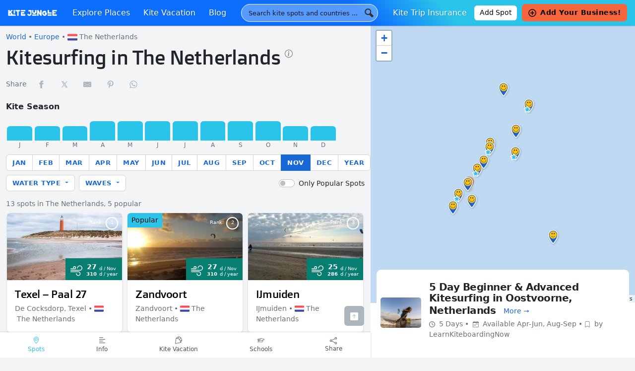

--- FILE ---
content_type: text/html; charset=UTF-8
request_url: https://kitejungle.com/kite-places/netherlands?cta=country_footer
body_size: 43522
content:
<!DOCTYPE html>
<html lang="en-US">
<head>
	<meta charset="UTF-8">
	<meta name="viewport" content="width=device-width, initial-scale=1, shrink-to-fit=no">
	<link rel="profile" href="https://gmpg.org/xfn/11">

	<link rel="apple-touch-icon" sizes="180x180" href="https://kitejungle.com/wp-content/themes/understrap-child/img/favicon/apple-touch-icon.png">
	<link rel="icon" type="image/png" sizes="32x32" href="https://kitejungle.com/wp-content/themes/understrap-child/img/favicon/favicon-32x32.png">
	<link rel="icon" type="image/png" sizes="16x16" href="https://kitejungle.com/wp-content/themes/understrap-child/img/favicon/favicon-16x16.png">
	<link rel="manifest" href="https://kitejungle.com/wp-content/themes/understrap-child/img/favicon/manifest.json">
	<link rel="mask-icon" href="https://kitejungle.com/wp-content/themes/understrap-child/img/favicon/safari-pinned-tab.svg" color="#ff0000">
	<link rel="shortcut icon" href="https://kitejungle.com/wp-content/themes/understrap-child/img/favicon/favicon.ico">
	<meta name="msapplication-config" content="https://kitejungle.com/wp-content/themes/understrap-child/img/favicon/browserconfig.xml">
	<meta name="theme-color" content="#ffffff">
	<meta name='impact-site-verification' value='-643896945'>

	<meta name='robots' content='index, follow, max-image-preview:large, max-snippet:-1, max-video-preview:-1' />
	<style>img:is([sizes="auto" i], [sizes^="auto," i]) { contain-intrinsic-size: 3000px 1500px }</style>
	
	<!-- This site is optimized with the Yoast SEO plugin v26.3 - https://yoast.com/wordpress/plugins/seo/ -->
	<title>Kitesurfing in The Netherlands: Best Spots &amp; Camps - Kite Jungle</title>
	<meta name="description" content="Best kitesurfing places &amp; kite camps in The Netherlands. When and where to kitesurf in The Netherlands. Plan the kite trip &amp; holidays, check wind season by month." />
	<link rel="canonical" href="https://kitejungle.com/kite-places/netherlands" />
	<meta property="og:locale" content="en_US" />
	<meta property="og:type" content="article" />
	<meta property="og:title" content="Kitesurfing in The Netherlands: Best Spots &amp; Camps - Kite Jungle" />
	<meta property="og:description" content="Best kitesurfing places &amp; kite camps in The Netherlands. When and where to kitesurf in The Netherlands. Plan the kite trip &amp; holidays, check wind season by month." />
	<meta property="og:url" content="https://kitejungle.com/kite-places/netherlands" />
	<meta property="og:site_name" content="Kite Jungle" />
	<meta property="og:image" content="https://kitejungle.com/wp-content/uploads/2019/07/netherlands-social.jpg" />
	<meta property="og:image:width" content="1200" />
	<meta property="og:image:height" content="628" />
	<meta property="og:image:type" content="image/jpeg" />
	<meta name="twitter:card" content="summary_large_image" />
	<script type="application/ld+json" class="yoast-schema-graph">{"@context":"https://schema.org","@graph":[{"@type":"CollectionPage","@id":"https://kitejungle.com/kite-places/netherlands","url":"https://kitejungle.com/kite-places/netherlands","name":"Kitesurfing in The Netherlands: Best Spots & Camps - Kite Jungle","isPartOf":{"@id":"https://kitejungle.com/#website"},"primaryImageOfPage":{"@id":"https://kitejungle.com/kite-places/netherlands#primaryimage"},"image":{"@id":"https://kitejungle.com/kite-places/netherlands#primaryimage"},"thumbnailUrl":"https://kitejungle.com/wp-content/uploads/2025/10/oostvorne.jpg","description":"Best kitesurfing places & kite camps in The Netherlands. When and where to kitesurf in The Netherlands. Plan the kite trip & holidays, check wind season by month.","breadcrumb":{"@id":"https://kitejungle.com/kite-places/netherlands#breadcrumb"},"inLanguage":"en-US"},{"@type":"ImageObject","inLanguage":"en-US","@id":"https://kitejungle.com/kite-places/netherlands#primaryimage","url":"https://kitejungle.com/wp-content/uploads/2025/10/oostvorne.jpg","contentUrl":"https://kitejungle.com/wp-content/uploads/2025/10/oostvorne.jpg","width":653,"height":490},{"@type":"BreadcrumbList","@id":"https://kitejungle.com/kite-places/netherlands#breadcrumb","itemListElement":[{"@type":"ListItem","position":1,"name":"Home","item":"https://kitejungle.com/"},{"@type":"ListItem","position":2,"name":"Europe","item":"https://kitejungle.com/kite-places/europe"},{"@type":"ListItem","position":3,"name":"The Netherlands"}]},{"@type":"WebSite","@id":"https://kitejungle.com/#website","url":"https://kitejungle.com/","name":"Kite Jungle","description":"Best kitesurfing places, month by month","publisher":{"@id":"https://kitejungle.com/#organization"},"potentialAction":[{"@type":"SearchAction","target":{"@type":"EntryPoint","urlTemplate":"https://kitejungle.com/?s={search_term_string}"},"query-input":{"@type":"PropertyValueSpecification","valueRequired":true,"valueName":"search_term_string"}}],"inLanguage":"en-US"},{"@type":"Organization","@id":"https://kitejungle.com/#organization","name":"Kite Jungle","url":"https://kitejungle.com/","logo":{"@type":"ImageObject","inLanguage":"en-US","@id":"https://kitejungle.com/#/schema/logo/image/","url":"https://kitejungle.com/wp-content/uploads/2018/03/kitejungle.svg","contentUrl":"https://kitejungle.com/wp-content/uploads/2018/03/kitejungle.svg","width":1,"height":1,"caption":"Kite Jungle"},"image":{"@id":"https://kitejungle.com/#/schema/logo/image/"},"sameAs":["https://www.facebook.com/kitejungle/","https://www.instagram.com/kitejungle/","https://www.pinterest.es/kitejungle/"]}]}</script>
	<!-- / Yoast SEO plugin. -->


<link rel="alternate" type="application/rss+xml" title="Kite Jungle &raquo; Feed" href="https://kitejungle.com/feed" />
<link rel="alternate" type="application/rss+xml" title="Kite Jungle &raquo; Comments Feed" href="https://kitejungle.com/comments/feed" />
<link rel="alternate" type="application/rss+xml" title="Kite Jungle &raquo; The Netherlands Kitespot Country Feed" href="https://kitejungle.com/kite-places/netherlands/feed" />
<script>
window._wpemojiSettings = {"baseUrl":"https:\/\/s.w.org\/images\/core\/emoji\/16.0.1\/72x72\/","ext":".png","svgUrl":"https:\/\/s.w.org\/images\/core\/emoji\/16.0.1\/svg\/","svgExt":".svg","source":{"concatemoji":"https:\/\/kitejungle.com\/wp-includes\/js\/wp-emoji-release.min.js?ver=6.8.3"}};
/*! This file is auto-generated */
!function(s,n){var o,i,e;function c(e){try{var t={supportTests:e,timestamp:(new Date).valueOf()};sessionStorage.setItem(o,JSON.stringify(t))}catch(e){}}function p(e,t,n){e.clearRect(0,0,e.canvas.width,e.canvas.height),e.fillText(t,0,0);var t=new Uint32Array(e.getImageData(0,0,e.canvas.width,e.canvas.height).data),a=(e.clearRect(0,0,e.canvas.width,e.canvas.height),e.fillText(n,0,0),new Uint32Array(e.getImageData(0,0,e.canvas.width,e.canvas.height).data));return t.every(function(e,t){return e===a[t]})}function u(e,t){e.clearRect(0,0,e.canvas.width,e.canvas.height),e.fillText(t,0,0);for(var n=e.getImageData(16,16,1,1),a=0;a<n.data.length;a++)if(0!==n.data[a])return!1;return!0}function f(e,t,n,a){switch(t){case"flag":return n(e,"\ud83c\udff3\ufe0f\u200d\u26a7\ufe0f","\ud83c\udff3\ufe0f\u200b\u26a7\ufe0f")?!1:!n(e,"\ud83c\udde8\ud83c\uddf6","\ud83c\udde8\u200b\ud83c\uddf6")&&!n(e,"\ud83c\udff4\udb40\udc67\udb40\udc62\udb40\udc65\udb40\udc6e\udb40\udc67\udb40\udc7f","\ud83c\udff4\u200b\udb40\udc67\u200b\udb40\udc62\u200b\udb40\udc65\u200b\udb40\udc6e\u200b\udb40\udc67\u200b\udb40\udc7f");case"emoji":return!a(e,"\ud83e\udedf")}return!1}function g(e,t,n,a){var r="undefined"!=typeof WorkerGlobalScope&&self instanceof WorkerGlobalScope?new OffscreenCanvas(300,150):s.createElement("canvas"),o=r.getContext("2d",{willReadFrequently:!0}),i=(o.textBaseline="top",o.font="600 32px Arial",{});return e.forEach(function(e){i[e]=t(o,e,n,a)}),i}function t(e){var t=s.createElement("script");t.src=e,t.defer=!0,s.head.appendChild(t)}"undefined"!=typeof Promise&&(o="wpEmojiSettingsSupports",i=["flag","emoji"],n.supports={everything:!0,everythingExceptFlag:!0},e=new Promise(function(e){s.addEventListener("DOMContentLoaded",e,{once:!0})}),new Promise(function(t){var n=function(){try{var e=JSON.parse(sessionStorage.getItem(o));if("object"==typeof e&&"number"==typeof e.timestamp&&(new Date).valueOf()<e.timestamp+604800&&"object"==typeof e.supportTests)return e.supportTests}catch(e){}return null}();if(!n){if("undefined"!=typeof Worker&&"undefined"!=typeof OffscreenCanvas&&"undefined"!=typeof URL&&URL.createObjectURL&&"undefined"!=typeof Blob)try{var e="postMessage("+g.toString()+"("+[JSON.stringify(i),f.toString(),p.toString(),u.toString()].join(",")+"));",a=new Blob([e],{type:"text/javascript"}),r=new Worker(URL.createObjectURL(a),{name:"wpTestEmojiSupports"});return void(r.onmessage=function(e){c(n=e.data),r.terminate(),t(n)})}catch(e){}c(n=g(i,f,p,u))}t(n)}).then(function(e){for(var t in e)n.supports[t]=e[t],n.supports.everything=n.supports.everything&&n.supports[t],"flag"!==t&&(n.supports.everythingExceptFlag=n.supports.everythingExceptFlag&&n.supports[t]);n.supports.everythingExceptFlag=n.supports.everythingExceptFlag&&!n.supports.flag,n.DOMReady=!1,n.readyCallback=function(){n.DOMReady=!0}}).then(function(){return e}).then(function(){var e;n.supports.everything||(n.readyCallback(),(e=n.source||{}).concatemoji?t(e.concatemoji):e.wpemoji&&e.twemoji&&(t(e.twemoji),t(e.wpemoji)))}))}((window,document),window._wpemojiSettings);
</script>
<style id='wp-emoji-styles-inline-css'>

	img.wp-smiley, img.emoji {
		display: inline !important;
		border: none !important;
		box-shadow: none !important;
		height: 1em !important;
		width: 1em !important;
		margin: 0 0.07em !important;
		vertical-align: -0.1em !important;
		background: none !important;
		padding: 0 !important;
	}
</style>
<link rel='stylesheet' id='wp-block-library-css' href='https://kitejungle.com/wp-includes/css/dist/block-library/style.min.css?ver=6.8.3' media='all' />
<style id='classic-theme-styles-inline-css'>
/*! This file is auto-generated */
.wp-block-button__link{color:#fff;background-color:#32373c;border-radius:9999px;box-shadow:none;text-decoration:none;padding:calc(.667em + 2px) calc(1.333em + 2px);font-size:1.125em}.wp-block-file__button{background:#32373c;color:#fff;text-decoration:none}
</style>
<style id='global-styles-inline-css'>
:root{--wp--preset--aspect-ratio--square: 1;--wp--preset--aspect-ratio--4-3: 4/3;--wp--preset--aspect-ratio--3-4: 3/4;--wp--preset--aspect-ratio--3-2: 3/2;--wp--preset--aspect-ratio--2-3: 2/3;--wp--preset--aspect-ratio--16-9: 16/9;--wp--preset--aspect-ratio--9-16: 9/16;--wp--preset--color--black: #000;--wp--preset--color--cyan-bluish-gray: #abb8c3;--wp--preset--color--white: #fff;--wp--preset--color--pale-pink: #f78da7;--wp--preset--color--vivid-red: #cf2e2e;--wp--preset--color--luminous-vivid-orange: #ff6900;--wp--preset--color--luminous-vivid-amber: #fcb900;--wp--preset--color--light-green-cyan: #7bdcb5;--wp--preset--color--vivid-green-cyan: #00d084;--wp--preset--color--pale-cyan-blue: #8ed1fc;--wp--preset--color--vivid-cyan-blue: #0693e3;--wp--preset--color--vivid-purple: #9b51e0;--wp--preset--color--yellow: #ffc107;--wp--preset--color--teal: #20c997;--wp--preset--color--gray: #6c757d;--wp--preset--color--gray-dark: #343a40;--wp--preset--color--primary: #1a67d8;--wp--preset--color--secondary: #2ac4ea;--wp--preset--color--third: #f6653c;--wp--preset--color--light: #f0f1f3;--wp--preset--gradient--vivid-cyan-blue-to-vivid-purple: linear-gradient(135deg,rgba(6,147,227,1) 0%,rgb(155,81,224) 100%);--wp--preset--gradient--light-green-cyan-to-vivid-green-cyan: linear-gradient(135deg,rgb(122,220,180) 0%,rgb(0,208,130) 100%);--wp--preset--gradient--luminous-vivid-amber-to-luminous-vivid-orange: linear-gradient(135deg,rgba(252,185,0,1) 0%,rgba(255,105,0,1) 100%);--wp--preset--gradient--luminous-vivid-orange-to-vivid-red: linear-gradient(135deg,rgba(255,105,0,1) 0%,rgb(207,46,46) 100%);--wp--preset--gradient--very-light-gray-to-cyan-bluish-gray: linear-gradient(135deg,rgb(238,238,238) 0%,rgb(169,184,195) 100%);--wp--preset--gradient--cool-to-warm-spectrum: linear-gradient(135deg,rgb(74,234,220) 0%,rgb(151,120,209) 20%,rgb(207,42,186) 40%,rgb(238,44,130) 60%,rgb(251,105,98) 80%,rgb(254,248,76) 100%);--wp--preset--gradient--blush-light-purple: linear-gradient(135deg,rgb(255,206,236) 0%,rgb(152,150,240) 100%);--wp--preset--gradient--blush-bordeaux: linear-gradient(135deg,rgb(254,205,165) 0%,rgb(254,45,45) 50%,rgb(107,0,62) 100%);--wp--preset--gradient--luminous-dusk: linear-gradient(135deg,rgb(255,203,112) 0%,rgb(199,81,192) 50%,rgb(65,88,208) 100%);--wp--preset--gradient--pale-ocean: linear-gradient(135deg,rgb(255,245,203) 0%,rgb(182,227,212) 50%,rgb(51,167,181) 100%);--wp--preset--gradient--electric-grass: linear-gradient(135deg,rgb(202,248,128) 0%,rgb(113,206,126) 100%);--wp--preset--gradient--midnight: linear-gradient(135deg,rgb(2,3,129) 0%,rgb(40,116,252) 100%);--wp--preset--font-size--small: 13px;--wp--preset--font-size--medium: 20px;--wp--preset--font-size--large: 36px;--wp--preset--font-size--x-large: 42px;--wp--preset--spacing--20: 0.44rem;--wp--preset--spacing--30: 0.67rem;--wp--preset--spacing--40: 1rem;--wp--preset--spacing--50: 1.5rem;--wp--preset--spacing--60: 2.25rem;--wp--preset--spacing--70: 3.38rem;--wp--preset--spacing--80: 5.06rem;--wp--preset--shadow--natural: 6px 6px 9px rgba(0, 0, 0, 0.2);--wp--preset--shadow--deep: 12px 12px 50px rgba(0, 0, 0, 0.4);--wp--preset--shadow--sharp: 6px 6px 0px rgba(0, 0, 0, 0.2);--wp--preset--shadow--outlined: 6px 6px 0px -3px rgba(255, 255, 255, 1), 6px 6px rgba(0, 0, 0, 1);--wp--preset--shadow--crisp: 6px 6px 0px rgba(0, 0, 0, 1);}:where(.is-layout-flex){gap: 0.5em;}:where(.is-layout-grid){gap: 0.5em;}body .is-layout-flex{display: flex;}.is-layout-flex{flex-wrap: wrap;align-items: center;}.is-layout-flex > :is(*, div){margin: 0;}body .is-layout-grid{display: grid;}.is-layout-grid > :is(*, div){margin: 0;}:where(.wp-block-columns.is-layout-flex){gap: 2em;}:where(.wp-block-columns.is-layout-grid){gap: 2em;}:where(.wp-block-post-template.is-layout-flex){gap: 1.25em;}:where(.wp-block-post-template.is-layout-grid){gap: 1.25em;}.has-black-color{color: var(--wp--preset--color--black) !important;}.has-cyan-bluish-gray-color{color: var(--wp--preset--color--cyan-bluish-gray) !important;}.has-white-color{color: var(--wp--preset--color--white) !important;}.has-pale-pink-color{color: var(--wp--preset--color--pale-pink) !important;}.has-vivid-red-color{color: var(--wp--preset--color--vivid-red) !important;}.has-luminous-vivid-orange-color{color: var(--wp--preset--color--luminous-vivid-orange) !important;}.has-luminous-vivid-amber-color{color: var(--wp--preset--color--luminous-vivid-amber) !important;}.has-light-green-cyan-color{color: var(--wp--preset--color--light-green-cyan) !important;}.has-vivid-green-cyan-color{color: var(--wp--preset--color--vivid-green-cyan) !important;}.has-pale-cyan-blue-color{color: var(--wp--preset--color--pale-cyan-blue) !important;}.has-vivid-cyan-blue-color{color: var(--wp--preset--color--vivid-cyan-blue) !important;}.has-vivid-purple-color{color: var(--wp--preset--color--vivid-purple) !important;}.has-black-background-color{background-color: var(--wp--preset--color--black) !important;}.has-cyan-bluish-gray-background-color{background-color: var(--wp--preset--color--cyan-bluish-gray) !important;}.has-white-background-color{background-color: var(--wp--preset--color--white) !important;}.has-pale-pink-background-color{background-color: var(--wp--preset--color--pale-pink) !important;}.has-vivid-red-background-color{background-color: var(--wp--preset--color--vivid-red) !important;}.has-luminous-vivid-orange-background-color{background-color: var(--wp--preset--color--luminous-vivid-orange) !important;}.has-luminous-vivid-amber-background-color{background-color: var(--wp--preset--color--luminous-vivid-amber) !important;}.has-light-green-cyan-background-color{background-color: var(--wp--preset--color--light-green-cyan) !important;}.has-vivid-green-cyan-background-color{background-color: var(--wp--preset--color--vivid-green-cyan) !important;}.has-pale-cyan-blue-background-color{background-color: var(--wp--preset--color--pale-cyan-blue) !important;}.has-vivid-cyan-blue-background-color{background-color: var(--wp--preset--color--vivid-cyan-blue) !important;}.has-vivid-purple-background-color{background-color: var(--wp--preset--color--vivid-purple) !important;}.has-black-border-color{border-color: var(--wp--preset--color--black) !important;}.has-cyan-bluish-gray-border-color{border-color: var(--wp--preset--color--cyan-bluish-gray) !important;}.has-white-border-color{border-color: var(--wp--preset--color--white) !important;}.has-pale-pink-border-color{border-color: var(--wp--preset--color--pale-pink) !important;}.has-vivid-red-border-color{border-color: var(--wp--preset--color--vivid-red) !important;}.has-luminous-vivid-orange-border-color{border-color: var(--wp--preset--color--luminous-vivid-orange) !important;}.has-luminous-vivid-amber-border-color{border-color: var(--wp--preset--color--luminous-vivid-amber) !important;}.has-light-green-cyan-border-color{border-color: var(--wp--preset--color--light-green-cyan) !important;}.has-vivid-green-cyan-border-color{border-color: var(--wp--preset--color--vivid-green-cyan) !important;}.has-pale-cyan-blue-border-color{border-color: var(--wp--preset--color--pale-cyan-blue) !important;}.has-vivid-cyan-blue-border-color{border-color: var(--wp--preset--color--vivid-cyan-blue) !important;}.has-vivid-purple-border-color{border-color: var(--wp--preset--color--vivid-purple) !important;}.has-vivid-cyan-blue-to-vivid-purple-gradient-background{background: var(--wp--preset--gradient--vivid-cyan-blue-to-vivid-purple) !important;}.has-light-green-cyan-to-vivid-green-cyan-gradient-background{background: var(--wp--preset--gradient--light-green-cyan-to-vivid-green-cyan) !important;}.has-luminous-vivid-amber-to-luminous-vivid-orange-gradient-background{background: var(--wp--preset--gradient--luminous-vivid-amber-to-luminous-vivid-orange) !important;}.has-luminous-vivid-orange-to-vivid-red-gradient-background{background: var(--wp--preset--gradient--luminous-vivid-orange-to-vivid-red) !important;}.has-very-light-gray-to-cyan-bluish-gray-gradient-background{background: var(--wp--preset--gradient--very-light-gray-to-cyan-bluish-gray) !important;}.has-cool-to-warm-spectrum-gradient-background{background: var(--wp--preset--gradient--cool-to-warm-spectrum) !important;}.has-blush-light-purple-gradient-background{background: var(--wp--preset--gradient--blush-light-purple) !important;}.has-blush-bordeaux-gradient-background{background: var(--wp--preset--gradient--blush-bordeaux) !important;}.has-luminous-dusk-gradient-background{background: var(--wp--preset--gradient--luminous-dusk) !important;}.has-pale-ocean-gradient-background{background: var(--wp--preset--gradient--pale-ocean) !important;}.has-electric-grass-gradient-background{background: var(--wp--preset--gradient--electric-grass) !important;}.has-midnight-gradient-background{background: var(--wp--preset--gradient--midnight) !important;}.has-small-font-size{font-size: var(--wp--preset--font-size--small) !important;}.has-medium-font-size{font-size: var(--wp--preset--font-size--medium) !important;}.has-large-font-size{font-size: var(--wp--preset--font-size--large) !important;}.has-x-large-font-size{font-size: var(--wp--preset--font-size--x-large) !important;}
:where(.wp-block-post-template.is-layout-flex){gap: 1.25em;}:where(.wp-block-post-template.is-layout-grid){gap: 1.25em;}
:where(.wp-block-columns.is-layout-flex){gap: 2em;}:where(.wp-block-columns.is-layout-grid){gap: 2em;}
:root :where(.wp-block-pullquote){font-size: 1.5em;line-height: 1.6;}
</style>
<link rel='stylesheet' id='contact-form-7-css' href='https://kitejungle.com/wp-content/plugins/contact-form-7/includes/css/styles.css?ver=6.1.3' media='all' />
<link rel='stylesheet' id='cf7msm_styles-css' href='https://kitejungle.com/wp-content/plugins/contact-form-7-multi-step-module/resources/cf7msm.css?ver=4.5' media='all' />
<link rel='stylesheet' id='likebtn_style-css' href='https://kitejungle.com/wp-content/plugins/likebtn-like-button/public/css/style.css?ver=6.8.3' media='all' />
<link rel='stylesheet' id='swpm.common-css' href='https://kitejungle.com/wp-content/plugins/simple-membership/css/swpm.common.css?ver=4.6.8' media='all' />
<link rel='stylesheet' id='simply-gallery-block-frontend-css' href='https://kitejungle.com/wp-content/plugins/simply-gallery-block/blocks/pgc_sgb.min.style.css?ver=3.2.8' media='all' />
<link rel='stylesheet' id='spam-protect-for-contact-form7-css' href='https://kitejungle.com/wp-content/plugins/wp-contact-form-7-spam-blocker/frontend/css/spam-protect-for-contact-form7.css?ver=1.0.0' media='all' />
<link rel='stylesheet' id='wppopups-base-css' href='https://kitejungle.com/wp-content/plugins/wp-popups-lite/src/assets/css/wppopups-base.css?ver=2.2.0.3' media='all' />
<link rel='stylesheet' id='child-understrap-styles-css' href='https://kitejungle.com/wp-content/themes/understrap-child/css/child-theme.min.css?ver=1.1.0' media='all' />
<link rel='stylesheet' id='cf7cf-style-css' href='https://kitejungle.com/wp-content/plugins/cf7-conditional-fields/style.css?ver=2.6.6' media='all' />
<style id='kadence-blocks-global-variables-inline-css'>
:root {--global-kb-font-size-sm:clamp(0.8rem, 0.73rem + 0.217vw, 0.9rem);--global-kb-font-size-md:clamp(1.1rem, 0.995rem + 0.326vw, 1.25rem);--global-kb-font-size-lg:clamp(1.75rem, 1.576rem + 0.543vw, 2rem);--global-kb-font-size-xl:clamp(2.25rem, 1.728rem + 1.63vw, 3rem);--global-kb-font-size-xxl:clamp(2.5rem, 1.456rem + 3.26vw, 4rem);--global-kb-font-size-xxxl:clamp(2.75rem, 0.489rem + 7.065vw, 6rem);}:root {--global-palette1: #3182CE;--global-palette2: #2B6CB0;--global-palette3: #1A202C;--global-palette4: #2D3748;--global-palette5: #4A5568;--global-palette6: #718096;--global-palette7: #EDF2F7;--global-palette8: #F7FAFC;--global-palette9: #ffffff;}
</style>
<script src="https://kitejungle.com/wp-includes/js/jquery/jquery.min.js?ver=3.7.1" id="jquery-core-js"></script>
<script src="https://kitejungle.com/wp-includes/js/jquery/jquery-migrate.min.js?ver=3.4.1" id="jquery-migrate-js"></script>
<script id="likebtn_frontend-js-extra">
var likebtn_eh_data = {"ajaxurl":"https:\/\/kitejungle.com\/wp-admin\/admin-ajax.php","security":"c41981c7a3"};
</script>
<script src="https://kitejungle.com/wp-content/plugins/likebtn-like-button/public/js/frontend.js?ver=6.8.3" id="likebtn_frontend-js"></script>
<script src="https://kitejungle.com/wp-content/plugins/wp-contact-form-7-spam-blocker/frontend/js/spam-protect-for-contact-form7.js?ver=1.0.0" id="spam-protect-for-contact-form7-js"></script>
<script src="https://kitejungle.com/wp-content/themes/understrap-child/js/popper.min.js?ver=6.8.3" id="popper-js"></script>
<script id="my-ajax-handle-js-extra">
var the_ajax_script = {"ajaxurl":"https:\/\/kitejungle.com\/wp-admin\/admin-ajax.php"};
</script>
<script src="https://kitejungle.com/wp-content/themes/understrap-child/ajax_loadmore.js?ver=6.8.3" id="my-ajax-handle-js"></script>
<script id="ajaxCategory-js-extra">
var the_ajax_script = {"ajaxurl":"https:\/\/kitejungle.com\/wp-admin\/admin-ajax.php"};
</script>
<script src="https://kitejungle.com/wp-content/themes/understrap-child/ajax_sortbymonth.js?ver=6.8.3" id="ajaxCategory-js"></script>
<link rel="https://api.w.org/" href="https://kitejungle.com/wp-json/" /><link rel="alternate" title="JSON" type="application/json" href="https://kitejungle.com/wp-json/wp/v2/kitespot_cats/40" /><link rel="EditURI" type="application/rsd+xml" title="RSD" href="https://kitejungle.com/xmlrpc.php?rsd" />
<meta name="generator" content="WordPress 6.8.3" />
<noscript><style>.simply-gallery-amp{ display: block !important; }</style></noscript><noscript><style>.sgb-preloader{ display: none !important; }</style></noscript><meta name="mobile-web-app-capable" content="yes">
<meta name="apple-mobile-web-app-capable" content="yes">
<meta name="apple-mobile-web-app-title" content="Kite Jungle - Best kitesurfing places, month by month">
<style type="text/css">.broken_link, a.broken_link {
	text-decoration: line-through;
}</style><style type="text/css" id="spu-css-6614" class="spu-css">		#spu-bg-6614 {
			background-color: rgba(0, 0, 0, 0.5);
		}

		#spu-6614 .spu-close {
			font-size: 30px;
			color: rgb(128, 128, 128);
			text-shadow: 0 1px 0 rgb(255, 255, 255);
		}

		#spu-6614 .spu-close:hover {
			color: #000;
		}

		#spu-6614 {
			background-color: rgb(255, 255, 255);
			max-width: 750px;
			border-radius: 0px;
			
					height: auto;
				}

		#spu-6614 .spu-container {
					padding: 50px;
			height: calc(100% - 20px);
		}
								</style>
				<style id="wp-custom-css">
			.btn-lg .wp-block-button__link {
	padding: 0.75rem 2.5rem !important; 
}		</style>
		
	<script async src="https://www.googletagmanager.com/gtag/js?id=UA-9806350-17"></script>
	<script>
	  window.dataLayer = window.dataLayer || [];
	  function gtag(){dataLayer.push(arguments);}
	  gtag('js', new Date());
	  gtag('config', 'UA-9806350-17');
	
	/* Google Tag Manager */ 
	(function(w,d,s,l,i){w[l]=w[l]||[];w[l].push({'gtm.start':
	new Date().getTime(),event:'gtm.js'});var f=d.getElementsByTagName(s)[0],
	j=d.createElement(s),dl=l!='dataLayer'?'&l='+l:'';j.async=true;j.src=
	'https://www.googletagmanager.com/gtm.js?id='+i+dl;f.parentNode.insertBefore(j,f);
	})(window,document,'script','dataLayer','GTM-KKZTG8P');</script>
<!-- End Google Tag Manager -->

    <script async src="https://www.googletagmanager.com/gtag/js?id=G-7S2Q4EHX26"></script>
    <!-- GA4 -->
    <script>
      window.dataLayer = window.dataLayer || [];
      function gtag(){dataLayer.push(arguments);}
      gtag('js', new Date());
      gtag('config', 'G-7S2Q4EHX26');
      
    // Hotjar 
    (function(h,o,t,j,a,r){
        h.hj=h.hj||function(){(h.hj.q=h.hj.q||[]).push(arguments)};
        h._hjSettings={hjid:3596434,hjsv:6};
        a=o.getElementsByTagName('head')[0];
        r=o.createElement('script');r.async=1;
        r.src=t+h._hjSettings.hjid+j+h._hjSettings.hjsv;
        a.appendChild(r);
    })(window,document,'https://static.hotjar.com/c/hotjar-','.js?sv=');
</script>
<!-- Meta Pixel Code -->
<script>
!function(f,b,e,v,n,t,s)
{if(f.fbq)return;n=f.fbq=function(){n.callMethod?
n.callMethod.apply(n,arguments):n.queue.push(arguments)};
if(!f._fbq)f._fbq=n;n.push=n;n.loaded=!0;n.version='2.0';
n.queue=[];t=b.createElement(e);t.async=!0;
t.src=v;s=b.getElementsByTagName(e)[0];
s.parentNode.insertBefore(t,s)}(window, document,'script',
'https://connect.facebook.net/en_US/fbevents.js');
fbq('init', '915953000173009');
fbq('track', 'PageView');
</script>
<noscript><img height="1" width="1" style="display:none"
src="https://www.facebook.com/tr?id=915953000173009&ev=PageView&noscript=1"
/></noscript>
<!-- End Meta Pixel Code -->
<script src="https://kitejungle.com/wp-content/themes/understrap-child/js/blockadblock.js"></script>

<link rel="stylesheet" id="asp-basic" href="https://kitejungle.com/wp-content/cache/asp/style.basic-ho-is-po-no-da-co-au-se-is.css?mq=CXFs4Y" media="all" /><style id='asp-instance-1'>div[id*='ajaxsearchpro1_'] div.asp_loader,div[id*='ajaxsearchpro1_'] div.asp_loader *{box-sizing:border-box !important;margin:0;padding:0;box-shadow:none}div[id*='ajaxsearchpro1_'] div.asp_loader{box-sizing:border-box;display:flex;flex:0 1 auto;flex-direction:column;flex-grow:0;flex-shrink:0;flex-basis:28px;max-width:100%;max-height:100%;align-items:center;justify-content:center}div[id*='ajaxsearchpro1_'] div.asp_loader-inner{width:100%;margin:0 auto;text-align:center;height:100%}@-webkit-keyframes ball-scale{0%{-webkit-transform:scale(0);transform:scale(0)}100%{-webkit-transform:scale(1);transform:scale(1);opacity:0}}@keyframes ball-scale{0%{-webkit-transform:scale(0);transform:scale(0)}100%{-webkit-transform:scale(1);transform:scale(1);opacity:0}}div[id*='ajaxsearchpro1_'] div.asp_ball-scale>div{background-color:rgb(51,51,51);border-radius:100%;-webkit-animation-fill-mode:both;animation-fill-mode:both;display:inline-block;height:100%;width:100%;-webkit-animation:ball-scale 1s 0s ease-in-out infinite;animation:ball-scale 1s 0s ease-in-out infinite}div[id*='ajaxsearchprores1_'] .asp_res_loader div.asp_loader,div[id*='ajaxsearchprores1_'] .asp_res_loader div.asp_loader *{box-sizing:border-box !important;margin:0;padding:0;box-shadow:none}div[id*='ajaxsearchprores1_'] .asp_res_loader div.asp_loader{box-sizing:border-box;display:flex;flex:0 1 auto;flex-direction:column;flex-grow:0;flex-shrink:0;flex-basis:28px;max-width:100%;max-height:100%;align-items:center;justify-content:center}div[id*='ajaxsearchprores1_'] .asp_res_loader div.asp_loader-inner{width:100%;margin:0 auto;text-align:center;height:100%}@-webkit-keyframes ball-scale{0%{-webkit-transform:scale(0);transform:scale(0)}100%{-webkit-transform:scale(1);transform:scale(1);opacity:0}}@keyframes ball-scale{0%{-webkit-transform:scale(0);transform:scale(0)}100%{-webkit-transform:scale(1);transform:scale(1);opacity:0}}div[id*='ajaxsearchprores1_'] .asp_res_loader div.asp_ball-scale>div{background-color:rgb(51,51,51);border-radius:100%;-webkit-animation-fill-mode:both;animation-fill-mode:both;display:inline-block;height:100%;width:100%;-webkit-animation:ball-scale 1s 0s ease-in-out infinite;animation:ball-scale 1s 0s ease-in-out infinite}#ajaxsearchpro1_1 div.asp_loader,#ajaxsearchpro1_2 div.asp_loader,#ajaxsearchpro1_1 div.asp_loader *,#ajaxsearchpro1_2 div.asp_loader *{box-sizing:border-box !important;margin:0;padding:0;box-shadow:none}#ajaxsearchpro1_1 div.asp_loader,#ajaxsearchpro1_2 div.asp_loader{box-sizing:border-box;display:flex;flex:0 1 auto;flex-direction:column;flex-grow:0;flex-shrink:0;flex-basis:28px;max-width:100%;max-height:100%;align-items:center;justify-content:center}#ajaxsearchpro1_1 div.asp_loader-inner,#ajaxsearchpro1_2 div.asp_loader-inner{width:100%;margin:0 auto;text-align:center;height:100%}@-webkit-keyframes ball-scale{0%{-webkit-transform:scale(0);transform:scale(0)}100%{-webkit-transform:scale(1);transform:scale(1);opacity:0}}@keyframes ball-scale{0%{-webkit-transform:scale(0);transform:scale(0)}100%{-webkit-transform:scale(1);transform:scale(1);opacity:0}}#ajaxsearchpro1_1 div.asp_ball-scale>div,#ajaxsearchpro1_2 div.asp_ball-scale>div{background-color:rgb(51,51,51);border-radius:100%;-webkit-animation-fill-mode:both;animation-fill-mode:both;display:inline-block;height:100%;width:100%;-webkit-animation:ball-scale 1s 0s ease-in-out infinite;animation:ball-scale 1s 0s ease-in-out infinite}@-webkit-keyframes asp_an_fadeInDown{0%{opacity:0;-webkit-transform:translateY(-20px)}100%{opacity:1;-webkit-transform:translateY(0)}}@keyframes asp_an_fadeInDown{0%{opacity:0;transform:translateY(-20px)}100%{opacity:1;transform:translateY(0)}}.asp_an_fadeInDown{-webkit-animation-name:asp_an_fadeInDown;animation-name:asp_an_fadeInDown}div.asp_r.asp_r_1,div.asp_r.asp_r_1 *,div.asp_m.asp_m_1,div.asp_m.asp_m_1 *,div.asp_s.asp_s_1,div.asp_s.asp_s_1 *{-webkit-box-sizing:content-box;-moz-box-sizing:content-box;-ms-box-sizing:content-box;-o-box-sizing:content-box;box-sizing:content-box;border:0;border-radius:0;text-transform:none;text-shadow:none;box-shadow:none;text-decoration:none;text-align:left;letter-spacing:normal}div.asp_r.asp_r_1,div.asp_m.asp_m_1,div.asp_s.asp_s_1{-webkit-box-sizing:border-box;-moz-box-sizing:border-box;-ms-box-sizing:border-box;-o-box-sizing:border-box;box-sizing:border-box}div.asp_r.asp_r_1,div.asp_r.asp_r_1 *,div.asp_m.asp_m_1,div.asp_m.asp_m_1 *,div.asp_s.asp_s_1,div.asp_s.asp_s_1 *{padding:0;margin:0}.wpdreams_clear{clear:both}.asp_w_container_1{width:100%}#ajaxsearchpro1_1,#ajaxsearchpro1_2,div.asp_m.asp_m_1{width:100%;height:auto;max-height:none;border-radius:5px;background:#d1eaff;margin-top:0;margin-bottom:0;background-image:-moz-radial-gradient(center,ellipse cover,rgba(255,255,255,0.03),rgba(255,255,255,0.03));background-image:-webkit-gradient(radial,center center,0px,center center,100%,rgba(255,255,255,0.03),rgba(255,255,255,0.03));background-image:-webkit-radial-gradient(center,ellipse cover,rgba(255,255,255,0.03),rgba(255,255,255,0.03));background-image:-o-radial-gradient(center,ellipse cover,rgba(255,255,255,0.03),rgba(255,255,255,0.03));background-image:-ms-radial-gradient(center,ellipse cover,rgba(255,255,255,0.03),rgba(255,255,255,0.03));background-image:radial-gradient(ellipse at center,rgba(255,255,255,0.03),rgba(255,255,255,0.03));overflow:hidden;border:1px solid rgb(255,255,255);border-radius:50px 50px 50px 50px;box-shadow:none}#ajaxsearchpro1_1 .probox,#ajaxsearchpro1_2 .probox,div.asp_m.asp_m_1 .probox{margin:3px;height:28px;background:transparent;border:0 none rgb(255,255,255);border-radius:0;box-shadow:none}p[id*=asp-try-1]{color:rgb(85,85,85) !important;display:block}div.asp_main_container+[id*=asp-try-1]{width:100%}p[id*=asp-try-1] a{color:rgb(255,181,86) !important}p[id*=asp-try-1] a:after{color:rgb(85,85,85) !important;display:inline;content:','}p[id*=asp-try-1] a:last-child:after{display:none}#ajaxsearchpro1_1 .probox .proinput,#ajaxsearchpro1_2 .probox .proinput,div.asp_m.asp_m_1 .probox .proinput{font-weight:normal;font-family:inherit;color:rgb(0,0,0);font-size:13px;line-height:15px;text-shadow:none;line-height:normal;flex-grow:1;order:5;margin:0 0 0 10px;padding:0 5px}#ajaxsearchpro1_1 .probox .proinput input.orig,#ajaxsearchpro1_2 .probox .proinput input.orig,div.asp_m.asp_m_1 .probox .proinput input.orig{font-weight:normal;font-family:inherit;color:rgb(0,0,0);font-size:13px;line-height:15px;text-shadow:none;line-height:normal;border:0;box-shadow:none;height:28px;position:relative;z-index:2;padding:0 !important;padding-top:2px !important;margin:-1px 0 0 -4px !important;width:100%;background:transparent !important}#ajaxsearchpro1_1 .probox .proinput input.autocomplete,#ajaxsearchpro1_2 .probox .proinput input.autocomplete,div.asp_m.asp_m_1 .probox .proinput input.autocomplete{font-weight:normal;font-family:inherit;color:rgb(0,0,0);font-size:13px;line-height:15px;text-shadow:none;line-height:normal;opacity:0.25;height:28px;display:block;position:relative;z-index:1;padding:0 !important;margin:-1px 0 0 -4px !important;margin-top:-28px !important;width:100%;background:transparent !important}.rtl #ajaxsearchpro1_1 .probox .proinput input.orig,.rtl #ajaxsearchpro1_2 .probox .proinput input.orig,.rtl #ajaxsearchpro1_1 .probox .proinput input.autocomplete,.rtl #ajaxsearchpro1_2 .probox .proinput input.autocomplete,.rtl div.asp_m.asp_m_1 .probox .proinput input.orig,.rtl div.asp_m.asp_m_1 .probox .proinput input.autocomplete{font-weight:normal;font-family:inherit;color:rgb(0,0,0);font-size:13px;line-height:15px;text-shadow:none;line-height:normal;direction:rtl;text-align:right}.rtl #ajaxsearchpro1_1 .probox .proinput,.rtl #ajaxsearchpro1_2 .probox .proinput,.rtl div.asp_m.asp_m_1 .probox .proinput{margin-right:2px}.rtl #ajaxsearchpro1_1 .probox .proloading,.rtl #ajaxsearchpro1_1 .probox .proclose,.rtl #ajaxsearchpro1_2 .probox .proloading,.rtl #ajaxsearchpro1_2 .probox .proclose,.rtl div.asp_m.asp_m_1 .probox .proloading,.rtl div.asp_m.asp_m_1 .probox .proclose{order:3}div.asp_m.asp_m_1 .probox .proinput input.orig::-webkit-input-placeholder{font-weight:normal;font-family:inherit;color:rgb(0,0,0);font-size:13px;text-shadow:none;opacity:0.85}div.asp_m.asp_m_1 .probox .proinput input.orig::-moz-placeholder{font-weight:normal;font-family:inherit;color:rgb(0,0,0);font-size:13px;text-shadow:none;opacity:0.85}div.asp_m.asp_m_1 .probox .proinput input.orig:-ms-input-placeholder{font-weight:normal;font-family:inherit;color:rgb(0,0,0);font-size:13px;text-shadow:none;opacity:0.85}div.asp_m.asp_m_1 .probox .proinput input.orig:-moz-placeholder{font-weight:normal;font-family:inherit;color:rgb(0,0,0);font-size:13px;text-shadow:none;opacity:0.85;line-height:normal !important}#ajaxsearchpro1_1 .probox .proinput input.autocomplete,#ajaxsearchpro1_2 .probox .proinput input.autocomplete,div.asp_m.asp_m_1 .probox .proinput input.autocomplete{font-weight:normal;font-family:inherit;color:rgb(0,0,0);font-size:13px;line-height:15px;text-shadow:none;line-height:normal;border:0;box-shadow:none}#ajaxsearchpro1_1 .probox .proloading,#ajaxsearchpro1_1 .probox .proclose,#ajaxsearchpro1_1 .probox .promagnifier,#ajaxsearchpro1_1 .probox .prosettings,#ajaxsearchpro1_2 .probox .proloading,#ajaxsearchpro1_2 .probox .proclose,#ajaxsearchpro1_2 .probox .promagnifier,#ajaxsearchpro1_2 .probox .prosettings,div.asp_m.asp_m_1 .probox .proloading,div.asp_m.asp_m_1 .probox .proclose,div.asp_m.asp_m_1 .probox .promagnifier,div.asp_m.asp_m_1 .probox .prosettings{width:28px;height:28px;flex:0 0 28px;flex-grow:0;order:7;text-align:center}#ajaxsearchpro1_1 .probox .proclose svg,#ajaxsearchpro1_2 .probox .proclose svg,div.asp_m.asp_m_1 .probox .proclose svg{fill:rgb(254,254,254);background:rgb(51,51,51);box-shadow:0 0 0 2px rgba(255,255,255,0.9);border-radius:50%;box-sizing:border-box;margin-left:-10px;margin-top:-10px;padding:4px}#ajaxsearchpro1_1 .probox .proloading,#ajaxsearchpro1_2 .probox .proloading,div.asp_m.asp_m_1 .probox .proloading{width:28px;height:28px;min-width:28px;min-height:28px;max-width:28px;max-height:28px}#ajaxsearchpro1_1 .probox .proloading .asp_loader,#ajaxsearchpro1_2 .probox .proloading .asp_loader,div.asp_m.asp_m_1 .probox .proloading .asp_loader{width:24px;height:24px;min-width:24px;min-height:24px;max-width:24px;max-height:24px}#ajaxsearchpro1_1 .probox .promagnifier,#ajaxsearchpro1_2 .probox .promagnifier,div.asp_m.asp_m_1 .probox .promagnifier{width:auto;height:28px;flex:0 0 auto;order:7;-webkit-flex:0 0 auto;-webkit-order:7}div.asp_m.asp_m_1 .probox .promagnifier:focus-visible{outline:black outset}#ajaxsearchpro1_1 .probox .proloading .innericon,#ajaxsearchpro1_2 .probox .proloading .innericon,#ajaxsearchpro1_1 .probox .proclose .innericon,#ajaxsearchpro1_2 .probox .proclose .innericon,#ajaxsearchpro1_1 .probox .promagnifier .innericon,#ajaxsearchpro1_2 .probox .promagnifier .innericon,#ajaxsearchpro1_1 .probox .prosettings .innericon,#ajaxsearchpro1_2 .probox .prosettings .innericon,div.asp_m.asp_m_1 .probox .proloading .innericon,div.asp_m.asp_m_1 .probox .proclose .innericon,div.asp_m.asp_m_1 .probox .promagnifier .innericon,div.asp_m.asp_m_1 .probox .prosettings .innericon{text-align:center}#ajaxsearchpro1_1 .probox .promagnifier .innericon,#ajaxsearchpro1_2 .probox .promagnifier .innericon,div.asp_m.asp_m_1 .probox .promagnifier .innericon{display:block;width:28px;height:28px;float:right}#ajaxsearchpro1_1 .probox .promagnifier .asp_text_button,#ajaxsearchpro1_2 .probox .promagnifier .asp_text_button,div.asp_m.asp_m_1 .probox .promagnifier .asp_text_button{display:block;width:auto;height:28px;float:right;margin:0;padding:0 10px 0 2px;font-weight:normal;font-family:"Open Sans";color:rgb(51,51,51);font-size:15px;line-height:auto;text-shadow:none;line-height:28px}#ajaxsearchpro1_1 .probox .promagnifier .innericon svg,#ajaxsearchpro1_2 .probox .promagnifier .innericon svg,div.asp_m.asp_m_1 .probox .promagnifier .innericon svg{fill:rgb(51,51,51)}#ajaxsearchpro1_1 .probox .prosettings .innericon svg,#ajaxsearchpro1_2 .probox .prosettings .innericon svg,div.asp_m.asp_m_1 .probox .prosettings .innericon svg{fill:rgb(74,137,191)}#ajaxsearchpro1_1 .probox .promagnifier,#ajaxsearchpro1_2 .probox .promagnifier,div.asp_m.asp_m_1 .probox .promagnifier{width:28px;height:28px;background:transparent;background-position:center center;background-repeat:no-repeat;order:11;-webkit-order:11;float:right;border:0 solid rgb(255,255,255);border-radius:0;box-shadow:-1px 1px 0 0 rgba(255,255,255,0.64) inset;cursor:pointer;background-size:100% 100%;background-position:center center;background-repeat:no-repeat;cursor:pointer}#ajaxsearchpro1_1 .probox .prosettings,#ajaxsearchpro1_2 .probox .prosettings,div.asp_m.asp_m_1 .probox .prosettings{width:28px;height:28px;background:transparent;background-position:center center;background-repeat:no-repeat;order:10;-webkit-order:10;float:right;border:0 none rgb(255,255,255);border-radius:0;box-shadow:0 1px 0 0 rgba(255,255,255,0.64);cursor:pointer;background-size:100% 100%;align-self:flex-end}#ajaxsearchprores1_1,#ajaxsearchprores1_2,div.asp_r.asp_r_1{position:absolute;z-index:11000;width:auto;margin:12px 0 0 0}#ajaxsearchprores1_1 .asp_nores,#ajaxsearchprores1_2 .asp_nores,div.asp_r.asp_r_1 .asp_nores{border:0 solid rgb(0,0,0);border-radius:0;box-shadow:0 5px 5px -5px #dfdfdf;padding:6px 12px 6px 12px;margin:0;font-weight:normal;font-family:inherit;color:rgba(74,74,74,1);font-size:1rem;line-height:1.2rem;text-shadow:none;font-weight:normal;background:rgb(255,255,255)}#ajaxsearchprores1_1 .asp_nores .asp_nores_kw_suggestions,#ajaxsearchprores1_2 .asp_nores .asp_nores_kw_suggestions,div.asp_r.asp_r_1 .asp_nores .asp_nores_kw_suggestions{color:rgba(234,67,53,1);font-weight:normal}#ajaxsearchprores1_1 .asp_nores .asp_keyword,#ajaxsearchprores1_2 .asp_nores .asp_keyword,div.asp_r.asp_r_1 .asp_nores .asp_keyword{padding:0 8px 0 0;cursor:pointer;color:rgba(20,84,169,1);font-weight:bold}#ajaxsearchprores1_1 .asp_results_top,#ajaxsearchprores1_2 .asp_results_top,div.asp_r.asp_r_1 .asp_results_top{background:rgb(255,255,255);border:1px none rgb(81,81,81);border-radius:0;padding:6px 12px 6px 12px;margin:0 0 4px 0;text-align:center;font-weight:normal;font-family:"Open Sans";color:rgb(81,81,81);font-size:13px;line-height:16px;text-shadow:none}#ajaxsearchprores1_1 .results .item,#ajaxsearchprores1_2 .results .item,div.asp_r.asp_r_1 .results .item{height:auto;background:rgb(255,255,255)}#ajaxsearchprores1_1 .results .item.hovered,#ajaxsearchprores1_2 .results .item.hovered,div.asp_r.asp_r_1 .results .item.hovered{background-image:-moz-radial-gradient(center,ellipse cover,rgb(244,244,244),rgb(246,246,246));background-image:-webkit-gradient(radial,center center,0px,center center,100%,rgb(244,244,244),rgb(246,246,246));background-image:-webkit-radial-gradient(center,ellipse cover,rgb(244,244,244),rgb(246,246,246));background-image:-o-radial-gradient(center,ellipse cover,rgb(244,244,244),rgb(246,246,246));background-image:-ms-radial-gradient(center,ellipse cover,rgb(244,244,244),rgb(246,246,246));background-image:radial-gradient(ellipse at center,rgb(244,244,244),rgb(246,246,246))}#ajaxsearchprores1_1 .results .item .asp_image,#ajaxsearchprores1_2 .results .item .asp_image,div.asp_r.asp_r_1 .results .item .asp_image{background-size:cover;background-repeat:no-repeat}#ajaxsearchprores1_1 .results .item .asp_image img,#ajaxsearchprores1_2 .results .item .asp_image img,div.asp_r.asp_r_1 .results .item .asp_image img{object-fit:cover}#ajaxsearchprores1_1 .results .item .asp_item_overlay_img,#ajaxsearchprores1_2 .results .item .asp_item_overlay_img,div.asp_r.asp_r_1 .results .item .asp_item_overlay_img{background-size:cover;background-repeat:no-repeat}#ajaxsearchprores1_1 .results .item .asp_content,#ajaxsearchprores1_2 .results .item .asp_content,div.asp_r.asp_r_1 .results .item .asp_content{overflow:hidden;background:transparent;margin:0;padding:0 10px}#ajaxsearchprores1_1 .results .item .asp_content h3,#ajaxsearchprores1_2 .results .item .asp_content h3,div.asp_r.asp_r_1 .results .item .asp_content h3{margin:0;padding:0;display:inline-block;line-height:inherit;font-weight:bold;font-family:inherit;color:rgb(0,0,0);font-size:14px;line-height:1.55em;text-shadow:none}#ajaxsearchprores1_1 .results .item .asp_content h3 a,#ajaxsearchprores1_2 .results .item .asp_content h3 a,div.asp_r.asp_r_1 .results .item .asp_content h3 a{margin:0;padding:0;line-height:inherit;display:block;font-weight:bold;font-family:inherit;color:rgb(0,0,0);font-size:14px;line-height:1.55em;text-shadow:none}#ajaxsearchprores1_1 .results .item .asp_content h3 a:hover,#ajaxsearchprores1_2 .results .item .asp_content h3 a:hover,div.asp_r.asp_r_1 .results .item .asp_content h3 a:hover{font-weight:bold;font-family:inherit;color:rgb(0,0,0);font-size:14px;line-height:1.55em;text-shadow:none}#ajaxsearchprores1_1 .results .item div.etc,#ajaxsearchprores1_2 .results .item div.etc,div.asp_r.asp_r_1 .results .item div.etc{padding:0;font-size:13px;line-height:1.3em;margin-bottom:6px}#ajaxsearchprores1_1 .results .item .etc .asp_author,#ajaxsearchprores1_2 .results .item .etc .asp_author,div.asp_r.asp_r_1 .results .item .etc .asp_author{padding:0;font-weight:bold;font-family:inherit;color:rgba(108,117,125,1);font-size:11px;line-height:13px;text-shadow:none}#ajaxsearchprores1_1 .results .item .etc .asp_date,#ajaxsearchprores1_2 .results .item .etc .asp_date,div.asp_r.asp_r_1 .results .item .etc .asp_date{margin:0 0 0 10px;padding:0;font-weight:normal;font-family:inherit;color:rgba(108,117,125,1);font-size:11px;line-height:15px;text-shadow:none}#ajaxsearchprores1_1 .results .item div.asp_content,#ajaxsearchprores1_2 .results .item div.asp_content,div.asp_r.asp_r_1 .results .item div.asp_content{margin:0;padding:0;font-weight:normal;font-family:inherit;color:rgba(108,117,125,1);font-size:13px;line-height:1.35em;text-shadow:none}#ajaxsearchprores1_1 span.highlighted,#ajaxsearchprores1_2 span.highlighted,div.asp_r.asp_r_1 span.highlighted{font-weight:bold;color:rgba(217,49,43,1);background-color:rgba(238,238,238,1)}#ajaxsearchprores1_1 p.showmore,#ajaxsearchprores1_2 p.showmore,div.asp_r.asp_r_1 p.showmore{text-align:center;font-weight:normal;font-family:inherit;color:rgba(26,103,216,1);font-size:12px;line-height:15px;text-shadow:none}#ajaxsearchprores1_1 p.showmore a,#ajaxsearchprores1_2 p.showmore a,div.asp_r.asp_r_1 p.showmore a{font-weight:normal;font-family:inherit;color:rgba(26,103,216,1);font-size:12px;line-height:15px;text-shadow:none;padding:10px 5px;margin:0 auto;background:rgba(255,255,255,1);display:block;text-align:center}#ajaxsearchprores1_1 .asp_res_loader,#ajaxsearchprores1_2 .asp_res_loader,div.asp_r.asp_r_1 .asp_res_loader{background:rgb(255,255,255);height:200px;padding:10px}#ajaxsearchprores1_1.isotopic .asp_res_loader,#ajaxsearchprores1_2.isotopic .asp_res_loader,div.asp_r.asp_r_1.isotopic .asp_res_loader{background:rgba(255,255,255,0)}#ajaxsearchprores1_1 .asp_res_loader .asp_loader,#ajaxsearchprores1_2 .asp_res_loader .asp_loader,div.asp_r.asp_r_1 .asp_res_loader .asp_loader{height:200px;width:200px;margin:0 auto}div.asp_s.asp_s_1.searchsettings,div.asp_s.asp_s_1.searchsettings,div.asp_s.asp_s_1.searchsettings{direction:ltr;padding:0;background-image:-webkit-linear-gradient(185deg,rgb(255,255,255),rgb(255,255,255));background-image:-moz-linear-gradient(185deg,rgb(255,255,255),rgb(255,255,255));background-image:-o-linear-gradient(185deg,rgb(255,255,255),rgb(255,255,255));background-image:-ms-linear-gradient(185deg,rgb(255,255,255) 0,rgb(255,255,255) 100%);background-image:linear-gradient(185deg,rgb(255,255,255),rgb(255,255,255));box-shadow:1px 1px 0 1px rgb(74,137,191);;max-width:208px;z-index:2}div.asp_s.asp_s_1.searchsettings.asp_s,div.asp_s.asp_s_1.searchsettings.asp_s,div.asp_s.asp_s_1.searchsettings.asp_s{z-index:11001}#ajaxsearchprobsettings1_1.searchsettings,#ajaxsearchprobsettings1_2.searchsettings,div.asp_sb.asp_sb_1.searchsettings{max-width:none}div.asp_s.asp_s_1.searchsettings form,div.asp_s.asp_s_1.searchsettings form,div.asp_s.asp_s_1.searchsettings form{display:flex}div.asp_sb.asp_sb_1.searchsettings form,div.asp_sb.asp_sb_1.searchsettings form,div.asp_sb.asp_sb_1.searchsettings form{display:flex}#ajaxsearchprosettings1_1.searchsettings div.asp_option_label,#ajaxsearchprosettings1_2.searchsettings div.asp_option_label,#ajaxsearchprosettings1_1.searchsettings .asp_label,#ajaxsearchprosettings1_2.searchsettings .asp_label,div.asp_s.asp_s_1.searchsettings div.asp_option_label,div.asp_s.asp_s_1.searchsettings .asp_label{font-weight:bold;font-family:inherit;color:rgb(43,43,43);font-size:12px;line-height:15px;text-shadow:none}#ajaxsearchprosettings1_1.searchsettings .asp_option_inner .asp_option_checkbox,#ajaxsearchprosettings1_2.searchsettings .asp_option_inner .asp_option_checkbox,div.asp_sb.asp_sb_1.searchsettings .asp_option_inner .asp_option_checkbox,div.asp_s.asp_s_1.searchsettings .asp_option_inner .asp_option_checkbox{background-image:-webkit-linear-gradient(180deg,rgb(34,34,34),rgb(69,72,77));background-image:-moz-linear-gradient(180deg,rgb(34,34,34),rgb(69,72,77));background-image:-o-linear-gradient(180deg,rgb(34,34,34),rgb(69,72,77));background-image:-ms-linear-gradient(180deg,rgb(34,34,34) 0,rgb(69,72,77) 100%);background-image:linear-gradient(180deg,rgb(34,34,34),rgb(69,72,77))}#ajaxsearchprosettings1_1.searchsettings .asp_option_inner .asp_option_checkbox:after,#ajaxsearchprosettings1_2.searchsettings .asp_option_inner .asp_option_checkbox:after,#ajaxsearchprobsettings1_1.searchsettings .asp_option_inner .asp_option_checkbox:after,#ajaxsearchprobsettings1_2.searchsettings .asp_option_inner .asp_option_checkbox:after,div.asp_sb.asp_sb_1.searchsettings .asp_option_inner .asp_option_checkbox:after,div.asp_s.asp_s_1.searchsettings .asp_option_inner .asp_option_checkbox:after{font-family:'asppsicons2';border:none;content:"\e800";display:block;position:absolute;top:0;left:0;font-size:11px;color:rgb(255,255,255);margin:1px 0 0 0 !important;line-height:17px;text-align:center;text-decoration:none;text-shadow:none}div.asp_sb.asp_sb_1.searchsettings .asp_sett_scroll,div.asp_s.asp_s_1.searchsettings .asp_sett_scroll{scrollbar-width:thin;scrollbar-color:rgba(0,0,0,0.5) transparent}div.asp_sb.asp_sb_1.searchsettings .asp_sett_scroll::-webkit-scrollbar,div.asp_s.asp_s_1.searchsettings .asp_sett_scroll::-webkit-scrollbar{width:7px}div.asp_sb.asp_sb_1.searchsettings .asp_sett_scroll::-webkit-scrollbar-track,div.asp_s.asp_s_1.searchsettings .asp_sett_scroll::-webkit-scrollbar-track{background:transparent}div.asp_sb.asp_sb_1.searchsettings .asp_sett_scroll::-webkit-scrollbar-thumb,div.asp_s.asp_s_1.searchsettings .asp_sett_scroll::-webkit-scrollbar-thumb{background:rgba(0,0,0,0.5);border-radius:5px;border:none}#ajaxsearchprosettings1_1.searchsettings .asp_sett_scroll,#ajaxsearchprosettings1_2.searchsettings .asp_sett_scroll,div.asp_s.asp_s_1.searchsettings .asp_sett_scroll{max-height:220px;overflow:auto}#ajaxsearchprobsettings1_1.searchsettings .asp_sett_scroll,#ajaxsearchprobsettings1_2.searchsettings .asp_sett_scroll,div.asp_sb.asp_sb_1.searchsettings .asp_sett_scroll{max-height:220px;overflow:auto}#ajaxsearchprosettings1_1.searchsettings fieldset,#ajaxsearchprosettings1_2.searchsettings fieldset,div.asp_s.asp_s_1.searchsettings fieldset{width:200px;min-width:200px;max-width:10000px}#ajaxsearchprobsettings1_1.searchsettings fieldset,#ajaxsearchprobsettings1_2.searchsettings fieldset,div.asp_sb.asp_sb_1.searchsettings fieldset{width:200px;min-width:200px;max-width:10000px}#ajaxsearchprosettings1_1.searchsettings fieldset legend,#ajaxsearchprosettings1_2.searchsettings fieldset legend,div.asp_s.asp_s_1.searchsettings fieldset legend{padding:0 0 0 10px;margin:0;background:transparent;font-weight:normal;font-family:inherit;color:rgb(71,71,71);font-size:13px;line-height:15px;text-shadow:none}#ajaxsearchprores1_1.vertical,#ajaxsearchprores1_2.vertical,div.asp_r.asp_r_1.vertical{padding:4px;background:rgb(255,255,255);border-radius:3px;border:1px solid rgba(206,212,218,1);border-radius:5px 5px 5px 5px;box-shadow:none;visibility:hidden;display:none}#ajaxsearchprores1_1.vertical .results,#ajaxsearchprores1_2.vertical .results,div.asp_r.asp_r_1.vertical .results{max-height:none;overflow-x:hidden;overflow-y:auto}#ajaxsearchprores1_1.vertical .item,#ajaxsearchprores1_2.vertical .item,div.asp_r.asp_r_1.vertical .item{position:relative;box-sizing:border-box}#ajaxsearchprores1_1.vertical .item .asp_content h3,#ajaxsearchprores1_2.vertical .item .asp_content h3,div.asp_r.asp_r_1.vertical .item .asp_content h3{display:inline}#ajaxsearchprores1_1.vertical .results .item .asp_content,#ajaxsearchprores1_2.vertical .results .item .asp_content,div.asp_r.asp_r_1.vertical .results .item .asp_content{overflow:hidden;width:auto;height:auto;background:transparent;margin:0;padding:8px}#ajaxsearchprores1_1.vertical .results .item .asp_image,#ajaxsearchprores1_2.vertical .results .item .asp_image,div.asp_r.asp_r_1.vertical .results .item .asp_image{width:70px;height:70px;margin:2px 8px 0 0}#ajaxsearchprores1_1.vertical .asp_simplebar-scrollbar::before,#ajaxsearchprores1_2.vertical .asp_simplebar-scrollbar::before,div.asp_r.asp_r_1.vertical .asp_simplebar-scrollbar::before{background:transparent;background-image:-moz-radial-gradient(center,ellipse cover,rgba(0,0,0,0.5),rgba(0,0,0,0.5));background-image:-webkit-gradient(radial,center center,0px,center center,100%,rgba(0,0,0,0.5),rgba(0,0,0,0.5));background-image:-webkit-radial-gradient(center,ellipse cover,rgba(0,0,0,0.5),rgba(0,0,0,0.5));background-image:-o-radial-gradient(center,ellipse cover,rgba(0,0,0,0.5),rgba(0,0,0,0.5));background-image:-ms-radial-gradient(center,ellipse cover,rgba(0,0,0,0.5),rgba(0,0,0,0.5));background-image:radial-gradient(ellipse at center,rgba(0,0,0,0.5),rgba(0,0,0,0.5))}#ajaxsearchprores1_1.vertical .results .item::after,#ajaxsearchprores1_2.vertical .results .item::after,div.asp_r.asp_r_1.vertical .results .item::after{display:block;position:absolute;bottom:0;content:"";height:1px;width:100%;background:rgba(255,255,255,0.55)}#ajaxsearchprores1_1.vertical .results .item.asp_last_item::after,#ajaxsearchprores1_2.vertical .results .item.asp_last_item::after,div.asp_r.asp_r_1.vertical .results .item.asp_last_item::after{display:none}.asp_spacer{display:none !important;}.asp_v_spacer{width:100%;height:0}#ajaxsearchprores1_1 .asp_group_header,#ajaxsearchprores1_2 .asp_group_header,div.asp_r.asp_r_1 .asp_group_header{background:#DDD;background:rgb(246,246,246);border-radius:3px 3px 0 0;border-top:1px solid rgb(248,248,248);border-left:1px solid rgb(248,248,248);border-right:1px solid rgb(248,248,248);margin:0 0 -3px;padding:7px 0 7px 10px;position:relative;z-index:1000;min-width:90%;flex-grow:1;font-weight:bold;font-family:inherit;color:rgba(108,117,125,1);font-size:11px;line-height:13px;text-shadow:none}#ajaxsearchprores1_1.vertical .results,#ajaxsearchprores1_2.vertical .results,div.asp_r.asp_r_1.vertical .results{scrollbar-width:thin;scrollbar-color:rgba(0,0,0,0.5) rgb(255,255,255)}#ajaxsearchprores1_1.vertical .results::-webkit-scrollbar,#ajaxsearchprores1_2.vertical .results::-webkit-scrollbar,div.asp_r.asp_r_1.vertical .results::-webkit-scrollbar{width:10px}#ajaxsearchprores1_1.vertical .results::-webkit-scrollbar-track,#ajaxsearchprores1_2.vertical .results::-webkit-scrollbar-track,div.asp_r.asp_r_1.vertical .results::-webkit-scrollbar-track{background:rgb(255,255,255);box-shadow:inset 0 0 12px 12px transparent;border:none}#ajaxsearchprores1_1.vertical .results::-webkit-scrollbar-thumb,#ajaxsearchprores1_2.vertical .results::-webkit-scrollbar-thumb,div.asp_r.asp_r_1.vertical .results::-webkit-scrollbar-thumb{background:transparent;box-shadow:inset 0 0 12px 12px rgba(0,0,0,0);border:solid 2px transparent;border-radius:12px}#ajaxsearchprores1_1.vertical:hover .results::-webkit-scrollbar-thumb,#ajaxsearchprores1_2.vertical:hover .results::-webkit-scrollbar-thumb,div.asp_r.asp_r_1.vertical:hover .results::-webkit-scrollbar-thumb{box-shadow:inset 0 0 12px 12px rgba(0,0,0,0.5)}@media(hover:none),(max-width:500px){#ajaxsearchprores1_1.vertical .results::-webkit-scrollbar-thumb,#ajaxsearchprores1_2.vertical .results::-webkit-scrollbar-thumb,div.asp_r.asp_r_1.vertical .results::-webkit-scrollbar-thumb{box-shadow:inset 0 0 12px 12px rgba(0,0,0,0.5)}}#ajaxsearchprores1_1.vertical .results .item .asp_image,#ajaxsearchprores1_2.vertical .results .item .asp_image,div.asp_r.asp_r_1.vertical .results .item .asp_image{width:55px;height:55px}#ajaxsearchprores1_1.vertical .results .item .asp_content,#ajaxsearchprores1_2.vertical .results .item .asp_content,div.asp_r.asp_r_1.vertical .results .item .asp_content{padding:2px !important}#ajaxsearchprores1_1 .asp_group_header,#ajaxsearchprores1_2 .asp_group_header,div.asp_r.asp_r_1 .asp_group_header{margin-bottom:4px !important}.item.asp_r_term .asp_content{display:flex;align-items:center}#ajaxsearchpro1_1,#ajaxsearchpro1_2,div.asp_m.asp_m_1{background:rgba(255,255,255,0.3) !important}.promagnifier{box-shadow:none !important}</style>
				<link rel="preconnect" href="https://fonts.gstatic.com" crossorigin />
				<style>
					@font-face {
  font-family: 'Open Sans';
  font-style: normal;
  font-weight: 300;
  font-stretch: normal;
  font-display: swap;
  src: url(https://fonts.gstatic.com/s/opensans/v35/memSYaGs126MiZpBA-UvWbX2vVnXBbObj2OVZyOOSr4dVJWUgsiH0B4gaVc.ttf) format('truetype');
}
@font-face {
  font-family: 'Open Sans';
  font-style: normal;
  font-weight: 400;
  font-stretch: normal;
  font-display: swap;
  src: url(https://fonts.gstatic.com/s/opensans/v35/memSYaGs126MiZpBA-UvWbX2vVnXBbObj2OVZyOOSr4dVJWUgsjZ0B4gaVc.ttf) format('truetype');
}
@font-face {
  font-family: 'Open Sans';
  font-style: normal;
  font-weight: 700;
  font-stretch: normal;
  font-display: swap;
  src: url(https://fonts.gstatic.com/s/opensans/v35/memSYaGs126MiZpBA-UvWbX2vVnXBbObj2OVZyOOSr4dVJWUgsg-1x4gaVc.ttf) format('truetype');
}

				</style></head>

<body class="archive tax-kitespot_cats term-netherlands term-40 wp-custom-logo wp-embed-responsive wp-theme-understrap wp-child-theme-understrap-child hfeed understrap-has-sidebar" itemscope itemtype="http://schema.org/WebSite" data-bs-spy="scroll" data-bs-target="#navbar-bottom" data-bs-offset="0" tabindex="0">
	<!-- Adsense -->
	<script async src="https://pagead2.googlesyndication.com/pagead/js/adsbygoogle.js?client=ca-pub-8411597980931360"	crossorigin="anonymous"></script>

	<!-- Google Tag Manager (noscript) -->
<noscript><iframe src="https://www.googletagmanager.com/ns.html?id=GTM-KKZTG8P"
height="0" width="0" style="display:none;visibility:hidden"></iframe></noscript>
<!-- End Google Tag Manager (noscript) -->
<div class="site" id="page">

	<!-- ******************* The Navbar Area ******************* -->
	<header id="wrapper-navbar">

		<a class="skip-link visually-hidden visually-hidden-focusable" href="#content">Skip to content</a>

		
<nav id="main-nav" class="navbar navbar-expand navbar-dark bg-gradient-primary bs5" aria-labelledby="main-nav-label" style="max-height: auto;">

	<h2 id="main-nav-label" class="screen-reader-text">
		Main Navigation	</h2>


	<div class="container-fluid p-0 flex-lg-nowrap flex-wrap">

		<!-- Your site title as branding in the menu -->
		<a href="https://kitejungle.com/" class="navbar-brand custom-logo-link" rel="home"><img width="1" height="1" src="https://kitejungle.com/wp-content/uploads/2022/02/kitejungle-logo.svg" class="img-fluid skip-lazy" alt="Kite Jungle" decoding="async" /></a>		<!-- end custom logo -->

		<button class="navbar-toggler" type="button" data-bs-toggle="collapse" data-bs-target="#navbarNavDropdown" aria-controls="navbarNavDropdown" aria-expanded="false" aria-label="Toggle navigation">
			<span class="navbar-toggler-icon"></span>
		</button>

		<!-- The WordPress Menu goes here -->
		<div id="navbarNavDropdown" class="collapse navbar-collapse"><ul id="main-menu" class="navbar-nav ms-auto me-xl-3"><li itemscope="itemscope" itemtype="https://www.schema.org/SiteNavigationElement" id="menu-item-2285" class="d-none d-lg-block menu-item menu-item-type-post_type menu-item-object-page menu-item-2285 nav-item"><a title="Explore Places" href="https://kitejungle.com/world" class="nav-link">Explore Places</a></li>
<li itemscope="itemscope" itemtype="https://www.schema.org/SiteNavigationElement" id="menu-item-8174" class="d-none d-lg-block menu-item menu-item-type-post_type menu-item-object-page menu-item-8174 nav-item"><a title="Kite Vacation" href="https://kitejungle.com/kitecamps" class="nav-link">Kite Vacation</a></li>
<li itemscope="itemscope" itemtype="https://www.schema.org/SiteNavigationElement" id="menu-item-1819" class="d-none d-lg-block menu-item menu-item-type-post_type menu-item-object-page current_page_parent menu-item-1819 nav-item"><a title="Blog" href="https://kitejungle.com/blog" class="nav-link">Blog</a></li>
</ul></div><div class="asp_w_container asp_w_container_1 asp_w_container_1_1" data-id="1" data-instance="1"><div class='asp_w asp_m asp_m_1 asp_m_1_1 wpdreams_asp_sc wpdreams_asp_sc-1 ajaxsearchpro asp_main_container asp_non_compact' data-id="1" data-name="Top Search" data-instance="1" id='ajaxsearchpro1_1'><div class="probox"><div class='prosettings' style='display:none;' data-opened=0><div class='innericon'><svg xmlns="http://www.w3.org/2000/svg" width="22" height="22" viewBox="0 0 512 512"><polygon transform="rotate(90 256 256)" points="142.332,104.886 197.48,50 402.5,256 197.48,462 142.332,407.113 292.727,256"/></svg></div></div><div class='proinput'><form role="search" action='#' autocomplete="off" aria-label="Search form"><input type='search' class='orig' placeholder='Search kite spots and countries ...' name='phrase' value='' aria-label="Search input" autocomplete="off"/><input type='text' class='autocomplete' name='phrase' value='' aria-label="Search autocomplete input" aria-hidden="true" tabindex="-1" autocomplete="off" disabled></form></div><button class='promagnifier' aria-label="Search magnifier button"><span class='asp_text_button hiddend'> Search </span><span class='innericon'><svg xmlns="http://www.w3.org/2000/svg" width="22" height="22" viewBox="0 0 512 512"><path d="M460.488 387.166l-117.09-117.09C392.05 169.176 318.504 50 204.958 50c-84.685 0-153.583 68.898-153.583 153.585 0 111.723 115.703 185.375 216.308 140.187l118.1 118.097c33.59 2.802 77.604-39.948 74.705-74.704zm-255.53-81.04c-56.536 0-102.534-46-102.534-102.54 0-56.54 45.998-102.54 102.535-102.54 56.54 0 102.54 46 102.54 102.54 0 56.54-46 102.54-102.54 102.54z"/></svg></span><span class="asp_clear"></span></button><div class='proloading'><div class="asp_loader"><div class="asp_loader-inner asp_ball-scale"><div></div></div></div></div><div class='proclose'><svg version="1.1" xmlns="http://www.w3.org/2000/svg" xmlns:xlink="http://www.w3.org/1999/xlink" x="0px" y="0px" width="512px" height="512px" viewBox="0 0 512 512" enable-background="new 0 0 512 512" xml:space="preserve"><polygon points="438.393,374.595 319.757,255.977 438.378,137.348 374.595,73.607 255.995,192.225 137.375,73.622 73.607,137.352 192.246,255.983 73.622,374.625 137.352,438.393 256.002,319.734 374.652,438.378 "/></svg></div></div></div><div class='asp_data_container' style="display:none !important;"><div class="asp_init_data" style="display:none !important;" id="asp_init_id_1_1" data-asp-id="1" data-asp-instance="1" data-aspdata="[base64]/[base64]/[base64]/YXNwX2xzPXtwaHJhc2V9IiwibWluV29yZExlbmd0aCI6Mn0sIndvb1Nob3AiOnsidXNlQWpheCI6MCwic2VsZWN0b3IiOiIjbWFpbiIsInVybCI6IiJ9fQ=="></div><div class='asp_hidden_data' style="display:none !important;"><div class='asp_item_overlay'><div class='asp_item_inner'><svg xmlns="http://www.w3.org/2000/svg" width="22" height="22" viewBox="0 0 512 512"><path d="M448.225 394.243l-85.387-85.385c16.55-26.08 26.146-56.986 26.146-90.094 0-92.99-75.652-168.64-168.643-168.64-92.988 0-168.64 75.65-168.64 168.64s75.65 168.64 168.64 168.64c31.466 0 60.94-8.67 86.176-23.734l86.14 86.142c36.755 36.754 92.355-18.783 55.57-55.57zm-344.233-175.48c0-64.155 52.192-116.35 116.35-116.35s116.353 52.194 116.353 116.35S284.5 335.117 220.342 335.117s-116.35-52.196-116.35-116.352zm34.463-30.26c34.057-78.9 148.668-69.75 170.248 12.863-43.482-51.037-119.984-56.532-170.248-12.862z"/></svg></div></div></div></div><div id='__original__ajaxsearchprores1_1' class='asp_w asp_r asp_r_1 asp_r_1_1 vertical ajaxsearchpro wpdreams_asp_sc wpdreams_asp_sc-1' data-id="1" data-instance="1"><div class="results"><div class="resdrg"></div></div><div class="asp_res_loader hiddend"><div class="asp_loader"><div class="asp_loader-inner asp_ball-scale"><div></div></div></div></div></div><div id='__original__ajaxsearchprosettings1_1' class="asp_w asp_ss asp_ss_1 asp_s asp_s_1 asp_s_1_1 wpdreams_asp_sc wpdreams_asp_sc-1 ajaxsearchpro searchsettings" data-id="1" data-instance="1"><form name='options' class="asp-fss-flex" aria-label="Search settings form" autocomplete = 'off'><input type="hidden" name="current_page_id" value="16522"><input type='hidden' name='qtranslate_lang' value='0'/><input type="hidden" name="filters_changed" value="0"><input type="hidden" name="filters_initial" value="1"><fieldset class="asp_filter_generic asp_filter_id_2 asp_filter_n_1"><legend>Generic filters</legend><div class="asp_option asp_option_generic asp_option_generic_exact" role="checkbox" aria-checked="false" tabindex="0"><div class="asp_option_inner"><input type="checkbox" value="exact" id="set_exact1_1" aria-label="Exact matches only" name="asp_gen[]" /><div class="asp_option_checkbox"></div></div><div class="asp_option_label"> Exact matches only </div></div><div class="asp_option asp_option_generic asp_option_generic_title" role="checkbox" aria-checked="true" tabindex="0"><div class="asp_option_inner"><input type="checkbox" value="title" id="set_title1_1" data-origvalue="1" aria-label="Search in title" name="asp_gen[]" checked="checked"/><div class="asp_option_checkbox"></div></div><div class="asp_option_label"> Search in title </div></div><div class="asp_option asp_option_generic asp_option_generic_content" role="checkbox" aria-checked="true" tabindex="0"><div class="asp_option_inner"><input type="checkbox" value="content" id="set_content1_1" data-origvalue="1" aria-label="Search in content" name="asp_gen[]" checked="checked"/><div class="asp_option_checkbox"></div></div><div class="asp_option_label"> Search in content </div></div><div class="asp_option asp_option_generic asp_option_generic_excerpt" role="checkbox" aria-checked="true" tabindex="0"><div class="asp_option_inner"><input type="checkbox" value="excerpt" id="set_excerpt1_1" data-origvalue="1" aria-label="Search in excerpt" name="asp_gen[]" checked="checked"/><div class="asp_option_checkbox"></div></div><div class="asp_option_label"> Search in excerpt </div></div></fieldset><fieldset data-asp_invalid_msg="This field is required!" class="asp_filter_tax asp_filter_tax_kitespot_cats asp_checkboxes_filter_box asp_filter_id_1 asp_filter_n_0"><legend>Filter by Kitespot Countries</legend><div class='kitespot_cats_filter_box categoryfilter asp_sett_scroll'><div class="asp_option_cat asp_option asp_option asp_option_cat_level-0" data-lvl="0" role="checkbox" aria-checked="true" asp_cat_parent="0" tabindex="0"><div class="asp_option_inner"><input type="checkbox" value="24" class="asp_kitespotcats_checkbox" aria-label="Africa" name="termset[kitespot_cats][]" id="1_1termset_24" data-origvalue="1" checked="checked"/><div class="asp_option_checkbox"></div></div><div class="asp_option_label"> Africa </div></div><div class="asp_option_cat asp_option asp_option asp_option_cat_level-1" data-lvl="1" role="checkbox" aria-checked="true" asp_cat_parent="0" tabindex="0"><div class="asp_option_inner"><input type="checkbox" value="225" class="asp_kitespotcats_checkbox" aria-label="Algeria" name="termset[kitespot_cats][]" id="1_1termset_225" data-origvalue="1" checked="checked"/><div class="asp_option_checkbox"></div></div><div class="asp_option_label"> Algeria </div></div><div class="asp_option_cat asp_option asp_option asp_option_cat_level-1" data-lvl="1" role="checkbox" aria-checked="true" asp_cat_parent="0" tabindex="0"><div class="asp_option_inner"><input type="checkbox" value="74" class="asp_kitespotcats_checkbox" aria-label="Cape Verde" name="termset[kitespot_cats][]" id="1_1termset_74" data-origvalue="1" checked="checked"/><div class="asp_option_checkbox"></div></div><div class="asp_option_label"> Cape Verde </div></div><div class="asp_option_cat asp_option asp_option asp_option_cat_level-1" data-lvl="1" role="checkbox" aria-checked="true" asp_cat_parent="0" tabindex="0"><div class="asp_option_inner"><input type="checkbox" value="54" class="asp_kitespotcats_checkbox" aria-label="Egypt" name="termset[kitespot_cats][]" id="1_1termset_54" data-origvalue="1" checked="checked"/><div class="asp_option_checkbox"></div></div><div class="asp_option_label"> Egypt </div></div><div class="asp_option_cat asp_option asp_option asp_option_cat_level-1" data-lvl="1" role="checkbox" aria-checked="true" asp_cat_parent="0" tabindex="0"><div class="asp_option_inner"><input type="checkbox" value="53" class="asp_kitespotcats_checkbox" aria-label="Kenya" name="termset[kitespot_cats][]" id="1_1termset_53" data-origvalue="1" checked="checked"/><div class="asp_option_checkbox"></div></div><div class="asp_option_label"> Kenya </div></div><div class="asp_option_cat asp_option asp_option asp_option_cat_level-1" data-lvl="1" role="checkbox" aria-checked="true" asp_cat_parent="0" tabindex="0"><div class="asp_option_inner"><input type="checkbox" value="224" class="asp_kitespotcats_checkbox" aria-label="Libya" name="termset[kitespot_cats][]" id="1_1termset_224" data-origvalue="1" checked="checked"/><div class="asp_option_checkbox"></div></div><div class="asp_option_label"> Libya </div></div><div class="asp_option_cat asp_option asp_option asp_option_cat_level-1" data-lvl="1" role="checkbox" aria-checked="true" asp_cat_parent="0" tabindex="0"><div class="asp_option_inner"><input type="checkbox" value="42" class="asp_kitespotcats_checkbox" aria-label="Madagascar" name="termset[kitespot_cats][]" id="1_1termset_42" data-origvalue="1" checked="checked"/><div class="asp_option_checkbox"></div></div><div class="asp_option_label"> Madagascar </div></div><div class="asp_option_cat asp_option asp_option asp_option_cat_level-1" data-lvl="1" role="checkbox" aria-checked="true" asp_cat_parent="0" tabindex="0"><div class="asp_option_inner"><input type="checkbox" value="223" class="asp_kitespotcats_checkbox" aria-label="Mauritania" name="termset[kitespot_cats][]" id="1_1termset_223" data-origvalue="1" checked="checked"/><div class="asp_option_checkbox"></div></div><div class="asp_option_label"> Mauritania </div></div><div class="asp_option_cat asp_option asp_option asp_option_cat_level-1" data-lvl="1" role="checkbox" aria-checked="true" asp_cat_parent="0" tabindex="0"><div class="asp_option_inner"><input type="checkbox" value="102" class="asp_kitespotcats_checkbox" aria-label="Mauritius" name="termset[kitespot_cats][]" id="1_1termset_102" data-origvalue="1" checked="checked"/><div class="asp_option_checkbox"></div></div><div class="asp_option_label"> Mauritius </div></div><div class="asp_option_cat asp_option asp_option asp_option_cat_level-1" data-lvl="1" role="checkbox" aria-checked="true" asp_cat_parent="0" tabindex="0"><div class="asp_option_inner"><input type="checkbox" value="31" class="asp_kitespotcats_checkbox" aria-label="Morocco" name="termset[kitespot_cats][]" id="1_1termset_31" data-origvalue="1" checked="checked"/><div class="asp_option_checkbox"></div></div><div class="asp_option_label"> Morocco </div></div><div class="asp_option_cat asp_option asp_option asp_option_cat_level-1" data-lvl="1" role="checkbox" aria-checked="true" asp_cat_parent="0" tabindex="0"><div class="asp_option_inner"><input type="checkbox" value="247" class="asp_kitespotcats_checkbox" aria-label="Mozambique" name="termset[kitespot_cats][]" id="1_1termset_247" data-origvalue="1" checked="checked"/><div class="asp_option_checkbox"></div></div><div class="asp_option_label"> Mozambique </div></div><div class="asp_option_cat asp_option asp_option asp_option_cat_level-1" data-lvl="1" role="checkbox" aria-checked="true" asp_cat_parent="0" tabindex="0"><div class="asp_option_inner"><input type="checkbox" value="236" class="asp_kitespotcats_checkbox" aria-label="Namibia" name="termset[kitespot_cats][]" id="1_1termset_236" data-origvalue="1" checked="checked"/><div class="asp_option_checkbox"></div></div><div class="asp_option_label"> Namibia </div></div><div class="asp_option_cat asp_option asp_option asp_option_cat_level-1" data-lvl="1" role="checkbox" aria-checked="true" asp_cat_parent="0" tabindex="0"><div class="asp_option_inner"><input type="checkbox" value="101" class="asp_kitespotcats_checkbox" aria-label="Réunion" name="termset[kitespot_cats][]" id="1_1termset_101" data-origvalue="1" checked="checked"/><div class="asp_option_checkbox"></div></div><div class="asp_option_label"> Réunion </div></div><div class="asp_option_cat asp_option asp_option asp_option_cat_level-1" data-lvl="1" role="checkbox" aria-checked="true" asp_cat_parent="0" tabindex="0"><div class="asp_option_inner"><input type="checkbox" value="222" class="asp_kitespotcats_checkbox" aria-label="Senegal" name="termset[kitespot_cats][]" id="1_1termset_222" data-origvalue="1" checked="checked"/><div class="asp_option_checkbox"></div></div><div class="asp_option_label"> Senegal </div></div><div class="asp_option_cat asp_option asp_option asp_option_cat_level-1" data-lvl="1" role="checkbox" aria-checked="true" asp_cat_parent="0" tabindex="0"><div class="asp_option_inner"><input type="checkbox" value="100" class="asp_kitespotcats_checkbox" aria-label="Seychelles" name="termset[kitespot_cats][]" id="1_1termset_100" data-origvalue="1" checked="checked"/><div class="asp_option_checkbox"></div></div><div class="asp_option_label"> Seychelles </div></div><div class="asp_option_cat asp_option asp_option asp_option_cat_level-1" data-lvl="1" role="checkbox" aria-checked="true" asp_cat_parent="0" tabindex="0"><div class="asp_option_inner"><input type="checkbox" value="43" class="asp_kitespotcats_checkbox" aria-label="South Africa" name="termset[kitespot_cats][]" id="1_1termset_43" data-origvalue="1" checked="checked"/><div class="asp_option_checkbox"></div></div><div class="asp_option_label"> South Africa </div></div><div class="asp_option_cat asp_option asp_option asp_option_cat_level-1" data-lvl="1" role="checkbox" aria-checked="true" asp_cat_parent="0" tabindex="0"><div class="asp_option_inner"><input type="checkbox" value="104" class="asp_kitespotcats_checkbox" aria-label="Tanzania" name="termset[kitespot_cats][]" id="1_1termset_104" data-origvalue="1" checked="checked"/><div class="asp_option_checkbox"></div></div><div class="asp_option_label"> Tanzania </div></div><div class="asp_option_cat asp_option asp_option asp_option_cat_level-1" data-lvl="1" role="checkbox" aria-checked="true" asp_cat_parent="0" tabindex="0"><div class="asp_option_inner"><input type="checkbox" value="221" class="asp_kitespotcats_checkbox" aria-label="The Gambia" name="termset[kitespot_cats][]" id="1_1termset_221" data-origvalue="1" checked="checked"/><div class="asp_option_checkbox"></div></div><div class="asp_option_label"> The Gambia </div></div><div class="asp_option_cat asp_option asp_option asp_option_cat_level-1" data-lvl="1" role="checkbox" aria-checked="true" asp_cat_parent="0" tabindex="0"><div class="asp_option_inner"><input type="checkbox" value="61" class="asp_kitespotcats_checkbox" aria-label="Tunisia" name="termset[kitespot_cats][]" id="1_1termset_61" data-origvalue="1" checked="checked"/><div class="asp_option_checkbox"></div></div><div class="asp_option_label"> Tunisia </div></div><div class="asp_option_cat asp_option asp_option asp_option_cat_level-1" data-lvl="1" role="checkbox" aria-checked="true" asp_cat_parent="0" tabindex="0"><div class="asp_option_inner"><input type="checkbox" value="34" class="asp_kitespotcats_checkbox" aria-label="Western Sahara" name="termset[kitespot_cats][]" id="1_1termset_34" data-origvalue="1" checked="checked"/><div class="asp_option_checkbox"></div></div><div class="asp_option_label"> Western Sahara </div></div><div class="asp_option_cat asp_option asp_option asp_option_cat_level-0" data-lvl="0" role="checkbox" aria-checked="true" asp_cat_parent="0" tabindex="0"><div class="asp_option_inner"><input type="checkbox" value="17" class="asp_kitespotcats_checkbox" aria-label="Asia" name="termset[kitespot_cats][]" id="1_1termset_17" data-origvalue="1" checked="checked"/><div class="asp_option_checkbox"></div></div><div class="asp_option_label"> Asia </div></div><div class="asp_option_cat asp_option asp_option asp_option_cat_level-1" data-lvl="1" role="checkbox" aria-checked="true" asp_cat_parent="0" tabindex="0"><div class="asp_option_inner"><input type="checkbox" value="144" class="asp_kitespotcats_checkbox" aria-label="Afghanistan" name="termset[kitespot_cats][]" id="1_1termset_144" data-origvalue="1" checked="checked"/><div class="asp_option_checkbox"></div></div><div class="asp_option_label"> Afghanistan </div></div><div class="asp_option_cat asp_option asp_option asp_option_cat_level-1" data-lvl="1" role="checkbox" aria-checked="true" asp_cat_parent="0" tabindex="0"><div class="asp_option_inner"><input type="checkbox" value="12" class="asp_kitespotcats_checkbox" aria-label="Azerbaijan" name="termset[kitespot_cats][]" id="1_1termset_12" data-origvalue="1" checked="checked"/><div class="asp_option_checkbox"></div></div><div class="asp_option_label"> Azerbaijan </div></div><div class="asp_option_cat asp_option asp_option asp_option_cat_level-1" data-lvl="1" role="checkbox" aria-checked="true" asp_cat_parent="0" tabindex="0"><div class="asp_option_inner"><input type="checkbox" value="147" class="asp_kitespotcats_checkbox" aria-label="Bangladesh" name="termset[kitespot_cats][]" id="1_1termset_147" data-origvalue="1" checked="checked"/><div class="asp_option_checkbox"></div></div><div class="asp_option_label"> Bangladesh </div></div><div class="asp_option_cat asp_option asp_option asp_option_cat_level-1" data-lvl="1" role="checkbox" aria-checked="true" asp_cat_parent="0" tabindex="0"><div class="asp_option_inner"><input type="checkbox" value="13" class="asp_kitespotcats_checkbox" aria-label="Cambodia" name="termset[kitespot_cats][]" id="1_1termset_13" data-origvalue="1" checked="checked"/><div class="asp_option_checkbox"></div></div><div class="asp_option_label"> Cambodia </div></div><div class="asp_option_cat asp_option asp_option asp_option_cat_level-1" data-lvl="1" role="checkbox" aria-checked="true" asp_cat_parent="0" tabindex="0"><div class="asp_option_inner"><input type="checkbox" value="140" class="asp_kitespotcats_checkbox" aria-label="China" name="termset[kitespot_cats][]" id="1_1termset_140" data-origvalue="1" checked="checked"/><div class="asp_option_checkbox"></div></div><div class="asp_option_label"> China </div></div><div class="asp_option_cat asp_option asp_option asp_option_cat_level-1" data-lvl="1" role="checkbox" aria-checked="true" asp_cat_parent="0" tabindex="0"><div class="asp_option_inner"><input type="checkbox" value="175" class="asp_kitespotcats_checkbox" aria-label="Hong Kong" name="termset[kitespot_cats][]" id="1_1termset_175" data-origvalue="1" checked="checked"/><div class="asp_option_checkbox"></div></div><div class="asp_option_label"> Hong Kong </div></div><div class="asp_option_cat asp_option asp_option asp_option_cat_level-1" data-lvl="1" role="checkbox" aria-checked="true" asp_cat_parent="0" tabindex="0"><div class="asp_option_inner"><input type="checkbox" value="139" class="asp_kitespotcats_checkbox" aria-label="India" name="termset[kitespot_cats][]" id="1_1termset_139" data-origvalue="1" checked="checked"/><div class="asp_option_checkbox"></div></div><div class="asp_option_label"> India </div></div><div class="asp_option_cat asp_option asp_option asp_option_cat_level-1" data-lvl="1" role="checkbox" aria-checked="true" asp_cat_parent="0" tabindex="0"><div class="asp_option_inner"><input type="checkbox" value="86" class="asp_kitespotcats_checkbox" aria-label="Indonesia" name="termset[kitespot_cats][]" id="1_1termset_86" data-origvalue="1" checked="checked"/><div class="asp_option_checkbox"></div></div><div class="asp_option_label"> Indonesia </div></div><div class="asp_option_cat asp_option asp_option asp_option_cat_level-1" data-lvl="1" role="checkbox" aria-checked="true" asp_cat_parent="0" tabindex="0"><div class="asp_option_inner"><input type="checkbox" value="76" class="asp_kitespotcats_checkbox" aria-label="Japan" name="termset[kitespot_cats][]" id="1_1termset_76" data-origvalue="1" checked="checked"/><div class="asp_option_checkbox"></div></div><div class="asp_option_label"> Japan </div></div><div class="asp_option_cat asp_option asp_option asp_option_cat_level-1" data-lvl="1" role="checkbox" aria-checked="true" asp_cat_parent="0" tabindex="0"><div class="asp_option_inner"><input type="checkbox" value="119" class="asp_kitespotcats_checkbox" aria-label="Kazakhstan" name="termset[kitespot_cats][]" id="1_1termset_119" data-origvalue="1" checked="checked"/><div class="asp_option_checkbox"></div></div><div class="asp_option_label"> Kazakhstan </div></div><div class="asp_option_cat asp_option asp_option asp_option_cat_level-1" data-lvl="1" role="checkbox" aria-checked="true" asp_cat_parent="0" tabindex="0"><div class="asp_option_inner"><input type="checkbox" value="22" class="asp_kitespotcats_checkbox" aria-label="Kyrgyzstan" name="termset[kitespot_cats][]" id="1_1termset_22" data-origvalue="1" checked="checked"/><div class="asp_option_checkbox"></div></div><div class="asp_option_label"> Kyrgyzstan </div></div><div class="asp_option_cat asp_option asp_option asp_option_cat_level-1" data-lvl="1" role="checkbox" aria-checked="true" asp_cat_parent="0" tabindex="0"><div class="asp_option_inner"><input type="checkbox" value="14" class="asp_kitespotcats_checkbox" aria-label="Malaysia" name="termset[kitespot_cats][]" id="1_1termset_14" data-origvalue="1" checked="checked"/><div class="asp_option_checkbox"></div></div><div class="asp_option_label"> Malaysia </div></div><div class="asp_option_cat asp_option asp_option asp_option_cat_level-1" data-lvl="1" role="checkbox" aria-checked="true" asp_cat_parent="0" tabindex="0"><div class="asp_option_inner"><input type="checkbox" value="169" class="asp_kitespotcats_checkbox" aria-label="Maldives" name="termset[kitespot_cats][]" id="1_1termset_169" data-origvalue="1" checked="checked"/><div class="asp_option_checkbox"></div></div><div class="asp_option_label"> Maldives </div></div><div class="asp_option_cat asp_option asp_option asp_option_cat_level-1" data-lvl="1" role="checkbox" aria-checked="true" asp_cat_parent="0" tabindex="0"><div class="asp_option_inner"><input type="checkbox" value="145" class="asp_kitespotcats_checkbox" aria-label="Mongolia" name="termset[kitespot_cats][]" id="1_1termset_145" data-origvalue="1" checked="checked"/><div class="asp_option_checkbox"></div></div><div class="asp_option_label"> Mongolia </div></div><div class="asp_option_cat asp_option asp_option asp_option_cat_level-1" data-lvl="1" role="checkbox" aria-checked="true" asp_cat_parent="0" tabindex="0"><div class="asp_option_inner"><input type="checkbox" value="146" class="asp_kitespotcats_checkbox" aria-label="Myanmar" name="termset[kitespot_cats][]" id="1_1termset_146" data-origvalue="1" checked="checked"/><div class="asp_option_checkbox"></div></div><div class="asp_option_label"> Myanmar </div></div><div class="asp_option_cat asp_option asp_option asp_option_cat_level-1" data-lvl="1" role="checkbox" aria-checked="true" asp_cat_parent="0" tabindex="0"><div class="asp_option_inner"><input type="checkbox" value="143" class="asp_kitespotcats_checkbox" aria-label="Pakistan" name="termset[kitespot_cats][]" id="1_1termset_143" data-origvalue="1" checked="checked"/><div class="asp_option_checkbox"></div></div><div class="asp_option_label"> Pakistan </div></div><div class="asp_option_cat asp_option asp_option asp_option_cat_level-1" data-lvl="1" role="checkbox" aria-checked="true" asp_cat_parent="0" tabindex="0"><div class="asp_option_inner"><input type="checkbox" value="87" class="asp_kitespotcats_checkbox" aria-label="Singapore" name="termset[kitespot_cats][]" id="1_1termset_87" data-origvalue="1" checked="checked"/><div class="asp_option_checkbox"></div></div><div class="asp_option_label"> Singapore </div></div><div class="asp_option_cat asp_option asp_option asp_option_cat_level-1" data-lvl="1" role="checkbox" aria-checked="true" asp_cat_parent="0" tabindex="0"><div class="asp_option_inner"><input type="checkbox" value="82" class="asp_kitespotcats_checkbox" aria-label="South Korea" name="termset[kitespot_cats][]" id="1_1termset_82" data-origvalue="1" checked="checked"/><div class="asp_option_checkbox"></div></div><div class="asp_option_label"> South Korea </div></div><div class="asp_option_cat asp_option asp_option asp_option_cat_level-1" data-lvl="1" role="checkbox" aria-checked="true" asp_cat_parent="0" tabindex="0"><div class="asp_option_inner"><input type="checkbox" value="10" class="asp_kitespotcats_checkbox" aria-label="Sri Lanka" name="termset[kitespot_cats][]" id="1_1termset_10" data-origvalue="1" checked="checked"/><div class="asp_option_checkbox"></div></div><div class="asp_option_label"> Sri Lanka </div></div><div class="asp_option_cat asp_option asp_option asp_option_cat_level-1" data-lvl="1" role="checkbox" aria-checked="true" asp_cat_parent="0" tabindex="0"><div class="asp_option_inner"><input type="checkbox" value="156" class="asp_kitespotcats_checkbox" aria-label="Taiwan" name="termset[kitespot_cats][]" id="1_1termset_156" data-origvalue="1" checked="checked"/><div class="asp_option_checkbox"></div></div><div class="asp_option_label"> Taiwan </div></div><div class="asp_option_cat asp_option asp_option asp_option_cat_level-1" data-lvl="1" role="checkbox" aria-checked="true" asp_cat_parent="0" tabindex="0"><div class="asp_option_inner"><input type="checkbox" value="6" class="asp_kitespotcats_checkbox" aria-label="Tajikistan" name="termset[kitespot_cats][]" id="1_1termset_6" data-origvalue="1" checked="checked"/><div class="asp_option_checkbox"></div></div><div class="asp_option_label"> Tajikistan </div></div><div class="asp_option_cat asp_option asp_option asp_option_cat_level-1" data-lvl="1" role="checkbox" aria-checked="true" asp_cat_parent="0" tabindex="0"><div class="asp_option_inner"><input type="checkbox" value="75" class="asp_kitespotcats_checkbox" aria-label="Thailand" name="termset[kitespot_cats][]" id="1_1termset_75" data-origvalue="1" checked="checked"/><div class="asp_option_checkbox"></div></div><div class="asp_option_label"> Thailand </div></div><div class="asp_option_cat asp_option asp_option asp_option_cat_level-1" data-lvl="1" role="checkbox" aria-checked="true" asp_cat_parent="0" tabindex="0"><div class="asp_option_inner"><input type="checkbox" value="63" class="asp_kitespotcats_checkbox" aria-label="The Philippines" name="termset[kitespot_cats][]" id="1_1termset_63" data-origvalue="1" checked="checked"/><div class="asp_option_checkbox"></div></div><div class="asp_option_label"> The Philippines </div></div><div class="asp_option_cat asp_option asp_option asp_option_cat_level-1" data-lvl="1" role="checkbox" aria-checked="true" asp_cat_parent="0" tabindex="0"><div class="asp_option_inner"><input type="checkbox" value="141" class="asp_kitespotcats_checkbox" aria-label="Turkmenistan" name="termset[kitespot_cats][]" id="1_1termset_141" data-origvalue="1" checked="checked"/><div class="asp_option_checkbox"></div></div><div class="asp_option_label"> Turkmenistan </div></div><div class="asp_option_cat asp_option asp_option asp_option_cat_level-1" data-lvl="1" role="checkbox" aria-checked="true" asp_cat_parent="0" tabindex="0"><div class="asp_option_inner"><input type="checkbox" value="142" class="asp_kitespotcats_checkbox" aria-label="Uzbekistan" name="termset[kitespot_cats][]" id="1_1termset_142" data-origvalue="1" checked="checked"/><div class="asp_option_checkbox"></div></div><div class="asp_option_label"> Uzbekistan </div></div><div class="asp_option_cat asp_option asp_option asp_option_cat_level-1" data-lvl="1" role="checkbox" aria-checked="true" asp_cat_parent="0" tabindex="0"><div class="asp_option_inner"><input type="checkbox" value="84" class="asp_kitespotcats_checkbox" aria-label="Vietnam" name="termset[kitespot_cats][]" id="1_1termset_84" data-origvalue="1" checked="checked"/><div class="asp_option_checkbox"></div></div><div class="asp_option_label"> Vietnam </div></div><div class="asp_option_cat asp_option asp_option asp_option_cat_level-0" data-lvl="0" role="checkbox" aria-checked="true" asp_cat_parent="0" tabindex="0"><div class="asp_option_inner"><input type="checkbox" value="15" class="asp_kitespotcats_checkbox" aria-label="Europe" name="termset[kitespot_cats][]" id="1_1termset_15" data-origvalue="1" checked="checked"/><div class="asp_option_checkbox"></div></div><div class="asp_option_label"> Europe </div></div><div class="asp_option_cat asp_option asp_option asp_option_cat_level-1" data-lvl="1" role="checkbox" aria-checked="true" asp_cat_parent="0" tabindex="0"><div class="asp_option_inner"><input type="checkbox" value="132" class="asp_kitespotcats_checkbox" aria-label="Albania" name="termset[kitespot_cats][]" id="1_1termset_132" data-origvalue="1" checked="checked"/><div class="asp_option_checkbox"></div></div><div class="asp_option_label"> Albania </div></div><div class="asp_option_cat asp_option asp_option asp_option_cat_level-1" data-lvl="1" role="checkbox" aria-checked="true" asp_cat_parent="0" tabindex="0"><div class="asp_option_inner"><input type="checkbox" value="127" class="asp_kitespotcats_checkbox" aria-label="Austria" name="termset[kitespot_cats][]" id="1_1termset_127" data-origvalue="1" checked="checked"/><div class="asp_option_checkbox"></div></div><div class="asp_option_label"> Austria </div></div><div class="asp_option_cat asp_option asp_option asp_option_cat_level-1" data-lvl="1" role="checkbox" aria-checked="true" asp_cat_parent="0" tabindex="0"><div class="asp_option_inner"><input type="checkbox" value="137" class="asp_kitespotcats_checkbox" aria-label="Belarus" name="termset[kitespot_cats][]" id="1_1termset_137" data-origvalue="1" checked="checked"/><div class="asp_option_checkbox"></div></div><div class="asp_option_label"> Belarus </div></div><div class="asp_option_cat asp_option asp_option asp_option_cat_level-1" data-lvl="1" role="checkbox" aria-checked="true" asp_cat_parent="0" tabindex="0"><div class="asp_option_inner"><input type="checkbox" value="73" class="asp_kitespotcats_checkbox" aria-label="Belgium" name="termset[kitespot_cats][]" id="1_1termset_73" data-origvalue="1" checked="checked"/><div class="asp_option_checkbox"></div></div><div class="asp_option_label"> Belgium </div></div><div class="asp_option_cat asp_option asp_option asp_option_cat_level-1" data-lvl="1" role="checkbox" aria-checked="true" asp_cat_parent="0" tabindex="0"><div class="asp_option_inner"><input type="checkbox" value="131" class="asp_kitespotcats_checkbox" aria-label="Bosnia and Herzegovina" name="termset[kitespot_cats][]" id="1_1termset_131" data-origvalue="1" checked="checked"/><div class="asp_option_checkbox"></div></div><div class="asp_option_label"> Bosnia and Herzegovina </div></div><div class="asp_option_cat asp_option asp_option asp_option_cat_level-1" data-lvl="1" role="checkbox" aria-checked="true" asp_cat_parent="0" tabindex="0"><div class="asp_option_inner"><input type="checkbox" value="133" class="asp_kitespotcats_checkbox" aria-label="Bulgaria" name="termset[kitespot_cats][]" id="1_1termset_133" data-origvalue="1" checked="checked"/><div class="asp_option_checkbox"></div></div><div class="asp_option_label"> Bulgaria </div></div><div class="asp_option_cat asp_option asp_option asp_option_cat_level-1" data-lvl="1" role="checkbox" aria-checked="true" asp_cat_parent="0" tabindex="0"><div class="asp_option_inner"><input type="checkbox" value="36" class="asp_kitespotcats_checkbox" aria-label="Croatia" name="termset[kitespot_cats][]" id="1_1termset_36" data-origvalue="1" checked="checked"/><div class="asp_option_checkbox"></div></div><div class="asp_option_label"> Croatia </div></div><div class="asp_option_cat asp_option asp_option asp_option_cat_level-1" data-lvl="1" role="checkbox" aria-checked="true" asp_cat_parent="0" tabindex="0"><div class="asp_option_inner"><input type="checkbox" value="209" class="asp_kitespotcats_checkbox" aria-label="Cyprus" name="termset[kitespot_cats][]" id="1_1termset_209" data-origvalue="1" checked="checked"/><div class="asp_option_checkbox"></div></div><div class="asp_option_label"> Cyprus </div></div><div class="asp_option_cat asp_option asp_option asp_option_cat_level-1" data-lvl="1" role="checkbox" aria-checked="true" asp_cat_parent="0" tabindex="0"><div class="asp_option_inner"><input type="checkbox" value="69" class="asp_kitespotcats_checkbox" aria-label="Czechia" name="termset[kitespot_cats][]" id="1_1termset_69" data-origvalue="1" checked="checked"/><div class="asp_option_checkbox"></div></div><div class="asp_option_label"> Czechia </div></div><div class="asp_option_cat asp_option asp_option asp_option_cat_level-1" data-lvl="1" role="checkbox" aria-checked="true" asp_cat_parent="0" tabindex="0"><div class="asp_option_inner"><input type="checkbox" value="114" class="asp_kitespotcats_checkbox" aria-label="Denmark" name="termset[kitespot_cats][]" id="1_1termset_114" data-origvalue="1" checked="checked"/><div class="asp_option_checkbox"></div></div><div class="asp_option_label"> Denmark </div></div><div class="asp_option_cat asp_option asp_option asp_option_cat_level-1" data-lvl="1" role="checkbox" aria-checked="true" asp_cat_parent="0" tabindex="0"><div class="asp_option_inner"><input type="checkbox" value="125" class="asp_kitespotcats_checkbox" aria-label="Estonia" name="termset[kitespot_cats][]" id="1_1termset_125" data-origvalue="1" checked="checked"/><div class="asp_option_checkbox"></div></div><div class="asp_option_label"> Estonia </div></div><div class="asp_option_cat asp_option asp_option asp_option_cat_level-1" data-lvl="1" role="checkbox" aria-checked="true" asp_cat_parent="0" tabindex="0"><div class="asp_option_inner"><input type="checkbox" value="124" class="asp_kitespotcats_checkbox" aria-label="Finland" name="termset[kitespot_cats][]" id="1_1termset_124" data-origvalue="1" checked="checked"/><div class="asp_option_checkbox"></div></div><div class="asp_option_label"> Finland </div></div><div class="asp_option_cat asp_option asp_option asp_option_cat_level-1" data-lvl="1" role="checkbox" aria-checked="true" asp_cat_parent="0" tabindex="0"><div class="asp_option_inner"><input type="checkbox" value="68" class="asp_kitespotcats_checkbox" aria-label="France" name="termset[kitespot_cats][]" id="1_1termset_68" data-origvalue="1" checked="checked"/><div class="asp_option_checkbox"></div></div><div class="asp_option_label"> France </div></div><div class="asp_option_cat asp_option asp_option asp_option_cat_level-2" data-lvl="2" role="checkbox" aria-checked="true" asp_cat_parent="0" tabindex="0"><div class="asp_option_inner"><input type="checkbox" value="197" class="asp_kitespotcats_checkbox" aria-label="Corsica (Corse)" name="termset[kitespot_cats][]" id="1_1termset_197" data-origvalue="1" checked="checked"/><div class="asp_option_checkbox"></div></div><div class="asp_option_label"> Corsica (Corse) </div></div><div class="asp_option_cat asp_option asp_option asp_option_cat_level-1" data-lvl="1" role="checkbox" aria-checked="true" asp_cat_parent="0" tabindex="0"><div class="asp_option_inner"><input type="checkbox" value="39" class="asp_kitespotcats_checkbox" aria-label="Germany" name="termset[kitespot_cats][]" id="1_1termset_39" data-origvalue="1" checked="checked"/><div class="asp_option_checkbox"></div></div><div class="asp_option_label"> Germany </div></div><div class="asp_option_cat asp_option asp_option asp_option_cat_level-1" data-lvl="1" role="checkbox" aria-checked="true" asp_cat_parent="0" tabindex="0"><div class="asp_option_inner"><input type="checkbox" value="55" class="asp_kitespotcats_checkbox" aria-label="Greece" name="termset[kitespot_cats][]" id="1_1termset_55" data-origvalue="1" checked="checked"/><div class="asp_option_checkbox"></div></div><div class="asp_option_label"> Greece </div></div><div class="asp_option_cat asp_option asp_option asp_option_cat_level-1" data-lvl="1" role="checkbox" aria-checked="true" asp_cat_parent="0" tabindex="0"><div class="asp_option_inner"><input type="checkbox" value="130" class="asp_kitespotcats_checkbox" aria-label="Hungary" name="termset[kitespot_cats][]" id="1_1termset_130" data-origvalue="1" checked="checked"/><div class="asp_option_checkbox"></div></div><div class="asp_option_label"> Hungary </div></div><div class="asp_option_cat asp_option asp_option asp_option_cat_level-1" data-lvl="1" role="checkbox" aria-checked="true" asp_cat_parent="0" tabindex="0"><div class="asp_option_inner"><input type="checkbox" value="95" class="asp_kitespotcats_checkbox" aria-label="Iceland" name="termset[kitespot_cats][]" id="1_1termset_95" data-origvalue="1" checked="checked"/><div class="asp_option_checkbox"></div></div><div class="asp_option_label"> Iceland </div></div><div class="asp_option_cat asp_option asp_option asp_option_cat_level-1" data-lvl="1" role="checkbox" aria-checked="true" asp_cat_parent="0" tabindex="0"><div class="asp_option_inner"><input type="checkbox" value="135" class="asp_kitespotcats_checkbox" aria-label="Ireland" name="termset[kitespot_cats][]" id="1_1termset_135" data-origvalue="1" checked="checked"/><div class="asp_option_checkbox"></div></div><div class="asp_option_label"> Ireland </div></div><div class="asp_option_cat asp_option asp_option asp_option_cat_level-1" data-lvl="1" role="checkbox" aria-checked="true" asp_cat_parent="0" tabindex="0"><div class="asp_option_inner"><input type="checkbox" value="60" class="asp_kitespotcats_checkbox" aria-label="Italy" name="termset[kitespot_cats][]" id="1_1termset_60" data-origvalue="1" checked="checked"/><div class="asp_option_checkbox"></div></div><div class="asp_option_label"> Italy </div></div><div class="asp_option_cat asp_option asp_option asp_option_cat_level-2" data-lvl="2" role="checkbox" aria-checked="true" asp_cat_parent="0" tabindex="0"><div class="asp_option_inner"><input type="checkbox" value="262" class="asp_kitespotcats_checkbox" aria-label="Sardinia" name="termset[kitespot_cats][]" id="1_1termset_262" data-origvalue="1" checked="checked"/><div class="asp_option_checkbox"></div></div><div class="asp_option_label"> Sardinia </div></div><div class="asp_option_cat asp_option asp_option asp_option_cat_level-2" data-lvl="2" role="checkbox" aria-checked="true" asp_cat_parent="0" tabindex="0"><div class="asp_option_inner"><input type="checkbox" value="220" class="asp_kitespotcats_checkbox" aria-label="Sicily" name="termset[kitespot_cats][]" id="1_1termset_220" data-origvalue="1" checked="checked"/><div class="asp_option_checkbox"></div></div><div class="asp_option_label"> Sicily </div></div><div class="asp_option_cat asp_option asp_option asp_option_cat_level-1" data-lvl="1" role="checkbox" aria-checked="true" asp_cat_parent="0" tabindex="0"><div class="asp_option_inner"><input type="checkbox" value="126" class="asp_kitespotcats_checkbox" aria-label="Latvia" name="termset[kitespot_cats][]" id="1_1termset_126" data-origvalue="1" checked="checked"/><div class="asp_option_checkbox"></div></div><div class="asp_option_label"> Latvia </div></div><div class="asp_option_cat asp_option asp_option asp_option_cat_level-1" data-lvl="1" role="checkbox" aria-checked="true" asp_cat_parent="0" tabindex="0"><div class="asp_option_inner"><input type="checkbox" value="35" class="asp_kitespotcats_checkbox" aria-label="Lithuania" name="termset[kitespot_cats][]" id="1_1termset_35" data-origvalue="1" checked="checked"/><div class="asp_option_checkbox"></div></div><div class="asp_option_label"> Lithuania </div></div><div class="asp_option_cat asp_option asp_option asp_option_cat_level-1" data-lvl="1" role="checkbox" aria-checked="true" asp_cat_parent="0" tabindex="0"><div class="asp_option_inner"><input type="checkbox" value="96" class="asp_kitespotcats_checkbox" aria-label="Malta" name="termset[kitespot_cats][]" id="1_1termset_96" data-origvalue="1" checked="checked"/><div class="asp_option_checkbox"></div></div><div class="asp_option_label"> Malta </div></div><div class="asp_option_cat asp_option asp_option asp_option_cat_level-1" data-lvl="1" role="checkbox" aria-checked="true" asp_cat_parent="0" tabindex="0"><div class="asp_option_inner"><input type="checkbox" value="138" class="asp_kitespotcats_checkbox" aria-label="Moldova" name="termset[kitespot_cats][]" id="1_1termset_138" data-origvalue="1" checked="checked"/><div class="asp_option_checkbox"></div></div><div class="asp_option_label"> Moldova </div></div><div class="asp_option_cat asp_option asp_option asp_option_cat_level-1" data-lvl="1" role="checkbox" aria-checked="true" asp_cat_parent="0" tabindex="0"><div class="asp_option_inner"><input type="checkbox" value="108" class="asp_kitespotcats_checkbox" aria-label="Montenegro" name="termset[kitespot_cats][]" id="1_1termset_108" data-origvalue="1" checked="checked"/><div class="asp_option_checkbox"></div></div><div class="asp_option_label"> Montenegro </div></div><div class="asp_option_cat asp_option asp_option asp_option_cat_level-1" data-lvl="1" role="checkbox" aria-checked="true" asp_cat_parent="0" tabindex="0"><div class="asp_option_inner"><input type="checkbox" value="78" class="asp_kitespotcats_checkbox" aria-label="Norway" name="termset[kitespot_cats][]" id="1_1termset_78" data-origvalue="1" checked="checked"/><div class="asp_option_checkbox"></div></div><div class="asp_option_label"> Norway </div></div><div class="asp_option_cat asp_option asp_option asp_option_cat_level-1" data-lvl="1" role="checkbox" aria-checked="true" asp_cat_parent="0" tabindex="0"><div class="asp_option_inner"><input type="checkbox" value="70" class="asp_kitespotcats_checkbox" aria-label="Poland" name="termset[kitespot_cats][]" id="1_1termset_70" data-origvalue="1" checked="checked"/><div class="asp_option_checkbox"></div></div><div class="asp_option_label"> Poland </div></div><div class="asp_option_cat asp_option asp_option asp_option_cat_level-1" data-lvl="1" role="checkbox" aria-checked="true" asp_cat_parent="0" tabindex="0"><div class="asp_option_inner"><input type="checkbox" value="58" class="asp_kitespotcats_checkbox" aria-label="Portugal" name="termset[kitespot_cats][]" id="1_1termset_58" data-origvalue="1" checked="checked"/><div class="asp_option_checkbox"></div></div><div class="asp_option_label"> Portugal </div></div><div class="asp_option_cat asp_option asp_option asp_option_cat_level-1" data-lvl="1" role="checkbox" aria-checked="true" asp_cat_parent="0" tabindex="0"><div class="asp_option_inner"><input type="checkbox" value="79" class="asp_kitespotcats_checkbox" aria-label="Romania" name="termset[kitespot_cats][]" id="1_1termset_79" data-origvalue="1" checked="checked"/><div class="asp_option_checkbox"></div></div><div class="asp_option_label"> Romania </div></div><div class="asp_option_cat asp_option asp_option asp_option_cat_level-1" data-lvl="1" role="checkbox" aria-checked="true" asp_cat_parent="0" tabindex="0"><div class="asp_option_inner"><input type="checkbox" value="121" class="asp_kitespotcats_checkbox" aria-label="Russia" name="termset[kitespot_cats][]" id="1_1termset_121" data-origvalue="1" checked="checked"/><div class="asp_option_checkbox"></div></div><div class="asp_option_label"> Russia </div></div><div class="asp_option_cat asp_option asp_option asp_option_cat_level-1" data-lvl="1" role="checkbox" aria-checked="true" asp_cat_parent="0" tabindex="0"><div class="asp_option_inner"><input type="checkbox" value="97" class="asp_kitespotcats_checkbox" aria-label="Serbia" name="termset[kitespot_cats][]" id="1_1termset_97" data-origvalue="1" checked="checked"/><div class="asp_option_checkbox"></div></div><div class="asp_option_label"> Serbia </div></div><div class="asp_option_cat asp_option asp_option asp_option_cat_level-1" data-lvl="1" role="checkbox" aria-checked="true" asp_cat_parent="0" tabindex="0"><div class="asp_option_inner"><input type="checkbox" value="128" class="asp_kitespotcats_checkbox" aria-label="Slovakia" name="termset[kitespot_cats][]" id="1_1termset_128" data-origvalue="1" checked="checked"/><div class="asp_option_checkbox"></div></div><div class="asp_option_label"> Slovakia </div></div><div class="asp_option_cat asp_option asp_option asp_option_cat_level-1" data-lvl="1" role="checkbox" aria-checked="true" asp_cat_parent="0" tabindex="0"><div class="asp_option_inner"><input type="checkbox" value="129" class="asp_kitespotcats_checkbox" aria-label="Slovenia" name="termset[kitespot_cats][]" id="1_1termset_129" data-origvalue="1" checked="checked"/><div class="asp_option_checkbox"></div></div><div class="asp_option_label"> Slovenia </div></div><div class="asp_option_cat asp_option asp_option asp_option_cat_level-1" data-lvl="1" role="checkbox" aria-checked="true" asp_cat_parent="0" tabindex="0"><div class="asp_option_inner"><input type="checkbox" value="11" class="asp_kitespotcats_checkbox" aria-label="Spain" name="termset[kitespot_cats][]" id="1_1termset_11" data-origvalue="1" checked="checked"/><div class="asp_option_checkbox"></div></div><div class="asp_option_label"> Spain </div></div><div class="asp_option_cat asp_option asp_option asp_option_cat_level-2" data-lvl="2" role="checkbox" aria-checked="true" asp_cat_parent="0" tabindex="0"><div class="asp_option_inner"><input type="checkbox" value="258" class="asp_kitespotcats_checkbox" aria-label="Balearic Islands" name="termset[kitespot_cats][]" id="1_1termset_258" data-origvalue="1" checked="checked"/><div class="asp_option_checkbox"></div></div><div class="asp_option_label"> Balearic Islands </div></div><div class="asp_option_cat asp_option asp_option asp_option_cat_level-2" data-lvl="2" role="checkbox" aria-checked="true" asp_cat_parent="0" tabindex="0"><div class="asp_option_inner"><input type="checkbox" value="198" class="asp_kitespotcats_checkbox" aria-label="Canary Islands" name="termset[kitespot_cats][]" id="1_1termset_198" data-origvalue="1" checked="checked"/><div class="asp_option_checkbox"></div></div><div class="asp_option_label"> Canary Islands </div></div><div class="asp_option_cat asp_option asp_option asp_option_cat_level-1" data-lvl="1" role="checkbox" aria-checked="true" asp_cat_parent="0" tabindex="0"><div class="asp_option_inner"><input type="checkbox" value="123" class="asp_kitespotcats_checkbox" aria-label="Sweden" name="termset[kitespot_cats][]" id="1_1termset_123" data-origvalue="1" checked="checked"/><div class="asp_option_checkbox"></div></div><div class="asp_option_label"> Sweden </div></div><div class="asp_option_cat asp_option asp_option asp_option_cat_level-1" data-lvl="1" role="checkbox" aria-checked="true" asp_cat_parent="0" tabindex="0"><div class="asp_option_inner"><input type="checkbox" value="65" class="asp_kitespotcats_checkbox" aria-label="Switzerland" name="termset[kitespot_cats][]" id="1_1termset_65" data-origvalue="1" checked="checked"/><div class="asp_option_checkbox"></div></div><div class="asp_option_label"> Switzerland </div></div><div class="asp_option_cat asp_option asp_option asp_option_cat_level-1" data-lvl="1" role="checkbox" aria-checked="true" asp_cat_parent="0" tabindex="0"><div class="asp_option_inner"><input type="checkbox" value="40" class="asp_kitespotcats_checkbox" aria-label="The Netherlands" name="termset[kitespot_cats][]" id="1_1termset_40" data-origvalue="1" checked="checked"/><div class="asp_option_checkbox"></div></div><div class="asp_option_label"> The Netherlands </div></div><div class="asp_option_cat asp_option asp_option asp_option_cat_level-1" data-lvl="1" role="checkbox" aria-checked="true" asp_cat_parent="0" tabindex="0"><div class="asp_option_inner"><input type="checkbox" value="52" class="asp_kitespotcats_checkbox" aria-label="Turkey" name="termset[kitespot_cats][]" id="1_1termset_52" data-origvalue="1" checked="checked"/><div class="asp_option_checkbox"></div></div><div class="asp_option_label"> Turkey </div></div><div class="asp_option_cat asp_option asp_option asp_option_cat_level-1" data-lvl="1" role="checkbox" aria-checked="true" asp_cat_parent="0" tabindex="0"><div class="asp_option_inner"><input type="checkbox" value="134" class="asp_kitespotcats_checkbox" aria-label="Ukraine" name="termset[kitespot_cats][]" id="1_1termset_134" data-origvalue="1" checked="checked"/><div class="asp_option_checkbox"></div></div><div class="asp_option_label"> Ukraine </div></div><div class="asp_option_cat asp_option asp_option asp_option_cat_level-1" data-lvl="1" role="checkbox" aria-checked="true" asp_cat_parent="0" tabindex="0"><div class="asp_option_inner"><input type="checkbox" value="136" class="asp_kitespotcats_checkbox" aria-label="United Kingdom" name="termset[kitespot_cats][]" id="1_1termset_136" data-origvalue="1" checked="checked"/><div class="asp_option_checkbox"></div></div><div class="asp_option_label"> United Kingdom </div></div><div class="asp_option_cat asp_option asp_option asp_option_cat_level-2" data-lvl="2" role="checkbox" aria-checked="true" asp_cat_parent="0" tabindex="0"><div class="asp_option_inner"><input type="checkbox" value="254" class="asp_kitespotcats_checkbox" aria-label="Northern Ireland" name="termset[kitespot_cats][]" id="1_1termset_254" data-origvalue="1" checked="checked"/><div class="asp_option_checkbox"></div></div><div class="asp_option_label"> Northern Ireland </div></div><div class="asp_option_cat asp_option asp_option asp_option_cat_level-0" data-lvl="0" role="checkbox" aria-checked="true" asp_cat_parent="0" tabindex="0"><div class="asp_option_inner"><input type="checkbox" value="94" class="asp_kitespotcats_checkbox" aria-label="Middle East" name="termset[kitespot_cats][]" id="1_1termset_94" data-origvalue="1" checked="checked"/><div class="asp_option_checkbox"></div></div><div class="asp_option_label"> Middle East </div></div><div class="asp_option_cat asp_option asp_option asp_option_cat_level-1" data-lvl="1" role="checkbox" aria-checked="true" asp_cat_parent="0" tabindex="0"><div class="asp_option_inner"><input type="checkbox" value="231" class="asp_kitespotcats_checkbox" aria-label="Bahrain" name="termset[kitespot_cats][]" id="1_1termset_231" data-origvalue="1" checked="checked"/><div class="asp_option_checkbox"></div></div><div class="asp_option_label"> Bahrain </div></div><div class="asp_option_cat asp_option asp_option asp_option_cat_level-1" data-lvl="1" role="checkbox" aria-checked="true" asp_cat_parent="0" tabindex="0"><div class="asp_option_inner"><input type="checkbox" value="57" class="asp_kitespotcats_checkbox" aria-label="Iran" name="termset[kitespot_cats][]" id="1_1termset_57" data-origvalue="1" checked="checked"/><div class="asp_option_checkbox"></div></div><div class="asp_option_label"> Iran </div></div><div class="asp_option_cat asp_option asp_option asp_option_cat_level-1" data-lvl="1" role="checkbox" aria-checked="true" asp_cat_parent="0" tabindex="0"><div class="asp_option_inner"><input type="checkbox" value="37" class="asp_kitespotcats_checkbox" aria-label="Israel" name="termset[kitespot_cats][]" id="1_1termset_37" data-origvalue="1" checked="checked"/><div class="asp_option_checkbox"></div></div><div class="asp_option_label"> Israel </div></div><div class="asp_option_cat asp_option asp_option asp_option_cat_level-1" data-lvl="1" role="checkbox" aria-checked="true" asp_cat_parent="0" tabindex="0"><div class="asp_option_inner"><input type="checkbox" value="83" class="asp_kitespotcats_checkbox" aria-label="Jordan" name="termset[kitespot_cats][]" id="1_1termset_83" data-origvalue="1" checked="checked"/><div class="asp_option_checkbox"></div></div><div class="asp_option_label"> Jordan </div></div><div class="asp_option_cat asp_option asp_option asp_option_cat_level-1" data-lvl="1" role="checkbox" aria-checked="true" asp_cat_parent="0" tabindex="0"><div class="asp_option_inner"><input type="checkbox" value="232" class="asp_kitespotcats_checkbox" aria-label="Kuwait" name="termset[kitespot_cats][]" id="1_1termset_232" data-origvalue="1" checked="checked"/><div class="asp_option_checkbox"></div></div><div class="asp_option_label"> Kuwait </div></div><div class="asp_option_cat asp_option asp_option asp_option_cat_level-1" data-lvl="1" role="checkbox" aria-checked="true" asp_cat_parent="0" tabindex="0"><div class="asp_option_inner"><input type="checkbox" value="122" class="asp_kitespotcats_checkbox" aria-label="Lebanon" name="termset[kitespot_cats][]" id="1_1termset_122" data-origvalue="1" checked="checked"/><div class="asp_option_checkbox"></div></div><div class="asp_option_label"> Lebanon </div></div><div class="asp_option_cat asp_option asp_option asp_option_cat_level-1" data-lvl="1" role="checkbox" aria-checked="true" asp_cat_parent="0" tabindex="0"><div class="asp_option_inner"><input type="checkbox" value="56" class="asp_kitespotcats_checkbox" aria-label="Oman" name="termset[kitespot_cats][]" id="1_1termset_56" data-origvalue="1" checked="checked"/><div class="asp_option_checkbox"></div></div><div class="asp_option_label"> Oman </div></div><div class="asp_option_cat asp_option asp_option asp_option_cat_level-1" data-lvl="1" role="checkbox" aria-checked="true" asp_cat_parent="0" tabindex="0"><div class="asp_option_inner"><input type="checkbox" value="93" class="asp_kitespotcats_checkbox" aria-label="Qatar" name="termset[kitespot_cats][]" id="1_1termset_93" data-origvalue="1" checked="checked"/><div class="asp_option_checkbox"></div></div><div class="asp_option_label"> Qatar </div></div><div class="asp_option_cat asp_option asp_option asp_option_cat_level-1" data-lvl="1" role="checkbox" aria-checked="true" asp_cat_parent="0" tabindex="0"><div class="asp_option_inner"><input type="checkbox" value="208" class="asp_kitespotcats_checkbox" aria-label="Saudi Arabia" name="termset[kitespot_cats][]" id="1_1termset_208" data-origvalue="1" checked="checked"/><div class="asp_option_checkbox"></div></div><div class="asp_option_label"> Saudi Arabia </div></div><div class="asp_option_cat asp_option asp_option asp_option_cat_level-1" data-lvl="1" role="checkbox" aria-checked="true" asp_cat_parent="0" tabindex="0"><div class="asp_option_inner"><input type="checkbox" value="51" class="asp_kitespotcats_checkbox" aria-label="United Arab Emirates" name="termset[kitespot_cats][]" id="1_1termset_51" data-origvalue="1" checked="checked"/><div class="asp_option_checkbox"></div></div><div class="asp_option_label"> United Arab Emirates </div></div><div class="asp_option_cat asp_option asp_option asp_option_cat_level-1" data-lvl="1" role="checkbox" aria-checked="true" asp_cat_parent="0" tabindex="0"><div class="asp_option_inner"><input type="checkbox" value="103" class="asp_kitespotcats_checkbox" aria-label="Yemen" name="termset[kitespot_cats][]" id="1_1termset_103" data-origvalue="1" checked="checked"/><div class="asp_option_checkbox"></div></div><div class="asp_option_label"> Yemen </div></div><div class="asp_option_cat asp_option asp_option asp_option_cat_level-0" data-lvl="0" role="checkbox" aria-checked="true" asp_cat_parent="0" tabindex="0"><div class="asp_option_inner"><input type="checkbox" value="19" class="asp_kitespotcats_checkbox" aria-label="North America" name="termset[kitespot_cats][]" id="1_1termset_19" data-origvalue="1" checked="checked"/><div class="asp_option_checkbox"></div></div><div class="asp_option_label"> North America </div></div><div class="asp_option_cat asp_option asp_option asp_option_cat_level-1" data-lvl="1" role="checkbox" aria-checked="true" asp_cat_parent="0" tabindex="0"><div class="asp_option_inner"><input type="checkbox" value="178" class="asp_kitespotcats_checkbox" aria-label="Anguilla" name="termset[kitespot_cats][]" id="1_1termset_178" data-origvalue="1" checked="checked"/><div class="asp_option_checkbox"></div></div><div class="asp_option_label"> Anguilla </div></div><div class="asp_option_cat asp_option asp_option asp_option_cat_level-1" data-lvl="1" role="checkbox" aria-checked="true" asp_cat_parent="0" tabindex="0"><div class="asp_option_inner"><input type="checkbox" value="183" class="asp_kitespotcats_checkbox" aria-label="Antigua and Barbuda" name="termset[kitespot_cats][]" id="1_1termset_183" data-origvalue="1" checked="checked"/><div class="asp_option_checkbox"></div></div><div class="asp_option_label"> Antigua and Barbuda </div></div><div class="asp_option_cat asp_option asp_option asp_option_cat_level-1" data-lvl="1" role="checkbox" aria-checked="true" asp_cat_parent="0" tabindex="0"><div class="asp_option_inner"><input type="checkbox" value="120" class="asp_kitespotcats_checkbox" aria-label="Aruba" name="termset[kitespot_cats][]" id="1_1termset_120" data-origvalue="1" checked="checked"/><div class="asp_option_checkbox"></div></div><div class="asp_option_label"> Aruba </div></div><div class="asp_option_cat asp_option asp_option asp_option_cat_level-1" data-lvl="1" role="checkbox" aria-checked="true" asp_cat_parent="0" tabindex="0"><div class="asp_option_inner"><input type="checkbox" value="261" class="asp_kitespotcats_checkbox" aria-label="Bahamas" name="termset[kitespot_cats][]" id="1_1termset_261" data-origvalue="1" checked="checked"/><div class="asp_option_checkbox"></div></div><div class="asp_option_label"> Bahamas </div></div><div class="asp_option_cat asp_option asp_option asp_option_cat_level-1" data-lvl="1" role="checkbox" aria-checked="true" asp_cat_parent="0" tabindex="0"><div class="asp_option_inner"><input type="checkbox" value="92" class="asp_kitespotcats_checkbox" aria-label="Barbados" name="termset[kitespot_cats][]" id="1_1termset_92" data-origvalue="1" checked="checked"/><div class="asp_option_checkbox"></div></div><div class="asp_option_label"> Barbados </div></div><div class="asp_option_cat asp_option asp_option asp_option_cat_level-1" data-lvl="1" role="checkbox" aria-checked="true" asp_cat_parent="0" tabindex="0"><div class="asp_option_inner"><input type="checkbox" value="89" class="asp_kitespotcats_checkbox" aria-label="Belize" name="termset[kitespot_cats][]" id="1_1termset_89" data-origvalue="1" checked="checked"/><div class="asp_option_checkbox"></div></div><div class="asp_option_label"> Belize </div></div><div class="asp_option_cat asp_option asp_option asp_option_cat_level-1" data-lvl="1" role="checkbox" aria-checked="true" asp_cat_parent="0" tabindex="0"><div class="asp_option_inner"><input type="checkbox" value="91" class="asp_kitespotcats_checkbox" aria-label="Bonaire (Caribbean Netherlands)" name="termset[kitespot_cats][]" id="1_1termset_91" data-origvalue="1" checked="checked"/><div class="asp_option_checkbox"></div></div><div class="asp_option_label"> Bonaire (Caribbean Netherlands) </div></div><div class="asp_option_cat asp_option asp_option asp_option_cat_level-1" data-lvl="1" role="checkbox" aria-checked="true" asp_cat_parent="0" tabindex="0"><div class="asp_option_inner"><input type="checkbox" value="177" class="asp_kitespotcats_checkbox" aria-label="British Virgin Islands" name="termset[kitespot_cats][]" id="1_1termset_177" data-origvalue="1" checked="checked"/><div class="asp_option_checkbox"></div></div><div class="asp_option_label"> British Virgin Islands </div></div><div class="asp_option_cat asp_option asp_option asp_option_cat_level-1" data-lvl="1" role="checkbox" aria-checked="true" asp_cat_parent="0" tabindex="0"><div class="asp_option_inner"><input type="checkbox" value="71" class="asp_kitespotcats_checkbox" aria-label="Canada" name="termset[kitespot_cats][]" id="1_1termset_71" data-origvalue="1" checked="checked"/><div class="asp_option_checkbox"></div></div><div class="asp_option_label"> Canada </div></div><div class="asp_option_cat asp_option asp_option asp_option_cat_level-1" data-lvl="1" role="checkbox" aria-checked="true" asp_cat_parent="0" tabindex="0"><div class="asp_option_inner"><input type="checkbox" value="90" class="asp_kitespotcats_checkbox" aria-label="Cayman Islands" name="termset[kitespot_cats][]" id="1_1termset_90" data-origvalue="1" checked="checked"/><div class="asp_option_checkbox"></div></div><div class="asp_option_label"> Cayman Islands </div></div><div class="asp_option_cat asp_option asp_option asp_option_cat_level-1" data-lvl="1" role="checkbox" aria-checked="true" asp_cat_parent="0" tabindex="0"><div class="asp_option_inner"><input type="checkbox" value="234" class="asp_kitespotcats_checkbox" aria-label="Costa Rica" name="termset[kitespot_cats][]" id="1_1termset_234" data-origvalue="1" checked="checked"/><div class="asp_option_checkbox"></div></div><div class="asp_option_label"> Costa Rica </div></div><div class="asp_option_cat asp_option asp_option asp_option_cat_level-1" data-lvl="1" role="checkbox" aria-checked="true" asp_cat_parent="0" tabindex="0"><div class="asp_option_inner"><input type="checkbox" value="251" class="asp_kitespotcats_checkbox" aria-label="Cuba" name="termset[kitespot_cats][]" id="1_1termset_251" data-origvalue="1" checked="checked"/><div class="asp_option_checkbox"></div></div><div class="asp_option_label"> Cuba </div></div><div class="asp_option_cat asp_option asp_option asp_option_cat_level-1" data-lvl="1" role="checkbox" aria-checked="true" asp_cat_parent="0" tabindex="0"><div class="asp_option_inner"><input type="checkbox" value="187" class="asp_kitespotcats_checkbox" aria-label="Curaçao" name="termset[kitespot_cats][]" id="1_1termset_187" data-origvalue="1" checked="checked"/><div class="asp_option_checkbox"></div></div><div class="asp_option_label"> Curaçao </div></div><div class="asp_option_cat asp_option asp_option asp_option_cat_level-1" data-lvl="1" role="checkbox" aria-checked="true" asp_cat_parent="0" tabindex="0"><div class="asp_option_inner"><input type="checkbox" value="62" class="asp_kitespotcats_checkbox" aria-label="Dominican Republic" name="termset[kitespot_cats][]" id="1_1termset_62" data-origvalue="1" checked="checked"/><div class="asp_option_checkbox"></div></div><div class="asp_option_label"> Dominican Republic </div></div><div class="asp_option_cat asp_option asp_option asp_option_cat_level-1" data-lvl="1" role="checkbox" aria-checked="true" asp_cat_parent="0" tabindex="0"><div class="asp_option_inner"><input type="checkbox" value="237" class="asp_kitespotcats_checkbox" aria-label="El Salvador" name="termset[kitespot_cats][]" id="1_1termset_237" data-origvalue="1" checked="checked"/><div class="asp_option_checkbox"></div></div><div class="asp_option_label"> El Salvador </div></div><div class="asp_option_cat asp_option asp_option asp_option_cat_level-1" data-lvl="1" role="checkbox" aria-checked="true" asp_cat_parent="0" tabindex="0"><div class="asp_option_inner"><input type="checkbox" value="64" class="asp_kitespotcats_checkbox" aria-label="Guadeloupe" name="termset[kitespot_cats][]" id="1_1termset_64" data-origvalue="1" checked="checked"/><div class="asp_option_checkbox"></div></div><div class="asp_option_label"> Guadeloupe </div></div><div class="asp_option_cat asp_option asp_option asp_option_cat_level-1" data-lvl="1" role="checkbox" aria-checked="true" asp_cat_parent="0" tabindex="0"><div class="asp_option_inner"><input type="checkbox" value="88" class="asp_kitespotcats_checkbox" aria-label="Guatemala" name="termset[kitespot_cats][]" id="1_1termset_88" data-origvalue="1" checked="checked"/><div class="asp_option_checkbox"></div></div><div class="asp_option_label"> Guatemala </div></div><div class="asp_option_cat asp_option asp_option asp_option_cat_level-1" data-lvl="1" role="checkbox" aria-checked="true" asp_cat_parent="0" tabindex="0"><div class="asp_option_inner"><input type="checkbox" value="184" class="asp_kitespotcats_checkbox" aria-label="Martinique" name="termset[kitespot_cats][]" id="1_1termset_184" data-origvalue="1" checked="checked"/><div class="asp_option_checkbox"></div></div><div class="asp_option_label"> Martinique </div></div><div class="asp_option_cat asp_option asp_option asp_option_cat_level-1" data-lvl="1" role="checkbox" aria-checked="true" asp_cat_parent="0" tabindex="0"><div class="asp_option_inner"><input type="checkbox" value="67" class="asp_kitespotcats_checkbox" aria-label="Mexico" name="termset[kitespot_cats][]" id="1_1termset_67" data-origvalue="1" checked="checked"/><div class="asp_option_checkbox"></div></div><div class="asp_option_label"> Mexico </div></div><div class="asp_option_cat asp_option asp_option asp_option_cat_level-1" data-lvl="1" role="checkbox" aria-checked="true" asp_cat_parent="0" tabindex="0"><div class="asp_option_inner"><input type="checkbox" value="256" class="asp_kitespotcats_checkbox" aria-label="Nicaragua" name="termset[kitespot_cats][]" id="1_1termset_256" data-origvalue="1" checked="checked"/><div class="asp_option_checkbox"></div></div><div class="asp_option_label"> Nicaragua </div></div><div class="asp_option_cat asp_option asp_option asp_option_cat_level-1" data-lvl="1" role="checkbox" aria-checked="true" asp_cat_parent="0" tabindex="0"><div class="asp_option_inner"><input type="checkbox" value="233" class="asp_kitespotcats_checkbox" aria-label="Panama" name="termset[kitespot_cats][]" id="1_1termset_233" data-origvalue="1" checked="checked"/><div class="asp_option_checkbox"></div></div><div class="asp_option_label"> Panama </div></div><div class="asp_option_cat asp_option asp_option asp_option_cat_level-1" data-lvl="1" role="checkbox" aria-checked="true" asp_cat_parent="0" tabindex="0"><div class="asp_option_inner"><input type="checkbox" value="172" class="asp_kitespotcats_checkbox" aria-label="Puerto Rico" name="termset[kitespot_cats][]" id="1_1termset_172" data-origvalue="1" checked="checked"/><div class="asp_option_checkbox"></div></div><div class="asp_option_label"> Puerto Rico </div></div><div class="asp_option_cat asp_option asp_option asp_option_cat_level-1" data-lvl="1" role="checkbox" aria-checked="true" asp_cat_parent="0" tabindex="0"><div class="asp_option_inner"><input type="checkbox" value="182" class="asp_kitespotcats_checkbox" aria-label="Saint Kitts and Nevis" name="termset[kitespot_cats][]" id="1_1termset_182" data-origvalue="1" checked="checked"/><div class="asp_option_checkbox"></div></div><div class="asp_option_label"> Saint Kitts and Nevis </div></div><div class="asp_option_cat asp_option asp_option asp_option_cat_level-1" data-lvl="1" role="checkbox" aria-checked="true" asp_cat_parent="0" tabindex="0"><div class="asp_option_inner"><input type="checkbox" value="179" class="asp_kitespotcats_checkbox" aria-label="Saint Martin &amp; Saint Barthélemy" name="termset[kitespot_cats][]" id="1_1termset_179" data-origvalue="1" checked="checked"/><div class="asp_option_checkbox"></div></div><div class="asp_option_label"> Saint Martin &amp; Saint Barthélemy </div></div><div class="asp_option_cat asp_option asp_option asp_option_cat_level-1" data-lvl="1" role="checkbox" aria-checked="true" asp_cat_parent="0" tabindex="0"><div class="asp_option_inner"><input type="checkbox" value="180" class="asp_kitespotcats_checkbox" aria-label="Sint Maarten (Caribbean Netherlands)" name="termset[kitespot_cats][]" id="1_1termset_180" data-origvalue="1" checked="checked"/><div class="asp_option_checkbox"></div></div><div class="asp_option_label"> Sint Maarten (Caribbean Netherlands) </div></div><div class="asp_option_cat asp_option asp_option asp_option_cat_level-1" data-lvl="1" role="checkbox" aria-checked="true" asp_cat_parent="0" tabindex="0"><div class="asp_option_inner"><input type="checkbox" value="173" class="asp_kitespotcats_checkbox" aria-label="St Lucia" name="termset[kitespot_cats][]" id="1_1termset_173" data-origvalue="1" checked="checked"/><div class="asp_option_checkbox"></div></div><div class="asp_option_label"> St Lucia </div></div><div class="asp_option_cat asp_option asp_option asp_option_cat_level-1" data-lvl="1" role="checkbox" aria-checked="true" asp_cat_parent="0" tabindex="0"><div class="asp_option_inner"><input type="checkbox" value="185" class="asp_kitespotcats_checkbox" aria-label="St Vincent and the Grenadines" name="termset[kitespot_cats][]" id="1_1termset_185" data-origvalue="1" checked="checked"/><div class="asp_option_checkbox"></div></div><div class="asp_option_label"> St Vincent and the Grenadines </div></div><div class="asp_option_cat asp_option asp_option asp_option_cat_level-1" data-lvl="1" role="checkbox" aria-checked="true" asp_cat_parent="0" tabindex="0"><div class="asp_option_inner"><input type="checkbox" value="186" class="asp_kitespotcats_checkbox" aria-label="Trinidad and Tobago" name="termset[kitespot_cats][]" id="1_1termset_186" data-origvalue="1" checked="checked"/><div class="asp_option_checkbox"></div></div><div class="asp_option_label"> Trinidad and Tobago </div></div><div class="asp_option_cat asp_option asp_option asp_option_cat_level-1" data-lvl="1" role="checkbox" aria-checked="true" asp_cat_parent="0" tabindex="0"><div class="asp_option_inner"><input type="checkbox" value="41" class="asp_kitespotcats_checkbox" aria-label="Turks and Caicos Islands" name="termset[kitespot_cats][]" id="1_1termset_41" data-origvalue="1" checked="checked"/><div class="asp_option_checkbox"></div></div><div class="asp_option_label"> Turks and Caicos Islands </div></div><div class="asp_option_cat asp_option asp_option asp_option_cat_level-1" data-lvl="1" role="checkbox" aria-checked="true" asp_cat_parent="0" tabindex="0"><div class="asp_option_inner"><input type="checkbox" value="66" class="asp_kitespotcats_checkbox" aria-label="United States (USA)" name="termset[kitespot_cats][]" id="1_1termset_66" data-origvalue="1" checked="checked"/><div class="asp_option_checkbox"></div></div><div class="asp_option_label"> United States (USA) </div></div><div class="asp_option_cat asp_option asp_option asp_option_cat_level-2" data-lvl="2" role="checkbox" aria-checked="true" asp_cat_parent="0" tabindex="0"><div class="asp_option_inner"><input type="checkbox" value="199" class="asp_kitespotcats_checkbox" aria-label="Alaska" name="termset[kitespot_cats][]" id="1_1termset_199" data-origvalue="1" checked="checked"/><div class="asp_option_checkbox"></div></div><div class="asp_option_label"> Alaska </div></div><div class="asp_option_cat asp_option asp_option asp_option_cat_level-2" data-lvl="2" role="checkbox" aria-checked="true" asp_cat_parent="0" tabindex="0"><div class="asp_option_inner"><input type="checkbox" value="193" class="asp_kitespotcats_checkbox" aria-label="California" name="termset[kitespot_cats][]" id="1_1termset_193" data-origvalue="1" checked="checked"/><div class="asp_option_checkbox"></div></div><div class="asp_option_label"> California </div></div><div class="asp_option_cat asp_option asp_option asp_option_cat_level-2" data-lvl="2" role="checkbox" aria-checked="true" asp_cat_parent="0" tabindex="0"><div class="asp_option_inner"><input type="checkbox" value="201" class="asp_kitespotcats_checkbox" aria-label="Colorado" name="termset[kitespot_cats][]" id="1_1termset_201" data-origvalue="1" checked="checked"/><div class="asp_option_checkbox"></div></div><div class="asp_option_label"> Colorado </div></div><div class="asp_option_cat asp_option asp_option asp_option_cat_level-2" data-lvl="2" role="checkbox" aria-checked="true" asp_cat_parent="0" tabindex="0"><div class="asp_option_inner"><input type="checkbox" value="192" class="asp_kitespotcats_checkbox" aria-label="Florida" name="termset[kitespot_cats][]" id="1_1termset_192" data-origvalue="1" checked="checked"/><div class="asp_option_checkbox"></div></div><div class="asp_option_label"> Florida </div></div><div class="asp_option_cat asp_option asp_option asp_option_cat_level-2" data-lvl="2" role="checkbox" aria-checked="true" asp_cat_parent="0" tabindex="0"><div class="asp_option_inner"><input type="checkbox" value="229" class="asp_kitespotcats_checkbox" aria-label="Hawaii" name="termset[kitespot_cats][]" id="1_1termset_229" data-origvalue="1" checked="checked"/><div class="asp_option_checkbox"></div></div><div class="asp_option_label"> Hawaii </div></div><div class="asp_option_cat asp_option asp_option asp_option_cat_level-2" data-lvl="2" role="checkbox" aria-checked="true" asp_cat_parent="0" tabindex="0"><div class="asp_option_inner"><input type="checkbox" value="202" class="asp_kitespotcats_checkbox" aria-label="Idaho" name="termset[kitespot_cats][]" id="1_1termset_202" data-origvalue="1" checked="checked"/><div class="asp_option_checkbox"></div></div><div class="asp_option_label"> Idaho </div></div><div class="asp_option_cat asp_option asp_option asp_option_cat_level-2" data-lvl="2" role="checkbox" aria-checked="true" asp_cat_parent="0" tabindex="0"><div class="asp_option_inner"><input type="checkbox" value="189" class="asp_kitespotcats_checkbox" aria-label="Kansas" name="termset[kitespot_cats][]" id="1_1termset_189" data-origvalue="1" checked="checked"/><div class="asp_option_checkbox"></div></div><div class="asp_option_label"> Kansas </div></div><div class="asp_option_cat asp_option asp_option asp_option_cat_level-2" data-lvl="2" role="checkbox" aria-checked="true" asp_cat_parent="0" tabindex="0"><div class="asp_option_inner"><input type="checkbox" value="205" class="asp_kitespotcats_checkbox" aria-label="Maine" name="termset[kitespot_cats][]" id="1_1termset_205" data-origvalue="1" checked="checked"/><div class="asp_option_checkbox"></div></div><div class="asp_option_label"> Maine </div></div><div class="asp_option_cat asp_option asp_option asp_option_cat_level-2" data-lvl="2" role="checkbox" aria-checked="true" asp_cat_parent="0" tabindex="0"><div class="asp_option_inner"><input type="checkbox" value="194" class="asp_kitespotcats_checkbox" aria-label="Minnesota" name="termset[kitespot_cats][]" id="1_1termset_194" data-origvalue="1" checked="checked"/><div class="asp_option_checkbox"></div></div><div class="asp_option_label"> Minnesota </div></div><div class="asp_option_cat asp_option asp_option asp_option_cat_level-2" data-lvl="2" role="checkbox" aria-checked="true" asp_cat_parent="0" tabindex="0"><div class="asp_option_inner"><input type="checkbox" value="195" class="asp_kitespotcats_checkbox" aria-label="Missouri" name="termset[kitespot_cats][]" id="1_1termset_195" data-origvalue="1" checked="checked"/><div class="asp_option_checkbox"></div></div><div class="asp_option_label"> Missouri </div></div><div class="asp_option_cat asp_option asp_option asp_option_cat_level-2" data-lvl="2" role="checkbox" aria-checked="true" asp_cat_parent="0" tabindex="0"><div class="asp_option_inner"><input type="checkbox" value="191" class="asp_kitespotcats_checkbox" aria-label="Nebraska" name="termset[kitespot_cats][]" id="1_1termset_191" data-origvalue="1" checked="checked"/><div class="asp_option_checkbox"></div></div><div class="asp_option_label"> Nebraska </div></div><div class="asp_option_cat asp_option asp_option asp_option_cat_level-2" data-lvl="2" role="checkbox" aria-checked="true" asp_cat_parent="0" tabindex="0"><div class="asp_option_inner"><input type="checkbox" value="206" class="asp_kitespotcats_checkbox" aria-label="Nevada" name="termset[kitespot_cats][]" id="1_1termset_206" data-origvalue="1" checked="checked"/><div class="asp_option_checkbox"></div></div><div class="asp_option_label"> Nevada </div></div><div class="asp_option_cat asp_option asp_option asp_option_cat_level-2" data-lvl="2" role="checkbox" aria-checked="true" asp_cat_parent="0" tabindex="0"><div class="asp_option_inner"><input type="checkbox" value="227" class="asp_kitespotcats_checkbox" aria-label="New York" name="termset[kitespot_cats][]" id="1_1termset_227" data-origvalue="1" checked="checked"/><div class="asp_option_checkbox"></div></div><div class="asp_option_label"> New York </div></div><div class="asp_option_cat asp_option asp_option asp_option_cat_level-2" data-lvl="2" role="checkbox" aria-checked="true" asp_cat_parent="0" tabindex="0"><div class="asp_option_inner"><input type="checkbox" value="226" class="asp_kitespotcats_checkbox" aria-label="North Carolina" name="termset[kitespot_cats][]" id="1_1termset_226" data-origvalue="1" checked="checked"/><div class="asp_option_checkbox"></div></div><div class="asp_option_label"> North Carolina </div></div><div class="asp_option_cat asp_option asp_option asp_option_cat_level-2" data-lvl="2" role="checkbox" aria-checked="true" asp_cat_parent="0" tabindex="0"><div class="asp_option_inner"><input type="checkbox" value="190" class="asp_kitespotcats_checkbox" aria-label="Oklahoma" name="termset[kitespot_cats][]" id="1_1termset_190" data-origvalue="1" checked="checked"/><div class="asp_option_checkbox"></div></div><div class="asp_option_label"> Oklahoma </div></div><div class="asp_option_cat asp_option asp_option asp_option_cat_level-2" data-lvl="2" role="checkbox" aria-checked="true" asp_cat_parent="0" tabindex="0"><div class="asp_option_inner"><input type="checkbox" value="203" class="asp_kitespotcats_checkbox" aria-label="Oregon" name="termset[kitespot_cats][]" id="1_1termset_203" data-origvalue="1" checked="checked"/><div class="asp_option_checkbox"></div></div><div class="asp_option_label"> Oregon </div></div><div class="asp_option_cat asp_option asp_option asp_option_cat_level-2" data-lvl="2" role="checkbox" aria-checked="true" asp_cat_parent="0" tabindex="0"><div class="asp_option_inner"><input type="checkbox" value="188" class="asp_kitespotcats_checkbox" aria-label="Texas" name="termset[kitespot_cats][]" id="1_1termset_188" data-origvalue="1" checked="checked"/><div class="asp_option_checkbox"></div></div><div class="asp_option_label"> Texas </div></div><div class="asp_option_cat asp_option asp_option asp_option_cat_level-2" data-lvl="2" role="checkbox" aria-checked="true" asp_cat_parent="0" tabindex="0"><div class="asp_option_inner"><input type="checkbox" value="207" class="asp_kitespotcats_checkbox" aria-label="Utah" name="termset[kitespot_cats][]" id="1_1termset_207" data-origvalue="1" checked="checked"/><div class="asp_option_checkbox"></div></div><div class="asp_option_label"> Utah </div></div><div class="asp_option_cat asp_option asp_option asp_option_cat_level-2" data-lvl="2" role="checkbox" aria-checked="true" asp_cat_parent="0" tabindex="0"><div class="asp_option_inner"><input type="checkbox" value="228" class="asp_kitespotcats_checkbox" aria-label="Vermont" name="termset[kitespot_cats][]" id="1_1termset_228" data-origvalue="1" checked="checked"/><div class="asp_option_checkbox"></div></div><div class="asp_option_label"> Vermont </div></div><div class="asp_option_cat asp_option asp_option asp_option_cat_level-2" data-lvl="2" role="checkbox" aria-checked="true" asp_cat_parent="0" tabindex="0"><div class="asp_option_inner"><input type="checkbox" value="200" class="asp_kitespotcats_checkbox" aria-label="Washington" name="termset[kitespot_cats][]" id="1_1termset_200" data-origvalue="1" checked="checked"/><div class="asp_option_checkbox"></div></div><div class="asp_option_label"> Washington </div></div><div class="asp_option_cat asp_option asp_option asp_option_cat_level-2" data-lvl="2" role="checkbox" aria-checked="true" asp_cat_parent="0" tabindex="0"><div class="asp_option_inner"><input type="checkbox" value="204" class="asp_kitespotcats_checkbox" aria-label="Wyoming" name="termset[kitespot_cats][]" id="1_1termset_204" data-origvalue="1" checked="checked"/><div class="asp_option_checkbox"></div></div><div class="asp_option_label"> Wyoming </div></div><div class="asp_option_cat asp_option asp_option asp_option_cat_level-1" data-lvl="1" role="checkbox" aria-checked="true" asp_cat_parent="0" tabindex="0"><div class="asp_option_inner"><input type="checkbox" value="176" class="asp_kitespotcats_checkbox" aria-label="US Virgin Islands" name="termset[kitespot_cats][]" id="1_1termset_176" data-origvalue="1" checked="checked"/><div class="asp_option_checkbox"></div></div><div class="asp_option_label"> US Virgin Islands </div></div><div class="asp_option_cat asp_option asp_option asp_option_cat_level-0" data-lvl="0" role="checkbox" aria-checked="true" asp_cat_parent="0" tabindex="0"><div class="asp_option_inner"><input type="checkbox" value="28" class="asp_kitespotcats_checkbox" aria-label="Oceania" name="termset[kitespot_cats][]" id="1_1termset_28" data-origvalue="1" checked="checked"/><div class="asp_option_checkbox"></div></div><div class="asp_option_label"> Oceania </div></div><div class="asp_option_cat asp_option asp_option asp_option_cat_level-1" data-lvl="1" role="checkbox" aria-checked="true" asp_cat_parent="0" tabindex="0"><div class="asp_option_inner"><input type="checkbox" value="77" class="asp_kitespotcats_checkbox" aria-label="Australia" name="termset[kitespot_cats][]" id="1_1termset_77" data-origvalue="1" checked="checked"/><div class="asp_option_checkbox"></div></div><div class="asp_option_label"> Australia </div></div><div class="asp_option_cat asp_option asp_option asp_option_cat_level-2" data-lvl="2" role="checkbox" aria-checked="true" asp_cat_parent="0" tabindex="0"><div class="asp_option_inner"><input type="checkbox" value="257" class="asp_kitespotcats_checkbox" aria-label="Tasmania" name="termset[kitespot_cats][]" id="1_1termset_257" data-origvalue="1" checked="checked"/><div class="asp_option_checkbox"></div></div><div class="asp_option_label"> Tasmania </div></div><div class="asp_option_cat asp_option asp_option asp_option_cat_level-1" data-lvl="1" role="checkbox" aria-checked="true" asp_cat_parent="0" tabindex="0"><div class="asp_option_inner"><input type="checkbox" value="109" class="asp_kitespotcats_checkbox" aria-label="Cocos (Keeling) Islands" name="termset[kitespot_cats][]" id="1_1termset_109" data-origvalue="1" checked="checked"/><div class="asp_option_checkbox"></div></div><div class="asp_option_label"> Cocos (Keeling) Islands </div></div><div class="asp_option_cat asp_option asp_option asp_option_cat_level-1" data-lvl="1" role="checkbox" aria-checked="true" asp_cat_parent="0" tabindex="0"><div class="asp_option_inner"><input type="checkbox" value="81" class="asp_kitespotcats_checkbox" aria-label="Fiji" name="termset[kitespot_cats][]" id="1_1termset_81" data-origvalue="1" checked="checked"/><div class="asp_option_checkbox"></div></div><div class="asp_option_label"> Fiji </div></div><div class="asp_option_cat asp_option asp_option asp_option_cat_level-1" data-lvl="1" role="checkbox" aria-checked="true" asp_cat_parent="0" tabindex="0"><div class="asp_option_inner"><input type="checkbox" value="250" class="asp_kitespotcats_checkbox" aria-label="French Polynesia" name="termset[kitespot_cats][]" id="1_1termset_250" data-origvalue="1" checked="checked"/><div class="asp_option_checkbox"></div></div><div class="asp_option_label"> French Polynesia </div></div><div class="asp_option_cat asp_option asp_option asp_option_cat_level-1" data-lvl="1" role="checkbox" aria-checked="true" asp_cat_parent="0" tabindex="0"><div class="asp_option_inner"><input type="checkbox" value="249" class="asp_kitespotcats_checkbox" aria-label="Kiribati" name="termset[kitespot_cats][]" id="1_1termset_249" data-origvalue="1" checked="checked"/><div class="asp_option_checkbox"></div></div><div class="asp_option_label"> Kiribati </div></div><div class="asp_option_cat asp_option asp_option asp_option_cat_level-1" data-lvl="1" role="checkbox" aria-checked="true" asp_cat_parent="0" tabindex="0"><div class="asp_option_inner"><input type="checkbox" value="248" class="asp_kitespotcats_checkbox" aria-label="Micronesia" name="termset[kitespot_cats][]" id="1_1termset_248" data-origvalue="1" checked="checked"/><div class="asp_option_checkbox"></div></div><div class="asp_option_label"> Micronesia </div></div><div class="asp_option_cat asp_option asp_option asp_option_cat_level-1" data-lvl="1" role="checkbox" aria-checked="true" asp_cat_parent="0" tabindex="0"><div class="asp_option_inner"><input type="checkbox" value="246" class="asp_kitespotcats_checkbox" aria-label="Nauru" name="termset[kitespot_cats][]" id="1_1termset_246" data-origvalue="1" checked="checked"/><div class="asp_option_checkbox"></div></div><div class="asp_option_label"> Nauru </div></div><div class="asp_option_cat asp_option asp_option asp_option_cat_level-1" data-lvl="1" role="checkbox" aria-checked="true" asp_cat_parent="0" tabindex="0"><div class="asp_option_inner"><input type="checkbox" value="171" class="asp_kitespotcats_checkbox" aria-label="New Caledonia" name="termset[kitespot_cats][]" id="1_1termset_171" data-origvalue="1" checked="checked"/><div class="asp_option_checkbox"></div></div><div class="asp_option_label"> New Caledonia </div></div><div class="asp_option_cat asp_option asp_option asp_option_cat_level-1" data-lvl="1" role="checkbox" aria-checked="true" asp_cat_parent="0" tabindex="0"><div class="asp_option_inner"><input type="checkbox" value="80" class="asp_kitespotcats_checkbox" aria-label="New Zealand" name="termset[kitespot_cats][]" id="1_1termset_80" data-origvalue="1" checked="checked"/><div class="asp_option_checkbox"></div></div><div class="asp_option_label"> New Zealand </div></div><div class="asp_option_cat asp_option asp_option asp_option_cat_level-2" data-lvl="2" role="checkbox" aria-checked="true" asp_cat_parent="0" tabindex="0"><div class="asp_option_inner"><input type="checkbox" value="260" class="asp_kitespotcats_checkbox" aria-label="North Island" name="termset[kitespot_cats][]" id="1_1termset_260" data-origvalue="1" checked="checked"/><div class="asp_option_checkbox"></div></div><div class="asp_option_label"> North Island </div></div><div class="asp_option_cat asp_option asp_option asp_option_cat_level-2" data-lvl="2" role="checkbox" aria-checked="true" asp_cat_parent="0" tabindex="0"><div class="asp_option_inner"><input type="checkbox" value="259" class="asp_kitespotcats_checkbox" aria-label="South Island" name="termset[kitespot_cats][]" id="1_1termset_259" data-origvalue="1" checked="checked"/><div class="asp_option_checkbox"></div></div><div class="asp_option_label"> South Island </div></div><div class="asp_option_cat asp_option asp_option asp_option_cat_level-1" data-lvl="1" role="checkbox" aria-checked="true" asp_cat_parent="0" tabindex="0"><div class="asp_option_inner"><input type="checkbox" value="245" class="asp_kitespotcats_checkbox" aria-label="Palau" name="termset[kitespot_cats][]" id="1_1termset_245" data-origvalue="1" checked="checked"/><div class="asp_option_checkbox"></div></div><div class="asp_option_label"> Palau </div></div><div class="asp_option_cat asp_option asp_option asp_option_cat_level-0" data-lvl="0" role="checkbox" aria-checked="true" asp_cat_parent="0" tabindex="0"><div class="asp_option_inner"><input type="checkbox" value="18" class="asp_kitespotcats_checkbox" aria-label="South America" name="termset[kitespot_cats][]" id="1_1termset_18" data-origvalue="1" checked="checked"/><div class="asp_option_checkbox"></div></div><div class="asp_option_label"> South America </div></div><div class="asp_option_cat asp_option asp_option asp_option_cat_level-1" data-lvl="1" role="checkbox" aria-checked="true" asp_cat_parent="0" tabindex="0"><div class="asp_option_inner"><input type="checkbox" value="99" class="asp_kitespotcats_checkbox" aria-label="Argentina" name="termset[kitespot_cats][]" id="1_1termset_99" data-origvalue="1" checked="checked"/><div class="asp_option_checkbox"></div></div><div class="asp_option_label"> Argentina </div></div><div class="asp_option_cat asp_option asp_option asp_option_cat_level-1" data-lvl="1" role="checkbox" aria-checked="true" asp_cat_parent="0" tabindex="0"><div class="asp_option_inner"><input type="checkbox" value="50" class="asp_kitespotcats_checkbox" aria-label="Brazil" name="termset[kitespot_cats][]" id="1_1termset_50" data-origvalue="1" checked="checked"/><div class="asp_option_checkbox"></div></div><div class="asp_option_label"> Brazil </div></div><div class="asp_option_cat asp_option asp_option asp_option_cat_level-1" data-lvl="1" role="checkbox" aria-checked="true" asp_cat_parent="0" tabindex="0"><div class="asp_option_inner"><input type="checkbox" value="98" class="asp_kitespotcats_checkbox" aria-label="Chile" name="termset[kitespot_cats][]" id="1_1termset_98" data-origvalue="1" checked="checked"/><div class="asp_option_checkbox"></div></div><div class="asp_option_label"> Chile </div></div><div class="asp_option_cat asp_option asp_option asp_option_cat_level-1" data-lvl="1" role="checkbox" aria-checked="true" asp_cat_parent="0" tabindex="0"><div class="asp_option_inner"><input type="checkbox" value="49" class="asp_kitespotcats_checkbox" aria-label="Colombia" name="termset[kitespot_cats][]" id="1_1termset_49" data-origvalue="1" checked="checked"/><div class="asp_option_checkbox"></div></div><div class="asp_option_label"> Colombia </div></div><div class="asp_option_cat asp_option asp_option asp_option_cat_level-1" data-lvl="1" role="checkbox" aria-checked="true" asp_cat_parent="0" tabindex="0"><div class="asp_option_inner"><input type="checkbox" value="211" class="asp_kitespotcats_checkbox" aria-label="Ecuador" name="termset[kitespot_cats][]" id="1_1termset_211" data-origvalue="1" checked="checked"/><div class="asp_option_checkbox"></div></div><div class="asp_option_label"> Ecuador </div></div><div class="asp_option_cat asp_option asp_option asp_option_cat_level-1" data-lvl="1" role="checkbox" aria-checked="true" asp_cat_parent="0" tabindex="0"><div class="asp_option_inner"><input type="checkbox" value="244" class="asp_kitespotcats_checkbox" aria-label="French Guiana" name="termset[kitespot_cats][]" id="1_1termset_244" data-origvalue="1" checked="checked"/><div class="asp_option_checkbox"></div></div><div class="asp_option_label"> French Guiana </div></div><div class="asp_option_cat asp_option asp_option asp_option_cat_level-1" data-lvl="1" role="checkbox" aria-checked="true" asp_cat_parent="0" tabindex="0"><div class="asp_option_inner"><input type="checkbox" value="59" class="asp_kitespotcats_checkbox" aria-label="Peru" name="termset[kitespot_cats][]" id="1_1termset_59" data-origvalue="1" checked="checked"/><div class="asp_option_checkbox"></div></div><div class="asp_option_label"> Peru </div></div><div class="asp_option_cat asp_option asp_option asp_option_cat_level-1" data-lvl="1" role="checkbox" aria-checked="true" asp_cat_parent="0" tabindex="0"><div class="asp_option_inner"><input type="checkbox" value="21" class="asp_kitespotcats_checkbox" aria-label="Uruguay" name="termset[kitespot_cats][]" id="1_1termset_21" data-origvalue="1" checked="checked"/><div class="asp_option_checkbox"></div></div><div class="asp_option_label"> Uruguay </div></div><div class="asp_option_cat asp_option asp_option asp_option_cat_level-1" data-lvl="1" role="checkbox" aria-checked="true" asp_cat_parent="0" tabindex="0"><div class="asp_option_inner"><input type="checkbox" value="38" class="asp_kitespotcats_checkbox" aria-label="Venezuela" name="termset[kitespot_cats][]" id="1_1termset_38" data-origvalue="1" checked="checked"/><div class="asp_option_checkbox"></div></div><div class="asp_option_label"> Venezuela </div></div></div></fieldset><div style="clear:both;"></div></form></div></div><div class="menu-primary-right-container"><ul id="primary-right" class="navbar-nav flex-wrap flex-sm-nowrap ms-xl-3"><li itemscope="itemscope" itemtype="https://www.schema.org/SiteNavigationElement" id="menu-item-7280" class="d-lg-none menu-item menu-item-type-post_type menu-item-object-page menu-item-7280 nav-item"><a title="Explore" href="https://kitejungle.com/world" class="nav-link">Explore</a></li>
<li itemscope="itemscope" itemtype="https://www.schema.org/SiteNavigationElement" id="menu-item-8173" class="d-lg-none menu-item menu-item-type-post_type menu-item-object-page menu-item-8173 nav-item"><a title="Kite Vacations" href="https://kitejungle.com/kitecamps" class="nav-link">Kite Vacations</a></li>
<li itemscope="itemscope" itemtype="https://www.schema.org/SiteNavigationElement" id="menu-item-7281" class="d-lg-none menu-item menu-item-type-post_type menu-item-object-page current_page_parent menu-item-7281 nav-item"><a title="Blog" href="https://kitejungle.com/blog" class="nav-link">Blog</a></li>
<li itemscope="itemscope" itemtype="https://www.schema.org/SiteNavigationElement" id="menu-item-3417" class="menu-item menu-item-type-post_type menu-item-object-page menu-item-3417 nav-item"><a title="Kite Trip Insurance" href="https://kitejungle.com/travel-insurance-for-kitesurfers-kiteboarders" class="nav-link">Kite Trip Insurance</a></li>
<li itemscope="itemscope" itemtype="https://www.schema.org/SiteNavigationElement" id="menu-item-99" class="me-2 nav-btn menu-item menu-item-type-post_type menu-item-object-page menu-item-99 nav-item"><a title="Add Spot" href="https://kitejungle.com/add-kite-spot" class="nav-link">Add Spot</a></li>
<li class=""><a class="btn btn-warning" href="https://kitejungle.com/add-your-business"><span class="me-2"><svg width="16" height="16" xmlns="http://www.w3.org/2000/svg" viewBox="0 0 512 512"><path fill="currentColor" d="M384 240v32c0 6.6-5.4 12-12 12h-88v88c0 6.6-5.4 12-12 12h-32c-6.6 0-12-5.4-12-12v-88h-88c-6.6 0-12-5.4-12-12v-32c0-6.6 5.4-12 12-12h88v-88c0-6.6 5.4-12 12-12h32c6.6 0 12 5.4 12 12v88h88c6.6 0 12 5.4 12 12zm120 16c0 137-111 248-248 248S8 393 8 256 119 8 256 8s248 111 248 248zm-48 0c0-110.5-89.5-200-200-200S56 145.5 56 256s89.5 200 200 200 200-89.5 200-200z"/></svg></span>Add Your Business!</a></li></ul></div>
	</div><!-- .container(-fluid) -->

</nav><!-- .site-navigation -->
	</header><!-- #wrapper-navbar end -->

<link rel="stylesheet" href="https://unpkg.com/leaflet@1.7.1/dist/leaflet.css" integrity="sha512-xodZBNTC5n17Xt2atTPuE1HxjVMSvLVW9ocqUKLsCC5CXdbqCmblAshOMAS6/keqq/sMZMZ19scR4PsZChSR7A==" crossorigin="" />
<script src="https://unpkg.com/leaflet@1.7.1/dist/leaflet.js" integrity="sha512-XQoYMqMTK8LvdxXYG3nZ448hOEQiglfqkJs1NOQV44cWnUrBc8PkAOcXy20w0vlaXaVUearIOBhiXZ5V3ynxwA==" crossorigin=""></script>

<script src="https://unpkg.com/pouchdb@5.4.5/dist/pouchdb.js"></script>
<script src="https://unpkg.com/leaflet.tilelayer.pouchdbcached@1.0.0/L.TileLayer.PouchDBCached.js"></script>


<div class="container-fluid">
  <div class="row">

    <div class="col-md-7 col-12 order-md-1 order-1">
      <div class="innerContainer pt-lg-5  mt-lg-3 mt-xl-0">

        <nav class="breadcrumbs py-2" aria-label="Breadcrumb">

    <a href="https://kitejungle.com/world?cta=brc" class="text-decoration-none">World</a> • <a href="https://kitejungle.com/kite-places/europe" class="text-decoration-none">Europe</a> • <img src="https://kitejungle.com/wp-content/webp-express/webp-images/themes/understrap-child/img/flags/netherlands.png.webp" alt="The Netherlands flag" width="20" height="20" /> The Netherlands</nav>
        <h1 class="page-title mb-3" data-id="16522" data-cat="40">Kitesurfing in The Netherlands <span id="timer"></span><sup>
            <small><span role="link" tabindex="1" data-toggle="tooltip" data-placement="bottom" title="Sorted by the magic formula, not only the wind days :) Nobody really likes to kite in cold! Wind statistics exclude thermal wind."><svg xmlns="http://www.w3.org/2000/svg" width="16" height="16" fill="currentColor" class="bi bi-info-circle text-muted" viewBox="0 0 16 16" alt="info circle"><path d="M8 15A7 7 0 1 1 8 1a7 7 0 0 1 0 14zm0 1A8 8 0 1 0 8 0a8 8 0 0 0 0 16z"/><path d="m8.93 6.588-2.29.287-.082.38.45.083c.294.07.352.176.288.469l-.738 3.468c-.194.897.105 1.319.808 1.319.545 0 1.178-.252 1.465-.598l.088-.416c-.2.176-.492.246-.686.246-.275 0-.375-.193-.304-.533L8.93 6.588zM9 4.5a1 1 0 1 1-2 0 1 1 0 0 1 2 0z"/></svg></span></small></sup>
        </h1>

        <div class="mb-3">
          <span class="text-muted small me-2">Share</span>
<!-- Sharingbutton Facebook -->
<a class="resp-sharing-button  resp-sharing-button--facebook"  href="https://facebook.com/sharer/sharer.php?u=https%3A%2F%2Fkitejungle.com/kite-places/netherlands&amp;source=share_buttons" target="_blank" rel="noopener" aria-label="Share on Facebook" title="Share on Facebook">
  <div aria-hidden="true" class="resp-sharing-button__icon">
    <svg xmlns="http://www.w3.org/2000/svg" viewBox="0 0 24 24"><path d="M18.77 7.46H14.5v-1.9c0-.9.6-1.1 1-1.1h3V.5h-4.33C10.24.5 9.5 3.44 9.5 5.32v2.15h-3v4h3v12h5v-12h3.85l.42-4z"/></svg>
    </div>
</a>

<!-- Sharingbutton Twitter -->
<a class="resp-sharing-button  resp-sharing-button--twitter" href="https://twitter.com/intent/tweet/?text=The%20Netherlands%20-%20Kite%20Jungle&amp;url=https%3A%2F%2Fkitejungle.com/kite-places/netherlands&amp;source=share_buttons" target="_blank" rel="noopener" aria-label="Share on Twitter" title="Share of X">
  <div aria-hidden="true" class="resp-sharing-button__icon">
    <svg xmlns="http://www.w3.org/2000/svg" viewBox="0 0 1024 1024" fillRule="evenodd"><path d="M818 800 498.11 333.745l.546.437L787.084 0h-96.385L455.738 272 269.15 0H16.367l298.648 435.31-.036-.037L0 800h96.385l261.222-302.618L565.217 800zM230.96 72.727l448.827 654.546h-76.38L154.217 72.727z" transform="translate(103 112)"/></svg>
  </div>
</a>

<!-- Sharingbutton Tumblr -->
<!-- <a class="resp-sharing-button  resp-sharing-button--tumblr  " href="https://www.tumblr.com/widgets/share/tool?posttype=link&amp;title=The%20Netherlands%20-%20Kite%20Jungle&amp;caption=The%20Netherlands%20-%20Kite%20Jungle&amp;content=https%3A%2F%2Fkitejungle.com/kite-places/netherlands&amp;source=share_buttons&amp;canonicalUrl=https%3A%2F%2Fkitejungle.com/kite-places/netherlands&amp;source=share_buttons&amp;shareSource=tumblr_share_button" target="_blank" rel="noopener" aria-label="Share on Tumblr" title="Share on Tumblr">
  <div aria-hidden="true" class="resp-sharing-button__icon ">
    <svg xmlns="http://www.w3.org/2000/svg" viewBox="0 0 24 24"><path d="M13.5.5v5h5v4h-5V15c0 5 3.5 4.4 6 2.8v4.4c-6.7 3.2-12 0-12-4.2V9.5h-3V6.7c1-.3 2.2-.7 3-1.3.5-.5 1-1.2 1.4-2 .3-.7.6-1.7.7-3h3.8z"/></svg>
    </div>
</a> -->

<!-- Sharingbutton E-Mail -->
<a class="resp-sharing-button  resp-sharing-button--email" href="/cdn-cgi/l/email-protection#[base64]" target="_self" rel="noopener" aria-label="" title="Share by Email">
  <div aria-hidden="true" class="resp-sharing-button__icon">
    <svg xmlns="http://www.w3.org/2000/svg" viewBox="0 0 24 24"><path d="M22 4H2C.9 4 0 4.9 0 6v12c0 1.1.9 2 2 2h20c1.1 0 2-.9 2-2V6c0-1.1-.9-2-2-2zM7.25 14.43l-3.5 2c-.08.05-.17.07-.25.07-.17 0-.34-.1-.43-.25-.14-.24-.06-.55.18-.68l3.5-2c.24-.14.55-.06.68.18.14.24.06.55-.18.68zm4.75.07c-.1 0-.2-.03-.27-.08l-8.5-5.5c-.23-.15-.3-.46-.15-.7.15-.22.46-.3.7-.14L12 13.4l8.23-5.32c.23-.15.54-.08.7.15.14.23.07.54-.16.7l-8.5 5.5c-.08.04-.17.07-.27.07zm8.93 1.75c-.1.16-.26.25-.43.25-.08 0-.17-.02-.25-.07l-3.5-2c-.24-.13-.32-.44-.18-.68s.44-.32.68-.18l3.5 2c.24.13.32.44.18.68z"/></svg>
    </div>
</a>

<!-- Sharingbutton Pinterest -->
<a class="resp-sharing-button  resp-sharing-button--pinterest" href="https://pinterest.com/pin/create/button/?url=https%3A%2F%2Fkitejungle.com/kite-places/netherlands&amp;source=share_buttons&amp;media=https%3A%2F%2Fkitejungle.com/kite-places/netherlands&amp;source=share_buttons&amp;description=The%20Netherlands%20-%20Kite%20Jungle" target="_blank" rel="noopener" aria-label="Share on Pinterest" title="Share on Pinterest">
  <div aria-hidden="true" class="resp-sharing-button__icon">
    <svg xmlns="http://www.w3.org/2000/svg" viewBox="0 0 24 24"><path d="M12.14.5C5.86.5 2.7 5 2.7 8.75c0 2.27.86 4.3 2.7 5.05.3.12.57 0 .66-.33l.27-1.06c.1-.32.06-.44-.2-.73-.52-.62-.86-1.44-.86-2.6 0-3.33 2.5-6.32 6.5-6.32 3.55 0 5.5 2.17 5.5 5.07 0 3.8-1.7 7.02-4.2 7.02-1.37 0-2.4-1.14-2.07-2.54.4-1.68 1.16-3.48 1.16-4.7 0-1.07-.58-1.98-1.78-1.98-1.4 0-2.55 1.47-2.55 3.42 0 1.25.43 2.1.43 2.1l-1.7 7.2c-.5 2.13-.08 4.75-.04 5 .02.17.22.2.3.1.14-.18 1.82-2.26 2.4-4.33.16-.58.93-3.63.93-3.63.45.88 1.8 1.65 3.22 1.65 4.25 0 7.13-3.87 7.13-9.05C20.5 4.15 17.18.5 12.14.5z"/></svg>
    </div>
</a>

<!-- Sharingbutton WhatsApp -->
<a  class="resp-sharing-button  resp-sharing-button--whatsapp" href="whatsapp://send?text=The%20Netherlands%20-%20Kite%20Jungle https%3A%2F%2Fkitejungle.com/kite-places/netherlands&amp;source=share_buttons" target="_blank" rel="noopener" aria-label="Share on WhatsApp" title="Share on WhatsApp">
  <div aria-hidden="true" class="resp-sharing-button__icon">
    <svg xmlns="http://www.w3.org/2000/svg" viewBox="0 0 24 24"><path d="M20.1 3.9C17.9 1.7 15 .5 12 .5 5.8.5.7 5.6.7 11.9c0 2 .5 3.9 1.5 5.6L.6 23.4l6-1.6c1.6.9 3.5 1.3 5.4 1.3 6.3 0 11.4-5.1 11.4-11.4-.1-2.8-1.2-5.7-3.3-7.8zM12 21.4c-1.7 0-3.3-.5-4.8-1.3l-.4-.2-3.5 1 1-3.4L4 17c-1-1.5-1.4-3.2-1.4-5.1 0-5.2 4.2-9.4 9.4-9.4 2.5 0 4.9 1 6.7 2.8 1.8 1.8 2.8 4.2 2.8 6.7-.1 5.2-4.3 9.4-9.5 9.4zm5.1-7.1c-.3-.1-1.7-.9-1.9-1-.3-.1-.5-.1-.7.1-.2.3-.8 1-.9 1.1-.2.2-.3.2-.6.1s-1.2-.5-2.3-1.4c-.9-.8-1.4-1.7-1.6-2-.2-.3 0-.5.1-.6s.3-.3.4-.5c.2-.1.3-.3.4-.5.1-.2 0-.4 0-.5C10 9 9.3 7.6 9 7c-.1-.4-.4-.3-.5-.3h-.6s-.4.1-.7.3c-.3.3-1 1-1 2.4s1 2.8 1.1 3c.1.2 2 3.1 4.9 4.3.7.3 1.2.5 1.6.6.7.2 1.3.2 1.8.1.6-.1 1.7-.7 1.9-1.3.2-.7.2-1.2.2-1.3-.1-.3-.3-.4-.6-.5z"/></svg>
    </div>
</a>
        </div>

        <section>
                <p id="contrySeason" class="mb-0 fw-bold">Kite Season</p>
                <ul class="list-inline d-flex season-chart w-100 mb-0 mt-2 pb-4 mb-1">
                  <li><div class="bg-secondary rounded-top" style="height: 60%" ></div><span class="month-name text-center text-muted">J</span></li><li><div class="bg-secondary rounded-top" style="height: 60%" ></div><span class="month-name text-center text-muted">F</span></li><li><div class="bg-secondary rounded-top" style="height: 60%" ></div><span class="month-name text-center text-muted">M</span></li><li><div class="bg-secondary rounded-top" style="height: 80%" ></div><span class="month-name text-center text-muted">A</span></li><li><div class="bg-secondary rounded-top" style="height: 80%" ></div><span class="month-name text-center text-muted">M</span></li><li><div class="bg-secondary rounded-top" style="height: 80%" ></div><span class="month-name text-center text-muted">J</span></li><li><div class="bg-secondary rounded-top" style="height: 80%" ></div><span class="month-name text-center text-muted">J</span></li><li><div class="bg-secondary rounded-top" style="height: 80%" ></div><span class="month-name text-center text-muted">A</span></li><li><div class="bg-secondary rounded-top" style="height: 80%" ></div><span class="month-name text-center text-muted">S</span></li><li><div class="bg-secondary rounded-top" style="height: 80%" ></div><span class="month-name text-center text-muted">O</span></li><li><div class="bg-secondary rounded-top" style="height: 60%" ></div><span class="month-name text-center text-muted">N</span></li><li><div class="bg-secondary rounded-top" style="height: 60%" ></div><span class="month-name text-center text-muted">D</span></li><li></li>                </ul>
                </section>
              <div class="filter switch" id="filter">

    <div class="btn-group btn-months mb-2" role="group" aria-label="">

    <input type="button" value="jan" class="btn btn-outline-primary" /><input type="button" value="feb" class="btn btn-outline-primary" /><input type="button" value="mar" class="btn btn-outline-primary" /><input type="button" value="apr" class="btn btn-outline-primary" /><input type="button" value="may" class="btn btn-outline-primary" /><input type="button" value="jun" class="btn btn-outline-primary" /><input type="button" value="jul" class="btn btn-outline-primary" /><input type="button" value="aug" class="btn btn-outline-primary" /><input type="button" value="sep" class="btn btn-outline-primary" /><input type="button" value="oct" class="btn btn-outline-primary" /><input type="button" value="nov" class="btn btn-outline-primary active" /><input type="button" value="dec" class="btn btn-outline-primary" />    <input type="button" name="year" class="btn btn-outline-primary btn-year" value="year" />
  </div>


  <div class="mb-2 d-flex align-items-center more-filters justify-content-between flex-wrap">
    <div class="d-flex">
      <div class="dropdown switch me-2 drop-water">
        <button class="btn btn-outline-primary dropdown-toggle" type="button" id="dropdownWater" data-bs-toggle="dropdown" aria-expanded="false">Water Type <span></span></button>
        <ul class="dropdown-menu c_stat mt-1 text-capitalize shadow" id="waterMenu" aria-labelledby="dropdownWater">

          <li class="dropdown-item d-flex justify-content-between"><input type="checkbox" class="form-check-input p-1 me-2" checked="checked" id="allwater"><label class="c_name w-100" for="allwater">Select all</label></li>
          <li>
            <hr class="dropdown-divider">
          </li>
          <li class="dropdown-item d-flex justify-content-between"><input type="checkbox" class="form-check-input p-1 me-2" checked="checked" id="sea" value="sea"><label class="c_name w-100" for="sea" >sea</label></li><li class="dropdown-item d-flex justify-content-between"><input type="checkbox" class="form-check-input p-1 me-2" checked="checked" id="lagoon" value="lagoon"><label class="c_name w-100" for="lagoon" >lagoon</label></li><li class="dropdown-item d-flex justify-content-between"><input type="checkbox" class="form-check-input p-1 me-2" checked="checked" id="lake" value="lake"><label class="c_name w-100" for="lake" >lake</label></li><li class="dropdown-item d-flex justify-content-between"><input type="checkbox" class="form-check-input p-1 me-2" checked="checked" id="river" value="river"><label class="c_name w-100" for="river" >river</label></li><li class="dropdown-item d-flex justify-content-between"><input type="checkbox" class="form-check-input p-1 me-2" checked="checked" id="snow" value="snow"><label class="c_name w-100" for="snow" >snow</label></li>        </ul>
      </div>


      <div class="dropdown switch drop-waves">
        <button class="btn btn-outline-primary dropdown-toggle" type="button" id="dropdownWaves" data-bs-toggle="dropdown" aria-expanded="false">Waves <span></span></button>
        <ul class="dropdown-menu c_stat mt-1 text-capitalize shadow" id="wavesMenu" aria-labelledby="dropdownWaves">
          <li class="dropdown-item d-flex justify-content-between"><input type="checkbox" class="form-check-input p-1 me-2" checked="checked" id="allwaves"><label class="c_name w-100" for="allwaves">Select all</label></li>
          <li>
            <hr class="dropdown-divider">
          </li>
          <li class="dropdown-item d-flex justify-content-between"><input type="checkbox" class="form-check-input p-1 me-2" checked="checked" id="none" value="none"><label class="c_name w-100" for="none" >no waves</label></li><li class="dropdown-item d-flex justify-content-between"><input type="checkbox" class="form-check-input p-1 me-2" checked="checked" id="choppy" value="choppy"><label class="c_name w-100" for="choppy" >choppy</label></li><li class="dropdown-item d-flex justify-content-between"><input type="checkbox" class="form-check-input p-1 me-2" checked="checked" id="small" value="small"><label class="c_name w-100" for="small" >small</label></li><li class="dropdown-item d-flex justify-content-between"><input type="checkbox" class="form-check-input p-1 me-2" checked="checked" id="medium" value="medium"><label class="c_name w-100" for="medium" >medium</label></li><li class="dropdown-item d-flex justify-content-between"><input type="checkbox" class="form-check-input p-1 me-2" checked="checked" id="big" value="big"><label class="c_name w-100" for="big" >big</label></li><li><hr class="dropdown-divider"></li><li class="dropdown-item d-flex justify-content-between"><input type="checkbox" class="form-check-input p-1 me-2" checked="checked" id="any" value="any"><label class="c_name w-100" for="any" >include not specified</label></li>        </ul>
      </div>
    </div>

    <div class="form-check form-switch mt-3 mt-md-1 ms-2">
      <input class="form-check-input" type="checkbox" role="switch" id="popularSpots" >
      <label class="form-check-label small" for="popularSpots">Only Popular Spots</label>
    </div>
  </div>

</div><!-- //#filter -->

<div class="loader">
  <div class="bar-loader"></div>
</div>          <div class="text-muted small text-md-          end mb-2">
            13 spots in The Netherlands, 5 popular</div>

          <div class="row spot-list row-eq-height" id="spot-category">

            
<div data-rank="0" class="spot active" itemprop="location" itemscope itemtype="http://schema.org/Place">

    <div class="card">
    <div class="card-img-top">


      <a itemprop="url" href="https://kitejungle.com/kite-places/netherlands/texel-paal-27" title="Texel &#8211; paal 27">
                          <meta itemprop="photo" content="https://kitejungle.com/wp-content/uploads/2019/04/texel-kite-beach-350x200.jpg">
          <img src="https://kitejungle.com/wp-content/webp-express/webp-images/uploads/2019/04/texel-kite-beach-350x200.jpg.webp" alt="Texel &#8211; paal 27" class="img-responsive" />
        
      </a>

      
      <div class="w_stat" data-toggle="tooltip" data-placement="top" title="Windy days">
        <svg xmlns="http://www.w3.org/2000/svg" width="24" height="24" fill="currentColor" class="bi bi-wind me-2" viewBox="0 0 16 16" alt="wind">
          <path d="M12.5 2A2.5 2.5 0 0 0 10 4.5a.5.5 0 0 1-1 0A3.5 3.5 0 1 1 12.5 8H.5a.5.5 0 0 1 0-1h12a2.5 2.5 0 0 0 0-5zm-7 1a1 1 0 0 0-1 1 .5.5 0 0 1-1 0 2 2 0 1 1 2 2h-5a.5.5 0 0 1 0-1h5a1 1 0 0 0 0-2zM0 9.5A.5.5 0 0 1 .5 9h10.042a3 3 0 1 1-3 3 .5.5 0 0 1 1 0 2 2 0 1 0 2-2H.5a.5.5 0 0 1-.5-.5z" />
        </svg>
        <div class="days">
          <span>27</span><div class="month">310</div>        </div>
        <div class="unit">
          d / <span>Nov</span><div>d / year</div>        </div>
      </div>
      <div class="rank">1</span></div>    </div>

    <div class="card-body">
      <a itemprop="url" href="https://kitejungle.com/kite-places/netherlands/texel-paal-27" class="text-decoration-none" title="Texel &#8211; paal 27">
        <h3 itemprop="name">Texel &#8211; paal 27</h3>
        <div class="port_meta" itemprop="addressLocality">De Cocksdorp, Texel           • <img src="https://kitejungle.com/wp-content/webp-express/webp-images/themes/understrap-child/img/flags/netherlands.png.webp" alt="The Netherlands flag" width="19">&nbsp;<span itemprop="addressRegion">The Netherlands</span></div>
      </a>
    </div>
  </div>
</div>
<div data-rank="1" class="spot active" itemprop="location" itemscope itemtype="http://schema.org/Place">

    <div class="card">
    <div class="card-img-top">


      <a itemprop="url" href="https://kitejungle.com/kite-places/netherlands/zandvoort" title="Zandvoort">
        <span class="bg-secondary py-1 px-2 text-dark small text-shadow position-absolute">Popular</span>                  <meta itemprop="photo" content="https://kitejungle.com/wp-content/uploads/2019/04/Zandvoort-350x200.jpg">
          <img src="https://kitejungle.com/wp-content/webp-express/webp-images/uploads/2019/04/Zandvoort-350x200.jpg.webp" alt="Zandvoort" class="img-responsive" />
        
      </a>

      
      <div class="w_stat" data-toggle="tooltip" data-placement="top" title="Windy days">
        <svg xmlns="http://www.w3.org/2000/svg" width="24" height="24" fill="currentColor" class="bi bi-wind me-2" viewBox="0 0 16 16" alt="wind">
          <path d="M12.5 2A2.5 2.5 0 0 0 10 4.5a.5.5 0 0 1-1 0A3.5 3.5 0 1 1 12.5 8H.5a.5.5 0 0 1 0-1h12a2.5 2.5 0 0 0 0-5zm-7 1a1 1 0 0 0-1 1 .5.5 0 0 1-1 0 2 2 0 1 1 2 2h-5a.5.5 0 0 1 0-1h5a1 1 0 0 0 0-2zM0 9.5A.5.5 0 0 1 .5 9h10.042a3 3 0 1 1-3 3 .5.5 0 0 1 1 0 2 2 0 1 0 2-2H.5a.5.5 0 0 1-.5-.5z" />
        </svg>
        <div class="days">
          <span>27</span><div class="month">310</div>        </div>
        <div class="unit">
          d / <span>Nov</span><div>d / year</div>        </div>
      </div>
      <div class="rank">2</span></div>    </div>

    <div class="card-body">
      <a itemprop="url" href="https://kitejungle.com/kite-places/netherlands/zandvoort" class="text-decoration-none" title="Zandvoort">
        <h3 itemprop="name">Zandvoort</h3>
        <div class="port_meta" itemprop="addressLocality">Zandvoort           • <img src="https://kitejungle.com/wp-content/webp-express/webp-images/themes/understrap-child/img/flags/netherlands.png.webp" alt="The Netherlands flag" width="19">&nbsp;<span itemprop="addressRegion">The Netherlands</span></div>
      </a>
    </div>
  </div>
</div>
<div data-rank="2" class="spot active" itemprop="location" itemscope itemtype="http://schema.org/Place">

    <div class="card">
    <div class="card-img-top">


      <a itemprop="url" href="https://kitejungle.com/kite-places/netherlands/ijmuiden" title="IJmuiden">
                          <meta itemprop="photo" content="https://kitejungle.com/wp-content/uploads/2019/04/IJmuiden_kitesurfing-350x200.jpg">
          <img src="https://kitejungle.com/wp-content/webp-express/webp-images/uploads/2019/04/IJmuiden_kitesurfing-350x200.jpg.webp" alt="IJmuiden" class="img-responsive" />
        
      </a>

      
      <div class="w_stat" data-toggle="tooltip" data-placement="top" title="Windy days">
        <svg xmlns="http://www.w3.org/2000/svg" width="24" height="24" fill="currentColor" class="bi bi-wind me-2" viewBox="0 0 16 16" alt="wind">
          <path d="M12.5 2A2.5 2.5 0 0 0 10 4.5a.5.5 0 0 1-1 0A3.5 3.5 0 1 1 12.5 8H.5a.5.5 0 0 1 0-1h12a2.5 2.5 0 0 0 0-5zm-7 1a1 1 0 0 0-1 1 .5.5 0 0 1-1 0 2 2 0 1 1 2 2h-5a.5.5 0 0 1 0-1h5a1 1 0 0 0 0-2zM0 9.5A.5.5 0 0 1 .5 9h10.042a3 3 0 1 1-3 3 .5.5 0 0 1 1 0 2 2 0 1 0 2-2H.5a.5.5 0 0 1-.5-.5z" />
        </svg>
        <div class="days">
          <span>25</span><div class="month">286</div>        </div>
        <div class="unit">
          d / <span>Nov</span><div>d / year</div>        </div>
      </div>
      <div class="rank">3</span></div>    </div>

    <div class="card-body">
      <a itemprop="url" href="https://kitejungle.com/kite-places/netherlands/ijmuiden" class="text-decoration-none" title="IJmuiden">
        <h3 itemprop="name">IJmuiden</h3>
        <div class="port_meta" itemprop="addressLocality">IJmuiden           • <img src="https://kitejungle.com/wp-content/webp-express/webp-images/themes/understrap-child/img/flags/netherlands.png.webp" alt="The Netherlands flag" width="19">&nbsp;<span itemprop="addressRegion">The Netherlands</span></div>
      </a>
    </div>
  </div>
</div>
<div data-rank="3" class="spot active" itemprop="location" itemscope itemtype="http://schema.org/Place">

    <div class="card">
    <div class="card-img-top">


      <a itemprop="url" href="https://kitejungle.com/kite-places/netherlands/scheveningen" title="Scheveningen">
        <span class="bg-secondary py-1 px-2 text-dark small text-shadow position-absolute">Popular</span>                  <meta itemprop="photo" content="https://kitejungle.com/wp-content/uploads/2019/04/Scheveningen_kitespot-350x200.jpg">
          <img src="https://kitejungle.com/wp-content/webp-express/webp-images/uploads/2019/04/Scheveningen_kitespot-350x200.jpg.webp" alt="Scheveningen" class="img-responsive" />
        
      </a>

      
      <div class="w_stat" data-toggle="tooltip" data-placement="top" title="Windy days">
        <svg xmlns="http://www.w3.org/2000/svg" width="24" height="24" fill="currentColor" class="bi bi-wind me-2" viewBox="0 0 16 16" alt="wind">
          <path d="M12.5 2A2.5 2.5 0 0 0 10 4.5a.5.5 0 0 1-1 0A3.5 3.5 0 1 1 12.5 8H.5a.5.5 0 0 1 0-1h12a2.5 2.5 0 0 0 0-5zm-7 1a1 1 0 0 0-1 1 .5.5 0 0 1-1 0 2 2 0 1 1 2 2h-5a.5.5 0 0 1 0-1h5a1 1 0 0 0 0-2zM0 9.5A.5.5 0 0 1 .5 9h10.042a3 3 0 1 1-3 3 .5.5 0 0 1 1 0 2 2 0 1 0 2-2H.5a.5.5 0 0 1-.5-.5z" />
        </svg>
        <div class="days">
          <span>24</span><div class="month">285</div>        </div>
        <div class="unit">
          d / <span>Nov</span><div>d / year</div>        </div>
      </div>
      <div class="rank">4</span></div>    </div>

    <div class="card-body">
      <a itemprop="url" href="https://kitejungle.com/kite-places/netherlands/scheveningen" class="text-decoration-none" title="Scheveningen">
        <h3 itemprop="name">Scheveningen</h3>
        <div class="port_meta" itemprop="addressLocality">The Hague           • <img src="https://kitejungle.com/wp-content/webp-express/webp-images/themes/understrap-child/img/flags/netherlands.png.webp" alt="The Netherlands flag" width="19">&nbsp;<span itemprop="addressRegion">The Netherlands</span></div>
      </a>
    </div>
  </div>
</div><div class="align-items-center mb-2 place-1 special-note"><ins class="adsbygoogle" style="display:block" data-ad-client="ca-pub-8411597980931360"
         data-ad-slot="7955768916" data-ad-format="auto" data-full-width-responsive="true"></ins></div>
<div data-rank="4" class="spot active" itemprop="location" itemscope itemtype="http://schema.org/Place">

    <div class="card">
    <div class="card-img-top">


      <a itemprop="url" href="https://kitejungle.com/kite-places/netherlands/strand-oostvoorne" title="Strand Oostvoorne">
                          <meta itemprop="photo" content="https://kitejungle.com/wp-content/uploads/2019/04/Oostvoorne_strand-350x200.jpg">
          <img src="https://kitejungle.com/wp-content/webp-express/webp-images/uploads/2019/04/Oostvoorne_strand-350x200.jpg.webp" alt="Strand Oostvoorne" class="img-responsive" />
        
      </a>

      
      <div class="w_stat" data-toggle="tooltip" data-placement="top" title="Windy days">
        <svg xmlns="http://www.w3.org/2000/svg" width="24" height="24" fill="currentColor" class="bi bi-wind me-2" viewBox="0 0 16 16" alt="wind">
          <path d="M12.5 2A2.5 2.5 0 0 0 10 4.5a.5.5 0 0 1-1 0A3.5 3.5 0 1 1 12.5 8H.5a.5.5 0 0 1 0-1h12a2.5 2.5 0 0 0 0-5zm-7 1a1 1 0 0 0-1 1 .5.5 0 0 1-1 0 2 2 0 1 1 2 2h-5a.5.5 0 0 1 0-1h5a1 1 0 0 0 0-2zM0 9.5A.5.5 0 0 1 .5 9h10.042a3 3 0 1 1-3 3 .5.5 0 0 1 1 0 2 2 0 1 0 2-2H.5a.5.5 0 0 1-.5-.5z" />
        </svg>
        <div class="days">
          <span>24</span><div class="month">285</div>        </div>
        <div class="unit">
          d / <span>Nov</span><div>d / year</div>        </div>
      </div>
      <div class="rank">5</span></div>    </div>

    <div class="card-body">
      <a itemprop="url" href="https://kitejungle.com/kite-places/netherlands/strand-oostvoorne" class="text-decoration-none" title="Strand Oostvoorne">
        <h3 itemprop="name">Strand Oostvoorne</h3>
        <div class="port_meta" itemprop="addressLocality">Oostvoorne           • <img src="https://kitejungle.com/wp-content/webp-express/webp-images/themes/understrap-child/img/flags/netherlands.png.webp" alt="The Netherlands flag" width="19">&nbsp;<span itemprop="addressRegion">The Netherlands</span></div>
      </a>
    </div>
  </div>
</div>
<div data-rank="5" class="spot active" itemprop="location" itemscope itemtype="http://schema.org/Place">

    <div class="card">
    <div class="card-img-top">


      <a itemprop="url" href="https://kitejungle.com/kite-places/netherlands/ijsselmeer-workum" title="IJsselmeer &#8211; Workum">
        <span class="bg-secondary py-1 px-2 text-dark small text-shadow position-absolute">Popular</span>                  <meta itemprop="photo" content="https://kitejungle.com/wp-content/uploads/2018/04/Kitesurfer_at_sunset_Workum_may_2017-350x200.jpg">
          <img src="https://kitejungle.com/wp-content/webp-express/webp-images/uploads/2018/04/Kitesurfer_at_sunset_Workum_may_2017-350x200.jpg.webp" alt="IJsselmeer &#8211; Workum" class="img-responsive" />
        
      </a>

      
      <div class="w_stat" data-toggle="tooltip" data-placement="top" title="Windy days">
        <svg xmlns="http://www.w3.org/2000/svg" width="24" height="24" fill="currentColor" class="bi bi-wind me-2" viewBox="0 0 16 16" alt="wind">
          <path d="M12.5 2A2.5 2.5 0 0 0 10 4.5a.5.5 0 0 1-1 0A3.5 3.5 0 1 1 12.5 8H.5a.5.5 0 0 1 0-1h12a2.5 2.5 0 0 0 0-5zm-7 1a1 1 0 0 0-1 1 .5.5 0 0 1-1 0 2 2 0 1 1 2 2h-5a.5.5 0 0 1 0-1h5a1 1 0 0 0 0-2zM0 9.5A.5.5 0 0 1 .5 9h10.042a3 3 0 1 1-3 3 .5.5 0 0 1 1 0 2 2 0 1 0 2-2H.5a.5.5 0 0 1-.5-.5z" />
        </svg>
        <div class="days">
          <span>24</span><div class="month">244</div>        </div>
        <div class="unit">
          d / <span>Nov</span><div>d / year</div>        </div>
      </div>
      <div class="rank">6</span></div>    </div>

    <div class="card-body">
      <a itemprop="url" href="https://kitejungle.com/kite-places/netherlands/ijsselmeer-workum" class="text-decoration-none" title="IJsselmeer &#8211; Workum">
        <h3 itemprop="name">IJsselmeer &#8211; Workum</h3>
        <div class="port_meta" itemprop="addressLocality">Workum           • <img src="https://kitejungle.com/wp-content/webp-express/webp-images/themes/understrap-child/img/flags/netherlands.png.webp" alt="The Netherlands flag" width="19">&nbsp;<span itemprop="addressRegion">The Netherlands</span></div>
      </a>
    </div>
  </div>
</div>
<div data-rank="6" class="spot active" itemprop="location" itemscope itemtype="http://schema.org/Place">

    <div class="card">
    <div class="card-img-top">


      <a itemprop="url" href="https://kitejungle.com/kite-places/netherlands/kamperland-roompot" title="Kamperland &#8211; Roompot">
                          <meta itemprop="photo" content="https://kitejungle.com/wp-content/uploads/2019/04/Roompot.jpg">
          <img src="https://kitejungle.com/wp-content/webp-express/webp-images/uploads/2019/04/Roompot.jpg.webp" alt="Kamperland &#8211; Roompot" class="img-responsive" />
        
      </a>

      
      <div class="w_stat" data-toggle="tooltip" data-placement="top" title="Windy days">
        <svg xmlns="http://www.w3.org/2000/svg" width="24" height="24" fill="currentColor" class="bi bi-wind me-2" viewBox="0 0 16 16" alt="wind">
          <path d="M12.5 2A2.5 2.5 0 0 0 10 4.5a.5.5 0 0 1-1 0A3.5 3.5 0 1 1 12.5 8H.5a.5.5 0 0 1 0-1h12a2.5 2.5 0 0 0 0-5zm-7 1a1 1 0 0 0-1 1 .5.5 0 0 1-1 0 2 2 0 1 1 2 2h-5a.5.5 0 0 1 0-1h5a1 1 0 0 0 0-2zM0 9.5A.5.5 0 0 1 .5 9h10.042a3 3 0 1 1-3 3 .5.5 0 0 1 1 0 2 2 0 1 0 2-2H.5a.5.5 0 0 1-.5-.5z" />
        </svg>
        <div class="days">
          <span>24</span><div class="month">272</div>        </div>
        <div class="unit">
          d / <span>Nov</span><div>d / year</div>        </div>
      </div>
      <div class="rank">7</span></div>    </div>

    <div class="card-body">
      <a itemprop="url" href="https://kitejungle.com/kite-places/netherlands/kamperland-roompot" class="text-decoration-none" title="Kamperland &#8211; Roompot">
        <h3 itemprop="name">Kamperland &#8211; Roompot</h3>
        <div class="port_meta" itemprop="addressLocality">Wissenkerke           • <img src="https://kitejungle.com/wp-content/webp-express/webp-images/themes/understrap-child/img/flags/netherlands.png.webp" alt="The Netherlands flag" width="19">&nbsp;<span itemprop="addressRegion">The Netherlands</span></div>
      </a>
    </div>
  </div>
</div>
<div data-rank="7" class="spot active" itemprop="location" itemscope itemtype="http://schema.org/Place">

    <div class="card">
    <div class="card-img-top">


      <a itemprop="url" href="https://kitejungle.com/kite-places/netherlands/katwijk-aan-zee" title="Katwijk aan Zee">
                          <meta itemprop="photo" content="https://kitejungle.com/wp-content/uploads/2019/04/Katwijk-Aan-Zee.jpg">
          <img src="https://kitejungle.com/wp-content/webp-express/webp-images/uploads/2019/04/Katwijk-Aan-Zee.jpg.webp" alt="Katwijk aan Zee" class="img-responsive" />
        
      </a>

      
      <div class="w_stat" data-toggle="tooltip" data-placement="top" title="Windy days">
        <svg xmlns="http://www.w3.org/2000/svg" width="24" height="24" fill="currentColor" class="bi bi-wind me-2" viewBox="0 0 16 16" alt="wind">
          <path d="M12.5 2A2.5 2.5 0 0 0 10 4.5a.5.5 0 0 1-1 0A3.5 3.5 0 1 1 12.5 8H.5a.5.5 0 0 1 0-1h12a2.5 2.5 0 0 0 0-5zm-7 1a1 1 0 0 0-1 1 .5.5 0 0 1-1 0 2 2 0 1 1 2 2h-5a.5.5 0 0 1 0-1h5a1 1 0 0 0 0-2zM0 9.5A.5.5 0 0 1 .5 9h10.042a3 3 0 1 1-3 3 .5.5 0 0 1 1 0 2 2 0 1 0 2-2H.5a.5.5 0 0 1-.5-.5z" />
        </svg>
        <div class="days">
          <span>24</span><div class="month">272</div>        </div>
        <div class="unit">
          d / <span>Nov</span><div>d / year</div>        </div>
      </div>
      <div class="rank">8</span></div>    </div>

    <div class="card-body">
      <a itemprop="url" href="https://kitejungle.com/kite-places/netherlands/katwijk-aan-zee" class="text-decoration-none" title="Katwijk aan Zee">
        <h3 itemprop="name">Katwijk aan Zee</h3>
        <div class="port_meta" itemprop="addressLocality">The Hague           • <img src="https://kitejungle.com/wp-content/webp-express/webp-images/themes/understrap-child/img/flags/netherlands.png.webp" alt="The Netherlands flag" width="19">&nbsp;<span itemprop="addressRegion">The Netherlands</span></div>
      </a>
    </div>
  </div>
</div><div id="offersMap" class="bg-white rounded-2 p-2 d-md-none mb-3 shadow-sm"><div class="carousel slide carousel-fade" data-bs-ride="carousel"><div class="offerInner carousel-inner cursor-pointer"></div></div></div>
<div data-rank="8" class="spot active" itemprop="location" itemscope itemtype="http://schema.org/Place">

    <div class="card">
    <div class="card-img-top">


      <a itemprop="url" href="https://kitejungle.com/kite-places/netherlands/muiderberg" title="Muiderberg">
        <span class="bg-secondary py-1 px-2 text-dark small text-shadow position-absolute">Popular</span>                  <meta itemprop="photo" content="https://kitejungle.com/wp-content/uploads/2019/04/Muiderberg.jpg">
          <img src="https://kitejungle.com/wp-content/webp-express/webp-images/uploads/2019/04/Muiderberg.jpg.webp" alt="Muiderberg" class="img-responsive" />
        
      </a>

      
      <div class="w_stat" data-toggle="tooltip" data-placement="top" title="Windy days">
        <svg xmlns="http://www.w3.org/2000/svg" width="24" height="24" fill="currentColor" class="bi bi-wind me-2" viewBox="0 0 16 16" alt="wind">
          <path d="M12.5 2A2.5 2.5 0 0 0 10 4.5a.5.5 0 0 1-1 0A3.5 3.5 0 1 1 12.5 8H.5a.5.5 0 0 1 0-1h12a2.5 2.5 0 0 0 0-5zm-7 1a1 1 0 0 0-1 1 .5.5 0 0 1-1 0 2 2 0 1 1 2 2h-5a.5.5 0 0 1 0-1h5a1 1 0 0 0 0-2zM0 9.5A.5.5 0 0 1 .5 9h10.042a3 3 0 1 1-3 3 .5.5 0 0 1 1 0 2 2 0 1 0 2-2H.5a.5.5 0 0 1-.5-.5z" />
        </svg>
        <div class="days">
          <span>24</span><div class="month">278</div>        </div>
        <div class="unit">
          d / <span>Nov</span><div>d / year</div>        </div>
      </div>
      <div class="rank">9</span></div>    </div>

    <div class="card-body">
      <a itemprop="url" href="https://kitejungle.com/kite-places/netherlands/muiderberg" class="text-decoration-none" title="Muiderberg">
        <h3 itemprop="name">Muiderberg</h3>
        <div class="port_meta" itemprop="addressLocality">Muiderberg           • <img src="https://kitejungle.com/wp-content/webp-express/webp-images/themes/understrap-child/img/flags/netherlands.png.webp" alt="The Netherlands flag" width="19">&nbsp;<span itemprop="addressRegion">The Netherlands</span></div>
      </a>
    </div>
  </div>
</div><div class='spot 246'><div class='card'>
<div class="d-flex align-items-center bg-primary text-center rounded px-3" style="height: 100%;">
<div class="w-100 text-white">
<h3 class="mb-3 h4">Know where the wind is!</h3>
<p class="mb-0"><a href="/kite-jungle-newsletter/?cta=in-page" class="btn btn-warning">Sign Up for Newsletter →</a></p>
</div>
</div>
</div></div>
<div data-rank="9" class="spot active" itemprop="location" itemscope itemtype="http://schema.org/Place">

    <div class="card">
    <div class="card-img-top">


      <a itemprop="url" href="https://kitejungle.com/kite-places/netherlands/schellinkhout" title="Schellinkhout">
                          <meta itemprop="photo" content="https://kitejungle.com/wp-content/uploads/2019/04/Schellinkhout.jpg">
          <img src="https://kitejungle.com/wp-content/webp-express/webp-images/uploads/2019/04/Schellinkhout.jpg.webp" alt="Schellinkhout" class="img-responsive" />
        
      </a>

      
      <div class="w_stat" data-toggle="tooltip" data-placement="top" title="Windy days">
        <svg xmlns="http://www.w3.org/2000/svg" width="24" height="24" fill="currentColor" class="bi bi-wind me-2" viewBox="0 0 16 16" alt="wind">
          <path d="M12.5 2A2.5 2.5 0 0 0 10 4.5a.5.5 0 0 1-1 0A3.5 3.5 0 1 1 12.5 8H.5a.5.5 0 0 1 0-1h12a2.5 2.5 0 0 0 0-5zm-7 1a1 1 0 0 0-1 1 .5.5 0 0 1-1 0 2 2 0 1 1 2 2h-5a.5.5 0 0 1 0-1h5a1 1 0 0 0 0-2zM0 9.5A.5.5 0 0 1 .5 9h10.042a3 3 0 1 1-3 3 .5.5 0 0 1 1 0 2 2 0 1 0 2-2H.5a.5.5 0 0 1-.5-.5z" />
        </svg>
        <div class="days">
          <span>24</span><div class="month">278</div>        </div>
        <div class="unit">
          d / <span>Nov</span><div>d / year</div>        </div>
      </div>
      <div class="rank">10</span></div>    </div>

    <div class="card-body">
      <a itemprop="url" href="https://kitejungle.com/kite-places/netherlands/schellinkhout" class="text-decoration-none" title="Schellinkhout">
        <h3 itemprop="name">Schellinkhout</h3>
        <div class="port_meta" itemprop="addressLocality">Schellinkhout           • <img src="https://kitejungle.com/wp-content/webp-express/webp-images/themes/understrap-child/img/flags/netherlands.png.webp" alt="The Netherlands flag" width="19">&nbsp;<span itemprop="addressRegion">The Netherlands</span></div>
      </a>
    </div>
  </div>
</div>
<div data-rank="10" class="spot active" itemprop="location" itemscope itemtype="http://schema.org/Place">

    <div class="card">
    <div class="card-img-top">


      <a itemprop="url" href="https://kitejungle.com/kite-places/netherlands/brouwersdam" title="Brouwersdam">
        <span class="bg-secondary py-1 px-2 text-dark small text-shadow position-absolute">Popular</span>                  <meta itemprop="photo" content="https://kitejungle.com/wp-content/uploads/2019/04/Brouwersdam_kiteboarding-350x200.jpg">
          <img src="https://kitejungle.com/wp-content/webp-express/webp-images/uploads/2019/04/Brouwersdam_kiteboarding-350x200.jpg.webp" alt="Brouwersdam" class="img-responsive" />
        
      </a>

      
      <div class="w_stat" data-toggle="tooltip" data-placement="top" title="Windy days">
        <svg xmlns="http://www.w3.org/2000/svg" width="24" height="24" fill="currentColor" class="bi bi-wind me-2" viewBox="0 0 16 16" alt="wind">
          <path d="M12.5 2A2.5 2.5 0 0 0 10 4.5a.5.5 0 0 1-1 0A3.5 3.5 0 1 1 12.5 8H.5a.5.5 0 0 1 0-1h12a2.5 2.5 0 0 0 0-5zm-7 1a1 1 0 0 0-1 1 .5.5 0 0 1-1 0 2 2 0 1 1 2 2h-5a.5.5 0 0 1 0-1h5a1 1 0 0 0 0-2zM0 9.5A.5.5 0 0 1 .5 9h10.042a3 3 0 1 1-3 3 .5.5 0 0 1 1 0 2 2 0 1 0 2-2H.5a.5.5 0 0 1-.5-.5z" />
        </svg>
        <div class="days">
          <span>23</span><div class="month">274</div>        </div>
        <div class="unit">
          d / <span>Nov</span><div>d / year</div>        </div>
      </div>
      <div class="rank">11</span></div>    </div>

    <div class="card-body">
      <a itemprop="url" href="https://kitejungle.com/kite-places/netherlands/brouwersdam" class="text-decoration-none" title="Brouwersdam">
        <h3 itemprop="name">Brouwersdam</h3>
        <div class="port_meta" itemprop="addressLocality">Ouddorp           • <img src="https://kitejungle.com/wp-content/webp-express/webp-images/themes/understrap-child/img/flags/netherlands.png.webp" alt="The Netherlands flag" width="19">&nbsp;<span itemprop="addressRegion">The Netherlands</span></div>
      </a>
    </div>
  </div>
</div>
<div data-rank="11" class="spot active" itemprop="location" itemscope itemtype="http://schema.org/Place">

    <div class="card">
    <div class="card-img-top">


      <a itemprop="url" href="https://kitejungle.com/kite-places/netherlands/grevelingenmeer-grevelingedam" title="Grevelingenmeer &#8211; Grevelingedam">
                 <img src="https://kitejungle.com/wp-content/webp-express/webp-images/themes/understrap-child/img/no_image.jpg.webp" alt="Grevelingenmeer &#8211; Grevelingedam" class="img-responsive" />

        
      </a>

      
      <div class="w_stat" data-toggle="tooltip" data-placement="top" title="Windy days">
        <svg xmlns="http://www.w3.org/2000/svg" width="24" height="24" fill="currentColor" class="bi bi-wind me-2" viewBox="0 0 16 16" alt="wind">
          <path d="M12.5 2A2.5 2.5 0 0 0 10 4.5a.5.5 0 0 1-1 0A3.5 3.5 0 1 1 12.5 8H.5a.5.5 0 0 1 0-1h12a2.5 2.5 0 0 0 0-5zm-7 1a1 1 0 0 0-1 1 .5.5 0 0 1-1 0 2 2 0 1 1 2 2h-5a.5.5 0 0 1 0-1h5a1 1 0 0 0 0-2zM0 9.5A.5.5 0 0 1 .5 9h10.042a3 3 0 1 1-3 3 .5.5 0 0 1 1 0 2 2 0 1 0 2-2H.5a.5.5 0 0 1-.5-.5z" />
        </svg>
        <div class="days">
          <span>23</span><div class="month">274</div>        </div>
        <div class="unit">
          d / <span>Nov</span><div>d / year</div>        </div>
      </div>
      <div class="rank">12</span></div>    </div>

    <div class="card-body">
      <a itemprop="url" href="https://kitejungle.com/kite-places/netherlands/grevelingenmeer-grevelingedam" class="text-decoration-none" title="Grevelingenmeer &#8211; Grevelingedam">
        <h3 itemprop="name">Grevelingenmeer &#8211; Grevelingedam</h3>
        <div class="port_meta" itemprop="addressLocality">Bruinisse           • <img src="https://kitejungle.com/wp-content/webp-express/webp-images/themes/understrap-child/img/flags/netherlands.png.webp" alt="The Netherlands flag" width="19">&nbsp;<span itemprop="addressRegion">The Netherlands</span></div>
      </a>
    </div>
  </div>
</div>
<div data-rank="12" class="spot active" itemprop="location" itemscope itemtype="http://schema.org/Place">

    <div class="card">
    <div class="card-img-top">


      <a itemprop="url" href="https://kitejungle.com/kite-places/netherlands/roermond-olderplaas" title="Roermond Olderplaas">
                          <meta itemprop="photo" content="https://kitejungle.com/wp-content/uploads/2022/02/Roermond-Olderplaas-1.jpg">
          <img src="https://kitejungle.com/wp-content/webp-express/webp-images/uploads/2022/02/Roermond-Olderplaas-1.jpg.webp" alt="Roermond Olderplaas" class="img-responsive" />
        
      </a>

      
      <div class="w_stat" data-toggle="tooltip" data-placement="top" title="Windy days">
        <svg xmlns="http://www.w3.org/2000/svg" width="24" height="24" fill="currentColor" class="bi bi-wind me-2" viewBox="0 0 16 16" alt="wind">
          <path d="M12.5 2A2.5 2.5 0 0 0 10 4.5a.5.5 0 0 1-1 0A3.5 3.5 0 1 1 12.5 8H.5a.5.5 0 0 1 0-1h12a2.5 2.5 0 0 0 0-5zm-7 1a1 1 0 0 0-1 1 .5.5 0 0 1-1 0 2 2 0 1 1 2 2h-5a.5.5 0 0 1 0-1h5a1 1 0 0 0 0-2zM0 9.5A.5.5 0 0 1 .5 9h10.042a3 3 0 1 1-3 3 .5.5 0 0 1 1 0 2 2 0 1 0 2-2H.5a.5.5 0 0 1-.5-.5z" />
        </svg>
        <div class="days">
          <span>21</span><div class="month">245</div>        </div>
        <div class="unit">
          d / <span>Nov</span><div>d / year</div>        </div>
      </div>
      <div class="rank">13</span></div>    </div>

    <div class="card-body">
      <a itemprop="url" href="https://kitejungle.com/kite-places/netherlands/roermond-olderplaas" class="text-decoration-none" title="Roermond Olderplaas">
        <h3 itemprop="name">Roermond Olderplaas</h3>
        <div class="port_meta" itemprop="addressLocality">Harten           • <img src="https://kitejungle.com/wp-content/webp-express/webp-images/themes/understrap-child/img/flags/netherlands.png.webp" alt="The Netherlands flag" width="19">&nbsp;<span itemprop="addressRegion">The Netherlands</span></div>
      </a>
    </div>
  </div>
</div>          </div>

          
<div class="row" id="loadWrap">
    <div class="col text-center pb-4">
        <button id="loadBtn" class="btn btn-outline-primary btn-lg mb-4 mt-3" value="1">Show more</button>
    </div>
</div>

    <script data-cfasync="false" src="/cdn-cgi/scripts/5c5dd728/cloudflare-static/email-decode.min.js"></script><script type="text/javascript">
        jQuery('#loadBtn').addClass("d-none");
    </script>

            <div class="map-wrap map-spacing">
              <div id="map" class="d-flex justify-content-center align-items-center">
                <button id="myMapClick" class="btn btn-light d-md-none">Show Map</button>
              </div>
            </div>

          

          <script type="text/javascript">
            var map = new L.map('map', {
              scrollWheelZoom: true
            }).setView([20, 0.0], 2);
            var markerGroup = L.layerGroup();

            map.addLayer(markerGroup);

            var icon0 = L.icon({
iconUrl: 'https://kitejungle.com/wp-content/themes/understrap-child/img/marker-0.png',
alt: 'no data', iconSize: [32, 32], popupAnchor: [0,-15] });
var icon1 = L.icon({
iconUrl: 'https://kitejungle.com/wp-content/themes/understrap-child/img/marker-1.png',
alt: 'naah', iconSize: [32, 32], popupAnchor: [0,-15] });
var icon2 = L.icon({
iconUrl: 'https://kitejungle.com/wp-content/themes/understrap-child/img/marker-2.png',
alt: 'humm', iconSize: [32, 32], popupAnchor: [0,-15] });
var icon3 = L.icon({
iconUrl: 'https://kitejungle.com/wp-content/themes/understrap-child/img/marker-3.png',
alt: 'ok', iconSize: [32, 32], popupAnchor: [0,-15] });
var icon4 = L.icon({
iconUrl: 'https://kitejungle.com/wp-content/themes/understrap-child/img/marker-4.png',
alt: 'great', iconSize: [32, 32], popupAnchor: [0,-15] });
var icon5 = L.icon({
iconUrl: 'https://kitejungle.com/wp-content/themes/understrap-child/img/marker-5.png',
alt: 'awesome', iconSize: [32, 32], popupAnchor: [0,-15] });
var iconschool = L.icon({
iconUrl: 'https://kitejungle.com/wp-content/themes/understrap-child/img/marker-red.svg',
alt: 'kite center', iconSize: [48, 48], popupAnchor: [0,-15] });
var icon5pop = L.icon({
iconUrl: 'https://kitejungle.com/wp-content/themes/understrap-child/img/marker-5-pop.png',
alt: 'awesome', iconSize: [32, 32], popupAnchor: [0,-15] });
var icon4pop = L.icon({
iconUrl: 'https://kitejungle.com/wp-content/themes/understrap-child/img/marker-4-pop.png',
alt: 'great', iconSize: [32, 32], popupAnchor: [0,-15] });
var icon3pop = L.icon({
iconUrl: 'https://kitejungle.com/wp-content/themes/understrap-child/img/marker-3-pop.png',
alt: 'ok', iconSize: [32, 32], popupAnchor: [0,-15] });
var icon2pop = L.icon({
iconUrl: 'https://kitejungle.com/wp-content/themes/understrap-child/img/marker-2-pop.png',
alt: 'humm', iconSize: [32, 32], popupAnchor: [0,-15] });
var icon1pop = L.icon({
iconUrl: 'https://kitejungle.com/wp-content/themes/understrap-child/img/marker-1-pop.png',
alt: 'naah', iconSize: [32, 32], popupAnchor: [0,-15] });
var icon0pop = L.icon({
iconUrl: 'https://kitejungle.com/wp-content/themes/understrap-child/img/marker-0-pop.png',
alt: 'no data', iconSize: [32, 32], popupAnchor: [0,-15] });
            function myMapClick() {
              // var layer = L.tileLayer('https://api.mapbox.com/styles/v1/dinozz/cjfvatbfz4r6i2tnt5x9avqcu/tiles/256/{z}/{x}/{y}@2x?access_token=pk.eyJ1IjoiZGlub3p6IiwiYSI6ImNremI1eGhudjBucG0ydnMyYzB3aDlycmkifQ.YDuKQRbU5ntU9Qp9UxXGZg', {
              //   attribution: '&copy; <a href="http://osm.org/copyright">OpenStreetMap</a> contributors',
              //   maxZoom: 15,
              //   useCache: true,
              //   crossOrigin: true
              // });
              // layer.addTo(map);

              var Stadia_OSMBright = L.tileLayer('https://tiles.stadiamaps.com/tiles/osm_bright/{z}/{x}/{y}{r}.{ext}?api_key=6bc3ab9a-f40e-49ac-9b07-1876dc2d5ee4', {
                minZoom: 0,
                maxZoom: 20,
                attribution: '&copy; <a href="https://www.stadiamaps.com/" target="_blank">Stadia Maps</a> &copy; <a href="https://openmaptiles.org/" target="_blank">OpenMapTiles</a> &copy; <a href="https://www.openstreetmap.org/copyright">OpenStreetMap</a> contributors',
                ext: 'png'
              });
              Stadia_OSMBright.addTo(map);


              //GA event for bind open
              map.on('popupopen', function(e) {
                var title = jQuery('.leaflet-popup-content h3').text();
                gtag('event', 'The Netherlands', {
                  'event_category': 'Open popup',
                  'event_label': title,
                });
              });
            }

                              var marker0 = L.marker([53.184086, 4.843374], {
                    icon: icon4,
                    alt: "wind great"
                  }).addTo(markerGroup);
                  marker0.setZIndexOffset(10).bindPopup('<a href="https://kitejungle.com/kite-places/netherlands/texel-paal-27" target="_blank" title="Texel &#8211; paal 27" class="img-wrap"><img src="https://kitejungle.com/wp-content/uploads/2019/04/texel-kite-beach-350x200.jpg" alt="Texel &#8211; paal 27" class="img-responsive" /><div class="w_stat"><div class="days"><span>27</span><div class="month">310</div></div><div class="unit">d / Nov<div>d / year</div></div></div></a><a href="https://kitejungle.com/kite-places/netherlands/texel-paal-27" target="_blank" title="Texel &#8211; paal 27"><div class="popup-inner"><h3>Texel &#8211; paal 27</h3></a><div class="port_meta">De Cocksdorp, Texel • <img src="https://kitejungle.com/wp-content/themes/understrap-child/img/flags/netherlands.png" alt="The Netherlands" width="20" height="20" /> The Netherlands </div>');
                  L.DomUtil.addClass(marker0._icon, 'marker-0');
                  var boo0 = [53.184086, 4.843374];

                                var marker1 = L.marker([52.393725, 4.538426], {
                    icon: icon4pop,
                    alt: "wind great"
                  }).addTo(markerGroup);
                  marker1.setZIndexOffset(10).bindPopup('<a href="https://kitejungle.com/kite-places/netherlands/zandvoort" target="_blank" title="Zandvoort" class="img-wrap"><img src="https://kitejungle.com/wp-content/uploads/2019/04/Zandvoort-350x200.jpg" alt="Zandvoort" class="img-responsive" /><div class="w_stat"><div class="days"><span>27</span><div class="month">310</div></div><div class="unit">d / Nov<div>d / year</div></div></div></a><a href="https://kitejungle.com/kite-places/netherlands/zandvoort" target="_blank" title="Zandvoort"><div class="popup-inner"><h3>Zandvoort</h3></a><div class="port_meta">Zandvoort • <img src="https://kitejungle.com/wp-content/themes/understrap-child/img/flags/netherlands.png" alt="The Netherlands" width="20" height="20" /> The Netherlands </div>');
                  L.DomUtil.addClass(marker1._icon, 'marker-1');
                  var boo1 = [52.393725, 4.538426];

                                var marker2 = L.marker([52.457526, 4.553442], {
                    icon: icon4,
                    alt: "wind great"
                  }).addTo(markerGroup);
                  marker2.setZIndexOffset(10).bindPopup('<a href="https://kitejungle.com/kite-places/netherlands/ijmuiden" target="_blank" title="IJmuiden" class="img-wrap"><img src="https://kitejungle.com/wp-content/uploads/2019/04/IJmuiden_kitesurfing-350x200.jpg" alt="IJmuiden" class="img-responsive" /><div class="w_stat"><div class="days"><span>25</span><div class="month">286</div></div><div class="unit">d / Nov<div>d / year</div></div></div></a><a href="https://kitejungle.com/kite-places/netherlands/ijmuiden" target="_blank" title="IJmuiden"><div class="popup-inner"><h3>IJmuiden</h3></a><div class="port_meta">IJmuiden • <img src="https://kitejungle.com/wp-content/themes/understrap-child/img/flags/netherlands.png" alt="The Netherlands" width="20" height="20" /> The Netherlands </div>');
                  L.DomUtil.addClass(marker2._icon, 'marker-2');
                  var boo2 = [52.457526, 4.553442];

                                var marker3 = L.marker([52.104765, 4.264926], {
                    icon: icon4pop,
                    alt: "wind great"
                  }).addTo(markerGroup);
                  marker3.setZIndexOffset(10).bindPopup('<a href="https://kitejungle.com/kite-places/netherlands/scheveningen" target="_blank" title="Scheveningen" class="img-wrap"><img src="https://kitejungle.com/wp-content/uploads/2019/04/Scheveningen_kitespot-350x200.jpg" alt="Scheveningen" class="img-responsive" /><div class="w_stat"><div class="days"><span>24</span><div class="month">285</div></div><div class="unit">d / Nov<div>d / year</div></div></div></a><a href="https://kitejungle.com/kite-places/netherlands/scheveningen" target="_blank" title="Scheveningen"><div class="popup-inner"><h3>Scheveningen</h3></a><div class="port_meta">The Hague • <img src="https://kitejungle.com/wp-content/themes/understrap-child/img/flags/netherlands.png" alt="The Netherlands" width="20" height="20" /> The Netherlands </div>');
                  L.DomUtil.addClass(marker3._icon, 'marker-3');
                  var boo3 = [52.104765, 4.264926];

                                var marker4 = L.marker([51.913779, 4.052581], {
                    icon: icon4,
                    alt: "wind great"
                  }).addTo(markerGroup);
                  marker4.setZIndexOffset(10).bindPopup('<a href="https://kitejungle.com/kite-places/netherlands/strand-oostvoorne" target="_blank" title="Strand Oostvoorne" class="img-wrap"><img src="https://kitejungle.com/wp-content/uploads/2019/04/Oostvoorne_strand-350x200.jpg" alt="Strand Oostvoorne" class="img-responsive" /><div class="w_stat"><div class="days"><span>24</span><div class="month">285</div></div><div class="unit">d / Nov<div>d / year</div></div></div></a><a href="https://kitejungle.com/kite-places/netherlands/strand-oostvoorne" target="_blank" title="Strand Oostvoorne"><div class="popup-inner"><h3>Strand Oostvoorne</h3></a><div class="port_meta">Oostvoorne • <img src="https://kitejungle.com/wp-content/themes/understrap-child/img/flags/netherlands.png" alt="The Netherlands" width="20" height="20" /> The Netherlands </div>');
                  L.DomUtil.addClass(marker4._icon, 'marker-4');
                  var boo4 = [51.913779, 4.052581];

                                var marker5 = L.marker([52.968872, 5.410608], {
                    icon: icon4pop,
                    alt: "wind great"
                  }).addTo(markerGroup);
                  marker5.setZIndexOffset(10).bindPopup('<a href="https://kitejungle.com/kite-places/netherlands/ijsselmeer-workum" target="_blank" title="IJsselmeer &#8211; Workum" class="img-wrap"><img src="https://kitejungle.com/wp-content/uploads/2018/04/Kitesurfer_at_sunset_Workum_may_2017-350x200.jpg" alt="IJsselmeer &#8211; Workum" class="img-responsive" /><div class="w_stat"><div class="days"><span>24</span><div class="month">244</div></div><div class="unit">d / Nov<div>d / year</div></div></div></a><a href="https://kitejungle.com/kite-places/netherlands/ijsselmeer-workum" target="_blank" title="IJsselmeer &#8211; Workum"><div class="popup-inner"><h3>IJsselmeer &#8211; Workum</h3></a><div class="port_meta">Workum • <img src="https://kitejungle.com/wp-content/themes/understrap-child/img/flags/netherlands.png" alt="The Netherlands" width="20" height="20" /> The Netherlands </div>');
                  L.DomUtil.addClass(marker5._icon, 'marker-5');
                  var boo5 = [52.968872, 5.410608];

                                var marker6 = L.marker([51.591656, 3.721747], {
                    icon: icon4,
                    alt: "wind great"
                  }).addTo(markerGroup);
                  marker6.setZIndexOffset(10).bindPopup('<a href="https://kitejungle.com/kite-places/netherlands/kamperland-roompot" target="_blank" title="Kamperland &#8211; Roompot" class="img-wrap"><img src="https://kitejungle.com/wp-content/uploads/2019/04/Roompot.jpg" alt="Kamperland &#8211; Roompot" class="img-responsive" /><div class="w_stat"><div class="days"><span>24</span><div class="month">272</div></div><div class="unit">d / Nov<div>d / year</div></div></div></a><a href="https://kitejungle.com/kite-places/netherlands/kamperland-roompot" target="_blank" title="Kamperland &#8211; Roompot"><div class="popup-inner"><h3>Kamperland &#8211; Roompot</h3></a><div class="port_meta">Wissenkerke • <img src="https://kitejungle.com/wp-content/themes/understrap-child/img/flags/netherlands.png" alt="The Netherlands" width="20" height="20" /> The Netherlands </div>');
                  L.DomUtil.addClass(marker6._icon, 'marker-6');
                  var boo6 = [51.591656, 3.721747];

                                var marker7 = L.marker([52.214443, 4.400281], {
                    icon: icon4,
                    alt: "wind great"
                  }).addTo(markerGroup);
                  marker7.setZIndexOffset(10).bindPopup('<a href="https://kitejungle.com/kite-places/netherlands/katwijk-aan-zee" target="_blank" title="Katwijk aan Zee" class="img-wrap"><img src="https://kitejungle.com/wp-content/uploads/2019/04/Katwijk-Aan-Zee.jpg" alt="Katwijk aan Zee" class="img-responsive" /><div class="w_stat"><div class="days"><span>24</span><div class="month">272</div></div><div class="unit">d / Nov<div>d / year</div></div></div></a><a href="https://kitejungle.com/kite-places/netherlands/katwijk-aan-zee" target="_blank" title="Katwijk aan Zee"><div class="popup-inner"><h3>Katwijk aan Zee</h3></a><div class="port_meta">The Hague • <img src="https://kitejungle.com/wp-content/themes/understrap-child/img/flags/netherlands.png" alt="The Netherlands" width="20" height="20" /> The Netherlands </div>');
                  L.DomUtil.addClass(marker7._icon, 'marker-7');
                  var boo7 = [52.214443, 4.400281];

                                var marker8 = L.marker([52.329524, 5.113599], {
                    icon: icon4pop,
                    alt: "wind great"
                  }).addTo(markerGroup);
                  marker8.setZIndexOffset(10).bindPopup('<a href="https://kitejungle.com/kite-places/netherlands/muiderberg" target="_blank" title="Muiderberg" class="img-wrap"><img src="https://kitejungle.com/wp-content/uploads/2019/04/Muiderberg.jpg" alt="Muiderberg" class="img-responsive" /><div class="w_stat"><div class="days"><span>24</span><div class="month">278</div></div><div class="unit">d / Nov<div>d / year</div></div></div></a><a href="https://kitejungle.com/kite-places/netherlands/muiderberg" target="_blank" title="Muiderberg"><div class="popup-inner"><h3>Muiderberg</h3></a><div class="port_meta">Muiderberg • <img src="https://kitejungle.com/wp-content/themes/understrap-child/img/flags/netherlands.png" alt="The Netherlands" width="20" height="20" /> The Netherlands </div>');
                  L.DomUtil.addClass(marker8._icon, 'marker-8');
                  var boo8 = [52.329524, 5.113599];

                                var marker9 = L.marker([52.632535, 5.120584], {
                    icon: icon4,
                    alt: "wind great"
                  }).addTo(markerGroup);
                  marker9.setZIndexOffset(10).bindPopup('<a href="https://kitejungle.com/kite-places/netherlands/schellinkhout" target="_blank" title="Schellinkhout" class="img-wrap"><img src="https://kitejungle.com/wp-content/uploads/2019/04/Schellinkhout.jpg" alt="Schellinkhout" class="img-responsive" /><div class="w_stat"><div class="days"><span>24</span><div class="month">278</div></div><div class="unit">d / Nov<div>d / year</div></div></div></a><a href="https://kitejungle.com/kite-places/netherlands/schellinkhout" target="_blank" title="Schellinkhout"><div class="popup-inner"><h3>Schellinkhout</h3></a><div class="port_meta">Schellinkhout • <img src="https://kitejungle.com/wp-content/themes/understrap-child/img/flags/netherlands.png" alt="The Netherlands" width="20" height="20" /> The Netherlands </div>');
                  L.DomUtil.addClass(marker9._icon, 'marker-9');
                  var boo9 = [52.632535, 5.120584];

                                var marker10 = L.marker([51.764003, 3.845248], {
                    icon: icon4pop,
                    alt: "wind great"
                  }).addTo(markerGroup);
                  marker10.setZIndexOffset(10).bindPopup('<a href="https://kitejungle.com/kite-places/netherlands/brouwersdam" target="_blank" title="Brouwersdam" class="img-wrap"><img src="https://kitejungle.com/wp-content/uploads/2019/04/Brouwersdam_kiteboarding-350x200.jpg" alt="Brouwersdam" class="img-responsive" /><div class="w_stat"><div class="days"><span>23</span><div class="month">274</div></div><div class="unit">d / Nov<div>d / year</div></div></div></a><a href="https://kitejungle.com/kite-places/netherlands/brouwersdam" target="_blank" title="Brouwersdam"><div class="popup-inner"><h3>Brouwersdam</h3></a><div class="port_meta">Ouddorp • <img src="https://kitejungle.com/wp-content/themes/understrap-child/img/flags/netherlands.png" alt="The Netherlands" width="20" height="20" /> The Netherlands </div>');
                  L.DomUtil.addClass(marker10._icon, 'marker-10');
                  var boo10 = [51.764003, 3.845248];

                                var marker11 = L.marker([51.678982, 4.138584], {
                    icon: icon4,
                    alt: "wind great"
                  }).addTo(markerGroup);
                  marker11.setZIndexOffset(10).bindPopup('<div class="no-img-w"><div class="w_stat"><div class="days"><span>23</span><div class="month">274</div></div><div class="unit">d / Nov<div>d / year</div></div></div></div><a href="https://kitejungle.com/kite-places/netherlands/grevelingenmeer-grevelingedam" target="_blank" title="Grevelingenmeer &#8211; Grevelingedam"><div class="popup-inner"><h3>Grevelingenmeer &#8211; Grevelingedam</h3></a><div class="port_meta">Bruinisse • <img src="https://kitejungle.com/wp-content/themes/understrap-child/img/flags/netherlands.png" alt="The Netherlands" width="20" height="20" /> The Netherlands </div>');
                  L.DomUtil.addClass(marker11._icon, 'marker-11');
                  var boo11 = [51.678982, 4.138584];

                                var marker12 = L.marker([51.185461, 5.945239], {
                    icon: icon3,
                    alt: "wind ok"
                  }).addTo(markerGroup);
                  marker12.setZIndexOffset(10).bindPopup('<a href="https://kitejungle.com/kite-places/netherlands/roermond-olderplaas" target="_blank" title="Roermond Olderplaas" class="img-wrap"><img src="https://kitejungle.com/wp-content/uploads/2022/02/Roermond-Olderplaas-1.jpg" alt="Roermond Olderplaas" class="img-responsive" /><div class="w_stat"><div class="days"><span>21</span><div class="month">245</div></div><div class="unit">d / Nov<div>d / year</div></div></div></a><a href="https://kitejungle.com/kite-places/netherlands/roermond-olderplaas" target="_blank" title="Roermond Olderplaas"><div class="popup-inner"><h3>Roermond Olderplaas</h3></a><div class="port_meta">Harten • <img src="https://kitejungle.com/wp-content/themes/understrap-child/img/flags/netherlands.png" alt="The Netherlands" width="20" height="20" /> The Netherlands </div>');
                  L.DomUtil.addClass(marker12._icon, 'marker-12');
                  var boo12 = [51.185461, 5.945239];

                            map.fitBounds([[boo0],[boo1],[boo2],[boo3],[boo4],[boo5],[boo6],[boo7],[boo8],[boo9],[boo10],[boo11],[boo12],]);
                      </script>

        
         <div id="description" class="mb-4 mt-3"><p>The Netherlands is famous for its windmills, tulips, and bicycles—but for those in the know, it’s also a kitesurfing paradise. This low-lying country has a long, windswept coastline on the North Sea, perfect for catching some serious air. And with its endless beaches, flat-water lagoons, and wind that seems to never take a break, the Netherlands is a dream spot for kiters who don’t mind a little North Sea chill.</p>
<p>The Dutch kitesurfing season runs <strong>from April to October</strong>, though hardcore locals will brave the winter with thick wetsuits and a lot of determination. <em>The windiest months are typically September to November and March to May</em>, when powerful storms send strong winds across the coast. Expect wind speeds between 15-30 knots, with the prevailing southwesterly wind providing reliable conditions. Just remember, the water is cold—so a wetsuit is your best friend.</p>
<p>Close to The Hague, <a href="https://kitejungle.com/kite-places/netherlands/scheveningen">Scheveningen</a>, this is the country’s most famous beach. The waves here can get punchy, making it a hotspot for wave riders and experienced kiters. Bonus: after a session, you can warm up with some bitterballen (deep-fried Dutch snacks).</p>
<p>Just a short ride from Amsterdam &#8211; <a href="https://kitejungle.com/kite-places/netherlands/zandvoort">Zandvoort</a>, this spot has consistent wind and a long, sandy beach. Perfect for a quick city escape when you need some saltwater therapy.</p>
<p><a href="https://kitejungle.com/kite-places/netherlands/brouwersdam">Brouwersdamm</a>, a must-visit for freestyle riders. This massive lagoon offers flat water and steady wind, making it one of the best spots in the country.</p>
<p>Located in Friesland, <a href="https://kitejungle.com/kite-places/netherlands/ijsselmeer-workum">Workum</a> &#8211; this shallow, flat-water lagoon on the IJsselmeer is perfect for beginners and those who love butter-smooth conditions.</p>
<p>A hidden gem near Amsterdam, <a href="https://kitejungle.com/kite-places/netherlands/muiderberg">Muiderberg</a> is a fantastic shallow-water spot on the IJsselmeer. Its flat water and steady wind make it ideal for beginners and freestyle riders. Plus, with the scenic Dutch countryside around, you might just spot a windmill or two while cruising across the water.</p>
<p>Kitesurfing in the Netherlands is a mix of strong wind, chilly water, and epic sessions. And if the wind ever dies? Just grab a stroopwafel and wait—it won’t be long before the next gust comes rolling in!</p>
</div>
        <div class="mb-4">
          <h2 id="offers">Kitesurf Vacation</h2>

          <div id="offersMap" class="bg-white rounded-3 p-2 d-none d-md-block"><div class="carousel slide carousel-fade" data-bs-ride="carousel"><div class="offerInner carousel-inner cursor-pointer"></div></div></div><div class="modal fade" id="modalOffer" tabindex="-1" aria-labelledby="modalOffer" aria-hidden="true"> <div class="modal-dialog modal-lg"><button type="button" class="btn-close btn-circle btn-sm" data-bs-dismiss="modal" aria-label="Close"></button><div class="modal-content"></div></div></div>

<div class="card offer mb-3" itemprop="offers" itemscope itemtype="http://schema.org/Offer" data-offer="1">
  <div class="row g-0">
    <div class="col-md-4">
            <img src="https://kitejungle.com/wp-content/webp-express/webp-images/uploads/2025/10/oostvorne.jpg.webp" class="offer-img" alt="5 Day Beginner &amp; Advanced Kitesurfing in Oostvoorne, Netherlands">
          </div>
    <div class="col-md">

      <div class="card-body h-100 d-flex flex-column justify-content-between">
        <div>
                    <h3 class="card-title my-lg-2 h3">
            5 Day Beginner &amp; Advanced Kitesurfing in Oostvoorne, Netherlands          </h3>

          <div class="text-muted small mb-2">

            <svg xmlns="http://www.w3.org/2000/svg" viewBox="0 0 512 512" height="12" width="12" fill="currentColor" alt="duration" class="bi me-1">
              <path d="M232 120C232 106.7 242.7 96 256 96C269.3 96 280 106.7 280 120V243.2L365.3 300C376.3 307.4 379.3 322.3 371.1 333.3C364.6 344.3 349.7 347.3 338.7 339.1L242.7 275.1C236 271.5 232 264 232 255.1L232 120zM256 0C397.4 0 512 114.6 512 256C512 397.4 397.4 512 256 512C114.6 512 0 397.4 0 256C0 114.6 114.6 0 256 0zM48 256C48 370.9 141.1 464 256 464C370.9 464 464 370.9 464 256C464 141.1 370.9 48 256 48C141.1 48 48 141.1 48 256z" />
            </svg>

            5 Days<span class="text-muted  mb-1"><span class="me-1"> • <svg xmlns="http://www.w3.org/2000/svg" width="12" height="12" fill="currentColor" class="bi bi-calendar-week mx-1" viewBox="0 0 16 16" alt="availability calendar">
                <path d="M11 6.5a.5.5 0 0 1 .5-.5h1a.5.5 0 0 1 .5.5v1a.5.5 0 0 1-.5.5h-1a.5.5 0 0 1-.5-.5v-1zm-3 0a.5.5 0 0 1 .5-.5h1a.5.5 0 0 1 .5.5v1a.5.5 0 0 1-.5.5h-1a.5.5 0 0 1-.5-.5v-1zm-5 3a.5.5 0 0 1 .5-.5h1a.5.5 0 0 1 .5.5v1a.5.5 0 0 1-.5.5h-1a.5.5 0 0 1-.5-.5v-1zm3 0a.5.5 0 0 1 .5-.5h1a.5.5 0 0 1 .5.5v1a.5.5 0 0 1-.5.5h-1a.5.5 0 0 1-.5-.5v-1z"/><path d="M3.5 0a.5.5 0 0 1 .5.5V1h8V.5a.5.5 0 0 1 1 0V1h1a2 2 0 0 1 2 2v11a2 2 0 0 1-2 2H2a2 2 0 0 1-2-2V3a2 2 0 0 1 2-2h1V.5a.5.5 0 0 1 .5-.5zM1 4v10a1 1 0 0 0 1 1h12a1 1 0 0 0 1-1V4H1z"/></svg></span>Available Apr-Jun, Aug-Sep</span>
            • <svg xmlns="http://www.w3.org/2000/svg" width="12" height="12" fill="currentColor" class="bi bi-bookmark me-1" viewBox="0 0 16 16" alt="organizer bookmark">
              <path d="M2 2a2 2 0 0 1 2-2h8a2 2 0 0 1 2 2v13.5a.5.5 0 0 1-.777.416L8 13.101l-5.223 2.815A.5.5 0 0 1 2 15.5V2zm2-1a1 1 0 0 0-1 1v12.566l4.723-2.482a.5.5 0 0 1 .554 0L13 14.566V2a1 1 0 0 0-1-1H4z" />
            </svg>
            by LearnKiteboardingNow          </div>

          <p><p>A beginner-friendly kitesurf course in Holland’s coastal waters. Receive expert instruction, all necessary gear, and a supportive learning environment. Stay near the beach, gain confidence on the board, and experience wind, waves, and camaraderie in the Dutch surf community.</p>
</p>
        </div>


        <div class="row justify-content-end align-items-center order-last">
          <div class="col-12 col-lg">
            <p class="card-text text-muted small mb-0">
              Oostvoorne • <img src="https://kitejungle.com/wp-content/webp-express/webp-images/themes/understrap-child/img/flags/netherlands.png.webp" alt="The Netherlands flag" width="20" height="20" />&nbsp;The Netherlands&nbsp;          </div>


          <div class="col col-lg-auto">
            <meta itemprop="priceCurrency" content="USD">
            <meta itemprop="price" content="509">
            <small>from</small> <strong>US$ 509</strong>
          </div>
          <div class="col-auto">
            <a href="https://www.booksurfcamps.com/learnkiteboardingnow/5-day-beginner-s-kitesurf-camp-in-oostvoorne-south-holland-netherlands?aid=5102" target="_blank"  class="btn btn-primary btn-offer" rel="nofollow" onclick="captureOutboundLink('https://www.booksurfcamps.com/learnkiteboardingnow/5-day-beginner-s-kitesurf-camp-in-oostvoorne-south-holland-netherlands?aid=5102'); return false;">See Offer</a>
          </div>
        </div>

              </div>
    </div>
  </div>
</div>

            <!-- plot pins -->
            <script type="text/javascript">
              function addLayerMap2() {
                var offerGroup = new L.layerGroup();
                map.addLayer(offerGroup);

                var offericon = L.icon({
                  iconUrl: 'https://kitejungle.com/wp-content/themes/understrap-child/img/marker-orange.svg',
                  alt: 'Kite Offer',
                  iconSize: [48, 48],
                  popupAnchor: [0, -15]
                });

                
                    var offer1 = L.marker([51.860, 4.090], {
                      icon: offericon,
                      alt: "Kite offer"
                    }).addTo(offerGroup);
                    offer1.bindPopup('<img src="https://kitejungle.com/wp-content/uploads/2025/10/oostvorne-300x225.jpg" alt="5 Day Beginner &amp; Advanced Kitesurfing in Oostvoorne, Netherlands" class="rounded-top"><div class="popup-inner"><h5 class="mt-2"><a class="popupOffer cursor-pointer" data-bs-toggle="modal" data-bs-target="#modalOffer" data-offer="1" >5 Day Beginner &amp; Advanced Kitesurfing in Oostvoorne, Netherlands</a></h5><span class="text-muted">Kite offer</span></div>');
                    L.DomUtil.addClass(offer1._icon, 'o-marker-1');
                              }
            </script>

          
        </div>

        <div class="mt-3 mb-4">
          <div class="row justify-content-between align-items-end">
            <div class="col-10 col-sm-auto">
              <h2 id="schools">Kite Schools in The Netherlands</h2>
            </div>
            <div class="d-md-none col-auto text-muted small mb-2">← →</div>
          </div>
          <div class="row flex-nowrap flex-md-wrap overflow-auto mb-3 px-2">

            
<div class="col-6 col-md-4 spot school" data-school="1">
  <div class="card h-100">
        <a href="https://kitejungle.com/kite-school/kite-zone"><img src="https://kitejungle.com/wp-content/webp-express/webp-images/uploads/2022/04/products-kitesurfles_kitezone.jpeg.webp" class="card-img-top" alt="Kite Zone"></a>

    <div class="card-body">
      <h3 class="card-title h4 mt-0"><a href="https://kitejungle.com/kite-school/kite-zone" class="text-decoration-none text-body">Kite Zone</a></h3>

      
      <p class="text-muted small mb-1">
        <a href="https://kitejungle.com/kite-places/netherlands/muiderberg" class="text-decoration-none">Muiderberg</a>  • <a href="https://kitejungle.com/kite-places/netherlands/ijmuiden" class="text-decoration-none">IJmuiden</a>  • <a href="https://kitejungle.com/kite-places/netherlands/zandvoort" class="text-decoration-none">Zandvoort</a>  • <img src="https://kitejungle.com/wp-content/webp-express/webp-images/themes/understrap-child/img/flags/netherlands.png.webp" alt="The Netherlands flag" width="20" height="20" />&nbsp;The Netherlands&nbsp;      </p>
      
    </div>
  </div>

</div>


<div class="col-6 col-md-4 spot school" data-school="2">
  <div class="card h-100">
        <a href="https://kitejungle.com/kite-school/movementsports"><img src="https://kitejungle.com/wp-content/webp-express/webp-images/uploads/2022/04/20190504-movementsports-kite-185-e1649150550779.jpeg.webp" class="card-img-top" alt="Movementsports"></a>

    <div class="card-body">
      <h3 class="card-title h4 mt-0"><a href="https://kitejungle.com/kite-school/movementsports" class="text-decoration-none text-body">Movementsports</a></h3>

      
      <p class="text-muted small mb-1">
        <a href="https://kitejungle.com/kite-places/netherlands/kamperland-roompot" class="text-decoration-none">Kamperland - Roompot</a>  • <img src="https://kitejungle.com/wp-content/webp-express/webp-images/themes/understrap-child/img/flags/netherlands.png.webp" alt="The Netherlands flag" width="20" height="20" />&nbsp;The Netherlands&nbsp;      </p>
      
    </div>
  </div>

</div>

            <script type="text/javascript">
              function addLayerMap() {
                var spotGroup = new L.layerGroup();
                map.addLayer(spotGroup);
                var iconschool2 = L.icon({
                  iconUrl: 'https://kitejungle.com/wp-content/themes/understrap-child/img/marker-gray.svg',
                  alt: 'kite center',
                  iconSize: [30, 30],
                  popupAnchor: [0, -15]
                });
                var iconschool_pro = L.icon({
                  iconUrl: 'https://kitejungle.com/wp-content/themes/understrap-child/img/marker-red.svg',
                  alt: 'kite center',
                  iconSize: [48, 48],
                  popupAnchor: [0, -15]
                });

                
                    var school1 = L.marker([52.32821662, 5.113638497], {
                      icon: iconschool2,
                      alt: "Kite center"
                    }).addTo(spotGroup);
                    school1.bindPopup('<div class="popup-inner"><h5 class="mt-2"><a href="https://kitejungle.com/kite-school/kite-zone" target="_blank">Kite Zone</a></h5><span class="text-muted">Kite hub</span></div>');
                    L.DomUtil.addClass(school1._icon, 's-marker-1');
                
                    var school2 = L.marker([51.5920691, 3.7207939285], {
                      icon: iconschool2,
                      alt: "Kite center"
                    }).addTo(spotGroup);
                    school2.bindPopup('<div class="popup-inner"><h5 class="mt-2"><a href="https://kitejungle.com/kite-school/movementsports" target="_blank">Movementsports</a></h5><span class="text-muted">Kite hub</span></div>');
                    L.DomUtil.addClass(school2._icon, 's-marker-2');
                              }
            </script>

            
          </div>

        </div>


      
      <section class="my-3">

        <div class="nl-subscribe my-4">
<h3 class="wp-block-heading">Subscribe to newsletter!</h3>



<div class="wp-block-contact-form-7-contact-form-selector nl-subscribe">
<div class="wpcf7 no-js" id="wpcf7-f3570-o1" lang="en-US" dir="ltr" data-wpcf7-id="3570">
<div class="screen-reader-response"><p role="status" aria-live="polite" aria-atomic="true"></p> <ul></ul></div>
<form action="/kite-places/netherlands?cta=country_footer#wpcf7-f3570-o1" method="post" class="wpcf7-form init" aria-label="Contact form" novalidate="novalidate" data-status="init">
<fieldset class="hidden-fields-container"><input type="hidden" name="_wpcf7" value="3570" /><input type="hidden" name="_wpcf7_version" value="6.1.3" /><input type="hidden" name="_wpcf7_locale" value="en_US" /><input type="hidden" name="_wpcf7_unit_tag" value="wpcf7-f3570-o1" /><input type="hidden" name="_wpcf7_container_post" value="0" /><input type="hidden" name="_wpcf7_posted_data_hash" value="" /><input type="hidden" name="_wpcf7cf_hidden_group_fields" value="[]" /><input type="hidden" name="_wpcf7cf_hidden_groups" value="[]" /><input type="hidden" name="_wpcf7cf_visible_groups" value="[]" /><input type="hidden" name="_wpcf7cf_repeaters" value="[]" /><input type="hidden" name="_wpcf7cf_steps" value="{}" /><input type="hidden" name="_wpcf7cf_options" value="{&quot;form_id&quot;:3570,&quot;conditions&quot;:[],&quot;settings&quot;:{&quot;animation&quot;:&quot;yes&quot;,&quot;animation_intime&quot;:200,&quot;animation_outtime&quot;:200,&quot;conditions_ui&quot;:&quot;normal&quot;,&quot;notice_dismissed&quot;:false,&quot;notice_dismissed_rollback-cf7-5.6.1&quot;:true}}" /><input type="hidden" name="_wpcf7dtx_version" value="5.0.3" />
</fieldset>
<div class="row gx-2 px-2">
	<div class="col-12">
	<span class="wpcf7-form-control-wrap dynamictext-282" data-name="dynamictext-282"><input type="hidden" name="dynamictext-282" id="pp-url" class="wpcf7-form-control wpcf7-hidden wpcf7dtx wpcf7dtx-hidden" aria-invalid="false" value="https://kitejungle.com/kite-places/netherlands?cta=country_footer"></span>
	<span class="wpcf7-form-control-wrap dynamictext-272" data-name="dynamictext-272"><input type="hidden" name="dynamictext-272" id="pp-title" class="wpcf7-form-control wpcf7-hidden wpcf7dtx wpcf7dtx-hidden" aria-invalid="false" value="5 Day Beginner &amp; Advanced Kitesurfing in Oostvoorne, Netherlands"></span>
	<input class="wpcf7-form-control wpcf7-hidden" value="Newsletter" type="hidden" name="your-subject" />
	</div>
	<div class="col-lg-5 name">
		<p><label> Your name<br />
<span class="wpcf7-form-control-wrap" data-name="your-name"><input size="40" maxlength="400" class="wpcf7-form-control wpcf7-text wpcf7-validates-as-required" aria-required="true" aria-invalid="false" value="" type="text" name="your-name" /></span> </label>
		</p>
	</div>
	<div class="col-lg-7 email">
		<p><label> Your email<br />
<span class="wpcf7-form-control-wrap" data-name="your-email"><input size="40" maxlength="400" class="wpcf7-form-control wpcf7-email wpcf7-validates-as-required wpcf7-text wpcf7-validates-as-email" aria-required="true" aria-invalid="false" value="" type="email" name="your-email" /></span> </label>
		</p>
	</div>
	<div class="col-lg-5 small terms">
		<p><span class="wpcf7-form-control-wrap" data-name="checkbox-449"><span class="wpcf7-form-control wpcf7-checkbox wpcf7-validates-as-required"><span class="wpcf7-list-item first last"><label><input type="checkbox" name="checkbox-449[]" value="I accept Privacy Policy &amp; Terms" /><span class="wpcf7-list-item-label">I accept Privacy Policy &amp; Terms</span></label></span></span></span>
		</p>
	</div>
	<div class="col-lg-7 cta">
		<p><input class="wpcf7-form-control wpcf7-submit has-spinner" type="submit" value="Subscribe Now" />
		</p>
	</div>
	<div class="col-12 d-flex justify-content-center">
		<p><div id="cf7sr-6919f92d2529e" class="cf7sr-g-recaptcha" data-theme="light" data-type="image" data-size="normal" data-sitekey="6Ldje6sUAAAAAKQXoF_OpvtYH2tzT7ieFSEpN_ea"></div><span class="wpcf7-form-control-wrap cf7sr-recaptcha" data-name="cf7sr-recaptcha"><input type="hidden" name="cf7sr-recaptcha" value="" class="wpcf7-form-control"></span>
		</p>
	</div>
</div><div class="wpcf7-response-output" aria-hidden="true"></div>
</form>
</div>
</div>
</div>
      </section>

      <section class="c_stat my-3 pb-3"><h3>More Kitespots in Europe</h3><ul class="list-unstyled"><li><a class="text-decoration-none my-1 d-inline-block" href="https://kitejungle.com/kite-places/albania?cta=country_footer"><img src="https://kitejungle.com/wp-content/webp-express/webp-images/themes/understrap-child/img/flags/albania.png.webp" alt="Albania flag" width="19" height="19" /><span class="c_name">Albania</span><span class="badge bg-secondary">14</span></a></li><li><a class="text-decoration-none my-1 d-inline-block" href="https://kitejungle.com/kite-places/austria?cta=country_footer"><img src="https://kitejungle.com/wp-content/webp-express/webp-images/themes/understrap-child/img/flags/austria.png.webp" alt="Austria flag" width="19" height="19" /><span class="c_name">Austria</span><span class="badge bg-secondary">17</span></a></li><li><a class="text-decoration-none my-1 d-inline-block" href="https://kitejungle.com/kite-places/belgium?cta=country_footer"><img src="https://kitejungle.com/wp-content/webp-express/webp-images/themes/understrap-child/img/flags/belgium.png.webp" alt="Belgium flag" width="19" height="19" /><span class="c_name">Belgium</span><span class="badge bg-secondary">18</span></a></li><li><a class="text-decoration-none my-1 d-inline-block" href="https://kitejungle.com/kite-places/bosnia-and-herzegovina?cta=country_footer"><img src="https://kitejungle.com/wp-content/webp-express/webp-images/themes/understrap-child/img/flags/bosnia-and-herzegovina.png.webp" alt="Bosnia and Herzegovina flag" width="19" height="19" /><span class="c_name">Bosnia and Herzegovina</span><span class="badge bg-secondary">1</span></a></li><li><a class="text-decoration-none my-1 d-inline-block" href="https://kitejungle.com/kite-places/croatia?cta=country_footer"><img src="https://kitejungle.com/wp-content/webp-express/webp-images/themes/understrap-child/img/flags/croatia.png.webp" alt="Croatia flag" width="19" height="19" /><span class="c_name">Croatia</span><span class="badge bg-secondary">64</span></a></li><li><a class="text-decoration-none my-1 d-inline-block" href="https://kitejungle.com/kite-places/cyprus?cta=country_footer"><img src="https://kitejungle.com/wp-content/webp-express/webp-images/themes/understrap-child/img/flags/cyprus.png.webp" alt="Cyprus flag" width="19" height="19" /><span class="c_name">Cyprus</span><span class="badge bg-secondary">33</span></a></li><li><a class="text-decoration-none my-1 d-inline-block" href="https://kitejungle.com/kite-places/czechia?cta=country_footer"><img src="https://kitejungle.com/wp-content/webp-express/webp-images/themes/understrap-child/img/flags/czechia.png.webp" alt="Czechia flag" width="19" height="19" /><span class="c_name">Czechia</span><span class="badge bg-secondary">9</span></a></li><li><a class="text-decoration-none my-1 d-inline-block" href="https://kitejungle.com/kite-places/denmark?cta=country_footer"><img src="https://kitejungle.com/wp-content/webp-express/webp-images/themes/understrap-child/img/flags/denmark.png.webp" alt="Denmark flag" width="19" height="19" /><span class="c_name">Denmark</span><span class="badge bg-secondary">151</span></a></li><li><a class="text-decoration-none my-1 d-inline-block" href="https://kitejungle.com/kite-places/estonia?cta=country_footer"><img src="https://kitejungle.com/wp-content/webp-express/webp-images/themes/understrap-child/img/flags/estonia.png.webp" alt="Estonia flag" width="19" height="19" /><span class="c_name">Estonia</span><span class="badge bg-secondary">20</span></a></li><li><a class="text-decoration-none my-1 d-inline-block" href="https://kitejungle.com/kite-places/finland?cta=country_footer"><img src="https://kitejungle.com/wp-content/webp-express/webp-images/themes/understrap-child/img/flags/finland.png.webp" alt="Finland flag" width="19" height="19" /><span class="c_name">Finland</span><span class="badge bg-secondary">13</span></a></li><li><a class="text-decoration-none my-1 d-inline-block" href="https://kitejungle.com/kite-places/france?cta=country_footer"><img src="https://kitejungle.com/wp-content/webp-express/webp-images/themes/understrap-child/img/flags/france.png.webp" alt="France flag" width="19" height="19" /><span class="c_name">France</span><span class="badge bg-secondary">230</span></a></li><li><a class="text-decoration-none my-1 d-inline-block" href="https://kitejungle.com/kite-places/germany?cta=country_footer"><img src="https://kitejungle.com/wp-content/webp-express/webp-images/themes/understrap-child/img/flags/germany.png.webp" alt="Germany flag" width="19" height="19" /><span class="c_name">Germany</span><span class="badge bg-secondary">312</span></a></li><li><a class="text-decoration-none my-1 d-inline-block" href="https://kitejungle.com/kite-places/greece?cta=country_footer"><img src="https://kitejungle.com/wp-content/webp-express/webp-images/themes/understrap-child/img/flags/greece.png.webp" alt="Greece flag" width="19" height="19" /><span class="c_name">Greece</span><span class="badge bg-secondary">52</span></a></li><li><a class="text-decoration-none my-1 d-inline-block" href="https://kitejungle.com/kite-places/hungary?cta=country_footer"><img src="https://kitejungle.com/wp-content/webp-express/webp-images/themes/understrap-child/img/flags/hungary.png.webp" alt="Hungary flag" width="19" height="19" /><span class="c_name">Hungary</span><span class="badge bg-secondary">9</span></a></li><li><a class="text-decoration-none my-1 d-inline-block" href="https://kitejungle.com/kite-places/iceland?cta=country_footer"><img src="https://kitejungle.com/wp-content/webp-express/webp-images/themes/understrap-child/img/flags/iceland.png.webp" alt="Iceland flag" width="19" height="19" /><span class="c_name">Iceland</span><span class="badge bg-secondary">3</span></a></li><li><a class="text-decoration-none my-1 d-inline-block" href="https://kitejungle.com/kite-places/ireland?cta=country_footer"><img src="https://kitejungle.com/wp-content/webp-express/webp-images/themes/understrap-child/img/flags/ireland.png.webp" alt="Ireland flag" width="19" height="19" /><span class="c_name">Ireland</span><span class="badge bg-secondary">90</span></a></li><li><a class="text-decoration-none my-1 d-inline-block" href="https://kitejungle.com/kite-places/italy?cta=country_footer"><img src="https://kitejungle.com/wp-content/webp-express/webp-images/themes/understrap-child/img/flags/italy.png.webp" alt="Italy flag" width="19" height="19" /><span class="c_name">Italy</span><span class="badge bg-secondary">342</span></a></li><li><a class="text-decoration-none my-1 d-inline-block" href="https://kitejungle.com/kite-places/latvia?cta=country_footer"><img src="https://kitejungle.com/wp-content/webp-express/webp-images/themes/understrap-child/img/flags/latvia.png.webp" alt="Latvia flag" width="19" height="19" /><span class="c_name">Latvia</span><span class="badge bg-secondary">51</span></a></li><li><a class="text-decoration-none my-1 d-inline-block" href="https://kitejungle.com/kite-places/lithuania?cta=country_footer"><img src="https://kitejungle.com/wp-content/webp-express/webp-images/themes/understrap-child/img/flags/lithuania.png.webp" alt="Lithuania flag" width="19" height="19" /><span class="c_name">Lithuania</span><span class="badge bg-secondary">46</span></a></li><li><a class="text-decoration-none my-1 d-inline-block" href="https://kitejungle.com/kite-places/malta?cta=country_footer"><img src="https://kitejungle.com/wp-content/webp-express/webp-images/themes/understrap-child/img/flags/malta.png.webp" alt="Malta flag" width="19" height="19" /><span class="c_name">Malta</span><span class="badge bg-secondary">2</span></a></li><li><a class="text-decoration-none my-1 d-inline-block" href="https://kitejungle.com/kite-places/montenegro?cta=country_footer"><img src="https://kitejungle.com/wp-content/webp-express/webp-images/themes/understrap-child/img/flags/montenegro.png.webp" alt="Montenegro flag" width="19" height="19" /><span class="c_name">Montenegro</span><span class="badge bg-secondary">6</span></a></li><li><a class="text-decoration-none my-1 d-inline-block" href="https://kitejungle.com/kite-places/norway?cta=country_footer"><img src="https://kitejungle.com/wp-content/webp-express/webp-images/themes/understrap-child/img/flags/norway.png.webp" alt="Norway flag" width="19" height="19" /><span class="c_name">Norway</span><span class="badge bg-secondary">60</span></a></li><li><a class="text-decoration-none my-1 d-inline-block" href="https://kitejungle.com/kite-places/poland?cta=country_footer"><img src="https://kitejungle.com/wp-content/webp-express/webp-images/themes/understrap-child/img/flags/poland.png.webp" alt="Poland flag" width="19" height="19" /><span class="c_name">Poland</span><span class="badge bg-secondary">38</span></a></li><li><a class="text-decoration-none my-1 d-inline-block" href="https://kitejungle.com/kite-places/portugal?cta=country_footer"><img src="https://kitejungle.com/wp-content/webp-express/webp-images/themes/understrap-child/img/flags/portugal.png.webp" alt="Portugal flag" width="19" height="19" /><span class="c_name">Portugal</span><span class="badge bg-secondary">53</span></a></li><li><a class="text-decoration-none my-1 d-inline-block" href="https://kitejungle.com/kite-places/romania?cta=country_footer"><img src="https://kitejungle.com/wp-content/webp-express/webp-images/themes/understrap-child/img/flags/romania.png.webp" alt="Romania flag" width="19" height="19" /><span class="c_name">Romania</span><span class="badge bg-secondary">5</span></a></li><li><a class="text-decoration-none my-1 d-inline-block" href="https://kitejungle.com/kite-places/russia?cta=country_footer"><img src="https://kitejungle.com/wp-content/webp-express/webp-images/themes/understrap-child/img/flags/russia.png.webp" alt="Russia flag" width="19" height="19" /><span class="c_name">Russia</span><span class="badge bg-secondary">13</span></a></li><li><a class="text-decoration-none my-1 d-inline-block" href="https://kitejungle.com/kite-places/serbia?cta=country_footer"><img src="https://kitejungle.com/wp-content/webp-express/webp-images/themes/understrap-child/img/flags/serbia.png.webp" alt="Serbia flag" width="19" height="19" /><span class="c_name">Serbia</span><span class="badge bg-secondary">1</span></a></li><li><a class="text-decoration-none my-1 d-inline-block" href="https://kitejungle.com/kite-places/slovenia?cta=country_footer"><img src="https://kitejungle.com/wp-content/webp-express/webp-images/themes/understrap-child/img/flags/slovenia.png.webp" alt="Slovenia flag" width="19" height="19" /><span class="c_name">Slovenia</span><span class="badge bg-secondary">4</span></a></li><li><a class="text-decoration-none my-1 d-inline-block" href="https://kitejungle.com/kite-places/spain?cta=country_footer"><img src="https://kitejungle.com/wp-content/webp-express/webp-images/themes/understrap-child/img/flags/spain.png.webp" alt="Spain flag" width="19" height="19" /><span class="c_name">Spain</span><span class="badge bg-secondary">378</span></a></li><li><a class="text-decoration-none my-1 d-inline-block" href="https://kitejungle.com/kite-places/sweden?cta=country_footer"><img src="https://kitejungle.com/wp-content/webp-express/webp-images/themes/understrap-child/img/flags/sweden.png.webp" alt="Sweden flag" width="19" height="19" /><span class="c_name">Sweden</span><span class="badge bg-secondary">137</span></a></li><li><a class="text-decoration-none my-1 d-inline-block" href="https://kitejungle.com/kite-places/switzerland?cta=country_footer"><img src="https://kitejungle.com/wp-content/webp-express/webp-images/themes/understrap-child/img/flags/switzerland.png.webp" alt="Switzerland flag" width="19" height="19" /><span class="c_name">Switzerland</span><span class="badge bg-secondary">41</span></a></li><li><a class="text-decoration-none my-1 d-inline-block" href="https://kitejungle.com/kite-places/netherlands?cta=country_footer"><img src="https://kitejungle.com/wp-content/webp-express/webp-images/themes/understrap-child/img/flags/netherlands.png.webp" alt="The Netherlands flag" width="19" height="19" /><span class="c_name">The Netherlands</span><span class="badge bg-secondary">16</span></a></li><li><a class="text-decoration-none my-1 d-inline-block" href="https://kitejungle.com/kite-places/turkey?cta=country_footer"><img src="https://kitejungle.com/wp-content/webp-express/webp-images/themes/understrap-child/img/flags/turkey.png.webp" alt="Turkey flag" width="19" height="19" /><span class="c_name">Turkey</span><span class="badge bg-secondary">41</span></a></li><li><a class="text-decoration-none my-1 d-inline-block" href="https://kitejungle.com/kite-places/ukraine?cta=country_footer"><img src="https://kitejungle.com/wp-content/webp-express/webp-images/themes/understrap-child/img/flags/ukraine.png.webp" alt="Ukraine flag" width="19" height="19" /><span class="c_name">Ukraine</span><span class="badge bg-secondary">22</span></a></li><li><a class="text-decoration-none my-1 d-inline-block" href="https://kitejungle.com/kite-places/united-kingdom?cta=country_footer"><img src="https://kitejungle.com/wp-content/webp-express/webp-images/themes/understrap-child/img/flags/united-kingdom.png.webp" alt="United Kingdom flag" width="19" height="19" /><span class="c_name">United Kingdom</span><span class="badge bg-secondary">96</span></a></li></ul></section>
      </div>
    </div>

    <script type="text/javascript">
      jQuery(function($) {
        $(window).on("resize", function() {
          var windowWidth = $(window).width();
          if (windowWidth > 767) {
            myMapClick();
            addLayerMap();
            addLayerMap2();
          } else {
            $('#myMapClick').click(function() {
              $('#myMapClick').remove();
              myMapClick();
              $('.leaflet-marker-pane').addClass('d-block');
              gtag(
                'event', 'Load map country', {
                  'event_category': 'Load Map',
                  'event_label': 'The Netherlands',
                });

            });
          }
        }).resize();
      });
    </script>

  </div>
</div>
<!-- END kitespot_cat -->

<div class="pb-5 w-100"></div>

<nav class="navbar navbar-expand position-fixed bottom-0 bg-white bottom-nav  pb-1 flex-column px-1" id="navbar-bottom">
  <ul class="navbar-nav w-100 justify-content-around">
    <li class="nav-item"><a class="nav-link" href="#filter"><svg xmlns="http://www.w3.org/2000/svg" width="16" height="16" fill="currentColor"  viewBox="0 0 16 16"> <path d="M12.166 8.94c-.524 1.062-1.234 2.12-1.96 3.07A31.493 31.493 0 0 1 8 14.58a31.481 31.481 0 0 1-2.206-2.57c-.726-.95-1.436-2.008-1.96-3.07C3.304 7.867 3 6.862 3 6a5 5 0 0 1 10 0c0 .862-.305 1.867-.834 2.94zM8 16s6-5.686 6-10A6 6 0 0 0 2 6c0 4.314 6 10 6 10z"/><path d="M8 8a2 2 0 1 1 0-4 2 2 0 0 1 0 4zm0 1a3 3 0 1 0 0-6 3 3 0 0 0 0 6z"/></svg><span>Spots</span></a></li>
    <li class="nav-item"><a href="#description" class="nav-link"><svg xmlns="http://www.w3.org/2000/svg" height="16" width="16" viewBox="0 0 448 512"><path fill="currentColor" d="M280 48H8a8 8 0 0 0-8 8v16a8 8 0 0 0 8 8h272a8 8 0 0 0 8-8V56a8 8 0 0 0-8-8zm160 384H8a8 8 0 0 0-8 8v16a8 8 0 0 0 8 8h432a8 8 0 0 0 8-8v-16a8 8 0 0 0-8-8zM280 304H8a8 8 0 0 0-8 8v16a8 8 0 0 0 8 8h272a8 8 0 0 0 8-8v-16a8 8 0 0 0-8-8zm160-128H8a8 8 0 0 0-8 8v16a8 8 0 0 0 8 8h432a8 8 0 0 0 8-8v-16a8 8 0 0 0-8-8z"/></svg><span>Info</span></a></li>    <li class="nav-item d-md-none"><a class="nav-link" href="#map"><svg height="16" width="16"  viewBox="0 0 61 56" fill="none" xmlns="http://www.w3.org/2000/svg"><path fill="currentColor" d="M56.625 8.84974C56.5 7.48187 55.875 6.36269 54.75 5.61658C53.625 4.87047 52.25 4.74611 50.875 5.11917C45.25 7.10881 40.5 7.97927 39 8.22798C30.375 4.99482 22.125 4 22.125 4C22 4 22 4 21.875 4C16.375 4.74611 11.5 6.36269 8.25 7.48187C6 8.35233 4.5 10.4663 4.375 12.829C4.25 16.3109 4 22.0311 4 30.2383C4 38.1969 4.25 43.7927 4.375 47.1503C4.5 48.5181 5.125 49.6373 6.25 50.3834C7.375 51.1295 8.75 51.2539 10.125 50.8808C16.125 48.7668 21.125 47.8964 22.25 47.6477C30.25 48.7668 38.25 51.8756 38.25 51.8756C38.5 52 38.75 52 39 52C39.125 52 39.125 52 39.25 52C44.625 51.2539 49.625 49.6373 52.75 48.5181C55 47.6477 56.5 45.5337 56.625 43.171C56.75 39.8135 57 34.0933 57 25.886C57 17.8031 56.75 12.2073 56.625 8.84974ZM23.75 7.97927C26.5 8.47668 31.75 9.59585 37.25 11.5855V47.5233C34.375 46.5285 29.25 44.9119 23.75 44.0415V7.97927ZM8.75 47.2746C8.5 47.399 8.375 47.2746 8.25 47.2746C8.125 47.1503 8.125 47.0259 8.125 46.9016C8 43.6684 7.75 38.0725 7.75 30.2383C7.75 22.0311 8 16.4352 8.125 13.0777C8.125 12.0829 8.75 11.3368 9.625 10.9637C11.75 10.2176 15.625 8.84974 20 8.10363V44.2902C17.75 44.6632 13.625 45.658 8.75 47.2746ZM52.875 42.9223C52.875 43.9171 52.25 44.6632 51.375 45.0363C49.25 45.7824 45.375 47.1503 41 48.0207V11.8342C43.25 11.3368 47.375 10.4663 52.25 8.72539C52.5 8.60104 52.625 8.72539 52.75 8.72539C52.875 8.84974 52.875 8.97409 52.875 9.09845C53 12.3316 53.25 17.9275 53.25 25.7617C53.25 33.9689 53 39.5648 52.875 42.9223Z" /></svg><span>Map</span></a></li>
    <li class="nav-item"><a class="nav-link" href="#offers"><svg xmlns="http://www.w3.org/2000/svg" viewBox="0 0 105 105" height="28" width="28" alt="kite" fill="currentColor"  ><path d="m20.448 14.402c19.198-19.203 50.432-19.203 69.629 0 5.1664 5.1678 9.0365 11.252 11.498 18.077 0.56355 1.5622-0.24581 3.2857-1.8079 3.8497-1.5622 0.56385-3.286-0.24604-3.8491-1.8084-1.7305-4.7976-4.2583-9.1817-7.5362-13.074l-0.50727-0.59073-19.221 19.225 0.095505 0.1059c5.0719 5.7548 8.6908 12.541 10.634 19.924l0.17725 0.69395 0.16739 0.69738 0.15306 0.68048 0.045878 0.21807 2.0052-2.0036c0.8554-0.85588 2.1234-1.1026 3.2289-0.66867l0.18266 0.078631 0.17907 0.091308 0.18015 0.10827 0.16847 0.11758 0.17045 0.13912 0.14291 0.1335c1.0165 1.0164 1.1621 2.5973 0.3767 3.7898l-0.11288 0.16012-0.13016 0.16036-0.13362 0.1431-5.2539 5.2514 0.01011 0.15723c0.2385 4.3545-0.097964 8.6974-1.0007 12.937l-0.1759 0.79364-0.18916 0.79108-0.12436 0.48234 0.67446-0.46476c0.69363-0.48886 1.3731-0.99849 2.0375-1.5283l0.65943-0.53645 0.64925-0.54973 0.63998-0.56374 0.62998-0.57721 0.56515-0.5374 0.51816-0.50986c7.2484-7.2501 11.672-16.823 12.51-27.018l0.022621-0.30565-7.3363 7.3407c-0.23223 0.23243-0.49824 0.42319-0.79291 0.56834l-0.2263 0.10025-0.19645 0.070208-0.23172 0.063716-0.24009 0.04628-0.23267 0.025066-0.20633 0.0074925c-0.79845 0-1.5607-0.3154-2.1261-0.88098-1.0165-1.0164-1.1621-2.5973-0.3767-3.7898l0.11288-0.16012 0.13016-0.16035 0.13352-0.14301 11.412-11.417-0.016227-0.15551-0.060651-0.48218-0.065197-0.47683-0.069509-0.46998-0.11433-0.70491-0.12668-0.70384c-0.30882-1.632 0.76359-3.2053 2.3952-3.5143 1.6325-0.30977 3.2055 0.76307 3.5143 2.3963 3.032 16.036-2.0374 32.492-13.561 44.017-4.306 4.3072-9.2938 7.7369-14.822 10.192-0.38489 0.17089-0.79991 0.25895-1.2199 0.25895-0.7979 0-1.5623-0.31646-2.127-0.88127-0.87938-0.87995-1.1265-2.2104-0.62174-3.347 3.5065-7.8999 4.5601-16.591 3.0472-25.138-1.5471-8.7404-5.6927-16.688-11.992-22.989-6.2991-6.301-14.244-10.448-22.983-11.995-8.5443-1.5132-17.233-0.45938-25.131 3.0477-1.1365 0.50547-2.4679 0.25828-3.3465-0.62097-0.88084-0.87895-1.1282-2.2099-0.62276-3.3481 2.1513-4.8464 5.051-9.2783 8.6375-13.203l0.51702-0.55717 0.52601-0.54984 0.50847-0.51598zm39.898-7.632-4.0515 3.9814c-0.40212 0.395-0.90329 0.66581-1.4629 0.79039l-0.21252 0.03982-0.24068 0.026788-0.20586 0.0073459c-0.50672 0-0.99889-0.12514-1.4354-0.35916l-0.084073-0.049553 0.080913 0.14495c0.48002 0.93497 0.42871 2.0768-0.18228 2.9877l-0.11364 0.15826-0.13091 0.15829-0.1338 0.14064-10.046 9.8602 0.29011 0.060943c7.7029 1.6596 14.824 5.087 20.885 10.053l0.54811 0.45565 0.58043 0.49876 19.213-18.864-0.39314-0.33134c-6.1725-5.1442-13.656-8.4567-21.677-9.6019l-0.61803-0.083808-0.60964-0.073969zm-8.349-0.168-0.29358 0.022616c-10.21 0.82255-19.729 5.1367-26.991 12.266-1.8113 1.778-3.4473 3.6921-4.8965 5.7279l-0.34764 0.49754 0.50225-0.12552c4.2089-1.0217 8.5379-1.4894 12.895-1.3926l0.81723 0.024769 0.77347 0.035644 0.15217 0.0086651 13.322-13.075c0.96931-0.95186 2.4483-1.1252 3.6159-0.46923l0.025559 0.01519-0.080812-0.14642c-0.48002-0.93497-0.42871-2.0768 0.18227-2.9877l0.11364-0.15826 0.13089-0.15828 0.080016-0.085386z"/>
<path d="m10.299 35.595-10.263 65.458c-0.14768 0.9419 0.16363 1.8976 0.83774 2.5721 0.56023 0.5599 1.3194 0.87438 2.1102 0.87438 0.15192 0 0.30501-0.011761 0.45769-0.035096l65.463-10.264c1.6284-0.25542 2.7414-1.7823 2.486-3.4105l-0.031528-0.16789-0.046506-0.18349-0.0553-0.17197c-0.47998-1.3544-1.8503-2.1877-3.2783-1.9627l-61.415 9.6289 9.6316-61.413c0.25541-1.6283-0.8578-3.1554-2.4862-3.4105-1.6288-0.25361-3.1547 0.85858-3.4102 2.4857z"/></svg><span><span class="d-none d-sm-inline">Kite </span>Vacation</span></a></li>
    <li class="nav-item"><a class="nav-link" href="#schools"><svg aria-hidden="true" width="16" height="16" alt="school"  focusable="false" data-prefix="fal" data-icon="graduation-cap" role="img" xmlns="http://www.w3.org/2000/svg" viewBox="0 0 640 512"><path fill="currentColor" d="M612.16 153.99l-265-85.68c-17.81-5.75-36.5-5.75-54.31 0l-265 85.68C10.94 159.46 0 174.38 0 192s10.94 32.54 27.84 38.01l29.71 9.6c-3.3 6.18-5.74 12.83-7.33 19.8C39.53 264.59 32 275.32 32 288c0 12.73 7.57 23.52 18.33 28.67L32.28 428.53C30.67 438.52 36.19 448 43.62 448h40.75c7.43 0 12.96-9.48 11.34-19.47L77.67 316.67C88.43 311.52 96 300.73 96 288c0-10.6-5.49-19.54-13.43-25.37 1.49-4.66 3.8-8.86 6.57-12.81l53.47 17.29L128 384c0 35.35 85.96 64 192 64s192-28.65 192-64l-14.61-116.89L612.16 230c16.9-5.46 27.84-20.38 27.84-38s-10.94-32.54-27.84-38.01zM479.48 381.86C468.72 393.19 414.04 416 320 416c-94.04 0-148.72-22.81-159.48-34.14l13.09-104.73 119.24 38.55c2.6.84 25.72 9.23 54.31 0l119.24-38.55 13.08 104.73zm122.8-182.28l-265 85.68c-11.31 3.66-23.25 3.66-34.56 0l-175.67-56.8 195.89-36.74c8.69-1.62 14.41-9.98 12.78-18.67-1.62-8.7-10.16-14.39-18.66-12.77l-203.78 38.2c-12.4 2.32-23.51 7.65-33.08 14.83l-42.49-13.74c-7.85-2.55-7.46-12.74 0-15.15l265-85.68c15.1-4.88 27.84-2.17 34.56 0l265 85.68c7.39 2.39 7.91 12.6.01 15.16z"></path></svg><span>Schools</span></a></li>
    <li class="nav-item">
      <div class="dropup">
        <button type="button" class="btn fw-normal nav-link" data-bs-toggle="dropdown" aria-expanded="false">
          <svg xmlns="http://www.w3.org/2000/svg" width="16" height="16" fill="currentColor" viewBox="0 0 16 16"><path d="M13.5 1a1.5 1.5 0 1 0 0 3 1.5 1.5 0 0 0 0-3zM11 2.5a2.5 2.5 0 1 1 .603 1.628l-6.718 3.12a2.499 2.499 0 0 1 0 1.504l6.718 3.12a2.5 2.5 0 1 1-.488.876l-6.718-3.12a2.5 2.5 0 1 1 0-3.256l6.718-3.12A2.5 2.5 0 0 1 11 2.5zm-8.5 4a1.5 1.5 0 1 0 0 3 1.5 1.5 0 0 0 0-3zm11 5.5a1.5 1.5 0 1 0 0 3 1.5 1.5 0 0 0 0-3z"/></svg>Share
        </button>
        <ul class="dropdown-menu p-3  shadow">
          <div class="d-flex align-items-center">
            <!-- Dropdown menu links -->
            <span class="text-muted small me-2">Share</span>
<!-- Sharingbutton Facebook -->
<a class="resp-sharing-button  resp-sharing-button--facebook"  href="https://facebook.com/sharer/sharer.php?u=https%3A%2F%2Fkitejungle.com/kite-places/netherlands&amp;source=share_buttons" target="_blank" rel="noopener" aria-label="Share on Facebook" title="Share on Facebook">
  <div aria-hidden="true" class="resp-sharing-button__icon">
    <svg xmlns="http://www.w3.org/2000/svg" viewBox="0 0 24 24"><path d="M18.77 7.46H14.5v-1.9c0-.9.6-1.1 1-1.1h3V.5h-4.33C10.24.5 9.5 3.44 9.5 5.32v2.15h-3v4h3v12h5v-12h3.85l.42-4z"/></svg>
    </div>
</a>

<!-- Sharingbutton Twitter -->
<a class="resp-sharing-button  resp-sharing-button--twitter" href="https://twitter.com/intent/tweet/?text=The%20Netherlands%20-%20Kite%20Jungle&amp;url=https%3A%2F%2Fkitejungle.com/kite-places/netherlands&amp;source=share_buttons" target="_blank" rel="noopener" aria-label="Share on Twitter" title="Share of X">
  <div aria-hidden="true" class="resp-sharing-button__icon">
    <svg xmlns="http://www.w3.org/2000/svg" viewBox="0 0 1024 1024" fillRule="evenodd"><path d="M818 800 498.11 333.745l.546.437L787.084 0h-96.385L455.738 272 269.15 0H16.367l298.648 435.31-.036-.037L0 800h96.385l261.222-302.618L565.217 800zM230.96 72.727l448.827 654.546h-76.38L154.217 72.727z" transform="translate(103 112)"/></svg>
  </div>
</a>

<!-- Sharingbutton Tumblr -->
<!-- <a class="resp-sharing-button  resp-sharing-button--tumblr  " href="https://www.tumblr.com/widgets/share/tool?posttype=link&amp;title=The%20Netherlands%20-%20Kite%20Jungle&amp;caption=The%20Netherlands%20-%20Kite%20Jungle&amp;content=https%3A%2F%2Fkitejungle.com/kite-places/netherlands&amp;source=share_buttons&amp;canonicalUrl=https%3A%2F%2Fkitejungle.com/kite-places/netherlands&amp;source=share_buttons&amp;shareSource=tumblr_share_button" target="_blank" rel="noopener" aria-label="Share on Tumblr" title="Share on Tumblr">
  <div aria-hidden="true" class="resp-sharing-button__icon ">
    <svg xmlns="http://www.w3.org/2000/svg" viewBox="0 0 24 24"><path d="M13.5.5v5h5v4h-5V15c0 5 3.5 4.4 6 2.8v4.4c-6.7 3.2-12 0-12-4.2V9.5h-3V6.7c1-.3 2.2-.7 3-1.3.5-.5 1-1.2 1.4-2 .3-.7.6-1.7.7-3h3.8z"/></svg>
    </div>
</a> -->

<!-- Sharingbutton E-Mail -->
<a class="resp-sharing-button  resp-sharing-button--email" href="/cdn-cgi/l/email-protection#[base64]" target="_self" rel="noopener" aria-label="" title="Share by Email">
  <div aria-hidden="true" class="resp-sharing-button__icon">
    <svg xmlns="http://www.w3.org/2000/svg" viewBox="0 0 24 24"><path d="M22 4H2C.9 4 0 4.9 0 6v12c0 1.1.9 2 2 2h20c1.1 0 2-.9 2-2V6c0-1.1-.9-2-2-2zM7.25 14.43l-3.5 2c-.08.05-.17.07-.25.07-.17 0-.34-.1-.43-.25-.14-.24-.06-.55.18-.68l3.5-2c.24-.14.55-.06.68.18.14.24.06.55-.18.68zm4.75.07c-.1 0-.2-.03-.27-.08l-8.5-5.5c-.23-.15-.3-.46-.15-.7.15-.22.46-.3.7-.14L12 13.4l8.23-5.32c.23-.15.54-.08.7.15.14.23.07.54-.16.7l-8.5 5.5c-.08.04-.17.07-.27.07zm8.93 1.75c-.1.16-.26.25-.43.25-.08 0-.17-.02-.25-.07l-3.5-2c-.24-.13-.32-.44-.18-.68s.44-.32.68-.18l3.5 2c.24.13.32.44.18.68z"/></svg>
    </div>
</a>

<!-- Sharingbutton Pinterest -->
<a class="resp-sharing-button  resp-sharing-button--pinterest" href="https://pinterest.com/pin/create/button/?url=https%3A%2F%2Fkitejungle.com/kite-places/netherlands&amp;source=share_buttons&amp;media=https%3A%2F%2Fkitejungle.com/kite-places/netherlands&amp;source=share_buttons&amp;description=The%20Netherlands%20-%20Kite%20Jungle" target="_blank" rel="noopener" aria-label="Share on Pinterest" title="Share on Pinterest">
  <div aria-hidden="true" class="resp-sharing-button__icon">
    <svg xmlns="http://www.w3.org/2000/svg" viewBox="0 0 24 24"><path d="M12.14.5C5.86.5 2.7 5 2.7 8.75c0 2.27.86 4.3 2.7 5.05.3.12.57 0 .66-.33l.27-1.06c.1-.32.06-.44-.2-.73-.52-.62-.86-1.44-.86-2.6 0-3.33 2.5-6.32 6.5-6.32 3.55 0 5.5 2.17 5.5 5.07 0 3.8-1.7 7.02-4.2 7.02-1.37 0-2.4-1.14-2.07-2.54.4-1.68 1.16-3.48 1.16-4.7 0-1.07-.58-1.98-1.78-1.98-1.4 0-2.55 1.47-2.55 3.42 0 1.25.43 2.1.43 2.1l-1.7 7.2c-.5 2.13-.08 4.75-.04 5 .02.17.22.2.3.1.14-.18 1.82-2.26 2.4-4.33.16-.58.93-3.63.93-3.63.45.88 1.8 1.65 3.22 1.65 4.25 0 7.13-3.87 7.13-9.05C20.5 4.15 17.18.5 12.14.5z"/></svg>
    </div>
</a>

<!-- Sharingbutton WhatsApp -->
<a  class="resp-sharing-button  resp-sharing-button--whatsapp" href="whatsapp://send?text=The%20Netherlands%20-%20Kite%20Jungle https%3A%2F%2Fkitejungle.com/kite-places/netherlands&amp;source=share_buttons" target="_blank" rel="noopener" aria-label="Share on WhatsApp" title="Share on WhatsApp">
  <div aria-hidden="true" class="resp-sharing-button__icon">
    <svg xmlns="http://www.w3.org/2000/svg" viewBox="0 0 24 24"><path d="M20.1 3.9C17.9 1.7 15 .5 12 .5 5.8.5.7 5.6.7 11.9c0 2 .5 3.9 1.5 5.6L.6 23.4l6-1.6c1.6.9 3.5 1.3 5.4 1.3 6.3 0 11.4-5.1 11.4-11.4-.1-2.8-1.2-5.7-3.3-7.8zM12 21.4c-1.7 0-3.3-.5-4.8-1.3l-.4-.2-3.5 1 1-3.4L4 17c-1-1.5-1.4-3.2-1.4-5.1 0-5.2 4.2-9.4 9.4-9.4 2.5 0 4.9 1 6.7 2.8 1.8 1.8 2.8 4.2 2.8 6.7-.1 5.2-4.3 9.4-9.5 9.4zm5.1-7.1c-.3-.1-1.7-.9-1.9-1-.3-.1-.5-.1-.7.1-.2.3-.8 1-.9 1.1-.2.2-.3.2-.6.1s-1.2-.5-2.3-1.4c-.9-.8-1.4-1.7-1.6-2-.2-.3 0-.5.1-.6s.3-.3.4-.5c.2-.1.3-.3.4-.5.1-.2 0-.4 0-.5C10 9 9.3 7.6 9 7c-.1-.4-.4-.3-.5-.3h-.6s-.4.1-.7.3c-.3.3-1 1-1 2.4s1 2.8 1.1 3c.1.2 2 3.1 4.9 4.3.7.3 1.2.5 1.6.6.7.2 1.3.2 1.8.1.6-.1 1.7-.7 1.9-1.3.2-.7.2-1.2.2-1.3-.1-.3-.3-.4-.6-.5z"/></svg>
    </div>
</a>
          </div>
        </ul>
      </div>
    </li>
  </ul>
</nav>

<div id="backUp" class="goUp text-white"><svg xmlns="http://www.w3.org/2000/svg" width="16" height="16" fill="currentColor" class="bi bi-arrow-up-square-fill" viewBox="0 0 16 16" alt="Up">
    <path d="M2 16a2 2 0 0 1-2-2V2a2 2 0 0 1 2-2h12a2 2 0 0 1 2 2v12a2 2 0 0 1-2 2H2zm6.5-4.5V5.707l2.146 2.147a.5.5 0 0 0 .708-.708l-3-3a.5.5 0 0 0-.708 0l-3 3a.5.5 0 1 0 .708.708L7.5 5.707V11.5a.5.5 0 0 0 1 0z" />
  </svg></div>


<script data-cfasync="false" src="/cdn-cgi/scripts/5c5dd728/cloudflare-static/email-decode.min.js"></script><script>
  (adsbygoogle = window.adsbygoogle || []).push({});

    function adBlockNotDetected() {}
  // Function called if AdBlock is detected
  function adBlockDetected() {
    //console.log("ADBLOCK Detected!")
    jQuery(".special-note").append('<div class="alert alert-warning"><p>I don\'t like ads either. But they allow me to offer this website "for free". While I won\'t prevent you from using this website, maybe you can condider and get me a coffee to keep the website running! 😉 </p><a class="btn btn-outline-primary" href="https://www.buymeacoffee.com/kitejungle" target="_blank">☕️ Get me some coffee! ❤️</a> </div>');
  }

 if(typeof blockAdBlock === 'undefined') {
		adBlockDetected();
	} else {
		// blockAdBlock.setOption({ debug: true });
		blockAdBlock.onDetected(adBlockDetected).onNotDetected(adBlockNotDetected);
	}
	
	function checkAgain() {
		// setTimeout 300ms for the recheck is visible when you click on the button
		setTimeout(function() {
			if(typeof blockAdBlock === 'undefined') {
				adBlockDetected();
			} else {
				blockAdBlock.onDetected(adBlockDetected).onNotDetected(adBlockNotDetected);
				blockAdBlock.check();
			}
		}, 300);
	}
	
</script>

    <!-- LikeBtn.com BEGIN -->
    <script type="text/javascript">var likebtn_wl = 1; (function(d, e, s) {a = d.createElement(e);m = d.getElementsByTagName(e)[0];a.async = 1;a.src = s;m.parentNode.insertBefore(a, m)})(document, 'script', '//w.likebtn.com/js/w/widget.js'); if (typeof(LikeBtn) != "undefined") { LikeBtn.init(); }</script>
    <!-- LikeBtn.com END -->
            <script type="speculationrules">
{"prefetch":[{"source":"document","where":{"and":[{"href_matches":"\/*"},{"not":{"href_matches":["\/wp-*.php","\/wp-admin\/*","\/wp-content\/uploads\/*","\/wp-content\/*","\/wp-content\/plugins\/*","\/wp-content\/themes\/understrap-child\/*","\/wp-content\/themes\/understrap\/*","\/*\\?(.+)"]}},{"not":{"selector_matches":"a[rel~=\"nofollow\"]"}},{"not":{"selector_matches":".no-prefetch, .no-prefetch a"}}]},"eagerness":"conservative"}]}
</script>
    <script type="text/javascript">
        var recaptchaIds = [];

        var cf7srLoadRecaptcha = function() {
            var widgets = document.querySelectorAll('.cf7sr-g-recaptcha');
            for (var i = 0; i < widgets.length; ++i) {
                var widget = widgets[i];
                recaptchaIds.push(
                    grecaptcha.render(widget.id, {
                        'sitekey' : "6Ldje6sUAAAAAKQXoF_OpvtYH2tzT7ieFSEpN_ea"                    })
                );
            }
        };

        function cf7srResetRecaptcha() {
            for (var i = 0; i < recaptchaIds.length; i++) {
                grecaptcha.reset(recaptchaIds[i]);
            }
        }

        document.querySelectorAll('.wpcf7').forEach(function(element) {
            element.addEventListener('wpcf7invalid', cf7srResetRecaptcha);
            element.addEventListener('wpcf7mailsent', cf7srResetRecaptcha);
            element.addEventListener('invalid.wpcf7', cf7srResetRecaptcha);
            element.addEventListener('mailsent.wpcf7', cf7srResetRecaptcha);
        });
    </script>
    <script src="https://www.google.com/recaptcha/api.js?onload=cf7srLoadRecaptcha&#038;render=explicit" async defer></script>
    <div class="wppopups-whole" style="display: none"><div class="spu-bg" id="spu-bg-6614"></div><div class="spu-box spu-animation-fade spu-theme-elegant spu-position-centered" id="spu-6614" data-id="6614" data-parent="0" data-settings="{&quot;position&quot;:{&quot;position&quot;:&quot;centered&quot;},&quot;animation&quot;:{&quot;animation&quot;:&quot;fade&quot;},&quot;colors&quot;:{&quot;show_overlay&quot;:&quot;yes-color&quot;,&quot;overlay_color&quot;:&quot;rgba(0, 0, 0, 0.5)&quot;,&quot;overlay_blur&quot;:&quot;2&quot;,&quot;bg_color&quot;:&quot;rgb(255, 255, 255)&quot;,&quot;bg_img&quot;:&quot;&quot;,&quot;bg_img_repeat&quot;:&quot;no-repeat&quot;,&quot;bg_img_size&quot;:&quot;cover&quot;},&quot;close&quot;:{&quot;close_color&quot;:&quot;rgb(128, 128, 128)&quot;,&quot;close_hover_color&quot;:&quot;#000&quot;,&quot;close_shadow_color&quot;:&quot;rgb(255, 255, 255)&quot;,&quot;close_size&quot;:&quot;30&quot;,&quot;close_position&quot;:&quot;top_right&quot;},&quot;popup_box&quot;:{&quot;width&quot;:&quot;750px&quot;,&quot;padding&quot;:&quot;50&quot;,&quot;radius&quot;:&quot;0&quot;,&quot;auto_height&quot;:&quot;yes&quot;,&quot;height&quot;:&quot;430px&quot;},&quot;border&quot;:{&quot;border_type&quot;:&quot;none&quot;,&quot;border_color&quot;:&quot;rgb(255, 255, 255)&quot;,&quot;border_width&quot;:&quot;5&quot;,&quot;border_radius&quot;:&quot;0&quot;,&quot;border_margin&quot;:&quot;10&quot;},&quot;shadow&quot;:{&quot;shadow_color&quot;:&quot;rgb(255, 253, 253)&quot;,&quot;shadow_type&quot;:&quot;none&quot;,&quot;shadow_x_offset&quot;:&quot;1&quot;,&quot;shadow_y_offset&quot;:&quot;0&quot;,&quot;shadow_blur&quot;:&quot;17&quot;,&quot;shadow_spread&quot;:&quot;2&quot;},&quot;css&quot;:{&quot;custom_css&quot;:&quot;&quot;},&quot;id&quot;:&quot;6614&quot;,&quot;field_id&quot;:1,&quot;rules&quot;:{&quot;group_0&quot;:{&quot;rule_0&quot;:{&quot;rule&quot;:&quot;page_type&quot;,&quot;operator&quot;:&quot;==&quot;,&quot;value&quot;:&quot;all_pages&quot;}},&quot;group_1&quot;:{&quot;rule_0&quot;:{&quot;rule&quot;:&quot;custom_url&quot;,&quot;operator&quot;:&quot;!=&quot;,&quot;value&quot;:&quot;add-kite-spot&quot;}},&quot;group_2&quot;:{&quot;rule_0&quot;:{&quot;rule&quot;:&quot;custom_url&quot;,&quot;operator&quot;:&quot;!=&quot;,&quot;value&quot;:&quot;add-your-business&quot;}},&quot;group_3&quot;:{&quot;rule_0&quot;:{&quot;rule&quot;:&quot;logged_user&quot;,&quot;operator&quot;:&quot;!=&quot;,&quot;value&quot;:&quot;true&quot;}}},&quot;global_rules&quot;:{&quot;group_0&quot;:{&quot;rule_0&quot;:{&quot;rule&quot;:&quot;page_type&quot;,&quot;operator&quot;:&quot;==&quot;,&quot;value&quot;:&quot;all_pages&quot;}}},&quot;settings&quot;:{&quot;popup_title&quot;:&quot;Newsletter Subscribe&quot;,&quot;popup_desc&quot;:&quot;&quot;,&quot;test_mode&quot;:&quot;0&quot;,&quot;powered_link&quot;:&quot;0&quot;,&quot;popup_class&quot;:&quot;&quot;,&quot;popup_hidden_class&quot;:&quot;spu-theme-elegant&quot;,&quot;close_on_conversion&quot;:&quot;1&quot;,&quot;conversion_cookie_name&quot;:&quot;spu_conversion_6614&quot;,&quot;conversion_cookie_duration&quot;:&quot;30&quot;,&quot;conversion_cookie_type&quot;:&quot;d&quot;,&quot;closing_cookie_name&quot;:&quot;spu_closing_6614&quot;,&quot;closing_cookie_duration&quot;:&quot;7&quot;,&quot;closing_cookie_type&quot;:&quot;d&quot;},&quot;triggers&quot;:{&quot;trigger_0&quot;:{&quot;trigger&quot;:&quot;seconds&quot;,&quot;value&quot;:&quot;12&quot;},&quot;trigger_1&quot;:{&quot;trigger&quot;:&quot;percentage&quot;,&quot;value&quot;:&quot;82&quot;}}}" data-need_ajax="0"><div class="spu-container"><div class="spu-content"><h3>Know where the wind is!</h3>
<p>Receive kitesurfing news – from best spots to kite, wind season, events and all the other secrets … from all around the planet.</p>

<div class="wpcf7 no-js" id="wpcf7-f3570-o2" lang="en-US" dir="ltr" data-wpcf7-id="3570">
<div class="screen-reader-response"><p role="status" aria-live="polite" aria-atomic="true"></p> <ul></ul></div>
<form action="/kite-places/netherlands?cta=country_footer#wpcf7-f3570-o2" method="post" class="wpcf7-form init" aria-label="Contact form" novalidate="novalidate" data-status="init">
<fieldset class="hidden-fields-container"><input type="hidden" name="_wpcf7" value="3570" /><input type="hidden" name="_wpcf7_version" value="6.1.3" /><input type="hidden" name="_wpcf7_locale" value="en_US" /><input type="hidden" name="_wpcf7_unit_tag" value="wpcf7-f3570-o2" /><input type="hidden" name="_wpcf7_container_post" value="0" /><input type="hidden" name="_wpcf7_posted_data_hash" value="" /><input type="hidden" name="_wpcf7cf_hidden_group_fields" value="[]" /><input type="hidden" name="_wpcf7cf_hidden_groups" value="[]" /><input type="hidden" name="_wpcf7cf_visible_groups" value="[]" /><input type="hidden" name="_wpcf7cf_repeaters" value="[]" /><input type="hidden" name="_wpcf7cf_steps" value="{}" /><input type="hidden" name="_wpcf7cf_options" value="{&quot;form_id&quot;:3570,&quot;conditions&quot;:[],&quot;settings&quot;:{&quot;animation&quot;:&quot;yes&quot;,&quot;animation_intime&quot;:200,&quot;animation_outtime&quot;:200,&quot;conditions_ui&quot;:&quot;normal&quot;,&quot;notice_dismissed&quot;:false,&quot;notice_dismissed_rollback-cf7-5.6.1&quot;:true}}" /><input type="hidden" name="_wpcf7dtx_version" value="5.0.3" />
</fieldset>
<div class="row gx-2 px-2">
	<div class="col-12">
	<span class="wpcf7-form-control-wrap dynamictext-282" data-name="dynamictext-282"><input type="hidden" name="dynamictext-282" id="pp-url" class="wpcf7-form-control wpcf7-hidden wpcf7dtx wpcf7dtx-hidden" aria-invalid="false" value="https://kitejungle.com/kite-places/netherlands?cta=country_footer"></span>
	<span class="wpcf7-form-control-wrap dynamictext-272" data-name="dynamictext-272"><input type="hidden" name="dynamictext-272" id="pp-title" class="wpcf7-form-control wpcf7-hidden wpcf7dtx wpcf7dtx-hidden" aria-invalid="false" value="5 Day Beginner &amp; Advanced Kitesurfing in Oostvoorne, Netherlands"></span>
	<input class="wpcf7-form-control wpcf7-hidden" value="Newsletter" type="hidden" name="your-subject" />
	</div>
	<div class="col-lg-5 name">
		<p><label> Your name<br />
<span class="wpcf7-form-control-wrap" data-name="your-name"><input size="40" maxlength="400" class="wpcf7-form-control wpcf7-text wpcf7-validates-as-required" aria-required="true" aria-invalid="false" value="" type="text" name="your-name" /></span> </label>
		</p>
	</div>
	<div class="col-lg-7 email">
		<p><label> Your email<br />
<span class="wpcf7-form-control-wrap" data-name="your-email"><input size="40" maxlength="400" class="wpcf7-form-control wpcf7-email wpcf7-validates-as-required wpcf7-text wpcf7-validates-as-email" aria-required="true" aria-invalid="false" value="" type="email" name="your-email" /></span> </label>
		</p>
	</div>
	<div class="col-lg-5 small terms">
		<p><span class="wpcf7-form-control-wrap" data-name="checkbox-449"><span class="wpcf7-form-control wpcf7-checkbox wpcf7-validates-as-required"><span class="wpcf7-list-item first last"><label><input type="checkbox" name="checkbox-449[]" value="I accept Privacy Policy &amp; Terms" /><span class="wpcf7-list-item-label">I accept Privacy Policy &amp; Terms</span></label></span></span></span>
		</p>
	</div>
	<div class="col-lg-7 cta">
		<p><input class="wpcf7-form-control wpcf7-submit has-spinner" type="submit" value="Subscribe Now" />
		</p>
	</div>
	<div class="col-12 d-flex justify-content-center">
		<p><div id="cf7sr-6919f92d2626c" class="cf7sr-g-recaptcha" data-theme="light" data-type="image" data-size="normal" data-sitekey="6Ldje6sUAAAAAKQXoF_OpvtYH2tzT7ieFSEpN_ea"></div><span class="wpcf7-form-control-wrap cf7sr-recaptcha" data-name="cf7sr-recaptcha"><input type="hidden" name="cf7sr-recaptcha" value="" class="wpcf7-form-control"></span>
		</p>
	</div>
</div><div class="wpcf7-response-output" aria-hidden="true"></div>
</form>
</div>

</div><a href="#" class="spu-close spu-close-popup spu-close-top_right">&times;</a><span class="spu-timer"></span></div></div><!--spu-box--></div>		<div class='asp_hidden_data' id="asp_hidden_data" style="display: none !important;">
			<svg style="position:absolute" height="0" width="0">
				<filter id="aspblur">
					<feGaussianBlur in="SourceGraphic" stdDeviation="4"/>
				</filter>
			</svg>
			<svg style="position:absolute" height="0" width="0">
				<filter id="no_aspblur"></filter>
			</svg>
		</div>
		<script src="https://kitejungle.com/wp-includes/js/dist/hooks.min.js?ver=4d63a3d491d11ffd8ac6" id="wp-hooks-js"></script>
<script id="wppopups-js-extra">
var wppopups_vars = {"is_admin":"","ajax_url":"https:\/\/kitejungle.com\/wp-admin\/admin-ajax.php","pid":"40","is_front_page":"","is_blog_page":"","is_category":"","site_url":"https:\/\/kitejungle.com","is_archive":"1","is_search":"","is_singular":"","is_preview":"","facebook":"","twitter":"","val_required":"This field is required.","val_url":"Please enter a valid URL.","val_email":"Please enter a valid email address.","val_number":"Please enter a valid number.","val_checklimit":"You have exceeded the number of allowed selections: {#}.","val_limit_characters":"{count} of {limit} max characters.","val_limit_words":"{count} of {limit} max words.","disable_form_reopen":"__return_false"};
</script>
<script src="https://kitejungle.com/wp-content/plugins/wp-popups-lite/src/assets/js/wppopups.js?ver=2.2.0.3" id="wppopups-js"></script>
<script src="https://kitejungle.com/wp-includes/js/dist/i18n.min.js?ver=5e580eb46a90c2b997e6" id="wp-i18n-js"></script>
<script id="wp-i18n-js-after">
wp.i18n.setLocaleData( { 'text direction\u0004ltr': [ 'ltr' ] } );
</script>
<script src="https://kitejungle.com/wp-content/plugins/contact-form-7/includes/swv/js/index.js?ver=6.1.3" id="swv-js"></script>
<script id="contact-form-7-js-before">
var wpcf7 = {
    "api": {
        "root": "https:\/\/kitejungle.com\/wp-json\/",
        "namespace": "contact-form-7\/v1"
    }
};
</script>
<script src="https://kitejungle.com/wp-content/plugins/contact-form-7/includes/js/index.js?ver=6.1.3" id="contact-form-7-js"></script>
<script id="cf7msm-js-extra">
var cf7msm_posted_data = {"_wpcf7cf_hidden_group_fields":"[]","_wpcf7cf_hidden_groups":"[]","_wpcf7cf_visible_groups":"[]"};
var cf7msm_redirect_urls = [];
var cf7msm_redirect_urls = [];
</script>
<script src="https://kitejungle.com/wp-content/plugins/contact-form-7-multi-step-module/resources/cf7msm.min.js?ver=4.5" id="cf7msm-js"></script>
<script src="https://kitejungle.com/wp-content/themes/understrap-child/js/child-theme.min.js?ver=1.1.0" id="child-understrap-scripts-js"></script>
<script id="wpcf7cf-scripts-js-extra">
var wpcf7cf_global_settings = {"ajaxurl":"https:\/\/kitejungle.com\/wp-admin\/admin-ajax.php"};
</script>
<script src="https://kitejungle.com/wp-content/plugins/cf7-conditional-fields/js/scripts.js?ver=2.6.6" id="wpcf7cf-scripts-js"></script>


<script id='wd-asp-instances-8719dba5'>window.ASP_INSTANCES = [];window.ASP_INSTANCES[1] = {"animations":{"pc":{"settings":{"anim":"fadedrop","dur":300},"results":{"anim":"fadedrop","dur":300},"items":"fadeInDown"},"mob":{"settings":{"anim":"fadedrop","dur":"300"},"results":{"anim":"fadedrop","dur":"300"},"items":"voidanim"}},"autocomplete":{"enabled":1,"trigger_charcount":0,"googleOnly":0,"lang":"en","mobile":1},"autop":{"state":"disabled","phrase":"","count":10},"charcount":0,"closeOnDocClick":1,"compact":{"enabled":0,"focus":1,"width":"100%","width_tablet":"480px","width_phone":"320px","closeOnMagnifier":1,"closeOnDocument":0,"position":"static","overlay":0},"cptArchive":{"useAjax":0,"selector":"#main","url":"https:\/\/kitejungle.com\/kite-places\/netherlands"},"detectVisibility":0,"divi":{"bodycommerce":0},"focusOnPageload":0,"fss_layout":"flex","highlight":0,"highlightWholewords":1,"homeurl":"https:\/\/kitejungle.com\/","is_results_page":0,"isotopic":{"itemWidth":"200px","itemWidthTablet":"200px","itemWidthPhone":"200px","itemHeight":"200px","itemHeightTablet":"200px","itemHeightPhone":"200px","pagination":1,"rows":2,"gutter":5,"showOverlay":1,"blurOverlay":1,"hideContent":1},"itemscount":4,"loaderLocation":"auto","mobile":{"trigger_on_type":1,"click_action":"results_page","return_action":"results_page","click_action_location":"same","return_action_location":"same","redirect_url":"?s={phrase}","elementor_url":"https:\/\/kitejungle.com\/?asp_ls={phrase}","menu_selector":"#menu-toggle","hide_keyboard":0,"force_res_hover":0,"force_sett_hover":0,"force_sett_state":"none"},"override_method":"get","overridewpdefault":0,"prescontainerheight":"400px","preventBodyScroll":0,"preventEvents":0,"rb":{"action":"nothing"},"resPage":{"useAjax":0,"selector":"#main","trigger_type":1,"trigger_facet":1,"trigger_magnifier":0,"trigger_return":0},"results":{"width":"auto","width_tablet":"auto","width_phone":"auto"},"resultsSnapTo":"left","resultsposition":"hover","resultstype":"vertical","sb":{"redirect_action":"ajax_search","redirect_location":"same","redirect_url":"?s={phrase}","elementor_url":"https:\/\/kitejungle.com\/?asp_ls={phrase}"},"scrollBar":{"horizontal":{"enabled":1}},"scrollToResults":{"enabled":0,"offset":0},"select2":{"nores":"No results match"},"settings":{"unselectChildren":1,"hideChildren":0},"settingsHideOnRes":0,"settingsimagepos":"right","settingsVisible":0,"show_more":{"enabled":0,"url":"?s={phrase}","elementor_url":"https:\/\/kitejungle.com\/?asp_ls={phrase}","action":"ajax","location":"same","infinite":1},"singleHighlight":0,"statistics":0,"taxArchive":{"useAjax":0,"selector":"#main","url":"https:\/\/kitejungle.com\/kite-places\/netherlands"},"trigger":{"delay":300,"autocomplete_delay":310,"update_href":0,"facet":1,"type":1,"click":"results_page","click_location":"same","return":"results_page","return_location":"same","redirect_url":"?s={phrase}","elementor_url":"https:\/\/kitejungle.com\/?asp_ls={phrase}","minWordLength":2},"wooShop":{"useAjax":0,"selector":"#main","url":""}};</script><script type='text/javascript' id='asp-6f90d940-js-before'>if ( typeof window.ASP == 'undefined') { window.ASP = {wp_rocket_exception: "DOMContentLoaded", ajaxurl: "https:\/\/kitejungle.com\/wp-admin\/admin-ajax.php", backend_ajaxurl: "https:\/\/kitejungle.com\/wp-admin\/admin-ajax.php", asp_url: "https:\/\/kitejungle.com\/wp-content\/plugins\/ajax-search-pro\/", upload_url: "https:\/\/kitejungle.com\/wp-content\/uploads\/asp_upload\/", detect_ajax: 1, media_query: "CXFs4Y", version: "4.27.2", build: 5095, pageHTML: "", additional_scripts: [{"handle":"wd-asp-ajaxsearchpro","src":"https:\/\/kitejungle.com\/wp-content\/plugins\/ajax-search-pro\/js\/min\/plugin\/optimized\/asp-prereq.min.js","prereq":[]},{"handle":"wd-asp-ajaxsearchpro-core","src":"https:\/\/kitejungle.com\/wp-content\/plugins\/ajax-search-pro\/js\/min\/plugin\/optimized\/asp-core.min.js","prereq":[]},{"handle":"wd-asp-ajaxsearchpro-settings","src":"https:\/\/kitejungle.com\/wp-content\/plugins\/ajax-search-pro\/js\/min\/plugin\/optimized\/asp-settings.min.js","prereq":["wd-asp-ajaxsearchpro"]},{"handle":"wd-asp-ajaxsearchpro-vertical","src":"https:\/\/kitejungle.com\/wp-content\/plugins\/ajax-search-pro\/js\/min\/plugin\/optimized\/asp-results-vertical.min.js","prereq":["wd-asp-ajaxsearchpro"]},{"handle":"wd-asp-ajaxsearchpro-ga","src":"https:\/\/kitejungle.com\/wp-content\/plugins\/ajax-search-pro\/js\/min\/plugin\/optimized\/asp-ga.min.js","prereq":["wd-asp-ajaxsearchpro"]},{"handle":"wd-asp-ajaxsearchpro-live","src":"https:\/\/kitejungle.com\/wp-content\/plugins\/ajax-search-pro\/js\/min\/plugin\/optimized\/asp-live.min.js","prereq":["wd-asp-ajaxsearchpro"]},{"handle":"wd-asp-ajaxsearchpro-autocomplete","src":"https:\/\/kitejungle.com\/wp-content\/plugins\/ajax-search-pro\/js\/min\/plugin\/optimized\/asp-autocomplete.min.js","prereq":["wd-asp-ajaxsearchpro"]},{"handle":"wd-asp-ajaxsearchpro-addon-woocommerce","src":"https:\/\/kitejungle.com\/wp-content\/plugins\/ajax-search-pro\/js\/min\/plugin\/optimized\/asp-addons-woocommerce.min.js","prereq":["wd-asp-ajaxsearchpro-autocomplete"]}], script_async_load: false, font_url: "https:\/\/kitejungle.com\/wp-content\/plugins\/ajax-search-pro\/css\/fonts\/icons\/icons2.woff2", init_only_in_viewport: true, highlight: {"enabled":false,"data":[]}, debug: false, instances: {}, analytics: {"method":"event","tracking_id":"","event":{"focus":{"active":true,"action":"focus","category":"ASP {search_id} | {search_name}","label":"Input focus","value":"1"},"search_start":{"active":true,"action":"search_start","category":"ASP {search_id} | {search_name}","label":"Phrase: {phrase}","value":"1"},"search_end":{"active":true,"action":"search_end","category":"ASP {search_id} | {search_name}","label":"{phrase} | {results_count}","value":"1"},"magnifier":{"active":true,"action":"magnifier","category":"ASP {search_id} | {search_name}","label":"Magnifier clicked","value":"1"},"return":{"active":true,"action":"return","category":"ASP {search_id} | {search_name}","label":"Return button pressed","value":"1"},"try_this":{"active":true,"action":"try_this","category":"ASP {search_id} | {search_name}","label":"Try this click | {phrase}","value":"1"},"facet_change":{"active":false,"action":"facet_change","category":"ASP {search_id} | {search_name}","label":"{option_label} | {option_value}","value":"1"},"result_click":{"active":true,"action":"result_click","category":"ASP {search_id} | {search_name}","label":"{result_title} | {result_url}","value":"1"}}}}};</script><script async type='text/javascript' src='https://kitejungle.com/wp-content/cache/asp/asp-6f90d940.min.js' id='asp-6f90d940-js'></script><script defer src="https://static.cloudflareinsights.com/beacon.min.js/vcd15cbe7772f49c399c6a5babf22c1241717689176015" integrity="sha512-ZpsOmlRQV6y907TI0dKBHq9Md29nnaEIPlkf84rnaERnq6zvWvPUqr2ft8M1aS28oN72PdrCzSjY4U6VaAw1EQ==" data-cf-beacon='{"version":"2024.11.0","token":"f275c1955f2f4b8c94fdf28565599913","r":1,"server_timing":{"name":{"cfCacheStatus":true,"cfEdge":true,"cfExtPri":true,"cfL4":true,"cfOrigin":true,"cfSpeedBrain":true},"location_startswith":null}}' crossorigin="anonymous"></script>
</body>

--- FILE ---
content_type: text/html; charset=utf-8
request_url: https://www.google.com/recaptcha/api2/anchor?ar=1&k=6Ldje6sUAAAAAKQXoF_OpvtYH2tzT7ieFSEpN_ea&co=aHR0cHM6Ly9raXRlanVuZ2xlLmNvbTo0NDM.&hl=en&type=image&v=TkacYOdEJbdB_JjX802TMer9&theme=light&size=normal&anchor-ms=20000&execute-ms=15000&cb=8i3ucugje0og
body_size: 45526
content:
<!DOCTYPE HTML><html dir="ltr" lang="en"><head><meta http-equiv="Content-Type" content="text/html; charset=UTF-8">
<meta http-equiv="X-UA-Compatible" content="IE=edge">
<title>reCAPTCHA</title>
<style type="text/css">
/* cyrillic-ext */
@font-face {
  font-family: 'Roboto';
  font-style: normal;
  font-weight: 400;
  src: url(//fonts.gstatic.com/s/roboto/v18/KFOmCnqEu92Fr1Mu72xKKTU1Kvnz.woff2) format('woff2');
  unicode-range: U+0460-052F, U+1C80-1C8A, U+20B4, U+2DE0-2DFF, U+A640-A69F, U+FE2E-FE2F;
}
/* cyrillic */
@font-face {
  font-family: 'Roboto';
  font-style: normal;
  font-weight: 400;
  src: url(//fonts.gstatic.com/s/roboto/v18/KFOmCnqEu92Fr1Mu5mxKKTU1Kvnz.woff2) format('woff2');
  unicode-range: U+0301, U+0400-045F, U+0490-0491, U+04B0-04B1, U+2116;
}
/* greek-ext */
@font-face {
  font-family: 'Roboto';
  font-style: normal;
  font-weight: 400;
  src: url(//fonts.gstatic.com/s/roboto/v18/KFOmCnqEu92Fr1Mu7mxKKTU1Kvnz.woff2) format('woff2');
  unicode-range: U+1F00-1FFF;
}
/* greek */
@font-face {
  font-family: 'Roboto';
  font-style: normal;
  font-weight: 400;
  src: url(//fonts.gstatic.com/s/roboto/v18/KFOmCnqEu92Fr1Mu4WxKKTU1Kvnz.woff2) format('woff2');
  unicode-range: U+0370-0377, U+037A-037F, U+0384-038A, U+038C, U+038E-03A1, U+03A3-03FF;
}
/* vietnamese */
@font-face {
  font-family: 'Roboto';
  font-style: normal;
  font-weight: 400;
  src: url(//fonts.gstatic.com/s/roboto/v18/KFOmCnqEu92Fr1Mu7WxKKTU1Kvnz.woff2) format('woff2');
  unicode-range: U+0102-0103, U+0110-0111, U+0128-0129, U+0168-0169, U+01A0-01A1, U+01AF-01B0, U+0300-0301, U+0303-0304, U+0308-0309, U+0323, U+0329, U+1EA0-1EF9, U+20AB;
}
/* latin-ext */
@font-face {
  font-family: 'Roboto';
  font-style: normal;
  font-weight: 400;
  src: url(//fonts.gstatic.com/s/roboto/v18/KFOmCnqEu92Fr1Mu7GxKKTU1Kvnz.woff2) format('woff2');
  unicode-range: U+0100-02BA, U+02BD-02C5, U+02C7-02CC, U+02CE-02D7, U+02DD-02FF, U+0304, U+0308, U+0329, U+1D00-1DBF, U+1E00-1E9F, U+1EF2-1EFF, U+2020, U+20A0-20AB, U+20AD-20C0, U+2113, U+2C60-2C7F, U+A720-A7FF;
}
/* latin */
@font-face {
  font-family: 'Roboto';
  font-style: normal;
  font-weight: 400;
  src: url(//fonts.gstatic.com/s/roboto/v18/KFOmCnqEu92Fr1Mu4mxKKTU1Kg.woff2) format('woff2');
  unicode-range: U+0000-00FF, U+0131, U+0152-0153, U+02BB-02BC, U+02C6, U+02DA, U+02DC, U+0304, U+0308, U+0329, U+2000-206F, U+20AC, U+2122, U+2191, U+2193, U+2212, U+2215, U+FEFF, U+FFFD;
}
/* cyrillic-ext */
@font-face {
  font-family: 'Roboto';
  font-style: normal;
  font-weight: 500;
  src: url(//fonts.gstatic.com/s/roboto/v18/KFOlCnqEu92Fr1MmEU9fCRc4AMP6lbBP.woff2) format('woff2');
  unicode-range: U+0460-052F, U+1C80-1C8A, U+20B4, U+2DE0-2DFF, U+A640-A69F, U+FE2E-FE2F;
}
/* cyrillic */
@font-face {
  font-family: 'Roboto';
  font-style: normal;
  font-weight: 500;
  src: url(//fonts.gstatic.com/s/roboto/v18/KFOlCnqEu92Fr1MmEU9fABc4AMP6lbBP.woff2) format('woff2');
  unicode-range: U+0301, U+0400-045F, U+0490-0491, U+04B0-04B1, U+2116;
}
/* greek-ext */
@font-face {
  font-family: 'Roboto';
  font-style: normal;
  font-weight: 500;
  src: url(//fonts.gstatic.com/s/roboto/v18/KFOlCnqEu92Fr1MmEU9fCBc4AMP6lbBP.woff2) format('woff2');
  unicode-range: U+1F00-1FFF;
}
/* greek */
@font-face {
  font-family: 'Roboto';
  font-style: normal;
  font-weight: 500;
  src: url(//fonts.gstatic.com/s/roboto/v18/KFOlCnqEu92Fr1MmEU9fBxc4AMP6lbBP.woff2) format('woff2');
  unicode-range: U+0370-0377, U+037A-037F, U+0384-038A, U+038C, U+038E-03A1, U+03A3-03FF;
}
/* vietnamese */
@font-face {
  font-family: 'Roboto';
  font-style: normal;
  font-weight: 500;
  src: url(//fonts.gstatic.com/s/roboto/v18/KFOlCnqEu92Fr1MmEU9fCxc4AMP6lbBP.woff2) format('woff2');
  unicode-range: U+0102-0103, U+0110-0111, U+0128-0129, U+0168-0169, U+01A0-01A1, U+01AF-01B0, U+0300-0301, U+0303-0304, U+0308-0309, U+0323, U+0329, U+1EA0-1EF9, U+20AB;
}
/* latin-ext */
@font-face {
  font-family: 'Roboto';
  font-style: normal;
  font-weight: 500;
  src: url(//fonts.gstatic.com/s/roboto/v18/KFOlCnqEu92Fr1MmEU9fChc4AMP6lbBP.woff2) format('woff2');
  unicode-range: U+0100-02BA, U+02BD-02C5, U+02C7-02CC, U+02CE-02D7, U+02DD-02FF, U+0304, U+0308, U+0329, U+1D00-1DBF, U+1E00-1E9F, U+1EF2-1EFF, U+2020, U+20A0-20AB, U+20AD-20C0, U+2113, U+2C60-2C7F, U+A720-A7FF;
}
/* latin */
@font-face {
  font-family: 'Roboto';
  font-style: normal;
  font-weight: 500;
  src: url(//fonts.gstatic.com/s/roboto/v18/KFOlCnqEu92Fr1MmEU9fBBc4AMP6lQ.woff2) format('woff2');
  unicode-range: U+0000-00FF, U+0131, U+0152-0153, U+02BB-02BC, U+02C6, U+02DA, U+02DC, U+0304, U+0308, U+0329, U+2000-206F, U+20AC, U+2122, U+2191, U+2193, U+2212, U+2215, U+FEFF, U+FFFD;
}
/* cyrillic-ext */
@font-face {
  font-family: 'Roboto';
  font-style: normal;
  font-weight: 900;
  src: url(//fonts.gstatic.com/s/roboto/v18/KFOlCnqEu92Fr1MmYUtfCRc4AMP6lbBP.woff2) format('woff2');
  unicode-range: U+0460-052F, U+1C80-1C8A, U+20B4, U+2DE0-2DFF, U+A640-A69F, U+FE2E-FE2F;
}
/* cyrillic */
@font-face {
  font-family: 'Roboto';
  font-style: normal;
  font-weight: 900;
  src: url(//fonts.gstatic.com/s/roboto/v18/KFOlCnqEu92Fr1MmYUtfABc4AMP6lbBP.woff2) format('woff2');
  unicode-range: U+0301, U+0400-045F, U+0490-0491, U+04B0-04B1, U+2116;
}
/* greek-ext */
@font-face {
  font-family: 'Roboto';
  font-style: normal;
  font-weight: 900;
  src: url(//fonts.gstatic.com/s/roboto/v18/KFOlCnqEu92Fr1MmYUtfCBc4AMP6lbBP.woff2) format('woff2');
  unicode-range: U+1F00-1FFF;
}
/* greek */
@font-face {
  font-family: 'Roboto';
  font-style: normal;
  font-weight: 900;
  src: url(//fonts.gstatic.com/s/roboto/v18/KFOlCnqEu92Fr1MmYUtfBxc4AMP6lbBP.woff2) format('woff2');
  unicode-range: U+0370-0377, U+037A-037F, U+0384-038A, U+038C, U+038E-03A1, U+03A3-03FF;
}
/* vietnamese */
@font-face {
  font-family: 'Roboto';
  font-style: normal;
  font-weight: 900;
  src: url(//fonts.gstatic.com/s/roboto/v18/KFOlCnqEu92Fr1MmYUtfCxc4AMP6lbBP.woff2) format('woff2');
  unicode-range: U+0102-0103, U+0110-0111, U+0128-0129, U+0168-0169, U+01A0-01A1, U+01AF-01B0, U+0300-0301, U+0303-0304, U+0308-0309, U+0323, U+0329, U+1EA0-1EF9, U+20AB;
}
/* latin-ext */
@font-face {
  font-family: 'Roboto';
  font-style: normal;
  font-weight: 900;
  src: url(//fonts.gstatic.com/s/roboto/v18/KFOlCnqEu92Fr1MmYUtfChc4AMP6lbBP.woff2) format('woff2');
  unicode-range: U+0100-02BA, U+02BD-02C5, U+02C7-02CC, U+02CE-02D7, U+02DD-02FF, U+0304, U+0308, U+0329, U+1D00-1DBF, U+1E00-1E9F, U+1EF2-1EFF, U+2020, U+20A0-20AB, U+20AD-20C0, U+2113, U+2C60-2C7F, U+A720-A7FF;
}
/* latin */
@font-face {
  font-family: 'Roboto';
  font-style: normal;
  font-weight: 900;
  src: url(//fonts.gstatic.com/s/roboto/v18/KFOlCnqEu92Fr1MmYUtfBBc4AMP6lQ.woff2) format('woff2');
  unicode-range: U+0000-00FF, U+0131, U+0152-0153, U+02BB-02BC, U+02C6, U+02DA, U+02DC, U+0304, U+0308, U+0329, U+2000-206F, U+20AC, U+2122, U+2191, U+2193, U+2212, U+2215, U+FEFF, U+FFFD;
}

</style>
<link rel="stylesheet" type="text/css" href="https://www.gstatic.com/recaptcha/releases/TkacYOdEJbdB_JjX802TMer9/styles__ltr.css">
<script nonce="HVOAZoasNYsnwhbCti4-2Q" type="text/javascript">window['__recaptcha_api'] = 'https://www.google.com/recaptcha/api2/';</script>
<script type="text/javascript" src="https://www.gstatic.com/recaptcha/releases/TkacYOdEJbdB_JjX802TMer9/recaptcha__en.js" nonce="HVOAZoasNYsnwhbCti4-2Q">
      
    </script></head>
<body><div id="rc-anchor-alert" class="rc-anchor-alert"></div>
<input type="hidden" id="recaptcha-token" value="[base64]">
<script type="text/javascript" nonce="HVOAZoasNYsnwhbCti4-2Q">
      recaptcha.anchor.Main.init("[\x22ainput\x22,[\x22bgdata\x22,\x22\x22,\[base64]/[base64]/[base64]/[base64]/[base64]/MjU1Onk/NToyKSlyZXR1cm4gZmFsc2U7cmV0dXJuIEMuWj0oUyhDLChDLk9ZPWIsaz1oKHk/[base64]/[base64]/[base64]/[base64]/[base64]/bmV3IERbUV0oZlswXSk6Yz09Mj9uZXcgRFtRXShmWzBdLGZbMV0pOmM9PTM/bmV3IERbUV0oZlswXSxmWzFdLGZbMl0pOmM9PTQ/[base64]/[base64]/[base64]\x22,\[base64]\x22,\x22N8KLwr0kw7Uowpk5GcKjcjkJwovDmMKxw47CkFHDvMK3woI6w5gGY30KwqoVNGV1fsKBwpHDlhDCpMO4DsONwpx3wo7DjwJKwpDDmMKQwpJ1OcOITcKPwpZzw4DDs8KsGcKsEwgew4AOwr/Ch8OlNsOawofCicKswqHCmwY4KMKGw4gWbzpnwp/Cow3DtgfClcKnWGXCujrCncKSCiledA4fcMKzw4ZhwrVyAhPDsVlFw5XChgdOwrDCthfDlMOTdwh7wpoaV3Ymw4xfUMKVfsKow6F2AsOGGjrCv29QLBHDtsOaEcK8cEQPQD/Dm8OPO33Co2LCgUPDnHgtwrLDs8OxdMO9w7rDgcOhw4zDjlQuw5TCnTbDsAvCkR1zw7kZw6zDrMOiwqPDq8OLRcKKw6TDk8OYwobDv1JIeAnCu8K9WsOVwo9xUGZpw5ZNF0TDgMOWw6jDlsOYJ0TCkDLDjHDClsOfwpoYQA/DtsOVw7xmw6fDk04DFMK9w6E2BQPDonRAwq/Cs8O+K8KSRcKWw4YBQ8Ohw5XDt8O0w4FScsKfw6vDtRhofsKHwqDCmmHCisKQWUBkZ8ORFMKuw4t7NMKZwpojV0Aiw7sVwr07w4/[base64]/KMKrw64Uw7Vxw7LCjMKQHnAzE2lWN8KWVsOtJsO2R8OFQi1vKi90wok/PcKabcKxbcOgwpvDu8Oqw6Ekwp/ChAgyw6Ucw4XCncK6TMKXHGUGwpjCtTwSZUFkWhIww75qdMOnw4fDiSfDlGTCkF8oFcOvO8KBw5zDksKpVivDn8KKUnDDg8OPFMO6Hj4/MsO6wpDDosKXwoDCvnDDlcOXDcKHw6/DisKpb8KOMcK2w6VbKXMWw6nCoEHCq8O2Q1bDnWzCn349w4vDqi1BBcK/wozCo1vCiQ5rw6U7wrPCh3LCuQLDhXrDhsKOBsOVw7VRfsO2E0jDtMOTw6/DrHg1FsOQworDgHLCjn1/[base64]/woQkcCNRwoYZBwcPMDPClMOlw5E3w4vCnmZkGMKqXMKawqdFPh7CnTY6w5VyMMOBwot6JWnDicOZwrIOaCEewp3CpHoPFHIjwrZMQcKnU8O5HFBwasOEIQ7DrH3CkQkvPyx3TMOSw7bCgGFTw4w6LlgswoxXWx/[base64]/[base64]/ClUXDi2fDksO7w4rCpnowXXFXw4tVP03DhXTCmXBrJ1M2A8K1a8O4wqjCvH9kIhHCgcO3w7fDhDfDo8Kgw4PCg0cew4BHPsOuKgJ2RsOecsOgw4PCgg/CtHh8KWfCv8KyHUNzUUZow7HCmsOcNcKUw48Ew4c2GXFcU8KHQsKOw6/DsMKbK8KuwrIXwqXCpwbDoMO4w7jDjFwZw5c+w7vDjMKcDm4RN8KaOsKqNcOBw4xzw6EwcD/Do3k/c8KgwoAxw4LDmCrCpxXDlhTCoMO1wo7CscOwazcZaMKdw5DDrsKzwo3CosOqLz/CplbDhsKue8KCw4dmwonCncOGwrBvw69SYQIIw7DCt8ODDMOGw4hwwo3DjlzCuBXCoMO/w7TDosOFXsKTwr00w6rCtsOwwpQxwpDDpynCvhnDgGlSwozCom/Crh5ES8KzbMOQw7J1w7vDssOAQMKYCHdOWMOKw4zDjcOLw5HDn8KOw5bCqMOMNcKqWhfCtmLDs8O1worCgcOzw7zCmsKpJsOaw7sFe0tLE37DhsO3E8OOwppPw5Qvw43Dp8K6w6w/wo/DgcK2dsOKw7J+w4IFOcOGDDbChXnCs29pw4HChMKBPg7Cp3sVOETCi8K0R8Oxwq92w4bDjsOTPgR+LcOjOGNRZMOJfUfDlDlDw4/[base64]/csKXwrldwrpWBkx4YMOKwrh5QkjDl8KWKsKUwro4QcO8w50XY2nDj3/CghjDtgLDsGhOw448QcOSwpIXw4Ixc1rCkcOTAcKdw6PDjFHDvwZywq3Dm2/DpknCt8OEw7TCoRg7UVPCrsOhwpNwwql8JMOYF2HCvMKrwobDhTEsXVPDtcOmw5xzMxjCicOfwqZAw7bDiMKNXXZYGMKkw4txw6/DlsKhHsOXw4vCoMKnwpNfZnw1wq/CvzTCmsOGwr/CoMKhFMOXwqvCqhNyw7XChUM0wqXCuV8pwpQjwo3Drn4qw60Iw4LCkcOgYD/DrWLCmC7CtRo3w7LDjnnDnDHDg3zCk8KPw6bCiF5NUcOGwqjDhRRQwpnDpAbDoA3DkcKwIMKrOXDCqsOjw6XDoGzDmzMqw5ppwqnDo8OxJsK5RsOxV8OEwqsPw61Xw54hwo5vw4nDtXfDvcK/[base64]/Dg3PDtiTCrMKmH0XDlMKTbT3CisKfKhUjMTZrKmo/MljDsG5nwosQw7ITPsOlAsKXwpLDgkxuHsObXUbCjMKnwo3CvcOmwoLDhsKow67DtQfDg8KkOMKFwrBRw4vCnDHDu17Dvw5aw5dXE8OgE3PDp8Kxw41jZsKPF2nClQkuw5nDqMKaTsKqwoRhCsO9wrFefsOAwrEnCsKJYcO0YT50wp/DoiTDisOjLcKuwq7Ch8O6woY1w77Ck2/CjcOMw4nChETDksKwwrQ4wpnDrU1Rw6paXVjDscK7w77CgxNPJsK4SMKLcURcJx/DicKHw4DDnMKpwq5tw5LDk8OuYWUuwq7Cl0zCusKswowgH8KYwoHDkcK/Cw/CtMKCFH3DnAt8wonCuzgIw5wTwrEkw7Z/w7rDq8ORRMK4w5MDMxgSUMKtwp5Ewq1NYDtlNjTDoGrCsUdMw4vDoRZJGSBiw5ZdwozDg8O3CcKNwpfCkcKxBsOnGcOSwokkw5bCrFR8wqJAwrNOLsKSwpPCrsOfPwbCq8KRw5oCOsO5w6DCoMKnJcOlwolebS3DrUd8w5bCjB/DisO9J8KbMB16w4TCnyM/wp47RsK0NmjDksKjw5sFwqrCsMKWesKmw64QPMKvesOTwr0twp1Hw4HCk8K8wr4lw6DDtMOawq/DncOdAMO/w5xQE29XEsKFYFLCiFnCkyrDpMKVfWsPwqtLw7UOw4DCjCpZw7PCl8Kmwqd/F8OgwrTDiRsrwptaFWjCpl0rw4djPQRTeS/DkCFCZUdLw4xrw5JIw6XClcOAw7nDoEXDsTZ0w7bCm2xOEj7ChcOJMzJLw7V2ZCfCuMOlwqbDuH/Dm8OEwoshwqbDosOET8KQw7cgwpDDscOOE8OoB8KZw57DrkDCsMOZIMKZw45gwrMHIsKSwoBfwpwvwr3Dhx7DsDHDqBowOcKpRMK+dcKPw5A3HGAQOMKlSDvCmH17W8KNw6ZrLEBqwrrCtXfCqMK3GsOOw57DmCvDnMOOw5PCqWMJw7zCrW3DqMOlw5J/TMK1GsKOw67Ci0p/[base64]/DqExGEsOCwo9rGBnCnsOYworCgsOzFk1ewrnCql/CpEc9w44iw5pHwqvClyU1w59fwqJmw5LCu8Kiw41tFDB0EjcKPn7Cn0zCoMOUwrRbw6AWO8OWwpQ8XRxdwoIfw47Dp8K4wrhENVTDmsKYOcOrbcKaw6DCpsOrNWvDsi4nH8OGZsObwoPDv1x0LSYEEsOFWsO+NMKGwoFwwojCnsKQKT3CnsKMwqdiwpIMw7/Cq0AMw5YuZQRvw7TCt2sSDE0uw5TDm3E3a1bDvMO2F0LDisOtw5MRw5hJYsOZJyZvTMOjMX13w4NWwrQ2w6DDocOmwr42NAN2wqJ/E8Omw4bCg31MfzZiw6gdKk7ClsKXw5gZwogbw5LDtcKew7pswpJLwqHCtcKGw5nDqhbDtcKpRXJbAGN8w5ZzwrtofcOww6fDjHlYOQrDusK2wrhAwpEtbMKrw7xJVljCpih1wq0swqjCnAPDhA9uw5/CpVXCvT7Cq8O8w5M6KyE6w7ZFHcK+e8KLw4/Cj0LClTvCuB3DtMKrw7PDscKafsOtIcOXw4pfwpBJU2UUbcOYCMOxwq0/QW1jNm4BasO1NG1JDQ3DmsKvwrouwpYMFC3DocKAVMOUF8KPw4jDgMK9NndEw4TCqTF9wrNdIcKtDcKow5rDvyDCqMOCKMO5wo1cHFzDpsOew5k8w4c4wr/DgcOOTcKzMyNvXMO+w5rCssKjw7UsWsOJwrjCk8KlWgN0d8KRwrw+wqYPNMO8wpAvwpIsYcOywp4FwoF/[base64]/wqbDt3IHwrjCv8OFT8OywqvDl14mFVbDosKtw67DoMKWMA8KYRRvMMKZwozDvsO7wqHDgk7CoXbCm8KAwprDiEpOacKKScOAUFBKS8OTwpwZwoE9QFnCu8Oabh5ZK8K0wpjCuBglw5lBBFkTZVLDtkjCj8Kiw67Di8OgAy/[base64]/CnMOXOcKpw6zDr2dcw4Rwwog/[base64]/CtMK+b8OUfMKOWTpAw61WwrvChXQaWsKBa3PDrVjCpcKqHUDCpMKyLsO9YC9nKcOzCcOBOF7DujN7wq8Rw5MkWcOAw5TCmMKBwqTCgMOOw6orwp5Iw7bDmmjCvMOFwrjCsEDCtsOsw4ZVSMK7CmzCqsO/IcKiM8KnwqrCvG3Ch8KycsKMHkUlwrHCrsKzw7gnK8KQw7fCuCDDlsKvG8Kpw6Jpw7/ChMO+wqPClwUPw5UCw4bDs8K5IsOzw5/DvMO9EcOPawpZw4MawpldwoTCiwnCo8ORdAAGw6/CmsO5bRxIw73CqMOWwoM/woXDgcKFw7HChic5fhLCkhosw6nDh8OyQwHCtsOSFMK9N8OQwo/DrhNDwp3CmUAIElbDv8O3bXgJNiJnwowCw4UvPMOVbMKge3gAPRXCq8OUcDtwwocXw6E3FMOtcQA0wrXDrQp2w4nCgyBywq/CosKjei1vDG9YIV4Cw53CtMK4w6ZZwrLDmWrDvMKiPMKCL1DDn8KIacKTwprCnQ7Cr8ORbsKXaGfCqRLDgcOeDBHCtgvDvMK7VcKebXcPYBxjOmrCqMKrw7Q2wo1eIBd5w5vCjcKMw7DDgcKbw7HCoiUrDMO1HyrCgy0Dw6/[base64]/[base64]/CiRgJEkx/wpHCuRTDvHDDpVZsIzVGw7HCnWHDkcOCw5wNw7V5G1dYw68bLTwvEsKLwo5kw7sTwrUGwo/[base64]/[base64]/Dkm7DvsK1w7xmYMKLwrjDtsObNsOHw7LDlMONw7VRwo/[base64]/DiMKUFsOrMUp3dFkQIcK4woHCvHjCnMOeEMOew4LCkxrDkcOPwoA4wpkLwqMUOsKJJyHDp8Oxw4zCjsOLwqhGw7QofSzCpH49ZsOnw6/CvUjDhMOca8OWLcKKwpNaw6zDm0XDsExYaMKGHsOeTWMgBMKUWcOQwoQxGMO4dF/DisK2w6PDtMONa0rDhmkrVcKdBWbDi8Orw6cJw7JvDRMHScKWDsKZw4TCv8Okw4fCksO8w5HCo1zDhcK9w7h6PCHCjQvCncOhdMOuw4DDjX9Kw4XDqCkHwp7Do1PCqi0cXcO/wqo7w65/w7HCksOZw7fDoltScSrDrMOLaGFveMOUw7kIOVfCuMO5wqfClEJDw4QiQ3hAw4EYw63DusKrw6o8w5fCo8OHwqkywqwCwrEcD3/Ct0l7IiUew7wHYllILsKNwqHDkld/Mk0ZwqzCn8KPDAA2PnkGwrfDrMKAw5HCs8O8woADw7zDk8Olw4VUXsKow4fDp8K9woLDkUlxw6DCpsKEScODGMKGw4bDmcOFc8OPUAkCYDrDsAI1w6wVw5vDm2nDoWjCscO2w5zCvw/CtMO1HxzDlksfwrd6bcKRL2TDhAHCmSpzRMOVGiXDszNywpfDliIMw5nDvFPDlU8xw59bW0cXwoMlw7t8bCzDvWRCesOfwo4Iwp/DocKIIMO0YMKDw67DmsOZGERyw6DDgcKAw55yw6zCj3DCmcKyw7VcwpFaw7fDiMOSwrcaQwPCqgAPwrhfw5LDiMOcwrE+Dm5swqROw6/DqirCtsK/w6Uswocpwp5ZYcKNwrPCvnx9w5gAOmJOw6vDplTCrTV5w74aw5fChl/CthPDm8OVw4BmKcOXwrfCrBApZsOdw78MwqRgUMKoacKrw7l3aBADwqQFwo8DLzF/[base64]/U1Z7w7YSajLCrVhDbFrDmh/DszcWIjhaWWLDv8Oje8OJfsOfwpjCtD3Dh8KFFcO9w6BFWcOKblXCmsKCP2clEcOmEUXDhMOjWiDCo8K9w7TCj8OTA8KlLsKrQkVAMDTDmcOvEh/CmMObw4PCnMOweQrCphgzJcOWP2TCm8OJw6gFCsKQw7RkNMKAGcKrw4DDusK6wrbCicO+w59zccK3wq4UBwEMwrjDt8O2EBJjdC1Pwq0twro9O8KWIMKjw7xCIcOewoM2w6c/wq7Cm38Kw5k9w4ZEBSxIwqfCpnIRFsOdw5QJw50rw6UOTMO3w7nDssKXw7IKY8OTAUXDpznDjcOgw5vDrg7CrBTClcKrw7bDohjDmn/ClwPDhsKHw5vCjsOpDsOQwqR+J8K9ZsKEIsOMHcK8w7gMw5wjw4TDqsKewr5tSMKdw6rDh2Z1JcKkwqRGwrMswoB+w7pfXcOQA8O0GsKuCiMiTjVFZWTDnj/DmsKhJsKHwrFfRzETGcO1wozDpDrDpVBjLsKGw5XDgMO4w5DDisOYd8OMw6/CsALDvsOkw7XDgjdWNMKbwq5HwrAGwokXwpMowrJSwqN8Gl5tRMOURMKew7Rfb8K4woHDmMKfw6jDpMKVNsKcARDDgMKyXCNeAMO0UinDt8KrQMKKGAhQFsONQ1ENwrrCoR8AT8KFw5wGw73DmMKtwrrCssKuw6nCizPColXCuMKZJQAZZC58wp/CixLDqHjCswvCiMKVw59Kw4AYwpNyTERDa0TCt10zwrICw51hw7TDmijDvhPDicKoNHtQw77DksOqw4zCrCDCt8KXesOJw7lGwpEPQDEvZcKcw67ChsORw4DCi8OxGsOzXk7CjkN5w6PDqcK/[base64]/CokzCuTEiwq01QcKswoPDrcKhw63ClDsRw4F7P8Kew7TCvMOndG8mwp0vJMOffsKQw5odSBjDsHsVw4rCt8KHRHQPaHjCq8KLLcO7wo/DicKfG8KEw4U2H8OufBDDk33DssOEVsOEw7XCusKqwqp7XCUFw4RqUzfCkcOtw414fjHDvjPDr8Klwo1NBT4dw5fDpgp7wopjLD/ChsKWw5zChm0Sw5AnwrXDvyzDlV49w6XCnm/CmsKDw54iFcKSwonDsjnDk0/DtcKIwoYGaR0Dw78LwokTVcOrWsO1wrLCs1nClj7CvMOcUyR2KMKKwrbDoMKlwqbDucKVeRceRl3DgCHDlMOgcEsIbMK0VMO9w5LDgsOfMcKHw64XS8K6wphoHcOhw4LDjyFYw5/[base64]/wqZSXn/Dkn/CsSMDwp7DksOowrw2w5rDhCpqw6DCo8KtSMObPEdqeXgow5rDtTjDgFlEThzDm8OESMOAw5Ycwpx8ZsKsw6XDoQTDtTlAw6IXI8OjcMK6w6zCpXJ6w7pjXxHCgsKdw7jDoh7DuMOLwoZHw40ZFFfCglQgdX/Djn7CucK2J8O2LMK1wrDCjMOQwqNGGcOswpxYYWnDqsKGEwzDsi9OcGXDlMOiwpTDmcO5wqdswoXDqsKEw7gBw4BTw6kvw5LCtDp4w5gzwpU8wq4TecKrbcKOc8Ogw508BMK/wpJ6VsOGw7k/wqVywrdAw5LCp8OEBMOGw63CuBccwpBFw58FGCF4w7nDmcKtwr/DpxLCtcO5P8K7w4Q/NsKAwrl4Xj/CsMOswq7CnzfDhMKxC8KEw6vDgUjCrcKzwr4Uw4fDkDoldgUTQMOfwqsHw5DCncK/dMOjwqLCisKVwoLCm8KaBh8mGMKyBsKvcxwmEUDCrgh7wp0NdFfDncK/[base64]/w63DiHfCicOMw5JMwqTCiS9uVsK5PsKZw4vCm8K8CCPCs1FXw6bCp8OkwrFcwobDokfDksKifXUECikidBMeQcK+w7DCkHJTUMOTw6AcOcOLRWbCr8OmwoDCoMOtwpx/ATgGP3p1ewZ1S8Oww5J9ES3Ck8KCKcOaw5dKdnnCilTCpX/CtsOywqvDp2Y8f3ZWwoRUBSrDuz1Rwr8WB8KKw6HDo2DCmMK5wrJgwpjCvMK6EsKBb1bDkMOXw5LDgcO3TcOYw73CucKJw5MTw74Wwql2wp3CucOOw5A/wqfDi8Kcw5zCujpCPsOEZMOiZ0HDumsBwo/CqicJw5LCtjhdwrwYw6fDrCvDpGdRLMKVwqhMAsO3AsOjRMKIwrQ3w4nCvg7Cp8OiEUQkDwDDp37CgQxAwqt4bsONFH14aMKtwoHChWICw7prwrfCrTxvw7vDm0Q+UD3CrMO5wqw7V8OYw6/CicOiw6lIDXfDs2I1M2EeIcOWKHJ+f1fCrMOnamR4bHB3w5/Ci8OdwqzCisOFSl84IcOTwpIFwr41w4HDlMK/fSvCphdeYMKeVSLCqcObOSbDocKOKMKNw7sPwpTDsgLCgQzDnRfCnyHCpEfDpMKBNjQkw7Zew44uDcKeYcKsODhVIQvCuAXDjFPDoH3DpU7DpsK2woNdwp/CisKoVnjDqC7DkcK8eC/[base64]/Dk8OyBjRQV8OuGsOQw6Z/ASTCk0LChHZsw6sNXSHDr8KKw4vCvSvCkcO8IsOow4MYThl4Og/[base64]/[base64]/[base64]/DocOHw6JdG8KdaHHDlhfDiDbCgsK/Mwx0UcKkw4PCgC3CiMOnwojDv2QQWDrCl8Kgw7bCnsOxwpnCvhJIwo/Dn8OuwqxOw6Iqw4ARRVIrw4fDksKsLR3Ck8OQcx/DrkbDosODOH5twqgiwrZJw5Now7fDgwMvw74pKsKhw7Jlw6DCiyUhHsKLwprDhsK/PMOvXCJMWUoeWSjCmcOMesOXM8Kpw6QBW8K3WMOEZMKHG8KwworCvgXDpTBafSzCo8KwUDbDusOLw5jCv8O9XAzDrsOdaSJ+V1LDhkQDwq3Cv8KAU8OBVsO6w4jDrCbCrm9dw4/Dj8KdDhfCu3MKWSjCk38rJDhMBVjCl290wrgzwoAhX1FZw6lGPsKufsK/LcOWwoLCisKuwqXChGPCmyt0w4RQw68uByTCm1TCnE4hFsOdw6sqe0zCvMOXQ8KiKMOXY8K7FsOjwpnDgEvDslXDsEcxH8KqPsKaasOYw6QpLRlWwqlZWSwRHMOBY20jFMOZVnkvw4jChStZMj1cEMOfw4Y5bm/DvcK2BMO7w6vDuVc2QcO3w7oBdcOlCBB+wopsT2nDscOsSsK5woLDkGTCvU47w6FbRsKbworCnEVZVcOiwphIBMKXwoocw7LDjcKiTB/DksKTGUTCsQ5IwrRpSMKIYMO/[base64]/wpPDr2kTw74HH8O6GXfDhjZYw5tuPhpcwojCrEENdsKfRMOtZsKBCcKDSXrCiAnCn8ObGcK8eQ3Cv0LChsK/TsOvwqRfccKOQsKgw7zCusO5w448ZMONwoXDmiDCnMK5wobDlMOmGHs3MV7Dlk3DuXUODMKKRAPDgcKHw4o7Ki0Cwp/CncKOdQLCu39tw6DClxdAScKybMONw69KwpVfRQgOwqzCogDCrMKgLHoifx0mAG/CucOnSD7DhD3CgRoRRMO1wovCuMKpBD9Awps5wprCgSUXfkbCgTcawrB7wqlER048acO/[base64]/[base64]/[base64]/Iy/Dh8Oiw4XDs8OXwpbCrsOlaMKPOw99DS48wrInWcOLcS3DscKxw5ozw4nCtgMEwq3CrMOswpHDkQfCjMOjwrLDqcKuwp4VwrE/a8OawrXCi8KLF8Oia8Otw6rCpsKnZnXCiiPDr0nClcOjw5xQJW5BB8OMwoI7KcKdwqvDgMOnYzbDm8OWUsOTw7rCqMKzZMKbGhYoXC7Ct8OJQMKYal9xw73ClDo/HMKoGBduwr/[base64]/[base64]/DowvDu8OaUDwYIiHCq8KmIFzDr8Krw4bDrDDCsgxxZcO1w5Muw7XCuAAqwrHCmnRFGcK5w59Rw4Uaw4hDKMOAdcK6J8KyfsKmwpxZwpkPw6VTVMOFHMK7EsOXw47DiMOywrfDm0MLw53DqxouCcOTCsKTOsKzC8OYKW0ua8Otw6TCksOQwo/[base64]/[base64]/DkcOeUsKywr3DpsOMD8Oyw6jCqsO0wpBMw40JCsKOw7Eww7cvTFZGT1hxGcKxaEbDpsKddcOmT8K8w5wUw455YV8ZfMKAw5HDjCEYe8KCw5nDtMOqwp3DqBlowqvDgEBgwpoUw7kFw5HDjsOaw60IfMKULnEAVgHCgQlAw6VhC11Cw4PClMKxw7DCvVg7w5fDksKQKj/DhsO5w57DtcK6wpTCt3DDtMKUVcOjFcKWwpXCssKmw6zCvMKFw6zCo8KSwrREZjA8wo7Dr0jCsRRGZMKOYcKjw4vDisKbw7chw4HCm8Kpw5tYfysVUjFKwqNlw7jDtMO7PcKiLwXCvMKbwrnDocKYEcO/A8KdOMKSJ8O/Vi3CrlvCvDfDsA7CrMOBLE/DkEjDm8O+w5c0wqnDvzVcwpfCscOhV8KNbXVqQg4ww6B2F8KhworDgn0BNMKIwp9ww4EjEUHCpl5PVmkCBBPChEJKaBDDpinDkXgew5vCgmFPwovDrMOLQ2p4wpjCosK0w7pAw6d/[base64]/[base64]/[base64]/Dgl1xwptUXgc3bWA9w6NIUMKQwrDCtx7Cn8KlU33CmTLDulDCkVoMTmwFTzsNw4NgScKYWMO8w6Z5V3HCocO5w53DjQfCmMOiVCNhMCjDrcKzw4sXw5wewq7Dqm0JUcO5TsOcNSrCgmgew5XDoMOgwqM7wrJLesOUw4tiw7U9wpM9csKqw63DiMK/[base64]/CmMKxFxcXwrPCm8Kiwoo6wr5QJMOTCcOlSsORw4skwqbDqEDChcOWNzzCj0fCnMKnThHDlMOBb8OQw7TDusOMwqksw7xqfEDCpMORBA9KwrDCugvCqVjDnH4ZKAV6wp/DqVEBDWPDtUPDlsOYUh9jw6RVAwkcVMKlU8OEEwbCpHPDrsOUw7QJwqpxW35Yw58Sw6PChAPCnyU2TMOPO100woRoQsKULMONwrfCtzF8wrRMw4XCtkvCknPDiMOgHHHDrQ3Cgl9cw6IOeyHDk8KfwowfK8OIw7zDnEvCj1fCnj0rRMO/XsOIX8OpDw0DBHFOwpImwrjCsA4LMcOOwqzDiMKMwoQKcsOsKsKJw6Iww6g4EsKlwrHDny7DhTrCqsOURiLCm8KzTsKQwoLCqUAaND/[base64]/WsO4Qz06w5zDmsKYwrjCqMKBw74eQ8Omw6LDogjDl8KPaMOqNz/Dp8OWa2TCqsKDw79DwpTClMOKw4M+OiXCmcKFTT8Ww7PCsgxew6rCjhx9X10kw7N/[base64]/DqUE1wpI0T13DoHvChMKyw4fDgGvCrh3Cli9UccOhwo/CjMOMwqrCmDkowr3DncOOenrCsMOow67ChMOieiwNwpLCngQlBXcmwoHDssKLw5HCmnhkFG/[base64]/wrrCr8OvwppuUUMrPl4NfGNHQcOAwpfCiynDoFEywp9dw47CiMO1w4EIwqLCnMKBagU2w4cNZ8ORbT7CvMOLCcKpIxFvw6vDlyLDosKna0FsHMOCwrTDrEYrwozDq8Kiw5pow63CpB5SFsKzbcKdM3PDrMKOB0R5wqkHeMKzIxjDv11Swow/wqYVwqdcACDCsDLDnXnDlnnChy/Cg8KVFn1MczcawovDs0Aewq7CgsKdw5xLwoXCoMOPYVslw4pLwqNdXMKDIj7CpF/[base64]/[base64]/CnMOew7nCgHbDjMKSJWYSwqIWw4hNd8K5wp4/[base64]/VUJrK8O7AsOGYQFPw7hNwrjCpMOcwrlqwqzDoBfCux0ITQHCjXvDvMK5w7I4wqvDoTnCtBEBwp7CnMOHw5PCnzQ/wrTDv1DCt8K1aMKSw5fDosOGw73DuBxpwolnwqvCisOaN8KtwpzCjSAXJQ99SMKYwr9uTy4ywqRWbsKZw4HCtMOsXSXDssOBCMKqB8OHEkN+w5PCi8KobGbCgMKpB2rCp8KWfMK5wpskZRvChMKGwonDlMOFZcKBw6A+w75XB00+EUFXw4DCiMOXZANnRMO8wo/DhcKxwpNLwofCoVhDOcKow5pQIQbDrsKow7XDn1XDgCzDq8K9w5NNdAxvwpYww5fDscOgw79XwrDDtiYcwp7Cr8KNeHdIw45aw6UdwqcKwosLd8O0w6l/Bl4lJBXDrEAbDEIlwpPCjnJJBl/DmgnDpcKhG8O7TkrCnVJxN8O2wqDCrDMjw7bClS/CqMOBUsKzbCQjRcK4wrMWw7JFR8O2RcOxZwbDsMKFZGovwrjCs3tcdsO2w7DChsO1w6DDnsKtw7h/w5ANw7p/w692w4HCpFQzwrRLNFvCgcOCS8KrwqdrwonDpSN7w7Vdw7/Dg1vDsiLCtMKuwop8CsO9IMKNND7Cs8OQf8Kyw6Znw6jClxEowpQoLiPDvjB8w6QkGx1PYWDCq8K9wo7DmsOBWAZEwp/CpG8US8OVMBFcw6dewq7ClEzCmUrDrE7CnsOywpYGw5V3wqfCqMOHe8OKXBjCmcKjwqInw6wVw7F3wrsSw5E2wrkZw4JnJQV8w7glAHIfXj/[base64]/[base64]/Dr2R2wr7Cr2DChMKnIwRjw4bCmXlZwqjCqhhdQnfDmh/CvyTCtMKRwojDpMOMViXDsFzDksKCCWhvw5XCkilHw68/ScKzHcOvRyV5wo9cZcKmDGg/wqglwpzCnMKoGsOmIybCvgjDimDDrXHDr8OLw6XDvcKEwrRsAcO7MylbbnwIEiLCtU/CgQ3CvFvDvUYoOMKlJsOOwqLCpSfDg3PClMK/ABDDlsO1MMOEwpbDgsKlVcOkMMKVw4AZD0Ajw5LDp1TCt8K/w5vCjjDCuyXDjA1bwqvCn8OqwotTWMKdw7XCmxnDr8O7FQTDmcO/wrs8WhNDOcOyJWtOw51KRMOSwrjCusK4BcKfw5jCisK5w7LCgQ5Mw5tzw5wvw7HCvMOeUmjDhwXCqcKpTwU+wrx2wqEtPsKfSzk1w4bCvMOOw65NcAYLHsKPf8O9JcKiRiBow49Ww7wEccKkWsK6OsOFb8KLw6x5w7TDscK7wrnCjmgmIsO6w7Q1w5/[base64]/[base64]/CtxTDs1rCosKeIgFBwrrDuGzCncOYw7fDm8K4MAtTKMOlwojDmH/DnMKXHDpew5QFw57Ch2fDiltqKMO5wrrCm8OhHhzCg8ONaR/DkMOgQAzCt8OBT3fCnmY0NcOtQ8OLwoTDk8KvwrDCtAfCncKWw54MdcOzw5R/woPCoibCuSvDhsOKOwfCsBzCgsOLBWTDlcOTw7vCjFRCGsOWfyLDicKCGsOuS8Kyw7c8wpxtwoHCv8KawoDCr8K2wp4kwrPCh8O5wpnDkUXDggNmGCxhQxR6wpdcGcO1w7pcwpvDiHQqKEfCjXgmw5A1wrA2w5PDtTfCiXE3w7DCm3wnwozDux/DlU1hwpRfw4Igw5UWQFzCu8KtXsOEwr3DqsO1wppPwrpVZjkqaBtvd0DCqyQ+ccO5w7fCmxUAGhvDrx0uXsKww6fDjMKkScOJw6F7w7AawrDCoSdOw4h5NhRocyd7MMOaAsOkwqF/wqvDicKJwqVdLcKvwqNnK8KgwpANCzMFwqpKw73CusO3AsOMwqzDu8OTwqTCicKpWwUoMQrCiz1SHsO4wrDDrgnDsArDkyLCtcOBwrkIJD7DhlXDl8KqIsOmw4Mow7Umw6DCv8OjwqpoQX/CoxJdWA8pwqXDvcKzKcO5wo/[base64]/w4Vwwrtxw6VqwrnCrljDsw7DtsOVRBPCv8KTWyjClsO1KS/DlMKRZn9CJmk/[base64]/ZsKUAy0UJ8OFW0B2MV04w7ZVw4TCsj/[base64]/CunEWw43Drn7Dnx8QOCF1wqg1OcK7w7HDv3HCicKnwo/[base64]/DoxnDgR1MOsKfP2oOwp9XwofDh8OtwpXCncKrFCdFw5TCoxtsw5QgfhdgCDbCnRbCtVTCkcOcw7Ijw5DDvMKAwqEbRUo8XMOKwqzCiSDDpzvCn8O0M8Odwr/CiHvCuMOiGsKIw5sfJRwlIMOtw4B6EDzDq8OJHcKYw4HDnmoSUjrCtWcqwqBhw5/[base64]/[base64]/DiBsLQsKBw581wo5/[base64]/CuMOQRXDDu3dEw4nDmMKydEnDqsKawokSwoJaNMOgG8O0YG3CoS/Cuic7woZGblzDv8OKw4nCmcO+wqDCqcOXw513wpFdwoTCpMKXwqfCmcK1wr0Tw57CvTfCp28+w7nCqMKxw5TDpcOwwpjCnMKdFnTCtsKzfxAqOMKodsKAEArCo8K7w5ZCw5HCm8OlwpLDl0pAScKOQ8KwwrHCqMKDIBnCoi5Nw6/DucKZwpvDgcKLwrkgw5wEwqHDo8OMw6rDv8KCB8KoRmDDksKaF8KfUkLDqcK9E1DCjcO4R2/ClcKGQcOnTMOhwqkAw7g2wr9uwpHDi2vCm8KPdMKJw7HDti/[base64]/DjkNWwojCt3rDq29Fw4s6wp3ClwrDkcK5w6tkK0YEFMK9w5/[base64]/YsKawptwbcOEwp7CgFTDgjBhdsOVRyTCv8O0w4nDmcKVwqHDu2tiYSACUiRlOsOiw7hFbGPDlcKSIcKYZhzCpxPCuRzCq8O9w6zCuAPDtsKdwqHCjMOlEsKNH8O2NWnCh38kcMO8wpfClcKfwoPDjMOYw7Qow7gsw5XDm8K3G8OIwq/DhxPDucKoXA7DhMKhwpxAZQzClMO/c8KvAcKbw5jDu8KiYh7CslPCu8Kaw7Ilwolyw5Z6ZGY6GwJ+wrDClwLDkit9VmUVw6ZwIixnQsOlJXh7w44MKyQgwooAc8K5WsKUYSfDpm/DicKRw4nDqF7Co8OPDBUOP3nCkMKlw5LDocKmZ8OVOMKPw7fCqWjCucKSJHvDu8KpEcOWw7nDmsOXExHCuA7Ds3/CusOHX8OzW8KLVcO1wrkwFMOzwoPCiMOyW3XCry8kwrLDjH8lwqp0w7DDv8K5w7wNcsOgwpvDkVzDtl3DmsKWckZ8eMOuw6rDjcKEU0low4nCq8K9wrR9LcOcw4zDpFpww6/[base64]\x22],null,[\x22conf\x22,null,\x226Ldje6sUAAAAAKQXoF_OpvtYH2tzT7ieFSEpN_ea\x22,0,null,null,null,0,[21,125,63,73,95,87,41,43,42,83,102,105,109,121],[7668936,869],0,null,null,null,null,0,null,0,1,700,1,null,0,\[base64]/tzcYADoGZWF6dTZkEg4Iiv2INxgAOgVNZklJNBoZCAMSFR0U8JfjNw7/vqUGGcSdCRmc4owCGQ\\u003d\\u003d\x22,0,0,null,null,1,null,0,1],\x22https://kitejungle.com:443\x22,null,[1,1,1],null,null,null,0,3600,[\x22https://www.google.com/intl/en/policies/privacy/\x22,\x22https://www.google.com/intl/en/policies/terms/\x22],\x22ucfFLfwvqzT494zKmoezQ6kOIq75sOpr1OixvcHCzfE\\u003d\x22,0,0,null,1,1763313475877,0,0,[232,174],null,[247,189,235],\x22RC-a-zBY2o4KXObRw\x22,null,null,null,null,null,\x220dAFcWeA41Xps27ctJv5u0K_-qWLNKHMbOsEE3l5rQYt5XMTSJ8zXlYL4UltM6Bq6tQCVtAxjIrdU7voL4wYcyEwNy5tkWMBaZmw\x22,1763396275734]");
    </script></body></html>

--- FILE ---
content_type: text/html; charset=utf-8
request_url: https://www.google.com/recaptcha/api2/anchor?ar=1&k=6Ldje6sUAAAAAKQXoF_OpvtYH2tzT7ieFSEpN_ea&co=aHR0cHM6Ly9raXRlanVuZ2xlLmNvbTo0NDM.&hl=en&type=image&v=TkacYOdEJbdB_JjX802TMer9&theme=light&size=normal&anchor-ms=20000&execute-ms=15000&cb=ddlhpvrwbwni
body_size: 45486
content:
<!DOCTYPE HTML><html dir="ltr" lang="en"><head><meta http-equiv="Content-Type" content="text/html; charset=UTF-8">
<meta http-equiv="X-UA-Compatible" content="IE=edge">
<title>reCAPTCHA</title>
<style type="text/css">
/* cyrillic-ext */
@font-face {
  font-family: 'Roboto';
  font-style: normal;
  font-weight: 400;
  src: url(//fonts.gstatic.com/s/roboto/v18/KFOmCnqEu92Fr1Mu72xKKTU1Kvnz.woff2) format('woff2');
  unicode-range: U+0460-052F, U+1C80-1C8A, U+20B4, U+2DE0-2DFF, U+A640-A69F, U+FE2E-FE2F;
}
/* cyrillic */
@font-face {
  font-family: 'Roboto';
  font-style: normal;
  font-weight: 400;
  src: url(//fonts.gstatic.com/s/roboto/v18/KFOmCnqEu92Fr1Mu5mxKKTU1Kvnz.woff2) format('woff2');
  unicode-range: U+0301, U+0400-045F, U+0490-0491, U+04B0-04B1, U+2116;
}
/* greek-ext */
@font-face {
  font-family: 'Roboto';
  font-style: normal;
  font-weight: 400;
  src: url(//fonts.gstatic.com/s/roboto/v18/KFOmCnqEu92Fr1Mu7mxKKTU1Kvnz.woff2) format('woff2');
  unicode-range: U+1F00-1FFF;
}
/* greek */
@font-face {
  font-family: 'Roboto';
  font-style: normal;
  font-weight: 400;
  src: url(//fonts.gstatic.com/s/roboto/v18/KFOmCnqEu92Fr1Mu4WxKKTU1Kvnz.woff2) format('woff2');
  unicode-range: U+0370-0377, U+037A-037F, U+0384-038A, U+038C, U+038E-03A1, U+03A3-03FF;
}
/* vietnamese */
@font-face {
  font-family: 'Roboto';
  font-style: normal;
  font-weight: 400;
  src: url(//fonts.gstatic.com/s/roboto/v18/KFOmCnqEu92Fr1Mu7WxKKTU1Kvnz.woff2) format('woff2');
  unicode-range: U+0102-0103, U+0110-0111, U+0128-0129, U+0168-0169, U+01A0-01A1, U+01AF-01B0, U+0300-0301, U+0303-0304, U+0308-0309, U+0323, U+0329, U+1EA0-1EF9, U+20AB;
}
/* latin-ext */
@font-face {
  font-family: 'Roboto';
  font-style: normal;
  font-weight: 400;
  src: url(//fonts.gstatic.com/s/roboto/v18/KFOmCnqEu92Fr1Mu7GxKKTU1Kvnz.woff2) format('woff2');
  unicode-range: U+0100-02BA, U+02BD-02C5, U+02C7-02CC, U+02CE-02D7, U+02DD-02FF, U+0304, U+0308, U+0329, U+1D00-1DBF, U+1E00-1E9F, U+1EF2-1EFF, U+2020, U+20A0-20AB, U+20AD-20C0, U+2113, U+2C60-2C7F, U+A720-A7FF;
}
/* latin */
@font-face {
  font-family: 'Roboto';
  font-style: normal;
  font-weight: 400;
  src: url(//fonts.gstatic.com/s/roboto/v18/KFOmCnqEu92Fr1Mu4mxKKTU1Kg.woff2) format('woff2');
  unicode-range: U+0000-00FF, U+0131, U+0152-0153, U+02BB-02BC, U+02C6, U+02DA, U+02DC, U+0304, U+0308, U+0329, U+2000-206F, U+20AC, U+2122, U+2191, U+2193, U+2212, U+2215, U+FEFF, U+FFFD;
}
/* cyrillic-ext */
@font-face {
  font-family: 'Roboto';
  font-style: normal;
  font-weight: 500;
  src: url(//fonts.gstatic.com/s/roboto/v18/KFOlCnqEu92Fr1MmEU9fCRc4AMP6lbBP.woff2) format('woff2');
  unicode-range: U+0460-052F, U+1C80-1C8A, U+20B4, U+2DE0-2DFF, U+A640-A69F, U+FE2E-FE2F;
}
/* cyrillic */
@font-face {
  font-family: 'Roboto';
  font-style: normal;
  font-weight: 500;
  src: url(//fonts.gstatic.com/s/roboto/v18/KFOlCnqEu92Fr1MmEU9fABc4AMP6lbBP.woff2) format('woff2');
  unicode-range: U+0301, U+0400-045F, U+0490-0491, U+04B0-04B1, U+2116;
}
/* greek-ext */
@font-face {
  font-family: 'Roboto';
  font-style: normal;
  font-weight: 500;
  src: url(//fonts.gstatic.com/s/roboto/v18/KFOlCnqEu92Fr1MmEU9fCBc4AMP6lbBP.woff2) format('woff2');
  unicode-range: U+1F00-1FFF;
}
/* greek */
@font-face {
  font-family: 'Roboto';
  font-style: normal;
  font-weight: 500;
  src: url(//fonts.gstatic.com/s/roboto/v18/KFOlCnqEu92Fr1MmEU9fBxc4AMP6lbBP.woff2) format('woff2');
  unicode-range: U+0370-0377, U+037A-037F, U+0384-038A, U+038C, U+038E-03A1, U+03A3-03FF;
}
/* vietnamese */
@font-face {
  font-family: 'Roboto';
  font-style: normal;
  font-weight: 500;
  src: url(//fonts.gstatic.com/s/roboto/v18/KFOlCnqEu92Fr1MmEU9fCxc4AMP6lbBP.woff2) format('woff2');
  unicode-range: U+0102-0103, U+0110-0111, U+0128-0129, U+0168-0169, U+01A0-01A1, U+01AF-01B0, U+0300-0301, U+0303-0304, U+0308-0309, U+0323, U+0329, U+1EA0-1EF9, U+20AB;
}
/* latin-ext */
@font-face {
  font-family: 'Roboto';
  font-style: normal;
  font-weight: 500;
  src: url(//fonts.gstatic.com/s/roboto/v18/KFOlCnqEu92Fr1MmEU9fChc4AMP6lbBP.woff2) format('woff2');
  unicode-range: U+0100-02BA, U+02BD-02C5, U+02C7-02CC, U+02CE-02D7, U+02DD-02FF, U+0304, U+0308, U+0329, U+1D00-1DBF, U+1E00-1E9F, U+1EF2-1EFF, U+2020, U+20A0-20AB, U+20AD-20C0, U+2113, U+2C60-2C7F, U+A720-A7FF;
}
/* latin */
@font-face {
  font-family: 'Roboto';
  font-style: normal;
  font-weight: 500;
  src: url(//fonts.gstatic.com/s/roboto/v18/KFOlCnqEu92Fr1MmEU9fBBc4AMP6lQ.woff2) format('woff2');
  unicode-range: U+0000-00FF, U+0131, U+0152-0153, U+02BB-02BC, U+02C6, U+02DA, U+02DC, U+0304, U+0308, U+0329, U+2000-206F, U+20AC, U+2122, U+2191, U+2193, U+2212, U+2215, U+FEFF, U+FFFD;
}
/* cyrillic-ext */
@font-face {
  font-family: 'Roboto';
  font-style: normal;
  font-weight: 900;
  src: url(//fonts.gstatic.com/s/roboto/v18/KFOlCnqEu92Fr1MmYUtfCRc4AMP6lbBP.woff2) format('woff2');
  unicode-range: U+0460-052F, U+1C80-1C8A, U+20B4, U+2DE0-2DFF, U+A640-A69F, U+FE2E-FE2F;
}
/* cyrillic */
@font-face {
  font-family: 'Roboto';
  font-style: normal;
  font-weight: 900;
  src: url(//fonts.gstatic.com/s/roboto/v18/KFOlCnqEu92Fr1MmYUtfABc4AMP6lbBP.woff2) format('woff2');
  unicode-range: U+0301, U+0400-045F, U+0490-0491, U+04B0-04B1, U+2116;
}
/* greek-ext */
@font-face {
  font-family: 'Roboto';
  font-style: normal;
  font-weight: 900;
  src: url(//fonts.gstatic.com/s/roboto/v18/KFOlCnqEu92Fr1MmYUtfCBc4AMP6lbBP.woff2) format('woff2');
  unicode-range: U+1F00-1FFF;
}
/* greek */
@font-face {
  font-family: 'Roboto';
  font-style: normal;
  font-weight: 900;
  src: url(//fonts.gstatic.com/s/roboto/v18/KFOlCnqEu92Fr1MmYUtfBxc4AMP6lbBP.woff2) format('woff2');
  unicode-range: U+0370-0377, U+037A-037F, U+0384-038A, U+038C, U+038E-03A1, U+03A3-03FF;
}
/* vietnamese */
@font-face {
  font-family: 'Roboto';
  font-style: normal;
  font-weight: 900;
  src: url(//fonts.gstatic.com/s/roboto/v18/KFOlCnqEu92Fr1MmYUtfCxc4AMP6lbBP.woff2) format('woff2');
  unicode-range: U+0102-0103, U+0110-0111, U+0128-0129, U+0168-0169, U+01A0-01A1, U+01AF-01B0, U+0300-0301, U+0303-0304, U+0308-0309, U+0323, U+0329, U+1EA0-1EF9, U+20AB;
}
/* latin-ext */
@font-face {
  font-family: 'Roboto';
  font-style: normal;
  font-weight: 900;
  src: url(//fonts.gstatic.com/s/roboto/v18/KFOlCnqEu92Fr1MmYUtfChc4AMP6lbBP.woff2) format('woff2');
  unicode-range: U+0100-02BA, U+02BD-02C5, U+02C7-02CC, U+02CE-02D7, U+02DD-02FF, U+0304, U+0308, U+0329, U+1D00-1DBF, U+1E00-1E9F, U+1EF2-1EFF, U+2020, U+20A0-20AB, U+20AD-20C0, U+2113, U+2C60-2C7F, U+A720-A7FF;
}
/* latin */
@font-face {
  font-family: 'Roboto';
  font-style: normal;
  font-weight: 900;
  src: url(//fonts.gstatic.com/s/roboto/v18/KFOlCnqEu92Fr1MmYUtfBBc4AMP6lQ.woff2) format('woff2');
  unicode-range: U+0000-00FF, U+0131, U+0152-0153, U+02BB-02BC, U+02C6, U+02DA, U+02DC, U+0304, U+0308, U+0329, U+2000-206F, U+20AC, U+2122, U+2191, U+2193, U+2212, U+2215, U+FEFF, U+FFFD;
}

</style>
<link rel="stylesheet" type="text/css" href="https://www.gstatic.com/recaptcha/releases/TkacYOdEJbdB_JjX802TMer9/styles__ltr.css">
<script nonce="D4NI3vvyKGinpk1YdkSvKg" type="text/javascript">window['__recaptcha_api'] = 'https://www.google.com/recaptcha/api2/';</script>
<script type="text/javascript" src="https://www.gstatic.com/recaptcha/releases/TkacYOdEJbdB_JjX802TMer9/recaptcha__en.js" nonce="D4NI3vvyKGinpk1YdkSvKg">
      
    </script></head>
<body><div id="rc-anchor-alert" class="rc-anchor-alert"></div>
<input type="hidden" id="recaptcha-token" value="[base64]">
<script type="text/javascript" nonce="D4NI3vvyKGinpk1YdkSvKg">
      recaptcha.anchor.Main.init("[\x22ainput\x22,[\x22bgdata\x22,\x22\x22,\[base64]/[base64]/[base64]/[base64]/[base64]/MjU1Onk/NToyKSlyZXR1cm4gZmFsc2U7cmV0dXJuIEMuWj0oUyhDLChDLk9ZPWIsaz1oKHk/[base64]/[base64]/[base64]/[base64]/[base64]/bmV3IERbUV0oZlswXSk6Yz09Mj9uZXcgRFtRXShmWzBdLGZbMV0pOmM9PTM/bmV3IERbUV0oZlswXSxmWzFdLGZbMl0pOmM9PTQ/[base64]/[base64]/[base64]\x22,\[base64]\\u003d\x22,\x22K8ONZiwwWwXDk8KJwpPCgn/Ct8Otw4ZRIsKqPMKswoI9w63DisK0VsKXw6spw50Gw5hgSGTDrgduwo4Aw6ghwq/DusODP8O8wpHDrCQ9w6AHaMOiTHDCmw1Gw4AJOEtMw6/[base64]/CpMOURSbDlRTCl1syZsOKw4vCi8KIFgRqwpQ7wr/CpQw/YU7Cuj0Fwo9Zwpl5eGwVKcO+wonCjcKJwpNxw6rDtcKCETPCocOtwq1swoTCn1LCh8OfFhfCt8Kvw7Npw7gCwprCjcKKwp8Vw4jCoF3DqMOKwrNxOCvCjsKFb0rDgkA/YkPCqMO6GsK8WsOtw61BGsKWw75mW2dzNTLCoQ0oABhpw71CXGEBTDQVOno1w6cYw68Bwr8KwqrCsAQiw5Ytw5xzX8OBw5MHEsKXO8OCw455w4hBe1pGwqZwAMKzw756w7XDuk9+w61mfMKocgh9woDCvsOVecOFwqw3PhoLMsKtLV/[base64]/w78sw4TDksKMw4PDucOyw6s3w5cPNsOrwpEWw7N/PcOkwqPCvmfCmcOsw5fDtsOPI8KxbMOfwpl9PsOHV8OzT3XCv8KGw7XDrD7CisKOwoMpwr/CvcKbwo3Ci2p6wqHDqcOZFMO8RsOvKcOVN8Ogw6FuwpnCmsOMw6fCmcOew5HDp8O7d8Kpw6wjw4h+JMKDw7Uhwo/DohoPSn4Xw7Bmwp5sAjRdXcOMwr/CncK9w7rCvwTDnwwyOsOGd8OsXsOqw73Cv8OnTRnDgldLNQnDvcOyP8ONIX4LUcOhBVjDmsOkG8Kwwp7CrMOyO8Khw5bDuWrDtgLCqEvCgsOTw5fDmMK1LXccCWVSFx7CmsOew7XCpcKawrjDu8OlQMKpGRdGHX0Mwrg5d8O+BgPDo8Knwpc1w4/[base64]/DWrDisO5MVrCucOtwpVyDcKaworDlMO9bsOaUsOVwrzDpMOGwqbDsSBaw43CisKnb8KVYsKCZ8KHGWfCuUXDicOEDMOTASIiwqhZwp7CmRPDhmMZLcKNFlrDkHA6wrUaNWrDn3bCg2XCh3zDjsOuw7TDn8Onwq/CqSLDn1HDqsORwo90EcKpw5Edw7fCtkFhwptVGRTDuVjCgsKvwoQ0EEjDsjfDv8KCQBHDnEUeKUU5wogbD8K1w4nCpcOmQMKeGiZ4PQcjwr5jw6XCt8OHBlouc8Oow7o0w4lEHVgPB23CrcKcSw0yQgfDgsK0w6PDmFTCv8Oaeh5NJg7DrMObKBjCscOTw7/[base64]/[base64]/DlWYFMSbDsDgMUhfDksOoJ8Omw6g/w7Emw5UqRhhZBUvCjsKXw6PCvGpGw7vCq2DDhhbDuMO9w4Y5NGMIZ8KQw5nDucKqX8OOw5wUw65Vw4R9QcK2wrU/w7Eiwql/BcOzLC1XTsKOw4VowqjDtcO3w6Vzw6bDvB7DnznCusOXIWBGAsKjRcK1JVc4wqFvwqlzw7pswrsIwqTDqHfDgsOpdcKJw75gwpbCj8O3YsKnw5jDvjZ/cDbDjxrCusK5LsOzM8OyNR9zw6Enw5XDgkAKwoHDvkNFFcOiYTLDrsOoEMOTZUl3GMOfw4ADw789w53DrRzDhyBbw5QqelnCgMOjw5DDm8KtwohpSScBw7xXwpHDpsOIw4AOwoUGwqTCvmwTw6hXw7NQw6E/w5Iew5vChsKrE1HCvmUswrtwdQQywoXCmcOEOMKdBVjDnMKzVcK3wrvCgcOsLMKLw4nCg8OMw6xnw4UwHcKjw4YrwoUAGHtJT3NsJ8KXYV/DmMKTb8O+Q8OOw68tw5NdFwopQ8KMwr/CkTBYIMKUw7vDsMOawofDiHwCwrnCt3ZRwo4Tw5pEw57DosOxwpYPLMKrMEIDfiHCtRlEw4xcKn9rw5HCk8KJw6DCu3w8w5TDgsOKLwTClMOyw6DDqMOJwqfCtHjDksOIUMO3A8Klw4nCm8K2wr/DisKPw6nCs8OIwqxnUCckwqPDrmfChiJyScKCSsK+wpTDisOZw4kww4DDg8KCw5sDUyVXFhlTwrtLw4bDs8OrWcKgEibCuMKNw4XDvsOGLcO6RMOgQMKiY8KAXwvDsFnCqgzDkA/DhsO6MDTDrn/Dk8K/w60UwpbDswlMw7LDpsOBfcOYUARCD2Mxw4E4VcKhw7/CkSZzBMOUwoV2w6l/[base64]/DusK1KBLDk8OQfhhGwow+Pmd+w68aEW3CvCDDqB4NPsOMW8K9w6/DkUPDh8O5w7vDsXLDr1rDmV7CtsKXw5dxw6MdXk8fJMKewpbCsCzDvsONwoTCq2dPHldGajTDn0Zrw5jDqAldwpxpGkXCh8Kqw63DlcOLZ0DCjA/Ct8KgFsOxHWULwqXDqMObwoHCs3MrDMO0M8OHw4HClGrCryTDpXbCpwXClC5wM8K6Lmh7OQ4VwrVBe8OZwrckS8KRQBQ/K3bDqy7CscKUKinCslMfH8OxBVfDt8OeO2LCtsOPZcOJdx4Kw7nCvcO0QR3DoMOEak/DmQEZwoNQw6BPwqcEwpwHwo0kIVDDjmzDqsOvOj8wGD/CocKQwpEVNlHCkcO5aCnCsRzDs8KrB8KlDsKBAMO/[base64]/[base64]/Cg2dtw590azfDhMOMwpgwBcOYwqDDrXbCtHPCgRx/f8OQc8O5e8OpLggWKFxjwpYswrfDigIqG8OUwpHDrcKgwoUYecOPLsOVw6A5w7kHJcKhwozDgiTDpxfDr8O4Vg/CkcKxFsKkwrDChj0DXVHDqSzCoMOjw4BgEMO5GMKYwpUyw65/[base64]/DnMO/woTCohlNw73DuMKKw5XDosOZaMO3QGzClMK0w4TCnMODwoZBwrjCnjwndEt1w6XDo8K+Ol00CsKsw7FEbEzCvcOuHmLCsUFIwqQAwod/w5duFgkpwr/DqMK/[base64]/CvUvCgRBWe3VEQkfDgWLDjsOaRMO9wr/CiMK9wqLCr8OYwoJFVFwTHwErXmIiY8OcwoTCjA/Dhl45wrh8w7jDnsKew6IUw5fCqcKOayw4w4cDQcKtWATDmsOGB8K5RW1NwrLDsVLDqcOkY2wtW8OqwrDDkxcswq/DvMK7w6Vzw6XDvihbEcKVasOkHGDDqMKmREcEwqxFZ8OzBFXDn3x1wqYOwrk3wosGZQPCq2vCnnHDqSLDmWrDhcOWBidwfQo9wqDDkl81w6TCu8Oaw78PwprDv8OhemYiw61yw6ZKfsKNB1/Ci17DlsKeZVJuMk3DjsOnQyPCryoWw4E7wrkEJg9tCGTCv8KsT3nCr8KLcMK0csOZwoV1a8Kmc0Qcw4PDhWnDiSQiw50QRyRlw7VLwqTDm1TDixMmEQ9fwqrDuMOJw419wp40E8Kkwrs9wrTCsMOpwrHDsg/[base64]/DmAvChGHDjMKFwpzCncOww4ZGwpUUw5nDnXXCkcOwwobChmDDosKFA2YfwphRw64zUcKrwpZPYcKIw4TDszfCllfDtzZjw695wo/CpzbDksKQNcO2wrPCiMKuw4U2KjzDrhBawpxkwoEDwrRmw5IoL8KIHQbCuMORw4bCs8KXfmZOwqJuRjN7w7rDoX/ChXYeaMOuJ1/Djl7Di8KbwrDDtlIDw5bCkcKaw7E2RMKewprDnzTDqEzDg1oUwrDDrnHDv3YOD8ODM8KvwrPDmSPDhHzDpcKiwqFhwqN6AcO2w7Azw5kFXMKwwogPEMO4ekJBMcO7HMOLBl1Zw6UTw6XCq8OKw6U4wpHCuD/CtjBQaU/[base64]/Cs8Ksw7x5woMUwq5ywrpyw6bCvgdmwo5lGj7CncOmeMONwpEcw7XDtR17w7Vyw6zDvEbCrh/CusKBwpl4fcO/NMKzMwnCjMK6esKyw6Jnw7/DqApCwpFaIDzDmk9iw4YaZRNATUvCv8KTwqLDqcKZUHxYwrrCjm47bMOZQhd8w6NYwo3CnW7ChUXDh27Cl8ObwrQMw79/wr/CrsOVGsOzcmHDoMKgwoY7wp9Dw7Vjwrh/[base64]/DvRltMhTCj13CqCYsw7/CmzLCl8KUw5jCvggWCcKMcHYbUsOjXsKgwqPDiMOYw5AMw5bCssONcG7Dg0FvwozDjSFDX8OlwptAw7XDqgTCvUlzShUBw7nDicOsw5FIwpMEw5vCn8KURQnCscK3wqImw44iMMObMFHCusOjw6TCj8OrwqDCvGkQw5/Cnz4Qw6NKRzLCgcKyCSJPBQIGIMOucsOQJmlGFcK4w5jDk0h0w6gtFhfCkmJEwrrDslrDk8K4cABdw63DhH9owqXDuR5vMiTDowzCp0fCrsOVwofCksONV2TCkCTDvMOGGRVGw5vCm1JfwrU6a8K+G8OGfzxGwqp4esKmLGs8wo8+wp/DocK7AMOAUwfCp07CuVHDqkzDtcOOw63CpcO5wpN6F8O1CwR+WnonGwHCkE3CoQHCvVnDiVACAMK1IMKkw7fCtiPDnG3Cl8KCRQXClcK4I8OdwrbDg8K/UsOFGMKmw5s5EkcuwpfDl3jCqcKww7XCkCnCo3PDiixdw6jClcOpwoMtWcOTw6/[base64]/w7M6w60qXivDrl/Dh8OtHBjDoMOkwpPCtRHDqi5KfhUaBnbDmVzCj8KjJj1pwpLCqcKQNAV/NMOcLQwXwqh+woppO8OqwoXCuywrw5YTNwHCsjvDq8KDwokuIcOpEcOwwqwaYT3DvcKjwp7CkcKzw7vCocKvUxfCncKmHcKAw6cUZllpOyjCsMKTw7DDtsOUw4bDvwR/G2VzbiDCpsK/QMOAb8Kgw7bDtcOZwqhOd8OFTsKZw5DDp8OMwo7CmQcIPsKODE8bIsOsw6YZY8K/XcKBw5/Ck8KIST0qPEPDiMOUUcKVPnI1dVjDlMO7F3h0MWUXwptmw6YuPsO6woFrw57DqRtGa0fCm8K4w4cDwpsAOSdLw5zCssKIFcK8XB7Cu8Obw7TCusKsw7jCmcKewozCixvDtcKTwrYYwrnChMKVCVvCoA1PWsKewonDr8Ozwq8Ew6ZJSsOmw6Z/[base64]/[base64]/CuErCucKLHMOPwqvCgVXDpWLCocKjeXRUwp4PcCTCvw7DmQbChMK1DihewqTDok/DrsOaw7nDh8KkdyYOfcOiwpXCjxLDqMKIIVRTw74Aw53DkFPDqR9qCsOpwrvCmcOhPE7DosKdRDzCscODSy3DuMOHQXTCrmsoNMOtSsOdwpTCvcKCwp7CslDDmMKFwppSW8O9w5ZnwrnCkiXCnCTDhMK3NVfCuhjCpMOfLkDDgMORw6jCuGdhJ8KyVF/Dk8KAYcOxeMKuw78uwodswoXCqcKmwojCo8KJwoY+wrrCtcOywr3Dj0bDvEVKGSFQSxBEw4dgJ8K8wpIiwqfDkWIcDWrCvWkLw78Bwphnw6/DqyXChmsDw7fCv34ewrbDkyLCj1ZHwqx7w7opw4YoTG7CksKQfMOlwrjCt8OkwoNXwo5XaREacjduQl7Crh8YUsOrw6/Cjwk4RgLDlBB9Y8KVw67Cn8KjMMOlwr1lw7YTw4bCggBNwpBSAzlAaA1HGcOkDMOswo59wprDq8KswqBwDMKgwqZOCMOvwrAkISYKwpNhw77Cq8OCIcOGwrzDgcOTw7vCrcOBUm0POw/[base64]/CtMOVwrcQw4/DhEvCq24bUGECw53DpUPDgsK4w7fDrcOVbsOKwqQLBCZkwqMEJFtEIjB4NcOQA07DsMKbeFMKw5FKwojDocOIDcOhXCDCpWh8w4sicUPDryA1YMO4wpHDnlHCuFFWWsOVVlVqwqPCnD8Jw4EzEcOvwpjCgcK3L8O/w7PCsWrDlVZNw6lHwprDpcOlwpNbQcKKwpLClMOUwpEQF8O2X8KiKwLCpyPCkMObw7ZLW8KJEcK/w5V0LcOdw5DComECw5nDhT/Dgw06PgFRwoAYQcK8w73DgWLDlsKnwrvDpAgCDsO8QsKiNH/DuyXCjBE0GCPDlFB7E8O6DA7DosONwpJTS3PCj3/ClivCm8OwPsKVOcKPw4DDj8Ozwo4QInVDworCscOFCMO7Axk8wo0rw5zDlU4sw6DCncKdwo7Dp8OvwqsyAFplN8OWQsKUw7jCpMKIFzjDj8KWwoQnWcKZw5F5wqgjw5/[base64]/Dm3Y5ASbCrjd2wrp+w5HDhTDCqwJHwrnDvcK2w6QzwpDCmTU8GsO3ZGAgwpViFMOmfybChcKTYgfDo1sUwr9fa8K5DMORw4NSVsKBWybDg3REwrgRw69/VCJvXcKea8KUwrEXJ8KfGMOmO10BwoXCjy/DlcOOwrh2AF1RYj0Rw4LDqsOWw47Dh8OifkPColxRYsOJw6lUdMKaw7fDvjhzw4nCuMKvQxBFwpRFd8Omc8OGwoBcbhHCqmAeNsO8GiLDmMKKHsK/HUPDnk3Cq8OeYTQhw5xxwo/DmzfCqh7CojLCu8Opw5PCsMKeBMKAw6pcOsOiw65PwrZsVMK1EDXCnT0hwofDgsKnw63Dsm3Cp33CuCxubsOFXcKiMi3DgcO1w49zwrw9WTLDjivCvsKpw6jCg8KKwrnDqsOHwrHCmXzDjBcoEATDrwFSw4/Dr8OXAHg6FwBXw6HCt8KDw78DQ8O6bcK2EVg2wqTDgcOrw5/[base64]/wovCnsKYwqo7IMKBw7PCvjAMFsOewrY2WTdSccKGw4x8HSo1wrUYwoxFwrvDjsKRw71nwrZ1w7/[base64]/DnGBiw63CqcOww5TDtsKrwofDocKzE13DjMK2ZVVSJsKzJMKHJAvCgsKpw4ZBwpXCmcOlworDiDV1UsKrN8Okwq/CscKFHRPDujNGw7XDn8KewrLDmsKQwqN4w4AawpDDhsOKw6TDo8KuKMKLeBzDv8KXUsKMf2PDu8K2CELCssOmQkzCtMKxfMO6SMOMwogsw5g/wpFLwofDjxnCm8O7VsKdw5XDlArDhkAcDwrDs3EabSPDoCXDjUDDqinCgcKtw7VjwoXCk8Oww5cEw54JZHUzwo4jNcOnSsOlZMKbwrVdwrYgw7LClUzCt8KId8O9w4PCp8KZwrxvbn/DrDnCocOtwqnDnDQRcgcFwo53BcONw7lpWsOWwoxiwoV9ccO1MA1PwrXDtcKFIMOnwrNSZh7Cg17CiR3CmlQCQ07DsXDDgsOCWVgfw4k8wpXCn2dWRyYKZcKABALCrsOTS8O7wqVKb8Otw5Iew4LDk8OEw68Zw7Aqw4weWsKRw60uKk/Dly1Xwr48w7/DmsObOgloScOKFAfDnFHCjhlIIBk5wpxXwqrChCLDog7DnWRdw5TCkzzDpDFiw4ojw4DCjQ/DgcOhw6UECk47EMKSw47CvMOXw6jDkcO9wpTCuGcFQsOkw7t4w5LDo8K6a2lQwr/[base64]/DiMOZw6x9wrotwoTDi8K/GMOOwpHCk2vCo8KHZVXDnsO6wrg9MwDCusKEI8O1GcKpw4DCr8K8UCzCoUrCmsK3w5k6wqRIw5RiZ2AlIxJTwpvClAXDkSNkaB5Qw4khXSMkOcONInNbw4YQEzwowoAsMcK9IMKeWB3DrnrDmMKjw4zDqFvCncOOIQkkMTrCs8Kpw6/CscKuW8OsfMOUw4zDtxjDvcKCUhbChMK6AcKuwpTDusO2HwnCngfCoGDDiMOhT8O8b8OfR8OJwqQlDcK2wqrCgsOqBRjCnDcRwqrCnEoEwpdaw4/DkMOAw68rH8OFwpHDgUrDkWHDm8KXM0V7JsOsw53DscKBSWtNwpDChsKTwpVVEMO/w7DDjWdfw6vDvycZwqzDmxYQwr0TM8KXwq5gw6lRUsOHRzjCvSZfXcOGwqbCscOewqvCnMOzwrE9fC3CjsKMwoTCmWoXccO6w6g9VsKYwoIWV8O/w7HChxNYw4kywrrCvRgaQsOQwr7CsMOIPcKdw4HDn8K4KMKpwovCkQNCBEICVgvClMO0w61jA8O7CwZPw63DtWLDph7DoQFZZMKGw7E/[base64]/DgF0iHWYTwovDscOjbMK4UsOow41bw6o5w6nDpMKiwo3Cs8OTIRbDqAnDuDtsJAvCksOdw6ggVAAJw4jCiFRBwrHCgsKvNsO4wrcUwohWw6J6wowTwrHDqlXCoHHDhQ7DrC7DoRVRHcOeFMKAWm/CsxDDlCR/[base64]/[base64]/w5V0CMORwp3Cg8KsasKKXwLDocOUwojCpDzDsyLCvMK9wqvCncO9RMKEwr7ChMOfUVrCt2XCogrDhsO1wrJhwp7Dlhkhw5NJwrJ/[base64]/wprCqMOGbsKyw7wXw4HDtlLDjgbDvRlyQFBLBcOiP299wrbCqV1MNcKOw49QRG7Dn1Rjw60qw4hHLjrDrRkww7bCkMKewoBVCsKVw6cocSDCiwhVIxpywrPCqcKeZC0zw4/DiMKJw4bClcK8VcOWw67DtcO8wo57w7zCuMOuwpg3woDCrcOcw7bDnxJ0wrXCvAjDgsK4M1nCkAHDhQ7ChglGDcK4NlbDsgg0w4Fqwp9mwovDs2wzwql2wpDDrsOXw61EwoXDjcKXHiR+PMKgZMOEAcKswrbCn03CmS/CkScbwofCh2TDo2dOZsKKw7jCpMKFw6DClsOew4PCp8Old8KAwqfDqVzDsRLDksKOV8KxGcOXJChNw5XDjy3DhMKLFcOpN8OCZRgKQsOVd8K3ehbDix9YTsKTwq/[base64]/Cu8KcZsO/AW8/wqZ6AsKEwo3CmRd8PcOWZ8KyPGTCocO6wrJRw6vDgmTDoMKDw7URaCREw6/DlsOtwo9Xw7lRJsO/ezNDwpDDocKrYVrDninDpAtRTsKQwoV4KsK/[base64]/wo06esOYw6pVwoo0wrHCssOqw6nDlcKiOsOWKU8tH8KTZVwtY8Kfw5zDuCrCicO7w6HCk8OnJmLCsjYYb8OvdQ3CtsOiIMOna1HCnsOiecO2CcKewr3DiAktw4cuwpfDtsOEwpVVRCnDmcO/w54DOTJ4w7tFEsOkPCXDvcONCFpHw6HDu1FWFsO8enXDvcOFw5LCiy/[base64]/[base64]/[base64]/H8OyI3HCq8KhwoQew7PDoUnDihVQw6B6VgjCl8KGDsORw7LDqAxsZAV2FMK6VcK4BgDCscKFM8KGw45le8Oaw4pyd8KPwp1RWGLDi8ODw7jCk8OJw7smUSVKwqLDiEk/cn3CujsFwpR7wo3DrXl7wqEATid8w5cEwonDvcKQw5XDgQhGwps5C8Kgw7M5EsK8wr3DuMK1ScKCwqMkbFU8w5bDlMORLQ7DscKkw65Ww4fDrAUPw7VFcMKrw7bCu8KresKbESjCuSVmTkzCosK9FULDqWzDosKDwo/DjcKsw6cvFRDCt0PChgUhwoFubcKXKcKRWHDDqcKWw58cwqhtKVDCvWnDvsKpK0c1GTw3ckjChcKBwoAEw5vCoMKJwqcxBDgOOkkQZMOeDMOGw5opdsKLw5QrwqtLw6/DtgTDuTfClsKLb1gPw4/ChyhQw7vDvsKTw5UQw6p6FcKtwqIJMcKYw745w4rDo8OkfcK9w4HDtMOJQsK6LsKrSsOnLTDChQvDnCMVw7/CpBBfL2PCvcOkB8OBw6w4wpowd8ORwqHDmMKfRS7DujIkw6vCrj/DvktzwrN8w6vDiEgCRlkdw6XDiRhtwr7DlcKMw6QgwoVBw5DCrcK+TxAfB1XDtWl4BcOAJsOTMFLDlsOTH18jwoHCg8OawrPDhiTDgMKfYQNPwrVKw4DCqVbDucKhw63Du8K/wpDDmMKZwok2dcK0ClhxwrkaTnxew5AjwoPCpcOFw6peCsK3csO/I8KZC2rChEnDkj55w4jCuMOmbwcif2vDjTINEHvCjMKKa3rDrTrDtS/[base64]/ClsKDaVZHFVZcw7XCmAzDrwfDuAM/[base64]/[base64]/Cm8OscWckw70Pw78VS8OhQnsJw6nCuVvDg8KPbADCoEjClj5Ewo/Do2HCpcObwpvCjRZBdsK7d8Otw5NiRMK+w5MqXcK3wq/[base64]/DtjfDncKFw7vCrUVJw6HDvgUzwqnCvMOuw4bDjsKHM2HCnsKQaw8Zw50Rwolhwo/DjWTCnDjDnVlgBsKhw7AvUMKMwqQEDlrDoMOiLQNydcKOwo/DogfCmXQaLFAowpfCiMO5ScO4w65Qw51wwqgNw5dYUMKTwrTDvcOKIjnDtMOAwofCmsOHF13CsMKrwpfCulXDh1TDo8O5ZxEkWsKOw5BHw5PDqnXDtMOoNsKBCjTDuXbDhMKIPcO/K09Sw60TbcOSwr0AF8OZHTInwo7CjMOMwroBwq87d0LDs1Isw7jDn8KYwqDDsMOZwq5aLT7CtcKaMUkIwp3Dq8OCBD8edsOtwrnCuznCkMOvW2wCwpfCvMKaNcO3VU3CgsOCw5LDqMK+w6/Dvnt+w7dIYxVJwpl2WE4SN2PDiMOmLTPDs3rChXTDnsONAUjClcKCHTbCmy/Cmn5WJMO9woTCnVXDlgwUHkbDo0fDtMKdwr09W2UIbMO/b8KJwovCmMOCJwjCmBHDmMOqasONwpPDk8KRW2vDkCHDngBzwoLCrMO8HMOrJB9ORk3DocKLO8OaFsK5DFbClsKIDsKZRzfCswfDgsOvEsKQwrlowpHCt8OIw7fDoDw+PV/Dn0IbwpPCnMKBQcK4wqLDrTvCp8Kiwq3DjMKBCRvClMOEDEAkw5sZFmbDrcO3w5nDg8OtG2Vxw5o/w5/DrHVww7ltcmbCrn86wp7DiwzDr1vDnsO1ZWDDisKCwpbCj8OAwrEzbwghw5cpL8O+VcKLD2/CgMKdwpTDtcOBYcOEw6EECMOEwpvDu8KNw7VgE8K8eMKedT3ChsOHwpkCwodCwpvDrXTCuMOiw4nCjCbDscO0woHDkMObHsO+QRBmw6nCmzQqNMOTwpfCksKEw4LClMKrb8Kuw4HDvMK0JsOfwpbDksOkwo7Dj0BKHkEHw5vDoEfCk3oow5UpLHJzwrAYZMO/wqshwoHDpMK3CcKGRlVoZFHCpcO9ay9bTMOuwoQgOsOcw6HDj283XcO+I8OPw5LDlwHDrMOHw79NJ8KUw7PDlw9fwozCk8KswpccBwFGe8KDaiTCugkEwqQbwrPCqy7CnF7Dh8O9w5BSwpHDpELDlcKKw73CtH3DnsKRYMKpwpIhby/[base64]/[base64]/[base64]/ChsONL1p2w6jDssOTHmXDusKVSMKOwqBzwpXCiMOEw4jCocKNw5zDgcOHTsOLSXjDsMK6UnYKw77DpCfChsK4E8K4wq9ow5DCqsOUwqchwq/Cl3YcGsODw4AzBVh7cVwKVlIDXMKCw6ttKAzCuB7DrhAEBzjCuMKnw5kUem4xw5AlHxMmNg9lwr9gw7Qsw5UcwqPCqljDk1/[base64]/DosOHw6zCm8K0MH/CvMKUwq47w7HCt8ORwoTCrEDDkMKBw6jDpxrCsMKIw57Ds27DrsOvawnCrsOOw5LDiFnDk1PDkA0tw6lLA8OadcOVwoXCrTXCr8Orw5J4Q8KGwrzCl8OWb04ww5zDj3LCq8O3wot3wq4CMMK8IsK+KsKBYQMxw5V7TsK2wr/[base64]/ClMOhMR4qAmDCoMONKcOBwq8KPcKEJEzCvMOdCMKgazTDjFLCuMO+w7zCmWLCosKODcOww5XCpiEbKxPCs2oKwqnDq8KLS8O6VMKbOMKaw6PDp1fCosOywpvCr8KeEWNiw4/[base64]/DcKrwqLDsQPDg8OVw4F8w7oKwpxSw6cVw4TCtldJw6UMeDVxwpnDrMKrw5zCtcK6w4DDoMKFw5BFYmYhR8KQw74VcmdqGhx5C0bDmsKGw5oeTsKXw6YyLcK0AVXCjzDDtcKwwrfDl1cfwqXCk1FePMKxw7LDklMNEMOdPl3DlcKMwrfDh8KFKMKHa8KYw4TCtTjDpXg/PhHCt8K4DcKNw6rCrlTCjcOkw69Gw4bDr0TCn0/CoMKsTMOaw4tpW8Oiw5XCiMO5w4ZDwrTDhVXCshxNcT93M1sff8OtXWXDiQrCsMOJwrrDo8Oww7ghw4jClRdmwoZ/[base64]/Dj8OxwodaGsKMw6rCmcOqcMKXw6ZUw4tTw7VKwp3DgMKHw7wJw4TCkF/[base64]/CnMKnTcKSw6PDtcK+wqDCv8OTcxVHw4jDqiPDpsK2w6hAdsKww6NdfMO8I8O9GjDCmsOhAcOuXsOfwpIKGMK7w4TDukhYw481FGllV8OvUDLCqVYLBcOYQcOnw7HDunPCklrDp0ofw4fCrWg8wr/CqAF1PgLDn8ORw6kvw4ZqOWfComxfwrfCt3k+SF/DmMOew57DmzBMb8Khw5sDw5fCkMKVwpfDn8OvPsKyw6UXJMOvDsOYZcOaGnAVw7LCkMKdPMOiYhFxUcO4IB3DocOZw78ZRQHCnF/CsTbCmMOvworDhB/DoHHCiMOUwo9+w5BTwr1kwqvCscKjwqnCiGJaw7Rbe3PDhMKOwodqVU1ZdH5Ub2HDuMK5YiAEDgplSsOkGsKOJcKkcRvCjMOiLg/Di8KsNsKew4HDsQt3C2Ebwqg6X8O6wrLCixA+DMK/KzHDo8OXw6d5w5EkDMO3FBzDgTTCowwJw70cw7rDpMODw4vCunAxE1p8dMKcGsOHA8OAw6LDvQFgwr7CoMOXVDV5VcOUQsOgwrrDucOkdjvDlsKDwp4Qw5E2FC7DjsKmWy3CmHNAw6TCjMKDWcKHwrLDgHI8w6zCksK6PsOEPcOkwpEWKF/[base64]/DhkvCh1XCmm0owqdHYMKfw5A5woZJw7wgQMKgw43Cn8KYw4VBS0bDk8OULyEsEsKeccOIKhvDjsOTGcKKLgBVZ8KOa0/[base64]/CvMOuwqDDgRgYw6cNwpfCgcKvwrd1woTCj8OXeHsDw4VMZCpXw7fCimxGecOywrPDvAxMbn/CoHJyw4PCqkl+w7jChcO8dSBFQw3Dqh/CrglHR24Fw7tAwo95NcO7w4LDksKdAm5YwoNgZgvCscOuw6grw6VWwqzCn1fCksKuQjzCpTUvCMOuO13Dpxcxd8Kqw6RrNSNfWMO1wr5pIcKdGcOsH3paMVDCuMOLPcOCbFXCkMOZES7CpQLCpRUyw6/DmjoecMO6wp/DgVEbHBEpw6/Di8OWPBd2FcKFHsK0w67CpnbDosOHKMOWw4V7w7nCqMKAw4nDm0XClk7DjcOqw7zCj3DDoHTCosKiw6wUw4ZZw7ZKVhI0w7/DpsK6w5E4wp7DiMKRUMOJwrpQJsO4w5AKI1TCumRgw5VEw5Abw7gTwrnCg8KuBW3Cqj7Dpj3DrxPDq8KewqrCu8OBXcOKWcKYenZNw6Rtw77Cq0/DhsOhKMKgw6BMw6fClhhjFWTDkBPCnHRxwobDrR4WJmnDlsKwUSpLw65LY8KUFDHCkgZzD8Ovw75XwozDlcK6bg3DtcKTwpBrKsOgXHjDkzcwwrkGw79xBTYGwpnDuMOfw4EhRkdCETPCp8KVLsKTYMOYw6xDGQwtwqtOw4/CvkQqw6rDg8KeBMOREMKUEsKZQ0LCtVd3UVDDssK1wr9EIMOnwqrDisK6d2/[base64]/JBbCn2FdKcK4LRNNwpXDqMKfR2/CicKwBMKew4vCnMOfK8Ohwoskwo/Dv8KfcMKRw5/DlsOIH8KmC2TCgyTCmhQ9dsKiw7/DosOaw7JQw4c+LMKdw5EjGC/DmwxiccOKHcKxVxU0w45yQ8O2WMKnw5fCtsKQwr0qWBfCi8KswpLCqB/[base64]/CjjXCjk3DtnvDosKRwrPCnTnDqcKMwqzCj3/[base64]/DtXdfIFjCq3Qvw5nCpElxw7XCi8KyZm/CucOuw53DlW9/TU0Jw5pxG13CgEgWwrTDkMKwwoTDkknCmcOHRjPCt3rDgAplTypjw4IyecK6J8KXw6/DgkvDsUHDj1NSZHgCwr9wE8O0wrRpw7ACblBDFsO9eljDoMOcU0UOwrbDn2TCp3vDgzfCvUN5W0dZw7pTw7zDnX/CuXXDp8OrwrlNwpDCiEB0Nw9GworCh1YgNxVwNSjClMOYw7MRw6g4w4YIF8KJOsKYw7YDwooUWH/DqcO+w4ZLw6bDhCwzwoAobcK2w5jDlsKIZ8KjLgHDoMKSw7DDrip9SlU9wokGOsKTGsK4SB7ClcOLw6rDl8O/WcOUIEI+FWJuwrTCmD80w5DDpVXCvFIswoHCk8KUwqvDlS7Dr8OFB0wQT8Kqw6TDm1xSwqHCpsKAwqrDvMKEOjnCiSJmLyZOWgvDg3rCu0LDuH5lwoo/w6fCs8OjZ0sJw5nDg8OZw5N8XBPDqcO9T8K8D8OqQsKywpFjVWYzw5YXw57DpHrCocKPdsOSw7fCq8KBw5DDilFZcmxJw6VgcsK7w4EnCCfDmyvDssOtw4nDv8Okw6nCh8K3JCfCscK/wr7CigLCjMOZClzCrMO9wrbDng/[base64]/[base64]/Cq8KvfMOaw7Qaw4BJKMKfCsKmKsK2wqZ1XsKzK27Dk24PQl86w5vDozoYwqTDp8KOSMKKacOowpLDvcO5aXzDm8O+X0g2w53CtMK2F8KbL1fDpsKOUw/CoMKDwqRBw6xvw6/Dr8KqWGNnDMO1JXrCsnJjKcOBHgzCj8KswqYmRwPChknCllPCpwjDmispw7Z4w4/Cqz7CgR1YZMOwcyMvw4HCu8KyPHDCuS7CvcO8w5ocwrkzw4cYBiLChDnCg8OYw7MjwoF/Myg9w6QyK8ORUsONYMOkwoBgw4bCkj8YwovDtMKRSg7Dq8KNw7psw7zCl8K7F8O5AGTCuCvDsg7CuXnClT3DuXxqwoxRwo/DlcOBw788wokdI8OKJxpbwqnChcK0w7vDskplw4Rbw6zCiMOkw59TNF/[base64]/CqMKfw4oTFcKLK8OWwpfCoMKFwoUXLcKAEcOJSsKew580dMOXXykMDMOnDDzClMOWw6tFTsOHYyPCgMKEwqTDvsOQwqBYdBNzGT1aw5zCk34owqkAZX/Dnj7DhMKLEcOVw5rDrBx0YkHDn27DiUTDtsOWF8K0wqfDrT/Crx/CoMO2cBocScOeAMKbeWR9IQNRw6zCjkpAw4jClsKIwrAKw5rDocKWwqULPQgUB8O2wq7DikxRRcO3SRR/[base64]/Dv8OvfFDDmiVfwpdXw5pSF8KqZlrDrnI+cMKyKMKgw7rDsMKkcHFTFsOOK05uw5nDrUEbMztOTVUVZWdqKsKkdMORw7EtK8KQUcKcGsKvXcOaL8OwZ8O8DsOAwrZVwqoaRsO/w7JCShYRG1xZGMKbbW14DVI1w5zDlsOhwpF1w4B4wpABwq97cid/cF3DpMK8w7IybF3DkMOxfcKDw7nDu8OYR8K4BjnDvkDDsAcKwrPChMOzMi/[base64]\\u003d\x22],null,[\x22conf\x22,null,\x226Ldje6sUAAAAAKQXoF_OpvtYH2tzT7ieFSEpN_ea\x22,0,null,null,null,0,[21,125,63,73,95,87,41,43,42,83,102,105,109,121],[7668936,869],0,null,null,null,null,0,null,0,1,700,1,null,0,\[base64]/tzcYADoGZWF6dTZkEg4Iiv2INxgAOgVNZklJNBoZCAMSFR0U8JfjNw7/vqUGGcSdCRmc4owCGQ\\u003d\\u003d\x22,0,1,null,null,1,null,0,1],\x22https://kitejungle.com:443\x22,null,[1,1,1],null,null,null,0,3600,[\x22https://www.google.com/intl/en/policies/privacy/\x22,\x22https://www.google.com/intl/en/policies/terms/\x22],\x22K7/S0wvdHxOZRCJj4GTFaWiWD6iZzJjX9IOa0291lz4\\u003d\x22,0,0,null,1,1763313475762,0,0,[229,158,83],null,[74,58],\x22RC-LySv5U82OKhzUg\x22,null,null,null,null,null,\x220dAFcWeA6fUmq-_47ZMhiCNx02QHmD7y_kdvpaLRqIBQnyOpkQ44zxZ-0wlglTe5nhOZk_F2DzzBQ84tafPFB-74Of7PXVdNYvqw\x22,1763396275824]");
    </script></body></html>

--- FILE ---
content_type: text/html; charset=utf-8
request_url: https://www.google.com/recaptcha/api2/aframe
body_size: -272
content:
<!DOCTYPE HTML><html><head><meta http-equiv="content-type" content="text/html; charset=UTF-8"></head><body><script nonce="PutE29Jo_2h20pM9UL4xvg">/** Anti-fraud and anti-abuse applications only. See google.com/recaptcha */ try{var clients={'sodar':'https://pagead2.googlesyndication.com/pagead/sodar?'};window.addEventListener("message",function(a){try{if(a.source===window.parent){var b=JSON.parse(a.data);var c=clients[b['id']];if(c){var d=document.createElement('img');d.src=c+b['params']+'&rc='+(localStorage.getItem("rc::a")?sessionStorage.getItem("rc::b"):"");window.document.body.appendChild(d);sessionStorage.setItem("rc::e",parseInt(sessionStorage.getItem("rc::e")||0)+1);localStorage.setItem("rc::h",'1763309878672');}}}catch(b){}});window.parent.postMessage("_grecaptcha_ready", "*");}catch(b){}</script></body></html>

--- FILE ---
content_type: text/css
request_url: https://kitejungle.com/wp-content/themes/understrap-child/css/child-theme.min.css?ver=1.1.0
body_size: 84787
content:
@charset "UTF-8";.has-primary-color,.has-primary-color:visited{color:#1a67d8}.has-primary-background-color{background-color:#1a67d8;border-color:#1a67d8}.has-secondary-color,.has-secondary-color:visited{color:#2ac4ea}.has-secondary-background-color{background-color:#2ac4ea;border-color:#2ac4ea}.has-third-color,.has-third-color:visited{color:#f6653c}.has-third-background-color{background-color:#f6653c;border-color:#f6653c}.has-success-color,.has-success-color:visited{color:#28a745}.has-success-background-color{background-color:#28a745;border-color:#28a745}.has-info-color,.has-info-color:visited{color:#077e70}.has-info-background-color{background-color:#077e70;border-color:#077e70}.has-warning-color,.has-warning-color:visited{color:#f6653c}.has-warning-background-color{background-color:#f6653c;border-color:#f6653c}.has-danger-color,.has-danger-color:visited{color:#dc3545}.has-danger-background-color{background-color:#dc3545;border-color:#dc3545}.has-light-color,.has-light-color:visited{color:#f2f4f5}.has-light-background-color{background-color:#f2f4f5;border-color:#f2f4f5}.has-dark-color,.has-dark-color:visited{color:#000}.has-dark-background-color{background-color:#000;border-color:#000}@font-face{font-family:DoppioOne-Regular;src:local("Doppio One"),local("Doppio-One"),url("../fonts/DoppioOne-Regular.woff2") format("woff2"),url("../fonts/DoppioOne-Regular.woff") format("woff");font-weight:400;font-style:normal;font-display:swap}/*!
 * Bootstrap v5.1.1 (https://getbootstrap.com/)
 * Copyright 2011-2021 The Bootstrap Authors
 * Copyright 2011-2021 Twitter, Inc.
 * Licensed under MIT (https://github.com/twbs/bootstrap/blob/main/LICENSE)
 */:root{--bs-blue:#0d6efd;--bs-indigo:#6610f2;--bs-purple:#6f42c1;--bs-pink:#d63384;--bs-red:#dc3545;--bs-orange:#fd7e14;--bs-yellow:#ffc107;--bs-green:#198754;--bs-teal:#20c997;--bs-cyan:#0dcaf0;--bs-white:#fff;--bs-gray:#687178;--bs-gray-dark:#343a40;--bs-gray-100:#f8f9fa;--bs-gray-200:#e9ecef;--bs-gray-300:#dee2e6;--bs-gray-400:#ced4da;--bs-gray-500:#adb5bd;--bs-gray-600:#687178;--bs-gray-700:#495057;--bs-gray-800:#343a40;--bs-gray-900:#212529;--bs-primary:#1a67d8;--bs-secondary:#2ac4ea;--bs-third:#f6653c;--bs-success:#28a745;--bs-info:#077e70;--bs-warning:#f6653c;--bs-danger:#dc3545;--bs-light:#f2f4f5;--bs-dark:#000;--bs-primary-rgb:26,103,216;--bs-secondary-rgb:42,196,234;--bs-third-rgb:246,101,60;--bs-success-rgb:40,167,69;--bs-info-rgb:7,126,112;--bs-warning-rgb:246,101,60;--bs-danger-rgb:220,53,69;--bs-light-rgb:242,244,245;--bs-dark-rgb:0,0,0;--bs-white-rgb:255,255,255;--bs-black-rgb:0,0,0;--bs-body-color-rgb:33,37,41;--bs-body-bg-rgb:255,255,255;--bs-font-sans-serif:system-ui,-apple-system,"Segoe UI",Roboto,"Helvetica Neue",Arial,"Noto Sans","Liberation Sans",sans-serif,"Apple Color Emoji","Segoe UI Emoji","Segoe UI Symbol","Noto Color Emoji";--bs-font-monospace:SFMono-Regular,Menlo,Monaco,Consolas,"Liberation Mono","Courier New",monospace;--bs-gradient:linear-gradient(47deg, #0d6efd 57%, #2ac4ea 70%);--bs-body-font-family:var(--bs-font-sans-serif);--bs-body-font-size:1rem;--bs-body-font-weight:400;--bs-body-line-height:1.5;--bs-body-color:#212529;--bs-body-bg:#fff}*,::after,::before{box-sizing:border-box}@media (prefers-reduced-motion:no-preference){:root{scroll-behavior:smooth}}body{margin:0;font-family:var(--bs-body-font-family);font-size:var(--bs-body-font-size);font-weight:var(--bs-body-font-weight);line-height:var(--bs-body-line-height);color:var(--bs-body-color);text-align:var(--bs-body-text-align);background-color:var(--bs-body-bg);-webkit-text-size-adjust:100%;-webkit-tap-highlight-color:transparent}hr{margin:1rem 0;color:inherit;background-color:currentColor;border:0;opacity:.25}hr:not([size]){height:1px}.h1,.h2,.h3,.h4,.h5,.h6,h1,h2,h3,h4,h5,h6{margin-top:0;margin-bottom:.5rem;font-family:DoppioOne-Regular,sans-serif;font-weight:500;line-height:1.1}.h1,h1{font-size:calc(1.375rem + 1.5vw)}@media (min-width:1200px){.h1,h1{font-size:2.5rem}}.h2,h2{font-size:calc(1.325rem + .9vw)}@media (min-width:1200px){.h2,h2{font-size:2rem}}.h3,h3{font-size:calc(1.275rem + .3vw)}@media (min-width:1200px){.h3,h3{font-size:1.5rem}}.h4,h4{font-size:calc(1.26rem + .12vw)}@media (min-width:1200px){.h4,h4{font-size:1.35rem}}.h5,h5{font-size:1.25rem}.h6,h6{font-size:1rem}p{margin-top:0;margin-bottom:1rem}abbr[data-bs-original-title],abbr[title]{-webkit-text-decoration:underline dotted;text-decoration:underline dotted;cursor:help;-webkit-text-decoration-skip-ink:none;text-decoration-skip-ink:none}address{margin-bottom:1rem;font-style:normal;line-height:inherit}ol,ul{padding-left:2rem}dl,ol,ul{margin-top:0;margin-bottom:1rem}ol ol,ol ul,ul ol,ul ul{margin-bottom:0}dt{font-weight:700}dd{margin-bottom:.5rem;margin-left:0}blockquote{margin:0 0 1rem}b,strong{font-weight:bolder}.small,.swpm-profile-update-success,small{font-size:.875em}.mark,mark{padding:.2em;background-color:#fcf8e3}sub,sup{position:relative;font-size:.75em;line-height:0;vertical-align:baseline}sub{bottom:-.25em}sup{top:-.5em}a{color:#1a67d8;text-decoration:underline}a:hover{color:#1552ad}a:not([href]):not([class]),a:not([href]):not([class]):hover{color:inherit;text-decoration:none}code,kbd,pre,samp{font-family:var(--bs-font-monospace);font-size:1em;direction:ltr;unicode-bidi:bidi-override}pre{display:block;margin-top:0;margin-bottom:1rem;overflow:auto;font-size:.875em}pre code{font-size:inherit;color:inherit;word-break:normal}code{font-size:.875em;color:#d63384;word-wrap:break-word}a>code{color:inherit}kbd{padding:.2rem .4rem;font-size:.875em;color:#fff;background-color:#212529;border-radius:.3rem}kbd kbd{padding:0;font-size:1em;font-weight:700}figure{margin:0 0 1rem}img,svg{vertical-align:middle}table{caption-side:bottom;border-collapse:collapse}caption{padding-top:.5rem;padding-bottom:.5rem;color:#687178;text-align:left}th{text-align:inherit;text-align:-webkit-match-parent}tbody,td,tfoot,th,thead,tr{border-color:inherit;border-style:solid;border-width:0}label{display:inline-block}button{border-radius:0}button:focus:not(:focus-visible){outline:0}button,input,optgroup,select,textarea{margin:0;font-family:inherit;font-size:inherit;line-height:inherit}button,select{text-transform:none}[role=button]{cursor:pointer}select{word-wrap:normal}select:disabled{opacity:1}[list]::-webkit-calendar-picker-indicator{display:none}[type=button],[type=reset],[type=submit],button{-webkit-appearance:button}[type=button]:not(:disabled),[type=reset]:not(:disabled),[type=submit]:not(:disabled),button:not(:disabled){cursor:pointer}::-moz-focus-inner{padding:0;border-style:none}textarea{resize:vertical}fieldset{min-width:0;padding:0;margin:0;border:0}legend{float:left;width:100%;padding:0;margin-bottom:.5rem;font-size:calc(1.275rem + .3vw);line-height:inherit}@media (min-width:1200px){legend{font-size:1.5rem}}legend+*{clear:left}::-webkit-datetime-edit-day-field,::-webkit-datetime-edit-fields-wrapper,::-webkit-datetime-edit-hour-field,::-webkit-datetime-edit-minute,::-webkit-datetime-edit-month-field,::-webkit-datetime-edit-text,::-webkit-datetime-edit-year-field{padding:0}::-webkit-inner-spin-button{height:auto}[type=search]{outline-offset:-2px;-webkit-appearance:textfield}::-webkit-search-decoration{-webkit-appearance:none}::-webkit-color-swatch-wrapper{padding:0}::file-selector-button{font:inherit}::-webkit-file-upload-button{font:inherit;-webkit-appearance:button}output{display:inline-block}iframe{border:0}summary{display:list-item;cursor:pointer}progress{vertical-align:baseline}[hidden]{display:none!important}.lead{font-size:1.25rem;font-weight:400}.display-1{font-size:calc(1.625rem + 4.5vw);font-weight:300;line-height:1.1}@media (min-width:1200px){.display-1{font-size:5rem}}.display-2{font-size:calc(1.575rem + 3.9vw);font-weight:300;line-height:1.1}@media (min-width:1200px){.display-2{font-size:4.5rem}}.display-3{font-size:calc(1.525rem + 3.3vw);font-weight:300;line-height:1.1}@media (min-width:1200px){.display-3{font-size:4rem}}.display-4{font-size:calc(1.475rem + 2.7vw);font-weight:300;line-height:1.1}@media (min-width:1200px){.display-4{font-size:3.5rem}}.display-5{font-size:calc(1.425rem + 2.1vw);font-weight:300;line-height:1.1}@media (min-width:1200px){.display-5{font-size:3rem}}.display-6{font-size:calc(1.375rem + 1.5vw);font-weight:300;line-height:1.1}@media (min-width:1200px){.display-6{font-size:2.5rem}}.list-unstyled{padding-left:0;list-style:none}.list-inline{padding-left:0;list-style:none}.list-inline-item{display:inline-block}.list-inline-item:not(:last-child){margin-right:.5rem}.initialism{font-size:.875em;text-transform:uppercase}.blockquote,.wp-block-quote{margin-bottom:1rem;font-size:1.25rem}.blockquote>:last-child,.wp-block-quote>:last-child{margin-bottom:0}.blockquote-footer,.wp-block-quote cite{margin-top:-1rem;margin-bottom:1rem;font-size:.875em;color:#687178}.blockquote-footer::before,.wp-block-quote cite::before{content:"— "}.img-fluid{max-width:100%;height:auto}.img-thumbnail{padding:.25rem;background-color:#fff;border:1px solid #dee2e6;border-radius:.4rem;max-width:100%;height:auto}.figure,.wp-block-image>figure,figure.wp-block-image{display:inline-block}.figure-img,.wp-block-image>figure img,figure.wp-block-image img{margin-bottom:.5rem;line-height:1}.figure-caption,.wp-block-image>figure figcaption,figure.wp-block-image figcaption{font-size:.875em;color:#687178}.container,.container-fluid,.container-lg,.container-md,.container-sm,.container-xl,.container-xxl{width:100%;padding-right:var(--bs-gutter-x,.75rem);padding-left:var(--bs-gutter-x,.75rem);margin-right:auto;margin-left:auto}@media (min-width:576px){.container,.container-sm{max-width:540px}}@media (min-width:768px){.container,.container-md,.container-sm{max-width:720px}}@media (min-width:992px){.container,.container-lg,.container-md,.container-sm{max-width:960px}}@media (min-width:1200px){.container,.container-lg,.container-md,.container-sm,.container-xl{max-width:1140px}}@media (min-width:1400px){.container,.container-lg,.container-md,.container-sm,.container-xl,.container-xxl{max-width:1320px}}.row{--bs-gutter-x:1.5rem;--bs-gutter-y:0;display:flex;flex-wrap:wrap;margin-top:calc(var(--bs-gutter-y) * -1);margin-right:calc(var(--bs-gutter-x) * -.5);margin-left:calc(var(--bs-gutter-x) * -.5)}.row>*{flex-shrink:0;width:100%;max-width:100%;padding-right:calc(var(--bs-gutter-x) * .5);padding-left:calc(var(--bs-gutter-x) * .5);margin-top:var(--bs-gutter-y)}.col{flex:1 0 0%}.row-cols-auto>*{flex:0 0 auto;width:auto}.row-cols-1>*{flex:0 0 auto;width:100%}.row-cols-2>*{flex:0 0 auto;width:50%}.row-cols-3>*{flex:0 0 auto;width:33.3333333333%}.row-cols-4>*{flex:0 0 auto;width:25%}.row-cols-5>*{flex:0 0 auto;width:20%}.row-cols-6>*{flex:0 0 auto;width:16.6666666667%}.col-auto{flex:0 0 auto;width:auto}.col-1{flex:0 0 auto;width:8.33333333%}.col-2{flex:0 0 auto;width:16.66666667%}.col-3{flex:0 0 auto;width:25%}.col-4{flex:0 0 auto;width:33.33333333%}.col-5{flex:0 0 auto;width:41.66666667%}.col-6{flex:0 0 auto;width:50%}.col-7{flex:0 0 auto;width:58.33333333%}.col-8{flex:0 0 auto;width:66.66666667%}.col-9{flex:0 0 auto;width:75%}.col-10{flex:0 0 auto;width:83.33333333%}.col-11{flex:0 0 auto;width:91.66666667%}.col-12{flex:0 0 auto;width:100%}.offset-1{margin-left:8.33333333%}.offset-2{margin-left:16.66666667%}.offset-3{margin-left:25%}.offset-4{margin-left:33.33333333%}.offset-5{margin-left:41.66666667%}.offset-6{margin-left:50%}.offset-7{margin-left:58.33333333%}.offset-8{margin-left:66.66666667%}.offset-9{margin-left:75%}.offset-10{margin-left:83.33333333%}.offset-11{margin-left:91.66666667%}.g-0,.gx-0{--bs-gutter-x:0}.g-0,.gy-0{--bs-gutter-y:0}.g-1,.gx-1{--bs-gutter-x:0.25rem}.g-1,.gy-1{--bs-gutter-y:0.25rem}.g-2,.gx-2{--bs-gutter-x:0.5rem}.g-2,.gy-2{--bs-gutter-y:0.5rem}.g-3,.gx-3{--bs-gutter-x:1rem}.g-3,.gy-3{--bs-gutter-y:1rem}.g-4,.gx-4{--bs-gutter-x:1.5rem}.g-4,.gy-4{--bs-gutter-y:1.5rem}.g-5,.gx-5{--bs-gutter-x:3rem}.g-5,.gy-5{--bs-gutter-y:3rem}@media (min-width:576px){.col-sm{flex:1 0 0%}.row-cols-sm-auto>*{flex:0 0 auto;width:auto}.row-cols-sm-1>*{flex:0 0 auto;width:100%}.row-cols-sm-2>*{flex:0 0 auto;width:50%}.row-cols-sm-3>*{flex:0 0 auto;width:33.3333333333%}.row-cols-sm-4>*{flex:0 0 auto;width:25%}.row-cols-sm-5>*{flex:0 0 auto;width:20%}.row-cols-sm-6>*{flex:0 0 auto;width:16.6666666667%}.col-sm-auto{flex:0 0 auto;width:auto}.col-sm-1{flex:0 0 auto;width:8.33333333%}.col-sm-2{flex:0 0 auto;width:16.66666667%}.col-sm-3{flex:0 0 auto;width:25%}.col-sm-4{flex:0 0 auto;width:33.33333333%}.col-sm-5{flex:0 0 auto;width:41.66666667%}.col-sm-6{flex:0 0 auto;width:50%}.col-sm-7{flex:0 0 auto;width:58.33333333%}.col-sm-8{flex:0 0 auto;width:66.66666667%}.col-sm-9{flex:0 0 auto;width:75%}.col-sm-10{flex:0 0 auto;width:83.33333333%}.col-sm-11{flex:0 0 auto;width:91.66666667%}.col-sm-12{flex:0 0 auto;width:100%}.offset-sm-0{margin-left:0}.offset-sm-1{margin-left:8.33333333%}.offset-sm-2{margin-left:16.66666667%}.offset-sm-3{margin-left:25%}.offset-sm-4{margin-left:33.33333333%}.offset-sm-5{margin-left:41.66666667%}.offset-sm-6{margin-left:50%}.offset-sm-7{margin-left:58.33333333%}.offset-sm-8{margin-left:66.66666667%}.offset-sm-9{margin-left:75%}.offset-sm-10{margin-left:83.33333333%}.offset-sm-11{margin-left:91.66666667%}.g-sm-0,.gx-sm-0{--bs-gutter-x:0}.g-sm-0,.gy-sm-0{--bs-gutter-y:0}.g-sm-1,.gx-sm-1{--bs-gutter-x:0.25rem}.g-sm-1,.gy-sm-1{--bs-gutter-y:0.25rem}.g-sm-2,.gx-sm-2{--bs-gutter-x:0.5rem}.g-sm-2,.gy-sm-2{--bs-gutter-y:0.5rem}.g-sm-3,.gx-sm-3{--bs-gutter-x:1rem}.g-sm-3,.gy-sm-3{--bs-gutter-y:1rem}.g-sm-4,.gx-sm-4{--bs-gutter-x:1.5rem}.g-sm-4,.gy-sm-4{--bs-gutter-y:1.5rem}.g-sm-5,.gx-sm-5{--bs-gutter-x:3rem}.g-sm-5,.gy-sm-5{--bs-gutter-y:3rem}}@media (min-width:768px){.col-md{flex:1 0 0%}.row-cols-md-auto>*{flex:0 0 auto;width:auto}.row-cols-md-1>*{flex:0 0 auto;width:100%}.row-cols-md-2>*{flex:0 0 auto;width:50%}.row-cols-md-3>*{flex:0 0 auto;width:33.3333333333%}.row-cols-md-4>*{flex:0 0 auto;width:25%}.row-cols-md-5>*{flex:0 0 auto;width:20%}.row-cols-md-6>*{flex:0 0 auto;width:16.6666666667%}.col-md-auto{flex:0 0 auto;width:auto}.col-md-1{flex:0 0 auto;width:8.33333333%}.col-md-2{flex:0 0 auto;width:16.66666667%}.col-md-3{flex:0 0 auto;width:25%}.col-md-4{flex:0 0 auto;width:33.33333333%}.col-md-5{flex:0 0 auto;width:41.66666667%}.col-md-6{flex:0 0 auto;width:50%}.col-md-7{flex:0 0 auto;width:58.33333333%}.col-md-8{flex:0 0 auto;width:66.66666667%}.col-md-9{flex:0 0 auto;width:75%}.col-md-10{flex:0 0 auto;width:83.33333333%}.col-md-11{flex:0 0 auto;width:91.66666667%}.col-md-12{flex:0 0 auto;width:100%}.offset-md-0{margin-left:0}.offset-md-1{margin-left:8.33333333%}.offset-md-2{margin-left:16.66666667%}.offset-md-3{margin-left:25%}.offset-md-4{margin-left:33.33333333%}.offset-md-5{margin-left:41.66666667%}.offset-md-6{margin-left:50%}.offset-md-7{margin-left:58.33333333%}.offset-md-8{margin-left:66.66666667%}.offset-md-9{margin-left:75%}.offset-md-10{margin-left:83.33333333%}.offset-md-11{margin-left:91.66666667%}.g-md-0,.gx-md-0{--bs-gutter-x:0}.g-md-0,.gy-md-0{--bs-gutter-y:0}.g-md-1,.gx-md-1{--bs-gutter-x:0.25rem}.g-md-1,.gy-md-1{--bs-gutter-y:0.25rem}.g-md-2,.gx-md-2{--bs-gutter-x:0.5rem}.g-md-2,.gy-md-2{--bs-gutter-y:0.5rem}.g-md-3,.gx-md-3{--bs-gutter-x:1rem}.g-md-3,.gy-md-3{--bs-gutter-y:1rem}.g-md-4,.gx-md-4{--bs-gutter-x:1.5rem}.g-md-4,.gy-md-4{--bs-gutter-y:1.5rem}.g-md-5,.gx-md-5{--bs-gutter-x:3rem}.g-md-5,.gy-md-5{--bs-gutter-y:3rem}}@media (min-width:992px){.col-lg{flex:1 0 0%}.row-cols-lg-auto>*{flex:0 0 auto;width:auto}.row-cols-lg-1>*{flex:0 0 auto;width:100%}.row-cols-lg-2>*{flex:0 0 auto;width:50%}.row-cols-lg-3>*{flex:0 0 auto;width:33.3333333333%}.row-cols-lg-4>*{flex:0 0 auto;width:25%}.row-cols-lg-5>*{flex:0 0 auto;width:20%}.row-cols-lg-6>*{flex:0 0 auto;width:16.6666666667%}.col-lg-auto{flex:0 0 auto;width:auto}.col-lg-1{flex:0 0 auto;width:8.33333333%}.col-lg-2{flex:0 0 auto;width:16.66666667%}.col-lg-3{flex:0 0 auto;width:25%}.col-lg-4{flex:0 0 auto;width:33.33333333%}.col-lg-5{flex:0 0 auto;width:41.66666667%}.col-lg-6{flex:0 0 auto;width:50%}.col-lg-7{flex:0 0 auto;width:58.33333333%}.col-lg-8{flex:0 0 auto;width:66.66666667%}.col-lg-9{flex:0 0 auto;width:75%}.col-lg-10{flex:0 0 auto;width:83.33333333%}.col-lg-11{flex:0 0 auto;width:91.66666667%}.col-lg-12{flex:0 0 auto;width:100%}.offset-lg-0{margin-left:0}.offset-lg-1{margin-left:8.33333333%}.offset-lg-2{margin-left:16.66666667%}.offset-lg-3{margin-left:25%}.offset-lg-4{margin-left:33.33333333%}.offset-lg-5{margin-left:41.66666667%}.offset-lg-6{margin-left:50%}.offset-lg-7{margin-left:58.33333333%}.offset-lg-8{margin-left:66.66666667%}.offset-lg-9{margin-left:75%}.offset-lg-10{margin-left:83.33333333%}.offset-lg-11{margin-left:91.66666667%}.g-lg-0,.gx-lg-0{--bs-gutter-x:0}.g-lg-0,.gy-lg-0{--bs-gutter-y:0}.g-lg-1,.gx-lg-1{--bs-gutter-x:0.25rem}.g-lg-1,.gy-lg-1{--bs-gutter-y:0.25rem}.g-lg-2,.gx-lg-2{--bs-gutter-x:0.5rem}.g-lg-2,.gy-lg-2{--bs-gutter-y:0.5rem}.g-lg-3,.gx-lg-3{--bs-gutter-x:1rem}.g-lg-3,.gy-lg-3{--bs-gutter-y:1rem}.g-lg-4,.gx-lg-4{--bs-gutter-x:1.5rem}.g-lg-4,.gy-lg-4{--bs-gutter-y:1.5rem}.g-lg-5,.gx-lg-5{--bs-gutter-x:3rem}.g-lg-5,.gy-lg-5{--bs-gutter-y:3rem}}@media (min-width:1200px){.col-xl{flex:1 0 0%}.row-cols-xl-auto>*{flex:0 0 auto;width:auto}.row-cols-xl-1>*{flex:0 0 auto;width:100%}.row-cols-xl-2>*{flex:0 0 auto;width:50%}.row-cols-xl-3>*{flex:0 0 auto;width:33.3333333333%}.row-cols-xl-4>*{flex:0 0 auto;width:25%}.row-cols-xl-5>*{flex:0 0 auto;width:20%}.row-cols-xl-6>*{flex:0 0 auto;width:16.6666666667%}.col-xl-auto{flex:0 0 auto;width:auto}.col-xl-1{flex:0 0 auto;width:8.33333333%}.col-xl-2{flex:0 0 auto;width:16.66666667%}.col-xl-3{flex:0 0 auto;width:25%}.col-xl-4{flex:0 0 auto;width:33.33333333%}.col-xl-5{flex:0 0 auto;width:41.66666667%}.col-xl-6{flex:0 0 auto;width:50%}.col-xl-7{flex:0 0 auto;width:58.33333333%}.col-xl-8{flex:0 0 auto;width:66.66666667%}.col-xl-9{flex:0 0 auto;width:75%}.col-xl-10{flex:0 0 auto;width:83.33333333%}.col-xl-11{flex:0 0 auto;width:91.66666667%}.col-xl-12{flex:0 0 auto;width:100%}.offset-xl-0{margin-left:0}.offset-xl-1{margin-left:8.33333333%}.offset-xl-2{margin-left:16.66666667%}.offset-xl-3{margin-left:25%}.offset-xl-4{margin-left:33.33333333%}.offset-xl-5{margin-left:41.66666667%}.offset-xl-6{margin-left:50%}.offset-xl-7{margin-left:58.33333333%}.offset-xl-8{margin-left:66.66666667%}.offset-xl-9{margin-left:75%}.offset-xl-10{margin-left:83.33333333%}.offset-xl-11{margin-left:91.66666667%}.g-xl-0,.gx-xl-0{--bs-gutter-x:0}.g-xl-0,.gy-xl-0{--bs-gutter-y:0}.g-xl-1,.gx-xl-1{--bs-gutter-x:0.25rem}.g-xl-1,.gy-xl-1{--bs-gutter-y:0.25rem}.g-xl-2,.gx-xl-2{--bs-gutter-x:0.5rem}.g-xl-2,.gy-xl-2{--bs-gutter-y:0.5rem}.g-xl-3,.gx-xl-3{--bs-gutter-x:1rem}.g-xl-3,.gy-xl-3{--bs-gutter-y:1rem}.g-xl-4,.gx-xl-4{--bs-gutter-x:1.5rem}.g-xl-4,.gy-xl-4{--bs-gutter-y:1.5rem}.g-xl-5,.gx-xl-5{--bs-gutter-x:3rem}.g-xl-5,.gy-xl-5{--bs-gutter-y:3rem}}@media (min-width:1400px){.col-xxl{flex:1 0 0%}.row-cols-xxl-auto>*{flex:0 0 auto;width:auto}.row-cols-xxl-1>*{flex:0 0 auto;width:100%}.row-cols-xxl-2>*{flex:0 0 auto;width:50%}.row-cols-xxl-3>*{flex:0 0 auto;width:33.3333333333%}.row-cols-xxl-4>*{flex:0 0 auto;width:25%}.row-cols-xxl-5>*{flex:0 0 auto;width:20%}.row-cols-xxl-6>*{flex:0 0 auto;width:16.6666666667%}.col-xxl-auto{flex:0 0 auto;width:auto}.col-xxl-1{flex:0 0 auto;width:8.33333333%}.col-xxl-2{flex:0 0 auto;width:16.66666667%}.col-xxl-3{flex:0 0 auto;width:25%}.col-xxl-4{flex:0 0 auto;width:33.33333333%}.col-xxl-5{flex:0 0 auto;width:41.66666667%}.col-xxl-6{flex:0 0 auto;width:50%}.col-xxl-7{flex:0 0 auto;width:58.33333333%}.col-xxl-8{flex:0 0 auto;width:66.66666667%}.col-xxl-9{flex:0 0 auto;width:75%}.col-xxl-10{flex:0 0 auto;width:83.33333333%}.col-xxl-11{flex:0 0 auto;width:91.66666667%}.col-xxl-12{flex:0 0 auto;width:100%}.offset-xxl-0{margin-left:0}.offset-xxl-1{margin-left:8.33333333%}.offset-xxl-2{margin-left:16.66666667%}.offset-xxl-3{margin-left:25%}.offset-xxl-4{margin-left:33.33333333%}.offset-xxl-5{margin-left:41.66666667%}.offset-xxl-6{margin-left:50%}.offset-xxl-7{margin-left:58.33333333%}.offset-xxl-8{margin-left:66.66666667%}.offset-xxl-9{margin-left:75%}.offset-xxl-10{margin-left:83.33333333%}.offset-xxl-11{margin-left:91.66666667%}.g-xxl-0,.gx-xxl-0{--bs-gutter-x:0}.g-xxl-0,.gy-xxl-0{--bs-gutter-y:0}.g-xxl-1,.gx-xxl-1{--bs-gutter-x:0.25rem}.g-xxl-1,.gy-xxl-1{--bs-gutter-y:0.25rem}.g-xxl-2,.gx-xxl-2{--bs-gutter-x:0.5rem}.g-xxl-2,.gy-xxl-2{--bs-gutter-y:0.5rem}.g-xxl-3,.gx-xxl-3{--bs-gutter-x:1rem}.g-xxl-3,.gy-xxl-3{--bs-gutter-y:1rem}.g-xxl-4,.gx-xxl-4{--bs-gutter-x:1.5rem}.g-xxl-4,.gy-xxl-4{--bs-gutter-y:1.5rem}.g-xxl-5,.gx-xxl-5{--bs-gutter-x:3rem}.g-xxl-5,.gy-xxl-5{--bs-gutter-y:3rem}}.table,.wp-block-table table{--bs-table-bg:transparent;--bs-table-accent-bg:transparent;--bs-table-striped-color:#212529;--bs-table-striped-bg:rgba(0, 0, 0, 0.05);--bs-table-active-color:#212529;--bs-table-active-bg:rgba(0, 0, 0, 0.1);--bs-table-hover-color:#212529;--bs-table-hover-bg:rgba(0, 0, 0, 0.075);width:100%;margin-bottom:1rem;color:#212529;vertical-align:top;border-color:#dee2e6}.table>:not(caption)>*>*,.wp-block-table table>:not(caption)>*>*{padding:.5rem .5rem;background-color:var(--bs-table-bg);border-bottom-width:1px;box-shadow:inset 0 0 0 9999px var(--bs-table-accent-bg)}.table>tbody,.wp-block-table table>tbody{vertical-align:inherit}.table>thead,.wp-block-table table>thead{vertical-align:bottom}.table>:not(:last-child)>:last-child>*,.wp-block-table table>:not(:last-child)>:last-child>*{border-bottom-color:currentColor}.caption-top{caption-side:top}.table-sm>:not(caption)>*>*{padding:.25rem .25rem}.table-bordered>:not(caption)>*,.wp-block-table table>:not(caption)>*{border-width:1px 0}.table-bordered>:not(caption)>*>*,.wp-block-table table>:not(caption)>*>*{border-width:0 1px}.table-borderless>:not(caption)>*>*{border-bottom-width:0}.table-striped>tbody>tr:nth-of-type(odd){--bs-table-accent-bg:var(--bs-table-striped-bg);color:var(--bs-table-striped-color)}.table-active{--bs-table-accent-bg:var(--bs-table-active-bg);color:var(--bs-table-active-color)}.table-hover>tbody>tr:hover{--bs-table-accent-bg:var(--bs-table-hover-bg);color:var(--bs-table-hover-color)}.table-primary{--bs-table-bg:#d1e1f7;--bs-table-striped-bg:#c7d6eb;--bs-table-striped-color:#000;--bs-table-active-bg:#bccbde;--bs-table-active-color:#000;--bs-table-hover-bg:#c1d0e4;--bs-table-hover-color:#000;color:#000;border-color:#bccbde}.table-secondary{--bs-table-bg:#d4f3fb;--bs-table-striped-bg:#c9e7ee;--bs-table-striped-color:#000;--bs-table-active-bg:#bfdbe2;--bs-table-active-color:#000;--bs-table-hover-bg:#c4e1e8;--bs-table-hover-color:#000;color:#000;border-color:#bfdbe2}.table-success{--bs-table-bg:#d4edda;--bs-table-striped-bg:#c9e1cf;--bs-table-striped-color:#000;--bs-table-active-bg:#bfd5c4;--bs-table-active-color:#000;--bs-table-hover-bg:#c4dbca;--bs-table-hover-color:#000;color:#000;border-color:#bfd5c4}.table-info{--bs-table-bg:#cde5e2;--bs-table-striped-bg:#c3dad7;--bs-table-striped-color:#000;--bs-table-active-bg:#b9cecb;--bs-table-active-color:#000;--bs-table-hover-bg:#bed4d1;--bs-table-hover-color:#000;color:#000;border-color:#b9cecb}.table-warning{--bs-table-bg:#fde0d8;--bs-table-striped-bg:#f0d5cd;--bs-table-striped-color:#000;--bs-table-active-bg:#e4cac2;--bs-table-active-color:#000;--bs-table-hover-bg:#eacfc8;--bs-table-hover-color:#000;color:#000;border-color:#e4cac2}.table-danger{--bs-table-bg:#f8d7da;--bs-table-striped-bg:#eccccf;--bs-table-striped-color:#000;--bs-table-active-bg:#dfc2c4;--bs-table-active-color:#000;--bs-table-hover-bg:#e5c7ca;--bs-table-hover-color:#000;color:#000;border-color:#dfc2c4}.table-light{--bs-table-bg:#dee2e6;--bs-table-striped-bg:#d3d7db;--bs-table-striped-color:#000;--bs-table-active-bg:#c8cbcf;--bs-table-active-color:#000;--bs-table-hover-bg:#cdd1d5;--bs-table-hover-color:#000;color:#000;border-color:#c8cbcf}.table-dark{--bs-table-bg:#adb5bd;--bs-table-striped-bg:#a4acb4;--bs-table-striped-color:#000;--bs-table-active-bg:#9ca3aa;--bs-table-active-color:#000;--bs-table-hover-bg:#a0a7af;--bs-table-hover-color:#000;color:#000;border-color:#9ca3aa}.table-responsive{overflow-x:auto;-webkit-overflow-scrolling:touch}@media (max-width:575.98px){.table-responsive-sm{overflow-x:auto;-webkit-overflow-scrolling:touch}}@media (max-width:767.98px){.table-responsive-md{overflow-x:auto;-webkit-overflow-scrolling:touch}}@media (max-width:991.98px){.table-responsive-lg{overflow-x:auto;-webkit-overflow-scrolling:touch}}@media (max-width:1199.98px){.table-responsive-xl{overflow-x:auto;-webkit-overflow-scrolling:touch}}@media (max-width:1399.98px){.table-responsive-xxl{overflow-x:auto;-webkit-overflow-scrolling:touch}}.form-label{margin-bottom:.5rem}.col-form-label{padding-top:calc(.375rem + 1px);padding-bottom:calc(.375rem + 1px);margin-bottom:0;font-size:inherit;line-height:1.5}.col-form-label-lg{padding-top:calc(.5rem + 1px);padding-bottom:calc(.5rem + 1px);font-size:1.15rem}.col-form-label-sm{padding-top:calc(.25rem + 1px);padding-bottom:calc(.25rem + 1px);font-size:.875rem}.form-text{margin-top:.25rem;font-size:.875em;color:#687178}.acf-input input[type=email],.acf-input input[type=password],.acf-input input[type=text],.acf-input input[type=url],.acf-input textarea,.acf-input-wrap input[type=email],.acf-input-wrap input[type=password],.acf-input-wrap input[type=text],.acf-input-wrap input[type=url],.acf-input-wrap textarea,.form-control,.swpm-edit-profile-form input[type=number],.swpm-edit-profile-form input[type=password],.swpm-edit-profile-form input[type=text],.swpm-edit-profile-form select,.swpm-login-widget-form input[type=number],.swpm-login-widget-form input[type=password],.swpm-login-widget-form input[type=text],.swpm-login-widget-form select,.swpm-pw-reset-widget-form input[type=number],.swpm-pw-reset-widget-form input[type=password],.swpm-pw-reset-widget-form input[type=text],.swpm-pw-reset-widget-form select,.swpm-registration-widget-form input[type=number],.swpm-registration-widget-form input[type=password],.swpm-registration-widget-form input[type=text],.swpm-registration-widget-form select,.widget_archive select,.widget_categories select,.wpcf7 .wpcf7-validation-errors,.wpcf7 input[type=color],.wpcf7 input[type=date],.wpcf7 input[type=datetime-local],.wpcf7 input[type=datetime],.wpcf7 input[type=email],.wpcf7 input[type=file],.wpcf7 input[type=month],.wpcf7 input[type=number],.wpcf7 input[type=range],.wpcf7 input[type=search],.wpcf7 input[type=submit],.wpcf7 input[type=tel],.wpcf7 input[type=text],.wpcf7 input[type=time],.wpcf7 input[type=url],.wpcf7 input[type=week],.wpcf7 select,.wpcf7 textarea,input.acf-is-appended[type=number],input.acf-is-appended[type=text]{display:block;width:100%;padding:.375rem .75rem;font-size:1rem;font-weight:400;line-height:1.5;color:#212529;background-color:#fff;background-clip:padding-box;border:1px solid #ced4da;-webkit-appearance:none;-moz-appearance:none;appearance:none;border-radius:.4rem;transition:border-color .15s ease-in-out,box-shadow .15s ease-in-out}@media (prefers-reduced-motion:reduce){.acf-input input[type=email],.acf-input input[type=password],.acf-input input[type=text],.acf-input input[type=url],.acf-input textarea,.acf-input-wrap input[type=email],.acf-input-wrap input[type=password],.acf-input-wrap input[type=text],.acf-input-wrap input[type=url],.acf-input-wrap textarea,.form-control,.swpm-edit-profile-form input[type=number],.swpm-edit-profile-form input[type=password],.swpm-edit-profile-form input[type=text],.swpm-edit-profile-form select,.swpm-login-widget-form input[type=number],.swpm-login-widget-form input[type=password],.swpm-login-widget-form input[type=text],.swpm-login-widget-form select,.swpm-pw-reset-widget-form input[type=number],.swpm-pw-reset-widget-form input[type=password],.swpm-pw-reset-widget-form input[type=text],.swpm-pw-reset-widget-form select,.swpm-registration-widget-form input[type=number],.swpm-registration-widget-form input[type=password],.swpm-registration-widget-form input[type=text],.swpm-registration-widget-form select,.widget_archive select,.widget_categories select,.wpcf7 .wpcf7-validation-errors,.wpcf7 input[type=color],.wpcf7 input[type=date],.wpcf7 input[type=datetime-local],.wpcf7 input[type=datetime],.wpcf7 input[type=email],.wpcf7 input[type=file],.wpcf7 input[type=month],.wpcf7 input[type=number],.wpcf7 input[type=range],.wpcf7 input[type=search],.wpcf7 input[type=submit],.wpcf7 input[type=tel],.wpcf7 input[type=text],.wpcf7 input[type=time],.wpcf7 input[type=url],.wpcf7 input[type=week],.wpcf7 select,.wpcf7 textarea,input.acf-is-appended[type=number],input.acf-is-appended[type=text]{transition:none}}.acf-input input[type=file][type=email],.acf-input input[type=file][type=password],.acf-input input[type=file][type=text],.acf-input input[type=file][type=url],.acf-input textarea[type=file],.acf-input-wrap input[type=file][type=email],.acf-input-wrap input[type=file][type=password],.acf-input-wrap input[type=file][type=text],.acf-input-wrap input[type=file][type=url],.acf-input-wrap textarea[type=file],.form-control[type=file],.swpm-edit-profile-form input[type=file][type=number],.swpm-edit-profile-form input[type=file][type=password],.swpm-edit-profile-form input[type=file][type=text],.swpm-edit-profile-form select[type=file],.swpm-login-widget-form input[type=file][type=number],.swpm-login-widget-form input[type=file][type=password],.swpm-login-widget-form input[type=file][type=text],.swpm-login-widget-form select[type=file],.swpm-pw-reset-widget-form input[type=file][type=number],.swpm-pw-reset-widget-form input[type=file][type=password],.swpm-pw-reset-widget-form input[type=file][type=text],.swpm-pw-reset-widget-form select[type=file],.swpm-registration-widget-form input[type=file][type=number],.swpm-registration-widget-form input[type=file][type=password],.swpm-registration-widget-form input[type=file][type=text],.swpm-registration-widget-form select[type=file],.widget_archive select[type=file],.widget_categories select[type=file],.wpcf7 [type=file].wpcf7-validation-errors,.wpcf7 input[type=file],.wpcf7 select[type=file],.wpcf7 textarea[type=file],input[type=file].acf-is-appended[type=number],input[type=file].acf-is-appended[type=text]{overflow:hidden}.acf-input input[type=file][type=email]:not(:disabled):not([readonly]),.acf-input input[type=file][type=password]:not(:disabled):not([readonly]),.acf-input input[type=file][type=text]:not(:disabled):not([readonly]),.acf-input input[type=file][type=url]:not(:disabled):not([readonly]),.acf-input textarea[type=file]:not(:disabled):not([readonly]),.acf-input-wrap input[type=file][type=email]:not(:disabled):not([readonly]),.acf-input-wrap input[type=file][type=password]:not(:disabled):not([readonly]),.acf-input-wrap input[type=file][type=text]:not(:disabled):not([readonly]),.acf-input-wrap input[type=file][type=url]:not(:disabled):not([readonly]),.acf-input-wrap textarea[type=file]:not(:disabled):not([readonly]),.form-control[type=file]:not(:disabled):not([readonly]),.swpm-edit-profile-form input[type=file][type=number]:not(:disabled):not([readonly]),.swpm-edit-profile-form input[type=file][type=password]:not(:disabled):not([readonly]),.swpm-edit-profile-form input[type=file][type=text]:not(:disabled):not([readonly]),.swpm-edit-profile-form select[type=file]:not(:disabled):not([readonly]),.swpm-login-widget-form input[type=file][type=number]:not(:disabled):not([readonly]),.swpm-login-widget-form input[type=file][type=password]:not(:disabled):not([readonly]),.swpm-login-widget-form input[type=file][type=text]:not(:disabled):not([readonly]),.swpm-login-widget-form select[type=file]:not(:disabled):not([readonly]),.swpm-pw-reset-widget-form input[type=file][type=number]:not(:disabled):not([readonly]),.swpm-pw-reset-widget-form input[type=file][type=password]:not(:disabled):not([readonly]),.swpm-pw-reset-widget-form input[type=file][type=text]:not(:disabled):not([readonly]),.swpm-pw-reset-widget-form select[type=file]:not(:disabled):not([readonly]),.swpm-registration-widget-form input[type=file][type=number]:not(:disabled):not([readonly]),.swpm-registration-widget-form input[type=file][type=password]:not(:disabled):not([readonly]),.swpm-registration-widget-form input[type=file][type=text]:not(:disabled):not([readonly]),.swpm-registration-widget-form select[type=file]:not(:disabled):not([readonly]),.widget_archive select[type=file]:not(:disabled):not([readonly]),.widget_categories select[type=file]:not(:disabled):not([readonly]),.wpcf7 [type=file].wpcf7-validation-errors:not(:disabled):not([readonly]),.wpcf7 input[type=file]:not(:disabled):not([readonly]),.wpcf7 select[type=file]:not(:disabled):not([readonly]),.wpcf7 textarea[type=file]:not(:disabled):not([readonly]),input[type=file].acf-is-appended[type=number]:not(:disabled):not([readonly]),input[type=file].acf-is-appended[type=text]:not(:disabled):not([readonly]){cursor:pointer}.acf-input input[type=email]:focus,.acf-input input[type=password]:focus,.acf-input input[type=text]:focus,.acf-input input[type=url]:focus,.acf-input textarea:focus,.acf-input-wrap input[type=email]:focus,.acf-input-wrap input[type=password]:focus,.acf-input-wrap input[type=text]:focus,.acf-input-wrap input[type=url]:focus,.acf-input-wrap textarea:focus,.form-control:focus,.swpm-edit-profile-form input[type=number]:focus,.swpm-edit-profile-form input[type=password]:focus,.swpm-edit-profile-form input[type=text]:focus,.swpm-edit-profile-form select:focus,.swpm-login-widget-form input[type=number]:focus,.swpm-login-widget-form input[type=password]:focus,.swpm-login-widget-form input[type=text]:focus,.swpm-login-widget-form select:focus,.swpm-pw-reset-widget-form input[type=number]:focus,.swpm-pw-reset-widget-form input[type=password]:focus,.swpm-pw-reset-widget-form input[type=text]:focus,.swpm-pw-reset-widget-form select:focus,.swpm-registration-widget-form input[type=number]:focus,.swpm-registration-widget-form input[type=password]:focus,.swpm-registration-widget-form input[type=text]:focus,.swpm-registration-widget-form select:focus,.widget_archive select:focus,.widget_categories select:focus,.wpcf7 .wpcf7-validation-errors:focus,.wpcf7 input[type=color]:focus,.wpcf7 input[type=date]:focus,.wpcf7 input[type=datetime-local]:focus,.wpcf7 input[type=datetime]:focus,.wpcf7 input[type=email]:focus,.wpcf7 input[type=file]:focus,.wpcf7 input[type=month]:focus,.wpcf7 input[type=number]:focus,.wpcf7 input[type=range]:focus,.wpcf7 input[type=search]:focus,.wpcf7 input[type=submit]:focus,.wpcf7 input[type=tel]:focus,.wpcf7 input[type=text]:focus,.wpcf7 input[type=time]:focus,.wpcf7 input[type=url]:focus,.wpcf7 input[type=week]:focus,.wpcf7 select:focus,.wpcf7 textarea:focus,input.acf-is-appended[type=number]:focus,input.acf-is-appended[type=text]:focus{color:#212529;background-color:#fff;border-color:#8db3ec;outline:0;box-shadow:0 0 0 .25rem rgba(26,103,216,.25)}.acf-input input[type=email]::-webkit-date-and-time-value,.acf-input input[type=password]::-webkit-date-and-time-value,.acf-input input[type=text]::-webkit-date-and-time-value,.acf-input input[type=url]::-webkit-date-and-time-value,.acf-input textarea::-webkit-date-and-time-value,.acf-input-wrap input[type=email]::-webkit-date-and-time-value,.acf-input-wrap input[type=password]::-webkit-date-and-time-value,.acf-input-wrap input[type=text]::-webkit-date-and-time-value,.acf-input-wrap input[type=url]::-webkit-date-and-time-value,.acf-input-wrap textarea::-webkit-date-and-time-value,.form-control::-webkit-date-and-time-value,.swpm-edit-profile-form input[type=number]::-webkit-date-and-time-value,.swpm-edit-profile-form input[type=password]::-webkit-date-and-time-value,.swpm-edit-profile-form input[type=text]::-webkit-date-and-time-value,.swpm-edit-profile-form select::-webkit-date-and-time-value,.swpm-login-widget-form input[type=number]::-webkit-date-and-time-value,.swpm-login-widget-form input[type=password]::-webkit-date-and-time-value,.swpm-login-widget-form input[type=text]::-webkit-date-and-time-value,.swpm-login-widget-form select::-webkit-date-and-time-value,.swpm-pw-reset-widget-form input[type=number]::-webkit-date-and-time-value,.swpm-pw-reset-widget-form input[type=password]::-webkit-date-and-time-value,.swpm-pw-reset-widget-form input[type=text]::-webkit-date-and-time-value,.swpm-pw-reset-widget-form select::-webkit-date-and-time-value,.swpm-registration-widget-form input[type=number]::-webkit-date-and-time-value,.swpm-registration-widget-form input[type=password]::-webkit-date-and-time-value,.swpm-registration-widget-form input[type=text]::-webkit-date-and-time-value,.swpm-registration-widget-form select::-webkit-date-and-time-value,.widget_archive select::-webkit-date-and-time-value,.widget_categories select::-webkit-date-and-time-value,.wpcf7 .wpcf7-validation-errors::-webkit-date-and-time-value,.wpcf7 input[type=color]::-webkit-date-and-time-value,.wpcf7 input[type=date]::-webkit-date-and-time-value,.wpcf7 input[type=datetime-local]::-webkit-date-and-time-value,.wpcf7 input[type=datetime]::-webkit-date-and-time-value,.wpcf7 input[type=email]::-webkit-date-and-time-value,.wpcf7 input[type=file]::-webkit-date-and-time-value,.wpcf7 input[type=month]::-webkit-date-and-time-value,.wpcf7 input[type=number]::-webkit-date-and-time-value,.wpcf7 input[type=range]::-webkit-date-and-time-value,.wpcf7 input[type=search]::-webkit-date-and-time-value,.wpcf7 input[type=submit]::-webkit-date-and-time-value,.wpcf7 input[type=tel]::-webkit-date-and-time-value,.wpcf7 input[type=text]::-webkit-date-and-time-value,.wpcf7 input[type=time]::-webkit-date-and-time-value,.wpcf7 input[type=url]::-webkit-date-and-time-value,.wpcf7 input[type=week]::-webkit-date-and-time-value,.wpcf7 select::-webkit-date-and-time-value,.wpcf7 textarea::-webkit-date-and-time-value,input.acf-is-appended[type=number]::-webkit-date-and-time-value,input.acf-is-appended[type=text]::-webkit-date-and-time-value{height:1.5em}.acf-input input[type=email]::-moz-placeholder,.acf-input input[type=password]::-moz-placeholder,.acf-input input[type=text]::-moz-placeholder,.acf-input input[type=url]::-moz-placeholder,.acf-input textarea::-moz-placeholder,.acf-input-wrap input[type=email]::-moz-placeholder,.acf-input-wrap input[type=password]::-moz-placeholder,.acf-input-wrap input[type=text]::-moz-placeholder,.acf-input-wrap input[type=url]::-moz-placeholder,.acf-input-wrap textarea::-moz-placeholder,.form-control::-moz-placeholder,.swpm-edit-profile-form input[type=number]::-moz-placeholder,.swpm-edit-profile-form input[type=password]::-moz-placeholder,.swpm-edit-profile-form input[type=text]::-moz-placeholder,.swpm-edit-profile-form select::-moz-placeholder,.swpm-login-widget-form input[type=number]::-moz-placeholder,.swpm-login-widget-form input[type=password]::-moz-placeholder,.swpm-login-widget-form input[type=text]::-moz-placeholder,.swpm-login-widget-form select::-moz-placeholder,.swpm-pw-reset-widget-form input[type=number]::-moz-placeholder,.swpm-pw-reset-widget-form input[type=password]::-moz-placeholder,.swpm-pw-reset-widget-form input[type=text]::-moz-placeholder,.swpm-pw-reset-widget-form select::-moz-placeholder,.swpm-registration-widget-form input[type=number]::-moz-placeholder,.swpm-registration-widget-form input[type=password]::-moz-placeholder,.swpm-registration-widget-form input[type=text]::-moz-placeholder,.swpm-registration-widget-form select::-moz-placeholder,.widget_archive select::-moz-placeholder,.widget_categories select::-moz-placeholder,.wpcf7 .wpcf7-validation-errors::-moz-placeholder,.wpcf7 input[type=color]::-moz-placeholder,.wpcf7 input[type=date]::-moz-placeholder,.wpcf7 input[type=datetime-local]::-moz-placeholder,.wpcf7 input[type=datetime]::-moz-placeholder,.wpcf7 input[type=email]::-moz-placeholder,.wpcf7 input[type=file]::-moz-placeholder,.wpcf7 input[type=month]::-moz-placeholder,.wpcf7 input[type=number]::-moz-placeholder,.wpcf7 input[type=range]::-moz-placeholder,.wpcf7 input[type=search]::-moz-placeholder,.wpcf7 input[type=submit]::-moz-placeholder,.wpcf7 input[type=tel]::-moz-placeholder,.wpcf7 input[type=text]::-moz-placeholder,.wpcf7 input[type=time]::-moz-placeholder,.wpcf7 input[type=url]::-moz-placeholder,.wpcf7 input[type=week]::-moz-placeholder,.wpcf7 select::-moz-placeholder,.wpcf7 textarea::-moz-placeholder,input.acf-is-appended[type=number]::-moz-placeholder,input.acf-is-appended[type=text]::-moz-placeholder{color:#687178;opacity:1}.acf-input input[type=email]::placeholder,.acf-input input[type=password]::placeholder,.acf-input input[type=text]::placeholder,.acf-input input[type=url]::placeholder,.acf-input textarea::placeholder,.acf-input-wrap input[type=email]::placeholder,.acf-input-wrap input[type=password]::placeholder,.acf-input-wrap input[type=text]::placeholder,.acf-input-wrap input[type=url]::placeholder,.acf-input-wrap textarea::placeholder,.form-control::placeholder,.swpm-edit-profile-form input[type=number]::placeholder,.swpm-edit-profile-form input[type=password]::placeholder,.swpm-edit-profile-form input[type=text]::placeholder,.swpm-edit-profile-form select::placeholder,.swpm-login-widget-form input[type=number]::placeholder,.swpm-login-widget-form input[type=password]::placeholder,.swpm-login-widget-form input[type=text]::placeholder,.swpm-login-widget-form select::placeholder,.swpm-pw-reset-widget-form input[type=number]::placeholder,.swpm-pw-reset-widget-form input[type=password]::placeholder,.swpm-pw-reset-widget-form input[type=text]::placeholder,.swpm-pw-reset-widget-form select::placeholder,.swpm-registration-widget-form input[type=number]::placeholder,.swpm-registration-widget-form input[type=password]::placeholder,.swpm-registration-widget-form input[type=text]::placeholder,.swpm-registration-widget-form select::placeholder,.widget_archive select::placeholder,.widget_categories select::placeholder,.wpcf7 .wpcf7-validation-errors::placeholder,.wpcf7 input[type=color]::placeholder,.wpcf7 input[type=date]::placeholder,.wpcf7 input[type=datetime-local]::placeholder,.wpcf7 input[type=datetime]::placeholder,.wpcf7 input[type=email]::placeholder,.wpcf7 input[type=file]::placeholder,.wpcf7 input[type=month]::placeholder,.wpcf7 input[type=number]::placeholder,.wpcf7 input[type=range]::placeholder,.wpcf7 input[type=search]::placeholder,.wpcf7 input[type=submit]::placeholder,.wpcf7 input[type=tel]::placeholder,.wpcf7 input[type=text]::placeholder,.wpcf7 input[type=time]::placeholder,.wpcf7 input[type=url]::placeholder,.wpcf7 input[type=week]::placeholder,.wpcf7 select::placeholder,.wpcf7 textarea::placeholder,input.acf-is-appended[type=number]::placeholder,input.acf-is-appended[type=text]::placeholder{color:#687178;opacity:1}.acf-input input[readonly][type=email],.acf-input input[readonly][type=password],.acf-input input[readonly][type=text],.acf-input input[readonly][type=url],.acf-input input[type=email]:disabled,.acf-input input[type=password]:disabled,.acf-input input[type=text]:disabled,.acf-input input[type=url]:disabled,.acf-input textarea:disabled,.acf-input textarea[readonly],.acf-input-wrap input[readonly][type=email],.acf-input-wrap input[readonly][type=password],.acf-input-wrap input[readonly][type=text],.acf-input-wrap input[readonly][type=url],.acf-input-wrap input[type=email]:disabled,.acf-input-wrap input[type=password]:disabled,.acf-input-wrap input[type=text]:disabled,.acf-input-wrap input[type=url]:disabled,.acf-input-wrap textarea:disabled,.acf-input-wrap textarea[readonly],.form-control:disabled,.form-control[readonly],.swpm-edit-profile-form input[readonly][type=number],.swpm-edit-profile-form input[readonly][type=password],.swpm-edit-profile-form input[readonly][type=text],.swpm-edit-profile-form input[type=number]:disabled,.swpm-edit-profile-form input[type=password]:disabled,.swpm-edit-profile-form input[type=text]:disabled,.swpm-edit-profile-form select:disabled,.swpm-edit-profile-form select[readonly],.swpm-login-widget-form input[readonly][type=number],.swpm-login-widget-form input[readonly][type=password],.swpm-login-widget-form input[readonly][type=text],.swpm-login-widget-form input[type=number]:disabled,.swpm-login-widget-form input[type=password]:disabled,.swpm-login-widget-form input[type=text]:disabled,.swpm-login-widget-form select:disabled,.swpm-login-widget-form select[readonly],.swpm-pw-reset-widget-form input[readonly][type=number],.swpm-pw-reset-widget-form input[readonly][type=password],.swpm-pw-reset-widget-form input[readonly][type=text],.swpm-pw-reset-widget-form input[type=number]:disabled,.swpm-pw-reset-widget-form input[type=password]:disabled,.swpm-pw-reset-widget-form input[type=text]:disabled,.swpm-pw-reset-widget-form select:disabled,.swpm-pw-reset-widget-form select[readonly],.swpm-registration-widget-form input[readonly][type=number],.swpm-registration-widget-form input[readonly][type=password],.swpm-registration-widget-form input[readonly][type=text],.swpm-registration-widget-form input[type=number]:disabled,.swpm-registration-widget-form input[type=password]:disabled,.swpm-registration-widget-form input[type=text]:disabled,.swpm-registration-widget-form select:disabled,.swpm-registration-widget-form select[readonly],.widget_archive select:disabled,.widget_archive select[readonly],.widget_categories select:disabled,.widget_categories select[readonly],.wpcf7 .wpcf7-validation-errors:disabled,.wpcf7 [readonly].wpcf7-validation-errors,.wpcf7 input[readonly][type=color],.wpcf7 input[readonly][type=date],.wpcf7 input[readonly][type=datetime-local],.wpcf7 input[readonly][type=datetime],.wpcf7 input[readonly][type=email],.wpcf7 input[readonly][type=file],.wpcf7 input[readonly][type=month],.wpcf7 input[readonly][type=number],.wpcf7 input[readonly][type=range],.wpcf7 input[readonly][type=search],.wpcf7 input[readonly][type=submit],.wpcf7 input[readonly][type=tel],.wpcf7 input[readonly][type=text],.wpcf7 input[readonly][type=time],.wpcf7 input[readonly][type=url],.wpcf7 input[readonly][type=week],.wpcf7 input[type=color]:disabled,.wpcf7 input[type=date]:disabled,.wpcf7 input[type=datetime-local]:disabled,.wpcf7 input[type=datetime]:disabled,.wpcf7 input[type=email]:disabled,.wpcf7 input[type=file]:disabled,.wpcf7 input[type=month]:disabled,.wpcf7 input[type=number]:disabled,.wpcf7 input[type=range]:disabled,.wpcf7 input[type=search]:disabled,.wpcf7 input[type=submit]:disabled,.wpcf7 input[type=tel]:disabled,.wpcf7 input[type=text]:disabled,.wpcf7 input[type=time]:disabled,.wpcf7 input[type=url]:disabled,.wpcf7 input[type=week]:disabled,.wpcf7 select:disabled,.wpcf7 select[readonly],.wpcf7 textarea:disabled,.wpcf7 textarea[readonly],input.acf-is-appended[type=number]:disabled,input.acf-is-appended[type=text]:disabled,input[readonly].acf-is-appended[type=number],input[readonly].acf-is-appended[type=text]{background-color:#e9ecef;opacity:1}.acf-input input[type=email]::file-selector-button,.acf-input input[type=password]::file-selector-button,.acf-input input[type=text]::file-selector-button,.acf-input input[type=url]::file-selector-button,.acf-input textarea::file-selector-button,.acf-input-wrap input[type=email]::file-selector-button,.acf-input-wrap input[type=password]::file-selector-button,.acf-input-wrap input[type=text]::file-selector-button,.acf-input-wrap input[type=url]::file-selector-button,.acf-input-wrap textarea::file-selector-button,.form-control::file-selector-button,.swpm-edit-profile-form input[type=number]::file-selector-button,.swpm-edit-profile-form input[type=password]::file-selector-button,.swpm-edit-profile-form input[type=text]::file-selector-button,.swpm-edit-profile-form select::file-selector-button,.swpm-login-widget-form input[type=number]::file-selector-button,.swpm-login-widget-form input[type=password]::file-selector-button,.swpm-login-widget-form input[type=text]::file-selector-button,.swpm-login-widget-form select::file-selector-button,.swpm-pw-reset-widget-form input[type=number]::file-selector-button,.swpm-pw-reset-widget-form input[type=password]::file-selector-button,.swpm-pw-reset-widget-form input[type=text]::file-selector-button,.swpm-pw-reset-widget-form select::file-selector-button,.swpm-registration-widget-form input[type=number]::file-selector-button,.swpm-registration-widget-form input[type=password]::file-selector-button,.swpm-registration-widget-form input[type=text]::file-selector-button,.swpm-registration-widget-form select::file-selector-button,.widget_archive select::file-selector-button,.widget_categories select::file-selector-button,.wpcf7 .wpcf7-validation-errors::file-selector-button,.wpcf7 input[type=color]::file-selector-button,.wpcf7 input[type=date]::file-selector-button,.wpcf7 input[type=datetime-local]::file-selector-button,.wpcf7 input[type=datetime]::file-selector-button,.wpcf7 input[type=email]::file-selector-button,.wpcf7 input[type=file]::file-selector-button,.wpcf7 input[type=month]::file-selector-button,.wpcf7 input[type=number]::file-selector-button,.wpcf7 input[type=range]::file-selector-button,.wpcf7 input[type=search]::file-selector-button,.wpcf7 input[type=submit]::file-selector-button,.wpcf7 input[type=tel]::file-selector-button,.wpcf7 input[type=text]::file-selector-button,.wpcf7 input[type=time]::file-selector-button,.wpcf7 input[type=url]::file-selector-button,.wpcf7 input[type=week]::file-selector-button,.wpcf7 select::file-selector-button,.wpcf7 textarea::file-selector-button,input.acf-is-appended[type=number]::file-selector-button,input.acf-is-appended[type=text]::file-selector-button{padding:.375rem .75rem;margin:-.375rem -.75rem;margin-inline-end:.75rem;color:#212529;background-color:#e9ecef;pointer-events:none;border-color:inherit;border-style:solid;border-width:0;border-inline-end-width:1px;border-radius:0;transition:color .15s ease-in-out,background-color .15s ease-in-out,border-color .15s ease-in-out,box-shadow .15s ease-in-out}@media (prefers-reduced-motion:reduce){.acf-input input[type=email]::file-selector-button,.acf-input input[type=password]::file-selector-button,.acf-input input[type=text]::file-selector-button,.acf-input input[type=url]::file-selector-button,.acf-input textarea::file-selector-button,.acf-input-wrap input[type=email]::file-selector-button,.acf-input-wrap input[type=password]::file-selector-button,.acf-input-wrap input[type=text]::file-selector-button,.acf-input-wrap input[type=url]::file-selector-button,.acf-input-wrap textarea::file-selector-button,.form-control::file-selector-button,.swpm-edit-profile-form input[type=number]::file-selector-button,.swpm-edit-profile-form input[type=password]::file-selector-button,.swpm-edit-profile-form input[type=text]::file-selector-button,.swpm-edit-profile-form select::file-selector-button,.swpm-login-widget-form input[type=number]::file-selector-button,.swpm-login-widget-form input[type=password]::file-selector-button,.swpm-login-widget-form input[type=text]::file-selector-button,.swpm-login-widget-form select::file-selector-button,.swpm-pw-reset-widget-form input[type=number]::file-selector-button,.swpm-pw-reset-widget-form input[type=password]::file-selector-button,.swpm-pw-reset-widget-form input[type=text]::file-selector-button,.swpm-pw-reset-widget-form select::file-selector-button,.swpm-registration-widget-form input[type=number]::file-selector-button,.swpm-registration-widget-form input[type=password]::file-selector-button,.swpm-registration-widget-form input[type=text]::file-selector-button,.swpm-registration-widget-form select::file-selector-button,.widget_archive select::file-selector-button,.widget_categories select::file-selector-button,.wpcf7 .wpcf7-validation-errors::file-selector-button,.wpcf7 input[type=color]::file-selector-button,.wpcf7 input[type=date]::file-selector-button,.wpcf7 input[type=datetime-local]::file-selector-button,.wpcf7 input[type=datetime]::file-selector-button,.wpcf7 input[type=email]::file-selector-button,.wpcf7 input[type=file]::file-selector-button,.wpcf7 input[type=month]::file-selector-button,.wpcf7 input[type=number]::file-selector-button,.wpcf7 input[type=range]::file-selector-button,.wpcf7 input[type=search]::file-selector-button,.wpcf7 input[type=submit]::file-selector-button,.wpcf7 input[type=tel]::file-selector-button,.wpcf7 input[type=text]::file-selector-button,.wpcf7 input[type=time]::file-selector-button,.wpcf7 input[type=url]::file-selector-button,.wpcf7 input[type=week]::file-selector-button,.wpcf7 select::file-selector-button,.wpcf7 textarea::file-selector-button,input.acf-is-appended[type=number]::file-selector-button,input.acf-is-appended[type=text]::file-selector-button{transition:none}}.acf-input input[type=email]:hover:not(:disabled):not([readonly])::file-selector-button,.acf-input input[type=password]:hover:not(:disabled):not([readonly])::file-selector-button,.acf-input input[type=text]:hover:not(:disabled):not([readonly])::file-selector-button,.acf-input input[type=url]:hover:not(:disabled):not([readonly])::file-selector-button,.acf-input textarea:hover:not(:disabled):not([readonly])::file-selector-button,.acf-input-wrap input[type=email]:hover:not(:disabled):not([readonly])::file-selector-button,.acf-input-wrap input[type=password]:hover:not(:disabled):not([readonly])::file-selector-button,.acf-input-wrap input[type=text]:hover:not(:disabled):not([readonly])::file-selector-button,.acf-input-wrap input[type=url]:hover:not(:disabled):not([readonly])::file-selector-button,.acf-input-wrap textarea:hover:not(:disabled):not([readonly])::file-selector-button,.form-control:hover:not(:disabled):not([readonly])::file-selector-button,.swpm-edit-profile-form input[type=number]:hover:not(:disabled):not([readonly])::file-selector-button,.swpm-edit-profile-form input[type=password]:hover:not(:disabled):not([readonly])::file-selector-button,.swpm-edit-profile-form input[type=text]:hover:not(:disabled):not([readonly])::file-selector-button,.swpm-edit-profile-form select:hover:not(:disabled):not([readonly])::file-selector-button,.swpm-login-widget-form input[type=number]:hover:not(:disabled):not([readonly])::file-selector-button,.swpm-login-widget-form input[type=password]:hover:not(:disabled):not([readonly])::file-selector-button,.swpm-login-widget-form input[type=text]:hover:not(:disabled):not([readonly])::file-selector-button,.swpm-login-widget-form select:hover:not(:disabled):not([readonly])::file-selector-button,.swpm-pw-reset-widget-form input[type=number]:hover:not(:disabled):not([readonly])::file-selector-button,.swpm-pw-reset-widget-form input[type=password]:hover:not(:disabled):not([readonly])::file-selector-button,.swpm-pw-reset-widget-form input[type=text]:hover:not(:disabled):not([readonly])::file-selector-button,.swpm-pw-reset-widget-form select:hover:not(:disabled):not([readonly])::file-selector-button,.swpm-registration-widget-form input[type=number]:hover:not(:disabled):not([readonly])::file-selector-button,.swpm-registration-widget-form input[type=password]:hover:not(:disabled):not([readonly])::file-selector-button,.swpm-registration-widget-form input[type=text]:hover:not(:disabled):not([readonly])::file-selector-button,.swpm-registration-widget-form select:hover:not(:disabled):not([readonly])::file-selector-button,.widget_archive select:hover:not(:disabled):not([readonly])::file-selector-button,.widget_categories select:hover:not(:disabled):not([readonly])::file-selector-button,.wpcf7 .wpcf7-validation-errors:hover:not(:disabled):not([readonly])::file-selector-button,.wpcf7 input[type=color]:hover:not(:disabled):not([readonly])::file-selector-button,.wpcf7 input[type=date]:hover:not(:disabled):not([readonly])::file-selector-button,.wpcf7 input[type=datetime-local]:hover:not(:disabled):not([readonly])::file-selector-button,.wpcf7 input[type=datetime]:hover:not(:disabled):not([readonly])::file-selector-button,.wpcf7 input[type=email]:hover:not(:disabled):not([readonly])::file-selector-button,.wpcf7 input[type=file]:hover:not(:disabled):not([readonly])::file-selector-button,.wpcf7 input[type=month]:hover:not(:disabled):not([readonly])::file-selector-button,.wpcf7 input[type=number]:hover:not(:disabled):not([readonly])::file-selector-button,.wpcf7 input[type=range]:hover:not(:disabled):not([readonly])::file-selector-button,.wpcf7 input[type=search]:hover:not(:disabled):not([readonly])::file-selector-button,.wpcf7 input[type=submit]:hover:not(:disabled):not([readonly])::file-selector-button,.wpcf7 input[type=tel]:hover:not(:disabled):not([readonly])::file-selector-button,.wpcf7 input[type=text]:hover:not(:disabled):not([readonly])::file-selector-button,.wpcf7 input[type=time]:hover:not(:disabled):not([readonly])::file-selector-button,.wpcf7 input[type=url]:hover:not(:disabled):not([readonly])::file-selector-button,.wpcf7 input[type=week]:hover:not(:disabled):not([readonly])::file-selector-button,.wpcf7 select:hover:not(:disabled):not([readonly])::file-selector-button,.wpcf7 textarea:hover:not(:disabled):not([readonly])::file-selector-button,input.acf-is-appended[type=number]:hover:not(:disabled):not([readonly])::file-selector-button,input.acf-is-appended[type=text]:hover:not(:disabled):not([readonly])::file-selector-button{background-color:#dde0e3}.acf-input input[type=email]::-webkit-file-upload-button,.acf-input input[type=password]::-webkit-file-upload-button,.acf-input input[type=text]::-webkit-file-upload-button,.acf-input input[type=url]::-webkit-file-upload-button,.acf-input textarea::-webkit-file-upload-button,.acf-input-wrap input[type=email]::-webkit-file-upload-button,.acf-input-wrap input[type=password]::-webkit-file-upload-button,.acf-input-wrap input[type=text]::-webkit-file-upload-button,.acf-input-wrap input[type=url]::-webkit-file-upload-button,.acf-input-wrap textarea::-webkit-file-upload-button,.form-control::-webkit-file-upload-button,.swpm-edit-profile-form input[type=number]::-webkit-file-upload-button,.swpm-edit-profile-form input[type=password]::-webkit-file-upload-button,.swpm-edit-profile-form input[type=text]::-webkit-file-upload-button,.swpm-edit-profile-form select::-webkit-file-upload-button,.swpm-login-widget-form input[type=number]::-webkit-file-upload-button,.swpm-login-widget-form input[type=password]::-webkit-file-upload-button,.swpm-login-widget-form input[type=text]::-webkit-file-upload-button,.swpm-login-widget-form select::-webkit-file-upload-button,.swpm-pw-reset-widget-form input[type=number]::-webkit-file-upload-button,.swpm-pw-reset-widget-form input[type=password]::-webkit-file-upload-button,.swpm-pw-reset-widget-form input[type=text]::-webkit-file-upload-button,.swpm-pw-reset-widget-form select::-webkit-file-upload-button,.swpm-registration-widget-form input[type=number]::-webkit-file-upload-button,.swpm-registration-widget-form input[type=password]::-webkit-file-upload-button,.swpm-registration-widget-form input[type=text]::-webkit-file-upload-button,.swpm-registration-widget-form select::-webkit-file-upload-button,.widget_archive select::-webkit-file-upload-button,.widget_categories select::-webkit-file-upload-button,.wpcf7 .wpcf7-validation-errors::-webkit-file-upload-button,.wpcf7 input[type=color]::-webkit-file-upload-button,.wpcf7 input[type=date]::-webkit-file-upload-button,.wpcf7 input[type=datetime-local]::-webkit-file-upload-button,.wpcf7 input[type=datetime]::-webkit-file-upload-button,.wpcf7 input[type=email]::-webkit-file-upload-button,.wpcf7 input[type=file]::-webkit-file-upload-button,.wpcf7 input[type=month]::-webkit-file-upload-button,.wpcf7 input[type=number]::-webkit-file-upload-button,.wpcf7 input[type=range]::-webkit-file-upload-button,.wpcf7 input[type=search]::-webkit-file-upload-button,.wpcf7 input[type=submit]::-webkit-file-upload-button,.wpcf7 input[type=tel]::-webkit-file-upload-button,.wpcf7 input[type=text]::-webkit-file-upload-button,.wpcf7 input[type=time]::-webkit-file-upload-button,.wpcf7 input[type=url]::-webkit-file-upload-button,.wpcf7 input[type=week]::-webkit-file-upload-button,.wpcf7 select::-webkit-file-upload-button,.wpcf7 textarea::-webkit-file-upload-button,input.acf-is-appended[type=number]::-webkit-file-upload-button,input.acf-is-appended[type=text]::-webkit-file-upload-button{padding:.375rem .75rem;margin:-.375rem -.75rem;margin-inline-end:.75rem;color:#212529;background-color:#e9ecef;pointer-events:none;border-color:inherit;border-style:solid;border-width:0;border-inline-end-width:1px;border-radius:0;-webkit-transition:color .15s ease-in-out,background-color .15s ease-in-out,border-color .15s ease-in-out,box-shadow .15s ease-in-out;transition:color .15s ease-in-out,background-color .15s ease-in-out,border-color .15s ease-in-out,box-shadow .15s ease-in-out}@media (prefers-reduced-motion:reduce){.acf-input input[type=email]::-webkit-file-upload-button,.acf-input input[type=password]::-webkit-file-upload-button,.acf-input input[type=text]::-webkit-file-upload-button,.acf-input input[type=url]::-webkit-file-upload-button,.acf-input textarea::-webkit-file-upload-button,.acf-input-wrap input[type=email]::-webkit-file-upload-button,.acf-input-wrap input[type=password]::-webkit-file-upload-button,.acf-input-wrap input[type=text]::-webkit-file-upload-button,.acf-input-wrap input[type=url]::-webkit-file-upload-button,.acf-input-wrap textarea::-webkit-file-upload-button,.form-control::-webkit-file-upload-button,.swpm-edit-profile-form input[type=number]::-webkit-file-upload-button,.swpm-edit-profile-form input[type=password]::-webkit-file-upload-button,.swpm-edit-profile-form input[type=text]::-webkit-file-upload-button,.swpm-edit-profile-form select::-webkit-file-upload-button,.swpm-login-widget-form input[type=number]::-webkit-file-upload-button,.swpm-login-widget-form input[type=password]::-webkit-file-upload-button,.swpm-login-widget-form input[type=text]::-webkit-file-upload-button,.swpm-login-widget-form select::-webkit-file-upload-button,.swpm-pw-reset-widget-form input[type=number]::-webkit-file-upload-button,.swpm-pw-reset-widget-form input[type=password]::-webkit-file-upload-button,.swpm-pw-reset-widget-form input[type=text]::-webkit-file-upload-button,.swpm-pw-reset-widget-form select::-webkit-file-upload-button,.swpm-registration-widget-form input[type=number]::-webkit-file-upload-button,.swpm-registration-widget-form input[type=password]::-webkit-file-upload-button,.swpm-registration-widget-form input[type=text]::-webkit-file-upload-button,.swpm-registration-widget-form select::-webkit-file-upload-button,.widget_archive select::-webkit-file-upload-button,.widget_categories select::-webkit-file-upload-button,.wpcf7 .wpcf7-validation-errors::-webkit-file-upload-button,.wpcf7 input[type=color]::-webkit-file-upload-button,.wpcf7 input[type=date]::-webkit-file-upload-button,.wpcf7 input[type=datetime-local]::-webkit-file-upload-button,.wpcf7 input[type=datetime]::-webkit-file-upload-button,.wpcf7 input[type=email]::-webkit-file-upload-button,.wpcf7 input[type=file]::-webkit-file-upload-button,.wpcf7 input[type=month]::-webkit-file-upload-button,.wpcf7 input[type=number]::-webkit-file-upload-button,.wpcf7 input[type=range]::-webkit-file-upload-button,.wpcf7 input[type=search]::-webkit-file-upload-button,.wpcf7 input[type=submit]::-webkit-file-upload-button,.wpcf7 input[type=tel]::-webkit-file-upload-button,.wpcf7 input[type=text]::-webkit-file-upload-button,.wpcf7 input[type=time]::-webkit-file-upload-button,.wpcf7 input[type=url]::-webkit-file-upload-button,.wpcf7 input[type=week]::-webkit-file-upload-button,.wpcf7 select::-webkit-file-upload-button,.wpcf7 textarea::-webkit-file-upload-button,input.acf-is-appended[type=number]::-webkit-file-upload-button,input.acf-is-appended[type=text]::-webkit-file-upload-button{-webkit-transition:none;transition:none}}.acf-input input[type=email]:hover:not(:disabled):not([readonly])::-webkit-file-upload-button,.acf-input input[type=password]:hover:not(:disabled):not([readonly])::-webkit-file-upload-button,.acf-input input[type=text]:hover:not(:disabled):not([readonly])::-webkit-file-upload-button,.acf-input input[type=url]:hover:not(:disabled):not([readonly])::-webkit-file-upload-button,.acf-input textarea:hover:not(:disabled):not([readonly])::-webkit-file-upload-button,.acf-input-wrap input[type=email]:hover:not(:disabled):not([readonly])::-webkit-file-upload-button,.acf-input-wrap input[type=password]:hover:not(:disabled):not([readonly])::-webkit-file-upload-button,.acf-input-wrap input[type=text]:hover:not(:disabled):not([readonly])::-webkit-file-upload-button,.acf-input-wrap input[type=url]:hover:not(:disabled):not([readonly])::-webkit-file-upload-button,.acf-input-wrap textarea:hover:not(:disabled):not([readonly])::-webkit-file-upload-button,.form-control:hover:not(:disabled):not([readonly])::-webkit-file-upload-button,.swpm-edit-profile-form input[type=number]:hover:not(:disabled):not([readonly])::-webkit-file-upload-button,.swpm-edit-profile-form input[type=password]:hover:not(:disabled):not([readonly])::-webkit-file-upload-button,.swpm-edit-profile-form input[type=text]:hover:not(:disabled):not([readonly])::-webkit-file-upload-button,.swpm-edit-profile-form select:hover:not(:disabled):not([readonly])::-webkit-file-upload-button,.swpm-login-widget-form input[type=number]:hover:not(:disabled):not([readonly])::-webkit-file-upload-button,.swpm-login-widget-form input[type=password]:hover:not(:disabled):not([readonly])::-webkit-file-upload-button,.swpm-login-widget-form input[type=text]:hover:not(:disabled):not([readonly])::-webkit-file-upload-button,.swpm-login-widget-form select:hover:not(:disabled):not([readonly])::-webkit-file-upload-button,.swpm-pw-reset-widget-form input[type=number]:hover:not(:disabled):not([readonly])::-webkit-file-upload-button,.swpm-pw-reset-widget-form input[type=password]:hover:not(:disabled):not([readonly])::-webkit-file-upload-button,.swpm-pw-reset-widget-form input[type=text]:hover:not(:disabled):not([readonly])::-webkit-file-upload-button,.swpm-pw-reset-widget-form select:hover:not(:disabled):not([readonly])::-webkit-file-upload-button,.swpm-registration-widget-form input[type=number]:hover:not(:disabled):not([readonly])::-webkit-file-upload-button,.swpm-registration-widget-form input[type=password]:hover:not(:disabled):not([readonly])::-webkit-file-upload-button,.swpm-registration-widget-form input[type=text]:hover:not(:disabled):not([readonly])::-webkit-file-upload-button,.swpm-registration-widget-form select:hover:not(:disabled):not([readonly])::-webkit-file-upload-button,.widget_archive select:hover:not(:disabled):not([readonly])::-webkit-file-upload-button,.widget_categories select:hover:not(:disabled):not([readonly])::-webkit-file-upload-button,.wpcf7 .wpcf7-validation-errors:hover:not(:disabled):not([readonly])::-webkit-file-upload-button,.wpcf7 input[type=color]:hover:not(:disabled):not([readonly])::-webkit-file-upload-button,.wpcf7 input[type=date]:hover:not(:disabled):not([readonly])::-webkit-file-upload-button,.wpcf7 input[type=datetime-local]:hover:not(:disabled):not([readonly])::-webkit-file-upload-button,.wpcf7 input[type=datetime]:hover:not(:disabled):not([readonly])::-webkit-file-upload-button,.wpcf7 input[type=email]:hover:not(:disabled):not([readonly])::-webkit-file-upload-button,.wpcf7 input[type=file]:hover:not(:disabled):not([readonly])::-webkit-file-upload-button,.wpcf7 input[type=month]:hover:not(:disabled):not([readonly])::-webkit-file-upload-button,.wpcf7 input[type=number]:hover:not(:disabled):not([readonly])::-webkit-file-upload-button,.wpcf7 input[type=range]:hover:not(:disabled):not([readonly])::-webkit-file-upload-button,.wpcf7 input[type=search]:hover:not(:disabled):not([readonly])::-webkit-file-upload-button,.wpcf7 input[type=submit]:hover:not(:disabled):not([readonly])::-webkit-file-upload-button,.wpcf7 input[type=tel]:hover:not(:disabled):not([readonly])::-webkit-file-upload-button,.wpcf7 input[type=text]:hover:not(:disabled):not([readonly])::-webkit-file-upload-button,.wpcf7 input[type=time]:hover:not(:disabled):not([readonly])::-webkit-file-upload-button,.wpcf7 input[type=url]:hover:not(:disabled):not([readonly])::-webkit-file-upload-button,.wpcf7 input[type=week]:hover:not(:disabled):not([readonly])::-webkit-file-upload-button,.wpcf7 select:hover:not(:disabled):not([readonly])::-webkit-file-upload-button,.wpcf7 textarea:hover:not(:disabled):not([readonly])::-webkit-file-upload-button,input.acf-is-appended[type=number]:hover:not(:disabled):not([readonly])::-webkit-file-upload-button,input.acf-is-appended[type=text]:hover:not(:disabled):not([readonly])::-webkit-file-upload-button{background-color:#dde0e3}.form-control-plaintext{display:block;width:100%;padding:.375rem 0;margin-bottom:0;line-height:1.5;color:#212529;background-color:transparent;border:solid transparent;border-width:1px 0}.form-control-plaintext.form-control-lg,.form-control-plaintext.form-control-sm{padding-right:0;padding-left:0}.form-control-sm{min-height:calc(1.5em + .5rem + 2px);padding:.25rem .5rem;font-size:.875rem;border-radius:.3rem}.form-control-sm::file-selector-button{padding:.25rem .5rem;margin:-.25rem -.5rem;margin-inline-end:.5rem}.form-control-sm::-webkit-file-upload-button{padding:.25rem .5rem;margin:-.25rem -.5rem;margin-inline-end:.5rem}.form-control-lg{min-height:calc(1.5em + 1rem + 2px);padding:.5rem 1rem;font-size:1.15rem;border-radius:.6rem}.form-control-lg::file-selector-button{padding:.5rem 1rem;margin:-.5rem -1rem;margin-inline-end:1rem}.form-control-lg::-webkit-file-upload-button{padding:.5rem 1rem;margin:-.5rem -1rem;margin-inline-end:1rem}.acf-input textarea,.acf-input-wrap textarea,.wpcf7 textarea,.wpcf7 textarea.wpcf7-validation-errors,textarea.form-control{min-height:calc(1.5em + .75rem + 2px)}textarea.form-control-sm{min-height:calc(1.5em + .5rem + 2px)}textarea.form-control-lg{min-height:calc(1.5em + 1rem + 2px)}.form-control-color{width:3rem;height:auto;padding:.375rem}.form-control-color:not(:disabled):not([readonly]){cursor:pointer}.form-control-color::-moz-color-swatch{height:1.5em;border-radius:.4rem}.form-control-color::-webkit-color-swatch{height:1.5em;border-radius:.4rem}.form-select{display:block;width:100%;padding:.375rem 2.25rem .375rem .75rem;-moz-padding-start:calc(0.75rem - 3px);font-size:1rem;font-weight:400;line-height:1.5;color:#212529;background-color:#fff;background-image:url("data:image/svg+xml,%3csvg xmlns='http://www.w3.org/2000/svg' viewBox='0 0 16 16'%3e%3cpath fill='none' stroke='%23343a40' stroke-linecap='round' stroke-linejoin='round' stroke-width='2' d='M2 5l6 6 6-6'/%3e%3c/svg%3e");background-repeat:no-repeat;background-position:right .75rem center;background-size:16px 12px;border:1px solid #ced4da;border-radius:.4rem;transition:border-color .15s ease-in-out,box-shadow .15s ease-in-out;-webkit-appearance:none;-moz-appearance:none;appearance:none}@media (prefers-reduced-motion:reduce){.form-select{transition:none}}.form-select:focus{border-color:#8db3ec;outline:0;box-shadow:0 0 0 .25rem rgba(26,103,216,.25)}.form-select[multiple],.form-select[size]:not([size="1"]){padding-right:.75rem;background-image:none}.form-select:disabled{background-color:#e9ecef}.form-select:-moz-focusring{color:transparent;text-shadow:0 0 0 #212529}.form-select-sm{padding-top:.25rem;padding-bottom:.25rem;padding-left:.5rem;font-size:.875rem}.form-select-lg{padding-top:.5rem;padding-bottom:.5rem;padding-left:1rem;font-size:1.15rem}.form-check{display:block;min-height:1.5rem;padding-left:1.5em;margin-bottom:.125rem}.form-check .form-check-input{float:left;margin-left:-1.5em}.form-check-input{width:1em;height:1em;margin-top:.25em;vertical-align:top;background-color:#fff;background-repeat:no-repeat;background-position:center;background-size:contain;border:1px solid rgba(0,0,0,.25);-webkit-appearance:none;-moz-appearance:none;appearance:none;-webkit-print-color-adjust:exact;color-adjust:exact}.form-check-input[type=checkbox]{border-radius:.25em}.form-check-input[type=radio]{border-radius:50%}.form-check-input:active{filter:brightness(90%)}.form-check-input:focus{border-color:#8db3ec;outline:0;box-shadow:0 0 0 .25rem rgba(26,103,216,.25)}.form-check-input:checked{background-color:#1a67d8;border-color:#1a67d8}.form-check-input:checked[type=checkbox]{background-image:url("data:image/svg+xml,%3csvg xmlns='http://www.w3.org/2000/svg' viewBox='0 0 20 20'%3e%3cpath fill='none' stroke='%23fff' stroke-linecap='round' stroke-linejoin='round' stroke-width='3' d='M6 10l3 3l6-6'/%3e%3c/svg%3e")}.form-check-input:checked[type=radio]{background-image:url("data:image/svg+xml,%3csvg xmlns='http://www.w3.org/2000/svg' viewBox='-4 -4 8 8'%3e%3ccircle r='2' fill='%23fff'/%3e%3c/svg%3e")}.form-check-input[type=checkbox]:indeterminate{background-color:#1a67d8;border-color:#1a67d8;background-image:url("data:image/svg+xml,%3csvg xmlns='http://www.w3.org/2000/svg' viewBox='0 0 20 20'%3e%3cpath fill='none' stroke='%23fff' stroke-linecap='round' stroke-linejoin='round' stroke-width='3' d='M6 10h8'/%3e%3c/svg%3e")}.form-check-input:disabled{pointer-events:none;filter:none;opacity:.5}.form-check-input:disabled~.form-check-label,.form-check-input[disabled]~.form-check-label{opacity:.5}.form-switch{padding-left:2.5em}.form-switch .form-check-input{width:2em;margin-left:-2.5em;background-image:url("data:image/svg+xml,%3csvg xmlns='http://www.w3.org/2000/svg' viewBox='-4 -4 8 8'%3e%3ccircle r='3' fill='rgba%280, 0, 0, 0.25%29'/%3e%3c/svg%3e");background-position:left center;border-radius:2em;transition:background-position .15s ease-in-out}@media (prefers-reduced-motion:reduce){.form-switch .form-check-input{transition:none}}.form-switch .form-check-input:focus{background-image:url("data:image/svg+xml,%3csvg xmlns='http://www.w3.org/2000/svg' viewBox='-4 -4 8 8'%3e%3ccircle r='3' fill='%238db3ec'/%3e%3c/svg%3e")}.form-switch .form-check-input:checked{background-position:right center;background-image:url("data:image/svg+xml,%3csvg xmlns='http://www.w3.org/2000/svg' viewBox='-4 -4 8 8'%3e%3ccircle r='3' fill='%23fff'/%3e%3c/svg%3e")}.form-check-inline{display:inline-block;margin-right:1rem}.btn-check{position:absolute;clip:rect(0,0,0,0);pointer-events:none}.acf-basic-uploader .btn-check:disabled+.acf-button.button,.acf-basic-uploader .btn-check[disabled]+.acf-button.button,.acf-fields .editing_password .btn-check:disabled+.cancel-edit,.acf-fields .editing_password .btn-check[disabled]+.cancel-edit,.btn-check:disabled+.acf-button.edit-password,.btn-check:disabled+.btn,.btn-check:disabled+.fea-delete-button,.btn-check:disabled+.fea-submit-button,.btn-check:disabled+.modal-button.render-form,.btn-check:disabled+.pdate-meta,.btn-check:disabled+button[name=swpm_do_cancel_sub],.btn-check:disabled+input.swpm-edit-profile-submit,.btn-check:disabled+input.swpm-login-form-submit,.btn-check:disabled+input.swpm-pw-reset-submit,.btn-check:disabled+input.swpm-registration-submit,.btn-check[disabled]+.acf-button.edit-password,.btn-check[disabled]+.btn,.btn-check[disabled]+.fea-delete-button,.btn-check[disabled]+.fea-submit-button,.btn-check[disabled]+.modal-button.render-form,.btn-check[disabled]+.pdate-meta,.btn-check[disabled]+button[name=swpm_do_cancel_sub],.btn-check[disabled]+input.swpm-edit-profile-submit,.btn-check[disabled]+input.swpm-login-form-submit,.btn-check[disabled]+input.swpm-pw-reset-submit,.btn-check[disabled]+input.swpm-registration-submit,.page-numbers li .btn-check:disabled+span.page-numbers:not(.current),.page-numbers li .btn-check[disabled]+span.page-numbers:not(.current),.swpm-stripe-buy-now-wrapper .stripe-button-el .btn-check:disabled+span,.swpm-stripe-buy-now-wrapper .stripe-button-el .btn-check[disabled]+span,.woocommerce-info .btn-check:disabled+a.button,.woocommerce-info .btn-check[disabled]+a.button,.woocommerce-notices-wrapper .woocommerce-message .btn-check:disabled+a.button,.woocommerce-notices-wrapper .woocommerce-message .btn-check[disabled]+a.button,.wpcf7 .btn-check:disabled+input[type=submit],.wpcf7 .btn-check[disabled]+input[type=submit],.wpcf7-radio .btn-check:disabled+.wpcf7-list-item,.wpcf7-radio .btn-check[disabled]+.wpcf7-list-item{pointer-events:none;filter:none;opacity:.65}.form-range{width:100%;height:1.5rem;padding:0;background-color:transparent;-webkit-appearance:none;-moz-appearance:none;appearance:none}.form-range:focus{outline:0}.form-range:focus::-webkit-slider-thumb{box-shadow:0 0 0 1px #fff,0 0 0 .25rem rgba(26,103,216,.25)}.form-range:focus::-moz-range-thumb{box-shadow:0 0 0 1px #fff,0 0 0 .25rem rgba(26,103,216,.25)}.form-range::-moz-focus-outer{border:0}.form-range::-webkit-slider-thumb{width:1rem;height:1rem;margin-top:-.25rem;background-color:#1a67d8;border:0;border-radius:1rem;-webkit-transition:background-color .15s ease-in-out,border-color .15s ease-in-out,box-shadow .15s ease-in-out;transition:background-color .15s ease-in-out,border-color .15s ease-in-out,box-shadow .15s ease-in-out;-webkit-appearance:none;appearance:none}@media (prefers-reduced-motion:reduce){.form-range::-webkit-slider-thumb{-webkit-transition:none;transition:none}}.form-range::-webkit-slider-thumb:active{background-color:#bad1f3}.form-range::-webkit-slider-runnable-track{width:100%;height:.5rem;color:transparent;cursor:pointer;background-color:#dee2e6;border-color:transparent;border-radius:1rem}.form-range::-moz-range-thumb{width:1rem;height:1rem;background-color:#1a67d8;border:0;border-radius:1rem;-moz-transition:background-color .15s ease-in-out,border-color .15s ease-in-out,box-shadow .15s ease-in-out;transition:background-color .15s ease-in-out,border-color .15s ease-in-out,box-shadow .15s ease-in-out;-moz-appearance:none;appearance:none}@media (prefers-reduced-motion:reduce){.form-range::-moz-range-thumb{-moz-transition:none;transition:none}}.form-range::-moz-range-thumb:active{background-color:#bad1f3}.form-range::-moz-range-track{width:100%;height:.5rem;color:transparent;cursor:pointer;background-color:#dee2e6;border-color:transparent;border-radius:1rem}.form-range:disabled{pointer-events:none}.form-range:disabled::-webkit-slider-thumb{background-color:#adb5bd}.form-range:disabled::-moz-range-thumb{background-color:#adb5bd}.form-floating{position:relative}.acf-input .form-floating>input[type=email],.acf-input .form-floating>input[type=password],.acf-input .form-floating>input[type=text],.acf-input .form-floating>input[type=url],.acf-input .form-floating>textarea,.acf-input-wrap .form-floating>input[type=email],.acf-input-wrap .form-floating>input[type=password],.acf-input-wrap .form-floating>input[type=text],.acf-input-wrap .form-floating>input[type=url],.acf-input-wrap .form-floating>textarea,.form-floating>.form-control,.form-floating>.form-select,.form-floating>input.acf-is-appended[type=number],.form-floating>input.acf-is-appended[type=text],.swpm-edit-profile-form .form-floating>input[type=number],.swpm-edit-profile-form .form-floating>input[type=password],.swpm-edit-profile-form .form-floating>input[type=text],.swpm-edit-profile-form .form-floating>select,.swpm-login-widget-form .form-floating>input[type=number],.swpm-login-widget-form .form-floating>input[type=password],.swpm-login-widget-form .form-floating>input[type=text],.swpm-login-widget-form .form-floating>select,.swpm-pw-reset-widget-form .form-floating>input[type=number],.swpm-pw-reset-widget-form .form-floating>input[type=password],.swpm-pw-reset-widget-form .form-floating>input[type=text],.swpm-pw-reset-widget-form .form-floating>select,.swpm-registration-widget-form .form-floating>input[type=number],.swpm-registration-widget-form .form-floating>input[type=password],.swpm-registration-widget-form .form-floating>input[type=text],.swpm-registration-widget-form .form-floating>select,.widget_archive .form-floating>select,.widget_categories .form-floating>select,.wpcf7 .form-floating>.wpcf7-validation-errors,.wpcf7 .form-floating>input[type=color],.wpcf7 .form-floating>input[type=date],.wpcf7 .form-floating>input[type=datetime-local],.wpcf7 .form-floating>input[type=datetime],.wpcf7 .form-floating>input[type=email],.wpcf7 .form-floating>input[type=file],.wpcf7 .form-floating>input[type=month],.wpcf7 .form-floating>input[type=number],.wpcf7 .form-floating>input[type=range],.wpcf7 .form-floating>input[type=search],.wpcf7 .form-floating>input[type=submit],.wpcf7 .form-floating>input[type=tel],.wpcf7 .form-floating>input[type=text],.wpcf7 .form-floating>input[type=time],.wpcf7 .form-floating>input[type=url],.wpcf7 .form-floating>input[type=week],.wpcf7 .form-floating>select,.wpcf7 .form-floating>textarea{height:calc(3.5rem + 2px);line-height:1.25}.form-floating>label{position:absolute;top:0;left:0;height:100%;padding:1rem .75rem;pointer-events:none;border:1px solid transparent;transform-origin:0 0;transition:opacity .1s ease-in-out,transform .1s ease-in-out}@media (prefers-reduced-motion:reduce){.form-floating>label{transition:none}}.acf-input .form-floating>input[type=email],.acf-input .form-floating>input[type=password],.acf-input .form-floating>input[type=text],.acf-input .form-floating>input[type=url],.acf-input .form-floating>textarea,.acf-input-wrap .form-floating>input[type=email],.acf-input-wrap .form-floating>input[type=password],.acf-input-wrap .form-floating>input[type=text],.acf-input-wrap .form-floating>input[type=url],.acf-input-wrap .form-floating>textarea,.form-floating>.form-control,.form-floating>input.acf-is-appended[type=number],.form-floating>input.acf-is-appended[type=text],.swpm-edit-profile-form .form-floating>input[type=number],.swpm-edit-profile-form .form-floating>input[type=password],.swpm-edit-profile-form .form-floating>input[type=text],.swpm-edit-profile-form .form-floating>select,.swpm-login-widget-form .form-floating>input[type=number],.swpm-login-widget-form .form-floating>input[type=password],.swpm-login-widget-form .form-floating>input[type=text],.swpm-login-widget-form .form-floating>select,.swpm-pw-reset-widget-form .form-floating>input[type=number],.swpm-pw-reset-widget-form .form-floating>input[type=password],.swpm-pw-reset-widget-form .form-floating>input[type=text],.swpm-pw-reset-widget-form .form-floating>select,.swpm-registration-widget-form .form-floating>input[type=number],.swpm-registration-widget-form .form-floating>input[type=password],.swpm-registration-widget-form .form-floating>input[type=text],.swpm-registration-widget-form .form-floating>select,.widget_archive .form-floating>select,.widget_categories .form-floating>select,.wpcf7 .form-floating>.wpcf7-validation-errors,.wpcf7 .form-floating>input[type=color],.wpcf7 .form-floating>input[type=date],.wpcf7 .form-floating>input[type=datetime-local],.wpcf7 .form-floating>input[type=datetime],.wpcf7 .form-floating>input[type=email],.wpcf7 .form-floating>input[type=file],.wpcf7 .form-floating>input[type=month],.wpcf7 .form-floating>input[type=number],.wpcf7 .form-floating>input[type=range],.wpcf7 .form-floating>input[type=search],.wpcf7 .form-floating>input[type=submit],.wpcf7 .form-floating>input[type=tel],.wpcf7 .form-floating>input[type=text],.wpcf7 .form-floating>input[type=time],.wpcf7 .form-floating>input[type=url],.wpcf7 .form-floating>input[type=week],.wpcf7 .form-floating>select,.wpcf7 .form-floating>textarea{padding:1rem .75rem}.acf-input .form-floating>input[type=email]::-moz-placeholder,.acf-input .form-floating>input[type=password]::-moz-placeholder,.acf-input .form-floating>input[type=text]::-moz-placeholder,.acf-input .form-floating>input[type=url]::-moz-placeholder,.acf-input .form-floating>textarea::-moz-placeholder,.acf-input-wrap .form-floating>input[type=email]::-moz-placeholder,.acf-input-wrap .form-floating>input[type=password]::-moz-placeholder,.acf-input-wrap .form-floating>input[type=text]::-moz-placeholder,.acf-input-wrap .form-floating>input[type=url]::-moz-placeholder,.acf-input-wrap .form-floating>textarea::-moz-placeholder,.form-floating>.form-control::-moz-placeholder,.form-floating>input.acf-is-appended[type=number]::-moz-placeholder,.form-floating>input.acf-is-appended[type=text]::-moz-placeholder,.swpm-edit-profile-form .form-floating>input[type=number]::-moz-placeholder,.swpm-edit-profile-form .form-floating>input[type=password]::-moz-placeholder,.swpm-edit-profile-form .form-floating>input[type=text]::-moz-placeholder,.swpm-edit-profile-form .form-floating>select::-moz-placeholder,.swpm-login-widget-form .form-floating>input[type=number]::-moz-placeholder,.swpm-login-widget-form .form-floating>input[type=password]::-moz-placeholder,.swpm-login-widget-form .form-floating>input[type=text]::-moz-placeholder,.swpm-login-widget-form .form-floating>select::-moz-placeholder,.swpm-pw-reset-widget-form .form-floating>input[type=number]::-moz-placeholder,.swpm-pw-reset-widget-form .form-floating>input[type=password]::-moz-placeholder,.swpm-pw-reset-widget-form .form-floating>input[type=text]::-moz-placeholder,.swpm-pw-reset-widget-form .form-floating>select::-moz-placeholder,.swpm-registration-widget-form .form-floating>input[type=number]::-moz-placeholder,.swpm-registration-widget-form .form-floating>input[type=password]::-moz-placeholder,.swpm-registration-widget-form .form-floating>input[type=text]::-moz-placeholder,.swpm-registration-widget-form .form-floating>select::-moz-placeholder,.widget_archive .form-floating>select::-moz-placeholder,.widget_categories .form-floating>select::-moz-placeholder,.wpcf7 .form-floating>.wpcf7-validation-errors::-moz-placeholder,.wpcf7 .form-floating>input[type=color]::-moz-placeholder,.wpcf7 .form-floating>input[type=date]::-moz-placeholder,.wpcf7 .form-floating>input[type=datetime-local]::-moz-placeholder,.wpcf7 .form-floating>input[type=datetime]::-moz-placeholder,.wpcf7 .form-floating>input[type=email]::-moz-placeholder,.wpcf7 .form-floating>input[type=file]::-moz-placeholder,.wpcf7 .form-floating>input[type=month]::-moz-placeholder,.wpcf7 .form-floating>input[type=number]::-moz-placeholder,.wpcf7 .form-floating>input[type=range]::-moz-placeholder,.wpcf7 .form-floating>input[type=search]::-moz-placeholder,.wpcf7 .form-floating>input[type=submit]::-moz-placeholder,.wpcf7 .form-floating>input[type=tel]::-moz-placeholder,.wpcf7 .form-floating>input[type=text]::-moz-placeholder,.wpcf7 .form-floating>input[type=time]::-moz-placeholder,.wpcf7 .form-floating>input[type=url]::-moz-placeholder,.wpcf7 .form-floating>input[type=week]::-moz-placeholder,.wpcf7 .form-floating>select::-moz-placeholder,.wpcf7 .form-floating>textarea::-moz-placeholder{color:transparent}.acf-input .form-floating>input[type=email]::placeholder,.acf-input .form-floating>input[type=password]::placeholder,.acf-input .form-floating>input[type=text]::placeholder,.acf-input .form-floating>input[type=url]::placeholder,.acf-input .form-floating>textarea::placeholder,.acf-input-wrap .form-floating>input[type=email]::placeholder,.acf-input-wrap .form-floating>input[type=password]::placeholder,.acf-input-wrap .form-floating>input[type=text]::placeholder,.acf-input-wrap .form-floating>input[type=url]::placeholder,.acf-input-wrap .form-floating>textarea::placeholder,.form-floating>.form-control::placeholder,.form-floating>input.acf-is-appended[type=number]::placeholder,.form-floating>input.acf-is-appended[type=text]::placeholder,.swpm-edit-profile-form .form-floating>input[type=number]::placeholder,.swpm-edit-profile-form .form-floating>input[type=password]::placeholder,.swpm-edit-profile-form .form-floating>input[type=text]::placeholder,.swpm-edit-profile-form .form-floating>select::placeholder,.swpm-login-widget-form .form-floating>input[type=number]::placeholder,.swpm-login-widget-form .form-floating>input[type=password]::placeholder,.swpm-login-widget-form .form-floating>input[type=text]::placeholder,.swpm-login-widget-form .form-floating>select::placeholder,.swpm-pw-reset-widget-form .form-floating>input[type=number]::placeholder,.swpm-pw-reset-widget-form .form-floating>input[type=password]::placeholder,.swpm-pw-reset-widget-form .form-floating>input[type=text]::placeholder,.swpm-pw-reset-widget-form .form-floating>select::placeholder,.swpm-registration-widget-form .form-floating>input[type=number]::placeholder,.swpm-registration-widget-form .form-floating>input[type=password]::placeholder,.swpm-registration-widget-form .form-floating>input[type=text]::placeholder,.swpm-registration-widget-form .form-floating>select::placeholder,.widget_archive .form-floating>select::placeholder,.widget_categories .form-floating>select::placeholder,.wpcf7 .form-floating>.wpcf7-validation-errors::placeholder,.wpcf7 .form-floating>input[type=color]::placeholder,.wpcf7 .form-floating>input[type=date]::placeholder,.wpcf7 .form-floating>input[type=datetime-local]::placeholder,.wpcf7 .form-floating>input[type=datetime]::placeholder,.wpcf7 .form-floating>input[type=email]::placeholder,.wpcf7 .form-floating>input[type=file]::placeholder,.wpcf7 .form-floating>input[type=month]::placeholder,.wpcf7 .form-floating>input[type=number]::placeholder,.wpcf7 .form-floating>input[type=range]::placeholder,.wpcf7 .form-floating>input[type=search]::placeholder,.wpcf7 .form-floating>input[type=submit]::placeholder,.wpcf7 .form-floating>input[type=tel]::placeholder,.wpcf7 .form-floating>input[type=text]::placeholder,.wpcf7 .form-floating>input[type=time]::placeholder,.wpcf7 .form-floating>input[type=url]::placeholder,.wpcf7 .form-floating>input[type=week]::placeholder,.wpcf7 .form-floating>select::placeholder,.wpcf7 .form-floating>textarea::placeholder{color:transparent}.acf-input .form-floating>input[type=email]:not(:-moz-placeholder-shown),.acf-input .form-floating>input[type=password]:not(:-moz-placeholder-shown),.acf-input .form-floating>input[type=text]:not(:-moz-placeholder-shown),.acf-input .form-floating>input[type=url]:not(:-moz-placeholder-shown),.acf-input .form-floating>textarea:not(:-moz-placeholder-shown),.acf-input-wrap .form-floating>input[type=email]:not(:-moz-placeholder-shown),.acf-input-wrap .form-floating>input[type=password]:not(:-moz-placeholder-shown),.acf-input-wrap .form-floating>input[type=text]:not(:-moz-placeholder-shown),.acf-input-wrap .form-floating>input[type=url]:not(:-moz-placeholder-shown),.acf-input-wrap .form-floating>textarea:not(:-moz-placeholder-shown),.form-floating>.form-control:not(:-moz-placeholder-shown),.form-floating>input.acf-is-appended[type=number]:not(:-moz-placeholder-shown),.form-floating>input.acf-is-appended[type=text]:not(:-moz-placeholder-shown),.swpm-edit-profile-form .form-floating>input[type=number]:not(:-moz-placeholder-shown),.swpm-edit-profile-form .form-floating>input[type=password]:not(:-moz-placeholder-shown),.swpm-edit-profile-form .form-floating>input[type=text]:not(:-moz-placeholder-shown),.swpm-edit-profile-form .form-floating>select:not(:-moz-placeholder-shown),.swpm-login-widget-form .form-floating>input[type=number]:not(:-moz-placeholder-shown),.swpm-login-widget-form .form-floating>input[type=password]:not(:-moz-placeholder-shown),.swpm-login-widget-form .form-floating>input[type=text]:not(:-moz-placeholder-shown),.swpm-login-widget-form .form-floating>select:not(:-moz-placeholder-shown),.swpm-pw-reset-widget-form .form-floating>input[type=number]:not(:-moz-placeholder-shown),.swpm-pw-reset-widget-form .form-floating>input[type=password]:not(:-moz-placeholder-shown),.swpm-pw-reset-widget-form .form-floating>input[type=text]:not(:-moz-placeholder-shown),.swpm-pw-reset-widget-form .form-floating>select:not(:-moz-placeholder-shown),.swpm-registration-widget-form .form-floating>input[type=number]:not(:-moz-placeholder-shown),.swpm-registration-widget-form .form-floating>input[type=password]:not(:-moz-placeholder-shown),.swpm-registration-widget-form .form-floating>input[type=text]:not(:-moz-placeholder-shown),.swpm-registration-widget-form .form-floating>select:not(:-moz-placeholder-shown),.widget_archive .form-floating>select:not(:-moz-placeholder-shown),.widget_categories .form-floating>select:not(:-moz-placeholder-shown),.wpcf7 .form-floating>.wpcf7-validation-errors:not(:-moz-placeholder-shown),.wpcf7 .form-floating>input[type=color]:not(:-moz-placeholder-shown),.wpcf7 .form-floating>input[type=date]:not(:-moz-placeholder-shown),.wpcf7 .form-floating>input[type=datetime-local]:not(:-moz-placeholder-shown),.wpcf7 .form-floating>input[type=datetime]:not(:-moz-placeholder-shown),.wpcf7 .form-floating>input[type=email]:not(:-moz-placeholder-shown),.wpcf7 .form-floating>input[type=file]:not(:-moz-placeholder-shown),.wpcf7 .form-floating>input[type=month]:not(:-moz-placeholder-shown),.wpcf7 .form-floating>input[type=number]:not(:-moz-placeholder-shown),.wpcf7 .form-floating>input[type=range]:not(:-moz-placeholder-shown),.wpcf7 .form-floating>input[type=search]:not(:-moz-placeholder-shown),.wpcf7 .form-floating>input[type=submit]:not(:-moz-placeholder-shown),.wpcf7 .form-floating>input[type=tel]:not(:-moz-placeholder-shown),.wpcf7 .form-floating>input[type=text]:not(:-moz-placeholder-shown),.wpcf7 .form-floating>input[type=time]:not(:-moz-placeholder-shown),.wpcf7 .form-floating>input[type=url]:not(:-moz-placeholder-shown),.wpcf7 .form-floating>input[type=week]:not(:-moz-placeholder-shown),.wpcf7 .form-floating>select:not(:-moz-placeholder-shown),.wpcf7 .form-floating>textarea:not(:-moz-placeholder-shown){padding-top:1.625rem;padding-bottom:.625rem}.acf-input .form-floating>input[type=email]:focus,.acf-input .form-floating>input[type=email]:not(:placeholder-shown),.acf-input .form-floating>input[type=password]:focus,.acf-input .form-floating>input[type=password]:not(:placeholder-shown),.acf-input .form-floating>input[type=text]:focus,.acf-input .form-floating>input[type=text]:not(:placeholder-shown),.acf-input .form-floating>input[type=url]:focus,.acf-input .form-floating>input[type=url]:not(:placeholder-shown),.acf-input .form-floating>textarea:focus,.acf-input .form-floating>textarea:not(:placeholder-shown),.acf-input-wrap .form-floating>input[type=email]:focus,.acf-input-wrap .form-floating>input[type=email]:not(:placeholder-shown),.acf-input-wrap .form-floating>input[type=password]:focus,.acf-input-wrap .form-floating>input[type=password]:not(:placeholder-shown),.acf-input-wrap .form-floating>input[type=text]:focus,.acf-input-wrap .form-floating>input[type=text]:not(:placeholder-shown),.acf-input-wrap .form-floating>input[type=url]:focus,.acf-input-wrap .form-floating>input[type=url]:not(:placeholder-shown),.acf-input-wrap .form-floating>textarea:focus,.acf-input-wrap .form-floating>textarea:not(:placeholder-shown),.form-floating>.form-control:focus,.form-floating>.form-control:not(:placeholder-shown),.form-floating>input.acf-is-appended[type=number]:focus,.form-floating>input.acf-is-appended[type=number]:not(:placeholder-shown),.form-floating>input.acf-is-appended[type=text]:focus,.form-floating>input.acf-is-appended[type=text]:not(:placeholder-shown),.swpm-edit-profile-form .form-floating>input[type=number]:focus,.swpm-edit-profile-form .form-floating>input[type=number]:not(:placeholder-shown),.swpm-edit-profile-form .form-floating>input[type=password]:focus,.swpm-edit-profile-form .form-floating>input[type=password]:not(:placeholder-shown),.swpm-edit-profile-form .form-floating>input[type=text]:focus,.swpm-edit-profile-form .form-floating>input[type=text]:not(:placeholder-shown),.swpm-edit-profile-form .form-floating>select:focus,.swpm-edit-profile-form .form-floating>select:not(:placeholder-shown),.swpm-login-widget-form .form-floating>input[type=number]:focus,.swpm-login-widget-form .form-floating>input[type=number]:not(:placeholder-shown),.swpm-login-widget-form .form-floating>input[type=password]:focus,.swpm-login-widget-form .form-floating>input[type=password]:not(:placeholder-shown),.swpm-login-widget-form .form-floating>input[type=text]:focus,.swpm-login-widget-form .form-floating>input[type=text]:not(:placeholder-shown),.swpm-login-widget-form .form-floating>select:focus,.swpm-login-widget-form .form-floating>select:not(:placeholder-shown),.swpm-pw-reset-widget-form .form-floating>input[type=number]:focus,.swpm-pw-reset-widget-form .form-floating>input[type=number]:not(:placeholder-shown),.swpm-pw-reset-widget-form .form-floating>input[type=password]:focus,.swpm-pw-reset-widget-form .form-floating>input[type=password]:not(:placeholder-shown),.swpm-pw-reset-widget-form .form-floating>input[type=text]:focus,.swpm-pw-reset-widget-form .form-floating>input[type=text]:not(:placeholder-shown),.swpm-pw-reset-widget-form .form-floating>select:focus,.swpm-pw-reset-widget-form .form-floating>select:not(:placeholder-shown),.swpm-registration-widget-form .form-floating>input[type=number]:focus,.swpm-registration-widget-form .form-floating>input[type=number]:not(:placeholder-shown),.swpm-registration-widget-form .form-floating>input[type=password]:focus,.swpm-registration-widget-form .form-floating>input[type=password]:not(:placeholder-shown),.swpm-registration-widget-form .form-floating>input[type=text]:focus,.swpm-registration-widget-form .form-floating>input[type=text]:not(:placeholder-shown),.swpm-registration-widget-form .form-floating>select:focus,.swpm-registration-widget-form .form-floating>select:not(:placeholder-shown),.widget_archive .form-floating>select:focus,.widget_archive .form-floating>select:not(:placeholder-shown),.widget_categories .form-floating>select:focus,.widget_categories .form-floating>select:not(:placeholder-shown),.wpcf7 .form-floating>.wpcf7-validation-errors:focus,.wpcf7 .form-floating>.wpcf7-validation-errors:not(:placeholder-shown),.wpcf7 .form-floating>input[type=color]:focus,.wpcf7 .form-floating>input[type=color]:not(:placeholder-shown),.wpcf7 .form-floating>input[type=date]:focus,.wpcf7 .form-floating>input[type=date]:not(:placeholder-shown),.wpcf7 .form-floating>input[type=datetime-local]:focus,.wpcf7 .form-floating>input[type=datetime-local]:not(:placeholder-shown),.wpcf7 .form-floating>input[type=datetime]:focus,.wpcf7 .form-floating>input[type=datetime]:not(:placeholder-shown),.wpcf7 .form-floating>input[type=email]:focus,.wpcf7 .form-floating>input[type=email]:not(:placeholder-shown),.wpcf7 .form-floating>input[type=file]:focus,.wpcf7 .form-floating>input[type=file]:not(:placeholder-shown),.wpcf7 .form-floating>input[type=month]:focus,.wpcf7 .form-floating>input[type=month]:not(:placeholder-shown),.wpcf7 .form-floating>input[type=number]:focus,.wpcf7 .form-floating>input[type=number]:not(:placeholder-shown),.wpcf7 .form-floating>input[type=range]:focus,.wpcf7 .form-floating>input[type=range]:not(:placeholder-shown),.wpcf7 .form-floating>input[type=search]:focus,.wpcf7 .form-floating>input[type=search]:not(:placeholder-shown),.wpcf7 .form-floating>input[type=submit]:focus,.wpcf7 .form-floating>input[type=submit]:not(:placeholder-shown),.wpcf7 .form-floating>input[type=tel]:focus,.wpcf7 .form-floating>input[type=tel]:not(:placeholder-shown),.wpcf7 .form-floating>input[type=text]:focus,.wpcf7 .form-floating>input[type=text]:not(:placeholder-shown),.wpcf7 .form-floating>input[type=time]:focus,.wpcf7 .form-floating>input[type=time]:not(:placeholder-shown),.wpcf7 .form-floating>input[type=url]:focus,.wpcf7 .form-floating>input[type=url]:not(:placeholder-shown),.wpcf7 .form-floating>input[type=week]:focus,.wpcf7 .form-floating>input[type=week]:not(:placeholder-shown),.wpcf7 .form-floating>select:focus,.wpcf7 .form-floating>select:not(:placeholder-shown),.wpcf7 .form-floating>textarea:focus,.wpcf7 .form-floating>textarea:not(:placeholder-shown){padding-top:1.625rem;padding-bottom:.625rem}.acf-input .form-floating>input[type=email]:-webkit-autofill,.acf-input .form-floating>input[type=password]:-webkit-autofill,.acf-input .form-floating>input[type=text]:-webkit-autofill,.acf-input .form-floating>input[type=url]:-webkit-autofill,.acf-input .form-floating>textarea:-webkit-autofill,.acf-input-wrap .form-floating>input[type=email]:-webkit-autofill,.acf-input-wrap .form-floating>input[type=password]:-webkit-autofill,.acf-input-wrap .form-floating>input[type=text]:-webkit-autofill,.acf-input-wrap .form-floating>input[type=url]:-webkit-autofill,.acf-input-wrap .form-floating>textarea:-webkit-autofill,.form-floating>.form-control:-webkit-autofill,.form-floating>input.acf-is-appended[type=number]:-webkit-autofill,.form-floating>input.acf-is-appended[type=text]:-webkit-autofill,.swpm-edit-profile-form .form-floating>input[type=number]:-webkit-autofill,.swpm-edit-profile-form .form-floating>input[type=password]:-webkit-autofill,.swpm-edit-profile-form .form-floating>input[type=text]:-webkit-autofill,.swpm-edit-profile-form .form-floating>select:-webkit-autofill,.swpm-login-widget-form .form-floating>input[type=number]:-webkit-autofill,.swpm-login-widget-form .form-floating>input[type=password]:-webkit-autofill,.swpm-login-widget-form .form-floating>input[type=text]:-webkit-autofill,.swpm-login-widget-form .form-floating>select:-webkit-autofill,.swpm-pw-reset-widget-form .form-floating>input[type=number]:-webkit-autofill,.swpm-pw-reset-widget-form .form-floating>input[type=password]:-webkit-autofill,.swpm-pw-reset-widget-form .form-floating>input[type=text]:-webkit-autofill,.swpm-pw-reset-widget-form .form-floating>select:-webkit-autofill,.swpm-registration-widget-form .form-floating>input[type=number]:-webkit-autofill,.swpm-registration-widget-form .form-floating>input[type=password]:-webkit-autofill,.swpm-registration-widget-form .form-floating>input[type=text]:-webkit-autofill,.swpm-registration-widget-form .form-floating>select:-webkit-autofill,.widget_archive .form-floating>select:-webkit-autofill,.widget_categories .form-floating>select:-webkit-autofill,.wpcf7 .form-floating>.wpcf7-validation-errors:-webkit-autofill,.wpcf7 .form-floating>input[type=color]:-webkit-autofill,.wpcf7 .form-floating>input[type=date]:-webkit-autofill,.wpcf7 .form-floating>input[type=datetime-local]:-webkit-autofill,.wpcf7 .form-floating>input[type=datetime]:-webkit-autofill,.wpcf7 .form-floating>input[type=email]:-webkit-autofill,.wpcf7 .form-floating>input[type=file]:-webkit-autofill,.wpcf7 .form-floating>input[type=month]:-webkit-autofill,.wpcf7 .form-floating>input[type=number]:-webkit-autofill,.wpcf7 .form-floating>input[type=range]:-webkit-autofill,.wpcf7 .form-floating>input[type=search]:-webkit-autofill,.wpcf7 .form-floating>input[type=submit]:-webkit-autofill,.wpcf7 .form-floating>input[type=tel]:-webkit-autofill,.wpcf7 .form-floating>input[type=text]:-webkit-autofill,.wpcf7 .form-floating>input[type=time]:-webkit-autofill,.wpcf7 .form-floating>input[type=url]:-webkit-autofill,.wpcf7 .form-floating>input[type=week]:-webkit-autofill,.wpcf7 .form-floating>select:-webkit-autofill,.wpcf7 .form-floating>textarea:-webkit-autofill{padding-top:1.625rem;padding-bottom:.625rem}.form-floating>.form-select{padding-top:1.625rem;padding-bottom:.625rem}.acf-input .form-floating>input[type=email]:not(:-moz-placeholder-shown)~label,.acf-input .form-floating>input[type=password]:not(:-moz-placeholder-shown)~label,.acf-input .form-floating>input[type=text]:not(:-moz-placeholder-shown)~label,.acf-input .form-floating>input[type=url]:not(:-moz-placeholder-shown)~label,.acf-input .form-floating>textarea:not(:-moz-placeholder-shown)~label,.acf-input-wrap .form-floating>input[type=email]:not(:-moz-placeholder-shown)~label,.acf-input-wrap .form-floating>input[type=password]:not(:-moz-placeholder-shown)~label,.acf-input-wrap .form-floating>input[type=text]:not(:-moz-placeholder-shown)~label,.acf-input-wrap .form-floating>input[type=url]:not(:-moz-placeholder-shown)~label,.acf-input-wrap .form-floating>textarea:not(:-moz-placeholder-shown)~label,.form-floating>.form-control:not(:-moz-placeholder-shown)~label,.form-floating>input.acf-is-appended[type=number]:not(:-moz-placeholder-shown)~label,.form-floating>input.acf-is-appended[type=text]:not(:-moz-placeholder-shown)~label,.swpm-edit-profile-form .form-floating>input[type=number]:not(:-moz-placeholder-shown)~label,.swpm-edit-profile-form .form-floating>input[type=password]:not(:-moz-placeholder-shown)~label,.swpm-edit-profile-form .form-floating>input[type=text]:not(:-moz-placeholder-shown)~label,.swpm-edit-profile-form .form-floating>select:not(:-moz-placeholder-shown)~label,.swpm-login-widget-form .form-floating>input[type=number]:not(:-moz-placeholder-shown)~label,.swpm-login-widget-form .form-floating>input[type=password]:not(:-moz-placeholder-shown)~label,.swpm-login-widget-form .form-floating>input[type=text]:not(:-moz-placeholder-shown)~label,.swpm-login-widget-form .form-floating>select:not(:-moz-placeholder-shown)~label,.swpm-pw-reset-widget-form .form-floating>input[type=number]:not(:-moz-placeholder-shown)~label,.swpm-pw-reset-widget-form .form-floating>input[type=password]:not(:-moz-placeholder-shown)~label,.swpm-pw-reset-widget-form .form-floating>input[type=text]:not(:-moz-placeholder-shown)~label,.swpm-pw-reset-widget-form .form-floating>select:not(:-moz-placeholder-shown)~label,.swpm-registration-widget-form .form-floating>input[type=number]:not(:-moz-placeholder-shown)~label,.swpm-registration-widget-form .form-floating>input[type=password]:not(:-moz-placeholder-shown)~label,.swpm-registration-widget-form .form-floating>input[type=text]:not(:-moz-placeholder-shown)~label,.swpm-registration-widget-form .form-floating>select:not(:-moz-placeholder-shown)~label,.widget_archive .form-floating>select:not(:-moz-placeholder-shown)~label,.widget_categories .form-floating>select:not(:-moz-placeholder-shown)~label,.wpcf7 .form-floating>.wpcf7-validation-errors:not(:-moz-placeholder-shown)~label,.wpcf7 .form-floating>input[type=color]:not(:-moz-placeholder-shown)~label,.wpcf7 .form-floating>input[type=date]:not(:-moz-placeholder-shown)~label,.wpcf7 .form-floating>input[type=datetime-local]:not(:-moz-placeholder-shown)~label,.wpcf7 .form-floating>input[type=datetime]:not(:-moz-placeholder-shown)~label,.wpcf7 .form-floating>input[type=email]:not(:-moz-placeholder-shown)~label,.wpcf7 .form-floating>input[type=file]:not(:-moz-placeholder-shown)~label,.wpcf7 .form-floating>input[type=month]:not(:-moz-placeholder-shown)~label,.wpcf7 .form-floating>input[type=number]:not(:-moz-placeholder-shown)~label,.wpcf7 .form-floating>input[type=range]:not(:-moz-placeholder-shown)~label,.wpcf7 .form-floating>input[type=search]:not(:-moz-placeholder-shown)~label,.wpcf7 .form-floating>input[type=submit]:not(:-moz-placeholder-shown)~label,.wpcf7 .form-floating>input[type=tel]:not(:-moz-placeholder-shown)~label,.wpcf7 .form-floating>input[type=text]:not(:-moz-placeholder-shown)~label,.wpcf7 .form-floating>input[type=time]:not(:-moz-placeholder-shown)~label,.wpcf7 .form-floating>input[type=url]:not(:-moz-placeholder-shown)~label,.wpcf7 .form-floating>input[type=week]:not(:-moz-placeholder-shown)~label,.wpcf7 .form-floating>select:not(:-moz-placeholder-shown)~label,.wpcf7 .form-floating>textarea:not(:-moz-placeholder-shown)~label{opacity:.65;transform:scale(.85) translateY(-.5rem) translateX(.15rem)}.acf-input .form-floating>input[type=email]:focus~label,.acf-input .form-floating>input[type=email]:not(:placeholder-shown)~label,.acf-input .form-floating>input[type=password]:focus~label,.acf-input .form-floating>input[type=password]:not(:placeholder-shown)~label,.acf-input .form-floating>input[type=text]:focus~label,.acf-input .form-floating>input[type=text]:not(:placeholder-shown)~label,.acf-input .form-floating>input[type=url]:focus~label,.acf-input .form-floating>input[type=url]:not(:placeholder-shown)~label,.acf-input .form-floating>textarea:focus~label,.acf-input .form-floating>textarea:not(:placeholder-shown)~label,.acf-input-wrap .form-floating>input[type=email]:focus~label,.acf-input-wrap .form-floating>input[type=email]:not(:placeholder-shown)~label,.acf-input-wrap .form-floating>input[type=password]:focus~label,.acf-input-wrap .form-floating>input[type=password]:not(:placeholder-shown)~label,.acf-input-wrap .form-floating>input[type=text]:focus~label,.acf-input-wrap .form-floating>input[type=text]:not(:placeholder-shown)~label,.acf-input-wrap .form-floating>input[type=url]:focus~label,.acf-input-wrap .form-floating>input[type=url]:not(:placeholder-shown)~label,.acf-input-wrap .form-floating>textarea:focus~label,.acf-input-wrap .form-floating>textarea:not(:placeholder-shown)~label,.form-floating>.form-control:focus~label,.form-floating>.form-control:not(:placeholder-shown)~label,.form-floating>.form-select~label,.form-floating>input.acf-is-appended[type=number]:focus~label,.form-floating>input.acf-is-appended[type=number]:not(:placeholder-shown)~label,.form-floating>input.acf-is-appended[type=text]:focus~label,.form-floating>input.acf-is-appended[type=text]:not(:placeholder-shown)~label,.swpm-edit-profile-form .form-floating>input[type=number]:focus~label,.swpm-edit-profile-form .form-floating>input[type=number]:not(:placeholder-shown)~label,.swpm-edit-profile-form .form-floating>input[type=password]:focus~label,.swpm-edit-profile-form .form-floating>input[type=password]:not(:placeholder-shown)~label,.swpm-edit-profile-form .form-floating>input[type=text]:focus~label,.swpm-edit-profile-form .form-floating>input[type=text]:not(:placeholder-shown)~label,.swpm-edit-profile-form .form-floating>select:focus~label,.swpm-edit-profile-form .form-floating>select:not(:placeholder-shown)~label,.swpm-login-widget-form .form-floating>input[type=number]:focus~label,.swpm-login-widget-form .form-floating>input[type=number]:not(:placeholder-shown)~label,.swpm-login-widget-form .form-floating>input[type=password]:focus~label,.swpm-login-widget-form .form-floating>input[type=password]:not(:placeholder-shown)~label,.swpm-login-widget-form .form-floating>input[type=text]:focus~label,.swpm-login-widget-form .form-floating>input[type=text]:not(:placeholder-shown)~label,.swpm-login-widget-form .form-floating>select:focus~label,.swpm-login-widget-form .form-floating>select:not(:placeholder-shown)~label,.swpm-pw-reset-widget-form .form-floating>input[type=number]:focus~label,.swpm-pw-reset-widget-form .form-floating>input[type=number]:not(:placeholder-shown)~label,.swpm-pw-reset-widget-form .form-floating>input[type=password]:focus~label,.swpm-pw-reset-widget-form .form-floating>input[type=password]:not(:placeholder-shown)~label,.swpm-pw-reset-widget-form .form-floating>input[type=text]:focus~label,.swpm-pw-reset-widget-form .form-floating>input[type=text]:not(:placeholder-shown)~label,.swpm-pw-reset-widget-form .form-floating>select:focus~label,.swpm-pw-reset-widget-form .form-floating>select:not(:placeholder-shown)~label,.swpm-registration-widget-form .form-floating>input[type=number]:focus~label,.swpm-registration-widget-form .form-floating>input[type=number]:not(:placeholder-shown)~label,.swpm-registration-widget-form .form-floating>input[type=password]:focus~label,.swpm-registration-widget-form .form-floating>input[type=password]:not(:placeholder-shown)~label,.swpm-registration-widget-form .form-floating>input[type=text]:focus~label,.swpm-registration-widget-form .form-floating>input[type=text]:not(:placeholder-shown)~label,.swpm-registration-widget-form .form-floating>select:focus~label,.swpm-registration-widget-form .form-floating>select:not(:placeholder-shown)~label,.widget_archive .form-floating>select:focus~label,.widget_archive .form-floating>select:not(:placeholder-shown)~label,.widget_categories .form-floating>select:focus~label,.widget_categories .form-floating>select:not(:placeholder-shown)~label,.wpcf7 .form-floating>.wpcf7-validation-errors:focus~label,.wpcf7 .form-floating>.wpcf7-validation-errors:not(:placeholder-shown)~label,.wpcf7 .form-floating>input[type=color]:focus~label,.wpcf7 .form-floating>input[type=color]:not(:placeholder-shown)~label,.wpcf7 .form-floating>input[type=date]:focus~label,.wpcf7 .form-floating>input[type=date]:not(:placeholder-shown)~label,.wpcf7 .form-floating>input[type=datetime-local]:focus~label,.wpcf7 .form-floating>input[type=datetime-local]:not(:placeholder-shown)~label,.wpcf7 .form-floating>input[type=datetime]:focus~label,.wpcf7 .form-floating>input[type=datetime]:not(:placeholder-shown)~label,.wpcf7 .form-floating>input[type=email]:focus~label,.wpcf7 .form-floating>input[type=email]:not(:placeholder-shown)~label,.wpcf7 .form-floating>input[type=file]:focus~label,.wpcf7 .form-floating>input[type=file]:not(:placeholder-shown)~label,.wpcf7 .form-floating>input[type=month]:focus~label,.wpcf7 .form-floating>input[type=month]:not(:placeholder-shown)~label,.wpcf7 .form-floating>input[type=number]:focus~label,.wpcf7 .form-floating>input[type=number]:not(:placeholder-shown)~label,.wpcf7 .form-floating>input[type=range]:focus~label,.wpcf7 .form-floating>input[type=range]:not(:placeholder-shown)~label,.wpcf7 .form-floating>input[type=search]:focus~label,.wpcf7 .form-floating>input[type=search]:not(:placeholder-shown)~label,.wpcf7 .form-floating>input[type=submit]:focus~label,.wpcf7 .form-floating>input[type=submit]:not(:placeholder-shown)~label,.wpcf7 .form-floating>input[type=tel]:focus~label,.wpcf7 .form-floating>input[type=tel]:not(:placeholder-shown)~label,.wpcf7 .form-floating>input[type=text]:focus~label,.wpcf7 .form-floating>input[type=text]:not(:placeholder-shown)~label,.wpcf7 .form-floating>input[type=time]:focus~label,.wpcf7 .form-floating>input[type=time]:not(:placeholder-shown)~label,.wpcf7 .form-floating>input[type=url]:focus~label,.wpcf7 .form-floating>input[type=url]:not(:placeholder-shown)~label,.wpcf7 .form-floating>input[type=week]:focus~label,.wpcf7 .form-floating>input[type=week]:not(:placeholder-shown)~label,.wpcf7 .form-floating>select:focus~label,.wpcf7 .form-floating>select:not(:placeholder-shown)~label,.wpcf7 .form-floating>textarea:focus~label,.wpcf7 .form-floating>textarea:not(:placeholder-shown)~label{opacity:.65;transform:scale(.85) translateY(-.5rem) translateX(.15rem)}.acf-input .form-floating>input[type=email]:-webkit-autofill~label,.acf-input .form-floating>input[type=password]:-webkit-autofill~label,.acf-input .form-floating>input[type=text]:-webkit-autofill~label,.acf-input .form-floating>input[type=url]:-webkit-autofill~label,.acf-input .form-floating>textarea:-webkit-autofill~label,.acf-input-wrap .form-floating>input[type=email]:-webkit-autofill~label,.acf-input-wrap .form-floating>input[type=password]:-webkit-autofill~label,.acf-input-wrap .form-floating>input[type=text]:-webkit-autofill~label,.acf-input-wrap .form-floating>input[type=url]:-webkit-autofill~label,.acf-input-wrap .form-floating>textarea:-webkit-autofill~label,.form-floating>.form-control:-webkit-autofill~label,.form-floating>input.acf-is-appended[type=number]:-webkit-autofill~label,.form-floating>input.acf-is-appended[type=text]:-webkit-autofill~label,.swpm-edit-profile-form .form-floating>input[type=number]:-webkit-autofill~label,.swpm-edit-profile-form .form-floating>input[type=password]:-webkit-autofill~label,.swpm-edit-profile-form .form-floating>input[type=text]:-webkit-autofill~label,.swpm-edit-profile-form .form-floating>select:-webkit-autofill~label,.swpm-login-widget-form .form-floating>input[type=number]:-webkit-autofill~label,.swpm-login-widget-form .form-floating>input[type=password]:-webkit-autofill~label,.swpm-login-widget-form .form-floating>input[type=text]:-webkit-autofill~label,.swpm-login-widget-form .form-floating>select:-webkit-autofill~label,.swpm-pw-reset-widget-form .form-floating>input[type=number]:-webkit-autofill~label,.swpm-pw-reset-widget-form .form-floating>input[type=password]:-webkit-autofill~label,.swpm-pw-reset-widget-form .form-floating>input[type=text]:-webkit-autofill~label,.swpm-pw-reset-widget-form .form-floating>select:-webkit-autofill~label,.swpm-registration-widget-form .form-floating>input[type=number]:-webkit-autofill~label,.swpm-registration-widget-form .form-floating>input[type=password]:-webkit-autofill~label,.swpm-registration-widget-form .form-floating>input[type=text]:-webkit-autofill~label,.swpm-registration-widget-form .form-floating>select:-webkit-autofill~label,.widget_archive .form-floating>select:-webkit-autofill~label,.widget_categories .form-floating>select:-webkit-autofill~label,.wpcf7 .form-floating>.wpcf7-validation-errors:-webkit-autofill~label,.wpcf7 .form-floating>input[type=color]:-webkit-autofill~label,.wpcf7 .form-floating>input[type=date]:-webkit-autofill~label,.wpcf7 .form-floating>input[type=datetime-local]:-webkit-autofill~label,.wpcf7 .form-floating>input[type=datetime]:-webkit-autofill~label,.wpcf7 .form-floating>input[type=email]:-webkit-autofill~label,.wpcf7 .form-floating>input[type=file]:-webkit-autofill~label,.wpcf7 .form-floating>input[type=month]:-webkit-autofill~label,.wpcf7 .form-floating>input[type=number]:-webkit-autofill~label,.wpcf7 .form-floating>input[type=range]:-webkit-autofill~label,.wpcf7 .form-floating>input[type=search]:-webkit-autofill~label,.wpcf7 .form-floating>input[type=submit]:-webkit-autofill~label,.wpcf7 .form-floating>input[type=tel]:-webkit-autofill~label,.wpcf7 .form-floating>input[type=text]:-webkit-autofill~label,.wpcf7 .form-floating>input[type=time]:-webkit-autofill~label,.wpcf7 .form-floating>input[type=url]:-webkit-autofill~label,.wpcf7 .form-floating>input[type=week]:-webkit-autofill~label,.wpcf7 .form-floating>select:-webkit-autofill~label,.wpcf7 .form-floating>textarea:-webkit-autofill~label{opacity:.65;transform:scale(.85) translateY(-.5rem) translateX(.15rem)}.input-group{position:relative;display:flex;flex-wrap:wrap;align-items:stretch;width:100%}.acf-input .input-group>input[type=email],.acf-input .input-group>input[type=password],.acf-input .input-group>input[type=text],.acf-input .input-group>input[type=url],.acf-input .input-group>textarea,.acf-input-wrap .input-group>input[type=email],.acf-input-wrap .input-group>input[type=password],.acf-input-wrap .input-group>input[type=text],.acf-input-wrap .input-group>input[type=url],.acf-input-wrap .input-group>textarea,.input-group>.form-control,.input-group>.form-select,.input-group>input.acf-is-appended[type=number],.input-group>input.acf-is-appended[type=text],.swpm-edit-profile-form .input-group>input[type=number],.swpm-edit-profile-form .input-group>input[type=password],.swpm-edit-profile-form .input-group>input[type=text],.swpm-edit-profile-form .input-group>select,.swpm-login-widget-form .input-group>input[type=number],.swpm-login-widget-form .input-group>input[type=password],.swpm-login-widget-form .input-group>input[type=text],.swpm-login-widget-form .input-group>select,.swpm-pw-reset-widget-form .input-group>input[type=number],.swpm-pw-reset-widget-form .input-group>input[type=password],.swpm-pw-reset-widget-form .input-group>input[type=text],.swpm-pw-reset-widget-form .input-group>select,.swpm-registration-widget-form .input-group>input[type=number],.swpm-registration-widget-form .input-group>input[type=password],.swpm-registration-widget-form .input-group>input[type=text],.swpm-registration-widget-form .input-group>select,.widget_archive .input-group>select,.widget_categories .input-group>select,.wpcf7 .input-group>.wpcf7-validation-errors,.wpcf7 .input-group>input[type=color],.wpcf7 .input-group>input[type=date],.wpcf7 .input-group>input[type=datetime-local],.wpcf7 .input-group>input[type=datetime],.wpcf7 .input-group>input[type=email],.wpcf7 .input-group>input[type=file],.wpcf7 .input-group>input[type=month],.wpcf7 .input-group>input[type=number],.wpcf7 .input-group>input[type=range],.wpcf7 .input-group>input[type=search],.wpcf7 .input-group>input[type=submit],.wpcf7 .input-group>input[type=tel],.wpcf7 .input-group>input[type=text],.wpcf7 .input-group>input[type=time],.wpcf7 .input-group>input[type=url],.wpcf7 .input-group>input[type=week],.wpcf7 .input-group>select,.wpcf7 .input-group>textarea{position:relative;flex:1 1 auto;width:1%;min-width:0}.acf-input .input-group>input[type=email]:focus,.acf-input .input-group>input[type=password]:focus,.acf-input .input-group>input[type=text]:focus,.acf-input .input-group>input[type=url]:focus,.acf-input .input-group>textarea:focus,.acf-input-wrap .input-group>input[type=email]:focus,.acf-input-wrap .input-group>input[type=password]:focus,.acf-input-wrap .input-group>input[type=text]:focus,.acf-input-wrap .input-group>input[type=url]:focus,.acf-input-wrap .input-group>textarea:focus,.input-group>.form-control:focus,.input-group>.form-select:focus,.input-group>input.acf-is-appended[type=number]:focus,.input-group>input.acf-is-appended[type=text]:focus,.swpm-edit-profile-form .input-group>input[type=number]:focus,.swpm-edit-profile-form .input-group>input[type=password]:focus,.swpm-edit-profile-form .input-group>input[type=text]:focus,.swpm-edit-profile-form .input-group>select:focus,.swpm-login-widget-form .input-group>input[type=number]:focus,.swpm-login-widget-form .input-group>input[type=password]:focus,.swpm-login-widget-form .input-group>input[type=text]:focus,.swpm-login-widget-form .input-group>select:focus,.swpm-pw-reset-widget-form .input-group>input[type=number]:focus,.swpm-pw-reset-widget-form .input-group>input[type=password]:focus,.swpm-pw-reset-widget-form .input-group>input[type=text]:focus,.swpm-pw-reset-widget-form .input-group>select:focus,.swpm-registration-widget-form .input-group>input[type=number]:focus,.swpm-registration-widget-form .input-group>input[type=password]:focus,.swpm-registration-widget-form .input-group>input[type=text]:focus,.swpm-registration-widget-form .input-group>select:focus,.widget_archive .input-group>select:focus,.widget_categories .input-group>select:focus,.wpcf7 .input-group>.wpcf7-validation-errors:focus,.wpcf7 .input-group>input[type=color]:focus,.wpcf7 .input-group>input[type=date]:focus,.wpcf7 .input-group>input[type=datetime-local]:focus,.wpcf7 .input-group>input[type=datetime]:focus,.wpcf7 .input-group>input[type=email]:focus,.wpcf7 .input-group>input[type=file]:focus,.wpcf7 .input-group>input[type=month]:focus,.wpcf7 .input-group>input[type=number]:focus,.wpcf7 .input-group>input[type=range]:focus,.wpcf7 .input-group>input[type=search]:focus,.wpcf7 .input-group>input[type=submit]:focus,.wpcf7 .input-group>input[type=tel]:focus,.wpcf7 .input-group>input[type=text]:focus,.wpcf7 .input-group>input[type=time]:focus,.wpcf7 .input-group>input[type=url]:focus,.wpcf7 .input-group>input[type=week]:focus,.wpcf7 .input-group>select:focus,.wpcf7 .input-group>textarea:focus{z-index:3}.acf-basic-uploader .input-group .acf-button.button,.acf-fields .editing_password .input-group .cancel-edit,.input-group .acf-basic-uploader .acf-button.button,.input-group .acf-button.edit-password,.input-group .acf-fields .editing_password .cancel-edit,.input-group .btn,.input-group .fea-delete-button,.input-group .fea-submit-button,.input-group .modal-button.render-form,.input-group .page-numbers li span.page-numbers:not(.current),.input-group .pdate-meta,.input-group .swpm-stripe-buy-now-wrapper .stripe-button-el span,.input-group .woocommerce-info a.button,.input-group .woocommerce-notices-wrapper .woocommerce-message a.button,.input-group .wpcf7 input[type=submit],.input-group .wpcf7-radio .wpcf7-list-item,.input-group button[name=swpm_do_cancel_sub],.input-group input.swpm-edit-profile-submit,.input-group input.swpm-login-form-submit,.input-group input.swpm-pw-reset-submit,.input-group input.swpm-registration-submit,.page-numbers li .input-group span.page-numbers:not(.current),.swpm-stripe-buy-now-wrapper .stripe-button-el .input-group span,.woocommerce-info .input-group a.button,.woocommerce-notices-wrapper .woocommerce-message .input-group a.button,.wpcf7 .input-group input[type=submit],.wpcf7-radio .input-group .wpcf7-list-item{position:relative;z-index:2}.acf-basic-uploader .input-group .acf-button.button:focus,.acf-fields .editing_password .input-group .cancel-edit:focus,.input-group .acf-basic-uploader .acf-button.button:focus,.input-group .acf-button.edit-password:focus,.input-group .acf-fields .editing_password .cancel-edit:focus,.input-group .btn:focus,.input-group .fea-delete-button:focus,.input-group .fea-submit-button:focus,.input-group .modal-button.render-form:focus,.input-group .page-numbers li span.page-numbers:focus:not(.current),.input-group .pdate-meta:focus,.input-group .swpm-stripe-buy-now-wrapper .stripe-button-el span:focus,.input-group .woocommerce-info a.button:focus,.input-group .woocommerce-notices-wrapper .woocommerce-message a.button:focus,.input-group .wpcf7 input[type=submit]:focus,.input-group .wpcf7-radio .wpcf7-list-item:focus,.input-group button[name=swpm_do_cancel_sub]:focus,.input-group input.swpm-edit-profile-submit:focus,.input-group input.swpm-login-form-submit:focus,.input-group input.swpm-pw-reset-submit:focus,.input-group input.swpm-registration-submit:focus,.page-numbers li .input-group span.page-numbers:focus:not(.current),.swpm-stripe-buy-now-wrapper .stripe-button-el .input-group span:focus,.woocommerce-info .input-group a.button:focus,.woocommerce-notices-wrapper .woocommerce-message .input-group a.button:focus,.wpcf7 .input-group input[type=submit]:focus,.wpcf7-radio .input-group .wpcf7-list-item:focus{z-index:3}.acf-input .acf-input-append:not(input),.input-group-text{display:flex;align-items:center;padding:.375rem .75rem;font-size:1rem;font-weight:400;line-height:1.5;color:#212529;text-align:center;white-space:nowrap;background-color:#e9ecef;border:1px solid #ced4da;border-radius:.4rem}.acf-basic-uploader .input-group-lg>.acf-button.button,.acf-fields .editing_password .input-group-lg>.cancel-edit,.acf-input .input-group-lg>.acf-input-append:not(input),.acf-input .input-group-lg>input[type=email],.acf-input .input-group-lg>input[type=password],.acf-input .input-group-lg>input[type=text],.acf-input .input-group-lg>input[type=url],.acf-input .input-group-lg>textarea,.acf-input-wrap .input-group-lg>input[type=email],.acf-input-wrap .input-group-lg>input[type=password],.acf-input-wrap .input-group-lg>input[type=text],.acf-input-wrap .input-group-lg>input[type=url],.acf-input-wrap .input-group-lg>textarea,.input-group-lg>.acf-button.edit-password,.input-group-lg>.btn,.input-group-lg>.fea-delete-button,.input-group-lg>.fea-submit-button,.input-group-lg>.form-control,.input-group-lg>.form-select,.input-group-lg>.input-group-text,.input-group-lg>.modal-button.render-form,.input-group-lg>.pdate-meta,.input-group-lg>button[name=swpm_do_cancel_sub],.input-group-lg>input.acf-is-appended[type=number],.input-group-lg>input.acf-is-appended[type=text],.input-group-lg>input.swpm-edit-profile-submit,.input-group-lg>input.swpm-login-form-submit,.input-group-lg>input.swpm-pw-reset-submit,.input-group-lg>input.swpm-registration-submit,.page-numbers li .input-group-lg>span.page-numbers:not(.current),.swpm-edit-profile-form .input-group-lg>input[type=number],.swpm-edit-profile-form .input-group-lg>input[type=password],.swpm-edit-profile-form .input-group-lg>input[type=text],.swpm-edit-profile-form .input-group-lg>select,.swpm-login-widget-form .input-group-lg>input[type=number],.swpm-login-widget-form .input-group-lg>input[type=password],.swpm-login-widget-form .input-group-lg>input[type=text],.swpm-login-widget-form .input-group-lg>select,.swpm-pw-reset-widget-form .input-group-lg>input[type=number],.swpm-pw-reset-widget-form .input-group-lg>input[type=password],.swpm-pw-reset-widget-form .input-group-lg>input[type=text],.swpm-pw-reset-widget-form .input-group-lg>select,.swpm-registration-widget-form .input-group-lg>input[type=number],.swpm-registration-widget-form .input-group-lg>input[type=password],.swpm-registration-widget-form .input-group-lg>input[type=text],.swpm-registration-widget-form .input-group-lg>select,.swpm-stripe-buy-now-wrapper .stripe-button-el .input-group-lg>span,.widget_archive .input-group-lg>select,.widget_categories .input-group-lg>select,.woocommerce-info .input-group-lg>a.button,.woocommerce-notices-wrapper .woocommerce-message .input-group-lg>a.button,.wpcf7 .input-group-lg>.wpcf7-validation-errors,.wpcf7 .input-group-lg>input[type=color],.wpcf7 .input-group-lg>input[type=date],.wpcf7 .input-group-lg>input[type=datetime-local],.wpcf7 .input-group-lg>input[type=datetime],.wpcf7 .input-group-lg>input[type=email],.wpcf7 .input-group-lg>input[type=file],.wpcf7 .input-group-lg>input[type=month],.wpcf7 .input-group-lg>input[type=number],.wpcf7 .input-group-lg>input[type=range],.wpcf7 .input-group-lg>input[type=search],.wpcf7 .input-group-lg>input[type=submit],.wpcf7 .input-group-lg>input[type=tel],.wpcf7 .input-group-lg>input[type=text],.wpcf7 .input-group-lg>input[type=time],.wpcf7 .input-group-lg>input[type=url],.wpcf7 .input-group-lg>input[type=week],.wpcf7 .input-group-lg>select,.wpcf7 .input-group-lg>textarea,.wpcf7-radio .input-group-lg>.wpcf7-list-item{padding:.5rem 1rem;font-size:1.15rem;border-radius:.6rem}.acf-basic-uploader .input-group-sm>.acf-button.button,.acf-fields .editing_password .input-group-sm>.cancel-edit,.acf-input .input-group-sm>.acf-input-append:not(input),.acf-input .input-group-sm>input[type=email],.acf-input .input-group-sm>input[type=password],.acf-input .input-group-sm>input[type=text],.acf-input .input-group-sm>input[type=url],.acf-input .input-group-sm>textarea,.acf-input-wrap .input-group-sm>input[type=email],.acf-input-wrap .input-group-sm>input[type=password],.acf-input-wrap .input-group-sm>input[type=text],.acf-input-wrap .input-group-sm>input[type=url],.acf-input-wrap .input-group-sm>textarea,.input-group-sm>.acf-button.edit-password,.input-group-sm>.btn,.input-group-sm>.fea-delete-button,.input-group-sm>.fea-submit-button,.input-group-sm>.form-control,.input-group-sm>.form-select,.input-group-sm>.input-group-text,.input-group-sm>.modal-button.render-form,.input-group-sm>.pdate-meta,.input-group-sm>button[name=swpm_do_cancel_sub],.input-group-sm>input.acf-is-appended[type=number],.input-group-sm>input.acf-is-appended[type=text],.input-group-sm>input.swpm-edit-profile-submit,.input-group-sm>input.swpm-login-form-submit,.input-group-sm>input.swpm-pw-reset-submit,.input-group-sm>input.swpm-registration-submit,.page-numbers li .input-group-sm>span.page-numbers:not(.current),.swpm-edit-profile-form .input-group-sm>input[type=number],.swpm-edit-profile-form .input-group-sm>input[type=password],.swpm-edit-profile-form .input-group-sm>input[type=text],.swpm-edit-profile-form .input-group-sm>select,.swpm-login-widget-form .input-group-sm>input[type=number],.swpm-login-widget-form .input-group-sm>input[type=password],.swpm-login-widget-form .input-group-sm>input[type=text],.swpm-login-widget-form .input-group-sm>select,.swpm-pw-reset-widget-form .input-group-sm>input[type=number],.swpm-pw-reset-widget-form .input-group-sm>input[type=password],.swpm-pw-reset-widget-form .input-group-sm>input[type=text],.swpm-pw-reset-widget-form .input-group-sm>select,.swpm-registration-widget-form .input-group-sm>input[type=number],.swpm-registration-widget-form .input-group-sm>input[type=password],.swpm-registration-widget-form .input-group-sm>input[type=text],.swpm-registration-widget-form .input-group-sm>select,.swpm-stripe-buy-now-wrapper .stripe-button-el .input-group-sm>span,.widget_archive .input-group-sm>select,.widget_categories .input-group-sm>select,.woocommerce-info .input-group-sm>a.button,.woocommerce-notices-wrapper .woocommerce-message .input-group-sm>a.button,.wpcf7 .input-group-sm>.wpcf7-validation-errors,.wpcf7 .input-group-sm>input[type=color],.wpcf7 .input-group-sm>input[type=date],.wpcf7 .input-group-sm>input[type=datetime-local],.wpcf7 .input-group-sm>input[type=datetime],.wpcf7 .input-group-sm>input[type=email],.wpcf7 .input-group-sm>input[type=file],.wpcf7 .input-group-sm>input[type=month],.wpcf7 .input-group-sm>input[type=number],.wpcf7 .input-group-sm>input[type=range],.wpcf7 .input-group-sm>input[type=search],.wpcf7 .input-group-sm>input[type=submit],.wpcf7 .input-group-sm>input[type=tel],.wpcf7 .input-group-sm>input[type=text],.wpcf7 .input-group-sm>input[type=time],.wpcf7 .input-group-sm>input[type=url],.wpcf7 .input-group-sm>input[type=week],.wpcf7 .input-group-sm>select,.wpcf7 .input-group-sm>textarea,.wpcf7-radio .input-group-sm>.wpcf7-list-item{padding:.25rem .5rem;font-size:.875rem;border-radius:.3rem}.input-group-lg>.form-select,.input-group-sm>.form-select{padding-right:3rem}.input-group:not(.has-validation)>.dropdown-toggle:nth-last-child(n+3),.input-group:not(.has-validation)>:not(:last-child):not(.dropdown-toggle):not(.dropdown-menu){border-top-right-radius:0;border-bottom-right-radius:0}.input-group.has-validation>.dropdown-toggle:nth-last-child(n+4),.input-group.has-validation>:nth-last-child(n+3):not(.dropdown-toggle):not(.dropdown-menu){border-top-right-radius:0;border-bottom-right-radius:0}.input-group>:not(:first-child):not(.dropdown-menu):not(.valid-tooltip):not(.valid-feedback):not(.invalid-tooltip):not(.invalid-feedback){margin-left:-1px;border-top-left-radius:0;border-bottom-left-radius:0}.valid-feedback{display:none;width:100%;margin-top:.25rem;font-size:.875em;color:#28a745}.valid-tooltip{position:absolute;top:100%;z-index:5;display:none;max-width:100%;padding:.25rem .5rem;margin-top:.1rem;font-size:.875rem;color:#000;background-color:rgba(40,167,69,.9);border-radius:.4rem}.is-valid~.valid-feedback,.is-valid~.valid-tooltip,.was-validated :valid~.valid-feedback,.was-validated :valid~.valid-tooltip{display:block}.acf-input .was-validated input[type=email]:valid,.acf-input .was-validated input[type=password]:valid,.acf-input .was-validated input[type=text]:valid,.acf-input .was-validated input[type=url]:valid,.acf-input .was-validated textarea:valid,.acf-input input.is-valid[type=email],.acf-input input.is-valid[type=password],.acf-input input.is-valid[type=text],.acf-input input.is-valid[type=url],.acf-input textarea.is-valid,.acf-input-wrap .was-validated input[type=email]:valid,.acf-input-wrap .was-validated input[type=password]:valid,.acf-input-wrap .was-validated input[type=text]:valid,.acf-input-wrap .was-validated input[type=url]:valid,.acf-input-wrap .was-validated textarea:valid,.acf-input-wrap input.is-valid[type=email],.acf-input-wrap input.is-valid[type=password],.acf-input-wrap input.is-valid[type=text],.acf-input-wrap input.is-valid[type=url],.acf-input-wrap textarea.is-valid,.form-control.is-valid,.swpm-edit-profile-form .was-validated input[type=number]:valid,.swpm-edit-profile-form .was-validated input[type=password]:valid,.swpm-edit-profile-form .was-validated input[type=text]:valid,.swpm-edit-profile-form .was-validated select:valid,.swpm-edit-profile-form input.is-valid[type=number],.swpm-edit-profile-form input.is-valid[type=password],.swpm-edit-profile-form input.is-valid[type=text],.swpm-edit-profile-form select.is-valid,.swpm-login-widget-form .was-validated input[type=number]:valid,.swpm-login-widget-form .was-validated input[type=password]:valid,.swpm-login-widget-form .was-validated input[type=text]:valid,.swpm-login-widget-form .was-validated select:valid,.swpm-login-widget-form input.is-valid[type=number],.swpm-login-widget-form input.is-valid[type=password],.swpm-login-widget-form input.is-valid[type=text],.swpm-login-widget-form select.is-valid,.swpm-pw-reset-widget-form .was-validated input[type=number]:valid,.swpm-pw-reset-widget-form .was-validated input[type=password]:valid,.swpm-pw-reset-widget-form .was-validated input[type=text]:valid,.swpm-pw-reset-widget-form .was-validated select:valid,.swpm-pw-reset-widget-form input.is-valid[type=number],.swpm-pw-reset-widget-form input.is-valid[type=password],.swpm-pw-reset-widget-form input.is-valid[type=text],.swpm-pw-reset-widget-form select.is-valid,.swpm-registration-widget-form .was-validated input[type=number]:valid,.swpm-registration-widget-form .was-validated input[type=password]:valid,.swpm-registration-widget-form .was-validated input[type=text]:valid,.swpm-registration-widget-form .was-validated select:valid,.swpm-registration-widget-form input.is-valid[type=number],.swpm-registration-widget-form input.is-valid[type=password],.swpm-registration-widget-form input.is-valid[type=text],.swpm-registration-widget-form select.is-valid,.was-validated .acf-input input[type=email]:valid,.was-validated .acf-input input[type=password]:valid,.was-validated .acf-input input[type=text]:valid,.was-validated .acf-input input[type=url]:valid,.was-validated .acf-input textarea:valid,.was-validated .acf-input-wrap input[type=email]:valid,.was-validated .acf-input-wrap input[type=password]:valid,.was-validated .acf-input-wrap input[type=text]:valid,.was-validated .acf-input-wrap input[type=url]:valid,.was-validated .acf-input-wrap textarea:valid,.was-validated .form-control:valid,.was-validated .swpm-edit-profile-form input[type=number]:valid,.was-validated .swpm-edit-profile-form input[type=password]:valid,.was-validated .swpm-edit-profile-form input[type=text]:valid,.was-validated .swpm-edit-profile-form select:valid,.was-validated .swpm-login-widget-form input[type=number]:valid,.was-validated .swpm-login-widget-form input[type=password]:valid,.was-validated .swpm-login-widget-form input[type=text]:valid,.was-validated .swpm-login-widget-form select:valid,.was-validated .swpm-pw-reset-widget-form input[type=number]:valid,.was-validated .swpm-pw-reset-widget-form input[type=password]:valid,.was-validated .swpm-pw-reset-widget-form input[type=text]:valid,.was-validated .swpm-pw-reset-widget-form select:valid,.was-validated .swpm-registration-widget-form input[type=number]:valid,.was-validated .swpm-registration-widget-form input[type=password]:valid,.was-validated .swpm-registration-widget-form input[type=text]:valid,.was-validated .swpm-registration-widget-form select:valid,.was-validated .widget_archive select:valid,.was-validated .widget_categories select:valid,.was-validated .wpcf7 .wpcf7-validation-errors:valid,.was-validated .wpcf7 input[type=color]:valid,.was-validated .wpcf7 input[type=date]:valid,.was-validated .wpcf7 input[type=datetime-local]:valid,.was-validated .wpcf7 input[type=datetime]:valid,.was-validated .wpcf7 input[type=email]:valid,.was-validated .wpcf7 input[type=file]:valid,.was-validated .wpcf7 input[type=month]:valid,.was-validated .wpcf7 input[type=number]:valid,.was-validated .wpcf7 input[type=range]:valid,.was-validated .wpcf7 input[type=search]:valid,.was-validated .wpcf7 input[type=submit]:valid,.was-validated .wpcf7 input[type=tel]:valid,.was-validated .wpcf7 input[type=text]:valid,.was-validated .wpcf7 input[type=time]:valid,.was-validated .wpcf7 input[type=url]:valid,.was-validated .wpcf7 input[type=week]:valid,.was-validated .wpcf7 select:valid,.was-validated .wpcf7 textarea:valid,.was-validated input.acf-is-appended[type=number]:valid,.was-validated input.acf-is-appended[type=text]:valid,.widget_archive .was-validated select:valid,.widget_archive select.is-valid,.widget_categories .was-validated select:valid,.widget_categories select.is-valid,.wpcf7 .is-valid.wpcf7-validation-errors,.wpcf7 .was-validated .wpcf7-validation-errors:valid,.wpcf7 .was-validated input[type=color]:valid,.wpcf7 .was-validated input[type=date]:valid,.wpcf7 .was-validated input[type=datetime-local]:valid,.wpcf7 .was-validated input[type=datetime]:valid,.wpcf7 .was-validated input[type=email]:valid,.wpcf7 .was-validated input[type=file]:valid,.wpcf7 .was-validated input[type=month]:valid,.wpcf7 .was-validated input[type=number]:valid,.wpcf7 .was-validated input[type=range]:valid,.wpcf7 .was-validated input[type=search]:valid,.wpcf7 .was-validated input[type=submit]:valid,.wpcf7 .was-validated input[type=tel]:valid,.wpcf7 .was-validated input[type=text]:valid,.wpcf7 .was-validated input[type=time]:valid,.wpcf7 .was-validated input[type=url]:valid,.wpcf7 .was-validated input[type=week]:valid,.wpcf7 .was-validated select:valid,.wpcf7 .was-validated textarea:valid,.wpcf7 input.is-valid[type=color],.wpcf7 input.is-valid[type=date],.wpcf7 input.is-valid[type=datetime-local],.wpcf7 input.is-valid[type=datetime],.wpcf7 input.is-valid[type=email],.wpcf7 input.is-valid[type=file],.wpcf7 input.is-valid[type=month],.wpcf7 input.is-valid[type=number],.wpcf7 input.is-valid[type=range],.wpcf7 input.is-valid[type=search],.wpcf7 input.is-valid[type=submit],.wpcf7 input.is-valid[type=tel],.wpcf7 input.is-valid[type=text],.wpcf7 input.is-valid[type=time],.wpcf7 input.is-valid[type=url],.wpcf7 input.is-valid[type=week],.wpcf7 select.is-valid,.wpcf7 textarea.is-valid,input.is-valid.acf-is-appended[type=number],input.is-valid.acf-is-appended[type=text]{border-color:#28a745;padding-right:calc(1.5em + .75rem);background-image:url("data:image/svg+xml,%3csvg xmlns='http://www.w3.org/2000/svg' viewBox='0 0 8 8'%3e%3cpath fill='%2328a745' d='M2.3 6.73L.6 4.53c-.4-1.04.46-1.4 1.1-.8l1.1 1.4 3.4-3.8c.6-.63 1.6-.27 1.2.7l-4 4.6c-.43.5-.8.4-1.1.1z'/%3e%3c/svg%3e");background-repeat:no-repeat;background-position:right calc(.375em + .1875rem) center;background-size:calc(.75em + .375rem) calc(.75em + .375rem)}.acf-input .was-validated input[type=email]:valid:focus,.acf-input .was-validated input[type=password]:valid:focus,.acf-input .was-validated input[type=text]:valid:focus,.acf-input .was-validated input[type=url]:valid:focus,.acf-input .was-validated textarea:valid:focus,.acf-input input.is-valid[type=email]:focus,.acf-input input.is-valid[type=password]:focus,.acf-input input.is-valid[type=text]:focus,.acf-input input.is-valid[type=url]:focus,.acf-input textarea.is-valid:focus,.acf-input-wrap .was-validated input[type=email]:valid:focus,.acf-input-wrap .was-validated input[type=password]:valid:focus,.acf-input-wrap .was-validated input[type=text]:valid:focus,.acf-input-wrap .was-validated input[type=url]:valid:focus,.acf-input-wrap .was-validated textarea:valid:focus,.acf-input-wrap input.is-valid[type=email]:focus,.acf-input-wrap input.is-valid[type=password]:focus,.acf-input-wrap input.is-valid[type=text]:focus,.acf-input-wrap input.is-valid[type=url]:focus,.acf-input-wrap textarea.is-valid:focus,.form-control.is-valid:focus,.swpm-edit-profile-form .was-validated input[type=number]:valid:focus,.swpm-edit-profile-form .was-validated input[type=password]:valid:focus,.swpm-edit-profile-form .was-validated input[type=text]:valid:focus,.swpm-edit-profile-form .was-validated select:valid:focus,.swpm-edit-profile-form input.is-valid[type=number]:focus,.swpm-edit-profile-form input.is-valid[type=password]:focus,.swpm-edit-profile-form input.is-valid[type=text]:focus,.swpm-edit-profile-form select.is-valid:focus,.swpm-login-widget-form .was-validated input[type=number]:valid:focus,.swpm-login-widget-form .was-validated input[type=password]:valid:focus,.swpm-login-widget-form .was-validated input[type=text]:valid:focus,.swpm-login-widget-form .was-validated select:valid:focus,.swpm-login-widget-form input.is-valid[type=number]:focus,.swpm-login-widget-form input.is-valid[type=password]:focus,.swpm-login-widget-form input.is-valid[type=text]:focus,.swpm-login-widget-form select.is-valid:focus,.swpm-pw-reset-widget-form .was-validated input[type=number]:valid:focus,.swpm-pw-reset-widget-form .was-validated input[type=password]:valid:focus,.swpm-pw-reset-widget-form .was-validated input[type=text]:valid:focus,.swpm-pw-reset-widget-form .was-validated select:valid:focus,.swpm-pw-reset-widget-form input.is-valid[type=number]:focus,.swpm-pw-reset-widget-form input.is-valid[type=password]:focus,.swpm-pw-reset-widget-form input.is-valid[type=text]:focus,.swpm-pw-reset-widget-form select.is-valid:focus,.swpm-registration-widget-form .was-validated input[type=number]:valid:focus,.swpm-registration-widget-form .was-validated input[type=password]:valid:focus,.swpm-registration-widget-form .was-validated input[type=text]:valid:focus,.swpm-registration-widget-form .was-validated select:valid:focus,.swpm-registration-widget-form input.is-valid[type=number]:focus,.swpm-registration-widget-form input.is-valid[type=password]:focus,.swpm-registration-widget-form input.is-valid[type=text]:focus,.swpm-registration-widget-form select.is-valid:focus,.was-validated .acf-input input[type=email]:valid:focus,.was-validated .acf-input input[type=password]:valid:focus,.was-validated .acf-input input[type=text]:valid:focus,.was-validated .acf-input input[type=url]:valid:focus,.was-validated .acf-input textarea:valid:focus,.was-validated .acf-input-wrap input[type=email]:valid:focus,.was-validated .acf-input-wrap input[type=password]:valid:focus,.was-validated .acf-input-wrap input[type=text]:valid:focus,.was-validated .acf-input-wrap input[type=url]:valid:focus,.was-validated .acf-input-wrap textarea:valid:focus,.was-validated .form-control:valid:focus,.was-validated .swpm-edit-profile-form input[type=number]:valid:focus,.was-validated .swpm-edit-profile-form input[type=password]:valid:focus,.was-validated .swpm-edit-profile-form input[type=text]:valid:focus,.was-validated .swpm-edit-profile-form select:valid:focus,.was-validated .swpm-login-widget-form input[type=number]:valid:focus,.was-validated .swpm-login-widget-form input[type=password]:valid:focus,.was-validated .swpm-login-widget-form input[type=text]:valid:focus,.was-validated .swpm-login-widget-form select:valid:focus,.was-validated .swpm-pw-reset-widget-form input[type=number]:valid:focus,.was-validated .swpm-pw-reset-widget-form input[type=password]:valid:focus,.was-validated .swpm-pw-reset-widget-form input[type=text]:valid:focus,.was-validated .swpm-pw-reset-widget-form select:valid:focus,.was-validated .swpm-registration-widget-form input[type=number]:valid:focus,.was-validated .swpm-registration-widget-form input[type=password]:valid:focus,.was-validated .swpm-registration-widget-form input[type=text]:valid:focus,.was-validated .swpm-registration-widget-form select:valid:focus,.was-validated .widget_archive select:valid:focus,.was-validated .widget_categories select:valid:focus,.was-validated .wpcf7 .wpcf7-validation-errors:valid:focus,.was-validated .wpcf7 input[type=color]:valid:focus,.was-validated .wpcf7 input[type=date]:valid:focus,.was-validated .wpcf7 input[type=datetime-local]:valid:focus,.was-validated .wpcf7 input[type=datetime]:valid:focus,.was-validated .wpcf7 input[type=email]:valid:focus,.was-validated .wpcf7 input[type=file]:valid:focus,.was-validated .wpcf7 input[type=month]:valid:focus,.was-validated .wpcf7 input[type=number]:valid:focus,.was-validated .wpcf7 input[type=range]:valid:focus,.was-validated .wpcf7 input[type=search]:valid:focus,.was-validated .wpcf7 input[type=submit]:valid:focus,.was-validated .wpcf7 input[type=tel]:valid:focus,.was-validated .wpcf7 input[type=text]:valid:focus,.was-validated .wpcf7 input[type=time]:valid:focus,.was-validated .wpcf7 input[type=url]:valid:focus,.was-validated .wpcf7 input[type=week]:valid:focus,.was-validated .wpcf7 select:valid:focus,.was-validated .wpcf7 textarea:valid:focus,.was-validated input.acf-is-appended[type=number]:valid:focus,.was-validated input.acf-is-appended[type=text]:valid:focus,.widget_archive .was-validated select:valid:focus,.widget_archive select.is-valid:focus,.widget_categories .was-validated select:valid:focus,.widget_categories select.is-valid:focus,.wpcf7 .is-valid.wpcf7-validation-errors:focus,.wpcf7 .was-validated .wpcf7-validation-errors:valid:focus,.wpcf7 .was-validated input[type=color]:valid:focus,.wpcf7 .was-validated input[type=date]:valid:focus,.wpcf7 .was-validated input[type=datetime-local]:valid:focus,.wpcf7 .was-validated input[type=datetime]:valid:focus,.wpcf7 .was-validated input[type=email]:valid:focus,.wpcf7 .was-validated input[type=file]:valid:focus,.wpcf7 .was-validated input[type=month]:valid:focus,.wpcf7 .was-validated input[type=number]:valid:focus,.wpcf7 .was-validated input[type=range]:valid:focus,.wpcf7 .was-validated input[type=search]:valid:focus,.wpcf7 .was-validated input[type=submit]:valid:focus,.wpcf7 .was-validated input[type=tel]:valid:focus,.wpcf7 .was-validated input[type=text]:valid:focus,.wpcf7 .was-validated input[type=time]:valid:focus,.wpcf7 .was-validated input[type=url]:valid:focus,.wpcf7 .was-validated input[type=week]:valid:focus,.wpcf7 .was-validated select:valid:focus,.wpcf7 .was-validated textarea:valid:focus,.wpcf7 input.is-valid[type=color]:focus,.wpcf7 input.is-valid[type=date]:focus,.wpcf7 input.is-valid[type=datetime-local]:focus,.wpcf7 input.is-valid[type=datetime]:focus,.wpcf7 input.is-valid[type=email]:focus,.wpcf7 input.is-valid[type=file]:focus,.wpcf7 input.is-valid[type=month]:focus,.wpcf7 input.is-valid[type=number]:focus,.wpcf7 input.is-valid[type=range]:focus,.wpcf7 input.is-valid[type=search]:focus,.wpcf7 input.is-valid[type=submit]:focus,.wpcf7 input.is-valid[type=tel]:focus,.wpcf7 input.is-valid[type=text]:focus,.wpcf7 input.is-valid[type=time]:focus,.wpcf7 input.is-valid[type=url]:focus,.wpcf7 input.is-valid[type=week]:focus,.wpcf7 select.is-valid:focus,.wpcf7 textarea.is-valid:focus,input.is-valid.acf-is-appended[type=number]:focus,input.is-valid.acf-is-appended[type=text]:focus{border-color:#28a745;box-shadow:0 0 0 .25rem rgba(40,167,69,.25)}.acf-input .was-validated textarea:valid,.acf-input textarea.is-valid,.acf-input-wrap .was-validated textarea:valid,.acf-input-wrap textarea.is-valid,.was-validated .acf-input textarea:valid,.was-validated .acf-input-wrap textarea:valid,.was-validated .wpcf7 textarea:valid,.was-validated textarea.form-control:valid,.wpcf7 .was-validated textarea:valid,.wpcf7 textarea.is-valid,textarea.form-control.is-valid{padding-right:calc(1.5em + .75rem);background-position:top calc(.375em + .1875rem) right calc(.375em + .1875rem)}.form-select.is-valid,.was-validated .form-select:valid{border-color:#28a745}.form-select.is-valid:not([multiple]):not([size]),.form-select.is-valid:not([multiple])[size="1"],.was-validated .form-select:valid:not([multiple]):not([size]),.was-validated .form-select:valid:not([multiple])[size="1"]{padding-right:4.125rem;background-image:url("data:image/svg+xml,%3csvg xmlns='http://www.w3.org/2000/svg' viewBox='0 0 16 16'%3e%3cpath fill='none' stroke='%23343a40' stroke-linecap='round' stroke-linejoin='round' stroke-width='2' d='M2 5l6 6 6-6'/%3e%3c/svg%3e"),url("data:image/svg+xml,%3csvg xmlns='http://www.w3.org/2000/svg' viewBox='0 0 8 8'%3e%3cpath fill='%2328a745' d='M2.3 6.73L.6 4.53c-.4-1.04.46-1.4 1.1-.8l1.1 1.4 3.4-3.8c.6-.63 1.6-.27 1.2.7l-4 4.6c-.43.5-.8.4-1.1.1z'/%3e%3c/svg%3e");background-position:right .75rem center,center right 2.25rem;background-size:16px 12px,calc(.75em + .375rem) calc(.75em + .375rem)}.form-select.is-valid:focus,.was-validated .form-select:valid:focus{border-color:#28a745;box-shadow:0 0 0 .25rem rgba(40,167,69,.25)}.form-check-input.is-valid,.was-validated .form-check-input:valid{border-color:#28a745}.form-check-input.is-valid:checked,.was-validated .form-check-input:valid:checked{background-color:#28a745}.form-check-input.is-valid:focus,.was-validated .form-check-input:valid:focus{box-shadow:0 0 0 .25rem rgba(40,167,69,.25)}.form-check-input.is-valid~.form-check-label,.was-validated .form-check-input:valid~.form-check-label{color:#28a745}.form-check-inline .form-check-input~.valid-feedback{margin-left:.5em}.acf-input .input-group input.is-valid[type=email],.acf-input .input-group input.is-valid[type=password],.acf-input .input-group input.is-valid[type=text],.acf-input .input-group input.is-valid[type=url],.acf-input .input-group textarea.is-valid,.acf-input .was-validated .input-group input[type=email]:valid,.acf-input .was-validated .input-group input[type=password]:valid,.acf-input .was-validated .input-group input[type=text]:valid,.acf-input .was-validated .input-group input[type=url]:valid,.acf-input .was-validated .input-group textarea:valid,.acf-input-wrap .input-group input.is-valid[type=email],.acf-input-wrap .input-group input.is-valid[type=password],.acf-input-wrap .input-group input.is-valid[type=text],.acf-input-wrap .input-group input.is-valid[type=url],.acf-input-wrap .input-group textarea.is-valid,.acf-input-wrap .was-validated .input-group input[type=email]:valid,.acf-input-wrap .was-validated .input-group input[type=password]:valid,.acf-input-wrap .was-validated .input-group input[type=text]:valid,.acf-input-wrap .was-validated .input-group input[type=url]:valid,.acf-input-wrap .was-validated .input-group textarea:valid,.input-group .acf-input input.is-valid[type=email],.input-group .acf-input input.is-valid[type=password],.input-group .acf-input input.is-valid[type=text],.input-group .acf-input input.is-valid[type=url],.input-group .acf-input textarea.is-valid,.input-group .acf-input-wrap input.is-valid[type=email],.input-group .acf-input-wrap input.is-valid[type=password],.input-group .acf-input-wrap input.is-valid[type=text],.input-group .acf-input-wrap input.is-valid[type=url],.input-group .acf-input-wrap textarea.is-valid,.input-group .form-control.is-valid,.input-group .form-select.is-valid,.input-group .swpm-edit-profile-form input.is-valid[type=number],.input-group .swpm-edit-profile-form input.is-valid[type=password],.input-group .swpm-edit-profile-form input.is-valid[type=text],.input-group .swpm-edit-profile-form select.is-valid,.input-group .swpm-login-widget-form input.is-valid[type=number],.input-group .swpm-login-widget-form input.is-valid[type=password],.input-group .swpm-login-widget-form input.is-valid[type=text],.input-group .swpm-login-widget-form select.is-valid,.input-group .swpm-pw-reset-widget-form input.is-valid[type=number],.input-group .swpm-pw-reset-widget-form input.is-valid[type=password],.input-group .swpm-pw-reset-widget-form input.is-valid[type=text],.input-group .swpm-pw-reset-widget-form select.is-valid,.input-group .swpm-registration-widget-form input.is-valid[type=number],.input-group .swpm-registration-widget-form input.is-valid[type=password],.input-group .swpm-registration-widget-form input.is-valid[type=text],.input-group .swpm-registration-widget-form select.is-valid,.input-group .widget_archive select.is-valid,.input-group .widget_categories select.is-valid,.input-group .wpcf7 .is-valid.wpcf7-validation-errors,.input-group .wpcf7 input.is-valid[type=color],.input-group .wpcf7 input.is-valid[type=date],.input-group .wpcf7 input.is-valid[type=datetime-local],.input-group .wpcf7 input.is-valid[type=datetime],.input-group .wpcf7 input.is-valid[type=email],.input-group .wpcf7 input.is-valid[type=file],.input-group .wpcf7 input.is-valid[type=month],.input-group .wpcf7 input.is-valid[type=number],.input-group .wpcf7 input.is-valid[type=range],.input-group .wpcf7 input.is-valid[type=search],.input-group .wpcf7 input.is-valid[type=submit],.input-group .wpcf7 input.is-valid[type=tel],.input-group .wpcf7 input.is-valid[type=text],.input-group .wpcf7 input.is-valid[type=time],.input-group .wpcf7 input.is-valid[type=url],.input-group .wpcf7 input.is-valid[type=week],.input-group .wpcf7 select.is-valid,.input-group .wpcf7 textarea.is-valid,.input-group input.is-valid.acf-is-appended[type=number],.input-group input.is-valid.acf-is-appended[type=text],.swpm-edit-profile-form .input-group input.is-valid[type=number],.swpm-edit-profile-form .input-group input.is-valid[type=password],.swpm-edit-profile-form .input-group input.is-valid[type=text],.swpm-edit-profile-form .input-group select.is-valid,.swpm-edit-profile-form .was-validated .input-group input[type=number]:valid,.swpm-edit-profile-form .was-validated .input-group input[type=password]:valid,.swpm-edit-profile-form .was-validated .input-group input[type=text]:valid,.swpm-edit-profile-form .was-validated .input-group select:valid,.swpm-login-widget-form .input-group input.is-valid[type=number],.swpm-login-widget-form .input-group input.is-valid[type=password],.swpm-login-widget-form .input-group input.is-valid[type=text],.swpm-login-widget-form .input-group select.is-valid,.swpm-login-widget-form .was-validated .input-group input[type=number]:valid,.swpm-login-widget-form .was-validated .input-group input[type=password]:valid,.swpm-login-widget-form .was-validated .input-group input[type=text]:valid,.swpm-login-widget-form .was-validated .input-group select:valid,.swpm-pw-reset-widget-form .input-group input.is-valid[type=number],.swpm-pw-reset-widget-form .input-group input.is-valid[type=password],.swpm-pw-reset-widget-form .input-group input.is-valid[type=text],.swpm-pw-reset-widget-form .input-group select.is-valid,.swpm-pw-reset-widget-form .was-validated .input-group input[type=number]:valid,.swpm-pw-reset-widget-form .was-validated .input-group input[type=password]:valid,.swpm-pw-reset-widget-form .was-validated .input-group input[type=text]:valid,.swpm-pw-reset-widget-form .was-validated .input-group select:valid,.swpm-registration-widget-form .input-group input.is-valid[type=number],.swpm-registration-widget-form .input-group input.is-valid[type=password],.swpm-registration-widget-form .input-group input.is-valid[type=text],.swpm-registration-widget-form .input-group select.is-valid,.swpm-registration-widget-form .was-validated .input-group input[type=number]:valid,.swpm-registration-widget-form .was-validated .input-group input[type=password]:valid,.swpm-registration-widget-form .was-validated .input-group input[type=text]:valid,.swpm-registration-widget-form .was-validated .input-group select:valid,.was-validated .input-group .acf-input input[type=email]:valid,.was-validated .input-group .acf-input input[type=password]:valid,.was-validated .input-group .acf-input input[type=text]:valid,.was-validated .input-group .acf-input input[type=url]:valid,.was-validated .input-group .acf-input textarea:valid,.was-validated .input-group .acf-input-wrap input[type=email]:valid,.was-validated .input-group .acf-input-wrap input[type=password]:valid,.was-validated .input-group .acf-input-wrap input[type=text]:valid,.was-validated .input-group .acf-input-wrap input[type=url]:valid,.was-validated .input-group .acf-input-wrap textarea:valid,.was-validated .input-group .form-control:valid,.was-validated .input-group .form-select:valid,.was-validated .input-group .swpm-edit-profile-form input[type=number]:valid,.was-validated .input-group .swpm-edit-profile-form input[type=password]:valid,.was-validated .input-group .swpm-edit-profile-form input[type=text]:valid,.was-validated .input-group .swpm-edit-profile-form select:valid,.was-validated .input-group .swpm-login-widget-form input[type=number]:valid,.was-validated .input-group .swpm-login-widget-form input[type=password]:valid,.was-validated .input-group .swpm-login-widget-form input[type=text]:valid,.was-validated .input-group .swpm-login-widget-form select:valid,.was-validated .input-group .swpm-pw-reset-widget-form input[type=number]:valid,.was-validated .input-group .swpm-pw-reset-widget-form input[type=password]:valid,.was-validated .input-group .swpm-pw-reset-widget-form input[type=text]:valid,.was-validated .input-group .swpm-pw-reset-widget-form select:valid,.was-validated .input-group .swpm-registration-widget-form input[type=number]:valid,.was-validated .input-group .swpm-registration-widget-form input[type=password]:valid,.was-validated .input-group .swpm-registration-widget-form input[type=text]:valid,.was-validated .input-group .swpm-registration-widget-form select:valid,.was-validated .input-group .widget_archive select:valid,.was-validated .input-group .widget_categories select:valid,.was-validated .input-group .wpcf7 .wpcf7-validation-errors:valid,.was-validated .input-group .wpcf7 input[type=color]:valid,.was-validated .input-group .wpcf7 input[type=date]:valid,.was-validated .input-group .wpcf7 input[type=datetime-local]:valid,.was-validated .input-group .wpcf7 input[type=datetime]:valid,.was-validated .input-group .wpcf7 input[type=email]:valid,.was-validated .input-group .wpcf7 input[type=file]:valid,.was-validated .input-group .wpcf7 input[type=month]:valid,.was-validated .input-group .wpcf7 input[type=number]:valid,.was-validated .input-group .wpcf7 input[type=range]:valid,.was-validated .input-group .wpcf7 input[type=search]:valid,.was-validated .input-group .wpcf7 input[type=submit]:valid,.was-validated .input-group .wpcf7 input[type=tel]:valid,.was-validated .input-group .wpcf7 input[type=text]:valid,.was-validated .input-group .wpcf7 input[type=time]:valid,.was-validated .input-group .wpcf7 input[type=url]:valid,.was-validated .input-group .wpcf7 input[type=week]:valid,.was-validated .input-group .wpcf7 select:valid,.was-validated .input-group .wpcf7 textarea:valid,.was-validated .input-group input.acf-is-appended[type=number]:valid,.was-validated .input-group input.acf-is-appended[type=text]:valid,.widget_archive .input-group select.is-valid,.widget_archive .was-validated .input-group select:valid,.widget_categories .input-group select.is-valid,.widget_categories .was-validated .input-group select:valid,.wpcf7 .input-group .is-valid.wpcf7-validation-errors,.wpcf7 .input-group input.is-valid[type=color],.wpcf7 .input-group input.is-valid[type=date],.wpcf7 .input-group input.is-valid[type=datetime-local],.wpcf7 .input-group input.is-valid[type=datetime],.wpcf7 .input-group input.is-valid[type=email],.wpcf7 .input-group input.is-valid[type=file],.wpcf7 .input-group input.is-valid[type=month],.wpcf7 .input-group input.is-valid[type=number],.wpcf7 .input-group input.is-valid[type=range],.wpcf7 .input-group input.is-valid[type=search],.wpcf7 .input-group input.is-valid[type=submit],.wpcf7 .input-group input.is-valid[type=tel],.wpcf7 .input-group input.is-valid[type=text],.wpcf7 .input-group input.is-valid[type=time],.wpcf7 .input-group input.is-valid[type=url],.wpcf7 .input-group input.is-valid[type=week],.wpcf7 .input-group select.is-valid,.wpcf7 .input-group textarea.is-valid,.wpcf7 .was-validated .input-group .wpcf7-validation-errors:valid,.wpcf7 .was-validated .input-group input[type=color]:valid,.wpcf7 .was-validated .input-group input[type=date]:valid,.wpcf7 .was-validated .input-group input[type=datetime-local]:valid,.wpcf7 .was-validated .input-group input[type=datetime]:valid,.wpcf7 .was-validated .input-group input[type=email]:valid,.wpcf7 .was-validated .input-group input[type=file]:valid,.wpcf7 .was-validated .input-group input[type=month]:valid,.wpcf7 .was-validated .input-group input[type=number]:valid,.wpcf7 .was-validated .input-group input[type=range]:valid,.wpcf7 .was-validated .input-group input[type=search]:valid,.wpcf7 .was-validated .input-group input[type=submit]:valid,.wpcf7 .was-validated .input-group input[type=tel]:valid,.wpcf7 .was-validated .input-group input[type=text]:valid,.wpcf7 .was-validated .input-group input[type=time]:valid,.wpcf7 .was-validated .input-group input[type=url]:valid,.wpcf7 .was-validated .input-group input[type=week]:valid,.wpcf7 .was-validated .input-group select:valid,.wpcf7 .was-validated .input-group textarea:valid{z-index:1}.acf-input .input-group input.is-valid[type=email]:focus,.acf-input .input-group input.is-valid[type=password]:focus,.acf-input .input-group input.is-valid[type=text]:focus,.acf-input .input-group input.is-valid[type=url]:focus,.acf-input .input-group textarea.is-valid:focus,.acf-input .was-validated .input-group input[type=email]:valid:focus,.acf-input .was-validated .input-group input[type=password]:valid:focus,.acf-input .was-validated .input-group input[type=text]:valid:focus,.acf-input .was-validated .input-group input[type=url]:valid:focus,.acf-input .was-validated .input-group textarea:valid:focus,.acf-input-wrap .input-group input.is-valid[type=email]:focus,.acf-input-wrap .input-group input.is-valid[type=password]:focus,.acf-input-wrap .input-group input.is-valid[type=text]:focus,.acf-input-wrap .input-group input.is-valid[type=url]:focus,.acf-input-wrap .input-group textarea.is-valid:focus,.acf-input-wrap .was-validated .input-group input[type=email]:valid:focus,.acf-input-wrap .was-validated .input-group input[type=password]:valid:focus,.acf-input-wrap .was-validated .input-group input[type=text]:valid:focus,.acf-input-wrap .was-validated .input-group input[type=url]:valid:focus,.acf-input-wrap .was-validated .input-group textarea:valid:focus,.input-group .acf-input input.is-valid[type=email]:focus,.input-group .acf-input input.is-valid[type=password]:focus,.input-group .acf-input input.is-valid[type=text]:focus,.input-group .acf-input input.is-valid[type=url]:focus,.input-group .acf-input textarea.is-valid:focus,.input-group .acf-input-wrap input.is-valid[type=email]:focus,.input-group .acf-input-wrap input.is-valid[type=password]:focus,.input-group .acf-input-wrap input.is-valid[type=text]:focus,.input-group .acf-input-wrap input.is-valid[type=url]:focus,.input-group .acf-input-wrap textarea.is-valid:focus,.input-group .form-control.is-valid:focus,.input-group .form-select.is-valid:focus,.input-group .swpm-edit-profile-form input.is-valid[type=number]:focus,.input-group .swpm-edit-profile-form input.is-valid[type=password]:focus,.input-group .swpm-edit-profile-form input.is-valid[type=text]:focus,.input-group .swpm-edit-profile-form select.is-valid:focus,.input-group .swpm-login-widget-form input.is-valid[type=number]:focus,.input-group .swpm-login-widget-form input.is-valid[type=password]:focus,.input-group .swpm-login-widget-form input.is-valid[type=text]:focus,.input-group .swpm-login-widget-form select.is-valid:focus,.input-group .swpm-pw-reset-widget-form input.is-valid[type=number]:focus,.input-group .swpm-pw-reset-widget-form input.is-valid[type=password]:focus,.input-group .swpm-pw-reset-widget-form input.is-valid[type=text]:focus,.input-group .swpm-pw-reset-widget-form select.is-valid:focus,.input-group .swpm-registration-widget-form input.is-valid[type=number]:focus,.input-group .swpm-registration-widget-form input.is-valid[type=password]:focus,.input-group .swpm-registration-widget-form input.is-valid[type=text]:focus,.input-group .swpm-registration-widget-form select.is-valid:focus,.input-group .widget_archive select.is-valid:focus,.input-group .widget_categories select.is-valid:focus,.input-group .wpcf7 .is-valid.wpcf7-validation-errors:focus,.input-group .wpcf7 input.is-valid[type=color]:focus,.input-group .wpcf7 input.is-valid[type=date]:focus,.input-group .wpcf7 input.is-valid[type=datetime-local]:focus,.input-group .wpcf7 input.is-valid[type=datetime]:focus,.input-group .wpcf7 input.is-valid[type=email]:focus,.input-group .wpcf7 input.is-valid[type=file]:focus,.input-group .wpcf7 input.is-valid[type=month]:focus,.input-group .wpcf7 input.is-valid[type=number]:focus,.input-group .wpcf7 input.is-valid[type=range]:focus,.input-group .wpcf7 input.is-valid[type=search]:focus,.input-group .wpcf7 input.is-valid[type=submit]:focus,.input-group .wpcf7 input.is-valid[type=tel]:focus,.input-group .wpcf7 input.is-valid[type=text]:focus,.input-group .wpcf7 input.is-valid[type=time]:focus,.input-group .wpcf7 input.is-valid[type=url]:focus,.input-group .wpcf7 input.is-valid[type=week]:focus,.input-group .wpcf7 select.is-valid:focus,.input-group .wpcf7 textarea.is-valid:focus,.input-group input.is-valid.acf-is-appended[type=number]:focus,.input-group input.is-valid.acf-is-appended[type=text]:focus,.swpm-edit-profile-form .input-group input.is-valid[type=number]:focus,.swpm-edit-profile-form .input-group input.is-valid[type=password]:focus,.swpm-edit-profile-form .input-group input.is-valid[type=text]:focus,.swpm-edit-profile-form .input-group select.is-valid:focus,.swpm-edit-profile-form .was-validated .input-group input[type=number]:valid:focus,.swpm-edit-profile-form .was-validated .input-group input[type=password]:valid:focus,.swpm-edit-profile-form .was-validated .input-group input[type=text]:valid:focus,.swpm-edit-profile-form .was-validated .input-group select:valid:focus,.swpm-login-widget-form .input-group input.is-valid[type=number]:focus,.swpm-login-widget-form .input-group input.is-valid[type=password]:focus,.swpm-login-widget-form .input-group input.is-valid[type=text]:focus,.swpm-login-widget-form .input-group select.is-valid:focus,.swpm-login-widget-form .was-validated .input-group input[type=number]:valid:focus,.swpm-login-widget-form .was-validated .input-group input[type=password]:valid:focus,.swpm-login-widget-form .was-validated .input-group input[type=text]:valid:focus,.swpm-login-widget-form .was-validated .input-group select:valid:focus,.swpm-pw-reset-widget-form .input-group input.is-valid[type=number]:focus,.swpm-pw-reset-widget-form .input-group input.is-valid[type=password]:focus,.swpm-pw-reset-widget-form .input-group input.is-valid[type=text]:focus,.swpm-pw-reset-widget-form .input-group select.is-valid:focus,.swpm-pw-reset-widget-form .was-validated .input-group input[type=number]:valid:focus,.swpm-pw-reset-widget-form .was-validated .input-group input[type=password]:valid:focus,.swpm-pw-reset-widget-form .was-validated .input-group input[type=text]:valid:focus,.swpm-pw-reset-widget-form .was-validated .input-group select:valid:focus,.swpm-registration-widget-form .input-group input.is-valid[type=number]:focus,.swpm-registration-widget-form .input-group input.is-valid[type=password]:focus,.swpm-registration-widget-form .input-group input.is-valid[type=text]:focus,.swpm-registration-widget-form .input-group select.is-valid:focus,.swpm-registration-widget-form .was-validated .input-group input[type=number]:valid:focus,.swpm-registration-widget-form .was-validated .input-group input[type=password]:valid:focus,.swpm-registration-widget-form .was-validated .input-group input[type=text]:valid:focus,.swpm-registration-widget-form .was-validated .input-group select:valid:focus,.was-validated .input-group .acf-input input[type=email]:valid:focus,.was-validated .input-group .acf-input input[type=password]:valid:focus,.was-validated .input-group .acf-input input[type=text]:valid:focus,.was-validated .input-group .acf-input input[type=url]:valid:focus,.was-validated .input-group .acf-input textarea:valid:focus,.was-validated .input-group .acf-input-wrap input[type=email]:valid:focus,.was-validated .input-group .acf-input-wrap input[type=password]:valid:focus,.was-validated .input-group .acf-input-wrap input[type=text]:valid:focus,.was-validated .input-group .acf-input-wrap input[type=url]:valid:focus,.was-validated .input-group .acf-input-wrap textarea:valid:focus,.was-validated .input-group .form-control:valid:focus,.was-validated .input-group .form-select:valid:focus,.was-validated .input-group .swpm-edit-profile-form input[type=number]:valid:focus,.was-validated .input-group .swpm-edit-profile-form input[type=password]:valid:focus,.was-validated .input-group .swpm-edit-profile-form input[type=text]:valid:focus,.was-validated .input-group .swpm-edit-profile-form select:valid:focus,.was-validated .input-group .swpm-login-widget-form input[type=number]:valid:focus,.was-validated .input-group .swpm-login-widget-form input[type=password]:valid:focus,.was-validated .input-group .swpm-login-widget-form input[type=text]:valid:focus,.was-validated .input-group .swpm-login-widget-form select:valid:focus,.was-validated .input-group .swpm-pw-reset-widget-form input[type=number]:valid:focus,.was-validated .input-group .swpm-pw-reset-widget-form input[type=password]:valid:focus,.was-validated .input-group .swpm-pw-reset-widget-form input[type=text]:valid:focus,.was-validated .input-group .swpm-pw-reset-widget-form select:valid:focus,.was-validated .input-group .swpm-registration-widget-form input[type=number]:valid:focus,.was-validated .input-group .swpm-registration-widget-form input[type=password]:valid:focus,.was-validated .input-group .swpm-registration-widget-form input[type=text]:valid:focus,.was-validated .input-group .swpm-registration-widget-form select:valid:focus,.was-validated .input-group .widget_archive select:valid:focus,.was-validated .input-group .widget_categories select:valid:focus,.was-validated .input-group .wpcf7 .wpcf7-validation-errors:valid:focus,.was-validated .input-group .wpcf7 input[type=color]:valid:focus,.was-validated .input-group .wpcf7 input[type=date]:valid:focus,.was-validated .input-group .wpcf7 input[type=datetime-local]:valid:focus,.was-validated .input-group .wpcf7 input[type=datetime]:valid:focus,.was-validated .input-group .wpcf7 input[type=email]:valid:focus,.was-validated .input-group .wpcf7 input[type=file]:valid:focus,.was-validated .input-group .wpcf7 input[type=month]:valid:focus,.was-validated .input-group .wpcf7 input[type=number]:valid:focus,.was-validated .input-group .wpcf7 input[type=range]:valid:focus,.was-validated .input-group .wpcf7 input[type=search]:valid:focus,.was-validated .input-group .wpcf7 input[type=submit]:valid:focus,.was-validated .input-group .wpcf7 input[type=tel]:valid:focus,.was-validated .input-group .wpcf7 input[type=text]:valid:focus,.was-validated .input-group .wpcf7 input[type=time]:valid:focus,.was-validated .input-group .wpcf7 input[type=url]:valid:focus,.was-validated .input-group .wpcf7 input[type=week]:valid:focus,.was-validated .input-group .wpcf7 select:valid:focus,.was-validated .input-group .wpcf7 textarea:valid:focus,.was-validated .input-group input.acf-is-appended[type=number]:valid:focus,.was-validated .input-group input.acf-is-appended[type=text]:valid:focus,.widget_archive .input-group select.is-valid:focus,.widget_archive .was-validated .input-group select:valid:focus,.widget_categories .input-group select.is-valid:focus,.widget_categories .was-validated .input-group select:valid:focus,.wpcf7 .input-group .is-valid.wpcf7-validation-errors:focus,.wpcf7 .input-group input.is-valid[type=color]:focus,.wpcf7 .input-group input.is-valid[type=date]:focus,.wpcf7 .input-group input.is-valid[type=datetime-local]:focus,.wpcf7 .input-group input.is-valid[type=datetime]:focus,.wpcf7 .input-group input.is-valid[type=email]:focus,.wpcf7 .input-group input.is-valid[type=file]:focus,.wpcf7 .input-group input.is-valid[type=month]:focus,.wpcf7 .input-group input.is-valid[type=number]:focus,.wpcf7 .input-group input.is-valid[type=range]:focus,.wpcf7 .input-group input.is-valid[type=search]:focus,.wpcf7 .input-group input.is-valid[type=submit]:focus,.wpcf7 .input-group input.is-valid[type=tel]:focus,.wpcf7 .input-group input.is-valid[type=text]:focus,.wpcf7 .input-group input.is-valid[type=time]:focus,.wpcf7 .input-group input.is-valid[type=url]:focus,.wpcf7 .input-group input.is-valid[type=week]:focus,.wpcf7 .input-group select.is-valid:focus,.wpcf7 .input-group textarea.is-valid:focus,.wpcf7 .was-validated .input-group .wpcf7-validation-errors:valid:focus,.wpcf7 .was-validated .input-group input[type=color]:valid:focus,.wpcf7 .was-validated .input-group input[type=date]:valid:focus,.wpcf7 .was-validated .input-group input[type=datetime-local]:valid:focus,.wpcf7 .was-validated .input-group input[type=datetime]:valid:focus,.wpcf7 .was-validated .input-group input[type=email]:valid:focus,.wpcf7 .was-validated .input-group input[type=file]:valid:focus,.wpcf7 .was-validated .input-group input[type=month]:valid:focus,.wpcf7 .was-validated .input-group input[type=number]:valid:focus,.wpcf7 .was-validated .input-group input[type=range]:valid:focus,.wpcf7 .was-validated .input-group input[type=search]:valid:focus,.wpcf7 .was-validated .input-group input[type=submit]:valid:focus,.wpcf7 .was-validated .input-group input[type=tel]:valid:focus,.wpcf7 .was-validated .input-group input[type=text]:valid:focus,.wpcf7 .was-validated .input-group input[type=time]:valid:focus,.wpcf7 .was-validated .input-group input[type=url]:valid:focus,.wpcf7 .was-validated .input-group input[type=week]:valid:focus,.wpcf7 .was-validated .input-group select:valid:focus,.wpcf7 .was-validated .input-group textarea:valid:focus{z-index:3}.invalid-feedback{display:none;width:100%;margin-top:.25rem;font-size:.875em;color:#dc3545}.invalid-tooltip{position:absolute;top:100%;z-index:5;display:none;max-width:100%;padding:.25rem .5rem;margin-top:.1rem;font-size:.875rem;color:#fff;background-color:rgba(220,53,69,.9);border-radius:.4rem}.is-invalid~.invalid-feedback,.is-invalid~.invalid-tooltip,.was-validated :invalid~.invalid-feedback,.was-validated :invalid~.invalid-tooltip{display:block}.acf-input .was-validated input[type=email]:invalid,.acf-input .was-validated input[type=password]:invalid,.acf-input .was-validated input[type=text]:invalid,.acf-input .was-validated input[type=url]:invalid,.acf-input .was-validated textarea:invalid,.acf-input input.is-invalid[type=email],.acf-input input.is-invalid[type=password],.acf-input input.is-invalid[type=text],.acf-input input.is-invalid[type=url],.acf-input textarea.is-invalid,.acf-input-wrap .was-validated input[type=email]:invalid,.acf-input-wrap .was-validated input[type=password]:invalid,.acf-input-wrap .was-validated input[type=text]:invalid,.acf-input-wrap .was-validated input[type=url]:invalid,.acf-input-wrap .was-validated textarea:invalid,.acf-input-wrap input.is-invalid[type=email],.acf-input-wrap input.is-invalid[type=password],.acf-input-wrap input.is-invalid[type=text],.acf-input-wrap input.is-invalid[type=url],.acf-input-wrap textarea.is-invalid,.form-control.is-invalid,.swpm-edit-profile-form .was-validated input[type=number]:invalid,.swpm-edit-profile-form .was-validated input[type=password]:invalid,.swpm-edit-profile-form .was-validated input[type=text]:invalid,.swpm-edit-profile-form .was-validated select:invalid,.swpm-edit-profile-form input.is-invalid[type=number],.swpm-edit-profile-form input.is-invalid[type=password],.swpm-edit-profile-form input.is-invalid[type=text],.swpm-edit-profile-form select.is-invalid,.swpm-login-widget-form .was-validated input[type=number]:invalid,.swpm-login-widget-form .was-validated input[type=password]:invalid,.swpm-login-widget-form .was-validated input[type=text]:invalid,.swpm-login-widget-form .was-validated select:invalid,.swpm-login-widget-form input.is-invalid[type=number],.swpm-login-widget-form input.is-invalid[type=password],.swpm-login-widget-form input.is-invalid[type=text],.swpm-login-widget-form select.is-invalid,.swpm-pw-reset-widget-form .was-validated input[type=number]:invalid,.swpm-pw-reset-widget-form .was-validated input[type=password]:invalid,.swpm-pw-reset-widget-form .was-validated input[type=text]:invalid,.swpm-pw-reset-widget-form .was-validated select:invalid,.swpm-pw-reset-widget-form input.is-invalid[type=number],.swpm-pw-reset-widget-form input.is-invalid[type=password],.swpm-pw-reset-widget-form input.is-invalid[type=text],.swpm-pw-reset-widget-form select.is-invalid,.swpm-registration-widget-form .was-validated input[type=number]:invalid,.swpm-registration-widget-form .was-validated input[type=password]:invalid,.swpm-registration-widget-form .was-validated input[type=text]:invalid,.swpm-registration-widget-form .was-validated select:invalid,.swpm-registration-widget-form input.is-invalid[type=number],.swpm-registration-widget-form input.is-invalid[type=password],.swpm-registration-widget-form input.is-invalid[type=text],.swpm-registration-widget-form select.is-invalid,.was-validated .acf-input input[type=email]:invalid,.was-validated .acf-input input[type=password]:invalid,.was-validated .acf-input input[type=text]:invalid,.was-validated .acf-input input[type=url]:invalid,.was-validated .acf-input textarea:invalid,.was-validated .acf-input-wrap input[type=email]:invalid,.was-validated .acf-input-wrap input[type=password]:invalid,.was-validated .acf-input-wrap input[type=text]:invalid,.was-validated .acf-input-wrap input[type=url]:invalid,.was-validated .acf-input-wrap textarea:invalid,.was-validated .form-control:invalid,.was-validated .swpm-edit-profile-form input[type=number]:invalid,.was-validated .swpm-edit-profile-form input[type=password]:invalid,.was-validated .swpm-edit-profile-form input[type=text]:invalid,.was-validated .swpm-edit-profile-form select:invalid,.was-validated .swpm-login-widget-form input[type=number]:invalid,.was-validated .swpm-login-widget-form input[type=password]:invalid,.was-validated .swpm-login-widget-form input[type=text]:invalid,.was-validated .swpm-login-widget-form select:invalid,.was-validated .swpm-pw-reset-widget-form input[type=number]:invalid,.was-validated .swpm-pw-reset-widget-form input[type=password]:invalid,.was-validated .swpm-pw-reset-widget-form input[type=text]:invalid,.was-validated .swpm-pw-reset-widget-form select:invalid,.was-validated .swpm-registration-widget-form input[type=number]:invalid,.was-validated .swpm-registration-widget-form input[type=password]:invalid,.was-validated .swpm-registration-widget-form input[type=text]:invalid,.was-validated .swpm-registration-widget-form select:invalid,.was-validated .widget_archive select:invalid,.was-validated .widget_categories select:invalid,.was-validated .wpcf7 .wpcf7-validation-errors:invalid,.was-validated .wpcf7 input[type=color]:invalid,.was-validated .wpcf7 input[type=date]:invalid,.was-validated .wpcf7 input[type=datetime-local]:invalid,.was-validated .wpcf7 input[type=datetime]:invalid,.was-validated .wpcf7 input[type=email]:invalid,.was-validated .wpcf7 input[type=file]:invalid,.was-validated .wpcf7 input[type=month]:invalid,.was-validated .wpcf7 input[type=number]:invalid,.was-validated .wpcf7 input[type=range]:invalid,.was-validated .wpcf7 input[type=search]:invalid,.was-validated .wpcf7 input[type=submit]:invalid,.was-validated .wpcf7 input[type=tel]:invalid,.was-validated .wpcf7 input[type=text]:invalid,.was-validated .wpcf7 input[type=time]:invalid,.was-validated .wpcf7 input[type=url]:invalid,.was-validated .wpcf7 input[type=week]:invalid,.was-validated .wpcf7 select:invalid,.was-validated .wpcf7 textarea:invalid,.was-validated input.acf-is-appended[type=number]:invalid,.was-validated input.acf-is-appended[type=text]:invalid,.widget_archive .was-validated select:invalid,.widget_archive select.is-invalid,.widget_categories .was-validated select:invalid,.widget_categories select.is-invalid,.wpcf7 .is-invalid.wpcf7-validation-errors,.wpcf7 .was-validated .wpcf7-validation-errors:invalid,.wpcf7 .was-validated input[type=color]:invalid,.wpcf7 .was-validated input[type=date]:invalid,.wpcf7 .was-validated input[type=datetime-local]:invalid,.wpcf7 .was-validated input[type=datetime]:invalid,.wpcf7 .was-validated input[type=email]:invalid,.wpcf7 .was-validated input[type=file]:invalid,.wpcf7 .was-validated input[type=month]:invalid,.wpcf7 .was-validated input[type=number]:invalid,.wpcf7 .was-validated input[type=range]:invalid,.wpcf7 .was-validated input[type=search]:invalid,.wpcf7 .was-validated input[type=submit]:invalid,.wpcf7 .was-validated input[type=tel]:invalid,.wpcf7 .was-validated input[type=text]:invalid,.wpcf7 .was-validated input[type=time]:invalid,.wpcf7 .was-validated input[type=url]:invalid,.wpcf7 .was-validated input[type=week]:invalid,.wpcf7 .was-validated select:invalid,.wpcf7 .was-validated textarea:invalid,.wpcf7 input.is-invalid[type=color],.wpcf7 input.is-invalid[type=date],.wpcf7 input.is-invalid[type=datetime-local],.wpcf7 input.is-invalid[type=datetime],.wpcf7 input.is-invalid[type=email],.wpcf7 input.is-invalid[type=file],.wpcf7 input.is-invalid[type=month],.wpcf7 input.is-invalid[type=number],.wpcf7 input.is-invalid[type=range],.wpcf7 input.is-invalid[type=search],.wpcf7 input.is-invalid[type=submit],.wpcf7 input.is-invalid[type=tel],.wpcf7 input.is-invalid[type=text],.wpcf7 input.is-invalid[type=time],.wpcf7 input.is-invalid[type=url],.wpcf7 input.is-invalid[type=week],.wpcf7 select.is-invalid,.wpcf7 textarea.is-invalid,input.is-invalid.acf-is-appended[type=number],input.is-invalid.acf-is-appended[type=text]{border-color:#dc3545;padding-right:calc(1.5em + .75rem);background-image:url("data:image/svg+xml,%3csvg xmlns='http://www.w3.org/2000/svg' viewBox='0 0 12 12' width='12' height='12' fill='none' stroke='%23dc3545'%3e%3ccircle cx='6' cy='6' r='4.5'/%3e%3cpath stroke-linejoin='round' d='M5.8 3.6h.4L6 6.5z'/%3e%3ccircle cx='6' cy='8.2' r='.6' fill='%23dc3545' stroke='none'/%3e%3c/svg%3e");background-repeat:no-repeat;background-position:right calc(.375em + .1875rem) center;background-size:calc(.75em + .375rem) calc(.75em + .375rem)}.acf-input .was-validated input[type=email]:invalid:focus,.acf-input .was-validated input[type=password]:invalid:focus,.acf-input .was-validated input[type=text]:invalid:focus,.acf-input .was-validated input[type=url]:invalid:focus,.acf-input .was-validated textarea:invalid:focus,.acf-input input.is-invalid[type=email]:focus,.acf-input input.is-invalid[type=password]:focus,.acf-input input.is-invalid[type=text]:focus,.acf-input input.is-invalid[type=url]:focus,.acf-input textarea.is-invalid:focus,.acf-input-wrap .was-validated input[type=email]:invalid:focus,.acf-input-wrap .was-validated input[type=password]:invalid:focus,.acf-input-wrap .was-validated input[type=text]:invalid:focus,.acf-input-wrap .was-validated input[type=url]:invalid:focus,.acf-input-wrap .was-validated textarea:invalid:focus,.acf-input-wrap input.is-invalid[type=email]:focus,.acf-input-wrap input.is-invalid[type=password]:focus,.acf-input-wrap input.is-invalid[type=text]:focus,.acf-input-wrap input.is-invalid[type=url]:focus,.acf-input-wrap textarea.is-invalid:focus,.form-control.is-invalid:focus,.swpm-edit-profile-form .was-validated input[type=number]:invalid:focus,.swpm-edit-profile-form .was-validated input[type=password]:invalid:focus,.swpm-edit-profile-form .was-validated input[type=text]:invalid:focus,.swpm-edit-profile-form .was-validated select:invalid:focus,.swpm-edit-profile-form input.is-invalid[type=number]:focus,.swpm-edit-profile-form input.is-invalid[type=password]:focus,.swpm-edit-profile-form input.is-invalid[type=text]:focus,.swpm-edit-profile-form select.is-invalid:focus,.swpm-login-widget-form .was-validated input[type=number]:invalid:focus,.swpm-login-widget-form .was-validated input[type=password]:invalid:focus,.swpm-login-widget-form .was-validated input[type=text]:invalid:focus,.swpm-login-widget-form .was-validated select:invalid:focus,.swpm-login-widget-form input.is-invalid[type=number]:focus,.swpm-login-widget-form input.is-invalid[type=password]:focus,.swpm-login-widget-form input.is-invalid[type=text]:focus,.swpm-login-widget-form select.is-invalid:focus,.swpm-pw-reset-widget-form .was-validated input[type=number]:invalid:focus,.swpm-pw-reset-widget-form .was-validated input[type=password]:invalid:focus,.swpm-pw-reset-widget-form .was-validated input[type=text]:invalid:focus,.swpm-pw-reset-widget-form .was-validated select:invalid:focus,.swpm-pw-reset-widget-form input.is-invalid[type=number]:focus,.swpm-pw-reset-widget-form input.is-invalid[type=password]:focus,.swpm-pw-reset-widget-form input.is-invalid[type=text]:focus,.swpm-pw-reset-widget-form select.is-invalid:focus,.swpm-registration-widget-form .was-validated input[type=number]:invalid:focus,.swpm-registration-widget-form .was-validated input[type=password]:invalid:focus,.swpm-registration-widget-form .was-validated input[type=text]:invalid:focus,.swpm-registration-widget-form .was-validated select:invalid:focus,.swpm-registration-widget-form input.is-invalid[type=number]:focus,.swpm-registration-widget-form input.is-invalid[type=password]:focus,.swpm-registration-widget-form input.is-invalid[type=text]:focus,.swpm-registration-widget-form select.is-invalid:focus,.was-validated .acf-input input[type=email]:invalid:focus,.was-validated .acf-input input[type=password]:invalid:focus,.was-validated .acf-input input[type=text]:invalid:focus,.was-validated .acf-input input[type=url]:invalid:focus,.was-validated .acf-input textarea:invalid:focus,.was-validated .acf-input-wrap input[type=email]:invalid:focus,.was-validated .acf-input-wrap input[type=password]:invalid:focus,.was-validated .acf-input-wrap input[type=text]:invalid:focus,.was-validated .acf-input-wrap input[type=url]:invalid:focus,.was-validated .acf-input-wrap textarea:invalid:focus,.was-validated .form-control:invalid:focus,.was-validated .swpm-edit-profile-form input[type=number]:invalid:focus,.was-validated .swpm-edit-profile-form input[type=password]:invalid:focus,.was-validated .swpm-edit-profile-form input[type=text]:invalid:focus,.was-validated .swpm-edit-profile-form select:invalid:focus,.was-validated .swpm-login-widget-form input[type=number]:invalid:focus,.was-validated .swpm-login-widget-form input[type=password]:invalid:focus,.was-validated .swpm-login-widget-form input[type=text]:invalid:focus,.was-validated .swpm-login-widget-form select:invalid:focus,.was-validated .swpm-pw-reset-widget-form input[type=number]:invalid:focus,.was-validated .swpm-pw-reset-widget-form input[type=password]:invalid:focus,.was-validated .swpm-pw-reset-widget-form input[type=text]:invalid:focus,.was-validated .swpm-pw-reset-widget-form select:invalid:focus,.was-validated .swpm-registration-widget-form input[type=number]:invalid:focus,.was-validated .swpm-registration-widget-form input[type=password]:invalid:focus,.was-validated .swpm-registration-widget-form input[type=text]:invalid:focus,.was-validated .swpm-registration-widget-form select:invalid:focus,.was-validated .widget_archive select:invalid:focus,.was-validated .widget_categories select:invalid:focus,.was-validated .wpcf7 .wpcf7-validation-errors:invalid:focus,.was-validated .wpcf7 input[type=color]:invalid:focus,.was-validated .wpcf7 input[type=date]:invalid:focus,.was-validated .wpcf7 input[type=datetime-local]:invalid:focus,.was-validated .wpcf7 input[type=datetime]:invalid:focus,.was-validated .wpcf7 input[type=email]:invalid:focus,.was-validated .wpcf7 input[type=file]:invalid:focus,.was-validated .wpcf7 input[type=month]:invalid:focus,.was-validated .wpcf7 input[type=number]:invalid:focus,.was-validated .wpcf7 input[type=range]:invalid:focus,.was-validated .wpcf7 input[type=search]:invalid:focus,.was-validated .wpcf7 input[type=submit]:invalid:focus,.was-validated .wpcf7 input[type=tel]:invalid:focus,.was-validated .wpcf7 input[type=text]:invalid:focus,.was-validated .wpcf7 input[type=time]:invalid:focus,.was-validated .wpcf7 input[type=url]:invalid:focus,.was-validated .wpcf7 input[type=week]:invalid:focus,.was-validated .wpcf7 select:invalid:focus,.was-validated .wpcf7 textarea:invalid:focus,.was-validated input.acf-is-appended[type=number]:invalid:focus,.was-validated input.acf-is-appended[type=text]:invalid:focus,.widget_archive .was-validated select:invalid:focus,.widget_archive select.is-invalid:focus,.widget_categories .was-validated select:invalid:focus,.widget_categories select.is-invalid:focus,.wpcf7 .is-invalid.wpcf7-validation-errors:focus,.wpcf7 .was-validated .wpcf7-validation-errors:invalid:focus,.wpcf7 .was-validated input[type=color]:invalid:focus,.wpcf7 .was-validated input[type=date]:invalid:focus,.wpcf7 .was-validated input[type=datetime-local]:invalid:focus,.wpcf7 .was-validated input[type=datetime]:invalid:focus,.wpcf7 .was-validated input[type=email]:invalid:focus,.wpcf7 .was-validated input[type=file]:invalid:focus,.wpcf7 .was-validated input[type=month]:invalid:focus,.wpcf7 .was-validated input[type=number]:invalid:focus,.wpcf7 .was-validated input[type=range]:invalid:focus,.wpcf7 .was-validated input[type=search]:invalid:focus,.wpcf7 .was-validated input[type=submit]:invalid:focus,.wpcf7 .was-validated input[type=tel]:invalid:focus,.wpcf7 .was-validated input[type=text]:invalid:focus,.wpcf7 .was-validated input[type=time]:invalid:focus,.wpcf7 .was-validated input[type=url]:invalid:focus,.wpcf7 .was-validated input[type=week]:invalid:focus,.wpcf7 .was-validated select:invalid:focus,.wpcf7 .was-validated textarea:invalid:focus,.wpcf7 input.is-invalid[type=color]:focus,.wpcf7 input.is-invalid[type=date]:focus,.wpcf7 input.is-invalid[type=datetime-local]:focus,.wpcf7 input.is-invalid[type=datetime]:focus,.wpcf7 input.is-invalid[type=email]:focus,.wpcf7 input.is-invalid[type=file]:focus,.wpcf7 input.is-invalid[type=month]:focus,.wpcf7 input.is-invalid[type=number]:focus,.wpcf7 input.is-invalid[type=range]:focus,.wpcf7 input.is-invalid[type=search]:focus,.wpcf7 input.is-invalid[type=submit]:focus,.wpcf7 input.is-invalid[type=tel]:focus,.wpcf7 input.is-invalid[type=text]:focus,.wpcf7 input.is-invalid[type=time]:focus,.wpcf7 input.is-invalid[type=url]:focus,.wpcf7 input.is-invalid[type=week]:focus,.wpcf7 select.is-invalid:focus,.wpcf7 textarea.is-invalid:focus,input.is-invalid.acf-is-appended[type=number]:focus,input.is-invalid.acf-is-appended[type=text]:focus{border-color:#dc3545;box-shadow:0 0 0 .25rem rgba(220,53,69,.25)}.acf-input .was-validated textarea:invalid,.acf-input textarea.is-invalid,.acf-input-wrap .was-validated textarea:invalid,.acf-input-wrap textarea.is-invalid,.was-validated .acf-input textarea:invalid,.was-validated .acf-input-wrap textarea:invalid,.was-validated .wpcf7 textarea:invalid,.was-validated textarea.form-control:invalid,.wpcf7 .was-validated textarea:invalid,.wpcf7 textarea.is-invalid,textarea.form-control.is-invalid{padding-right:calc(1.5em + .75rem);background-position:top calc(.375em + .1875rem) right calc(.375em + .1875rem)}.form-select.is-invalid,.was-validated .form-select:invalid{border-color:#dc3545}.form-select.is-invalid:not([multiple]):not([size]),.form-select.is-invalid:not([multiple])[size="1"],.was-validated .form-select:invalid:not([multiple]):not([size]),.was-validated .form-select:invalid:not([multiple])[size="1"]{padding-right:4.125rem;background-image:url("data:image/svg+xml,%3csvg xmlns='http://www.w3.org/2000/svg' viewBox='0 0 16 16'%3e%3cpath fill='none' stroke='%23343a40' stroke-linecap='round' stroke-linejoin='round' stroke-width='2' d='M2 5l6 6 6-6'/%3e%3c/svg%3e"),url("data:image/svg+xml,%3csvg xmlns='http://www.w3.org/2000/svg' viewBox='0 0 12 12' width='12' height='12' fill='none' stroke='%23dc3545'%3e%3ccircle cx='6' cy='6' r='4.5'/%3e%3cpath stroke-linejoin='round' d='M5.8 3.6h.4L6 6.5z'/%3e%3ccircle cx='6' cy='8.2' r='.6' fill='%23dc3545' stroke='none'/%3e%3c/svg%3e");background-position:right .75rem center,center right 2.25rem;background-size:16px 12px,calc(.75em + .375rem) calc(.75em + .375rem)}.form-select.is-invalid:focus,.was-validated .form-select:invalid:focus{border-color:#dc3545;box-shadow:0 0 0 .25rem rgba(220,53,69,.25)}.form-check-input.is-invalid,.was-validated .form-check-input:invalid{border-color:#dc3545}.form-check-input.is-invalid:checked,.was-validated .form-check-input:invalid:checked{background-color:#dc3545}.form-check-input.is-invalid:focus,.was-validated .form-check-input:invalid:focus{box-shadow:0 0 0 .25rem rgba(220,53,69,.25)}.form-check-input.is-invalid~.form-check-label,.was-validated .form-check-input:invalid~.form-check-label{color:#dc3545}.form-check-inline .form-check-input~.invalid-feedback{margin-left:.5em}.acf-input .input-group input.is-invalid[type=email],.acf-input .input-group input.is-invalid[type=password],.acf-input .input-group input.is-invalid[type=text],.acf-input .input-group input.is-invalid[type=url],.acf-input .input-group textarea.is-invalid,.acf-input .was-validated .input-group input[type=email]:invalid,.acf-input .was-validated .input-group input[type=password]:invalid,.acf-input .was-validated .input-group input[type=text]:invalid,.acf-input .was-validated .input-group input[type=url]:invalid,.acf-input .was-validated .input-group textarea:invalid,.acf-input-wrap .input-group input.is-invalid[type=email],.acf-input-wrap .input-group input.is-invalid[type=password],.acf-input-wrap .input-group input.is-invalid[type=text],.acf-input-wrap .input-group input.is-invalid[type=url],.acf-input-wrap .input-group textarea.is-invalid,.acf-input-wrap .was-validated .input-group input[type=email]:invalid,.acf-input-wrap .was-validated .input-group input[type=password]:invalid,.acf-input-wrap .was-validated .input-group input[type=text]:invalid,.acf-input-wrap .was-validated .input-group input[type=url]:invalid,.acf-input-wrap .was-validated .input-group textarea:invalid,.input-group .acf-input input.is-invalid[type=email],.input-group .acf-input input.is-invalid[type=password],.input-group .acf-input input.is-invalid[type=text],.input-group .acf-input input.is-invalid[type=url],.input-group .acf-input textarea.is-invalid,.input-group .acf-input-wrap input.is-invalid[type=email],.input-group .acf-input-wrap input.is-invalid[type=password],.input-group .acf-input-wrap input.is-invalid[type=text],.input-group .acf-input-wrap input.is-invalid[type=url],.input-group .acf-input-wrap textarea.is-invalid,.input-group .form-control.is-invalid,.input-group .form-select.is-invalid,.input-group .swpm-edit-profile-form input.is-invalid[type=number],.input-group .swpm-edit-profile-form input.is-invalid[type=password],.input-group .swpm-edit-profile-form input.is-invalid[type=text],.input-group .swpm-edit-profile-form select.is-invalid,.input-group .swpm-login-widget-form input.is-invalid[type=number],.input-group .swpm-login-widget-form input.is-invalid[type=password],.input-group .swpm-login-widget-form input.is-invalid[type=text],.input-group .swpm-login-widget-form select.is-invalid,.input-group .swpm-pw-reset-widget-form input.is-invalid[type=number],.input-group .swpm-pw-reset-widget-form input.is-invalid[type=password],.input-group .swpm-pw-reset-widget-form input.is-invalid[type=text],.input-group .swpm-pw-reset-widget-form select.is-invalid,.input-group .swpm-registration-widget-form input.is-invalid[type=number],.input-group .swpm-registration-widget-form input.is-invalid[type=password],.input-group .swpm-registration-widget-form input.is-invalid[type=text],.input-group .swpm-registration-widget-form select.is-invalid,.input-group .widget_archive select.is-invalid,.input-group .widget_categories select.is-invalid,.input-group .wpcf7 .is-invalid.wpcf7-validation-errors,.input-group .wpcf7 input.is-invalid[type=color],.input-group .wpcf7 input.is-invalid[type=date],.input-group .wpcf7 input.is-invalid[type=datetime-local],.input-group .wpcf7 input.is-invalid[type=datetime],.input-group .wpcf7 input.is-invalid[type=email],.input-group .wpcf7 input.is-invalid[type=file],.input-group .wpcf7 input.is-invalid[type=month],.input-group .wpcf7 input.is-invalid[type=number],.input-group .wpcf7 input.is-invalid[type=range],.input-group .wpcf7 input.is-invalid[type=search],.input-group .wpcf7 input.is-invalid[type=submit],.input-group .wpcf7 input.is-invalid[type=tel],.input-group .wpcf7 input.is-invalid[type=text],.input-group .wpcf7 input.is-invalid[type=time],.input-group .wpcf7 input.is-invalid[type=url],.input-group .wpcf7 input.is-invalid[type=week],.input-group .wpcf7 select.is-invalid,.input-group .wpcf7 textarea.is-invalid,.input-group input.is-invalid.acf-is-appended[type=number],.input-group input.is-invalid.acf-is-appended[type=text],.swpm-edit-profile-form .input-group input.is-invalid[type=number],.swpm-edit-profile-form .input-group input.is-invalid[type=password],.swpm-edit-profile-form .input-group input.is-invalid[type=text],.swpm-edit-profile-form .input-group select.is-invalid,.swpm-edit-profile-form .was-validated .input-group input[type=number]:invalid,.swpm-edit-profile-form .was-validated .input-group input[type=password]:invalid,.swpm-edit-profile-form .was-validated .input-group input[type=text]:invalid,.swpm-edit-profile-form .was-validated .input-group select:invalid,.swpm-login-widget-form .input-group input.is-invalid[type=number],.swpm-login-widget-form .input-group input.is-invalid[type=password],.swpm-login-widget-form .input-group input.is-invalid[type=text],.swpm-login-widget-form .input-group select.is-invalid,.swpm-login-widget-form .was-validated .input-group input[type=number]:invalid,.swpm-login-widget-form .was-validated .input-group input[type=password]:invalid,.swpm-login-widget-form .was-validated .input-group input[type=text]:invalid,.swpm-login-widget-form .was-validated .input-group select:invalid,.swpm-pw-reset-widget-form .input-group input.is-invalid[type=number],.swpm-pw-reset-widget-form .input-group input.is-invalid[type=password],.swpm-pw-reset-widget-form .input-group input.is-invalid[type=text],.swpm-pw-reset-widget-form .input-group select.is-invalid,.swpm-pw-reset-widget-form .was-validated .input-group input[type=number]:invalid,.swpm-pw-reset-widget-form .was-validated .input-group input[type=password]:invalid,.swpm-pw-reset-widget-form .was-validated .input-group input[type=text]:invalid,.swpm-pw-reset-widget-form .was-validated .input-group select:invalid,.swpm-registration-widget-form .input-group input.is-invalid[type=number],.swpm-registration-widget-form .input-group input.is-invalid[type=password],.swpm-registration-widget-form .input-group input.is-invalid[type=text],.swpm-registration-widget-form .input-group select.is-invalid,.swpm-registration-widget-form .was-validated .input-group input[type=number]:invalid,.swpm-registration-widget-form .was-validated .input-group input[type=password]:invalid,.swpm-registration-widget-form .was-validated .input-group input[type=text]:invalid,.swpm-registration-widget-form .was-validated .input-group select:invalid,.was-validated .input-group .acf-input input[type=email]:invalid,.was-validated .input-group .acf-input input[type=password]:invalid,.was-validated .input-group .acf-input input[type=text]:invalid,.was-validated .input-group .acf-input input[type=url]:invalid,.was-validated .input-group .acf-input textarea:invalid,.was-validated .input-group .acf-input-wrap input[type=email]:invalid,.was-validated .input-group .acf-input-wrap input[type=password]:invalid,.was-validated .input-group .acf-input-wrap input[type=text]:invalid,.was-validated .input-group .acf-input-wrap input[type=url]:invalid,.was-validated .input-group .acf-input-wrap textarea:invalid,.was-validated .input-group .form-control:invalid,.was-validated .input-group .form-select:invalid,.was-validated .input-group .swpm-edit-profile-form input[type=number]:invalid,.was-validated .input-group .swpm-edit-profile-form input[type=password]:invalid,.was-validated .input-group .swpm-edit-profile-form input[type=text]:invalid,.was-validated .input-group .swpm-edit-profile-form select:invalid,.was-validated .input-group .swpm-login-widget-form input[type=number]:invalid,.was-validated .input-group .swpm-login-widget-form input[type=password]:invalid,.was-validated .input-group .swpm-login-widget-form input[type=text]:invalid,.was-validated .input-group .swpm-login-widget-form select:invalid,.was-validated .input-group .swpm-pw-reset-widget-form input[type=number]:invalid,.was-validated .input-group .swpm-pw-reset-widget-form input[type=password]:invalid,.was-validated .input-group .swpm-pw-reset-widget-form input[type=text]:invalid,.was-validated .input-group .swpm-pw-reset-widget-form select:invalid,.was-validated .input-group .swpm-registration-widget-form input[type=number]:invalid,.was-validated .input-group .swpm-registration-widget-form input[type=password]:invalid,.was-validated .input-group .swpm-registration-widget-form input[type=text]:invalid,.was-validated .input-group .swpm-registration-widget-form select:invalid,.was-validated .input-group .widget_archive select:invalid,.was-validated .input-group .widget_categories select:invalid,.was-validated .input-group .wpcf7 .wpcf7-validation-errors:invalid,.was-validated .input-group .wpcf7 input[type=color]:invalid,.was-validated .input-group .wpcf7 input[type=date]:invalid,.was-validated .input-group .wpcf7 input[type=datetime-local]:invalid,.was-validated .input-group .wpcf7 input[type=datetime]:invalid,.was-validated .input-group .wpcf7 input[type=email]:invalid,.was-validated .input-group .wpcf7 input[type=file]:invalid,.was-validated .input-group .wpcf7 input[type=month]:invalid,.was-validated .input-group .wpcf7 input[type=number]:invalid,.was-validated .input-group .wpcf7 input[type=range]:invalid,.was-validated .input-group .wpcf7 input[type=search]:invalid,.was-validated .input-group .wpcf7 input[type=submit]:invalid,.was-validated .input-group .wpcf7 input[type=tel]:invalid,.was-validated .input-group .wpcf7 input[type=text]:invalid,.was-validated .input-group .wpcf7 input[type=time]:invalid,.was-validated .input-group .wpcf7 input[type=url]:invalid,.was-validated .input-group .wpcf7 input[type=week]:invalid,.was-validated .input-group .wpcf7 select:invalid,.was-validated .input-group .wpcf7 textarea:invalid,.was-validated .input-group input.acf-is-appended[type=number]:invalid,.was-validated .input-group input.acf-is-appended[type=text]:invalid,.widget_archive .input-group select.is-invalid,.widget_archive .was-validated .input-group select:invalid,.widget_categories .input-group select.is-invalid,.widget_categories .was-validated .input-group select:invalid,.wpcf7 .input-group .is-invalid.wpcf7-validation-errors,.wpcf7 .input-group input.is-invalid[type=color],.wpcf7 .input-group input.is-invalid[type=date],.wpcf7 .input-group input.is-invalid[type=datetime-local],.wpcf7 .input-group input.is-invalid[type=datetime],.wpcf7 .input-group input.is-invalid[type=email],.wpcf7 .input-group input.is-invalid[type=file],.wpcf7 .input-group input.is-invalid[type=month],.wpcf7 .input-group input.is-invalid[type=number],.wpcf7 .input-group input.is-invalid[type=range],.wpcf7 .input-group input.is-invalid[type=search],.wpcf7 .input-group input.is-invalid[type=submit],.wpcf7 .input-group input.is-invalid[type=tel],.wpcf7 .input-group input.is-invalid[type=text],.wpcf7 .input-group input.is-invalid[type=time],.wpcf7 .input-group input.is-invalid[type=url],.wpcf7 .input-group input.is-invalid[type=week],.wpcf7 .input-group select.is-invalid,.wpcf7 .input-group textarea.is-invalid,.wpcf7 .was-validated .input-group .wpcf7-validation-errors:invalid,.wpcf7 .was-validated .input-group input[type=color]:invalid,.wpcf7 .was-validated .input-group input[type=date]:invalid,.wpcf7 .was-validated .input-group input[type=datetime-local]:invalid,.wpcf7 .was-validated .input-group input[type=datetime]:invalid,.wpcf7 .was-validated .input-group input[type=email]:invalid,.wpcf7 .was-validated .input-group input[type=file]:invalid,.wpcf7 .was-validated .input-group input[type=month]:invalid,.wpcf7 .was-validated .input-group input[type=number]:invalid,.wpcf7 .was-validated .input-group input[type=range]:invalid,.wpcf7 .was-validated .input-group input[type=search]:invalid,.wpcf7 .was-validated .input-group input[type=submit]:invalid,.wpcf7 .was-validated .input-group input[type=tel]:invalid,.wpcf7 .was-validated .input-group input[type=text]:invalid,.wpcf7 .was-validated .input-group input[type=time]:invalid,.wpcf7 .was-validated .input-group input[type=url]:invalid,.wpcf7 .was-validated .input-group input[type=week]:invalid,.wpcf7 .was-validated .input-group select:invalid,.wpcf7 .was-validated .input-group textarea:invalid{z-index:2}.acf-input .input-group input.is-invalid[type=email]:focus,.acf-input .input-group input.is-invalid[type=password]:focus,.acf-input .input-group input.is-invalid[type=text]:focus,.acf-input .input-group input.is-invalid[type=url]:focus,.acf-input .input-group textarea.is-invalid:focus,.acf-input .was-validated .input-group input[type=email]:invalid:focus,.acf-input .was-validated .input-group input[type=password]:invalid:focus,.acf-input .was-validated .input-group input[type=text]:invalid:focus,.acf-input .was-validated .input-group input[type=url]:invalid:focus,.acf-input .was-validated .input-group textarea:invalid:focus,.acf-input-wrap .input-group input.is-invalid[type=email]:focus,.acf-input-wrap .input-group input.is-invalid[type=password]:focus,.acf-input-wrap .input-group input.is-invalid[type=text]:focus,.acf-input-wrap .input-group input.is-invalid[type=url]:focus,.acf-input-wrap .input-group textarea.is-invalid:focus,.acf-input-wrap .was-validated .input-group input[type=email]:invalid:focus,.acf-input-wrap .was-validated .input-group input[type=password]:invalid:focus,.acf-input-wrap .was-validated .input-group input[type=text]:invalid:focus,.acf-input-wrap .was-validated .input-group input[type=url]:invalid:focus,.acf-input-wrap .was-validated .input-group textarea:invalid:focus,.input-group .acf-input input.is-invalid[type=email]:focus,.input-group .acf-input input.is-invalid[type=password]:focus,.input-group .acf-input input.is-invalid[type=text]:focus,.input-group .acf-input input.is-invalid[type=url]:focus,.input-group .acf-input textarea.is-invalid:focus,.input-group .acf-input-wrap input.is-invalid[type=email]:focus,.input-group .acf-input-wrap input.is-invalid[type=password]:focus,.input-group .acf-input-wrap input.is-invalid[type=text]:focus,.input-group .acf-input-wrap input.is-invalid[type=url]:focus,.input-group .acf-input-wrap textarea.is-invalid:focus,.input-group .form-control.is-invalid:focus,.input-group .form-select.is-invalid:focus,.input-group .swpm-edit-profile-form input.is-invalid[type=number]:focus,.input-group .swpm-edit-profile-form input.is-invalid[type=password]:focus,.input-group .swpm-edit-profile-form input.is-invalid[type=text]:focus,.input-group .swpm-edit-profile-form select.is-invalid:focus,.input-group .swpm-login-widget-form input.is-invalid[type=number]:focus,.input-group .swpm-login-widget-form input.is-invalid[type=password]:focus,.input-group .swpm-login-widget-form input.is-invalid[type=text]:focus,.input-group .swpm-login-widget-form select.is-invalid:focus,.input-group .swpm-pw-reset-widget-form input.is-invalid[type=number]:focus,.input-group .swpm-pw-reset-widget-form input.is-invalid[type=password]:focus,.input-group .swpm-pw-reset-widget-form input.is-invalid[type=text]:focus,.input-group .swpm-pw-reset-widget-form select.is-invalid:focus,.input-group .swpm-registration-widget-form input.is-invalid[type=number]:focus,.input-group .swpm-registration-widget-form input.is-invalid[type=password]:focus,.input-group .swpm-registration-widget-form input.is-invalid[type=text]:focus,.input-group .swpm-registration-widget-form select.is-invalid:focus,.input-group .widget_archive select.is-invalid:focus,.input-group .widget_categories select.is-invalid:focus,.input-group .wpcf7 .is-invalid.wpcf7-validation-errors:focus,.input-group .wpcf7 input.is-invalid[type=color]:focus,.input-group .wpcf7 input.is-invalid[type=date]:focus,.input-group .wpcf7 input.is-invalid[type=datetime-local]:focus,.input-group .wpcf7 input.is-invalid[type=datetime]:focus,.input-group .wpcf7 input.is-invalid[type=email]:focus,.input-group .wpcf7 input.is-invalid[type=file]:focus,.input-group .wpcf7 input.is-invalid[type=month]:focus,.input-group .wpcf7 input.is-invalid[type=number]:focus,.input-group .wpcf7 input.is-invalid[type=range]:focus,.input-group .wpcf7 input.is-invalid[type=search]:focus,.input-group .wpcf7 input.is-invalid[type=submit]:focus,.input-group .wpcf7 input.is-invalid[type=tel]:focus,.input-group .wpcf7 input.is-invalid[type=text]:focus,.input-group .wpcf7 input.is-invalid[type=time]:focus,.input-group .wpcf7 input.is-invalid[type=url]:focus,.input-group .wpcf7 input.is-invalid[type=week]:focus,.input-group .wpcf7 select.is-invalid:focus,.input-group .wpcf7 textarea.is-invalid:focus,.input-group input.is-invalid.acf-is-appended[type=number]:focus,.input-group input.is-invalid.acf-is-appended[type=text]:focus,.swpm-edit-profile-form .input-group input.is-invalid[type=number]:focus,.swpm-edit-profile-form .input-group input.is-invalid[type=password]:focus,.swpm-edit-profile-form .input-group input.is-invalid[type=text]:focus,.swpm-edit-profile-form .input-group select.is-invalid:focus,.swpm-edit-profile-form .was-validated .input-group input[type=number]:invalid:focus,.swpm-edit-profile-form .was-validated .input-group input[type=password]:invalid:focus,.swpm-edit-profile-form .was-validated .input-group input[type=text]:invalid:focus,.swpm-edit-profile-form .was-validated .input-group select:invalid:focus,.swpm-login-widget-form .input-group input.is-invalid[type=number]:focus,.swpm-login-widget-form .input-group input.is-invalid[type=password]:focus,.swpm-login-widget-form .input-group input.is-invalid[type=text]:focus,.swpm-login-widget-form .input-group select.is-invalid:focus,.swpm-login-widget-form .was-validated .input-group input[type=number]:invalid:focus,.swpm-login-widget-form .was-validated .input-group input[type=password]:invalid:focus,.swpm-login-widget-form .was-validated .input-group input[type=text]:invalid:focus,.swpm-login-widget-form .was-validated .input-group select:invalid:focus,.swpm-pw-reset-widget-form .input-group input.is-invalid[type=number]:focus,.swpm-pw-reset-widget-form .input-group input.is-invalid[type=password]:focus,.swpm-pw-reset-widget-form .input-group input.is-invalid[type=text]:focus,.swpm-pw-reset-widget-form .input-group select.is-invalid:focus,.swpm-pw-reset-widget-form .was-validated .input-group input[type=number]:invalid:focus,.swpm-pw-reset-widget-form .was-validated .input-group input[type=password]:invalid:focus,.swpm-pw-reset-widget-form .was-validated .input-group input[type=text]:invalid:focus,.swpm-pw-reset-widget-form .was-validated .input-group select:invalid:focus,.swpm-registration-widget-form .input-group input.is-invalid[type=number]:focus,.swpm-registration-widget-form .input-group input.is-invalid[type=password]:focus,.swpm-registration-widget-form .input-group input.is-invalid[type=text]:focus,.swpm-registration-widget-form .input-group select.is-invalid:focus,.swpm-registration-widget-form .was-validated .input-group input[type=number]:invalid:focus,.swpm-registration-widget-form .was-validated .input-group input[type=password]:invalid:focus,.swpm-registration-widget-form .was-validated .input-group input[type=text]:invalid:focus,.swpm-registration-widget-form .was-validated .input-group select:invalid:focus,.was-validated .input-group .acf-input input[type=email]:invalid:focus,.was-validated .input-group .acf-input input[type=password]:invalid:focus,.was-validated .input-group .acf-input input[type=text]:invalid:focus,.was-validated .input-group .acf-input input[type=url]:invalid:focus,.was-validated .input-group .acf-input textarea:invalid:focus,.was-validated .input-group .acf-input-wrap input[type=email]:invalid:focus,.was-validated .input-group .acf-input-wrap input[type=password]:invalid:focus,.was-validated .input-group .acf-input-wrap input[type=text]:invalid:focus,.was-validated .input-group .acf-input-wrap input[type=url]:invalid:focus,.was-validated .input-group .acf-input-wrap textarea:invalid:focus,.was-validated .input-group .form-control:invalid:focus,.was-validated .input-group .form-select:invalid:focus,.was-validated .input-group .swpm-edit-profile-form input[type=number]:invalid:focus,.was-validated .input-group .swpm-edit-profile-form input[type=password]:invalid:focus,.was-validated .input-group .swpm-edit-profile-form input[type=text]:invalid:focus,.was-validated .input-group .swpm-edit-profile-form select:invalid:focus,.was-validated .input-group .swpm-login-widget-form input[type=number]:invalid:focus,.was-validated .input-group .swpm-login-widget-form input[type=password]:invalid:focus,.was-validated .input-group .swpm-login-widget-form input[type=text]:invalid:focus,.was-validated .input-group .swpm-login-widget-form select:invalid:focus,.was-validated .input-group .swpm-pw-reset-widget-form input[type=number]:invalid:focus,.was-validated .input-group .swpm-pw-reset-widget-form input[type=password]:invalid:focus,.was-validated .input-group .swpm-pw-reset-widget-form input[type=text]:invalid:focus,.was-validated .input-group .swpm-pw-reset-widget-form select:invalid:focus,.was-validated .input-group .swpm-registration-widget-form input[type=number]:invalid:focus,.was-validated .input-group .swpm-registration-widget-form input[type=password]:invalid:focus,.was-validated .input-group .swpm-registration-widget-form input[type=text]:invalid:focus,.was-validated .input-group .swpm-registration-widget-form select:invalid:focus,.was-validated .input-group .widget_archive select:invalid:focus,.was-validated .input-group .widget_categories select:invalid:focus,.was-validated .input-group .wpcf7 .wpcf7-validation-errors:invalid:focus,.was-validated .input-group .wpcf7 input[type=color]:invalid:focus,.was-validated .input-group .wpcf7 input[type=date]:invalid:focus,.was-validated .input-group .wpcf7 input[type=datetime-local]:invalid:focus,.was-validated .input-group .wpcf7 input[type=datetime]:invalid:focus,.was-validated .input-group .wpcf7 input[type=email]:invalid:focus,.was-validated .input-group .wpcf7 input[type=file]:invalid:focus,.was-validated .input-group .wpcf7 input[type=month]:invalid:focus,.was-validated .input-group .wpcf7 input[type=number]:invalid:focus,.was-validated .input-group .wpcf7 input[type=range]:invalid:focus,.was-validated .input-group .wpcf7 input[type=search]:invalid:focus,.was-validated .input-group .wpcf7 input[type=submit]:invalid:focus,.was-validated .input-group .wpcf7 input[type=tel]:invalid:focus,.was-validated .input-group .wpcf7 input[type=text]:invalid:focus,.was-validated .input-group .wpcf7 input[type=time]:invalid:focus,.was-validated .input-group .wpcf7 input[type=url]:invalid:focus,.was-validated .input-group .wpcf7 input[type=week]:invalid:focus,.was-validated .input-group .wpcf7 select:invalid:focus,.was-validated .input-group .wpcf7 textarea:invalid:focus,.was-validated .input-group input.acf-is-appended[type=number]:invalid:focus,.was-validated .input-group input.acf-is-appended[type=text]:invalid:focus,.widget_archive .input-group select.is-invalid:focus,.widget_archive .was-validated .input-group select:invalid:focus,.widget_categories .input-group select.is-invalid:focus,.widget_categories .was-validated .input-group select:invalid:focus,.wpcf7 .input-group .is-invalid.wpcf7-validation-errors:focus,.wpcf7 .input-group input.is-invalid[type=color]:focus,.wpcf7 .input-group input.is-invalid[type=date]:focus,.wpcf7 .input-group input.is-invalid[type=datetime-local]:focus,.wpcf7 .input-group input.is-invalid[type=datetime]:focus,.wpcf7 .input-group input.is-invalid[type=email]:focus,.wpcf7 .input-group input.is-invalid[type=file]:focus,.wpcf7 .input-group input.is-invalid[type=month]:focus,.wpcf7 .input-group input.is-invalid[type=number]:focus,.wpcf7 .input-group input.is-invalid[type=range]:focus,.wpcf7 .input-group input.is-invalid[type=search]:focus,.wpcf7 .input-group input.is-invalid[type=submit]:focus,.wpcf7 .input-group input.is-invalid[type=tel]:focus,.wpcf7 .input-group input.is-invalid[type=text]:focus,.wpcf7 .input-group input.is-invalid[type=time]:focus,.wpcf7 .input-group input.is-invalid[type=url]:focus,.wpcf7 .input-group input.is-invalid[type=week]:focus,.wpcf7 .input-group select.is-invalid:focus,.wpcf7 .input-group textarea.is-invalid:focus,.wpcf7 .was-validated .input-group .wpcf7-validation-errors:invalid:focus,.wpcf7 .was-validated .input-group input[type=color]:invalid:focus,.wpcf7 .was-validated .input-group input[type=date]:invalid:focus,.wpcf7 .was-validated .input-group input[type=datetime-local]:invalid:focus,.wpcf7 .was-validated .input-group input[type=datetime]:invalid:focus,.wpcf7 .was-validated .input-group input[type=email]:invalid:focus,.wpcf7 .was-validated .input-group input[type=file]:invalid:focus,.wpcf7 .was-validated .input-group input[type=month]:invalid:focus,.wpcf7 .was-validated .input-group input[type=number]:invalid:focus,.wpcf7 .was-validated .input-group input[type=range]:invalid:focus,.wpcf7 .was-validated .input-group input[type=search]:invalid:focus,.wpcf7 .was-validated .input-group input[type=submit]:invalid:focus,.wpcf7 .was-validated .input-group input[type=tel]:invalid:focus,.wpcf7 .was-validated .input-group input[type=text]:invalid:focus,.wpcf7 .was-validated .input-group input[type=time]:invalid:focus,.wpcf7 .was-validated .input-group input[type=url]:invalid:focus,.wpcf7 .was-validated .input-group input[type=week]:invalid:focus,.wpcf7 .was-validated .input-group select:invalid:focus,.wpcf7 .was-validated .input-group textarea:invalid:focus{z-index:3}.acf-basic-uploader .acf-button.button,.acf-button.edit-password,.acf-fields .editing_password .cancel-edit,.btn,.fea-delete-button,.fea-submit-button,.modal-button.render-form,.page-numbers li span.page-numbers:not(.current),.pdate-meta,.swpm-stripe-buy-now-wrapper .stripe-button-el span,.woocommerce-info a.button,.woocommerce-notices-wrapper .woocommerce-message a.button,.wpcf7 input[type=submit],.wpcf7-radio .wpcf7-list-item,button[name=swpm_do_cancel_sub],input.swpm-edit-profile-submit,input.swpm-login-form-submit,input.swpm-pw-reset-submit,input.swpm-registration-submit{display:inline-block;font-weight:600;line-height:1.5;color:#212529;text-align:center;text-decoration:none;vertical-align:middle;cursor:pointer;-webkit-user-select:none;-moz-user-select:none;user-select:none;background-color:transparent;border:1px solid transparent;padding:.375rem .75rem;font-size:1rem;border-radius:.4rem;transition:color .15s ease-in-out,background-color .15s ease-in-out,border-color .15s ease-in-out,box-shadow .15s ease-in-out}@media (prefers-reduced-motion:reduce){.acf-basic-uploader .acf-button.button,.acf-button.edit-password,.acf-fields .editing_password .cancel-edit,.btn,.fea-delete-button,.fea-submit-button,.modal-button.render-form,.page-numbers li span.page-numbers:not(.current),.pdate-meta,.swpm-stripe-buy-now-wrapper .stripe-button-el span,.woocommerce-info a.button,.woocommerce-notices-wrapper .woocommerce-message a.button,.wpcf7 input[type=submit],.wpcf7-radio .wpcf7-list-item,button[name=swpm_do_cancel_sub],input.swpm-edit-profile-submit,input.swpm-login-form-submit,input.swpm-pw-reset-submit,input.swpm-registration-submit{transition:none}}.acf-basic-uploader .acf-button.button:hover,.acf-button.edit-password:hover,.acf-fields .editing_password .cancel-edit:hover,.btn:hover,.fea-delete-button:hover,.fea-submit-button:hover,.modal-button.render-form:hover,.page-numbers li span.page-numbers:hover:not(.current),.pdate-meta:hover,.swpm-stripe-buy-now-wrapper .stripe-button-el span:hover,.woocommerce-info a.button:hover,.woocommerce-notices-wrapper .woocommerce-message a.button:hover,.wpcf7 input[type=submit]:hover,.wpcf7-radio .wpcf7-list-item:hover,button[name=swpm_do_cancel_sub]:hover,input.swpm-edit-profile-submit:hover,input.swpm-login-form-submit:hover,input.swpm-pw-reset-submit:hover,input.swpm-registration-submit:hover{color:#212529}.acf-basic-uploader .acf-button.button:focus,.acf-basic-uploader .btn-check:focus+.acf-button.button,.acf-button.edit-password:focus,.acf-fields .editing_password .btn-check:focus+.cancel-edit,.acf-fields .editing_password .cancel-edit:focus,.btn-check:focus+.acf-button.edit-password,.btn-check:focus+.btn,.btn-check:focus+.fea-delete-button,.btn-check:focus+.fea-submit-button,.btn-check:focus+.modal-button.render-form,.btn-check:focus+.pdate-meta,.btn-check:focus+button[name=swpm_do_cancel_sub],.btn-check:focus+input.swpm-edit-profile-submit,.btn-check:focus+input.swpm-login-form-submit,.btn-check:focus+input.swpm-pw-reset-submit,.btn-check:focus+input.swpm-registration-submit,.btn:focus,.fea-delete-button:focus,.fea-submit-button:focus,.modal-button.render-form:focus,.page-numbers li .btn-check:focus+span.page-numbers:not(.current),.page-numbers li span.page-numbers:focus:not(.current),.pdate-meta:focus,.swpm-stripe-buy-now-wrapper .stripe-button-el .btn-check:focus+span,.swpm-stripe-buy-now-wrapper .stripe-button-el span:focus,.woocommerce-info .btn-check:focus+a.button,.woocommerce-info a.button:focus,.woocommerce-notices-wrapper .woocommerce-message .btn-check:focus+a.button,.woocommerce-notices-wrapper .woocommerce-message a.button:focus,.wpcf7 .btn-check:focus+input[type=submit],.wpcf7 input[type=submit]:focus,.wpcf7-radio .btn-check:focus+.wpcf7-list-item,.wpcf7-radio .wpcf7-list-item:focus,button[name=swpm_do_cancel_sub]:focus,input.swpm-edit-profile-submit:focus,input.swpm-login-form-submit:focus,input.swpm-pw-reset-submit:focus,input.swpm-registration-submit:focus{outline:0;box-shadow:0 0 0 .25rem rgba(26,103,216,.25)}.acf-basic-uploader .acf-button.button:disabled,.acf-basic-uploader .disabled.acf-button.button,.acf-basic-uploader fieldset:disabled .acf-button.button,.acf-button.edit-password:disabled,.acf-fields .editing_password .cancel-edit:disabled,.acf-fields .editing_password .disabled.cancel-edit,.acf-fields .editing_password fieldset:disabled .cancel-edit,.btn.disabled,.btn:disabled,.disabled.acf-button.edit-password,.disabled.fea-delete-button,.disabled.fea-submit-button,.disabled.modal-button.render-form,.disabled.pdate-meta,.fea-delete-button:disabled,.fea-submit-button:disabled,.modal-button.render-form:disabled,.page-numbers li fieldset:disabled span.page-numbers:not(.current),.page-numbers li span.disabled.page-numbers:not(.current),.page-numbers li span.page-numbers:disabled:not(.current),.pdate-meta:disabled,.swpm-stripe-buy-now-wrapper .stripe-button-el fieldset:disabled span,.swpm-stripe-buy-now-wrapper .stripe-button-el span.disabled,.swpm-stripe-buy-now-wrapper .stripe-button-el span:disabled,.woocommerce-info a.button:disabled,.woocommerce-info a.disabled.button,.woocommerce-info fieldset:disabled a.button,.woocommerce-notices-wrapper .woocommerce-message a.button:disabled,.woocommerce-notices-wrapper .woocommerce-message a.disabled.button,.woocommerce-notices-wrapper .woocommerce-message fieldset:disabled a.button,.wpcf7 fieldset:disabled input[type=submit],.wpcf7 input.disabled[type=submit],.wpcf7 input[type=submit]:disabled,.wpcf7-radio .disabled.wpcf7-list-item,.wpcf7-radio .wpcf7-list-item:disabled,.wpcf7-radio fieldset:disabled .wpcf7-list-item,button.disabled[name=swpm_do_cancel_sub],button[name=swpm_do_cancel_sub]:disabled,fieldset:disabled .acf-basic-uploader .acf-button.button,fieldset:disabled .acf-button.edit-password,fieldset:disabled .acf-fields .editing_password .cancel-edit,fieldset:disabled .btn,fieldset:disabled .fea-delete-button,fieldset:disabled .fea-submit-button,fieldset:disabled .modal-button.render-form,fieldset:disabled .page-numbers li span.page-numbers:not(.current),fieldset:disabled .pdate-meta,fieldset:disabled .swpm-stripe-buy-now-wrapper .stripe-button-el span,fieldset:disabled .woocommerce-info a.button,fieldset:disabled .woocommerce-notices-wrapper .woocommerce-message a.button,fieldset:disabled .wpcf7 input[type=submit],fieldset:disabled .wpcf7-radio .wpcf7-list-item,fieldset:disabled button[name=swpm_do_cancel_sub],fieldset:disabled input.swpm-edit-profile-submit,fieldset:disabled input.swpm-login-form-submit,fieldset:disabled input.swpm-pw-reset-submit,fieldset:disabled input.swpm-registration-submit,input.disabled.swpm-edit-profile-submit,input.disabled.swpm-login-form-submit,input.disabled.swpm-pw-reset-submit,input.disabled.swpm-registration-submit,input.swpm-edit-profile-submit:disabled,input.swpm-login-form-submit:disabled,input.swpm-pw-reset-submit:disabled,input.swpm-registration-submit:disabled{pointer-events:none;opacity:.65}.btn-primary,.fea-submit-button,.swpm-stripe-buy-now-wrapper .stripe-button-el span,input.swpm-edit-profile-submit,input.swpm-login-form-submit,input.swpm-pw-reset-submit,input.swpm-registration-submit{color:#fff;background-color:#1a67d8;border-color:#1a67d8}.btn-primary:hover,.fea-submit-button:hover,.swpm-stripe-buy-now-wrapper .stripe-button-el span:hover,input.swpm-edit-profile-submit:hover,input.swpm-login-form-submit:hover,input.swpm-pw-reset-submit:hover,input.swpm-registration-submit:hover{color:#fff;background-color:#1658b8;border-color:#1552ad}.btn-check:focus+.btn-primary,.btn-check:focus+.fea-submit-button,.btn-check:focus+input.swpm-edit-profile-submit,.btn-check:focus+input.swpm-login-form-submit,.btn-check:focus+input.swpm-pw-reset-submit,.btn-check:focus+input.swpm-registration-submit,.btn-primary:focus,.fea-submit-button:focus,.swpm-stripe-buy-now-wrapper .stripe-button-el .btn-check:focus+span,.swpm-stripe-buy-now-wrapper .stripe-button-el span:focus,input.swpm-edit-profile-submit:focus,input.swpm-login-form-submit:focus,input.swpm-pw-reset-submit:focus,input.swpm-registration-submit:focus{color:#fff;background-color:#1658b8;border-color:#1552ad;box-shadow:0 0 0 .25rem rgba(60,126,222,.5)}.active.fea-submit-button,.btn-check:active+.btn-primary,.btn-check:active+.fea-submit-button,.btn-check:active+input.swpm-edit-profile-submit,.btn-check:active+input.swpm-login-form-submit,.btn-check:active+input.swpm-pw-reset-submit,.btn-check:active+input.swpm-registration-submit,.btn-check:checked+.btn-primary,.btn-check:checked+.fea-submit-button,.btn-check:checked+input.swpm-edit-profile-submit,.btn-check:checked+input.swpm-login-form-submit,.btn-check:checked+input.swpm-pw-reset-submit,.btn-check:checked+input.swpm-registration-submit,.btn-primary.active,.btn-primary:active,.fea-submit-button:active,.show>.btn-primary.dropdown-toggle,.show>.dropdown-toggle.fea-submit-button,.show>input.dropdown-toggle.swpm-edit-profile-submit,.show>input.dropdown-toggle.swpm-login-form-submit,.show>input.dropdown-toggle.swpm-pw-reset-submit,.show>input.dropdown-toggle.swpm-registration-submit,.swpm-stripe-buy-now-wrapper .stripe-button-el .btn-check:active+span,.swpm-stripe-buy-now-wrapper .stripe-button-el .btn-check:checked+span,.swpm-stripe-buy-now-wrapper .stripe-button-el .show>span.dropdown-toggle,.swpm-stripe-buy-now-wrapper .stripe-button-el span.active,.swpm-stripe-buy-now-wrapper .stripe-button-el span:active,input.active.swpm-edit-profile-submit,input.active.swpm-login-form-submit,input.active.swpm-pw-reset-submit,input.active.swpm-registration-submit,input.swpm-edit-profile-submit:active,input.swpm-login-form-submit:active,input.swpm-pw-reset-submit:active,input.swpm-registration-submit:active{color:#fff;background-color:#1552ad;border-color:#144da2}.active.fea-submit-button:focus,.btn-check:active+.btn-primary:focus,.btn-check:active+.fea-submit-button:focus,.btn-check:active+input.swpm-edit-profile-submit:focus,.btn-check:active+input.swpm-login-form-submit:focus,.btn-check:active+input.swpm-pw-reset-submit:focus,.btn-check:active+input.swpm-registration-submit:focus,.btn-check:checked+.btn-primary:focus,.btn-check:checked+.fea-submit-button:focus,.btn-check:checked+input.swpm-edit-profile-submit:focus,.btn-check:checked+input.swpm-login-form-submit:focus,.btn-check:checked+input.swpm-pw-reset-submit:focus,.btn-check:checked+input.swpm-registration-submit:focus,.btn-primary.active:focus,.btn-primary:active:focus,.fea-submit-button:active:focus,.show>.btn-primary.dropdown-toggle:focus,.show>.dropdown-toggle.fea-submit-button:focus,.show>input.dropdown-toggle.swpm-edit-profile-submit:focus,.show>input.dropdown-toggle.swpm-login-form-submit:focus,.show>input.dropdown-toggle.swpm-pw-reset-submit:focus,.show>input.dropdown-toggle.swpm-registration-submit:focus,.swpm-stripe-buy-now-wrapper .stripe-button-el .btn-check:active+span:focus,.swpm-stripe-buy-now-wrapper .stripe-button-el .btn-check:checked+span:focus,.swpm-stripe-buy-now-wrapper .stripe-button-el .show>span.dropdown-toggle:focus,.swpm-stripe-buy-now-wrapper .stripe-button-el span.active:focus,.swpm-stripe-buy-now-wrapper .stripe-button-el span:active:focus,input.active.swpm-edit-profile-submit:focus,input.active.swpm-login-form-submit:focus,input.active.swpm-pw-reset-submit:focus,input.active.swpm-registration-submit:focus,input.swpm-edit-profile-submit:active:focus,input.swpm-login-form-submit:active:focus,input.swpm-pw-reset-submit:active:focus,input.swpm-registration-submit:active:focus{box-shadow:0 0 0 .25rem rgba(60,126,222,.5)}.btn-primary.disabled,.btn-primary:disabled,.disabled.fea-submit-button,.fea-submit-button:disabled,.swpm-stripe-buy-now-wrapper .stripe-button-el span.disabled,.swpm-stripe-buy-now-wrapper .stripe-button-el span:disabled,input.disabled.swpm-edit-profile-submit,input.disabled.swpm-login-form-submit,input.disabled.swpm-pw-reset-submit,input.disabled.swpm-registration-submit,input.swpm-edit-profile-submit:disabled,input.swpm-login-form-submit:disabled,input.swpm-pw-reset-submit:disabled,input.swpm-registration-submit:disabled{color:#fff;background-color:#1a67d8;border-color:#1a67d8}.btn-secondary{color:#000;background-color:#2ac4ea;border-color:#2ac4ea}.btn-secondary:hover{color:#000;background-color:#4acded;border-color:#3fcaec}.btn-check:focus+.btn-secondary,.btn-secondary:focus{color:#000;background-color:#4acded;border-color:#3fcaec;box-shadow:0 0 0 .25rem rgba(36,167,199,.5)}.btn-check:active+.btn-secondary,.btn-check:checked+.btn-secondary,.btn-secondary.active,.btn-secondary:active,.show>.btn-secondary.dropdown-toggle{color:#000;background-color:#55d0ee;border-color:#3fcaec}.btn-check:active+.btn-secondary:focus,.btn-check:checked+.btn-secondary:focus,.btn-secondary.active:focus,.btn-secondary:active:focus,.show>.btn-secondary.dropdown-toggle:focus{box-shadow:0 0 0 .25rem rgba(36,167,199,.5)}.btn-secondary.disabled,.btn-secondary:disabled{color:#000;background-color:#2ac4ea;border-color:#2ac4ea}.btn-third{color:#000;background-color:#f6653c;border-color:#f6653c}.btn-third:hover{color:#000;background-color:#f77c59;border-color:#f77450}.btn-check:focus+.btn-third,.btn-third:focus{color:#000;background-color:#f77c59;border-color:#f77450;box-shadow:0 0 0 .25rem rgba(209,86,51,.5)}.btn-check:active+.btn-third,.btn-check:checked+.btn-third,.btn-third.active,.btn-third:active,.show>.btn-third.dropdown-toggle{color:#000;background-color:#f88463;border-color:#f77450}.btn-check:active+.btn-third:focus,.btn-check:checked+.btn-third:focus,.btn-third.active:focus,.btn-third:active:focus,.show>.btn-third.dropdown-toggle:focus{box-shadow:0 0 0 .25rem rgba(209,86,51,.5)}.btn-third.disabled,.btn-third:disabled{color:#000;background-color:#f6653c;border-color:#f6653c}.btn-success,.woocommerce-notices-wrapper .woocommerce-message a.button{color:#000;background-color:#28a745;border-color:#28a745}.btn-success:hover,.woocommerce-notices-wrapper .woocommerce-message a.button:hover{color:#000;background-color:#48b461;border-color:#3eb058}.btn-check:focus+.btn-success,.btn-success:focus,.woocommerce-notices-wrapper .woocommerce-message .btn-check:focus+a.button,.woocommerce-notices-wrapper .woocommerce-message a.button:focus{color:#000;background-color:#48b461;border-color:#3eb058;box-shadow:0 0 0 .25rem rgba(34,142,59,.5)}.btn-check:active+.btn-success,.btn-check:checked+.btn-success,.btn-success.active,.btn-success:active,.show>.btn-success.dropdown-toggle,.woocommerce-notices-wrapper .woocommerce-message .btn-check:active+a.button,.woocommerce-notices-wrapper .woocommerce-message .btn-check:checked+a.button,.woocommerce-notices-wrapper .woocommerce-message .show>a.dropdown-toggle.button,.woocommerce-notices-wrapper .woocommerce-message a.active.button,.woocommerce-notices-wrapper .woocommerce-message a.button:active{color:#000;background-color:#53b96a;border-color:#3eb058}.btn-check:active+.btn-success:focus,.btn-check:checked+.btn-success:focus,.btn-success.active:focus,.btn-success:active:focus,.show>.btn-success.dropdown-toggle:focus,.woocommerce-notices-wrapper .woocommerce-message .btn-check:active+a.button:focus,.woocommerce-notices-wrapper .woocommerce-message .btn-check:checked+a.button:focus,.woocommerce-notices-wrapper .woocommerce-message .show>a.dropdown-toggle.button:focus,.woocommerce-notices-wrapper .woocommerce-message a.active.button:focus,.woocommerce-notices-wrapper .woocommerce-message a.button:active:focus{box-shadow:0 0 0 .25rem rgba(34,142,59,.5)}.btn-success.disabled,.btn-success:disabled,.woocommerce-notices-wrapper .woocommerce-message a.button:disabled,.woocommerce-notices-wrapper .woocommerce-message a.disabled.button{color:#000;background-color:#28a745;border-color:#28a745}.btn-info,.woocommerce-info a.button{color:#fff;background-color:#077e70;border-color:#077e70}.btn-info:hover,.woocommerce-info a.button:hover{color:#fff;background-color:#066b5f;border-color:#06655a}.btn-check:focus+.btn-info,.btn-info:focus,.woocommerce-info .btn-check:focus+a.button,.woocommerce-info a.button:focus{color:#fff;background-color:#066b5f;border-color:#06655a;box-shadow:0 0 0 .25rem rgba(44,145,133,.5)}.btn-check:active+.btn-info,.btn-check:checked+.btn-info,.btn-info.active,.btn-info:active,.show>.btn-info.dropdown-toggle,.woocommerce-info .btn-check:active+a.button,.woocommerce-info .btn-check:checked+a.button,.woocommerce-info .show>a.dropdown-toggle.button,.woocommerce-info a.active.button,.woocommerce-info a.button:active{color:#fff;background-color:#06655a;border-color:#055f54}.btn-check:active+.btn-info:focus,.btn-check:checked+.btn-info:focus,.btn-info.active:focus,.btn-info:active:focus,.show>.btn-info.dropdown-toggle:focus,.woocommerce-info .btn-check:active+a.button:focus,.woocommerce-info .btn-check:checked+a.button:focus,.woocommerce-info .show>a.dropdown-toggle.button:focus,.woocommerce-info a.active.button:focus,.woocommerce-info a.button:active:focus{box-shadow:0 0 0 .25rem rgba(44,145,133,.5)}.btn-info.disabled,.btn-info:disabled,.woocommerce-info a.button:disabled,.woocommerce-info a.disabled.button{color:#fff;background-color:#077e70;border-color:#077e70}.btn-warning,.wpcf7 input[type=submit]{color:#000;background-color:#f6653c;border-color:#f6653c}.btn-warning:hover,.wpcf7 input[type=submit]:hover{color:#000;background-color:#f77c59;border-color:#f77450}.btn-check:focus+.btn-warning,.btn-warning:focus,.wpcf7 .btn-check:focus+input[type=submit],.wpcf7 input[type=submit]:focus{color:#000;background-color:#f77c59;border-color:#f77450;box-shadow:0 0 0 .25rem rgba(209,86,51,.5)}.btn-check:active+.btn-warning,.btn-check:checked+.btn-warning,.btn-warning.active,.btn-warning:active,.show>.btn-warning.dropdown-toggle,.wpcf7 .btn-check:active+input[type=submit],.wpcf7 .btn-check:checked+input[type=submit],.wpcf7 .show>input.dropdown-toggle[type=submit],.wpcf7 input.active[type=submit],.wpcf7 input[type=submit]:active{color:#000;background-color:#f88463;border-color:#f77450}.btn-check:active+.btn-warning:focus,.btn-check:checked+.btn-warning:focus,.btn-warning.active:focus,.btn-warning:active:focus,.show>.btn-warning.dropdown-toggle:focus,.wpcf7 .btn-check:active+input[type=submit]:focus,.wpcf7 .btn-check:checked+input[type=submit]:focus,.wpcf7 .show>input.dropdown-toggle[type=submit]:focus,.wpcf7 input.active[type=submit]:focus,.wpcf7 input[type=submit]:active:focus{box-shadow:0 0 0 .25rem rgba(209,86,51,.5)}.btn-warning.disabled,.btn-warning:disabled,.wpcf7 input.disabled[type=submit],.wpcf7 input[type=submit]:disabled{color:#000;background-color:#f6653c;border-color:#f6653c}.btn-danger,.fea-delete-button,.woocommerce-notices-wrapper .woocommerce-message.woocommerce-error a.button{color:#fff;background-color:#dc3545;border-color:#dc3545}.btn-danger:hover,.fea-delete-button:hover,.woocommerce-notices-wrapper .woocommerce-message.woocommerce-error a.button:hover{color:#fff;background-color:#bb2d3b;border-color:#b02a37}.btn-check:focus+.btn-danger,.btn-check:focus+.fea-delete-button,.btn-danger:focus,.fea-delete-button:focus,.woocommerce-notices-wrapper .woocommerce-message.woocommerce-error .btn-check:focus+a.button,.woocommerce-notices-wrapper .woocommerce-message.woocommerce-error a.button:focus{color:#fff;background-color:#bb2d3b;border-color:#b02a37;box-shadow:0 0 0 .25rem rgba(225,83,97,.5)}.active.fea-delete-button,.btn-check:active+.btn-danger,.btn-check:active+.fea-delete-button,.btn-check:checked+.btn-danger,.btn-check:checked+.fea-delete-button,.btn-danger.active,.btn-danger:active,.fea-delete-button:active,.show>.btn-danger.dropdown-toggle,.show>.dropdown-toggle.fea-delete-button,.woocommerce-notices-wrapper .woocommerce-message.woocommerce-error .btn-check:active+a.button,.woocommerce-notices-wrapper .woocommerce-message.woocommerce-error .btn-check:checked+a.button,.woocommerce-notices-wrapper .woocommerce-message.woocommerce-error .show>a.dropdown-toggle.button,.woocommerce-notices-wrapper .woocommerce-message.woocommerce-error a.active.button,.woocommerce-notices-wrapper .woocommerce-message.woocommerce-error a.button:active{color:#fff;background-color:#b02a37;border-color:#a52834}.active.fea-delete-button:focus,.btn-check:active+.btn-danger:focus,.btn-check:active+.fea-delete-button:focus,.btn-check:checked+.btn-danger:focus,.btn-check:checked+.fea-delete-button:focus,.btn-danger.active:focus,.btn-danger:active:focus,.fea-delete-button:active:focus,.show>.btn-danger.dropdown-toggle:focus,.show>.dropdown-toggle.fea-delete-button:focus,.woocommerce-notices-wrapper .woocommerce-message.woocommerce-error .btn-check:active+a.button:focus,.woocommerce-notices-wrapper .woocommerce-message.woocommerce-error .btn-check:checked+a.button:focus,.woocommerce-notices-wrapper .woocommerce-message.woocommerce-error .show>a.dropdown-toggle.button:focus,.woocommerce-notices-wrapper .woocommerce-message.woocommerce-error a.active.button:focus,.woocommerce-notices-wrapper .woocommerce-message.woocommerce-error a.button:active:focus{box-shadow:0 0 0 .25rem rgba(225,83,97,.5)}.btn-danger.disabled,.btn-danger:disabled,.disabled.fea-delete-button,.fea-delete-button:disabled,.woocommerce-notices-wrapper .woocommerce-message.woocommerce-error a.button:disabled,.woocommerce-notices-wrapper .woocommerce-message.woocommerce-error a.disabled.button{color:#fff;background-color:#dc3545;border-color:#dc3545}.btn-light{color:#000;background-color:#f2f4f5;border-color:#f2f4f5}.btn-light:hover{color:#000;background-color:#f4f6f7;border-color:#f3f5f6}.btn-check:focus+.btn-light,.btn-light:focus{color:#000;background-color:#f4f6f7;border-color:#f3f5f6;box-shadow:0 0 0 .25rem rgba(206,207,208,.5)}.btn-check:active+.btn-light,.btn-check:checked+.btn-light,.btn-light.active,.btn-light:active,.show>.btn-light.dropdown-toggle{color:#000;background-color:#f5f6f7;border-color:#f3f5f6}.btn-check:active+.btn-light:focus,.btn-check:checked+.btn-light:focus,.btn-light.active:focus,.btn-light:active:focus,.show>.btn-light.dropdown-toggle:focus{box-shadow:0 0 0 .25rem rgba(206,207,208,.5)}.btn-light.disabled,.btn-light:disabled{color:#000;background-color:#f2f4f5;border-color:#f2f4f5}.btn-dark{color:#fff;background-color:#000;border-color:#000}.btn-dark:hover{color:#fff;background-color:#000;border-color:#000}.btn-check:focus+.btn-dark,.btn-dark:focus{color:#fff;background-color:#000;border-color:#000;box-shadow:0 0 0 .25rem rgba(38,38,38,.5)}.btn-check:active+.btn-dark,.btn-check:checked+.btn-dark,.btn-dark.active,.btn-dark:active,.show>.btn-dark.dropdown-toggle{color:#fff;background-color:#000;border-color:#000}.btn-check:active+.btn-dark:focus,.btn-check:checked+.btn-dark:focus,.btn-dark.active:focus,.btn-dark:active:focus,.show>.btn-dark.dropdown-toggle:focus{box-shadow:0 0 0 .25rem rgba(38,38,38,.5)}.btn-dark.disabled,.btn-dark:disabled{color:#fff;background-color:#000;border-color:#000}.acf-basic-uploader .acf-button.button,.acf-button.edit-password,.acf-fields .editing_password .cancel-edit,.btn-outline-primary,.modal-button.render-form,.pdate-meta,.wpcf7-radio .wpcf7-list-item,button[name=swpm_do_cancel_sub]{color:#1a67d8;border-color:#1a67d8}.acf-basic-uploader .acf-button.button:hover,.acf-button.edit-password:hover,.acf-fields .editing_password .cancel-edit:hover,.btn-outline-primary:hover,.modal-button.render-form:hover,.pdate-meta:hover,.wpcf7-radio .wpcf7-list-item:hover,button[name=swpm_do_cancel_sub]:hover{color:#fff;background-color:#1a67d8;border-color:#1a67d8}.acf-basic-uploader .acf-button.button:focus,.acf-basic-uploader .btn-check:focus+.acf-button.button,.acf-button.edit-password:focus,.acf-fields .editing_password .btn-check:focus+.cancel-edit,.acf-fields .editing_password .cancel-edit:focus,.btn-check:focus+.acf-button.edit-password,.btn-check:focus+.btn-outline-primary,.btn-check:focus+.modal-button.render-form,.btn-check:focus+.pdate-meta,.btn-check:focus+button[name=swpm_do_cancel_sub],.btn-outline-primary:focus,.modal-button.render-form:focus,.pdate-meta:focus,.wpcf7-radio .btn-check:focus+.wpcf7-list-item,.wpcf7-radio .wpcf7-list-item:focus,button[name=swpm_do_cancel_sub]:focus{box-shadow:0 0 0 .25rem rgba(26,103,216,.5)}.acf-basic-uploader .acf-button.button:active,.acf-basic-uploader .active.acf-button.button,.acf-basic-uploader .btn-check:active+.acf-button.button,.acf-basic-uploader .btn-check:checked+.acf-button.button,.acf-basic-uploader .dropdown-toggle.show.acf-button.button,.acf-button.edit-password:active,.acf-fields .editing_password .active.cancel-edit,.acf-fields .editing_password .btn-check:active+.cancel-edit,.acf-fields .editing_password .btn-check:checked+.cancel-edit,.acf-fields .editing_password .cancel-edit:active,.acf-fields .editing_password .dropdown-toggle.show.cancel-edit,.active.acf-button.edit-password,.active.modal-button.render-form,.active.pdate-meta,.btn-check:active+.acf-button.edit-password,.btn-check:active+.btn-outline-primary,.btn-check:active+.modal-button.render-form,.btn-check:active+.pdate-meta,.btn-check:active+button[name=swpm_do_cancel_sub],.btn-check:checked+.acf-button.edit-password,.btn-check:checked+.btn-outline-primary,.btn-check:checked+.modal-button.render-form,.btn-check:checked+.pdate-meta,.btn-check:checked+button[name=swpm_do_cancel_sub],.btn-outline-primary.active,.btn-outline-primary.dropdown-toggle.show,.btn-outline-primary:active,.dropdown-toggle.show.acf-button.edit-password,.dropdown-toggle.show.modal-button.render-form,.dropdown-toggle.show.pdate-meta,.modal-button.render-form:active,.pdate-meta:active,.wpcf7-radio .active.wpcf7-list-item,.wpcf7-radio .btn-check:active+.wpcf7-list-item,.wpcf7-radio .btn-check:checked+.wpcf7-list-item,.wpcf7-radio .dropdown-toggle.show.wpcf7-list-item,.wpcf7-radio .wpcf7-list-item:active,button.active[name=swpm_do_cancel_sub],button.dropdown-toggle.show[name=swpm_do_cancel_sub],button[name=swpm_do_cancel_sub]:active{color:#fff;background-color:#1a67d8;border-color:#1a67d8}.acf-basic-uploader .acf-button.button:active:focus,.acf-basic-uploader .active.acf-button.button:focus,.acf-basic-uploader .btn-check:active+.acf-button.button:focus,.acf-basic-uploader .btn-check:checked+.acf-button.button:focus,.acf-basic-uploader .dropdown-toggle.show.acf-button.button:focus,.acf-button.edit-password:active:focus,.acf-fields .editing_password .active.cancel-edit:focus,.acf-fields .editing_password .btn-check:active+.cancel-edit:focus,.acf-fields .editing_password .btn-check:checked+.cancel-edit:focus,.acf-fields .editing_password .cancel-edit:active:focus,.acf-fields .editing_password .dropdown-toggle.show.cancel-edit:focus,.active.acf-button.edit-password:focus,.active.modal-button.render-form:focus,.active.pdate-meta:focus,.btn-check:active+.acf-button.edit-password:focus,.btn-check:active+.btn-outline-primary:focus,.btn-check:active+.modal-button.render-form:focus,.btn-check:active+.pdate-meta:focus,.btn-check:active+button[name=swpm_do_cancel_sub]:focus,.btn-check:checked+.acf-button.edit-password:focus,.btn-check:checked+.btn-outline-primary:focus,.btn-check:checked+.modal-button.render-form:focus,.btn-check:checked+.pdate-meta:focus,.btn-check:checked+button[name=swpm_do_cancel_sub]:focus,.btn-outline-primary.active:focus,.btn-outline-primary.dropdown-toggle.show:focus,.btn-outline-primary:active:focus,.dropdown-toggle.show.acf-button.edit-password:focus,.dropdown-toggle.show.modal-button.render-form:focus,.dropdown-toggle.show.pdate-meta:focus,.modal-button.render-form:active:focus,.pdate-meta:active:focus,.wpcf7-radio .active.wpcf7-list-item:focus,.wpcf7-radio .btn-check:active+.wpcf7-list-item:focus,.wpcf7-radio .btn-check:checked+.wpcf7-list-item:focus,.wpcf7-radio .dropdown-toggle.show.wpcf7-list-item:focus,.wpcf7-radio .wpcf7-list-item:active:focus,button.active[name=swpm_do_cancel_sub]:focus,button.dropdown-toggle.show[name=swpm_do_cancel_sub]:focus,button[name=swpm_do_cancel_sub]:active:focus{box-shadow:0 0 0 .25rem rgba(26,103,216,.5)}.acf-basic-uploader .acf-button.button:disabled,.acf-basic-uploader .disabled.acf-button.button,.acf-button.edit-password:disabled,.acf-fields .editing_password .cancel-edit:disabled,.acf-fields .editing_password .disabled.cancel-edit,.btn-outline-primary.disabled,.btn-outline-primary:disabled,.disabled.acf-button.edit-password,.disabled.modal-button.render-form,.disabled.pdate-meta,.modal-button.render-form:disabled,.pdate-meta:disabled,.wpcf7-radio .disabled.wpcf7-list-item,.wpcf7-radio .wpcf7-list-item:disabled,button.disabled[name=swpm_do_cancel_sub],button[name=swpm_do_cancel_sub]:disabled{color:#1a67d8;background-color:transparent}.btn-outline-secondary{color:#2ac4ea;border-color:#2ac4ea}.btn-outline-secondary:hover{color:#000;background-color:#2ac4ea;border-color:#2ac4ea}.btn-check:focus+.btn-outline-secondary,.btn-outline-secondary:focus{box-shadow:0 0 0 .25rem rgba(42,196,234,.5)}.btn-check:active+.btn-outline-secondary,.btn-check:checked+.btn-outline-secondary,.btn-outline-secondary.active,.btn-outline-secondary.dropdown-toggle.show,.btn-outline-secondary:active{color:#000;background-color:#2ac4ea;border-color:#2ac4ea}.btn-check:active+.btn-outline-secondary:focus,.btn-check:checked+.btn-outline-secondary:focus,.btn-outline-secondary.active:focus,.btn-outline-secondary.dropdown-toggle.show:focus,.btn-outline-secondary:active:focus{box-shadow:0 0 0 .25rem rgba(42,196,234,.5)}.btn-outline-secondary.disabled,.btn-outline-secondary:disabled{color:#2ac4ea;background-color:transparent}.btn-outline-third{color:#f6653c;border-color:#f6653c}.btn-outline-third:hover{color:#000;background-color:#f6653c;border-color:#f6653c}.btn-check:focus+.btn-outline-third,.btn-outline-third:focus{box-shadow:0 0 0 .25rem rgba(246,101,60,.5)}.btn-check:active+.btn-outline-third,.btn-check:checked+.btn-outline-third,.btn-outline-third.active,.btn-outline-third.dropdown-toggle.show,.btn-outline-third:active{color:#000;background-color:#f6653c;border-color:#f6653c}.btn-check:active+.btn-outline-third:focus,.btn-check:checked+.btn-outline-third:focus,.btn-outline-third.active:focus,.btn-outline-third.dropdown-toggle.show:focus,.btn-outline-third:active:focus{box-shadow:0 0 0 .25rem rgba(246,101,60,.5)}.btn-outline-third.disabled,.btn-outline-third:disabled{color:#f6653c;background-color:transparent}.btn-outline-success{color:#28a745;border-color:#28a745}.btn-outline-success:hover{color:#000;background-color:#28a745;border-color:#28a745}.btn-check:focus+.btn-outline-success,.btn-outline-success:focus{box-shadow:0 0 0 .25rem rgba(40,167,69,.5)}.btn-check:active+.btn-outline-success,.btn-check:checked+.btn-outline-success,.btn-outline-success.active,.btn-outline-success.dropdown-toggle.show,.btn-outline-success:active{color:#000;background-color:#28a745;border-color:#28a745}.btn-check:active+.btn-outline-success:focus,.btn-check:checked+.btn-outline-success:focus,.btn-outline-success.active:focus,.btn-outline-success.dropdown-toggle.show:focus,.btn-outline-success:active:focus{box-shadow:0 0 0 .25rem rgba(40,167,69,.5)}.btn-outline-success.disabled,.btn-outline-success:disabled{color:#28a745;background-color:transparent}.btn-outline-info{color:#077e70;border-color:#077e70}.btn-outline-info:hover{color:#fff;background-color:#077e70;border-color:#077e70}.btn-check:focus+.btn-outline-info,.btn-outline-info:focus{box-shadow:0 0 0 .25rem rgba(7,126,112,.5)}.btn-check:active+.btn-outline-info,.btn-check:checked+.btn-outline-info,.btn-outline-info.active,.btn-outline-info.dropdown-toggle.show,.btn-outline-info:active{color:#fff;background-color:#077e70;border-color:#077e70}.btn-check:active+.btn-outline-info:focus,.btn-check:checked+.btn-outline-info:focus,.btn-outline-info.active:focus,.btn-outline-info.dropdown-toggle.show:focus,.btn-outline-info:active:focus{box-shadow:0 0 0 .25rem rgba(7,126,112,.5)}.btn-outline-info.disabled,.btn-outline-info:disabled{color:#077e70;background-color:transparent}.btn-outline-warning{color:#f6653c;border-color:#f6653c}.btn-outline-warning:hover{color:#000;background-color:#f6653c;border-color:#f6653c}.btn-check:focus+.btn-outline-warning,.btn-outline-warning:focus{box-shadow:0 0 0 .25rem rgba(246,101,60,.5)}.btn-check:active+.btn-outline-warning,.btn-check:checked+.btn-outline-warning,.btn-outline-warning.active,.btn-outline-warning.dropdown-toggle.show,.btn-outline-warning:active{color:#000;background-color:#f6653c;border-color:#f6653c}.btn-check:active+.btn-outline-warning:focus,.btn-check:checked+.btn-outline-warning:focus,.btn-outline-warning.active:focus,.btn-outline-warning.dropdown-toggle.show:focus,.btn-outline-warning:active:focus{box-shadow:0 0 0 .25rem rgba(246,101,60,.5)}.btn-outline-warning.disabled,.btn-outline-warning:disabled{color:#f6653c;background-color:transparent}.btn-outline-danger{color:#dc3545;border-color:#dc3545}.btn-outline-danger:hover{color:#fff;background-color:#dc3545;border-color:#dc3545}.btn-check:focus+.btn-outline-danger,.btn-outline-danger:focus{box-shadow:0 0 0 .25rem rgba(220,53,69,.5)}.btn-check:active+.btn-outline-danger,.btn-check:checked+.btn-outline-danger,.btn-outline-danger.active,.btn-outline-danger.dropdown-toggle.show,.btn-outline-danger:active{color:#fff;background-color:#dc3545;border-color:#dc3545}.btn-check:active+.btn-outline-danger:focus,.btn-check:checked+.btn-outline-danger:focus,.btn-outline-danger.active:focus,.btn-outline-danger.dropdown-toggle.show:focus,.btn-outline-danger:active:focus{box-shadow:0 0 0 .25rem rgba(220,53,69,.5)}.btn-outline-danger.disabled,.btn-outline-danger:disabled{color:#dc3545;background-color:transparent}.btn-outline-light{color:#f2f4f5;border-color:#f2f4f5}.btn-outline-light:hover{color:#000;background-color:#f2f4f5;border-color:#f2f4f5}.btn-check:focus+.btn-outline-light,.btn-outline-light:focus{box-shadow:0 0 0 .25rem rgba(242,244,245,.5)}.btn-check:active+.btn-outline-light,.btn-check:checked+.btn-outline-light,.btn-outline-light.active,.btn-outline-light.dropdown-toggle.show,.btn-outline-light:active{color:#000;background-color:#f2f4f5;border-color:#f2f4f5}.btn-check:active+.btn-outline-light:focus,.btn-check:checked+.btn-outline-light:focus,.btn-outline-light.active:focus,.btn-outline-light.dropdown-toggle.show:focus,.btn-outline-light:active:focus{box-shadow:0 0 0 .25rem rgba(242,244,245,.5)}.btn-outline-light.disabled,.btn-outline-light:disabled{color:#f2f4f5;background-color:transparent}.btn-outline-dark{color:#000;border-color:#000}.btn-outline-dark:hover{color:#fff;background-color:#000;border-color:#000}.btn-check:focus+.btn-outline-dark,.btn-outline-dark:focus{box-shadow:0 0 0 .25rem rgba(0,0,0,.5)}.btn-check:active+.btn-outline-dark,.btn-check:checked+.btn-outline-dark,.btn-outline-dark.active,.btn-outline-dark.dropdown-toggle.show,.btn-outline-dark:active{color:#fff;background-color:#000;border-color:#000}.btn-check:active+.btn-outline-dark:focus,.btn-check:checked+.btn-outline-dark:focus,.btn-outline-dark.active:focus,.btn-outline-dark.dropdown-toggle.show:focus,.btn-outline-dark:active:focus{box-shadow:0 0 0 .25rem rgba(0,0,0,.5)}.btn-outline-dark.disabled,.btn-outline-dark:disabled{color:#000;background-color:transparent}.btn-link{font-weight:400;color:#1a67d8;text-decoration:underline}.btn-link:hover{color:#1552ad}.btn-link.disabled,.btn-link:disabled{color:#687178}.acf-basic-uploader .btn-group-lg>.acf-button.button,.acf-fields .editing_password .btn-group-lg>.cancel-edit,.btn-group-lg>.acf-button.edit-password,.btn-group-lg>.btn,.btn-group-lg>.fea-delete-button,.btn-group-lg>.fea-submit-button,.btn-group-lg>.modal-button.render-form,.btn-group-lg>.pdate-meta,.btn-group-lg>button[name=swpm_do_cancel_sub],.btn-group-lg>input.swpm-edit-profile-submit,.btn-group-lg>input.swpm-login-form-submit,.btn-group-lg>input.swpm-pw-reset-submit,.btn-group-lg>input.swpm-registration-submit,.btn-lg,.page-numbers li .btn-group-lg>span.page-numbers:not(.current),.swpm-stripe-buy-now-wrapper .stripe-button-el .btn-group-lg>span,.woocommerce-info .btn-group-lg>a.button,.woocommerce-notices-wrapper .woocommerce-message .btn-group-lg>a.button,.wpcf7 .btn-group-lg>input[type=submit],.wpcf7-radio .btn-group-lg>.wpcf7-list-item{padding:.5rem 1rem;font-size:1.15rem;border-radius:.6rem}.acf-basic-uploader .btn-group-sm>.acf-button.button,.acf-fields .editing_password .btn-group-sm>.cancel-edit,.btn-group-sm>.acf-button.edit-password,.btn-group-sm>.btn,.btn-group-sm>.fea-delete-button,.btn-group-sm>.fea-submit-button,.btn-group-sm>.modal-button.render-form,.btn-group-sm>.pdate-meta,.btn-group-sm>button[name=swpm_do_cancel_sub],.btn-group-sm>input.swpm-edit-profile-submit,.btn-group-sm>input.swpm-login-form-submit,.btn-group-sm>input.swpm-pw-reset-submit,.btn-group-sm>input.swpm-registration-submit,.btn-sm,.page-numbers li .btn-group-sm>span.page-numbers:not(.current),.swpm-stripe-buy-now-wrapper .stripe-button-el .btn-group-sm>span,.woocommerce-info .btn-group-sm>a.button,.woocommerce-notices-wrapper .woocommerce-message .btn-group-sm>a.button,.wpcf7 .btn-group-sm>input[type=submit],.wpcf7-radio .btn-group-sm>.wpcf7-list-item,button[name=swpm_do_cancel_sub]{padding:.25rem .5rem;font-size:.875rem;border-radius:.3rem}.fade{transition:opacity .15s linear}@media (prefers-reduced-motion:reduce){.fade{transition:none}}.fade:not(.show){opacity:0}.collapse:not(.show){display:none}.collapsing{height:0;overflow:hidden;transition:height .35s ease}@media (prefers-reduced-motion:reduce){.collapsing{transition:none}}.collapsing.collapse-horizontal{width:0;height:auto;transition:width .35s ease}@media (prefers-reduced-motion:reduce){.collapsing.collapse-horizontal{transition:none}}.dropdown,.dropend,.dropstart,.dropup{position:relative}.dropdown-toggle{white-space:nowrap}.dropdown-toggle::after{display:inline-block;margin-left:.255em;vertical-align:.255em;content:"";border-top:.3em solid;border-right:.3em solid transparent;border-bottom:0;border-left:.3em solid transparent}.dropdown-toggle:empty::after{margin-left:0}.dropdown-menu{position:absolute;z-index:1000;display:none;min-width:10rem;padding:.5rem 0;margin:0;font-size:1rem;color:#212529;text-align:left;list-style:none;background-color:#fff;background-clip:padding-box;border:1px solid rgba(0,0,0,.15);border-radius:.4rem}.dropdown-menu[data-bs-popper]{top:100%;left:0;margin-top:.125rem}.dropdown-menu-start{--bs-position:start}.dropdown-menu-start[data-bs-popper]{right:auto;left:0}.dropdown-menu-end{--bs-position:end}.dropdown-menu-end[data-bs-popper]{right:0;left:auto}@media (min-width:576px){.dropdown-menu-sm-start{--bs-position:start}.dropdown-menu-sm-start[data-bs-popper]{right:auto;left:0}.dropdown-menu-sm-end{--bs-position:end}.dropdown-menu-sm-end[data-bs-popper]{right:0;left:auto}}@media (min-width:768px){.dropdown-menu-md-start{--bs-position:start}.dropdown-menu-md-start[data-bs-popper]{right:auto;left:0}.dropdown-menu-md-end{--bs-position:end}.dropdown-menu-md-end[data-bs-popper]{right:0;left:auto}}@media (min-width:992px){.dropdown-menu-lg-start{--bs-position:start}.dropdown-menu-lg-start[data-bs-popper]{right:auto;left:0}.dropdown-menu-lg-end{--bs-position:end}.dropdown-menu-lg-end[data-bs-popper]{right:0;left:auto}}@media (min-width:1200px){.dropdown-menu-xl-start{--bs-position:start}.dropdown-menu-xl-start[data-bs-popper]{right:auto;left:0}.dropdown-menu-xl-end{--bs-position:end}.dropdown-menu-xl-end[data-bs-popper]{right:0;left:auto}}@media (min-width:1400px){.dropdown-menu-xxl-start{--bs-position:start}.dropdown-menu-xxl-start[data-bs-popper]{right:auto;left:0}.dropdown-menu-xxl-end{--bs-position:end}.dropdown-menu-xxl-end[data-bs-popper]{right:0;left:auto}}.dropup .dropdown-menu[data-bs-popper]{top:auto;bottom:100%;margin-top:0;margin-bottom:.125rem}.dropup .dropdown-toggle::after{display:inline-block;margin-left:.255em;vertical-align:.255em;content:"";border-top:0;border-right:.3em solid transparent;border-bottom:.3em solid;border-left:.3em solid transparent}.dropup .dropdown-toggle:empty::after{margin-left:0}.dropend .dropdown-menu[data-bs-popper]{top:0;right:auto;left:100%;margin-top:0;margin-left:.125rem}.dropend .dropdown-toggle::after{display:inline-block;margin-left:.255em;vertical-align:.255em;content:"";border-top:.3em solid transparent;border-right:0;border-bottom:.3em solid transparent;border-left:.3em solid}.dropend .dropdown-toggle:empty::after{margin-left:0}.dropend .dropdown-toggle::after{vertical-align:0}.dropstart .dropdown-menu[data-bs-popper]{top:0;right:100%;left:auto;margin-top:0;margin-right:.125rem}.dropstart .dropdown-toggle::after{display:inline-block;margin-left:.255em;vertical-align:.255em;content:""}.dropstart .dropdown-toggle::after{display:none}.dropstart .dropdown-toggle::before{display:inline-block;margin-right:.255em;vertical-align:.255em;content:"";border-top:.3em solid transparent;border-right:.3em solid;border-bottom:.3em solid transparent}.dropstart .dropdown-toggle:empty::after{margin-left:0}.dropstart .dropdown-toggle::before{vertical-align:0}.dropdown-divider{height:0;margin:.5rem 0;overflow:hidden;border-top:1px solid rgba(0,0,0,.15)}.dropdown-item{display:block;width:100%;padding:.25rem 1rem;clear:both;font-weight:400;color:#212529;text-align:inherit;text-decoration:none;white-space:nowrap;background-color:transparent;border:0}.dropdown-item:focus,.dropdown-item:hover{color:#1e2125;background-color:#e9ecef}.dropdown-item.active,.dropdown-item:active{color:#fff;text-decoration:none;background-color:#1a67d8}.dropdown-item.disabled,.dropdown-item:disabled{color:#adb5bd;pointer-events:none;background-color:transparent}.dropdown-menu.show{display:block}.dropdown-header{display:block;padding:.5rem 1rem;margin-bottom:0;font-size:.875rem;color:#687178;white-space:nowrap}.dropdown-item-text{display:block;padding:.25rem 1rem;color:#212529}.dropdown-menu-dark{color:#dee2e6;background-color:#343a40;border-color:rgba(0,0,0,.15)}.dropdown-menu-dark .dropdown-item{color:#dee2e6}.dropdown-menu-dark .dropdown-item:focus,.dropdown-menu-dark .dropdown-item:hover{color:#fff;background-color:rgba(255,255,255,.15)}.dropdown-menu-dark .dropdown-item.active,.dropdown-menu-dark .dropdown-item:active{color:#fff;background-color:#1a67d8}.dropdown-menu-dark .dropdown-item.disabled,.dropdown-menu-dark .dropdown-item:disabled{color:#adb5bd}.dropdown-menu-dark .dropdown-divider{border-color:rgba(0,0,0,.15)}.dropdown-menu-dark .dropdown-item-text{color:#dee2e6}.dropdown-menu-dark .dropdown-header{color:#adb5bd}.btn-group,.btn-group-vertical,.wpcf7-radio{position:relative;display:inline-flex;vertical-align:middle}.acf-basic-uploader .btn-group-vertical>.acf-button.button,.acf-basic-uploader .btn-group>.acf-button.button,.acf-basic-uploader .wpcf7-radio>.acf-button.button,.acf-fields .editing_password .btn-group-vertical>.cancel-edit,.acf-fields .editing_password .btn-group>.cancel-edit,.acf-fields .editing_password .wpcf7-radio>.cancel-edit,.btn-group-vertical>.acf-button.edit-password,.btn-group-vertical>.btn,.btn-group-vertical>.fea-delete-button,.btn-group-vertical>.fea-submit-button,.btn-group-vertical>.modal-button.render-form,.btn-group-vertical>.pdate-meta,.btn-group-vertical>button[name=swpm_do_cancel_sub],.btn-group-vertical>input.swpm-edit-profile-submit,.btn-group-vertical>input.swpm-login-form-submit,.btn-group-vertical>input.swpm-pw-reset-submit,.btn-group-vertical>input.swpm-registration-submit,.btn-group>.acf-button.edit-password,.btn-group>.btn,.btn-group>.fea-delete-button,.btn-group>.fea-submit-button,.btn-group>.modal-button.render-form,.btn-group>.pdate-meta,.btn-group>button[name=swpm_do_cancel_sub],.btn-group>input.swpm-edit-profile-submit,.btn-group>input.swpm-login-form-submit,.btn-group>input.swpm-pw-reset-submit,.btn-group>input.swpm-registration-submit,.page-numbers li .btn-group-vertical>span.page-numbers:not(.current),.page-numbers li .btn-group>span.page-numbers:not(.current),.page-numbers li .wpcf7-radio>span.page-numbers:not(.current),.swpm-stripe-buy-now-wrapper .stripe-button-el .btn-group-vertical>span,.swpm-stripe-buy-now-wrapper .stripe-button-el .btn-group>span,.swpm-stripe-buy-now-wrapper .stripe-button-el .wpcf7-radio>span,.woocommerce-info .btn-group-vertical>a.button,.woocommerce-info .btn-group>a.button,.woocommerce-info .wpcf7-radio>a.button,.woocommerce-notices-wrapper .woocommerce-message .btn-group-vertical>a.button,.woocommerce-notices-wrapper .woocommerce-message .btn-group>a.button,.woocommerce-notices-wrapper .woocommerce-message .wpcf7-radio>a.button,.wpcf7 .btn-group-vertical>input[type=submit],.wpcf7 .btn-group>input[type=submit],.wpcf7 .wpcf7-radio>input[type=submit],.wpcf7-radio .btn-group-vertical>.wpcf7-list-item,.wpcf7-radio .btn-group>.wpcf7-list-item,.wpcf7-radio>.acf-button.edit-password,.wpcf7-radio>.btn,.wpcf7-radio>.fea-delete-button,.wpcf7-radio>.fea-submit-button,.wpcf7-radio>.modal-button.render-form,.wpcf7-radio>.pdate-meta,.wpcf7-radio>.wpcf7-list-item,.wpcf7-radio>button[name=swpm_do_cancel_sub],.wpcf7-radio>input.swpm-edit-profile-submit,.wpcf7-radio>input.swpm-login-form-submit,.wpcf7-radio>input.swpm-pw-reset-submit,.wpcf7-radio>input.swpm-registration-submit{position:relative;flex:1 1 auto}.acf-basic-uploader .btn-group-vertical>.acf-button.button:active,.acf-basic-uploader .btn-group-vertical>.acf-button.button:focus,.acf-basic-uploader .btn-group-vertical>.acf-button.button:hover,.acf-basic-uploader .btn-group-vertical>.active.acf-button.button,.acf-basic-uploader .btn-group-vertical>.btn-check:checked+.acf-button.button,.acf-basic-uploader .btn-group-vertical>.btn-check:focus+.acf-button.button,.acf-basic-uploader .btn-group>.acf-button.button:active,.acf-basic-uploader .btn-group>.acf-button.button:focus,.acf-basic-uploader .btn-group>.acf-button.button:hover,.acf-basic-uploader .btn-group>.active.acf-button.button,.acf-basic-uploader .btn-group>.btn-check:checked+.acf-button.button,.acf-basic-uploader .btn-group>.btn-check:focus+.acf-button.button,.acf-basic-uploader .wpcf7-radio>.acf-button.button:active,.acf-basic-uploader .wpcf7-radio>.acf-button.button:focus,.acf-basic-uploader .wpcf7-radio>.acf-button.button:hover,.acf-basic-uploader .wpcf7-radio>.active.acf-button.button,.acf-basic-uploader .wpcf7-radio>.btn-check:checked+.acf-button.button,.acf-basic-uploader .wpcf7-radio>.btn-check:focus+.acf-button.button,.acf-fields .editing_password .btn-group-vertical>.active.cancel-edit,.acf-fields .editing_password .btn-group-vertical>.btn-check:checked+.cancel-edit,.acf-fields .editing_password .btn-group-vertical>.btn-check:focus+.cancel-edit,.acf-fields .editing_password .btn-group-vertical>.cancel-edit:active,.acf-fields .editing_password .btn-group-vertical>.cancel-edit:focus,.acf-fields .editing_password .btn-group-vertical>.cancel-edit:hover,.acf-fields .editing_password .btn-group>.active.cancel-edit,.acf-fields .editing_password .btn-group>.btn-check:checked+.cancel-edit,.acf-fields .editing_password .btn-group>.btn-check:focus+.cancel-edit,.acf-fields .editing_password .btn-group>.cancel-edit:active,.acf-fields .editing_password .btn-group>.cancel-edit:focus,.acf-fields .editing_password .btn-group>.cancel-edit:hover,.acf-fields .editing_password .wpcf7-radio>.active.cancel-edit,.acf-fields .editing_password .wpcf7-radio>.btn-check:checked+.cancel-edit,.acf-fields .editing_password .wpcf7-radio>.btn-check:focus+.cancel-edit,.acf-fields .editing_password .wpcf7-radio>.cancel-edit:active,.acf-fields .editing_password .wpcf7-radio>.cancel-edit:focus,.acf-fields .editing_password .wpcf7-radio>.cancel-edit:hover,.btn-group-vertical>.acf-button.edit-password:active,.btn-group-vertical>.acf-button.edit-password:focus,.btn-group-vertical>.acf-button.edit-password:hover,.btn-group-vertical>.active.acf-button.edit-password,.btn-group-vertical>.active.fea-delete-button,.btn-group-vertical>.active.fea-submit-button,.btn-group-vertical>.active.modal-button.render-form,.btn-group-vertical>.active.pdate-meta,.btn-group-vertical>.btn-check:checked+.acf-button.edit-password,.btn-group-vertical>.btn-check:checked+.btn,.btn-group-vertical>.btn-check:checked+.fea-delete-button,.btn-group-vertical>.btn-check:checked+.fea-submit-button,.btn-group-vertical>.btn-check:checked+.modal-button.render-form,.btn-group-vertical>.btn-check:checked+.pdate-meta,.btn-group-vertical>.btn-check:checked+button[name=swpm_do_cancel_sub],.btn-group-vertical>.btn-check:checked+input.swpm-edit-profile-submit,.btn-group-vertical>.btn-check:checked+input.swpm-login-form-submit,.btn-group-vertical>.btn-check:checked+input.swpm-pw-reset-submit,.btn-group-vertical>.btn-check:checked+input.swpm-registration-submit,.btn-group-vertical>.btn-check:focus+.acf-button.edit-password,.btn-group-vertical>.btn-check:focus+.btn,.btn-group-vertical>.btn-check:focus+.fea-delete-button,.btn-group-vertical>.btn-check:focus+.fea-submit-button,.btn-group-vertical>.btn-check:focus+.modal-button.render-form,.btn-group-vertical>.btn-check:focus+.pdate-meta,.btn-group-vertical>.btn-check:focus+button[name=swpm_do_cancel_sub],.btn-group-vertical>.btn-check:focus+input.swpm-edit-profile-submit,.btn-group-vertical>.btn-check:focus+input.swpm-login-form-submit,.btn-group-vertical>.btn-check:focus+input.swpm-pw-reset-submit,.btn-group-vertical>.btn-check:focus+input.swpm-registration-submit,.btn-group-vertical>.btn.active,.btn-group-vertical>.btn:active,.btn-group-vertical>.btn:focus,.btn-group-vertical>.btn:hover,.btn-group-vertical>.fea-delete-button:active,.btn-group-vertical>.fea-delete-button:focus,.btn-group-vertical>.fea-delete-button:hover,.btn-group-vertical>.fea-submit-button:active,.btn-group-vertical>.fea-submit-button:focus,.btn-group-vertical>.fea-submit-button:hover,.btn-group-vertical>.modal-button.render-form:active,.btn-group-vertical>.modal-button.render-form:focus,.btn-group-vertical>.modal-button.render-form:hover,.btn-group-vertical>.pdate-meta:active,.btn-group-vertical>.pdate-meta:focus,.btn-group-vertical>.pdate-meta:hover,.btn-group-vertical>button.active[name=swpm_do_cancel_sub],.btn-group-vertical>button[name=swpm_do_cancel_sub]:active,.btn-group-vertical>button[name=swpm_do_cancel_sub]:focus,.btn-group-vertical>button[name=swpm_do_cancel_sub]:hover,.btn-group-vertical>input.active.swpm-edit-profile-submit,.btn-group-vertical>input.active.swpm-login-form-submit,.btn-group-vertical>input.active.swpm-pw-reset-submit,.btn-group-vertical>input.active.swpm-registration-submit,.btn-group-vertical>input.swpm-edit-profile-submit:active,.btn-group-vertical>input.swpm-edit-profile-submit:focus,.btn-group-vertical>input.swpm-edit-profile-submit:hover,.btn-group-vertical>input.swpm-login-form-submit:active,.btn-group-vertical>input.swpm-login-form-submit:focus,.btn-group-vertical>input.swpm-login-form-submit:hover,.btn-group-vertical>input.swpm-pw-reset-submit:active,.btn-group-vertical>input.swpm-pw-reset-submit:focus,.btn-group-vertical>input.swpm-pw-reset-submit:hover,.btn-group-vertical>input.swpm-registration-submit:active,.btn-group-vertical>input.swpm-registration-submit:focus,.btn-group-vertical>input.swpm-registration-submit:hover,.btn-group>.acf-button.edit-password:active,.btn-group>.acf-button.edit-password:focus,.btn-group>.acf-button.edit-password:hover,.btn-group>.active.acf-button.edit-password,.btn-group>.active.fea-delete-button,.btn-group>.active.fea-submit-button,.btn-group>.active.modal-button.render-form,.btn-group>.active.pdate-meta,.btn-group>.btn-check:checked+.acf-button.edit-password,.btn-group>.btn-check:checked+.btn,.btn-group>.btn-check:checked+.fea-delete-button,.btn-group>.btn-check:checked+.fea-submit-button,.btn-group>.btn-check:checked+.modal-button.render-form,.btn-group>.btn-check:checked+.pdate-meta,.btn-group>.btn-check:checked+button[name=swpm_do_cancel_sub],.btn-group>.btn-check:checked+input.swpm-edit-profile-submit,.btn-group>.btn-check:checked+input.swpm-login-form-submit,.btn-group>.btn-check:checked+input.swpm-pw-reset-submit,.btn-group>.btn-check:checked+input.swpm-registration-submit,.btn-group>.btn-check:focus+.acf-button.edit-password,.btn-group>.btn-check:focus+.btn,.btn-group>.btn-check:focus+.fea-delete-button,.btn-group>.btn-check:focus+.fea-submit-button,.btn-group>.btn-check:focus+.modal-button.render-form,.btn-group>.btn-check:focus+.pdate-meta,.btn-group>.btn-check:focus+button[name=swpm_do_cancel_sub],.btn-group>.btn-check:focus+input.swpm-edit-profile-submit,.btn-group>.btn-check:focus+input.swpm-login-form-submit,.btn-group>.btn-check:focus+input.swpm-pw-reset-submit,.btn-group>.btn-check:focus+input.swpm-registration-submit,.btn-group>.btn.active,.btn-group>.btn:active,.btn-group>.btn:focus,.btn-group>.btn:hover,.btn-group>.fea-delete-button:active,.btn-group>.fea-delete-button:focus,.btn-group>.fea-delete-button:hover,.btn-group>.fea-submit-button:active,.btn-group>.fea-submit-button:focus,.btn-group>.fea-submit-button:hover,.btn-group>.modal-button.render-form:active,.btn-group>.modal-button.render-form:focus,.btn-group>.modal-button.render-form:hover,.btn-group>.pdate-meta:active,.btn-group>.pdate-meta:focus,.btn-group>.pdate-meta:hover,.btn-group>button.active[name=swpm_do_cancel_sub],.btn-group>button[name=swpm_do_cancel_sub]:active,.btn-group>button[name=swpm_do_cancel_sub]:focus,.btn-group>button[name=swpm_do_cancel_sub]:hover,.btn-group>input.active.swpm-edit-profile-submit,.btn-group>input.active.swpm-login-form-submit,.btn-group>input.active.swpm-pw-reset-submit,.btn-group>input.active.swpm-registration-submit,.btn-group>input.swpm-edit-profile-submit:active,.btn-group>input.swpm-edit-profile-submit:focus,.btn-group>input.swpm-edit-profile-submit:hover,.btn-group>input.swpm-login-form-submit:active,.btn-group>input.swpm-login-form-submit:focus,.btn-group>input.swpm-login-form-submit:hover,.btn-group>input.swpm-pw-reset-submit:active,.btn-group>input.swpm-pw-reset-submit:focus,.btn-group>input.swpm-pw-reset-submit:hover,.btn-group>input.swpm-registration-submit:active,.btn-group>input.swpm-registration-submit:focus,.btn-group>input.swpm-registration-submit:hover,.page-numbers li .btn-group-vertical>.btn-check:checked+span.page-numbers:not(.current),.page-numbers li .btn-group-vertical>.btn-check:focus+span.page-numbers:not(.current),.page-numbers li .btn-group-vertical>span.active.page-numbers:not(.current),.page-numbers li .btn-group-vertical>span.page-numbers:active:not(.current),.page-numbers li .btn-group-vertical>span.page-numbers:focus:not(.current),.page-numbers li .btn-group-vertical>span.page-numbers:hover:not(.current),.page-numbers li .btn-group>.btn-check:checked+span.page-numbers:not(.current),.page-numbers li .btn-group>.btn-check:focus+span.page-numbers:not(.current),.page-numbers li .btn-group>span.active.page-numbers:not(.current),.page-numbers li .btn-group>span.page-numbers:active:not(.current),.page-numbers li .btn-group>span.page-numbers:focus:not(.current),.page-numbers li .btn-group>span.page-numbers:hover:not(.current),.page-numbers li .wpcf7-radio>.btn-check:checked+span.page-numbers:not(.current),.page-numbers li .wpcf7-radio>.btn-check:focus+span.page-numbers:not(.current),.page-numbers li .wpcf7-radio>span.active.page-numbers:not(.current),.page-numbers li .wpcf7-radio>span.page-numbers:active:not(.current),.page-numbers li .wpcf7-radio>span.page-numbers:focus:not(.current),.page-numbers li .wpcf7-radio>span.page-numbers:hover:not(.current),.swpm-stripe-buy-now-wrapper .stripe-button-el .btn-group-vertical>.btn-check:checked+span,.swpm-stripe-buy-now-wrapper .stripe-button-el .btn-group-vertical>.btn-check:focus+span,.swpm-stripe-buy-now-wrapper .stripe-button-el .btn-group-vertical>span.active,.swpm-stripe-buy-now-wrapper .stripe-button-el .btn-group-vertical>span:active,.swpm-stripe-buy-now-wrapper .stripe-button-el .btn-group-vertical>span:focus,.swpm-stripe-buy-now-wrapper .stripe-button-el .btn-group-vertical>span:hover,.swpm-stripe-buy-now-wrapper .stripe-button-el .btn-group>.btn-check:checked+span,.swpm-stripe-buy-now-wrapper .stripe-button-el .btn-group>.btn-check:focus+span,.swpm-stripe-buy-now-wrapper .stripe-button-el .btn-group>span.active,.swpm-stripe-buy-now-wrapper .stripe-button-el .btn-group>span:active,.swpm-stripe-buy-now-wrapper .stripe-button-el .btn-group>span:focus,.swpm-stripe-buy-now-wrapper .stripe-button-el .btn-group>span:hover,.swpm-stripe-buy-now-wrapper .stripe-button-el .wpcf7-radio>.btn-check:checked+span,.swpm-stripe-buy-now-wrapper .stripe-button-el .wpcf7-radio>.btn-check:focus+span,.swpm-stripe-buy-now-wrapper .stripe-button-el .wpcf7-radio>span.active,.swpm-stripe-buy-now-wrapper .stripe-button-el .wpcf7-radio>span:active,.swpm-stripe-buy-now-wrapper .stripe-button-el .wpcf7-radio>span:focus,.swpm-stripe-buy-now-wrapper .stripe-button-el .wpcf7-radio>span:hover,.woocommerce-info .btn-group-vertical>.btn-check:checked+a.button,.woocommerce-info .btn-group-vertical>.btn-check:focus+a.button,.woocommerce-info .btn-group-vertical>a.active.button,.woocommerce-info .btn-group-vertical>a.button:active,.woocommerce-info .btn-group-vertical>a.button:focus,.woocommerce-info .btn-group-vertical>a.button:hover,.woocommerce-info .btn-group>.btn-check:checked+a.button,.woocommerce-info .btn-group>.btn-check:focus+a.button,.woocommerce-info .btn-group>a.active.button,.woocommerce-info .btn-group>a.button:active,.woocommerce-info .btn-group>a.button:focus,.woocommerce-info .btn-group>a.button:hover,.woocommerce-info .wpcf7-radio>.btn-check:checked+a.button,.woocommerce-info .wpcf7-radio>.btn-check:focus+a.button,.woocommerce-info .wpcf7-radio>a.active.button,.woocommerce-info .wpcf7-radio>a.button:active,.woocommerce-info .wpcf7-radio>a.button:focus,.woocommerce-info .wpcf7-radio>a.button:hover,.woocommerce-notices-wrapper .woocommerce-message .btn-group-vertical>.btn-check:checked+a.button,.woocommerce-notices-wrapper .woocommerce-message .btn-group-vertical>.btn-check:focus+a.button,.woocommerce-notices-wrapper .woocommerce-message .btn-group-vertical>a.active.button,.woocommerce-notices-wrapper .woocommerce-message .btn-group-vertical>a.button:active,.woocommerce-notices-wrapper .woocommerce-message .btn-group-vertical>a.button:focus,.woocommerce-notices-wrapper .woocommerce-message .btn-group-vertical>a.button:hover,.woocommerce-notices-wrapper .woocommerce-message .btn-group>.btn-check:checked+a.button,.woocommerce-notices-wrapper .woocommerce-message .btn-group>.btn-check:focus+a.button,.woocommerce-notices-wrapper .woocommerce-message .btn-group>a.active.button,.woocommerce-notices-wrapper .woocommerce-message .btn-group>a.button:active,.woocommerce-notices-wrapper .woocommerce-message .btn-group>a.button:focus,.woocommerce-notices-wrapper .woocommerce-message .btn-group>a.button:hover,.woocommerce-notices-wrapper .woocommerce-message .wpcf7-radio>.btn-check:checked+a.button,.woocommerce-notices-wrapper .woocommerce-message .wpcf7-radio>.btn-check:focus+a.button,.woocommerce-notices-wrapper .woocommerce-message .wpcf7-radio>a.active.button,.woocommerce-notices-wrapper .woocommerce-message .wpcf7-radio>a.button:active,.woocommerce-notices-wrapper .woocommerce-message .wpcf7-radio>a.button:focus,.woocommerce-notices-wrapper .woocommerce-message .wpcf7-radio>a.button:hover,.wpcf7 .btn-group-vertical>.btn-check:checked+input[type=submit],.wpcf7 .btn-group-vertical>.btn-check:focus+input[type=submit],.wpcf7 .btn-group-vertical>input.active[type=submit],.wpcf7 .btn-group-vertical>input[type=submit]:active,.wpcf7 .btn-group-vertical>input[type=submit]:focus,.wpcf7 .btn-group-vertical>input[type=submit]:hover,.wpcf7 .btn-group>.btn-check:checked+input[type=submit],.wpcf7 .btn-group>.btn-check:focus+input[type=submit],.wpcf7 .btn-group>input.active[type=submit],.wpcf7 .btn-group>input[type=submit]:active,.wpcf7 .btn-group>input[type=submit]:focus,.wpcf7 .btn-group>input[type=submit]:hover,.wpcf7 .wpcf7-radio>.btn-check:checked+input[type=submit],.wpcf7 .wpcf7-radio>.btn-check:focus+input[type=submit],.wpcf7 .wpcf7-radio>input.active[type=submit],.wpcf7 .wpcf7-radio>input[type=submit]:active,.wpcf7 .wpcf7-radio>input[type=submit]:focus,.wpcf7 .wpcf7-radio>input[type=submit]:hover,.wpcf7-radio .btn-group-vertical>.active.wpcf7-list-item,.wpcf7-radio .btn-group-vertical>.btn-check:checked+.wpcf7-list-item,.wpcf7-radio .btn-group-vertical>.btn-check:focus+.wpcf7-list-item,.wpcf7-radio .btn-group-vertical>.wpcf7-list-item:active,.wpcf7-radio .btn-group-vertical>.wpcf7-list-item:focus,.wpcf7-radio .btn-group-vertical>.wpcf7-list-item:hover,.wpcf7-radio .btn-group>.active.wpcf7-list-item,.wpcf7-radio .btn-group>.btn-check:checked+.wpcf7-list-item,.wpcf7-radio .btn-group>.btn-check:focus+.wpcf7-list-item,.wpcf7-radio .btn-group>.wpcf7-list-item:active,.wpcf7-radio .btn-group>.wpcf7-list-item:focus,.wpcf7-radio .btn-group>.wpcf7-list-item:hover,.wpcf7-radio>.acf-button.edit-password:active,.wpcf7-radio>.acf-button.edit-password:focus,.wpcf7-radio>.acf-button.edit-password:hover,.wpcf7-radio>.active.acf-button.edit-password,.wpcf7-radio>.active.fea-delete-button,.wpcf7-radio>.active.fea-submit-button,.wpcf7-radio>.active.modal-button.render-form,.wpcf7-radio>.active.pdate-meta,.wpcf7-radio>.active.wpcf7-list-item,.wpcf7-radio>.btn-check:checked+.acf-button.edit-password,.wpcf7-radio>.btn-check:checked+.btn,.wpcf7-radio>.btn-check:checked+.fea-delete-button,.wpcf7-radio>.btn-check:checked+.fea-submit-button,.wpcf7-radio>.btn-check:checked+.modal-button.render-form,.wpcf7-radio>.btn-check:checked+.pdate-meta,.wpcf7-radio>.btn-check:checked+.wpcf7-list-item,.wpcf7-radio>.btn-check:checked+button[name=swpm_do_cancel_sub],.wpcf7-radio>.btn-check:checked+input.swpm-edit-profile-submit,.wpcf7-radio>.btn-check:checked+input.swpm-login-form-submit,.wpcf7-radio>.btn-check:checked+input.swpm-pw-reset-submit,.wpcf7-radio>.btn-check:checked+input.swpm-registration-submit,.wpcf7-radio>.btn-check:focus+.acf-button.edit-password,.wpcf7-radio>.btn-check:focus+.btn,.wpcf7-radio>.btn-check:focus+.fea-delete-button,.wpcf7-radio>.btn-check:focus+.fea-submit-button,.wpcf7-radio>.btn-check:focus+.modal-button.render-form,.wpcf7-radio>.btn-check:focus+.pdate-meta,.wpcf7-radio>.btn-check:focus+.wpcf7-list-item,.wpcf7-radio>.btn-check:focus+button[name=swpm_do_cancel_sub],.wpcf7-radio>.btn-check:focus+input.swpm-edit-profile-submit,.wpcf7-radio>.btn-check:focus+input.swpm-login-form-submit,.wpcf7-radio>.btn-check:focus+input.swpm-pw-reset-submit,.wpcf7-radio>.btn-check:focus+input.swpm-registration-submit,.wpcf7-radio>.btn.active,.wpcf7-radio>.btn:active,.wpcf7-radio>.btn:focus,.wpcf7-radio>.btn:hover,.wpcf7-radio>.fea-delete-button:active,.wpcf7-radio>.fea-delete-button:focus,.wpcf7-radio>.fea-delete-button:hover,.wpcf7-radio>.fea-submit-button:active,.wpcf7-radio>.fea-submit-button:focus,.wpcf7-radio>.fea-submit-button:hover,.wpcf7-radio>.modal-button.render-form:active,.wpcf7-radio>.modal-button.render-form:focus,.wpcf7-radio>.modal-button.render-form:hover,.wpcf7-radio>.pdate-meta:active,.wpcf7-radio>.pdate-meta:focus,.wpcf7-radio>.pdate-meta:hover,.wpcf7-radio>.wpcf7-list-item:active,.wpcf7-radio>.wpcf7-list-item:focus,.wpcf7-radio>.wpcf7-list-item:hover,.wpcf7-radio>button.active[name=swpm_do_cancel_sub],.wpcf7-radio>button[name=swpm_do_cancel_sub]:active,.wpcf7-radio>button[name=swpm_do_cancel_sub]:focus,.wpcf7-radio>button[name=swpm_do_cancel_sub]:hover,.wpcf7-radio>input.active.swpm-edit-profile-submit,.wpcf7-radio>input.active.swpm-login-form-submit,.wpcf7-radio>input.active.swpm-pw-reset-submit,.wpcf7-radio>input.active.swpm-registration-submit,.wpcf7-radio>input.swpm-edit-profile-submit:active,.wpcf7-radio>input.swpm-edit-profile-submit:focus,.wpcf7-radio>input.swpm-edit-profile-submit:hover,.wpcf7-radio>input.swpm-login-form-submit:active,.wpcf7-radio>input.swpm-login-form-submit:focus,.wpcf7-radio>input.swpm-login-form-submit:hover,.wpcf7-radio>input.swpm-pw-reset-submit:active,.wpcf7-radio>input.swpm-pw-reset-submit:focus,.wpcf7-radio>input.swpm-pw-reset-submit:hover,.wpcf7-radio>input.swpm-registration-submit:active,.wpcf7-radio>input.swpm-registration-submit:focus,.wpcf7-radio>input.swpm-registration-submit:hover{z-index:1}.btn-toolbar{display:flex;flex-wrap:wrap;justify-content:flex-start}.btn-toolbar .input-group{width:auto}.acf-basic-uploader .btn-group>.acf-button.button:not(:first-child),.acf-basic-uploader .wpcf7-radio>.acf-button.button:not(:first-child),.acf-fields .editing_password .btn-group>.cancel-edit:not(:first-child),.acf-fields .editing_password .wpcf7-radio>.cancel-edit:not(:first-child),.btn-group>.acf-button.edit-password:not(:first-child),.btn-group>.btn-group:not(:first-child),.btn-group>.btn:not(:first-child),.btn-group>.fea-delete-button:not(:first-child),.btn-group>.fea-submit-button:not(:first-child),.btn-group>.modal-button.render-form:not(:first-child),.btn-group>.pdate-meta:not(:first-child),.btn-group>.wpcf7-radio:not(:first-child),.btn-group>button[name=swpm_do_cancel_sub]:not(:first-child),.btn-group>input.swpm-edit-profile-submit:not(:first-child),.btn-group>input.swpm-login-form-submit:not(:first-child),.btn-group>input.swpm-pw-reset-submit:not(:first-child),.btn-group>input.swpm-registration-submit:not(:first-child),.page-numbers li .btn-group>span.page-numbers:not(:first-child):not(.current),.page-numbers li .wpcf7-radio>span.page-numbers:not(:first-child):not(.current),.swpm-stripe-buy-now-wrapper .stripe-button-el .btn-group>span:not(:first-child),.swpm-stripe-buy-now-wrapper .stripe-button-el .wpcf7-radio>span:not(:first-child),.woocommerce-info .btn-group>a.button:not(:first-child),.woocommerce-info .wpcf7-radio>a.button:not(:first-child),.woocommerce-notices-wrapper .woocommerce-message .btn-group>a.button:not(:first-child),.woocommerce-notices-wrapper .woocommerce-message .wpcf7-radio>a.button:not(:first-child),.wpcf7 .btn-group>input[type=submit]:not(:first-child),.wpcf7 .wpcf7-radio>input[type=submit]:not(:first-child),.wpcf7-radio .btn-group>.wpcf7-list-item:not(:first-child),.wpcf7-radio>.acf-button.edit-password:not(:first-child),.wpcf7-radio>.btn-group:not(:first-child),.wpcf7-radio>.btn:not(:first-child),.wpcf7-radio>.fea-delete-button:not(:first-child),.wpcf7-radio>.fea-submit-button:not(:first-child),.wpcf7-radio>.modal-button.render-form:not(:first-child),.wpcf7-radio>.pdate-meta:not(:first-child),.wpcf7-radio>.wpcf7-list-item:not(:first-child),.wpcf7-radio>.wpcf7-radio:not(:first-child),.wpcf7-radio>button[name=swpm_do_cancel_sub]:not(:first-child),.wpcf7-radio>input.swpm-edit-profile-submit:not(:first-child),.wpcf7-radio>input.swpm-login-form-submit:not(:first-child),.wpcf7-radio>input.swpm-pw-reset-submit:not(:first-child),.wpcf7-radio>input.swpm-registration-submit:not(:first-child){margin-left:-1px}.acf-basic-uploader .btn-group>.acf-button.button:not(:last-child):not(.dropdown-toggle),.acf-basic-uploader .btn-group>.btn-group:not(:last-child)>.acf-button.button,.acf-basic-uploader .btn-group>.wpcf7-radio:not(:last-child)>.acf-button.button,.acf-basic-uploader .wpcf7-radio>.acf-button.button:not(:last-child):not(.dropdown-toggle),.acf-basic-uploader .wpcf7-radio>.btn-group:not(:last-child)>.acf-button.button,.acf-basic-uploader .wpcf7-radio>.wpcf7-radio:not(:last-child)>.acf-button.button,.acf-fields .editing_password .btn-group>.btn-group:not(:last-child)>.cancel-edit,.acf-fields .editing_password .btn-group>.cancel-edit:not(:last-child):not(.dropdown-toggle),.acf-fields .editing_password .btn-group>.wpcf7-radio:not(:last-child)>.cancel-edit,.acf-fields .editing_password .wpcf7-radio>.btn-group:not(:last-child)>.cancel-edit,.acf-fields .editing_password .wpcf7-radio>.cancel-edit:not(:last-child):not(.dropdown-toggle),.acf-fields .editing_password .wpcf7-radio>.wpcf7-radio:not(:last-child)>.cancel-edit,.btn-group>.acf-button.edit-password:not(:last-child):not(.dropdown-toggle),.btn-group>.btn-group:not(:last-child)>.acf-button.edit-password,.btn-group>.btn-group:not(:last-child)>.btn,.btn-group>.btn-group:not(:last-child)>.fea-delete-button,.btn-group>.btn-group:not(:last-child)>.fea-submit-button,.btn-group>.btn-group:not(:last-child)>.modal-button.render-form,.btn-group>.btn-group:not(:last-child)>.pdate-meta,.btn-group>.btn-group:not(:last-child)>button[name=swpm_do_cancel_sub],.btn-group>.btn-group:not(:last-child)>input.swpm-edit-profile-submit,.btn-group>.btn-group:not(:last-child)>input.swpm-login-form-submit,.btn-group>.btn-group:not(:last-child)>input.swpm-pw-reset-submit,.btn-group>.btn-group:not(:last-child)>input.swpm-registration-submit,.btn-group>.btn:not(:last-child):not(.dropdown-toggle),.btn-group>.fea-delete-button:not(:last-child):not(.dropdown-toggle),.btn-group>.fea-submit-button:not(:last-child):not(.dropdown-toggle),.btn-group>.modal-button.render-form:not(:last-child):not(.dropdown-toggle),.btn-group>.pdate-meta:not(:last-child):not(.dropdown-toggle),.btn-group>.wpcf7-radio:not(:last-child)>.acf-button.edit-password,.btn-group>.wpcf7-radio:not(:last-child)>.btn,.btn-group>.wpcf7-radio:not(:last-child)>.fea-delete-button,.btn-group>.wpcf7-radio:not(:last-child)>.fea-submit-button,.btn-group>.wpcf7-radio:not(:last-child)>.modal-button.render-form,.btn-group>.wpcf7-radio:not(:last-child)>.pdate-meta,.btn-group>.wpcf7-radio:not(:last-child)>.wpcf7-list-item,.btn-group>.wpcf7-radio:not(:last-child)>button[name=swpm_do_cancel_sub],.btn-group>.wpcf7-radio:not(:last-child)>input.swpm-edit-profile-submit,.btn-group>.wpcf7-radio:not(:last-child)>input.swpm-login-form-submit,.btn-group>.wpcf7-radio:not(:last-child)>input.swpm-pw-reset-submit,.btn-group>.wpcf7-radio:not(:last-child)>input.swpm-registration-submit,.btn-group>button[name=swpm_do_cancel_sub]:not(:last-child):not(.dropdown-toggle),.btn-group>input.swpm-edit-profile-submit:not(:last-child):not(.dropdown-toggle),.btn-group>input.swpm-login-form-submit:not(:last-child):not(.dropdown-toggle),.btn-group>input.swpm-pw-reset-submit:not(:last-child):not(.dropdown-toggle),.btn-group>input.swpm-registration-submit:not(:last-child):not(.dropdown-toggle),.page-numbers li .btn-group>.btn-group:not(:last-child)>span.page-numbers:not(.current),.page-numbers li .btn-group>.wpcf7-radio:not(:last-child)>span.page-numbers:not(.current),.page-numbers li .btn-group>span.page-numbers:not(:last-child):not(.dropdown-toggle):not(.current),.page-numbers li .wpcf7-radio>.btn-group:not(:last-child)>span.page-numbers:not(.current),.page-numbers li .wpcf7-radio>.wpcf7-radio:not(:last-child)>span.page-numbers:not(.current),.page-numbers li .wpcf7-radio>span.page-numbers:not(:last-child):not(.dropdown-toggle):not(.current),.swpm-stripe-buy-now-wrapper .stripe-button-el .btn-group>.btn-group:not(:last-child)>span,.swpm-stripe-buy-now-wrapper .stripe-button-el .btn-group>.wpcf7-radio:not(:last-child)>span,.swpm-stripe-buy-now-wrapper .stripe-button-el .btn-group>span:not(:last-child):not(.dropdown-toggle),.swpm-stripe-buy-now-wrapper .stripe-button-el .wpcf7-radio>.btn-group:not(:last-child)>span,.swpm-stripe-buy-now-wrapper .stripe-button-el .wpcf7-radio>.wpcf7-radio:not(:last-child)>span,.swpm-stripe-buy-now-wrapper .stripe-button-el .wpcf7-radio>span:not(:last-child):not(.dropdown-toggle),.woocommerce-info .btn-group>.btn-group:not(:last-child)>a.button,.woocommerce-info .btn-group>.wpcf7-radio:not(:last-child)>a.button,.woocommerce-info .btn-group>a.button:not(:last-child):not(.dropdown-toggle),.woocommerce-info .wpcf7-radio>.btn-group:not(:last-child)>a.button,.woocommerce-info .wpcf7-radio>.wpcf7-radio:not(:last-child)>a.button,.woocommerce-info .wpcf7-radio>a.button:not(:last-child):not(.dropdown-toggle),.woocommerce-notices-wrapper .woocommerce-message .btn-group>.btn-group:not(:last-child)>a.button,.woocommerce-notices-wrapper .woocommerce-message .btn-group>.wpcf7-radio:not(:last-child)>a.button,.woocommerce-notices-wrapper .woocommerce-message .btn-group>a.button:not(:last-child):not(.dropdown-toggle),.woocommerce-notices-wrapper .woocommerce-message .wpcf7-radio>.btn-group:not(:last-child)>a.button,.woocommerce-notices-wrapper .woocommerce-message .wpcf7-radio>.wpcf7-radio:not(:last-child)>a.button,.woocommerce-notices-wrapper .woocommerce-message .wpcf7-radio>a.button:not(:last-child):not(.dropdown-toggle),.wpcf7 .btn-group>.btn-group:not(:last-child)>input[type=submit],.wpcf7 .btn-group>.wpcf7-radio:not(:last-child)>input[type=submit],.wpcf7 .btn-group>input[type=submit]:not(:last-child):not(.dropdown-toggle),.wpcf7 .wpcf7-radio>.btn-group:not(:last-child)>input[type=submit],.wpcf7 .wpcf7-radio>.wpcf7-radio:not(:last-child)>input[type=submit],.wpcf7 .wpcf7-radio>input[type=submit]:not(:last-child):not(.dropdown-toggle),.wpcf7-radio .btn-group>.btn-group:not(:last-child)>.wpcf7-list-item,.wpcf7-radio .btn-group>.wpcf7-list-item:not(:last-child):not(.dropdown-toggle),.wpcf7-radio>.acf-button.edit-password:not(:last-child):not(.dropdown-toggle),.wpcf7-radio>.btn-group:not(:last-child)>.acf-button.edit-password,.wpcf7-radio>.btn-group:not(:last-child)>.btn,.wpcf7-radio>.btn-group:not(:last-child)>.fea-delete-button,.wpcf7-radio>.btn-group:not(:last-child)>.fea-submit-button,.wpcf7-radio>.btn-group:not(:last-child)>.modal-button.render-form,.wpcf7-radio>.btn-group:not(:last-child)>.pdate-meta,.wpcf7-radio>.btn-group:not(:last-child)>.wpcf7-list-item,.wpcf7-radio>.btn-group:not(:last-child)>button[name=swpm_do_cancel_sub],.wpcf7-radio>.btn-group:not(:last-child)>input.swpm-edit-profile-submit,.wpcf7-radio>.btn-group:not(:last-child)>input.swpm-login-form-submit,.wpcf7-radio>.btn-group:not(:last-child)>input.swpm-pw-reset-submit,.wpcf7-radio>.btn-group:not(:last-child)>input.swpm-registration-submit,.wpcf7-radio>.btn:not(:last-child):not(.dropdown-toggle),.wpcf7-radio>.fea-delete-button:not(:last-child):not(.dropdown-toggle),.wpcf7-radio>.fea-submit-button:not(:last-child):not(.dropdown-toggle),.wpcf7-radio>.modal-button.render-form:not(:last-child):not(.dropdown-toggle),.wpcf7-radio>.pdate-meta:not(:last-child):not(.dropdown-toggle),.wpcf7-radio>.wpcf7-list-item:not(:last-child):not(.dropdown-toggle),.wpcf7-radio>.wpcf7-radio:not(:last-child)>.acf-button.edit-password,.wpcf7-radio>.wpcf7-radio:not(:last-child)>.btn,.wpcf7-radio>.wpcf7-radio:not(:last-child)>.fea-delete-button,.wpcf7-radio>.wpcf7-radio:not(:last-child)>.fea-submit-button,.wpcf7-radio>.wpcf7-radio:not(:last-child)>.modal-button.render-form,.wpcf7-radio>.wpcf7-radio:not(:last-child)>.pdate-meta,.wpcf7-radio>.wpcf7-radio:not(:last-child)>.wpcf7-list-item,.wpcf7-radio>.wpcf7-radio:not(:last-child)>button[name=swpm_do_cancel_sub],.wpcf7-radio>.wpcf7-radio:not(:last-child)>input.swpm-edit-profile-submit,.wpcf7-radio>.wpcf7-radio:not(:last-child)>input.swpm-login-form-submit,.wpcf7-radio>.wpcf7-radio:not(:last-child)>input.swpm-pw-reset-submit,.wpcf7-radio>.wpcf7-radio:not(:last-child)>input.swpm-registration-submit,.wpcf7-radio>button[name=swpm_do_cancel_sub]:not(:last-child):not(.dropdown-toggle),.wpcf7-radio>input.swpm-edit-profile-submit:not(:last-child):not(.dropdown-toggle),.wpcf7-radio>input.swpm-login-form-submit:not(:last-child):not(.dropdown-toggle),.wpcf7-radio>input.swpm-pw-reset-submit:not(:last-child):not(.dropdown-toggle),.wpcf7-radio>input.swpm-registration-submit:not(:last-child):not(.dropdown-toggle){border-top-right-radius:0;border-bottom-right-radius:0}.acf-basic-uploader .btn-group>.acf-button.button:nth-child(n+3),.acf-basic-uploader .btn-group>.btn-group:not(:first-child)>.acf-button.button,.acf-basic-uploader .btn-group>.wpcf7-radio:not(:first-child)>.acf-button.button,.acf-basic-uploader .btn-group>:not(.btn-check)+.acf-button.button,.acf-basic-uploader .wpcf7-radio>.acf-button.button:nth-child(n+3),.acf-basic-uploader .wpcf7-radio>.btn-group:not(:first-child)>.acf-button.button,.acf-basic-uploader .wpcf7-radio>.wpcf7-radio:not(:first-child)>.acf-button.button,.acf-basic-uploader .wpcf7-radio>:not(.btn-check)+.acf-button.button,.acf-fields .editing_password .btn-group>.btn-group:not(:first-child)>.cancel-edit,.acf-fields .editing_password .btn-group>.cancel-edit:nth-child(n+3),.acf-fields .editing_password .btn-group>.wpcf7-radio:not(:first-child)>.cancel-edit,.acf-fields .editing_password .btn-group>:not(.btn-check)+.cancel-edit,.acf-fields .editing_password .wpcf7-radio>.btn-group:not(:first-child)>.cancel-edit,.acf-fields .editing_password .wpcf7-radio>.cancel-edit:nth-child(n+3),.acf-fields .editing_password .wpcf7-radio>.wpcf7-radio:not(:first-child)>.cancel-edit,.acf-fields .editing_password .wpcf7-radio>:not(.btn-check)+.cancel-edit,.btn-group>.acf-button.edit-password:nth-child(n+3),.btn-group>.btn-group:not(:first-child)>.acf-button.edit-password,.btn-group>.btn-group:not(:first-child)>.btn,.btn-group>.btn-group:not(:first-child)>.fea-delete-button,.btn-group>.btn-group:not(:first-child)>.fea-submit-button,.btn-group>.btn-group:not(:first-child)>.modal-button.render-form,.btn-group>.btn-group:not(:first-child)>.pdate-meta,.btn-group>.btn-group:not(:first-child)>button[name=swpm_do_cancel_sub],.btn-group>.btn-group:not(:first-child)>input.swpm-edit-profile-submit,.btn-group>.btn-group:not(:first-child)>input.swpm-login-form-submit,.btn-group>.btn-group:not(:first-child)>input.swpm-pw-reset-submit,.btn-group>.btn-group:not(:first-child)>input.swpm-registration-submit,.btn-group>.btn:nth-child(n+3),.btn-group>.fea-delete-button:nth-child(n+3),.btn-group>.fea-submit-button:nth-child(n+3),.btn-group>.modal-button.render-form:nth-child(n+3),.btn-group>.pdate-meta:nth-child(n+3),.btn-group>.wpcf7-radio:not(:first-child)>.acf-button.edit-password,.btn-group>.wpcf7-radio:not(:first-child)>.btn,.btn-group>.wpcf7-radio:not(:first-child)>.fea-delete-button,.btn-group>.wpcf7-radio:not(:first-child)>.fea-submit-button,.btn-group>.wpcf7-radio:not(:first-child)>.modal-button.render-form,.btn-group>.wpcf7-radio:not(:first-child)>.pdate-meta,.btn-group>.wpcf7-radio:not(:first-child)>.wpcf7-list-item,.btn-group>.wpcf7-radio:not(:first-child)>button[name=swpm_do_cancel_sub],.btn-group>.wpcf7-radio:not(:first-child)>input.swpm-edit-profile-submit,.btn-group>.wpcf7-radio:not(:first-child)>input.swpm-login-form-submit,.btn-group>.wpcf7-radio:not(:first-child)>input.swpm-pw-reset-submit,.btn-group>.wpcf7-radio:not(:first-child)>input.swpm-registration-submit,.btn-group>:not(.btn-check)+.acf-button.edit-password,.btn-group>:not(.btn-check)+.btn,.btn-group>:not(.btn-check)+.fea-delete-button,.btn-group>:not(.btn-check)+.fea-submit-button,.btn-group>:not(.btn-check)+.modal-button.render-form,.btn-group>:not(.btn-check)+.pdate-meta,.btn-group>:not(.btn-check)+button[name=swpm_do_cancel_sub],.btn-group>:not(.btn-check)+input.swpm-edit-profile-submit,.btn-group>:not(.btn-check)+input.swpm-login-form-submit,.btn-group>:not(.btn-check)+input.swpm-pw-reset-submit,.btn-group>:not(.btn-check)+input.swpm-registration-submit,.btn-group>button[name=swpm_do_cancel_sub]:nth-child(n+3),.btn-group>input.swpm-edit-profile-submit:nth-child(n+3),.btn-group>input.swpm-login-form-submit:nth-child(n+3),.btn-group>input.swpm-pw-reset-submit:nth-child(n+3),.btn-group>input.swpm-registration-submit:nth-child(n+3),.page-numbers li .btn-group>.btn-group:not(:first-child)>span.page-numbers:not(.current),.page-numbers li .btn-group>.wpcf7-radio:not(:first-child)>span.page-numbers:not(.current),.page-numbers li .btn-group>:not(.btn-check)+span.page-numbers:not(.current),.page-numbers li .btn-group>span.page-numbers:nth-child(n+3):not(.current),.page-numbers li .wpcf7-radio>.btn-group:not(:first-child)>span.page-numbers:not(.current),.page-numbers li .wpcf7-radio>.wpcf7-radio:not(:first-child)>span.page-numbers:not(.current),.page-numbers li .wpcf7-radio>:not(.btn-check)+span.page-numbers:not(.current),.page-numbers li .wpcf7-radio>span.page-numbers:nth-child(n+3):not(.current),.swpm-stripe-buy-now-wrapper .stripe-button-el .btn-group>.btn-group:not(:first-child)>span,.swpm-stripe-buy-now-wrapper .stripe-button-el .btn-group>.wpcf7-radio:not(:first-child)>span,.swpm-stripe-buy-now-wrapper .stripe-button-el .btn-group>:not(.btn-check)+span,.swpm-stripe-buy-now-wrapper .stripe-button-el .btn-group>span:nth-child(n+3),.swpm-stripe-buy-now-wrapper .stripe-button-el .wpcf7-radio>.btn-group:not(:first-child)>span,.swpm-stripe-buy-now-wrapper .stripe-button-el .wpcf7-radio>.wpcf7-radio:not(:first-child)>span,.swpm-stripe-buy-now-wrapper .stripe-button-el .wpcf7-radio>:not(.btn-check)+span,.swpm-stripe-buy-now-wrapper .stripe-button-el .wpcf7-radio>span:nth-child(n+3),.woocommerce-info .btn-group>.btn-group:not(:first-child)>a.button,.woocommerce-info .btn-group>.wpcf7-radio:not(:first-child)>a.button,.woocommerce-info .btn-group>:not(.btn-check)+a.button,.woocommerce-info .btn-group>a.button:nth-child(n+3),.woocommerce-info .wpcf7-radio>.btn-group:not(:first-child)>a.button,.woocommerce-info .wpcf7-radio>.wpcf7-radio:not(:first-child)>a.button,.woocommerce-info .wpcf7-radio>:not(.btn-check)+a.button,.woocommerce-info .wpcf7-radio>a.button:nth-child(n+3),.woocommerce-notices-wrapper .woocommerce-message .btn-group>.btn-group:not(:first-child)>a.button,.woocommerce-notices-wrapper .woocommerce-message .btn-group>.wpcf7-radio:not(:first-child)>a.button,.woocommerce-notices-wrapper .woocommerce-message .btn-group>:not(.btn-check)+a.button,.woocommerce-notices-wrapper .woocommerce-message .btn-group>a.button:nth-child(n+3),.woocommerce-notices-wrapper .woocommerce-message .wpcf7-radio>.btn-group:not(:first-child)>a.button,.woocommerce-notices-wrapper .woocommerce-message .wpcf7-radio>.wpcf7-radio:not(:first-child)>a.button,.woocommerce-notices-wrapper .woocommerce-message .wpcf7-radio>:not(.btn-check)+a.button,.woocommerce-notices-wrapper .woocommerce-message .wpcf7-radio>a.button:nth-child(n+3),.wpcf7 .btn-group>.btn-group:not(:first-child)>input[type=submit],.wpcf7 .btn-group>.wpcf7-radio:not(:first-child)>input[type=submit],.wpcf7 .btn-group>:not(.btn-check)+input[type=submit],.wpcf7 .btn-group>input[type=submit]:nth-child(n+3),.wpcf7 .wpcf7-radio>.btn-group:not(:first-child)>input[type=submit],.wpcf7 .wpcf7-radio>.wpcf7-radio:not(:first-child)>input[type=submit],.wpcf7 .wpcf7-radio>:not(.btn-check)+input[type=submit],.wpcf7 .wpcf7-radio>input[type=submit]:nth-child(n+3),.wpcf7-radio .btn-group>.btn-group:not(:first-child)>.wpcf7-list-item,.wpcf7-radio .btn-group>.wpcf7-list-item:nth-child(n+3),.wpcf7-radio .btn-group>:not(.btn-check)+.wpcf7-list-item,.wpcf7-radio>.acf-button.edit-password:nth-child(n+3),.wpcf7-radio>.btn-group:not(:first-child)>.acf-button.edit-password,.wpcf7-radio>.btn-group:not(:first-child)>.btn,.wpcf7-radio>.btn-group:not(:first-child)>.fea-delete-button,.wpcf7-radio>.btn-group:not(:first-child)>.fea-submit-button,.wpcf7-radio>.btn-group:not(:first-child)>.modal-button.render-form,.wpcf7-radio>.btn-group:not(:first-child)>.pdate-meta,.wpcf7-radio>.btn-group:not(:first-child)>.wpcf7-list-item,.wpcf7-radio>.btn-group:not(:first-child)>button[name=swpm_do_cancel_sub],.wpcf7-radio>.btn-group:not(:first-child)>input.swpm-edit-profile-submit,.wpcf7-radio>.btn-group:not(:first-child)>input.swpm-login-form-submit,.wpcf7-radio>.btn-group:not(:first-child)>input.swpm-pw-reset-submit,.wpcf7-radio>.btn-group:not(:first-child)>input.swpm-registration-submit,.wpcf7-radio>.btn:nth-child(n+3),.wpcf7-radio>.fea-delete-button:nth-child(n+3),.wpcf7-radio>.fea-submit-button:nth-child(n+3),.wpcf7-radio>.modal-button.render-form:nth-child(n+3),.wpcf7-radio>.pdate-meta:nth-child(n+3),.wpcf7-radio>.wpcf7-list-item:nth-child(n+3),.wpcf7-radio>.wpcf7-radio:not(:first-child)>.acf-button.edit-password,.wpcf7-radio>.wpcf7-radio:not(:first-child)>.btn,.wpcf7-radio>.wpcf7-radio:not(:first-child)>.fea-delete-button,.wpcf7-radio>.wpcf7-radio:not(:first-child)>.fea-submit-button,.wpcf7-radio>.wpcf7-radio:not(:first-child)>.modal-button.render-form,.wpcf7-radio>.wpcf7-radio:not(:first-child)>.pdate-meta,.wpcf7-radio>.wpcf7-radio:not(:first-child)>.wpcf7-list-item,.wpcf7-radio>.wpcf7-radio:not(:first-child)>button[name=swpm_do_cancel_sub],.wpcf7-radio>.wpcf7-radio:not(:first-child)>input.swpm-edit-profile-submit,.wpcf7-radio>.wpcf7-radio:not(:first-child)>input.swpm-login-form-submit,.wpcf7-radio>.wpcf7-radio:not(:first-child)>input.swpm-pw-reset-submit,.wpcf7-radio>.wpcf7-radio:not(:first-child)>input.swpm-registration-submit,.wpcf7-radio>:not(.btn-check)+.acf-button.edit-password,.wpcf7-radio>:not(.btn-check)+.btn,.wpcf7-radio>:not(.btn-check)+.fea-delete-button,.wpcf7-radio>:not(.btn-check)+.fea-submit-button,.wpcf7-radio>:not(.btn-check)+.modal-button.render-form,.wpcf7-radio>:not(.btn-check)+.pdate-meta,.wpcf7-radio>:not(.btn-check)+.wpcf7-list-item,.wpcf7-radio>:not(.btn-check)+button[name=swpm_do_cancel_sub],.wpcf7-radio>:not(.btn-check)+input.swpm-edit-profile-submit,.wpcf7-radio>:not(.btn-check)+input.swpm-login-form-submit,.wpcf7-radio>:not(.btn-check)+input.swpm-pw-reset-submit,.wpcf7-radio>:not(.btn-check)+input.swpm-registration-submit,.wpcf7-radio>button[name=swpm_do_cancel_sub]:nth-child(n+3),.wpcf7-radio>input.swpm-edit-profile-submit:nth-child(n+3),.wpcf7-radio>input.swpm-login-form-submit:nth-child(n+3),.wpcf7-radio>input.swpm-pw-reset-submit:nth-child(n+3),.wpcf7-radio>input.swpm-registration-submit:nth-child(n+3){border-top-left-radius:0;border-bottom-left-radius:0}.dropdown-toggle-split{padding-right:.5625rem;padding-left:.5625rem}.dropdown-toggle-split::after,.dropend .dropdown-toggle-split::after,.dropup .dropdown-toggle-split::after{margin-left:0}.dropstart .dropdown-toggle-split::before{margin-right:0}.acf-basic-uploader .btn-group-sm>.acf-button.button+.dropdown-toggle-split,.acf-fields .editing_password .btn-group-sm>.cancel-edit+.dropdown-toggle-split,.btn-group-sm>.acf-button.edit-password+.dropdown-toggle-split,.btn-group-sm>.btn+.dropdown-toggle-split,.btn-group-sm>.fea-delete-button+.dropdown-toggle-split,.btn-group-sm>.fea-submit-button+.dropdown-toggle-split,.btn-group-sm>.modal-button.render-form+.dropdown-toggle-split,.btn-group-sm>.pdate-meta+.dropdown-toggle-split,.btn-group-sm>button[name=swpm_do_cancel_sub]+.dropdown-toggle-split,.btn-group-sm>input.swpm-edit-profile-submit+.dropdown-toggle-split,.btn-group-sm>input.swpm-login-form-submit+.dropdown-toggle-split,.btn-group-sm>input.swpm-pw-reset-submit+.dropdown-toggle-split,.btn-group-sm>input.swpm-registration-submit+.dropdown-toggle-split,.btn-sm+.dropdown-toggle-split,.page-numbers li .btn-group-sm>span.page-numbers:not(.current)+.dropdown-toggle-split,.swpm-stripe-buy-now-wrapper .stripe-button-el .btn-group-sm>span+.dropdown-toggle-split,.woocommerce-info .btn-group-sm>a.button+.dropdown-toggle-split,.woocommerce-notices-wrapper .woocommerce-message .btn-group-sm>a.button+.dropdown-toggle-split,.wpcf7 .btn-group-sm>input[type=submit]+.dropdown-toggle-split,.wpcf7-radio .btn-group-sm>.wpcf7-list-item+.dropdown-toggle-split,button[name=swpm_do_cancel_sub]+.dropdown-toggle-split{padding-right:.375rem;padding-left:.375rem}.acf-basic-uploader .btn-group-lg>.acf-button.button+.dropdown-toggle-split,.acf-fields .editing_password .btn-group-lg>.cancel-edit+.dropdown-toggle-split,.btn-group-lg>.acf-button.edit-password+.dropdown-toggle-split,.btn-group-lg>.btn+.dropdown-toggle-split,.btn-group-lg>.fea-delete-button+.dropdown-toggle-split,.btn-group-lg>.fea-submit-button+.dropdown-toggle-split,.btn-group-lg>.modal-button.render-form+.dropdown-toggle-split,.btn-group-lg>.pdate-meta+.dropdown-toggle-split,.btn-group-lg>button[name=swpm_do_cancel_sub]+.dropdown-toggle-split,.btn-group-lg>input.swpm-edit-profile-submit+.dropdown-toggle-split,.btn-group-lg>input.swpm-login-form-submit+.dropdown-toggle-split,.btn-group-lg>input.swpm-pw-reset-submit+.dropdown-toggle-split,.btn-group-lg>input.swpm-registration-submit+.dropdown-toggle-split,.btn-lg+.dropdown-toggle-split,.page-numbers li .btn-group-lg>span.page-numbers:not(.current)+.dropdown-toggle-split,.swpm-stripe-buy-now-wrapper .stripe-button-el .btn-group-lg>span+.dropdown-toggle-split,.woocommerce-info .btn-group-lg>a.button+.dropdown-toggle-split,.woocommerce-notices-wrapper .woocommerce-message .btn-group-lg>a.button+.dropdown-toggle-split,.wpcf7 .btn-group-lg>input[type=submit]+.dropdown-toggle-split,.wpcf7-radio .btn-group-lg>.wpcf7-list-item+.dropdown-toggle-split{padding-right:.75rem;padding-left:.75rem}.btn-group-vertical{flex-direction:column;align-items:flex-start;justify-content:center}.acf-basic-uploader .btn-group-vertical>.acf-button.button,.acf-fields .editing_password .btn-group-vertical>.cancel-edit,.btn-group-vertical>.acf-button.edit-password,.btn-group-vertical>.btn,.btn-group-vertical>.btn-group,.btn-group-vertical>.fea-delete-button,.btn-group-vertical>.fea-submit-button,.btn-group-vertical>.modal-button.render-form,.btn-group-vertical>.pdate-meta,.btn-group-vertical>.wpcf7-radio,.btn-group-vertical>button[name=swpm_do_cancel_sub],.btn-group-vertical>input.swpm-edit-profile-submit,.btn-group-vertical>input.swpm-login-form-submit,.btn-group-vertical>input.swpm-pw-reset-submit,.btn-group-vertical>input.swpm-registration-submit,.page-numbers li .btn-group-vertical>span.page-numbers:not(.current),.swpm-stripe-buy-now-wrapper .stripe-button-el .btn-group-vertical>span,.woocommerce-info .btn-group-vertical>a.button,.woocommerce-notices-wrapper .woocommerce-message .btn-group-vertical>a.button,.wpcf7 .btn-group-vertical>input[type=submit],.wpcf7-radio .btn-group-vertical>.wpcf7-list-item{width:100%}.acf-basic-uploader .btn-group-vertical>.acf-button.button:not(:first-child),.acf-fields .editing_password .btn-group-vertical>.cancel-edit:not(:first-child),.btn-group-vertical>.acf-button.edit-password:not(:first-child),.btn-group-vertical>.btn-group:not(:first-child),.btn-group-vertical>.btn:not(:first-child),.btn-group-vertical>.fea-delete-button:not(:first-child),.btn-group-vertical>.fea-submit-button:not(:first-child),.btn-group-vertical>.modal-button.render-form:not(:first-child),.btn-group-vertical>.pdate-meta:not(:first-child),.btn-group-vertical>.wpcf7-radio:not(:first-child),.btn-group-vertical>button[name=swpm_do_cancel_sub]:not(:first-child),.btn-group-vertical>input.swpm-edit-profile-submit:not(:first-child),.btn-group-vertical>input.swpm-login-form-submit:not(:first-child),.btn-group-vertical>input.swpm-pw-reset-submit:not(:first-child),.btn-group-vertical>input.swpm-registration-submit:not(:first-child),.page-numbers li .btn-group-vertical>span.page-numbers:not(:first-child):not(.current),.swpm-stripe-buy-now-wrapper .stripe-button-el .btn-group-vertical>span:not(:first-child),.woocommerce-info .btn-group-vertical>a.button:not(:first-child),.woocommerce-notices-wrapper .woocommerce-message .btn-group-vertical>a.button:not(:first-child),.wpcf7 .btn-group-vertical>input[type=submit]:not(:first-child),.wpcf7-radio .btn-group-vertical>.wpcf7-list-item:not(:first-child){margin-top:-1px}.acf-basic-uploader .btn-group-vertical>.acf-button.button:not(:last-child):not(.dropdown-toggle),.acf-basic-uploader .btn-group-vertical>.btn-group:not(:last-child)>.acf-button.button,.acf-basic-uploader .btn-group-vertical>.wpcf7-radio:not(:last-child)>.acf-button.button,.acf-fields .editing_password .btn-group-vertical>.btn-group:not(:last-child)>.cancel-edit,.acf-fields .editing_password .btn-group-vertical>.cancel-edit:not(:last-child):not(.dropdown-toggle),.acf-fields .editing_password .btn-group-vertical>.wpcf7-radio:not(:last-child)>.cancel-edit,.btn-group-vertical>.acf-button.edit-password:not(:last-child):not(.dropdown-toggle),.btn-group-vertical>.btn-group:not(:last-child)>.acf-button.edit-password,.btn-group-vertical>.btn-group:not(:last-child)>.btn,.btn-group-vertical>.btn-group:not(:last-child)>.fea-delete-button,.btn-group-vertical>.btn-group:not(:last-child)>.fea-submit-button,.btn-group-vertical>.btn-group:not(:last-child)>.modal-button.render-form,.btn-group-vertical>.btn-group:not(:last-child)>.pdate-meta,.btn-group-vertical>.btn-group:not(:last-child)>button[name=swpm_do_cancel_sub],.btn-group-vertical>.btn-group:not(:last-child)>input.swpm-edit-profile-submit,.btn-group-vertical>.btn-group:not(:last-child)>input.swpm-login-form-submit,.btn-group-vertical>.btn-group:not(:last-child)>input.swpm-pw-reset-submit,.btn-group-vertical>.btn-group:not(:last-child)>input.swpm-registration-submit,.btn-group-vertical>.btn:not(:last-child):not(.dropdown-toggle),.btn-group-vertical>.fea-delete-button:not(:last-child):not(.dropdown-toggle),.btn-group-vertical>.fea-submit-button:not(:last-child):not(.dropdown-toggle),.btn-group-vertical>.modal-button.render-form:not(:last-child):not(.dropdown-toggle),.btn-group-vertical>.pdate-meta:not(:last-child):not(.dropdown-toggle),.btn-group-vertical>.wpcf7-radio:not(:last-child)>.acf-button.edit-password,.btn-group-vertical>.wpcf7-radio:not(:last-child)>.btn,.btn-group-vertical>.wpcf7-radio:not(:last-child)>.fea-delete-button,.btn-group-vertical>.wpcf7-radio:not(:last-child)>.fea-submit-button,.btn-group-vertical>.wpcf7-radio:not(:last-child)>.modal-button.render-form,.btn-group-vertical>.wpcf7-radio:not(:last-child)>.pdate-meta,.btn-group-vertical>.wpcf7-radio:not(:last-child)>.wpcf7-list-item,.btn-group-vertical>.wpcf7-radio:not(:last-child)>button[name=swpm_do_cancel_sub],.btn-group-vertical>.wpcf7-radio:not(:last-child)>input.swpm-edit-profile-submit,.btn-group-vertical>.wpcf7-radio:not(:last-child)>input.swpm-login-form-submit,.btn-group-vertical>.wpcf7-radio:not(:last-child)>input.swpm-pw-reset-submit,.btn-group-vertical>.wpcf7-radio:not(:last-child)>input.swpm-registration-submit,.btn-group-vertical>button[name=swpm_do_cancel_sub]:not(:last-child):not(.dropdown-toggle),.btn-group-vertical>input.swpm-edit-profile-submit:not(:last-child):not(.dropdown-toggle),.btn-group-vertical>input.swpm-login-form-submit:not(:last-child):not(.dropdown-toggle),.btn-group-vertical>input.swpm-pw-reset-submit:not(:last-child):not(.dropdown-toggle),.btn-group-vertical>input.swpm-registration-submit:not(:last-child):not(.dropdown-toggle),.page-numbers li .btn-group-vertical>.btn-group:not(:last-child)>span.page-numbers:not(.current),.page-numbers li .btn-group-vertical>.wpcf7-radio:not(:last-child)>span.page-numbers:not(.current),.page-numbers li .btn-group-vertical>span.page-numbers:not(:last-child):not(.dropdown-toggle):not(.current),.swpm-stripe-buy-now-wrapper .stripe-button-el .btn-group-vertical>.btn-group:not(:last-child)>span,.swpm-stripe-buy-now-wrapper .stripe-button-el .btn-group-vertical>.wpcf7-radio:not(:last-child)>span,.swpm-stripe-buy-now-wrapper .stripe-button-el .btn-group-vertical>span:not(:last-child):not(.dropdown-toggle),.woocommerce-info .btn-group-vertical>.btn-group:not(:last-child)>a.button,.woocommerce-info .btn-group-vertical>.wpcf7-radio:not(:last-child)>a.button,.woocommerce-info .btn-group-vertical>a.button:not(:last-child):not(.dropdown-toggle),.woocommerce-notices-wrapper .woocommerce-message .btn-group-vertical>.btn-group:not(:last-child)>a.button,.woocommerce-notices-wrapper .woocommerce-message .btn-group-vertical>.wpcf7-radio:not(:last-child)>a.button,.woocommerce-notices-wrapper .woocommerce-message .btn-group-vertical>a.button:not(:last-child):not(.dropdown-toggle),.wpcf7 .btn-group-vertical>.btn-group:not(:last-child)>input[type=submit],.wpcf7 .btn-group-vertical>.wpcf7-radio:not(:last-child)>input[type=submit],.wpcf7 .btn-group-vertical>input[type=submit]:not(:last-child):not(.dropdown-toggle),.wpcf7-radio .btn-group-vertical>.btn-group:not(:last-child)>.wpcf7-list-item,.wpcf7-radio .btn-group-vertical>.wpcf7-list-item:not(:last-child):not(.dropdown-toggle){border-bottom-right-radius:0;border-bottom-left-radius:0}.acf-basic-uploader .acf-fields .editing_password .btn-group-vertical>.acf-button.button~.cancel-edit,.acf-basic-uploader .acf-fields .editing_password .btn-group-vertical>.cancel-edit~.acf-button.button,.acf-basic-uploader .btn-group-vertical>.acf-button.button~.acf-button.button,.acf-basic-uploader .btn-group-vertical>.acf-button.button~.acf-button.edit-password,.acf-basic-uploader .btn-group-vertical>.acf-button.button~.btn,.acf-basic-uploader .btn-group-vertical>.acf-button.button~.fea-delete-button,.acf-basic-uploader .btn-group-vertical>.acf-button.button~.fea-submit-button,.acf-basic-uploader .btn-group-vertical>.acf-button.button~.modal-button.render-form,.acf-basic-uploader .btn-group-vertical>.acf-button.button~.pdate-meta,.acf-basic-uploader .btn-group-vertical>.acf-button.button~button[name=swpm_do_cancel_sub],.acf-basic-uploader .btn-group-vertical>.acf-button.button~input.swpm-edit-profile-submit,.acf-basic-uploader .btn-group-vertical>.acf-button.button~input.swpm-login-form-submit,.acf-basic-uploader .btn-group-vertical>.acf-button.button~input.swpm-pw-reset-submit,.acf-basic-uploader .btn-group-vertical>.acf-button.button~input.swpm-registration-submit,.acf-basic-uploader .btn-group-vertical>.acf-button.edit-password~.acf-button.button,.acf-basic-uploader .btn-group-vertical>.btn-group:not(:first-child)>.acf-button.button,.acf-basic-uploader .btn-group-vertical>.btn~.acf-button.button,.acf-basic-uploader .btn-group-vertical>.fea-delete-button~.acf-button.button,.acf-basic-uploader .btn-group-vertical>.fea-submit-button~.acf-button.button,.acf-basic-uploader .btn-group-vertical>.modal-button.render-form~.acf-button.button,.acf-basic-uploader .btn-group-vertical>.pdate-meta~.acf-button.button,.acf-basic-uploader .btn-group-vertical>.wpcf7-radio:not(:first-child)>.acf-button.button,.acf-basic-uploader .btn-group-vertical>button[name=swpm_do_cancel_sub]~.acf-button.button,.acf-basic-uploader .btn-group-vertical>input.swpm-edit-profile-submit~.acf-button.button,.acf-basic-uploader .btn-group-vertical>input.swpm-login-form-submit~.acf-button.button,.acf-basic-uploader .btn-group-vertical>input.swpm-pw-reset-submit~.acf-button.button,.acf-basic-uploader .btn-group-vertical>input.swpm-registration-submit~.acf-button.button,.acf-basic-uploader .page-numbers li .btn-group-vertical>.acf-button.button~span.page-numbers:not(.current),.acf-basic-uploader .page-numbers li .btn-group-vertical>span.page-numbers:not(.current)~.acf-button.button,.acf-basic-uploader .swpm-stripe-buy-now-wrapper .stripe-button-el .btn-group-vertical>.acf-button.button~span,.acf-basic-uploader .swpm-stripe-buy-now-wrapper .stripe-button-el .btn-group-vertical>span~.acf-button.button,.acf-basic-uploader .woocommerce-info .btn-group-vertical>.acf-button.button~a.button,.acf-basic-uploader .woocommerce-info .btn-group-vertical>a.button~.acf-button.button,.acf-basic-uploader .woocommerce-notices-wrapper .woocommerce-message .btn-group-vertical>.acf-button.button~a.button,.acf-basic-uploader .woocommerce-notices-wrapper .woocommerce-message .btn-group-vertical>a.button~.acf-button.button,.acf-basic-uploader .wpcf7 .btn-group-vertical>.acf-button.button~input[type=submit],.acf-basic-uploader .wpcf7 .btn-group-vertical>input[type=submit]~.acf-button.button,.acf-basic-uploader .wpcf7-radio .btn-group-vertical>.acf-button.button~.wpcf7-list-item,.acf-basic-uploader .wpcf7-radio .btn-group-vertical>.wpcf7-list-item~.acf-button.button,.acf-fields .editing_password .acf-basic-uploader .btn-group-vertical>.acf-button.button~.cancel-edit,.acf-fields .editing_password .acf-basic-uploader .btn-group-vertical>.cancel-edit~.acf-button.button,.acf-fields .editing_password .btn-group-vertical>.acf-button.edit-password~.cancel-edit,.acf-fields .editing_password .btn-group-vertical>.btn-group:not(:first-child)>.cancel-edit,.acf-fields .editing_password .btn-group-vertical>.btn~.cancel-edit,.acf-fields .editing_password .btn-group-vertical>.cancel-edit~.acf-button.edit-password,.acf-fields .editing_password .btn-group-vertical>.cancel-edit~.btn,.acf-fields .editing_password .btn-group-vertical>.cancel-edit~.cancel-edit,.acf-fields .editing_password .btn-group-vertical>.cancel-edit~.fea-delete-button,.acf-fields .editing_password .btn-group-vertical>.cancel-edit~.fea-submit-button,.acf-fields .editing_password .btn-group-vertical>.cancel-edit~.modal-button.render-form,.acf-fields .editing_password .btn-group-vertical>.cancel-edit~.pdate-meta,.acf-fields .editing_password .btn-group-vertical>.cancel-edit~button[name=swpm_do_cancel_sub],.acf-fields .editing_password .btn-group-vertical>.cancel-edit~input.swpm-edit-profile-submit,.acf-fields .editing_password .btn-group-vertical>.cancel-edit~input.swpm-login-form-submit,.acf-fields .editing_password .btn-group-vertical>.cancel-edit~input.swpm-pw-reset-submit,.acf-fields .editing_password .btn-group-vertical>.cancel-edit~input.swpm-registration-submit,.acf-fields .editing_password .btn-group-vertical>.fea-delete-button~.cancel-edit,.acf-fields .editing_password .btn-group-vertical>.fea-submit-button~.cancel-edit,.acf-fields .editing_password .btn-group-vertical>.modal-button.render-form~.cancel-edit,.acf-fields .editing_password .btn-group-vertical>.pdate-meta~.cancel-edit,.acf-fields .editing_password .btn-group-vertical>.wpcf7-radio:not(:first-child)>.cancel-edit,.acf-fields .editing_password .btn-group-vertical>button[name=swpm_do_cancel_sub]~.cancel-edit,.acf-fields .editing_password .btn-group-vertical>input.swpm-edit-profile-submit~.cancel-edit,.acf-fields .editing_password .btn-group-vertical>input.swpm-login-form-submit~.cancel-edit,.acf-fields .editing_password .btn-group-vertical>input.swpm-pw-reset-submit~.cancel-edit,.acf-fields .editing_password .btn-group-vertical>input.swpm-registration-submit~.cancel-edit,.acf-fields .editing_password .page-numbers li .btn-group-vertical>.cancel-edit~span.page-numbers:not(.current),.acf-fields .editing_password .page-numbers li .btn-group-vertical>span.page-numbers:not(.current)~.cancel-edit,.acf-fields .editing_password .swpm-stripe-buy-now-wrapper .stripe-button-el .btn-group-vertical>.cancel-edit~span,.acf-fields .editing_password .swpm-stripe-buy-now-wrapper .stripe-button-el .btn-group-vertical>span~.cancel-edit,.acf-fields .editing_password .woocommerce-info .btn-group-vertical>.cancel-edit~a.button,.acf-fields .editing_password .woocommerce-info .btn-group-vertical>a.button~.cancel-edit,.acf-fields .editing_password .woocommerce-notices-wrapper .woocommerce-message .btn-group-vertical>.cancel-edit~a.button,.acf-fields .editing_password .woocommerce-notices-wrapper .woocommerce-message .btn-group-vertical>a.button~.cancel-edit,.acf-fields .editing_password .wpcf7 .btn-group-vertical>.cancel-edit~input[type=submit],.acf-fields .editing_password .wpcf7 .btn-group-vertical>input[type=submit]~.cancel-edit,.acf-fields .editing_password .wpcf7-radio .btn-group-vertical>.cancel-edit~.wpcf7-list-item,.acf-fields .editing_password .wpcf7-radio .btn-group-vertical>.wpcf7-list-item~.cancel-edit,.btn-group-vertical>.acf-button.edit-password~.acf-button.edit-password,.btn-group-vertical>.acf-button.edit-password~.btn,.btn-group-vertical>.acf-button.edit-password~.fea-delete-button,.btn-group-vertical>.acf-button.edit-password~.fea-submit-button,.btn-group-vertical>.acf-button.edit-password~.modal-button.render-form,.btn-group-vertical>.acf-button.edit-password~.pdate-meta,.btn-group-vertical>.acf-button.edit-password~button[name=swpm_do_cancel_sub],.btn-group-vertical>.acf-button.edit-password~input.swpm-edit-profile-submit,.btn-group-vertical>.acf-button.edit-password~input.swpm-login-form-submit,.btn-group-vertical>.acf-button.edit-password~input.swpm-pw-reset-submit,.btn-group-vertical>.acf-button.edit-password~input.swpm-registration-submit,.btn-group-vertical>.btn-group:not(:first-child)>.acf-button.edit-password,.btn-group-vertical>.btn-group:not(:first-child)>.btn,.btn-group-vertical>.btn-group:not(:first-child)>.fea-delete-button,.btn-group-vertical>.btn-group:not(:first-child)>.fea-submit-button,.btn-group-vertical>.btn-group:not(:first-child)>.modal-button.render-form,.btn-group-vertical>.btn-group:not(:first-child)>.pdate-meta,.btn-group-vertical>.btn-group:not(:first-child)>button[name=swpm_do_cancel_sub],.btn-group-vertical>.btn-group:not(:first-child)>input.swpm-edit-profile-submit,.btn-group-vertical>.btn-group:not(:first-child)>input.swpm-login-form-submit,.btn-group-vertical>.btn-group:not(:first-child)>input.swpm-pw-reset-submit,.btn-group-vertical>.btn-group:not(:first-child)>input.swpm-registration-submit,.btn-group-vertical>.btn~.acf-button.edit-password,.btn-group-vertical>.btn~.btn,.btn-group-vertical>.btn~.fea-delete-button,.btn-group-vertical>.btn~.fea-submit-button,.btn-group-vertical>.btn~.modal-button.render-form,.btn-group-vertical>.btn~.pdate-meta,.btn-group-vertical>.btn~button[name=swpm_do_cancel_sub],.btn-group-vertical>.btn~input.swpm-edit-profile-submit,.btn-group-vertical>.btn~input.swpm-login-form-submit,.btn-group-vertical>.btn~input.swpm-pw-reset-submit,.btn-group-vertical>.btn~input.swpm-registration-submit,.btn-group-vertical>.fea-delete-button~.acf-button.edit-password,.btn-group-vertical>.fea-delete-button~.btn,.btn-group-vertical>.fea-delete-button~.fea-delete-button,.btn-group-vertical>.fea-delete-button~.fea-submit-button,.btn-group-vertical>.fea-delete-button~.modal-button.render-form,.btn-group-vertical>.fea-delete-button~.pdate-meta,.btn-group-vertical>.fea-delete-button~button[name=swpm_do_cancel_sub],.btn-group-vertical>.fea-delete-button~input.swpm-edit-profile-submit,.btn-group-vertical>.fea-delete-button~input.swpm-login-form-submit,.btn-group-vertical>.fea-delete-button~input.swpm-pw-reset-submit,.btn-group-vertical>.fea-delete-button~input.swpm-registration-submit,.btn-group-vertical>.fea-submit-button~.acf-button.edit-password,.btn-group-vertical>.fea-submit-button~.btn,.btn-group-vertical>.fea-submit-button~.fea-delete-button,.btn-group-vertical>.fea-submit-button~.fea-submit-button,.btn-group-vertical>.fea-submit-button~.modal-button.render-form,.btn-group-vertical>.fea-submit-button~.pdate-meta,.btn-group-vertical>.fea-submit-button~button[name=swpm_do_cancel_sub],.btn-group-vertical>.fea-submit-button~input.swpm-edit-profile-submit,.btn-group-vertical>.fea-submit-button~input.swpm-login-form-submit,.btn-group-vertical>.fea-submit-button~input.swpm-pw-reset-submit,.btn-group-vertical>.fea-submit-button~input.swpm-registration-submit,.btn-group-vertical>.modal-button.render-form~.acf-button.edit-password,.btn-group-vertical>.modal-button.render-form~.btn,.btn-group-vertical>.modal-button.render-form~.fea-delete-button,.btn-group-vertical>.modal-button.render-form~.fea-submit-button,.btn-group-vertical>.modal-button.render-form~.modal-button.render-form,.btn-group-vertical>.modal-button.render-form~.pdate-meta,.btn-group-vertical>.modal-button.render-form~button[name=swpm_do_cancel_sub],.btn-group-vertical>.modal-button.render-form~input.swpm-edit-profile-submit,.btn-group-vertical>.modal-button.render-form~input.swpm-login-form-submit,.btn-group-vertical>.modal-button.render-form~input.swpm-pw-reset-submit,.btn-group-vertical>.modal-button.render-form~input.swpm-registration-submit,.btn-group-vertical>.pdate-meta~.acf-button.edit-password,.btn-group-vertical>.pdate-meta~.btn,.btn-group-vertical>.pdate-meta~.fea-delete-button,.btn-group-vertical>.pdate-meta~.fea-submit-button,.btn-group-vertical>.pdate-meta~.modal-button.render-form,.btn-group-vertical>.pdate-meta~.pdate-meta,.btn-group-vertical>.pdate-meta~button[name=swpm_do_cancel_sub],.btn-group-vertical>.pdate-meta~input.swpm-edit-profile-submit,.btn-group-vertical>.pdate-meta~input.swpm-login-form-submit,.btn-group-vertical>.pdate-meta~input.swpm-pw-reset-submit,.btn-group-vertical>.pdate-meta~input.swpm-registration-submit,.btn-group-vertical>.wpcf7-radio:not(:first-child)>.acf-button.edit-password,.btn-group-vertical>.wpcf7-radio:not(:first-child)>.btn,.btn-group-vertical>.wpcf7-radio:not(:first-child)>.fea-delete-button,.btn-group-vertical>.wpcf7-radio:not(:first-child)>.fea-submit-button,.btn-group-vertical>.wpcf7-radio:not(:first-child)>.modal-button.render-form,.btn-group-vertical>.wpcf7-radio:not(:first-child)>.pdate-meta,.btn-group-vertical>.wpcf7-radio:not(:first-child)>.wpcf7-list-item,.btn-group-vertical>.wpcf7-radio:not(:first-child)>button[name=swpm_do_cancel_sub],.btn-group-vertical>.wpcf7-radio:not(:first-child)>input.swpm-edit-profile-submit,.btn-group-vertical>.wpcf7-radio:not(:first-child)>input.swpm-login-form-submit,.btn-group-vertical>.wpcf7-radio:not(:first-child)>input.swpm-pw-reset-submit,.btn-group-vertical>.wpcf7-radio:not(:first-child)>input.swpm-registration-submit,.btn-group-vertical>button[name=swpm_do_cancel_sub]~.acf-button.edit-password,.btn-group-vertical>button[name=swpm_do_cancel_sub]~.btn,.btn-group-vertical>button[name=swpm_do_cancel_sub]~.fea-delete-button,.btn-group-vertical>button[name=swpm_do_cancel_sub]~.fea-submit-button,.btn-group-vertical>button[name=swpm_do_cancel_sub]~.modal-button.render-form,.btn-group-vertical>button[name=swpm_do_cancel_sub]~.pdate-meta,.btn-group-vertical>button[name=swpm_do_cancel_sub]~button[name=swpm_do_cancel_sub],.btn-group-vertical>button[name=swpm_do_cancel_sub]~input.swpm-edit-profile-submit,.btn-group-vertical>button[name=swpm_do_cancel_sub]~input.swpm-login-form-submit,.btn-group-vertical>button[name=swpm_do_cancel_sub]~input.swpm-pw-reset-submit,.btn-group-vertical>button[name=swpm_do_cancel_sub]~input.swpm-registration-submit,.btn-group-vertical>input.swpm-edit-profile-submit~.acf-button.edit-password,.btn-group-vertical>input.swpm-edit-profile-submit~.btn,.btn-group-vertical>input.swpm-edit-profile-submit~.fea-delete-button,.btn-group-vertical>input.swpm-edit-profile-submit~.fea-submit-button,.btn-group-vertical>input.swpm-edit-profile-submit~.modal-button.render-form,.btn-group-vertical>input.swpm-edit-profile-submit~.pdate-meta,.btn-group-vertical>input.swpm-edit-profile-submit~button[name=swpm_do_cancel_sub],.btn-group-vertical>input.swpm-edit-profile-submit~input.swpm-edit-profile-submit,.btn-group-vertical>input.swpm-edit-profile-submit~input.swpm-login-form-submit,.btn-group-vertical>input.swpm-edit-profile-submit~input.swpm-pw-reset-submit,.btn-group-vertical>input.swpm-edit-profile-submit~input.swpm-registration-submit,.btn-group-vertical>input.swpm-login-form-submit~.acf-button.edit-password,.btn-group-vertical>input.swpm-login-form-submit~.btn,.btn-group-vertical>input.swpm-login-form-submit~.fea-delete-button,.btn-group-vertical>input.swpm-login-form-submit~.fea-submit-button,.btn-group-vertical>input.swpm-login-form-submit~.modal-button.render-form,.btn-group-vertical>input.swpm-login-form-submit~.pdate-meta,.btn-group-vertical>input.swpm-login-form-submit~button[name=swpm_do_cancel_sub],.btn-group-vertical>input.swpm-login-form-submit~input.swpm-edit-profile-submit,.btn-group-vertical>input.swpm-login-form-submit~input.swpm-login-form-submit,.btn-group-vertical>input.swpm-login-form-submit~input.swpm-pw-reset-submit,.btn-group-vertical>input.swpm-login-form-submit~input.swpm-registration-submit,.btn-group-vertical>input.swpm-pw-reset-submit~.acf-button.edit-password,.btn-group-vertical>input.swpm-pw-reset-submit~.btn,.btn-group-vertical>input.swpm-pw-reset-submit~.fea-delete-button,.btn-group-vertical>input.swpm-pw-reset-submit~.fea-submit-button,.btn-group-vertical>input.swpm-pw-reset-submit~.modal-button.render-form,.btn-group-vertical>input.swpm-pw-reset-submit~.pdate-meta,.btn-group-vertical>input.swpm-pw-reset-submit~button[name=swpm_do_cancel_sub],.btn-group-vertical>input.swpm-pw-reset-submit~input.swpm-edit-profile-submit,.btn-group-vertical>input.swpm-pw-reset-submit~input.swpm-login-form-submit,.btn-group-vertical>input.swpm-pw-reset-submit~input.swpm-pw-reset-submit,.btn-group-vertical>input.swpm-pw-reset-submit~input.swpm-registration-submit,.btn-group-vertical>input.swpm-registration-submit~.acf-button.edit-password,.btn-group-vertical>input.swpm-registration-submit~.btn,.btn-group-vertical>input.swpm-registration-submit~.fea-delete-button,.btn-group-vertical>input.swpm-registration-submit~.fea-submit-button,.btn-group-vertical>input.swpm-registration-submit~.modal-button.render-form,.btn-group-vertical>input.swpm-registration-submit~.pdate-meta,.btn-group-vertical>input.swpm-registration-submit~button[name=swpm_do_cancel_sub],.btn-group-vertical>input.swpm-registration-submit~input.swpm-edit-profile-submit,.btn-group-vertical>input.swpm-registration-submit~input.swpm-login-form-submit,.btn-group-vertical>input.swpm-registration-submit~input.swpm-pw-reset-submit,.btn-group-vertical>input.swpm-registration-submit~input.swpm-registration-submit,.page-numbers li .acf-basic-uploader .btn-group-vertical>.acf-button.button~span.page-numbers:not(.current),.page-numbers li .acf-basic-uploader .btn-group-vertical>span.page-numbers:not(.current)~.acf-button.button,.page-numbers li .acf-fields .editing_password .btn-group-vertical>.cancel-edit~span.page-numbers:not(.current),.page-numbers li .acf-fields .editing_password .btn-group-vertical>span.page-numbers:not(.current)~.cancel-edit,.page-numbers li .btn-group-vertical>.acf-button.edit-password~span.page-numbers:not(.current),.page-numbers li .btn-group-vertical>.btn-group:not(:first-child)>span.page-numbers:not(.current),.page-numbers li .btn-group-vertical>.btn~span.page-numbers:not(.current),.page-numbers li .btn-group-vertical>.fea-delete-button~span.page-numbers:not(.current),.page-numbers li .btn-group-vertical>.fea-submit-button~span.page-numbers:not(.current),.page-numbers li .btn-group-vertical>.modal-button.render-form~span.page-numbers:not(.current),.page-numbers li .btn-group-vertical>.pdate-meta~span.page-numbers:not(.current),.page-numbers li .btn-group-vertical>.wpcf7-radio:not(:first-child)>span.page-numbers:not(.current),.page-numbers li .btn-group-vertical>button[name=swpm_do_cancel_sub]~span.page-numbers:not(.current),.page-numbers li .btn-group-vertical>input.swpm-edit-profile-submit~span.page-numbers:not(.current),.page-numbers li .btn-group-vertical>input.swpm-login-form-submit~span.page-numbers:not(.current),.page-numbers li .btn-group-vertical>input.swpm-pw-reset-submit~span.page-numbers:not(.current),.page-numbers li .btn-group-vertical>input.swpm-registration-submit~span.page-numbers:not(.current),.page-numbers li .btn-group-vertical>span.page-numbers:not(.current)~.acf-button.edit-password,.page-numbers li .btn-group-vertical>span.page-numbers:not(.current)~.btn,.page-numbers li .btn-group-vertical>span.page-numbers:not(.current)~.fea-delete-button,.page-numbers li .btn-group-vertical>span.page-numbers:not(.current)~.fea-submit-button,.page-numbers li .btn-group-vertical>span.page-numbers:not(.current)~.modal-button.render-form,.page-numbers li .btn-group-vertical>span.page-numbers:not(.current)~.pdate-meta,.page-numbers li .btn-group-vertical>span.page-numbers:not(.current)~button[name=swpm_do_cancel_sub],.page-numbers li .btn-group-vertical>span.page-numbers:not(.current)~input.swpm-edit-profile-submit,.page-numbers li .btn-group-vertical>span.page-numbers:not(.current)~input.swpm-login-form-submit,.page-numbers li .btn-group-vertical>span.page-numbers:not(.current)~input.swpm-pw-reset-submit,.page-numbers li .btn-group-vertical>span.page-numbers:not(.current)~input.swpm-registration-submit,.page-numbers li .btn-group-vertical>span.page-numbers:not(.current)~span.page-numbers:not(.current),.page-numbers li .swpm-stripe-buy-now-wrapper .stripe-button-el .btn-group-vertical>span.page-numbers:not(.current)~span,.page-numbers li .swpm-stripe-buy-now-wrapper .stripe-button-el .btn-group-vertical>span~span.page-numbers:not(.current),.page-numbers li .woocommerce-info .btn-group-vertical>a.button~span.page-numbers:not(.current),.page-numbers li .woocommerce-info .btn-group-vertical>span.page-numbers:not(.current)~a.button,.page-numbers li .woocommerce-notices-wrapper .woocommerce-message .btn-group-vertical>a.button~span.page-numbers:not(.current),.page-numbers li .woocommerce-notices-wrapper .woocommerce-message .btn-group-vertical>span.page-numbers:not(.current)~a.button,.page-numbers li .wpcf7 .btn-group-vertical>input[type=submit]~span.page-numbers:not(.current),.page-numbers li .wpcf7 .btn-group-vertical>span.page-numbers:not(.current)~input[type=submit],.page-numbers li .wpcf7-radio .btn-group-vertical>.wpcf7-list-item~span.page-numbers:not(.current),.page-numbers li .wpcf7-radio .btn-group-vertical>span.page-numbers:not(.current)~.wpcf7-list-item,.swpm-stripe-buy-now-wrapper .stripe-button-el .acf-basic-uploader .btn-group-vertical>.acf-button.button~span,.swpm-stripe-buy-now-wrapper .stripe-button-el .acf-basic-uploader .btn-group-vertical>span~.acf-button.button,.swpm-stripe-buy-now-wrapper .stripe-button-el .acf-fields .editing_password .btn-group-vertical>.cancel-edit~span,.swpm-stripe-buy-now-wrapper .stripe-button-el .acf-fields .editing_password .btn-group-vertical>span~.cancel-edit,.swpm-stripe-buy-now-wrapper .stripe-button-el .btn-group-vertical>.acf-button.edit-password~span,.swpm-stripe-buy-now-wrapper .stripe-button-el .btn-group-vertical>.btn-group:not(:first-child)>span,.swpm-stripe-buy-now-wrapper .stripe-button-el .btn-group-vertical>.btn~span,.swpm-stripe-buy-now-wrapper .stripe-button-el .btn-group-vertical>.fea-delete-button~span,.swpm-stripe-buy-now-wrapper .stripe-button-el .btn-group-vertical>.fea-submit-button~span,.swpm-stripe-buy-now-wrapper .stripe-button-el .btn-group-vertical>.modal-button.render-form~span,.swpm-stripe-buy-now-wrapper .stripe-button-el .btn-group-vertical>.pdate-meta~span,.swpm-stripe-buy-now-wrapper .stripe-button-el .btn-group-vertical>.wpcf7-radio:not(:first-child)>span,.swpm-stripe-buy-now-wrapper .stripe-button-el .btn-group-vertical>button[name=swpm_do_cancel_sub]~span,.swpm-stripe-buy-now-wrapper .stripe-button-el .btn-group-vertical>input.swpm-edit-profile-submit~span,.swpm-stripe-buy-now-wrapper .stripe-button-el .btn-group-vertical>input.swpm-login-form-submit~span,.swpm-stripe-buy-now-wrapper .stripe-button-el .btn-group-vertical>input.swpm-pw-reset-submit~span,.swpm-stripe-buy-now-wrapper .stripe-button-el .btn-group-vertical>input.swpm-registration-submit~span,.swpm-stripe-buy-now-wrapper .stripe-button-el .btn-group-vertical>span~.acf-button.edit-password,.swpm-stripe-buy-now-wrapper .stripe-button-el .btn-group-vertical>span~.btn,.swpm-stripe-buy-now-wrapper .stripe-button-el .btn-group-vertical>span~.fea-delete-button,.swpm-stripe-buy-now-wrapper .stripe-button-el .btn-group-vertical>span~.fea-submit-button,.swpm-stripe-buy-now-wrapper .stripe-button-el .btn-group-vertical>span~.modal-button.render-form,.swpm-stripe-buy-now-wrapper .stripe-button-el .btn-group-vertical>span~.pdate-meta,.swpm-stripe-buy-now-wrapper .stripe-button-el .btn-group-vertical>span~button[name=swpm_do_cancel_sub],.swpm-stripe-buy-now-wrapper .stripe-button-el .btn-group-vertical>span~input.swpm-edit-profile-submit,.swpm-stripe-buy-now-wrapper .stripe-button-el .btn-group-vertical>span~input.swpm-login-form-submit,.swpm-stripe-buy-now-wrapper .stripe-button-el .btn-group-vertical>span~input.swpm-pw-reset-submit,.swpm-stripe-buy-now-wrapper .stripe-button-el .btn-group-vertical>span~input.swpm-registration-submit,.swpm-stripe-buy-now-wrapper .stripe-button-el .btn-group-vertical>span~span,.swpm-stripe-buy-now-wrapper .stripe-button-el .page-numbers li .btn-group-vertical>span.page-numbers:not(.current)~span,.swpm-stripe-buy-now-wrapper .stripe-button-el .page-numbers li .btn-group-vertical>span~span.page-numbers:not(.current),.swpm-stripe-buy-now-wrapper .stripe-button-el .woocommerce-info .btn-group-vertical>a.button~span,.swpm-stripe-buy-now-wrapper .stripe-button-el .woocommerce-info .btn-group-vertical>span~a.button,.swpm-stripe-buy-now-wrapper .stripe-button-el .woocommerce-notices-wrapper .woocommerce-message .btn-group-vertical>a.button~span,.swpm-stripe-buy-now-wrapper .stripe-button-el .woocommerce-notices-wrapper .woocommerce-message .btn-group-vertical>span~a.button,.swpm-stripe-buy-now-wrapper .stripe-button-el .wpcf7 .btn-group-vertical>input[type=submit]~span,.swpm-stripe-buy-now-wrapper .stripe-button-el .wpcf7 .btn-group-vertical>span~input[type=submit],.swpm-stripe-buy-now-wrapper .stripe-button-el .wpcf7-radio .btn-group-vertical>.wpcf7-list-item~span,.swpm-stripe-buy-now-wrapper .stripe-button-el .wpcf7-radio .btn-group-vertical>span~.wpcf7-list-item,.woocommerce-info .acf-basic-uploader .btn-group-vertical>.acf-button.button~a.button,.woocommerce-info .acf-basic-uploader .btn-group-vertical>a.button~.acf-button.button,.woocommerce-info .acf-fields .editing_password .btn-group-vertical>.cancel-edit~a.button,.woocommerce-info .acf-fields .editing_password .btn-group-vertical>a.button~.cancel-edit,.woocommerce-info .btn-group-vertical>.acf-button.edit-password~a.button,.woocommerce-info .btn-group-vertical>.btn-group:not(:first-child)>a.button,.woocommerce-info .btn-group-vertical>.btn~a.button,.woocommerce-info .btn-group-vertical>.fea-delete-button~a.button,.woocommerce-info .btn-group-vertical>.fea-submit-button~a.button,.woocommerce-info .btn-group-vertical>.modal-button.render-form~a.button,.woocommerce-info .btn-group-vertical>.pdate-meta~a.button,.woocommerce-info .btn-group-vertical>.wpcf7-radio:not(:first-child)>a.button,.woocommerce-info .btn-group-vertical>a.button~.acf-button.edit-password,.woocommerce-info .btn-group-vertical>a.button~.btn,.woocommerce-info .btn-group-vertical>a.button~.fea-delete-button,.woocommerce-info .btn-group-vertical>a.button~.fea-submit-button,.woocommerce-info .btn-group-vertical>a.button~.modal-button.render-form,.woocommerce-info .btn-group-vertical>a.button~.pdate-meta,.woocommerce-info .btn-group-vertical>a.button~a.button,.woocommerce-info .btn-group-vertical>a.button~button[name=swpm_do_cancel_sub],.woocommerce-info .btn-group-vertical>a.button~input.swpm-edit-profile-submit,.woocommerce-info .btn-group-vertical>a.button~input.swpm-login-form-submit,.woocommerce-info .btn-group-vertical>a.button~input.swpm-pw-reset-submit,.woocommerce-info .btn-group-vertical>a.button~input.swpm-registration-submit,.woocommerce-info .btn-group-vertical>button[name=swpm_do_cancel_sub]~a.button,.woocommerce-info .btn-group-vertical>input.swpm-edit-profile-submit~a.button,.woocommerce-info .btn-group-vertical>input.swpm-login-form-submit~a.button,.woocommerce-info .btn-group-vertical>input.swpm-pw-reset-submit~a.button,.woocommerce-info .btn-group-vertical>input.swpm-registration-submit~a.button,.woocommerce-info .page-numbers li .btn-group-vertical>a.button~span.page-numbers:not(.current),.woocommerce-info .page-numbers li .btn-group-vertical>span.page-numbers:not(.current)~a.button,.woocommerce-info .swpm-stripe-buy-now-wrapper .stripe-button-el .btn-group-vertical>a.button~span,.woocommerce-info .swpm-stripe-buy-now-wrapper .stripe-button-el .btn-group-vertical>span~a.button,.woocommerce-info .wpcf7 .btn-group-vertical>a.button~input[type=submit],.woocommerce-info .wpcf7 .btn-group-vertical>input[type=submit]~a.button,.woocommerce-info .wpcf7-radio .btn-group-vertical>.wpcf7-list-item~a.button,.woocommerce-info .wpcf7-radio .btn-group-vertical>a.button~.wpcf7-list-item,.woocommerce-notices-wrapper .woocommerce-message .acf-basic-uploader .btn-group-vertical>.acf-button.button~a.button,.woocommerce-notices-wrapper .woocommerce-message .acf-basic-uploader .btn-group-vertical>a.button~.acf-button.button,.woocommerce-notices-wrapper .woocommerce-message .acf-fields .editing_password .btn-group-vertical>.cancel-edit~a.button,.woocommerce-notices-wrapper .woocommerce-message .acf-fields .editing_password .btn-group-vertical>a.button~.cancel-edit,.woocommerce-notices-wrapper .woocommerce-message .btn-group-vertical>.acf-button.edit-password~a.button,.woocommerce-notices-wrapper .woocommerce-message .btn-group-vertical>.btn-group:not(:first-child)>a.button,.woocommerce-notices-wrapper .woocommerce-message .btn-group-vertical>.btn~a.button,.woocommerce-notices-wrapper .woocommerce-message .btn-group-vertical>.fea-delete-button~a.button,.woocommerce-notices-wrapper .woocommerce-message .btn-group-vertical>.fea-submit-button~a.button,.woocommerce-notices-wrapper .woocommerce-message .btn-group-vertical>.modal-button.render-form~a.button,.woocommerce-notices-wrapper .woocommerce-message .btn-group-vertical>.pdate-meta~a.button,.woocommerce-notices-wrapper .woocommerce-message .btn-group-vertical>.wpcf7-radio:not(:first-child)>a.button,.woocommerce-notices-wrapper .woocommerce-message .btn-group-vertical>a.button~.acf-button.edit-password,.woocommerce-notices-wrapper .woocommerce-message .btn-group-vertical>a.button~.btn,.woocommerce-notices-wrapper .woocommerce-message .btn-group-vertical>a.button~.fea-delete-button,.woocommerce-notices-wrapper .woocommerce-message .btn-group-vertical>a.button~.fea-submit-button,.woocommerce-notices-wrapper .woocommerce-message .btn-group-vertical>a.button~.modal-button.render-form,.woocommerce-notices-wrapper .woocommerce-message .btn-group-vertical>a.button~.pdate-meta,.woocommerce-notices-wrapper .woocommerce-message .btn-group-vertical>a.button~a.button,.woocommerce-notices-wrapper .woocommerce-message .btn-group-vertical>a.button~button[name=swpm_do_cancel_sub],.woocommerce-notices-wrapper .woocommerce-message .btn-group-vertical>a.button~input.swpm-edit-profile-submit,.woocommerce-notices-wrapper .woocommerce-message .btn-group-vertical>a.button~input.swpm-login-form-submit,.woocommerce-notices-wrapper .woocommerce-message .btn-group-vertical>a.button~input.swpm-pw-reset-submit,.woocommerce-notices-wrapper .woocommerce-message .btn-group-vertical>a.button~input.swpm-registration-submit,.woocommerce-notices-wrapper .woocommerce-message .btn-group-vertical>button[name=swpm_do_cancel_sub]~a.button,.woocommerce-notices-wrapper .woocommerce-message .btn-group-vertical>input.swpm-edit-profile-submit~a.button,.woocommerce-notices-wrapper .woocommerce-message .btn-group-vertical>input.swpm-login-form-submit~a.button,.woocommerce-notices-wrapper .woocommerce-message .btn-group-vertical>input.swpm-pw-reset-submit~a.button,.woocommerce-notices-wrapper .woocommerce-message .btn-group-vertical>input.swpm-registration-submit~a.button,.woocommerce-notices-wrapper .woocommerce-message .page-numbers li .btn-group-vertical>a.button~span.page-numbers:not(.current),.woocommerce-notices-wrapper .woocommerce-message .page-numbers li .btn-group-vertical>span.page-numbers:not(.current)~a.button,.woocommerce-notices-wrapper .woocommerce-message .swpm-stripe-buy-now-wrapper .stripe-button-el .btn-group-vertical>a.button~span,.woocommerce-notices-wrapper .woocommerce-message .swpm-stripe-buy-now-wrapper .stripe-button-el .btn-group-vertical>span~a.button,.woocommerce-notices-wrapper .woocommerce-message .wpcf7 .btn-group-vertical>a.button~input[type=submit],.woocommerce-notices-wrapper .woocommerce-message .wpcf7 .btn-group-vertical>input[type=submit]~a.button,.woocommerce-notices-wrapper .woocommerce-message .wpcf7-radio .btn-group-vertical>.wpcf7-list-item~a.button,.woocommerce-notices-wrapper .woocommerce-message .wpcf7-radio .btn-group-vertical>a.button~.wpcf7-list-item,.wpcf7 .acf-basic-uploader .btn-group-vertical>.acf-button.button~input[type=submit],.wpcf7 .acf-basic-uploader .btn-group-vertical>input[type=submit]~.acf-button.button,.wpcf7 .acf-fields .editing_password .btn-group-vertical>.cancel-edit~input[type=submit],.wpcf7 .acf-fields .editing_password .btn-group-vertical>input[type=submit]~.cancel-edit,.wpcf7 .btn-group-vertical>.acf-button.edit-password~input[type=submit],.wpcf7 .btn-group-vertical>.btn-group:not(:first-child)>input[type=submit],.wpcf7 .btn-group-vertical>.btn~input[type=submit],.wpcf7 .btn-group-vertical>.fea-delete-button~input[type=submit],.wpcf7 .btn-group-vertical>.fea-submit-button~input[type=submit],.wpcf7 .btn-group-vertical>.modal-button.render-form~input[type=submit],.wpcf7 .btn-group-vertical>.pdate-meta~input[type=submit],.wpcf7 .btn-group-vertical>.wpcf7-radio:not(:first-child)>input[type=submit],.wpcf7 .btn-group-vertical>button[name=swpm_do_cancel_sub]~input[type=submit],.wpcf7 .btn-group-vertical>input.swpm-edit-profile-submit~input[type=submit],.wpcf7 .btn-group-vertical>input.swpm-login-form-submit~input[type=submit],.wpcf7 .btn-group-vertical>input.swpm-pw-reset-submit~input[type=submit],.wpcf7 .btn-group-vertical>input.swpm-registration-submit~input[type=submit],.wpcf7 .btn-group-vertical>input[type=submit]~.acf-button.edit-password,.wpcf7 .btn-group-vertical>input[type=submit]~.btn,.wpcf7 .btn-group-vertical>input[type=submit]~.fea-delete-button,.wpcf7 .btn-group-vertical>input[type=submit]~.fea-submit-button,.wpcf7 .btn-group-vertical>input[type=submit]~.modal-button.render-form,.wpcf7 .btn-group-vertical>input[type=submit]~.pdate-meta,.wpcf7 .btn-group-vertical>input[type=submit]~button[name=swpm_do_cancel_sub],.wpcf7 .btn-group-vertical>input[type=submit]~input.swpm-edit-profile-submit,.wpcf7 .btn-group-vertical>input[type=submit]~input.swpm-login-form-submit,.wpcf7 .btn-group-vertical>input[type=submit]~input.swpm-pw-reset-submit,.wpcf7 .btn-group-vertical>input[type=submit]~input.swpm-registration-submit,.wpcf7 .btn-group-vertical>input[type=submit]~input[type=submit],.wpcf7 .page-numbers li .btn-group-vertical>input[type=submit]~span.page-numbers:not(.current),.wpcf7 .page-numbers li .btn-group-vertical>span.page-numbers:not(.current)~input[type=submit],.wpcf7 .swpm-stripe-buy-now-wrapper .stripe-button-el .btn-group-vertical>input[type=submit]~span,.wpcf7 .swpm-stripe-buy-now-wrapper .stripe-button-el .btn-group-vertical>span~input[type=submit],.wpcf7 .woocommerce-info .btn-group-vertical>a.button~input[type=submit],.wpcf7 .woocommerce-info .btn-group-vertical>input[type=submit]~a.button,.wpcf7 .woocommerce-notices-wrapper .woocommerce-message .btn-group-vertical>a.button~input[type=submit],.wpcf7 .woocommerce-notices-wrapper .woocommerce-message .btn-group-vertical>input[type=submit]~a.button,.wpcf7 .wpcf7-radio .btn-group-vertical>.wpcf7-list-item~input[type=submit],.wpcf7 .wpcf7-radio .btn-group-vertical>input[type=submit]~.wpcf7-list-item,.wpcf7-radio .acf-basic-uploader .btn-group-vertical>.acf-button.button~.wpcf7-list-item,.wpcf7-radio .acf-basic-uploader .btn-group-vertical>.wpcf7-list-item~.acf-button.button,.wpcf7-radio .acf-fields .editing_password .btn-group-vertical>.cancel-edit~.wpcf7-list-item,.wpcf7-radio .acf-fields .editing_password .btn-group-vertical>.wpcf7-list-item~.cancel-edit,.wpcf7-radio .btn-group-vertical>.acf-button.edit-password~.wpcf7-list-item,.wpcf7-radio .btn-group-vertical>.btn-group:not(:first-child)>.wpcf7-list-item,.wpcf7-radio .btn-group-vertical>.btn~.wpcf7-list-item,.wpcf7-radio .btn-group-vertical>.fea-delete-button~.wpcf7-list-item,.wpcf7-radio .btn-group-vertical>.fea-submit-button~.wpcf7-list-item,.wpcf7-radio .btn-group-vertical>.modal-button.render-form~.wpcf7-list-item,.wpcf7-radio .btn-group-vertical>.pdate-meta~.wpcf7-list-item,.wpcf7-radio .btn-group-vertical>.wpcf7-list-item~.acf-button.edit-password,.wpcf7-radio .btn-group-vertical>.wpcf7-list-item~.btn,.wpcf7-radio .btn-group-vertical>.wpcf7-list-item~.fea-delete-button,.wpcf7-radio .btn-group-vertical>.wpcf7-list-item~.fea-submit-button,.wpcf7-radio .btn-group-vertical>.wpcf7-list-item~.modal-button.render-form,.wpcf7-radio .btn-group-vertical>.wpcf7-list-item~.pdate-meta,.wpcf7-radio .btn-group-vertical>.wpcf7-list-item~.wpcf7-list-item,.wpcf7-radio .btn-group-vertical>.wpcf7-list-item~button[name=swpm_do_cancel_sub],.wpcf7-radio .btn-group-vertical>.wpcf7-list-item~input.swpm-edit-profile-submit,.wpcf7-radio .btn-group-vertical>.wpcf7-list-item~input.swpm-login-form-submit,.wpcf7-radio .btn-group-vertical>.wpcf7-list-item~input.swpm-pw-reset-submit,.wpcf7-radio .btn-group-vertical>.wpcf7-list-item~input.swpm-registration-submit,.wpcf7-radio .btn-group-vertical>button[name=swpm_do_cancel_sub]~.wpcf7-list-item,.wpcf7-radio .btn-group-vertical>input.swpm-edit-profile-submit~.wpcf7-list-item,.wpcf7-radio .btn-group-vertical>input.swpm-login-form-submit~.wpcf7-list-item,.wpcf7-radio .btn-group-vertical>input.swpm-pw-reset-submit~.wpcf7-list-item,.wpcf7-radio .btn-group-vertical>input.swpm-registration-submit~.wpcf7-list-item,.wpcf7-radio .page-numbers li .btn-group-vertical>.wpcf7-list-item~span.page-numbers:not(.current),.wpcf7-radio .page-numbers li .btn-group-vertical>span.page-numbers:not(.current)~.wpcf7-list-item,.wpcf7-radio .swpm-stripe-buy-now-wrapper .stripe-button-el .btn-group-vertical>.wpcf7-list-item~span,.wpcf7-radio .swpm-stripe-buy-now-wrapper .stripe-button-el .btn-group-vertical>span~.wpcf7-list-item,.wpcf7-radio .woocommerce-info .btn-group-vertical>.wpcf7-list-item~a.button,.wpcf7-radio .woocommerce-info .btn-group-vertical>a.button~.wpcf7-list-item,.wpcf7-radio .woocommerce-notices-wrapper .woocommerce-message .btn-group-vertical>.wpcf7-list-item~a.button,.wpcf7-radio .woocommerce-notices-wrapper .woocommerce-message .btn-group-vertical>a.button~.wpcf7-list-item,.wpcf7-radio .wpcf7 .btn-group-vertical>.wpcf7-list-item~input[type=submit],.wpcf7-radio .wpcf7 .btn-group-vertical>input[type=submit]~.wpcf7-list-item{border-top-left-radius:0;border-top-right-radius:0}.nav{display:flex;flex-wrap:wrap;padding-left:0;margin-bottom:0;list-style:none}.nav-link{display:block;padding:.5rem 1rem;color:#1a67d8;text-decoration:none;transition:color .15s ease-in-out,background-color .15s ease-in-out,border-color .15s ease-in-out}@media (prefers-reduced-motion:reduce){.nav-link{transition:none}}.nav-link:focus,.nav-link:hover{color:#1552ad}.nav-link.disabled{color:#687178;pointer-events:none;cursor:default}.nav-tabs{border-bottom:1px solid #dee2e6}.nav-tabs .nav-link{margin-bottom:-1px;background:0 0;border:1px solid transparent;border-top-left-radius:0;border-top-right-radius:0}.nav-tabs .nav-link:focus,.nav-tabs .nav-link:hover{border-color:transparent transparent #dee2e6;isolation:isolate}.nav-tabs .nav-link.disabled{color:#687178;background-color:transparent;border-color:transparent}.nav-tabs .nav-item.show .nav-link,.nav-tabs .nav-link.active{color:#1a67d8;background-color:transparent;border-color:transparent transparent #1a67d8}.nav-tabs .dropdown-menu{margin-top:-1px;border-top-left-radius:0;border-top-right-radius:0}.nav-pills .nav-link{background:0 0;border:0;border-radius:.4rem}.nav-pills .nav-link.active,.nav-pills .show>.nav-link{color:#fff;background-color:#1a67d8}.nav-fill .nav-item,.nav-fill>.nav-link{flex:1 1 auto;text-align:center}.nav-justified .nav-item,.nav-justified>.nav-link{flex-basis:0;flex-grow:1;text-align:center}.nav-fill .nav-item .nav-link,.nav-justified .nav-item .nav-link{width:100%}.tab-content>.tab-pane{display:none}.tab-content>.active{display:block}.navbar{position:relative;display:flex;flex-wrap:wrap;align-items:center;justify-content:space-between;padding-top:.5rem;padding-bottom:.5rem}.navbar>.container,.navbar>.container-fluid,.navbar>.container-lg,.navbar>.container-md,.navbar>.container-sm,.navbar>.container-xl,.navbar>.container-xxl{display:flex;flex-wrap:inherit;align-items:center;justify-content:space-between}.navbar-brand{padding-top:.3875rem;padding-bottom:.3875rem;margin-right:1rem;font-size:1.15rem;text-decoration:none;white-space:nowrap}.navbar-nav{display:flex;flex-direction:column;padding-left:0;margin-bottom:0;list-style:none}.navbar-nav .nav-link{padding-right:0;padding-left:0}.navbar-nav .dropdown-menu{position:static}.navbar-text{padding-top:.5rem;padding-bottom:.5rem}.navbar-collapse{flex-basis:100%;flex-grow:1;align-items:center}.navbar-toggler{padding:.25rem .75rem;font-size:1.15rem;line-height:1;background-color:transparent;border:1px solid transparent;border-radius:.4rem;transition:box-shadow .15s ease-in-out}@media (prefers-reduced-motion:reduce){.navbar-toggler{transition:none}}.navbar-toggler:hover{text-decoration:none}.navbar-toggler:focus{text-decoration:none;outline:0;box-shadow:0 0 0 .25rem}.navbar-toggler-icon{display:inline-block;width:1.5em;height:1.5em;vertical-align:middle;background-repeat:no-repeat;background-position:center;background-size:100%}.navbar-nav-scroll{max-height:var(--bs-scroll-height,75vh);overflow-y:auto}@media (min-width:576px){.navbar-expand-sm{flex-wrap:nowrap;justify-content:flex-start}.navbar-expand-sm .navbar-nav{flex-direction:row}.navbar-expand-sm .navbar-nav .dropdown-menu{position:absolute}.navbar-expand-sm .navbar-nav .nav-link{padding-right:.5rem;padding-left:.5rem}.navbar-expand-sm .navbar-nav-scroll{overflow:visible}.navbar-expand-sm .navbar-collapse{display:flex!important;flex-basis:auto}.navbar-expand-sm .navbar-toggler{display:none}.navbar-expand-sm .offcanvas-header{display:none}.navbar-expand-sm .offcanvas{position:inherit;bottom:0;z-index:1000;flex-grow:1;visibility:visible!important;background-color:transparent;border-right:0;border-left:0;transition:none;transform:none}.navbar-expand-sm .offcanvas-bottom,.navbar-expand-sm .offcanvas-top{height:auto;border-top:0;border-bottom:0}.navbar-expand-sm .offcanvas-body{display:flex;flex-grow:0;padding:0;overflow-y:visible}}@media (min-width:768px){.navbar-expand-md{flex-wrap:nowrap;justify-content:flex-start}.navbar-expand-md .navbar-nav{flex-direction:row}.navbar-expand-md .navbar-nav .dropdown-menu{position:absolute}.navbar-expand-md .navbar-nav .nav-link{padding-right:.5rem;padding-left:.5rem}.navbar-expand-md .navbar-nav-scroll{overflow:visible}.navbar-expand-md .navbar-collapse{display:flex!important;flex-basis:auto}.navbar-expand-md .navbar-toggler{display:none}.navbar-expand-md .offcanvas-header{display:none}.navbar-expand-md .offcanvas{position:inherit;bottom:0;z-index:1000;flex-grow:1;visibility:visible!important;background-color:transparent;border-right:0;border-left:0;transition:none;transform:none}.navbar-expand-md .offcanvas-bottom,.navbar-expand-md .offcanvas-top{height:auto;border-top:0;border-bottom:0}.navbar-expand-md .offcanvas-body{display:flex;flex-grow:0;padding:0;overflow-y:visible}}@media (min-width:992px){.navbar-expand-lg{flex-wrap:nowrap;justify-content:flex-start}.navbar-expand-lg .navbar-nav{flex-direction:row}.navbar-expand-lg .navbar-nav .dropdown-menu{position:absolute}.navbar-expand-lg .navbar-nav .nav-link{padding-right:.5rem;padding-left:.5rem}.navbar-expand-lg .navbar-nav-scroll{overflow:visible}.navbar-expand-lg .navbar-collapse{display:flex!important;flex-basis:auto}.navbar-expand-lg .navbar-toggler{display:none}.navbar-expand-lg .offcanvas-header{display:none}.navbar-expand-lg .offcanvas{position:inherit;bottom:0;z-index:1000;flex-grow:1;visibility:visible!important;background-color:transparent;border-right:0;border-left:0;transition:none;transform:none}.navbar-expand-lg .offcanvas-bottom,.navbar-expand-lg .offcanvas-top{height:auto;border-top:0;border-bottom:0}.navbar-expand-lg .offcanvas-body{display:flex;flex-grow:0;padding:0;overflow-y:visible}}@media (min-width:1200px){.navbar-expand-xl{flex-wrap:nowrap;justify-content:flex-start}.navbar-expand-xl .navbar-nav{flex-direction:row}.navbar-expand-xl .navbar-nav .dropdown-menu{position:absolute}.navbar-expand-xl .navbar-nav .nav-link{padding-right:.5rem;padding-left:.5rem}.navbar-expand-xl .navbar-nav-scroll{overflow:visible}.navbar-expand-xl .navbar-collapse{display:flex!important;flex-basis:auto}.navbar-expand-xl .navbar-toggler{display:none}.navbar-expand-xl .offcanvas-header{display:none}.navbar-expand-xl .offcanvas{position:inherit;bottom:0;z-index:1000;flex-grow:1;visibility:visible!important;background-color:transparent;border-right:0;border-left:0;transition:none;transform:none}.navbar-expand-xl .offcanvas-bottom,.navbar-expand-xl .offcanvas-top{height:auto;border-top:0;border-bottom:0}.navbar-expand-xl .offcanvas-body{display:flex;flex-grow:0;padding:0;overflow-y:visible}}@media (min-width:1400px){.navbar-expand-xxl{flex-wrap:nowrap;justify-content:flex-start}.navbar-expand-xxl .navbar-nav{flex-direction:row}.navbar-expand-xxl .navbar-nav .dropdown-menu{position:absolute}.navbar-expand-xxl .navbar-nav .nav-link{padding-right:.5rem;padding-left:.5rem}.navbar-expand-xxl .navbar-nav-scroll{overflow:visible}.navbar-expand-xxl .navbar-collapse{display:flex!important;flex-basis:auto}.navbar-expand-xxl .navbar-toggler{display:none}.navbar-expand-xxl .offcanvas-header{display:none}.navbar-expand-xxl .offcanvas{position:inherit;bottom:0;z-index:1000;flex-grow:1;visibility:visible!important;background-color:transparent;border-right:0;border-left:0;transition:none;transform:none}.navbar-expand-xxl .offcanvas-bottom,.navbar-expand-xxl .offcanvas-top{height:auto;border-top:0;border-bottom:0}.navbar-expand-xxl .offcanvas-body{display:flex;flex-grow:0;padding:0;overflow-y:visible}}.navbar-expand{flex-wrap:nowrap;justify-content:flex-start}.navbar-expand .navbar-nav{flex-direction:row}.navbar-expand .navbar-nav .dropdown-menu{position:absolute}.navbar-expand .navbar-nav .nav-link{padding-right:.5rem;padding-left:.5rem}.navbar-expand .navbar-nav-scroll{overflow:visible}.navbar-expand .navbar-collapse{display:flex!important;flex-basis:auto}.navbar-expand .navbar-toggler{display:none}.navbar-expand .offcanvas-header{display:none}.navbar-expand .offcanvas{position:inherit;bottom:0;z-index:1000;flex-grow:1;visibility:visible!important;background-color:transparent;border-right:0;border-left:0;transition:none;transform:none}.navbar-expand .offcanvas-bottom,.navbar-expand .offcanvas-top{height:auto;border-top:0;border-bottom:0}.navbar-expand .offcanvas-body{display:flex;flex-grow:0;padding:0;overflow-y:visible}.navbar-light .navbar-brand{color:rgba(0,0,0,.9)}.navbar-light .navbar-brand:focus,.navbar-light .navbar-brand:hover{color:rgba(0,0,0,.9)}.navbar-light .navbar-nav .nav-link{color:rgba(0,0,0,.55)}.navbar-light .navbar-nav .nav-link:focus,.navbar-light .navbar-nav .nav-link:hover{color:rgba(0,0,0,.7)}.navbar-light .navbar-nav .nav-link.disabled{color:rgba(0,0,0,.3)}.navbar-light .navbar-nav .nav-link.active,.navbar-light .navbar-nav .show>.nav-link{color:rgba(0,0,0,.9)}.navbar-light .navbar-toggler{color:rgba(0,0,0,.55);border-color:rgba(0,0,0,.1)}.navbar-light .navbar-toggler-icon{background-image:url("data:image/svg+xml,%3csvg xmlns='http://www.w3.org/2000/svg' viewBox='0 0 30 30'%3e%3cpath stroke='rgba%280, 0, 0, 0.55%29' stroke-linecap='round' stroke-miterlimit='10' stroke-width='2' d='M4 7h22M4 15h22M4 23h22'/%3e%3c/svg%3e")}.navbar-light .navbar-text{color:rgba(0,0,0,.55)}.navbar-light .navbar-text a,.navbar-light .navbar-text a:focus,.navbar-light .navbar-text a:hover{color:rgba(0,0,0,.9)}.navbar-dark .navbar-brand{color:#fff}.navbar-dark .navbar-brand:focus,.navbar-dark .navbar-brand:hover{color:#fff}.navbar-dark .navbar-nav .nav-link{color:#fff}.navbar-dark .navbar-nav .nav-link:focus,.navbar-dark .navbar-nav .nav-link:hover{color:rgba(255,255,255,.75)}.navbar-dark .navbar-nav .nav-link.disabled{color:rgba(255,255,255,.25)}.navbar-dark .navbar-nav .nav-link.active,.navbar-dark .navbar-nav .show>.nav-link{color:#fff}.navbar-dark .navbar-toggler{color:#fff;border-color:rgba(255,255,255,.1)}.navbar-dark .navbar-toggler-icon{background-image:url("data:image/svg+xml,%3csvg xmlns='http://www.w3.org/2000/svg' viewBox='0 0 30 30'%3e%3cpath stroke='%23fff' stroke-linecap='round' stroke-miterlimit='10' stroke-width='2' d='M4 7h22M4 15h22M4 23h22'/%3e%3c/svg%3e")}.navbar-dark .navbar-text{color:#fff}.navbar-dark .navbar-text a,.navbar-dark .navbar-text a:focus,.navbar-dark .navbar-text a:hover{color:#fff}.card{position:relative;display:flex;flex-direction:column;min-width:0;word-wrap:break-word;background-color:#fff;background-clip:border-box;border:0 solid rgba(0,0,0,.125);border-radius:.4rem}.card>hr{margin-right:0;margin-left:0}.card>.list-group{border-top:inherit;border-bottom:inherit}.card>.list-group:first-child{border-top-width:0;border-top-left-radius:.4rem;border-top-right-radius:.4rem}.card>.list-group:last-child{border-bottom-width:0;border-bottom-right-radius:.4rem;border-bottom-left-radius:.4rem}.card>.card-header+.list-group,.card>.list-group+.card-footer{border-top:0}.card-body{flex:1 1 auto;padding:1rem 1rem}.card-title{margin-bottom:.5rem}.card-subtitle{margin-top:-.25rem;margin-bottom:0}.card-text:last-child{margin-bottom:0}.card-link+.card-link{margin-left:1rem}.card-header{padding:.5rem 1rem;margin-bottom:0;background-color:rgba(0,0,0,.03);border-bottom:0 solid rgba(0,0,0,.125)}.card-header:first-child{border-radius:.4rem .4rem 0 0}.card-footer{padding:.5rem 1rem;background-color:rgba(0,0,0,.03);border-top:0 solid rgba(0,0,0,.125)}.card-footer:last-child{border-radius:0 0 .4rem .4rem}.card-header-tabs{margin-right:-.5rem;margin-bottom:-.5rem;margin-left:-.5rem;border-bottom:0}.card-header-tabs .nav-link.active{background-color:#fff;border-bottom-color:#fff}.card-header-pills{margin-right:-.5rem;margin-left:-.5rem}.card-img-overlay{position:absolute;top:0;right:0;bottom:0;left:0;padding:1rem;border-radius:.4rem}.card-img,.card-img-bottom,.card-img-top{width:100%}.card-img,.card-img-top{border-top-left-radius:.4rem;border-top-right-radius:.4rem}.card-img,.card-img-bottom{border-bottom-right-radius:.4rem;border-bottom-left-radius:.4rem}.card-group>.card{margin-bottom:.75rem}@media (min-width:576px){.card-group{display:flex;flex-flow:row wrap}.card-group>.card{flex:1 0 0%;margin-bottom:0}.card-group>.card+.card{margin-left:0;border-left:0}.card-group>.card:not(:last-child){border-top-right-radius:0;border-bottom-right-radius:0}.card-group>.card:not(:last-child) .card-header,.card-group>.card:not(:last-child) .card-img-top{border-top-right-radius:0}.card-group>.card:not(:last-child) .card-footer,.card-group>.card:not(:last-child) .card-img-bottom{border-bottom-right-radius:0}.card-group>.card:not(:first-child){border-top-left-radius:0;border-bottom-left-radius:0}.card-group>.card:not(:first-child) .card-header,.card-group>.card:not(:first-child) .card-img-top{border-top-left-radius:0}.card-group>.card:not(:first-child) .card-footer,.card-group>.card:not(:first-child) .card-img-bottom{border-bottom-left-radius:0}}.accordion-button{position:relative;display:flex;align-items:center;width:100%;padding:.5rem 1rem;font-size:1rem;color:#000;text-align:left;background-color:#fff;border:0;border-radius:0;overflow-anchor:none;transition:color .15s ease-in-out,background-color .15s ease-in-out,border-color .15s ease-in-out,box-shadow .15s ease-in-out,border-radius .15s ease}@media (prefers-reduced-motion:reduce){.accordion-button{transition:none}}.accordion-button:not(.collapsed){color:shade-color(#2ac4ea,10%);background-color:tint-color(#2ac4ea,90%);box-shadow:inset 0 -1px 0 rgba(0,0,0,.125)}.accordion-button:not(.collapsed)::after{background-image:url("data:image/svg+xml,%3csvg xmlns='http://www.w3.org/2000/svg' viewBox='0 0 16 16' fill='shade-color%28%232ac4ea, 10%%29'%3e%3cpath fill-rule='evenodd' d='M1.646 4.646a.5.5 0 0 1 .708 0L8 10.293l5.646-5.647a.5.5 0 0 1 .708.708l-6 6a.5.5 0 0 1-.708 0l-6-6a.5.5 0 0 1 0-.708z'/%3e%3c/svg%3e");transform:rotate(-180deg)}.accordion-button::after{flex-shrink:0;width:1.25rem;height:1.25rem;margin-left:auto;content:"";background-image:url("data:image/svg+xml,%3csvg xmlns='http://www.w3.org/2000/svg' viewBox='0 0 16 16' fill='%23000'%3e%3cpath fill-rule='evenodd' d='M1.646 4.646a.5.5 0 0 1 .708 0L8 10.293l5.646-5.647a.5.5 0 0 1 .708.708l-6 6a.5.5 0 0 1-.708 0l-6-6a.5.5 0 0 1 0-.708z'/%3e%3c/svg%3e");background-repeat:no-repeat;background-size:1.25rem;transition:transform .2s ease-in-out}@media (prefers-reduced-motion:reduce){.accordion-button::after{transition:none}}.accordion-button:hover{z-index:2}.accordion-button:focus{z-index:3;border-color:#2ac4ea;outline:0;box-shadow:0 0 0 .25rem rgba(26,103,216,.25)}.accordion-header{margin-bottom:0}.accordion-item{background-color:#fff;border:1px solid rgba(0,0,0,.125)}.accordion-item:first-of-type{border-top-left-radius:.4rem;border-top-right-radius:.4rem}.accordion-item:first-of-type .accordion-button{border-top-left-radius:calc(.4rem - 1px);border-top-right-radius:calc(.4rem - 1px)}.accordion-item:not(:first-of-type){border-top:0}.accordion-item:last-of-type{border-bottom-right-radius:.4rem;border-bottom-left-radius:.4rem}.accordion-item:last-of-type .accordion-button.collapsed{border-bottom-right-radius:calc(.4rem - 1px);border-bottom-left-radius:calc(.4rem - 1px)}.accordion-item:last-of-type .accordion-collapse{border-bottom-right-radius:.4rem;border-bottom-left-radius:.4rem}.accordion-body{padding:.5rem 1rem}.accordion-flush .accordion-collapse{border-width:0}.accordion-flush .accordion-item{border-right:0;border-left:0;border-radius:0}.accordion-flush .accordion-item:first-child{border-top:0}.accordion-flush .accordion-item:last-child{border-bottom:0}.accordion-flush .accordion-item .accordion-button{border-radius:0}.breadcrumb{display:flex;flex-wrap:wrap;padding:0 0;margin-bottom:1rem;list-style:none}.breadcrumb-item+.breadcrumb-item{padding-left:.5rem}.breadcrumb-item+.breadcrumb-item::before{float:left;padding-right:.5rem;color:#687178;content:var(--bs-breadcrumb-divider, "/")}.breadcrumb-item.active{color:#687178}.page-numbers,.pagination{display:flex;padding-left:0;list-style:none}.page-link,.page-numbers li .current,.page-numbers li a{position:relative;display:block;color:#1a67d8;text-decoration:none;background-color:#fff;border:1px solid #dee2e6;transition:color .15s ease-in-out,background-color .15s ease-in-out,border-color .15s ease-in-out,box-shadow .15s ease-in-out}@media (prefers-reduced-motion:reduce){.page-link,.page-numbers li .current,.page-numbers li a{transition:none}}.page-link:hover,.page-numbers li .current:hover,.page-numbers li a:hover{z-index:2;color:#1a67d8;background-color:#fff;border-color:#1a67d8}.page-link:focus,.page-numbers li .current:focus,.page-numbers li a:focus{z-index:3;color:#1552ad;background-color:#e9ecef;outline:0;box-shadow:0 0 0 .25rem rgba(26,103,216,.25)}.page-item:not(:first-child) .page-link,.page-item:not(:first-child) .page-numbers li .current,.page-item:not(:first-child) .page-numbers li a,.page-numbers li .current:not(:first-child) .current,.page-numbers li .current:not(:first-child) .page-link,.page-numbers li .current:not(:first-child) a,.page-numbers li .page-item:not(:first-child) .current,.page-numbers li .page-item:not(:first-child) a,.page-numbers li:not(:first-child) .current,.page-numbers li:not(:first-child) .page-link,.page-numbers li:not(:first-child) a{margin-left:-1px}.page-item.active .page-link,.page-item.active .page-numbers li .current,.page-item.active .page-numbers li a,.page-numbers li .active.current .current,.page-numbers li .active.current .page-link,.page-numbers li .active.current a,.page-numbers li .page-item.active .current,.page-numbers li .page-item.active a,.page-numbers li.active .current,.page-numbers li.active .page-link,.page-numbers li.active a{z-index:3;color:#fff;background-color:#1a67d8;border-color:#1a67d8}.page-item.disabled .page-link,.page-item.disabled .page-numbers li .current,.page-item.disabled .page-numbers li a,.page-numbers li .disabled.current .current,.page-numbers li .disabled.current .page-link,.page-numbers li .disabled.current a,.page-numbers li .page-item.disabled .current,.page-numbers li .page-item.disabled a,.page-numbers li.disabled .current,.page-numbers li.disabled .page-link,.page-numbers li.disabled a{color:#6c757d;pointer-events:none;background-color:#fff;border-color:#dee2e6}.page-link,.page-numbers li .current,.page-numbers li a{padding:.375rem .75rem}.page-item:first-child .page-link,.page-item:first-child .page-numbers li .current,.page-item:first-child .page-numbers li a,.page-numbers li .current:first-child .current,.page-numbers li .current:first-child .page-link,.page-numbers li .current:first-child a,.page-numbers li .page-item:first-child .current,.page-numbers li .page-item:first-child a,.page-numbers li:first-child .current,.page-numbers li:first-child .page-link,.page-numbers li:first-child a{border-top-left-radius:.4rem;border-bottom-left-radius:.4rem}.page-item:last-child .page-link,.page-item:last-child .page-numbers li .current,.page-item:last-child .page-numbers li a,.page-numbers li .current:last-child .current,.page-numbers li .current:last-child .page-link,.page-numbers li .current:last-child a,.page-numbers li .page-item:last-child .current,.page-numbers li .page-item:last-child a,.page-numbers li:last-child .current,.page-numbers li:last-child .page-link,.page-numbers li:last-child a{border-top-right-radius:.4rem;border-bottom-right-radius:.4rem}.page-numbers li .pagination-lg .current,.page-numbers li .pagination-lg a,.pagination-lg .page-link,.pagination-lg .page-numbers li .current,.pagination-lg .page-numbers li a{padding:.75rem 1.5rem;font-size:1.15rem}.page-numbers .pagination-lg li:first-child .current,.page-numbers .pagination-lg li:first-child .page-link,.page-numbers .pagination-lg li:first-child a,.page-numbers li .pagination-lg .current:first-child .current,.page-numbers li .pagination-lg .current:first-child .page-link,.page-numbers li .pagination-lg .current:first-child a,.page-numbers li .pagination-lg .page-item:first-child .current,.page-numbers li .pagination-lg .page-item:first-child a,.pagination-lg .page-item:first-child .page-link,.pagination-lg .page-item:first-child .page-numbers li .current,.pagination-lg .page-item:first-child .page-numbers li a,.pagination-lg .page-numbers li .current:first-child .current,.pagination-lg .page-numbers li .current:first-child .page-link,.pagination-lg .page-numbers li .current:first-child .page-numbers li a,.pagination-lg .page-numbers li:first-child .current,.pagination-lg .page-numbers li:first-child .page-link,.pagination-lg .page-numbers li:first-child a{border-top-left-radius:.6rem;border-bottom-left-radius:.6rem}.page-numbers .pagination-lg li:last-child .current,.page-numbers .pagination-lg li:last-child .page-link,.page-numbers .pagination-lg li:last-child a,.page-numbers li .pagination-lg .current:last-child .current,.page-numbers li .pagination-lg .current:last-child .page-link,.page-numbers li .pagination-lg .current:last-child a,.page-numbers li .pagination-lg .page-item:last-child .current,.page-numbers li .pagination-lg .page-item:last-child a,.pagination-lg .page-item:last-child .page-link,.pagination-lg .page-item:last-child .page-numbers li .current,.pagination-lg .page-item:last-child .page-numbers li a,.pagination-lg .page-numbers li .current:last-child .current,.pagination-lg .page-numbers li .current:last-child .page-link,.pagination-lg .page-numbers li .current:last-child .page-numbers li a,.pagination-lg .page-numbers li:last-child .current,.pagination-lg .page-numbers li:last-child .page-link,.pagination-lg .page-numbers li:last-child a{border-top-right-radius:.6rem;border-bottom-right-radius:.6rem}.page-numbers li .pagination-sm .current,.page-numbers li .pagination-sm a,.pagination-sm .page-link,.pagination-sm .page-numbers li .current,.pagination-sm .page-numbers li a{padding:.25rem .5rem;font-size:.875rem}.page-numbers .pagination-sm li:first-child .current,.page-numbers .pagination-sm li:first-child .page-link,.page-numbers .pagination-sm li:first-child a,.page-numbers li .pagination-sm .current:first-child .current,.page-numbers li .pagination-sm .current:first-child .page-link,.page-numbers li .pagination-sm .current:first-child a,.page-numbers li .pagination-sm .page-item:first-child .current,.page-numbers li .pagination-sm .page-item:first-child a,.pagination-sm .page-item:first-child .page-link,.pagination-sm .page-item:first-child .page-numbers li .current,.pagination-sm .page-item:first-child .page-numbers li a,.pagination-sm .page-numbers li .current:first-child .current,.pagination-sm .page-numbers li .current:first-child .page-link,.pagination-sm .page-numbers li .current:first-child .page-numbers li a,.pagination-sm .page-numbers li:first-child .current,.pagination-sm .page-numbers li:first-child .page-link,.pagination-sm .page-numbers li:first-child a{border-top-left-radius:.3rem;border-bottom-left-radius:.3rem}.page-numbers .pagination-sm li:last-child .current,.page-numbers .pagination-sm li:last-child .page-link,.page-numbers .pagination-sm li:last-child a,.page-numbers li .pagination-sm .current:last-child .current,.page-numbers li .pagination-sm .current:last-child .page-link,.page-numbers li .pagination-sm .current:last-child a,.page-numbers li .pagination-sm .page-item:last-child .current,.page-numbers li .pagination-sm .page-item:last-child a,.pagination-sm .page-item:last-child .page-link,.pagination-sm .page-item:last-child .page-numbers li .current,.pagination-sm .page-item:last-child .page-numbers li a,.pagination-sm .page-numbers li .current:last-child .current,.pagination-sm .page-numbers li .current:last-child .page-link,.pagination-sm .page-numbers li .current:last-child .page-numbers li a,.pagination-sm .page-numbers li:last-child .current,.pagination-sm .page-numbers li:last-child .page-link,.pagination-sm .page-numbers li:last-child a{border-top-right-radius:.3rem;border-bottom-right-radius:.3rem}.badge,.tags-links a{display:inline-block;padding:.35em .65em;font-size:.75em;font-weight:700;line-height:1;color:#fff;text-align:center;white-space:nowrap;vertical-align:baseline;border-radius:.4rem}.badge:empty,.tags-links a:empty{display:none}.acf-basic-uploader .acf-button.button .badge,.acf-basic-uploader .acf-button.button .tags-links a,.acf-basic-uploader .tags-links .acf-button.button a,.acf-button.edit-password .badge,.acf-button.edit-password .tags-links a,.acf-fields .editing_password .cancel-edit .badge,.acf-fields .editing_password .cancel-edit .tags-links a,.acf-fields .editing_password .tags-links .cancel-edit a,.btn .badge,.btn .tags-links a,.fea-delete-button .badge,.fea-delete-button .tags-links a,.fea-submit-button .badge,.fea-submit-button .tags-links a,.modal-button.render-form .badge,.modal-button.render-form .tags-links a,.page-numbers li span.page-numbers:not(.current) .badge,.page-numbers li span.page-numbers:not(.current) .tags-links a,.pdate-meta .badge,.pdate-meta .tags-links a,.swpm-stripe-buy-now-wrapper .stripe-button-el .tags-links span a,.swpm-stripe-buy-now-wrapper .stripe-button-el span .badge,.swpm-stripe-buy-now-wrapper .stripe-button-el span .tags-links a,.tags-links .acf-basic-uploader .acf-button.button a,.tags-links .acf-button.edit-password a,.tags-links .acf-fields .editing_password .cancel-edit a,.tags-links .btn a,.tags-links .fea-delete-button a,.tags-links .fea-submit-button a,.tags-links .modal-button.render-form a,.tags-links .page-numbers li span.page-numbers:not(.current) a,.tags-links .pdate-meta a,.tags-links .swpm-stripe-buy-now-wrapper .stripe-button-el span a,.tags-links .woocommerce-info a.button a,.tags-links .woocommerce-notices-wrapper .woocommerce-message a.button a,.tags-links .wpcf7 input[type=submit] a,.tags-links .wpcf7-radio .wpcf7-list-item a,.tags-links button[name=swpm_do_cancel_sub] a,.tags-links input.swpm-edit-profile-submit a,.tags-links input.swpm-login-form-submit a,.tags-links input.swpm-pw-reset-submit a,.tags-links input.swpm-registration-submit a,.woocommerce-info a.button .badge,.woocommerce-info a.button .tags-links a,.woocommerce-notices-wrapper .woocommerce-message a.button .badge,.woocommerce-notices-wrapper .woocommerce-message a.button .tags-links a,.wpcf7 input[type=submit] .badge,.wpcf7 input[type=submit] .tags-links a,.wpcf7-radio .wpcf7-list-item .badge,.wpcf7-radio .wpcf7-list-item .tags-links a,button[name=swpm_do_cancel_sub] .badge,button[name=swpm_do_cancel_sub] .tags-links a,input.swpm-edit-profile-submit .badge,input.swpm-edit-profile-submit .tags-links a,input.swpm-login-form-submit .badge,input.swpm-login-form-submit .tags-links a,input.swpm-pw-reset-submit .badge,input.swpm-pw-reset-submit .tags-links a,input.swpm-registration-submit .badge,input.swpm-registration-submit .tags-links a{position:relative;top:-1px}.alert,.swpm-login-widget-action-msg:not(:empty),.swpm-profile-update-success,.woocommerce-info,.woocommerce-notices-wrapper .woocommerce-message{position:relative;padding:1rem 1rem;margin-bottom:1rem;border:1px solid transparent;border-radius:.4rem}.alert-heading{color:inherit}.alert-link{font-weight:700}.alert-dismissible{padding-right:3rem}.alert-dismissible .btn-close{position:absolute;top:0;right:0;z-index:2;padding:1.25rem 1rem}.alert-primary{color:#103e82;background-color:#d1e1f7;border-color:#bad1f3}.alert-primary .alert-link{color:#0d3268}.alert-secondary{color:#114e5e;background-color:#d4f3fb;border-color:#bfedf9}.alert-secondary .alert-link{color:#0e3e4b}.alert-third{color:#943d24;background-color:#fde0d8;border-color:#fcd1c5}.alert-third .alert-link{color:#76311d}.alert-success,.swpm-profile-update-success,.woocommerce-notices-wrapper .woocommerce-message{color:#186429;background-color:#d4edda;border-color:#bfe5c7}.alert-success .alert-link,.swpm-profile-update-success .alert-link,.woocommerce-notices-wrapper .woocommerce-message .alert-link{color:#135021}.alert-info,.woocommerce-info{color:#044c43;background-color:#cde5e2;border-color:#b5d8d4}.alert-info .alert-link,.woocommerce-info .alert-link{color:#033d36}.alert-warning,.swpm-login-widget-action-msg:not(:empty){color:#943d24;background-color:#fde0d8;border-color:#fcd1c5}.alert-warning .alert-link,.swpm-login-widget-action-msg:not(:empty) .alert-link{color:#76311d}.alert-danger,.woocommerce-notices-wrapper .woocommerce-message.woocommerce-error{color:#842029;background-color:#f8d7da;border-color:#f5c2c7}.alert-danger .alert-link,.woocommerce-notices-wrapper .woocommerce-message.woocommerce-error .alert-link{color:#6a1a21}.alert-light{color:#616262;background-color:#fcfdfd;border-color:#fbfcfc}.alert-light .alert-link{color:#4e4e4e}.alert-dark{color:#000;background-color:#ccc;border-color:#b3b3b3}.alert-dark .alert-link{color:#000}@keyframes progress-bar-stripes{0%{background-position-x:1rem}}.progress{display:flex;height:1rem;overflow:hidden;font-size:.75rem;background-color:#e9ecef;border-radius:.4rem}.progress-bar{display:flex;flex-direction:column;justify-content:center;overflow:hidden;color:#fff;text-align:center;white-space:nowrap;background-color:#1a67d8;transition:width .6s ease}@media (prefers-reduced-motion:reduce){.progress-bar{transition:none}}.progress-bar-striped{background-image:linear-gradient(45deg,rgba(255,255,255,.15) 25%,transparent 25%,transparent 50%,rgba(255,255,255,.15) 50%,rgba(255,255,255,.15) 75%,transparent 75%,transparent);background-size:1rem 1rem}.progress-bar-animated{animation:1s linear infinite progress-bar-stripes}@media (prefers-reduced-motion:reduce){.progress-bar-animated{animation:none}}.list-group{display:flex;flex-direction:column;padding-left:0;margin-bottom:0;border-radius:.4rem}.list-group-numbered{list-style-type:none;counter-reset:section}.list-group-numbered>li::before{content:counters(section, ".") ". ";counter-increment:section}.list-group-item-action{width:100%;color:#495057;text-align:inherit}.list-group-item-action:focus,.list-group-item-action:hover{z-index:1;color:#495057;text-decoration:none;background-color:#f8f9fa}.list-group-item-action:active{color:#212529;background-color:#e9ecef}.list-group-item{position:relative;display:block;padding:.5rem 1rem;color:#212529;text-decoration:none;background-color:#fff;border:1px solid rgba(0,0,0,.125)}.list-group-item:first-child{border-top-left-radius:inherit;border-top-right-radius:inherit}.list-group-item:last-child{border-bottom-right-radius:inherit;border-bottom-left-radius:inherit}.list-group-item.disabled,.list-group-item:disabled{color:#687178;pointer-events:none;background-color:#fff}.list-group-item.active{z-index:2;color:#fff;background-color:#1a67d8;border-color:#1a67d8}.list-group-item+.list-group-item{border-top-width:0}.list-group-item+.list-group-item.active{margin-top:-1px;border-top-width:1px}.list-group-horizontal{flex-direction:row}.list-group-horizontal>.list-group-item:first-child{border-bottom-left-radius:.4rem;border-top-right-radius:0}.list-group-horizontal>.list-group-item:last-child{border-top-right-radius:.4rem;border-bottom-left-radius:0}.list-group-horizontal>.list-group-item.active{margin-top:0}.list-group-horizontal>.list-group-item+.list-group-item{border-top-width:1px;border-left-width:0}.list-group-horizontal>.list-group-item+.list-group-item.active{margin-left:-1px;border-left-width:1px}@media (min-width:576px){.list-group-horizontal-sm{flex-direction:row}.list-group-horizontal-sm>.list-group-item:first-child{border-bottom-left-radius:.4rem;border-top-right-radius:0}.list-group-horizontal-sm>.list-group-item:last-child{border-top-right-radius:.4rem;border-bottom-left-radius:0}.list-group-horizontal-sm>.list-group-item.active{margin-top:0}.list-group-horizontal-sm>.list-group-item+.list-group-item{border-top-width:1px;border-left-width:0}.list-group-horizontal-sm>.list-group-item+.list-group-item.active{margin-left:-1px;border-left-width:1px}}@media (min-width:768px){.list-group-horizontal-md{flex-direction:row}.list-group-horizontal-md>.list-group-item:first-child{border-bottom-left-radius:.4rem;border-top-right-radius:0}.list-group-horizontal-md>.list-group-item:last-child{border-top-right-radius:.4rem;border-bottom-left-radius:0}.list-group-horizontal-md>.list-group-item.active{margin-top:0}.list-group-horizontal-md>.list-group-item+.list-group-item{border-top-width:1px;border-left-width:0}.list-group-horizontal-md>.list-group-item+.list-group-item.active{margin-left:-1px;border-left-width:1px}}@media (min-width:992px){.list-group-horizontal-lg{flex-direction:row}.list-group-horizontal-lg>.list-group-item:first-child{border-bottom-left-radius:.4rem;border-top-right-radius:0}.list-group-horizontal-lg>.list-group-item:last-child{border-top-right-radius:.4rem;border-bottom-left-radius:0}.list-group-horizontal-lg>.list-group-item.active{margin-top:0}.list-group-horizontal-lg>.list-group-item+.list-group-item{border-top-width:1px;border-left-width:0}.list-group-horizontal-lg>.list-group-item+.list-group-item.active{margin-left:-1px;border-left-width:1px}}@media (min-width:1200px){.list-group-horizontal-xl{flex-direction:row}.list-group-horizontal-xl>.list-group-item:first-child{border-bottom-left-radius:.4rem;border-top-right-radius:0}.list-group-horizontal-xl>.list-group-item:last-child{border-top-right-radius:.4rem;border-bottom-left-radius:0}.list-group-horizontal-xl>.list-group-item.active{margin-top:0}.list-group-horizontal-xl>.list-group-item+.list-group-item{border-top-width:1px;border-left-width:0}.list-group-horizontal-xl>.list-group-item+.list-group-item.active{margin-left:-1px;border-left-width:1px}}@media (min-width:1400px){.list-group-horizontal-xxl{flex-direction:row}.list-group-horizontal-xxl>.list-group-item:first-child{border-bottom-left-radius:.4rem;border-top-right-radius:0}.list-group-horizontal-xxl>.list-group-item:last-child{border-top-right-radius:.4rem;border-bottom-left-radius:0}.list-group-horizontal-xxl>.list-group-item.active{margin-top:0}.list-group-horizontal-xxl>.list-group-item+.list-group-item{border-top-width:1px;border-left-width:0}.list-group-horizontal-xxl>.list-group-item+.list-group-item.active{margin-left:-1px;border-left-width:1px}}.list-group-flush{border-radius:0}.list-group-flush>.list-group-item{border-width:0 0 1px}.list-group-flush>.list-group-item:last-child{border-bottom-width:0}.list-group-item-primary{color:#103e82;background-color:#d1e1f7}.list-group-item-primary.list-group-item-action:focus,.list-group-item-primary.list-group-item-action:hover{color:#103e82;background-color:#bccbde}.list-group-item-primary.list-group-item-action.active{color:#fff;background-color:#103e82;border-color:#103e82}.list-group-item-secondary{color:#114e5e;background-color:#d4f3fb}.list-group-item-secondary.list-group-item-action:focus,.list-group-item-secondary.list-group-item-action:hover{color:#114e5e;background-color:#bfdbe2}.list-group-item-secondary.list-group-item-action.active{color:#fff;background-color:#114e5e;border-color:#114e5e}.list-group-item-third{color:#943d24;background-color:#fde0d8}.list-group-item-third.list-group-item-action:focus,.list-group-item-third.list-group-item-action:hover{color:#943d24;background-color:#e4cac2}.list-group-item-third.list-group-item-action.active{color:#fff;background-color:#943d24;border-color:#943d24}.list-group-item-success{color:#186429;background-color:#d4edda}.list-group-item-success.list-group-item-action:focus,.list-group-item-success.list-group-item-action:hover{color:#186429;background-color:#bfd5c4}.list-group-item-success.list-group-item-action.active{color:#fff;background-color:#186429;border-color:#186429}.list-group-item-info{color:#044c43;background-color:#cde5e2}.list-group-item-info.list-group-item-action:focus,.list-group-item-info.list-group-item-action:hover{color:#044c43;background-color:#b9cecb}.list-group-item-info.list-group-item-action.active{color:#fff;background-color:#044c43;border-color:#044c43}.list-group-item-warning{color:#943d24;background-color:#fde0d8}.list-group-item-warning.list-group-item-action:focus,.list-group-item-warning.list-group-item-action:hover{color:#943d24;background-color:#e4cac2}.list-group-item-warning.list-group-item-action.active{color:#fff;background-color:#943d24;border-color:#943d24}.list-group-item-danger{color:#842029;background-color:#f8d7da}.list-group-item-danger.list-group-item-action:focus,.list-group-item-danger.list-group-item-action:hover{color:#842029;background-color:#dfc2c4}.list-group-item-danger.list-group-item-action.active{color:#fff;background-color:#842029;border-color:#842029}.list-group-item-light{color:#616262;background-color:#fcfdfd}.list-group-item-light.list-group-item-action:focus,.list-group-item-light.list-group-item-action:hover{color:#616262;background-color:#e3e4e4}.list-group-item-light.list-group-item-action.active{color:#fff;background-color:#616262;border-color:#616262}.list-group-item-dark{color:#000;background-color:#ccc}.list-group-item-dark.list-group-item-action:focus,.list-group-item-dark.list-group-item-action:hover{color:#000;background-color:#b8b8b8}.list-group-item-dark.list-group-item-action.active{color:#fff;background-color:#000;border-color:#000}.btn-close{box-sizing:content-box;width:1em;height:1em;padding:.25em .25em;color:#000;background:transparent url("data:image/svg+xml,%3csvg xmlns='http://www.w3.org/2000/svg' viewBox='0 0 16 16' fill='%23000'%3e%3cpath d='M.293.293a1 1 0 011.414 0L8 6.586 14.293.293a1 1 0 111.414 1.414L9.414 8l6.293 6.293a1 1 0 01-1.414 1.414L8 9.414l-6.293 6.293a1 1 0 01-1.414-1.414L6.586 8 .293 1.707a1 1 0 010-1.414z'/%3e%3c/svg%3e") center/1em auto no-repeat;border:0;border-radius:.4rem;opacity:.5}.btn-close:hover{color:#000;text-decoration:none;opacity:.75}.btn-close:focus{outline:0;box-shadow:0 0 0 .25rem rgba(26,103,216,.25);opacity:1}.btn-close.disabled,.btn-close:disabled{pointer-events:none;-webkit-user-select:none;-moz-user-select:none;user-select:none;opacity:.25}.btn-close-white{filter:invert(1) grayscale(100%) brightness(200%)}.toast{width:350px;max-width:100%;font-size:.875rem;pointer-events:auto;background-color:rgba(255,255,255,.85);background-clip:padding-box;border:1px solid rgba(0,0,0,.1);box-shadow:0 .5rem 1rem rgba(0,0,0,.15);border-radius:.4rem}.toast.showing{opacity:0}.toast:not(.show){display:none}.toast-container{width:-moz-max-content;width:max-content;max-width:100%;pointer-events:none}.toast-container>:not(:last-child){margin-bottom:.75rem}.toast-header{display:flex;align-items:center;padding:.5rem .75rem;color:#687178;background-color:rgba(255,255,255,.85);background-clip:padding-box;border-bottom:1px solid rgba(0,0,0,.05);border-top-left-radius:calc(.4rem - 1px);border-top-right-radius:calc(.4rem - 1px)}.toast-header .btn-close{margin-right:-.375rem;margin-left:.75rem}.toast-body{padding:.75rem;word-wrap:break-word}.modal{position:fixed;top:0;left:0;z-index:1055;display:none;width:100%;height:100%;overflow-x:hidden;overflow-y:auto;outline:0}.modal-dialog{position:relative;width:auto;margin:.5rem;pointer-events:none}.modal.fade .modal-dialog{transition:transform .3s ease-out;transform:translate(0,-50px)}@media (prefers-reduced-motion:reduce){.modal.fade .modal-dialog{transition:none}}.modal.show .modal-dialog{transform:none}.modal.modal-static .modal-dialog{transform:scale(1.02)}.modal-dialog-scrollable{height:calc(100% - 1rem)}.modal-dialog-scrollable .modal-content{max-height:100%;overflow:hidden}.modal-dialog-scrollable .modal-body{overflow-y:auto}.modal-dialog-centered{display:flex;align-items:center;min-height:calc(100% - 1rem)}.modal-content{position:relative;display:flex;flex-direction:column;width:100%;pointer-events:auto;background-color:#fff;background-clip:padding-box;border:1px solid rgba(0,0,0,.2);border-radius:.6rem;outline:0}.modal-backdrop{position:fixed;top:0;left:0;z-index:1050;width:100vw;height:100vh;background-color:#000}.modal-backdrop.fade{opacity:0}.modal-backdrop.show{opacity:.5}.modal-header{display:flex;flex-shrink:0;align-items:center;justify-content:space-between;padding:1rem 1rem;border-bottom:1px solid #dee2e6;border-top-left-radius:calc(.6rem - 1px);border-top-right-radius:calc(.6rem - 1px)}.modal-header .btn-close{padding:.5rem .5rem;margin:-.5rem -.5rem -.5rem auto}.modal-title{margin-bottom:0;line-height:1.5}.modal-body{position:relative;flex:1 1 auto;padding:1rem}.modal-footer{display:flex;flex-wrap:wrap;flex-shrink:0;align-items:center;justify-content:flex-end;padding:.75rem;border-top:1px solid #dee2e6;border-bottom-right-radius:calc(.6rem - 1px);border-bottom-left-radius:calc(.6rem - 1px)}.modal-footer>*{margin:.25rem}@media (min-width:576px){.modal-dialog{max-width:500px;margin:1.75rem auto}.modal-dialog-scrollable{height:calc(100% - 3.5rem)}.modal-dialog-centered{min-height:calc(100% - 3.5rem)}.modal-sm{max-width:300px}}@media (min-width:992px){.modal-lg,.modal-xl{max-width:800px}}@media (min-width:1200px){.modal-xl{max-width:1140px}}.modal-fullscreen{width:100vw;max-width:none;height:100%;margin:0}.modal-fullscreen .modal-content{height:100%;border:0;border-radius:0}.modal-fullscreen .modal-header{border-radius:0}.modal-fullscreen .modal-body{overflow-y:auto}.modal-fullscreen .modal-footer{border-radius:0}@media (max-width:575.98px){.modal-fullscreen-sm-down{width:100vw;max-width:none;height:100%;margin:0}.modal-fullscreen-sm-down .modal-content{height:100%;border:0;border-radius:0}.modal-fullscreen-sm-down .modal-header{border-radius:0}.modal-fullscreen-sm-down .modal-body{overflow-y:auto}.modal-fullscreen-sm-down .modal-footer{border-radius:0}}@media (max-width:767.98px){.modal-fullscreen-md-down{width:100vw;max-width:none;height:100%;margin:0}.modal-fullscreen-md-down .modal-content{height:100%;border:0;border-radius:0}.modal-fullscreen-md-down .modal-header{border-radius:0}.modal-fullscreen-md-down .modal-body{overflow-y:auto}.modal-fullscreen-md-down .modal-footer{border-radius:0}}@media (max-width:991.98px){.modal-fullscreen-lg-down{width:100vw;max-width:none;height:100%;margin:0}.modal-fullscreen-lg-down .modal-content{height:100%;border:0;border-radius:0}.modal-fullscreen-lg-down .modal-header{border-radius:0}.modal-fullscreen-lg-down .modal-body{overflow-y:auto}.modal-fullscreen-lg-down .modal-footer{border-radius:0}}@media (max-width:1199.98px){.modal-fullscreen-xl-down{width:100vw;max-width:none;height:100%;margin:0}.modal-fullscreen-xl-down .modal-content{height:100%;border:0;border-radius:0}.modal-fullscreen-xl-down .modal-header{border-radius:0}.modal-fullscreen-xl-down .modal-body{overflow-y:auto}.modal-fullscreen-xl-down .modal-footer{border-radius:0}}@media (max-width:1399.98px){.modal-fullscreen-xxl-down{width:100vw;max-width:none;height:100%;margin:0}.modal-fullscreen-xxl-down .modal-content{height:100%;border:0;border-radius:0}.modal-fullscreen-xxl-down .modal-header{border-radius:0}.modal-fullscreen-xxl-down .modal-body{overflow-y:auto}.modal-fullscreen-xxl-down .modal-footer{border-radius:0}}.tooltip{position:absolute;z-index:1080;display:block;margin:0;font-family:var(--bs-font-sans-serif);font-style:normal;font-weight:400;line-height:1.5;text-align:left;text-align:start;text-decoration:none;text-shadow:none;text-transform:none;letter-spacing:normal;word-break:normal;word-spacing:normal;white-space:normal;line-break:auto;font-size:.875rem;word-wrap:break-word;opacity:0}.tooltip.show{opacity:.9}.tooltip .tooltip-arrow{position:absolute;display:block;width:.8rem;height:.4rem}.tooltip .tooltip-arrow::before{position:absolute;content:"";border-color:transparent;border-style:solid}.bs-tooltip-auto[data-popper-placement^=top],.bs-tooltip-top{padding:.4rem 0}.bs-tooltip-auto[data-popper-placement^=top] .tooltip-arrow,.bs-tooltip-top .tooltip-arrow{bottom:0}.bs-tooltip-auto[data-popper-placement^=top] .tooltip-arrow::before,.bs-tooltip-top .tooltip-arrow::before{top:-1px;border-width:.4rem .4rem 0;border-top-color:#000}.bs-tooltip-auto[data-popper-placement^=right],.bs-tooltip-end{padding:0 .4rem}.bs-tooltip-auto[data-popper-placement^=right] .tooltip-arrow,.bs-tooltip-end .tooltip-arrow{left:0;width:.4rem;height:.8rem}.bs-tooltip-auto[data-popper-placement^=right] .tooltip-arrow::before,.bs-tooltip-end .tooltip-arrow::before{right:-1px;border-width:.4rem .4rem .4rem 0;border-right-color:#000}.bs-tooltip-auto[data-popper-placement^=bottom],.bs-tooltip-bottom{padding:.4rem 0}.bs-tooltip-auto[data-popper-placement^=bottom] .tooltip-arrow,.bs-tooltip-bottom .tooltip-arrow{top:0}.bs-tooltip-auto[data-popper-placement^=bottom] .tooltip-arrow::before,.bs-tooltip-bottom .tooltip-arrow::before{bottom:-1px;border-width:0 .4rem .4rem;border-bottom-color:#000}.bs-tooltip-auto[data-popper-placement^=left],.bs-tooltip-start{padding:0 .4rem}.bs-tooltip-auto[data-popper-placement^=left] .tooltip-arrow,.bs-tooltip-start .tooltip-arrow{right:0;width:.4rem;height:.8rem}.bs-tooltip-auto[data-popper-placement^=left] .tooltip-arrow::before,.bs-tooltip-start .tooltip-arrow::before{left:-1px;border-width:.4rem 0 .4rem .4rem;border-left-color:#000}.tooltip-inner{max-width:200px;padding:.25rem .5rem;color:#fff;text-align:center;background-color:#000;border-radius:.4rem}.popover{position:absolute;top:0;left:0;z-index:1070;display:block;max-width:276px;font-family:var(--bs-font-sans-serif);font-style:normal;font-weight:400;line-height:1.5;text-align:left;text-align:start;text-decoration:none;text-shadow:none;text-transform:none;letter-spacing:normal;word-break:normal;word-spacing:normal;white-space:normal;line-break:auto;font-size:.875rem;word-wrap:break-word;background-color:#fff;background-clip:padding-box;border:1px solid rgba(0,0,0,.2);border-radius:.6rem}.popover .popover-arrow{position:absolute;display:block;width:1rem;height:.5rem}.popover .popover-arrow::after,.popover .popover-arrow::before{position:absolute;display:block;content:"";border-color:transparent;border-style:solid}.bs-popover-auto[data-popper-placement^=top]>.popover-arrow,.bs-popover-top>.popover-arrow{bottom:calc(-.5rem - 1px)}.bs-popover-auto[data-popper-placement^=top]>.popover-arrow::before,.bs-popover-top>.popover-arrow::before{bottom:0;border-width:.5rem .5rem 0;border-top-color:rgba(0,0,0,.25)}.bs-popover-auto[data-popper-placement^=top]>.popover-arrow::after,.bs-popover-top>.popover-arrow::after{bottom:1px;border-width:.5rem .5rem 0;border-top-color:#fff}.bs-popover-auto[data-popper-placement^=right]>.popover-arrow,.bs-popover-end>.popover-arrow{left:calc(-.5rem - 1px);width:.5rem;height:1rem}.bs-popover-auto[data-popper-placement^=right]>.popover-arrow::before,.bs-popover-end>.popover-arrow::before{left:0;border-width:.5rem .5rem .5rem 0;border-right-color:rgba(0,0,0,.25)}.bs-popover-auto[data-popper-placement^=right]>.popover-arrow::after,.bs-popover-end>.popover-arrow::after{left:1px;border-width:.5rem .5rem .5rem 0;border-right-color:#fff}.bs-popover-auto[data-popper-placement^=bottom]>.popover-arrow,.bs-popover-bottom>.popover-arrow{top:calc(-.5rem - 1px)}.bs-popover-auto[data-popper-placement^=bottom]>.popover-arrow::before,.bs-popover-bottom>.popover-arrow::before{top:0;border-width:0 .5rem .5rem .5rem;border-bottom-color:rgba(0,0,0,.25)}.bs-popover-auto[data-popper-placement^=bottom]>.popover-arrow::after,.bs-popover-bottom>.popover-arrow::after{top:1px;border-width:0 .5rem .5rem .5rem;border-bottom-color:#fff}.bs-popover-auto[data-popper-placement^=bottom] .popover-header::before,.bs-popover-bottom .popover-header::before{position:absolute;top:0;left:50%;display:block;width:1rem;margin-left:-.5rem;content:"";border-bottom:1px solid #f0f0f0}.bs-popover-auto[data-popper-placement^=left]>.popover-arrow,.bs-popover-start>.popover-arrow{right:calc(-.5rem - 1px);width:.5rem;height:1rem}.bs-popover-auto[data-popper-placement^=left]>.popover-arrow::before,.bs-popover-start>.popover-arrow::before{right:0;border-width:.5rem 0 .5rem .5rem;border-left-color:rgba(0,0,0,.25)}.bs-popover-auto[data-popper-placement^=left]>.popover-arrow::after,.bs-popover-start>.popover-arrow::after{right:1px;border-width:.5rem 0 .5rem .5rem;border-left-color:#fff}.popover-header{padding:.5rem 1rem;margin-bottom:0;font-size:1rem;background-color:#f0f0f0;border-bottom:1px solid rgba(0,0,0,.2);border-top-left-radius:calc(.6rem - 1px);border-top-right-radius:calc(.6rem - 1px)}.popover-header:empty{display:none}.popover-body{padding:1rem 1rem;color:#212529}.carousel{position:relative}.carousel.pointer-event{touch-action:pan-y}.carousel-inner{position:relative;width:100%;overflow:hidden}.carousel-inner::after{display:block;clear:both;content:""}.carousel-item{position:relative;display:none;float:left;width:100%;margin-right:-100%;backface-visibility:hidden;transition:transform .3s ease-in-out}@media (prefers-reduced-motion:reduce){.carousel-item{transition:none}}.carousel-item-next,.carousel-item-prev,.carousel-item.active{display:block}.active.carousel-item-end,.carousel-item-next:not(.carousel-item-start){transform:translateX(100%)}.active.carousel-item-start,.carousel-item-prev:not(.carousel-item-end){transform:translateX(-100%)}.carousel-fade .carousel-item{opacity:0;transition-property:opacity;transform:none}.carousel-fade .carousel-item-next.carousel-item-start,.carousel-fade .carousel-item-prev.carousel-item-end,.carousel-fade .carousel-item.active{z-index:1;opacity:1}.carousel-fade .active.carousel-item-end,.carousel-fade .active.carousel-item-start{z-index:0;opacity:0;transition:opacity 0s .3s}@media (prefers-reduced-motion:reduce){.carousel-fade .active.carousel-item-end,.carousel-fade .active.carousel-item-start{transition:none}}.carousel-control-next,.carousel-control-prev{position:absolute;top:0;bottom:0;z-index:1;display:flex;align-items:center;justify-content:center;width:15%;padding:0;color:#fff;text-align:center;background:0 0;border:0;opacity:.5;transition:opacity .15s ease}@media (prefers-reduced-motion:reduce){.carousel-control-next,.carousel-control-prev{transition:none}}.carousel-control-next:focus,.carousel-control-next:hover,.carousel-control-prev:focus,.carousel-control-prev:hover{color:#fff;text-decoration:none;outline:0;opacity:.9}.carousel-control-prev{left:0}.carousel-control-next{right:0}.carousel-control-next-icon,.carousel-control-prev-icon{display:inline-block;width:2rem;height:2rem;background-repeat:no-repeat;background-position:50%;background-size:100% 100%}.carousel-control-prev-icon{background-image:url("data:image/svg+xml,%3csvg xmlns='http://www.w3.org/2000/svg' viewBox='0 0 16 16' fill='%23fff'%3e%3cpath d='M11.354 1.646a.5.5 0 0 1 0 .708L5.707 8l5.647 5.646a.5.5 0 0 1-.708.708l-6-6a.5.5 0 0 1 0-.708l6-6a.5.5 0 0 1 .708 0z'/%3e%3c/svg%3e")}.carousel-control-next-icon{background-image:url("data:image/svg+xml,%3csvg xmlns='http://www.w3.org/2000/svg' viewBox='0 0 16 16' fill='%23fff'%3e%3cpath d='M4.646 1.646a.5.5 0 0 1 .708 0l6 6a.5.5 0 0 1 0 .708l-6 6a.5.5 0 0 1-.708-.708L10.293 8 4.646 2.354a.5.5 0 0 1 0-.708z'/%3e%3c/svg%3e")}.carousel-indicators{position:absolute;right:0;bottom:0;left:0;z-index:2;display:flex;justify-content:center;padding:0;margin-right:15%;margin-bottom:1rem;margin-left:15%;list-style:none}.carousel-indicators [data-bs-target]{box-sizing:content-box;flex:0 1 auto;width:30px;height:3px;padding:0;margin-right:3px;margin-left:3px;text-indent:-999px;cursor:pointer;background-color:#fff;background-clip:padding-box;border:0;border-top:10px solid transparent;border-bottom:10px solid transparent;opacity:.5;transition:opacity .6s ease}@media (prefers-reduced-motion:reduce){.carousel-indicators [data-bs-target]{transition:none}}.carousel-indicators .active{opacity:1}.carousel-caption{position:absolute;right:15%;bottom:1.25rem;left:15%;padding-top:1.25rem;padding-bottom:1.25rem;color:#fff;text-align:center}.carousel-dark .carousel-control-next-icon,.carousel-dark .carousel-control-prev-icon{filter:invert(1) grayscale(100)}.carousel-dark .carousel-indicators [data-bs-target]{background-color:#000}.carousel-dark .carousel-caption{color:#000}@keyframes spinner-border{to{transform:rotate(360deg)}}.spinner-border{display:inline-block;width:2rem;height:2rem;vertical-align:-.125em;border:.25em solid currentColor;border-right-color:transparent;border-radius:50%;animation:.75s linear infinite spinner-border}.spinner-border-sm{width:1rem;height:1rem;border-width:.2em}@keyframes spinner-grow{0%{transform:scale(0)}50%{opacity:1;transform:none}}.spinner-grow{display:inline-block;width:2rem;height:2rem;vertical-align:-.125em;background-color:currentColor;border-radius:50%;opacity:0;animation:.75s linear infinite spinner-grow}.spinner-grow-sm{width:1rem;height:1rem}@media (prefers-reduced-motion:reduce){.spinner-border,.spinner-grow{animation-duration:1.5s}}.offcanvas{position:fixed;bottom:0;z-index:1045;display:flex;flex-direction:column;max-width:100%;visibility:hidden;background-color:#fff;background-clip:padding-box;outline:0;transition:transform .3s ease-in-out}@media (prefers-reduced-motion:reduce){.offcanvas{transition:none}}.offcanvas-backdrop{position:fixed;top:0;left:0;z-index:1040;width:100vw;height:100vh;background-color:#000}.offcanvas-backdrop.fade{opacity:0}.offcanvas-backdrop.show{opacity:.5}.offcanvas-header{display:flex;align-items:center;justify-content:space-between;padding:1rem 1rem}.offcanvas-header .btn-close{padding:.5rem .5rem;margin-top:-.5rem;margin-right:-.5rem;margin-bottom:-.5rem}.offcanvas-title{margin-bottom:0;line-height:1.5}.offcanvas-body{flex-grow:1;padding:1rem 1rem;overflow-y:auto}.offcanvas-start{top:0;left:0;width:400px;border-right:1px solid rgba(0,0,0,.2);transform:translateX(-100%)}.offcanvas-end{top:0;right:0;width:400px;border-left:1px solid rgba(0,0,0,.2);transform:translateX(100%)}.offcanvas-top{top:0;right:0;left:0;height:30vh;max-height:100%;border-bottom:1px solid rgba(0,0,0,.2);transform:translateY(-100%)}.offcanvas-bottom{right:0;left:0;height:30vh;max-height:100%;border-top:1px solid rgba(0,0,0,.2);transform:translateY(100%)}.offcanvas.show{transform:none}.placeholder{display:inline-block;min-height:1em;vertical-align:middle;cursor:wait;background-color:currentColor;opacity:.5}.acf-basic-uploader .placeholder.acf-button.button::before,.acf-fields .editing_password .placeholder.cancel-edit::before,.page-numbers li span.placeholder.page-numbers:not(.current)::before,.placeholder.acf-button.edit-password::before,.placeholder.btn::before,.placeholder.fea-delete-button::before,.placeholder.fea-submit-button::before,.placeholder.modal-button.render-form::before,.placeholder.pdate-meta::before,.swpm-stripe-buy-now-wrapper .stripe-button-el span.placeholder::before,.woocommerce-info a.placeholder.button::before,.woocommerce-notices-wrapper .woocommerce-message a.placeholder.button::before,.wpcf7 input.placeholder[type=submit]::before,.wpcf7-radio .placeholder.wpcf7-list-item::before,button.placeholder[name=swpm_do_cancel_sub]::before,input.placeholder.swpm-edit-profile-submit::before,input.placeholder.swpm-login-form-submit::before,input.placeholder.swpm-pw-reset-submit::before,input.placeholder.swpm-registration-submit::before{display:inline-block;content:""}.placeholder-xs{min-height:.6em}.placeholder-sm{min-height:.8em}.placeholder-lg{min-height:1.2em}.placeholder-glow .placeholder{animation:placeholder-glow 2s ease-in-out infinite}@keyframes placeholder-glow{50%{opacity:.2}}.placeholder-wave{-webkit-mask-image:linear-gradient(130deg,#000 55%,rgba(0,0,0,0.8) 75%,#000 95%);mask-image:linear-gradient(130deg,#000 55%,rgba(0,0,0,0.8) 75%,#000 95%);-webkit-mask-size:200% 100%;mask-size:200% 100%;animation:placeholder-wave 2s linear infinite}@keyframes placeholder-wave{100%{-webkit-mask-position:-200% 0%;mask-position:-200% 0%}}.clearfix::after{display:block;clear:both;content:""}.link-primary{color:#1a67d8}.link-primary:focus,.link-primary:hover{color:#1552ad}.link-secondary{color:#2ac4ea}.link-secondary:focus,.link-secondary:hover{color:#55d0ee}.link-third{color:#f6653c}.link-third:focus,.link-third:hover{color:#f88463}.link-success{color:#28a745}.link-success:focus,.link-success:hover{color:#53b96a}.link-info{color:#077e70}.link-info:focus,.link-info:hover{color:#06655a}.link-warning{color:#f6653c}.link-warning:focus,.link-warning:hover{color:#f88463}.link-danger{color:#dc3545}.link-danger:focus,.link-danger:hover{color:#b02a37}.link-light{color:#f2f4f5}.link-light:focus,.link-light:hover{color:#f5f6f7}.link-dark{color:#000}.link-dark:focus,.link-dark:hover{color:#000}.ratio{position:relative;width:100%}.ratio::before{display:block;padding-top:var(--bs-aspect-ratio);content:""}.ratio>*{position:absolute;top:0;left:0;width:100%;height:100%}.ratio-1x1{--bs-aspect-ratio:100%}.ratio-4x3{--bs-aspect-ratio:75%}.ratio-16x9{--bs-aspect-ratio:56.25%}.ratio-21x9{--bs-aspect-ratio:42.8571428571%}.fixed-top{position:fixed;top:0;right:0;left:0;z-index:1030}.fixed-bottom{position:fixed;right:0;bottom:0;left:0;z-index:1030}.sticky-top{position:sticky;top:0;z-index:980}@media (min-width:576px){.sticky-sm-top{position:sticky;top:0;z-index:980}}@media (min-width:768px){.sticky-md-top{position:sticky;top:0;z-index:980}}@media (min-width:992px){.sticky-lg-top{position:sticky;top:0;z-index:980}}@media (min-width:1200px){.sticky-xl-top{position:sticky;top:0;z-index:980}}@media (min-width:1400px){.sticky-xxl-top{position:sticky;top:0;z-index:980}}.hstack{display:flex;flex-direction:row;align-items:center;align-self:stretch}.vstack{display:flex;flex:1 1 auto;flex-direction:column;align-self:stretch}.visually-hidden,.visually-hidden-focusable:not(:focus):not(:focus-within){position:absolute!important;width:1px!important;height:1px!important;padding:0!important;margin:-1px!important;overflow:hidden!important;clip:rect(0,0,0,0)!important;white-space:nowrap!important;border:0!important}.stretched-link::after{position:absolute;top:0;right:0;bottom:0;left:0;z-index:1;content:""}.text-truncate{overflow:hidden;text-overflow:ellipsis;white-space:nowrap}.vr{display:inline-block;align-self:stretch;width:1px;min-height:1em;background-color:currentColor;opacity:.25}.align-baseline{vertical-align:baseline!important}.align-top{vertical-align:top!important}.align-middle{vertical-align:middle!important}.align-bottom{vertical-align:bottom!important}.align-text-bottom{vertical-align:text-bottom!important}.align-text-top{vertical-align:text-top!important}.float-start{float:left!important}.float-end{float:right!important}.float-none{float:none!important}.opacity-0{opacity:0!important}.opacity-25{opacity:.25!important}.opacity-50{opacity:.5!important}.opacity-75{opacity:.75!important}.opacity-100{opacity:1!important}.overflow-auto{overflow:auto!important}.overflow-hidden{overflow:hidden!important}.overflow-visible{overflow:visible!important}.overflow-scroll{overflow:scroll!important}.d-inline{display:inline!important}.d-inline-block{display:inline-block!important}.d-block{display:block!important}.d-grid{display:grid!important}.d-table{display:table!important}.d-table-row{display:table-row!important}.d-table-cell{display:table-cell!important}.d-flex{display:flex!important}.d-inline-flex{display:inline-flex!important}.d-none{display:none!important}.shadow{box-shadow:0 .5rem 1rem rgba(0,0,0,.15)!important}.shadow-sm{box-shadow:0 .125rem .25rem rgba(0,0,0,.075)!important}.shadow-lg{box-shadow:0 1rem 3rem rgba(0,0,0,.175)!important}.shadow-none{box-shadow:none!important}.position-static{position:static!important}.position-relative{position:relative!important}.position-absolute{position:absolute!important}.position-fixed{position:fixed!important}.position-sticky{position:sticky!important}.top-0{top:0!important}.top-50{top:50%!important}.top-100{top:100%!important}.bottom-0{bottom:0!important}.bottom-50{bottom:50%!important}.bottom-100{bottom:100%!important}.start-0{left:0!important}.start-50{left:50%!important}.start-100{left:100%!important}.end-0{right:0!important}.end-50{right:50%!important}.end-100{right:100%!important}.translate-middle{transform:translate(-50%,-50%)!important}.translate-middle-x{transform:translateX(-50%)!important}.translate-middle-y{transform:translateY(-50%)!important}.border{border:1px solid #dee2e6!important}.border-0{border:0!important}.border-top{border-top:1px solid #dee2e6!important}.border-top-0{border-top:0!important}.border-end{border-right:1px solid #dee2e6!important}.border-end-0{border-right:0!important}.border-bottom{border-bottom:1px solid #dee2e6!important}.border-bottom-0{border-bottom:0!important}.border-start{border-left:1px solid #dee2e6!important}.border-start-0{border-left:0!important}.border-primary{border-color:#1a67d8!important}.border-secondary{border-color:#2ac4ea!important}.border-third{border-color:#f6653c!important}.border-success{border-color:#28a745!important}.border-info{border-color:#077e70!important}.border-warning{border-color:#f6653c!important}.border-danger{border-color:#dc3545!important}.border-light{border-color:#f2f4f5!important}.border-dark{border-color:#000!important}.border-white{border-color:#fff!important}.border-1{border-width:1px!important}.border-2{border-width:2px!important}.border-3{border-width:3px!important}.border-4{border-width:4px!important}.border-5{border-width:5px!important}.w-25{width:25%!important}.w-50{width:50%!important}.w-75{width:75%!important}.w-100{width:100%!important}.w-auto{width:auto!important}.mw-100{max-width:100%!important}.vw-100{width:100vw!important}.min-vw-100{min-width:100vw!important}.h-25{height:25%!important}.h-50{height:50%!important}.h-75{height:75%!important}.h-100{height:100%!important}.h-auto{height:auto!important}.mh-100{max-height:100%!important}.vh-100{height:100vh!important}.min-vh-100{min-height:100vh!important}.flex-fill{flex:1 1 auto!important}.flex-row{flex-direction:row!important}.flex-column{flex-direction:column!important}.flex-row-reverse{flex-direction:row-reverse!important}.flex-column-reverse{flex-direction:column-reverse!important}.flex-grow-0{flex-grow:0!important}.flex-grow-1{flex-grow:1!important}.flex-shrink-0{flex-shrink:0!important}.flex-shrink-1{flex-shrink:1!important}.flex-wrap{flex-wrap:wrap!important}.flex-nowrap{flex-wrap:nowrap!important}.flex-wrap-reverse{flex-wrap:wrap-reverse!important}.gap-0{gap:0!important}.gap-1{gap:.25rem!important}.gap-2{gap:.5rem!important}.gap-3{gap:1rem!important}.gap-4{gap:1.5rem!important}.gap-5{gap:3rem!important}.justify-content-start{justify-content:flex-start!important}.justify-content-end{justify-content:flex-end!important}.justify-content-center{justify-content:center!important}.justify-content-between{justify-content:space-between!important}.justify-content-around{justify-content:space-around!important}.justify-content-evenly{justify-content:space-evenly!important}.align-items-start{align-items:flex-start!important}.align-items-end{align-items:flex-end!important}.align-items-center{align-items:center!important}.align-items-baseline{align-items:baseline!important}.align-items-stretch{align-items:stretch!important}.align-content-start{align-content:flex-start!important}.align-content-end{align-content:flex-end!important}.align-content-center{align-content:center!important}.align-content-between{align-content:space-between!important}.align-content-around{align-content:space-around!important}.align-content-stretch{align-content:stretch!important}.align-self-auto{align-self:auto!important}.align-self-start{align-self:flex-start!important}.align-self-end{align-self:flex-end!important}.align-self-center{align-self:center!important}.align-self-baseline{align-self:baseline!important}.align-self-stretch{align-self:stretch!important}.order-first{order:-1!important}.order-0{order:0!important}.order-1{order:1!important}.order-2{order:2!important}.order-3{order:3!important}.order-4{order:4!important}.order-5{order:5!important}.order-last{order:6!important}.m-0{margin:0!important}.m-1{margin:.25rem!important}.m-2{margin:.5rem!important}.m-3{margin:1rem!important}.m-4{margin:1.5rem!important}.m-5{margin:3rem!important}.m-auto{margin:auto!important}.mx-0{margin-right:0!important;margin-left:0!important}.mx-1{margin-right:.25rem!important;margin-left:.25rem!important}.mx-2{margin-right:.5rem!important;margin-left:.5rem!important}.mx-3{margin-right:1rem!important;margin-left:1rem!important}.mx-4{margin-right:1.5rem!important;margin-left:1.5rem!important}.mx-5{margin-right:3rem!important;margin-left:3rem!important}.aligncenter,.mx-auto{margin-right:auto!important;margin-left:auto!important}.my-0{margin-top:0!important;margin-bottom:0!important}.my-1{margin-top:.25rem!important;margin-bottom:.25rem!important}.my-2{margin-top:.5rem!important;margin-bottom:.5rem!important}.my-3{margin-top:1rem!important;margin-bottom:1rem!important}.my-4{margin-top:1.5rem!important;margin-bottom:1.5rem!important}.my-5{margin-top:3rem!important;margin-bottom:3rem!important}.my-auto{margin-top:auto!important;margin-bottom:auto!important}.mt-0{margin-top:0!important}.mt-1{margin-top:.25rem!important}.mt-2{margin-top:.5rem!important}.mt-3{margin-top:1rem!important}.mt-4{margin-top:1.5rem!important}.mt-5{margin-top:3rem!important}.mt-auto{margin-top:auto!important}.me-0{margin-right:0!important}.me-1{margin-right:.25rem!important}.me-2{margin-right:.5rem!important}.me-3{margin-right:1rem!important}.me-4{margin-right:1.5rem!important}.me-5{margin-right:3rem!important}.me-auto{margin-right:auto!important}.mb-0{margin-bottom:0!important}.mb-1{margin-bottom:.25rem!important}.mb-2{margin-bottom:.5rem!important}.mb-3{margin-bottom:1rem!important}.mb-4{margin-bottom:1.5rem!important}.mb-5{margin-bottom:3rem!important}.mb-auto{margin-bottom:auto!important}.ms-0{margin-left:0!important}.ms-1{margin-left:.25rem!important}.ms-2{margin-left:.5rem!important}.ms-3{margin-left:1rem!important}.ms-4{margin-left:1.5rem!important}.ms-5{margin-left:3rem!important}.ms-auto{margin-left:auto!important}.p-0{padding:0!important}.p-1{padding:.25rem!important}.p-2,.swpm-login-widget-action-msg:not(:empty),.swpm-profile-update-success{padding:.5rem!important}.p-3{padding:1rem!important}.p-4{padding:1.5rem!important}.p-5{padding:3rem!important}.px-0{padding-right:0!important;padding-left:0!important}.px-1{padding-right:.25rem!important;padding-left:.25rem!important}.px-2{padding-right:.5rem!important;padding-left:.5rem!important}.px-3{padding-right:1rem!important;padding-left:1rem!important}.px-4,.swpm-login-form-submit{padding-right:1.5rem!important;padding-left:1.5rem!important}.px-5{padding-right:3rem!important;padding-left:3rem!important}.py-0{padding-top:0!important;padding-bottom:0!important}.py-1{padding-top:.25rem!important;padding-bottom:.25rem!important}.py-2{padding-top:.5rem!important;padding-bottom:.5rem!important}.py-3{padding-top:1rem!important;padding-bottom:1rem!important}.py-4{padding-top:1.5rem!important;padding-bottom:1.5rem!important}.py-5{padding-top:3rem!important;padding-bottom:3rem!important}.pt-0{padding-top:0!important}.pt-1{padding-top:.25rem!important}.pt-2{padding-top:.5rem!important}.pt-3{padding-top:1rem!important}.pt-4{padding-top:1.5rem!important}.pt-5{padding-top:3rem!important}.pe-0{padding-right:0!important}.pe-1{padding-right:.25rem!important}.pe-2{padding-right:.5rem!important}.pe-3{padding-right:1rem!important}.pe-4{padding-right:1.5rem!important}.pe-5{padding-right:3rem!important}.pb-0{padding-bottom:0!important}.pb-1{padding-bottom:.25rem!important}.pb-2{padding-bottom:.5rem!important}.pb-3,.wpcf7-radio .wpcf7-list-item{padding-bottom:1rem!important}.pb-4{padding-bottom:1.5rem!important}.pb-5{padding-bottom:3rem!important}.ps-0{padding-left:0!important}.ps-1{padding-left:.25rem!important}.ps-2{padding-left:.5rem!important}.ps-3{padding-left:1rem!important}.ps-4{padding-left:1.5rem!important}.ps-5{padding-left:3rem!important}.font-monospace{font-family:var(--bs-font-monospace)!important}.fs-1{font-size:calc(1.375rem + 1.5vw)!important}.fs-2{font-size:calc(1.325rem + .9vw)!important}.fs-3{font-size:calc(1.275rem + .3vw)!important}.fs-4{font-size:calc(1.26rem + .12vw)!important}.fs-5{font-size:1.25rem!important}.fs-6{font-size:1rem!important}.fst-italic{font-style:italic!important}.fst-normal{font-style:normal!important}.fw-light{font-weight:300!important}.fw-lighter{font-weight:lighter!important}.fw-normal,.swpm-profile-update-success{font-weight:400!important}.fw-bold{font-weight:700!important}.fw-bolder{font-weight:bolder!important}.lh-1{line-height:1!important}.lh-sm{line-height:1.25!important}.lh-base{line-height:1.5!important}.lh-lg{line-height:2!important}.text-start{text-align:left!important}.text-end{text-align:right!important}.text-center{text-align:center!important}.text-decoration-none{text-decoration:none!important}.text-decoration-underline{text-decoration:underline!important}.text-decoration-line-through{text-decoration:line-through!important}.text-lowercase{text-transform:lowercase!important}.text-uppercase{text-transform:uppercase!important}.text-capitalize{text-transform:capitalize!important}.text-wrap{white-space:normal!important}.text-nowrap{white-space:nowrap!important}.text-break{word-wrap:break-word!important;word-break:break-word!important}.text-primary{--bs-text-opacity:1;color:rgba(var(--bs-primary-rgb),var(--bs-text-opacity))!important}.text-secondary{--bs-text-opacity:1;color:rgba(var(--bs-secondary-rgb),var(--bs-text-opacity))!important}.text-third{--bs-text-opacity:1;color:rgba(var(--bs-third-rgb),var(--bs-text-opacity))!important}.text-success{--bs-text-opacity:1;color:rgba(var(--bs-success-rgb),var(--bs-text-opacity))!important}.text-info{--bs-text-opacity:1;color:rgba(var(--bs-info-rgb),var(--bs-text-opacity))!important}.text-warning{--bs-text-opacity:1;color:rgba(var(--bs-warning-rgb),var(--bs-text-opacity))!important}.text-danger{--bs-text-opacity:1;color:rgba(var(--bs-danger-rgb),var(--bs-text-opacity))!important}.text-light{--bs-text-opacity:1;color:rgba(var(--bs-light-rgb),var(--bs-text-opacity))!important}.text-dark{--bs-text-opacity:1;color:rgba(var(--bs-dark-rgb),var(--bs-text-opacity))!important}.text-black{--bs-text-opacity:1;color:rgba(var(--bs-black-rgb),var(--bs-text-opacity))!important}.text-white{--bs-text-opacity:1;color:rgba(var(--bs-white-rgb),var(--bs-text-opacity))!important}.text-body{--bs-text-opacity:1;color:rgba(var(--bs-body-color-rgb),var(--bs-text-opacity))!important}.text-muted{--bs-text-opacity:1;color:#687178!important}.text-black-50{--bs-text-opacity:1;color:rgba(0,0,0,.5)!important}.text-white-50{--bs-text-opacity:1;color:rgba(255,255,255,.5)!important}.text-reset{--bs-text-opacity:1;color:inherit!important}.text-opacity-25{--bs-text-opacity:0.25}.text-opacity-50{--bs-text-opacity:0.5}.text-opacity-75{--bs-text-opacity:0.75}.text-opacity-100{--bs-text-opacity:1}.bg-primary{--bs-bg-opacity:1;background-color:rgba(var(--bs-primary-rgb),var(--bs-bg-opacity))!important}.bg-secondary{--bs-bg-opacity:1;background-color:rgba(var(--bs-secondary-rgb),var(--bs-bg-opacity))!important}.bg-third{--bs-bg-opacity:1;background-color:rgba(var(--bs-third-rgb),var(--bs-bg-opacity))!important}.bg-success{--bs-bg-opacity:1;background-color:rgba(var(--bs-success-rgb),var(--bs-bg-opacity))!important}.bg-info{--bs-bg-opacity:1;background-color:rgba(var(--bs-info-rgb),var(--bs-bg-opacity))!important}.bg-warning{--bs-bg-opacity:1;background-color:rgba(var(--bs-warning-rgb),var(--bs-bg-opacity))!important}.bg-danger{--bs-bg-opacity:1;background-color:rgba(var(--bs-danger-rgb),var(--bs-bg-opacity))!important}.bg-light{--bs-bg-opacity:1;background-color:rgba(var(--bs-light-rgb),var(--bs-bg-opacity))!important}.bg-dark{--bs-bg-opacity:1;background-color:rgba(var(--bs-dark-rgb),var(--bs-bg-opacity))!important}.bg-black{--bs-bg-opacity:1;background-color:rgba(var(--bs-black-rgb),var(--bs-bg-opacity))!important}.bg-white{--bs-bg-opacity:1;background-color:rgba(var(--bs-white-rgb),var(--bs-bg-opacity))!important}.bg-body{--bs-bg-opacity:1;background-color:rgba(var(--bs-body-bg-rgb),var(--bs-bg-opacity))!important}.bg-transparent{--bs-bg-opacity:1;background-color:transparent!important}.bg-opacity-10{--bs-bg-opacity:0.1}.bg-opacity-25{--bs-bg-opacity:0.25}.bg-opacity-50{--bs-bg-opacity:0.5}.bg-opacity-75{--bs-bg-opacity:0.75}.bg-opacity-100{--bs-bg-opacity:1}.bg-gradient{background-image:var(--bs-gradient)!important}.user-select-all{-webkit-user-select:all!important;-moz-user-select:all!important;user-select:all!important}.user-select-auto{-webkit-user-select:auto!important;-moz-user-select:auto!important;user-select:auto!important}.user-select-none{-webkit-user-select:none!important;-moz-user-select:none!important;user-select:none!important}.pe-none{pointer-events:none!important}.pe-auto{pointer-events:auto!important}.rounded{border-radius:.4rem!important}.acf-input .acf-input-append:not(input),.rounded-0{border-radius:0!important}.rounded-1{border-radius:.3rem!important}.rounded-2{border-radius:.4rem!important}.rounded-3{border-radius:.6rem!important}.rounded-circle{border-radius:50%!important}.rounded-pill{border-radius:50rem!important}.rounded-top{border-top-left-radius:.4rem!important;border-top-right-radius:.4rem!important}.acf-input .acf-input-append:not(input),.rounded-end{border-top-right-radius:.4rem!important;border-bottom-right-radius:.4rem!important}.rounded-bottom{border-bottom-right-radius:.4rem!important;border-bottom-left-radius:.4rem!important}.rounded-start{border-bottom-left-radius:.4rem!important;border-top-left-radius:.4rem!important}.visible{visibility:visible!important}.invisible{visibility:hidden!important}@media (min-width:576px){.float-sm-start{float:left!important}.float-sm-end{float:right!important}.float-sm-none{float:none!important}.d-sm-inline{display:inline!important}.d-sm-inline-block{display:inline-block!important}.d-sm-block{display:block!important}.d-sm-grid{display:grid!important}.d-sm-table{display:table!important}.d-sm-table-row{display:table-row!important}.d-sm-table-cell{display:table-cell!important}.d-sm-flex{display:flex!important}.d-sm-inline-flex{display:inline-flex!important}.d-sm-none{display:none!important}.flex-sm-fill{flex:1 1 auto!important}.flex-sm-row{flex-direction:row!important}.flex-sm-column{flex-direction:column!important}.flex-sm-row-reverse{flex-direction:row-reverse!important}.flex-sm-column-reverse{flex-direction:column-reverse!important}.flex-sm-grow-0{flex-grow:0!important}.flex-sm-grow-1{flex-grow:1!important}.flex-sm-shrink-0{flex-shrink:0!important}.flex-sm-shrink-1{flex-shrink:1!important}.flex-sm-wrap{flex-wrap:wrap!important}.flex-sm-nowrap{flex-wrap:nowrap!important}.flex-sm-wrap-reverse{flex-wrap:wrap-reverse!important}.gap-sm-0{gap:0!important}.gap-sm-1{gap:.25rem!important}.gap-sm-2{gap:.5rem!important}.gap-sm-3{gap:1rem!important}.gap-sm-4{gap:1.5rem!important}.gap-sm-5{gap:3rem!important}.justify-content-sm-start{justify-content:flex-start!important}.justify-content-sm-end{justify-content:flex-end!important}.justify-content-sm-center{justify-content:center!important}.justify-content-sm-between{justify-content:space-between!important}.justify-content-sm-around{justify-content:space-around!important}.justify-content-sm-evenly{justify-content:space-evenly!important}.align-items-sm-start{align-items:flex-start!important}.align-items-sm-end{align-items:flex-end!important}.align-items-sm-center{align-items:center!important}.align-items-sm-baseline{align-items:baseline!important}.align-items-sm-stretch{align-items:stretch!important}.align-content-sm-start{align-content:flex-start!important}.align-content-sm-end{align-content:flex-end!important}.align-content-sm-center{align-content:center!important}.align-content-sm-between{align-content:space-between!important}.align-content-sm-around{align-content:space-around!important}.align-content-sm-stretch{align-content:stretch!important}.align-self-sm-auto{align-self:auto!important}.align-self-sm-start{align-self:flex-start!important}.align-self-sm-end{align-self:flex-end!important}.align-self-sm-center{align-self:center!important}.align-self-sm-baseline{align-self:baseline!important}.align-self-sm-stretch{align-self:stretch!important}.order-sm-first{order:-1!important}.order-sm-0{order:0!important}.order-sm-1{order:1!important}.order-sm-2{order:2!important}.order-sm-3{order:3!important}.order-sm-4{order:4!important}.order-sm-5{order:5!important}.order-sm-last{order:6!important}.m-sm-0{margin:0!important}.m-sm-1{margin:.25rem!important}.m-sm-2{margin:.5rem!important}.m-sm-3{margin:1rem!important}.m-sm-4{margin:1.5rem!important}.m-sm-5{margin:3rem!important}.m-sm-auto{margin:auto!important}.mx-sm-0{margin-right:0!important;margin-left:0!important}.mx-sm-1{margin-right:.25rem!important;margin-left:.25rem!important}.mx-sm-2{margin-right:.5rem!important;margin-left:.5rem!important}.mx-sm-3{margin-right:1rem!important;margin-left:1rem!important}.mx-sm-4{margin-right:1.5rem!important;margin-left:1.5rem!important}.mx-sm-5{margin-right:3rem!important;margin-left:3rem!important}.mx-sm-auto{margin-right:auto!important;margin-left:auto!important}.my-sm-0{margin-top:0!important;margin-bottom:0!important}.my-sm-1{margin-top:.25rem!important;margin-bottom:.25rem!important}.my-sm-2{margin-top:.5rem!important;margin-bottom:.5rem!important}.my-sm-3{margin-top:1rem!important;margin-bottom:1rem!important}.my-sm-4{margin-top:1.5rem!important;margin-bottom:1.5rem!important}.my-sm-5{margin-top:3rem!important;margin-bottom:3rem!important}.my-sm-auto{margin-top:auto!important;margin-bottom:auto!important}.mt-sm-0{margin-top:0!important}.mt-sm-1{margin-top:.25rem!important}.mt-sm-2{margin-top:.5rem!important}.mt-sm-3{margin-top:1rem!important}.mt-sm-4{margin-top:1.5rem!important}.mt-sm-5{margin-top:3rem!important}.mt-sm-auto{margin-top:auto!important}.me-sm-0{margin-right:0!important}.me-sm-1{margin-right:.25rem!important}.me-sm-2{margin-right:.5rem!important}.me-sm-3{margin-right:1rem!important}.me-sm-4{margin-right:1.5rem!important}.me-sm-5{margin-right:3rem!important}.me-sm-auto{margin-right:auto!important}.mb-sm-0{margin-bottom:0!important}.mb-sm-1{margin-bottom:.25rem!important}.mb-sm-2{margin-bottom:.5rem!important}.mb-sm-3{margin-bottom:1rem!important}.mb-sm-4{margin-bottom:1.5rem!important}.mb-sm-5{margin-bottom:3rem!important}.mb-sm-auto{margin-bottom:auto!important}.ms-sm-0{margin-left:0!important}.ms-sm-1{margin-left:.25rem!important}.ms-sm-2{margin-left:.5rem!important}.ms-sm-3{margin-left:1rem!important}.ms-sm-4{margin-left:1.5rem!important}.ms-sm-5{margin-left:3rem!important}.ms-sm-auto{margin-left:auto!important}.p-sm-0{padding:0!important}.p-sm-1{padding:.25rem!important}.p-sm-2{padding:.5rem!important}.p-sm-3{padding:1rem!important}.p-sm-4{padding:1.5rem!important}.p-sm-5{padding:3rem!important}.px-sm-0{padding-right:0!important;padding-left:0!important}.px-sm-1{padding-right:.25rem!important;padding-left:.25rem!important}.px-sm-2{padding-right:.5rem!important;padding-left:.5rem!important}.px-sm-3{padding-right:1rem!important;padding-left:1rem!important}.px-sm-4{padding-right:1.5rem!important;padding-left:1.5rem!important}.px-sm-5{padding-right:3rem!important;padding-left:3rem!important}.py-sm-0{padding-top:0!important;padding-bottom:0!important}.py-sm-1{padding-top:.25rem!important;padding-bottom:.25rem!important}.py-sm-2{padding-top:.5rem!important;padding-bottom:.5rem!important}.py-sm-3{padding-top:1rem!important;padding-bottom:1rem!important}.py-sm-4{padding-top:1.5rem!important;padding-bottom:1.5rem!important}.py-sm-5{padding-top:3rem!important;padding-bottom:3rem!important}.pt-sm-0{padding-top:0!important}.pt-sm-1{padding-top:.25rem!important}.pt-sm-2{padding-top:.5rem!important}.pt-sm-3{padding-top:1rem!important}.pt-sm-4{padding-top:1.5rem!important}.pt-sm-5{padding-top:3rem!important}.pe-sm-0{padding-right:0!important}.pe-sm-1{padding-right:.25rem!important}.pe-sm-2{padding-right:.5rem!important}.pe-sm-3{padding-right:1rem!important}.pe-sm-4{padding-right:1.5rem!important}.pe-sm-5{padding-right:3rem!important}.pb-sm-0{padding-bottom:0!important}.pb-sm-1{padding-bottom:.25rem!important}.pb-sm-2{padding-bottom:.5rem!important}.pb-sm-3{padding-bottom:1rem!important}.pb-sm-4{padding-bottom:1.5rem!important}.pb-sm-5{padding-bottom:3rem!important}.ps-sm-0{padding-left:0!important}.ps-sm-1{padding-left:.25rem!important}.ps-sm-2{padding-left:.5rem!important}.ps-sm-3{padding-left:1rem!important}.ps-sm-4{padding-left:1.5rem!important}.ps-sm-5{padding-left:3rem!important}.text-sm-start{text-align:left!important}.text-sm-end{text-align:right!important}.text-sm-center{text-align:center!important}}@media (min-width:768px){.float-md-start{float:left!important}.float-md-end{float:right!important}.float-md-none{float:none!important}.d-md-inline{display:inline!important}.d-md-inline-block{display:inline-block!important}.d-md-block{display:block!important}.d-md-grid{display:grid!important}.d-md-table{display:table!important}.d-md-table-row{display:table-row!important}.d-md-table-cell{display:table-cell!important}.d-md-flex{display:flex!important}.d-md-inline-flex{display:inline-flex!important}.d-md-none{display:none!important}.flex-md-fill{flex:1 1 auto!important}.flex-md-row{flex-direction:row!important}.flex-md-column{flex-direction:column!important}.flex-md-row-reverse{flex-direction:row-reverse!important}.flex-md-column-reverse{flex-direction:column-reverse!important}.flex-md-grow-0{flex-grow:0!important}.flex-md-grow-1{flex-grow:1!important}.flex-md-shrink-0{flex-shrink:0!important}.flex-md-shrink-1{flex-shrink:1!important}.flex-md-wrap{flex-wrap:wrap!important}.flex-md-nowrap{flex-wrap:nowrap!important}.flex-md-wrap-reverse{flex-wrap:wrap-reverse!important}.gap-md-0{gap:0!important}.gap-md-1{gap:.25rem!important}.gap-md-2{gap:.5rem!important}.gap-md-3{gap:1rem!important}.gap-md-4{gap:1.5rem!important}.gap-md-5{gap:3rem!important}.justify-content-md-start{justify-content:flex-start!important}.justify-content-md-end{justify-content:flex-end!important}.justify-content-md-center{justify-content:center!important}.justify-content-md-between{justify-content:space-between!important}.justify-content-md-around{justify-content:space-around!important}.justify-content-md-evenly{justify-content:space-evenly!important}.align-items-md-start{align-items:flex-start!important}.align-items-md-end{align-items:flex-end!important}.align-items-md-center{align-items:center!important}.align-items-md-baseline{align-items:baseline!important}.align-items-md-stretch{align-items:stretch!important}.align-content-md-start{align-content:flex-start!important}.align-content-md-end{align-content:flex-end!important}.align-content-md-center{align-content:center!important}.align-content-md-between{align-content:space-between!important}.align-content-md-around{align-content:space-around!important}.align-content-md-stretch{align-content:stretch!important}.align-self-md-auto{align-self:auto!important}.align-self-md-start{align-self:flex-start!important}.align-self-md-end{align-self:flex-end!important}.align-self-md-center{align-self:center!important}.align-self-md-baseline{align-self:baseline!important}.align-self-md-stretch{align-self:stretch!important}.order-md-first{order:-1!important}.order-md-0{order:0!important}.order-md-1{order:1!important}.order-md-2{order:2!important}.order-md-3{order:3!important}.order-md-4{order:4!important}.order-md-5{order:5!important}.order-md-last{order:6!important}.m-md-0{margin:0!important}.m-md-1{margin:.25rem!important}.m-md-2{margin:.5rem!important}.m-md-3{margin:1rem!important}.m-md-4{margin:1.5rem!important}.m-md-5{margin:3rem!important}.m-md-auto{margin:auto!important}.mx-md-0{margin-right:0!important;margin-left:0!important}.mx-md-1{margin-right:.25rem!important;margin-left:.25rem!important}.mx-md-2{margin-right:.5rem!important;margin-left:.5rem!important}.mx-md-3{margin-right:1rem!important;margin-left:1rem!important}.mx-md-4{margin-right:1.5rem!important;margin-left:1.5rem!important}.mx-md-5{margin-right:3rem!important;margin-left:3rem!important}.mx-md-auto{margin-right:auto!important;margin-left:auto!important}.my-md-0{margin-top:0!important;margin-bottom:0!important}.my-md-1{margin-top:.25rem!important;margin-bottom:.25rem!important}.my-md-2{margin-top:.5rem!important;margin-bottom:.5rem!important}.my-md-3{margin-top:1rem!important;margin-bottom:1rem!important}.my-md-4{margin-top:1.5rem!important;margin-bottom:1.5rem!important}.my-md-5{margin-top:3rem!important;margin-bottom:3rem!important}.my-md-auto{margin-top:auto!important;margin-bottom:auto!important}.mt-md-0{margin-top:0!important}.mt-md-1{margin-top:.25rem!important}.mt-md-2{margin-top:.5rem!important}.mt-md-3{margin-top:1rem!important}.mt-md-4{margin-top:1.5rem!important}.mt-md-5{margin-top:3rem!important}.mt-md-auto{margin-top:auto!important}.me-md-0{margin-right:0!important}.me-md-1{margin-right:.25rem!important}.me-md-2{margin-right:.5rem!important}.me-md-3{margin-right:1rem!important}.me-md-4{margin-right:1.5rem!important}.me-md-5{margin-right:3rem!important}.me-md-auto{margin-right:auto!important}.mb-md-0{margin-bottom:0!important}.mb-md-1{margin-bottom:.25rem!important}.mb-md-2{margin-bottom:.5rem!important}.mb-md-3{margin-bottom:1rem!important}.mb-md-4{margin-bottom:1.5rem!important}.mb-md-5{margin-bottom:3rem!important}.mb-md-auto{margin-bottom:auto!important}.ms-md-0{margin-left:0!important}.ms-md-1{margin-left:.25rem!important}.ms-md-2{margin-left:.5rem!important}.ms-md-3{margin-left:1rem!important}.ms-md-4{margin-left:1.5rem!important}.ms-md-5{margin-left:3rem!important}.ms-md-auto{margin-left:auto!important}.p-md-0{padding:0!important}.p-md-1{padding:.25rem!important}.p-md-2{padding:.5rem!important}.p-md-3{padding:1rem!important}.p-md-4{padding:1.5rem!important}.p-md-5{padding:3rem!important}.px-md-0{padding-right:0!important;padding-left:0!important}.px-md-1{padding-right:.25rem!important;padding-left:.25rem!important}.px-md-2{padding-right:.5rem!important;padding-left:.5rem!important}.px-md-3{padding-right:1rem!important;padding-left:1rem!important}.px-md-4{padding-right:1.5rem!important;padding-left:1.5rem!important}.px-md-5{padding-right:3rem!important;padding-left:3rem!important}.py-md-0{padding-top:0!important;padding-bottom:0!important}.py-md-1{padding-top:.25rem!important;padding-bottom:.25rem!important}.py-md-2{padding-top:.5rem!important;padding-bottom:.5rem!important}.py-md-3{padding-top:1rem!important;padding-bottom:1rem!important}.py-md-4{padding-top:1.5rem!important;padding-bottom:1.5rem!important}.py-md-5{padding-top:3rem!important;padding-bottom:3rem!important}.pt-md-0{padding-top:0!important}.pt-md-1{padding-top:.25rem!important}.pt-md-2{padding-top:.5rem!important}.pt-md-3{padding-top:1rem!important}.pt-md-4{padding-top:1.5rem!important}.pt-md-5{padding-top:3rem!important}.pe-md-0{padding-right:0!important}.pe-md-1{padding-right:.25rem!important}.pe-md-2{padding-right:.5rem!important}.pe-md-3{padding-right:1rem!important}.pe-md-4{padding-right:1.5rem!important}.pe-md-5{padding-right:3rem!important}.pb-md-0{padding-bottom:0!important}.pb-md-1{padding-bottom:.25rem!important}.pb-md-2{padding-bottom:.5rem!important}.pb-md-3{padding-bottom:1rem!important}.pb-md-4{padding-bottom:1.5rem!important}.pb-md-5{padding-bottom:3rem!important}.ps-md-0{padding-left:0!important}.ps-md-1{padding-left:.25rem!important}.ps-md-2{padding-left:.5rem!important}.ps-md-3{padding-left:1rem!important}.ps-md-4{padding-left:1.5rem!important}.ps-md-5{padding-left:3rem!important}.text-md-start{text-align:left!important}.text-md-end{text-align:right!important}.text-md-center{text-align:center!important}}@media (min-width:992px){.float-lg-start{float:left!important}.float-lg-end{float:right!important}.float-lg-none{float:none!important}.d-lg-inline{display:inline!important}.d-lg-inline-block{display:inline-block!important}.d-lg-block{display:block!important}.d-lg-grid{display:grid!important}.d-lg-table{display:table!important}.d-lg-table-row{display:table-row!important}.d-lg-table-cell{display:table-cell!important}.d-lg-flex{display:flex!important}.d-lg-inline-flex{display:inline-flex!important}.d-lg-none{display:none!important}.flex-lg-fill{flex:1 1 auto!important}.flex-lg-row{flex-direction:row!important}.flex-lg-column{flex-direction:column!important}.flex-lg-row-reverse{flex-direction:row-reverse!important}.flex-lg-column-reverse{flex-direction:column-reverse!important}.flex-lg-grow-0{flex-grow:0!important}.flex-lg-grow-1{flex-grow:1!important}.flex-lg-shrink-0{flex-shrink:0!important}.flex-lg-shrink-1{flex-shrink:1!important}.flex-lg-wrap{flex-wrap:wrap!important}.flex-lg-nowrap{flex-wrap:nowrap!important}.flex-lg-wrap-reverse{flex-wrap:wrap-reverse!important}.gap-lg-0{gap:0!important}.gap-lg-1{gap:.25rem!important}.gap-lg-2{gap:.5rem!important}.gap-lg-3{gap:1rem!important}.gap-lg-4{gap:1.5rem!important}.gap-lg-5{gap:3rem!important}.justify-content-lg-start{justify-content:flex-start!important}.justify-content-lg-end{justify-content:flex-end!important}.justify-content-lg-center{justify-content:center!important}.justify-content-lg-between{justify-content:space-between!important}.justify-content-lg-around{justify-content:space-around!important}.justify-content-lg-evenly{justify-content:space-evenly!important}.align-items-lg-start{align-items:flex-start!important}.align-items-lg-end{align-items:flex-end!important}.align-items-lg-center{align-items:center!important}.align-items-lg-baseline{align-items:baseline!important}.align-items-lg-stretch{align-items:stretch!important}.align-content-lg-start{align-content:flex-start!important}.align-content-lg-end{align-content:flex-end!important}.align-content-lg-center{align-content:center!important}.align-content-lg-between{align-content:space-between!important}.align-content-lg-around{align-content:space-around!important}.align-content-lg-stretch{align-content:stretch!important}.align-self-lg-auto{align-self:auto!important}.align-self-lg-start{align-self:flex-start!important}.align-self-lg-end{align-self:flex-end!important}.align-self-lg-center{align-self:center!important}.align-self-lg-baseline{align-self:baseline!important}.align-self-lg-stretch{align-self:stretch!important}.order-lg-first{order:-1!important}.order-lg-0{order:0!important}.order-lg-1{order:1!important}.order-lg-2{order:2!important}.order-lg-3{order:3!important}.order-lg-4{order:4!important}.order-lg-5{order:5!important}.order-lg-last{order:6!important}.m-lg-0{margin:0!important}.m-lg-1{margin:.25rem!important}.m-lg-2{margin:.5rem!important}.m-lg-3{margin:1rem!important}.m-lg-4{margin:1.5rem!important}.m-lg-5{margin:3rem!important}.m-lg-auto{margin:auto!important}.mx-lg-0{margin-right:0!important;margin-left:0!important}.mx-lg-1{margin-right:.25rem!important;margin-left:.25rem!important}.mx-lg-2{margin-right:.5rem!important;margin-left:.5rem!important}.mx-lg-3{margin-right:1rem!important;margin-left:1rem!important}.mx-lg-4{margin-right:1.5rem!important;margin-left:1.5rem!important}.mx-lg-5{margin-right:3rem!important;margin-left:3rem!important}.mx-lg-auto{margin-right:auto!important;margin-left:auto!important}.my-lg-0{margin-top:0!important;margin-bottom:0!important}.my-lg-1{margin-top:.25rem!important;margin-bottom:.25rem!important}.my-lg-2{margin-top:.5rem!important;margin-bottom:.5rem!important}.my-lg-3{margin-top:1rem!important;margin-bottom:1rem!important}.my-lg-4{margin-top:1.5rem!important;margin-bottom:1.5rem!important}.my-lg-5{margin-top:3rem!important;margin-bottom:3rem!important}.my-lg-auto{margin-top:auto!important;margin-bottom:auto!important}.mt-lg-0{margin-top:0!important}.mt-lg-1{margin-top:.25rem!important}.mt-lg-2{margin-top:.5rem!important}.mt-lg-3{margin-top:1rem!important}.mt-lg-4{margin-top:1.5rem!important}.mt-lg-5{margin-top:3rem!important}.mt-lg-auto{margin-top:auto!important}.me-lg-0{margin-right:0!important}.me-lg-1{margin-right:.25rem!important}.me-lg-2{margin-right:.5rem!important}.me-lg-3{margin-right:1rem!important}.me-lg-4{margin-right:1.5rem!important}.me-lg-5{margin-right:3rem!important}.me-lg-auto{margin-right:auto!important}.mb-lg-0{margin-bottom:0!important}.mb-lg-1{margin-bottom:.25rem!important}.mb-lg-2{margin-bottom:.5rem!important}.mb-lg-3{margin-bottom:1rem!important}.mb-lg-4{margin-bottom:1.5rem!important}.mb-lg-5{margin-bottom:3rem!important}.mb-lg-auto{margin-bottom:auto!important}.ms-lg-0{margin-left:0!important}.ms-lg-1{margin-left:.25rem!important}.ms-lg-2{margin-left:.5rem!important}.ms-lg-3{margin-left:1rem!important}.ms-lg-4{margin-left:1.5rem!important}.ms-lg-5{margin-left:3rem!important}.ms-lg-auto{margin-left:auto!important}.p-lg-0{padding:0!important}.p-lg-1{padding:.25rem!important}.p-lg-2{padding:.5rem!important}.p-lg-3{padding:1rem!important}.p-lg-4{padding:1.5rem!important}.p-lg-5{padding:3rem!important}.px-lg-0{padding-right:0!important;padding-left:0!important}.px-lg-1{padding-right:.25rem!important;padding-left:.25rem!important}.px-lg-2{padding-right:.5rem!important;padding-left:.5rem!important}.px-lg-3{padding-right:1rem!important;padding-left:1rem!important}.px-lg-4{padding-right:1.5rem!important;padding-left:1.5rem!important}.px-lg-5{padding-right:3rem!important;padding-left:3rem!important}.py-lg-0{padding-top:0!important;padding-bottom:0!important}.py-lg-1{padding-top:.25rem!important;padding-bottom:.25rem!important}.py-lg-2{padding-top:.5rem!important;padding-bottom:.5rem!important}.py-lg-3{padding-top:1rem!important;padding-bottom:1rem!important}.py-lg-4{padding-top:1.5rem!important;padding-bottom:1.5rem!important}.py-lg-5{padding-top:3rem!important;padding-bottom:3rem!important}.pt-lg-0{padding-top:0!important}.pt-lg-1{padding-top:.25rem!important}.pt-lg-2{padding-top:.5rem!important}.pt-lg-3{padding-top:1rem!important}.pt-lg-4{padding-top:1.5rem!important}.pt-lg-5{padding-top:3rem!important}.pe-lg-0{padding-right:0!important}.pe-lg-1{padding-right:.25rem!important}.pe-lg-2{padding-right:.5rem!important}.pe-lg-3{padding-right:1rem!important}.pe-lg-4{padding-right:1.5rem!important}.pe-lg-5{padding-right:3rem!important}.pb-lg-0{padding-bottom:0!important}.pb-lg-1{padding-bottom:.25rem!important}.pb-lg-2{padding-bottom:.5rem!important}.pb-lg-3{padding-bottom:1rem!important}.pb-lg-4{padding-bottom:1.5rem!important}.pb-lg-5{padding-bottom:3rem!important}.ps-lg-0{padding-left:0!important}.ps-lg-1{padding-left:.25rem!important}.ps-lg-2{padding-left:.5rem!important}.ps-lg-3{padding-left:1rem!important}.ps-lg-4{padding-left:1.5rem!important}.ps-lg-5{padding-left:3rem!important}.text-lg-start{text-align:left!important}.text-lg-end{text-align:right!important}.text-lg-center{text-align:center!important}}@media (min-width:1200px){.float-xl-start{float:left!important}.float-xl-end{float:right!important}.float-xl-none{float:none!important}.d-xl-inline{display:inline!important}.d-xl-inline-block{display:inline-block!important}.d-xl-block{display:block!important}.d-xl-grid{display:grid!important}.d-xl-table{display:table!important}.d-xl-table-row{display:table-row!important}.d-xl-table-cell{display:table-cell!important}.d-xl-flex{display:flex!important}.d-xl-inline-flex{display:inline-flex!important}.d-xl-none{display:none!important}.flex-xl-fill{flex:1 1 auto!important}.flex-xl-row{flex-direction:row!important}.flex-xl-column{flex-direction:column!important}.flex-xl-row-reverse{flex-direction:row-reverse!important}.flex-xl-column-reverse{flex-direction:column-reverse!important}.flex-xl-grow-0{flex-grow:0!important}.flex-xl-grow-1{flex-grow:1!important}.flex-xl-shrink-0{flex-shrink:0!important}.flex-xl-shrink-1{flex-shrink:1!important}.flex-xl-wrap{flex-wrap:wrap!important}.flex-xl-nowrap{flex-wrap:nowrap!important}.flex-xl-wrap-reverse{flex-wrap:wrap-reverse!important}.gap-xl-0{gap:0!important}.gap-xl-1{gap:.25rem!important}.gap-xl-2{gap:.5rem!important}.gap-xl-3{gap:1rem!important}.gap-xl-4{gap:1.5rem!important}.gap-xl-5{gap:3rem!important}.justify-content-xl-start{justify-content:flex-start!important}.justify-content-xl-end{justify-content:flex-end!important}.justify-content-xl-center{justify-content:center!important}.justify-content-xl-between{justify-content:space-between!important}.justify-content-xl-around{justify-content:space-around!important}.justify-content-xl-evenly{justify-content:space-evenly!important}.align-items-xl-start{align-items:flex-start!important}.align-items-xl-end{align-items:flex-end!important}.align-items-xl-center{align-items:center!important}.align-items-xl-baseline{align-items:baseline!important}.align-items-xl-stretch{align-items:stretch!important}.align-content-xl-start{align-content:flex-start!important}.align-content-xl-end{align-content:flex-end!important}.align-content-xl-center{align-content:center!important}.align-content-xl-between{align-content:space-between!important}.align-content-xl-around{align-content:space-around!important}.align-content-xl-stretch{align-content:stretch!important}.align-self-xl-auto{align-self:auto!important}.align-self-xl-start{align-self:flex-start!important}.align-self-xl-end{align-self:flex-end!important}.align-self-xl-center{align-self:center!important}.align-self-xl-baseline{align-self:baseline!important}.align-self-xl-stretch{align-self:stretch!important}.order-xl-first{order:-1!important}.order-xl-0{order:0!important}.order-xl-1{order:1!important}.order-xl-2{order:2!important}.order-xl-3{order:3!important}.order-xl-4{order:4!important}.order-xl-5{order:5!important}.order-xl-last{order:6!important}.m-xl-0{margin:0!important}.m-xl-1{margin:.25rem!important}.m-xl-2{margin:.5rem!important}.m-xl-3{margin:1rem!important}.m-xl-4{margin:1.5rem!important}.m-xl-5{margin:3rem!important}.m-xl-auto{margin:auto!important}.mx-xl-0{margin-right:0!important;margin-left:0!important}.mx-xl-1{margin-right:.25rem!important;margin-left:.25rem!important}.mx-xl-2{margin-right:.5rem!important;margin-left:.5rem!important}.mx-xl-3{margin-right:1rem!important;margin-left:1rem!important}.mx-xl-4{margin-right:1.5rem!important;margin-left:1.5rem!important}.mx-xl-5{margin-right:3rem!important;margin-left:3rem!important}.mx-xl-auto{margin-right:auto!important;margin-left:auto!important}.my-xl-0{margin-top:0!important;margin-bottom:0!important}.my-xl-1{margin-top:.25rem!important;margin-bottom:.25rem!important}.my-xl-2{margin-top:.5rem!important;margin-bottom:.5rem!important}.my-xl-3{margin-top:1rem!important;margin-bottom:1rem!important}.my-xl-4{margin-top:1.5rem!important;margin-bottom:1.5rem!important}.my-xl-5{margin-top:3rem!important;margin-bottom:3rem!important}.my-xl-auto{margin-top:auto!important;margin-bottom:auto!important}.mt-xl-0{margin-top:0!important}.mt-xl-1{margin-top:.25rem!important}.mt-xl-2{margin-top:.5rem!important}.mt-xl-3{margin-top:1rem!important}.mt-xl-4{margin-top:1.5rem!important}.mt-xl-5{margin-top:3rem!important}.mt-xl-auto{margin-top:auto!important}.me-xl-0{margin-right:0!important}.me-xl-1{margin-right:.25rem!important}.me-xl-2{margin-right:.5rem!important}.me-xl-3{margin-right:1rem!important}.me-xl-4{margin-right:1.5rem!important}.me-xl-5{margin-right:3rem!important}.me-xl-auto{margin-right:auto!important}.mb-xl-0{margin-bottom:0!important}.mb-xl-1{margin-bottom:.25rem!important}.mb-xl-2{margin-bottom:.5rem!important}.mb-xl-3{margin-bottom:1rem!important}.mb-xl-4{margin-bottom:1.5rem!important}.mb-xl-5{margin-bottom:3rem!important}.mb-xl-auto{margin-bottom:auto!important}.ms-xl-0{margin-left:0!important}.ms-xl-1{margin-left:.25rem!important}.ms-xl-2{margin-left:.5rem!important}.ms-xl-3{margin-left:1rem!important}.ms-xl-4{margin-left:1.5rem!important}.ms-xl-5{margin-left:3rem!important}.ms-xl-auto{margin-left:auto!important}.p-xl-0{padding:0!important}.p-xl-1{padding:.25rem!important}.p-xl-2{padding:.5rem!important}.p-xl-3{padding:1rem!important}.p-xl-4{padding:1.5rem!important}.p-xl-5{padding:3rem!important}.px-xl-0{padding-right:0!important;padding-left:0!important}.px-xl-1{padding-right:.25rem!important;padding-left:.25rem!important}.px-xl-2{padding-right:.5rem!important;padding-left:.5rem!important}.px-xl-3{padding-right:1rem!important;padding-left:1rem!important}.px-xl-4{padding-right:1.5rem!important;padding-left:1.5rem!important}.px-xl-5{padding-right:3rem!important;padding-left:3rem!important}.py-xl-0{padding-top:0!important;padding-bottom:0!important}.py-xl-1{padding-top:.25rem!important;padding-bottom:.25rem!important}.py-xl-2{padding-top:.5rem!important;padding-bottom:.5rem!important}.py-xl-3{padding-top:1rem!important;padding-bottom:1rem!important}.py-xl-4{padding-top:1.5rem!important;padding-bottom:1.5rem!important}.py-xl-5{padding-top:3rem!important;padding-bottom:3rem!important}.pt-xl-0{padding-top:0!important}.pt-xl-1{padding-top:.25rem!important}.pt-xl-2{padding-top:.5rem!important}.pt-xl-3{padding-top:1rem!important}.pt-xl-4{padding-top:1.5rem!important}.pt-xl-5{padding-top:3rem!important}.pe-xl-0{padding-right:0!important}.pe-xl-1{padding-right:.25rem!important}.pe-xl-2{padding-right:.5rem!important}.pe-xl-3{padding-right:1rem!important}.pe-xl-4{padding-right:1.5rem!important}.pe-xl-5{padding-right:3rem!important}.pb-xl-0{padding-bottom:0!important}.pb-xl-1{padding-bottom:.25rem!important}.pb-xl-2{padding-bottom:.5rem!important}.pb-xl-3{padding-bottom:1rem!important}.pb-xl-4{padding-bottom:1.5rem!important}.pb-xl-5{padding-bottom:3rem!important}.ps-xl-0{padding-left:0!important}.ps-xl-1{padding-left:.25rem!important}.ps-xl-2{padding-left:.5rem!important}.ps-xl-3{padding-left:1rem!important}.ps-xl-4{padding-left:1.5rem!important}.ps-xl-5{padding-left:3rem!important}.text-xl-start{text-align:left!important}.text-xl-end{text-align:right!important}.text-xl-center{text-align:center!important}}@media (min-width:1400px){.float-xxl-start{float:left!important}.float-xxl-end{float:right!important}.float-xxl-none{float:none!important}.d-xxl-inline{display:inline!important}.d-xxl-inline-block{display:inline-block!important}.d-xxl-block{display:block!important}.d-xxl-grid{display:grid!important}.d-xxl-table{display:table!important}.d-xxl-table-row{display:table-row!important}.d-xxl-table-cell{display:table-cell!important}.d-xxl-flex{display:flex!important}.d-xxl-inline-flex{display:inline-flex!important}.d-xxl-none{display:none!important}.flex-xxl-fill{flex:1 1 auto!important}.flex-xxl-row{flex-direction:row!important}.flex-xxl-column{flex-direction:column!important}.flex-xxl-row-reverse{flex-direction:row-reverse!important}.flex-xxl-column-reverse{flex-direction:column-reverse!important}.flex-xxl-grow-0{flex-grow:0!important}.flex-xxl-grow-1{flex-grow:1!important}.flex-xxl-shrink-0{flex-shrink:0!important}.flex-xxl-shrink-1{flex-shrink:1!important}.flex-xxl-wrap{flex-wrap:wrap!important}.flex-xxl-nowrap{flex-wrap:nowrap!important}.flex-xxl-wrap-reverse{flex-wrap:wrap-reverse!important}.gap-xxl-0{gap:0!important}.gap-xxl-1{gap:.25rem!important}.gap-xxl-2{gap:.5rem!important}.gap-xxl-3{gap:1rem!important}.gap-xxl-4{gap:1.5rem!important}.gap-xxl-5{gap:3rem!important}.justify-content-xxl-start{justify-content:flex-start!important}.justify-content-xxl-end{justify-content:flex-end!important}.justify-content-xxl-center{justify-content:center!important}.justify-content-xxl-between{justify-content:space-between!important}.justify-content-xxl-around{justify-content:space-around!important}.justify-content-xxl-evenly{justify-content:space-evenly!important}.align-items-xxl-start{align-items:flex-start!important}.align-items-xxl-end{align-items:flex-end!important}.align-items-xxl-center{align-items:center!important}.align-items-xxl-baseline{align-items:baseline!important}.align-items-xxl-stretch{align-items:stretch!important}.align-content-xxl-start{align-content:flex-start!important}.align-content-xxl-end{align-content:flex-end!important}.align-content-xxl-center{align-content:center!important}.align-content-xxl-between{align-content:space-between!important}.align-content-xxl-around{align-content:space-around!important}.align-content-xxl-stretch{align-content:stretch!important}.align-self-xxl-auto{align-self:auto!important}.align-self-xxl-start{align-self:flex-start!important}.align-self-xxl-end{align-self:flex-end!important}.align-self-xxl-center{align-self:center!important}.align-self-xxl-baseline{align-self:baseline!important}.align-self-xxl-stretch{align-self:stretch!important}.order-xxl-first{order:-1!important}.order-xxl-0{order:0!important}.order-xxl-1{order:1!important}.order-xxl-2{order:2!important}.order-xxl-3{order:3!important}.order-xxl-4{order:4!important}.order-xxl-5{order:5!important}.order-xxl-last{order:6!important}.m-xxl-0{margin:0!important}.m-xxl-1{margin:.25rem!important}.m-xxl-2{margin:.5rem!important}.m-xxl-3{margin:1rem!important}.m-xxl-4{margin:1.5rem!important}.m-xxl-5{margin:3rem!important}.m-xxl-auto{margin:auto!important}.mx-xxl-0{margin-right:0!important;margin-left:0!important}.mx-xxl-1{margin-right:.25rem!important;margin-left:.25rem!important}.mx-xxl-2{margin-right:.5rem!important;margin-left:.5rem!important}.mx-xxl-3{margin-right:1rem!important;margin-left:1rem!important}.mx-xxl-4{margin-right:1.5rem!important;margin-left:1.5rem!important}.mx-xxl-5{margin-right:3rem!important;margin-left:3rem!important}.mx-xxl-auto{margin-right:auto!important;margin-left:auto!important}.my-xxl-0{margin-top:0!important;margin-bottom:0!important}.my-xxl-1{margin-top:.25rem!important;margin-bottom:.25rem!important}.my-xxl-2{margin-top:.5rem!important;margin-bottom:.5rem!important}.my-xxl-3{margin-top:1rem!important;margin-bottom:1rem!important}.my-xxl-4{margin-top:1.5rem!important;margin-bottom:1.5rem!important}.my-xxl-5{margin-top:3rem!important;margin-bottom:3rem!important}.my-xxl-auto{margin-top:auto!important;margin-bottom:auto!important}.mt-xxl-0{margin-top:0!important}.mt-xxl-1{margin-top:.25rem!important}.mt-xxl-2{margin-top:.5rem!important}.mt-xxl-3{margin-top:1rem!important}.mt-xxl-4{margin-top:1.5rem!important}.mt-xxl-5{margin-top:3rem!important}.mt-xxl-auto{margin-top:auto!important}.me-xxl-0{margin-right:0!important}.me-xxl-1{margin-right:.25rem!important}.me-xxl-2{margin-right:.5rem!important}.me-xxl-3{margin-right:1rem!important}.me-xxl-4{margin-right:1.5rem!important}.me-xxl-5{margin-right:3rem!important}.me-xxl-auto{margin-right:auto!important}.mb-xxl-0{margin-bottom:0!important}.mb-xxl-1{margin-bottom:.25rem!important}.mb-xxl-2{margin-bottom:.5rem!important}.mb-xxl-3{margin-bottom:1rem!important}.mb-xxl-4{margin-bottom:1.5rem!important}.mb-xxl-5{margin-bottom:3rem!important}.mb-xxl-auto{margin-bottom:auto!important}.ms-xxl-0{margin-left:0!important}.ms-xxl-1{margin-left:.25rem!important}.ms-xxl-2{margin-left:.5rem!important}.ms-xxl-3{margin-left:1rem!important}.ms-xxl-4{margin-left:1.5rem!important}.ms-xxl-5{margin-left:3rem!important}.ms-xxl-auto{margin-left:auto!important}.p-xxl-0{padding:0!important}.p-xxl-1{padding:.25rem!important}.p-xxl-2{padding:.5rem!important}.p-xxl-3{padding:1rem!important}.p-xxl-4{padding:1.5rem!important}.p-xxl-5{padding:3rem!important}.px-xxl-0{padding-right:0!important;padding-left:0!important}.px-xxl-1{padding-right:.25rem!important;padding-left:.25rem!important}.px-xxl-2{padding-right:.5rem!important;padding-left:.5rem!important}.px-xxl-3{padding-right:1rem!important;padding-left:1rem!important}.px-xxl-4{padding-right:1.5rem!important;padding-left:1.5rem!important}.px-xxl-5{padding-right:3rem!important;padding-left:3rem!important}.py-xxl-0{padding-top:0!important;padding-bottom:0!important}.py-xxl-1{padding-top:.25rem!important;padding-bottom:.25rem!important}.py-xxl-2{padding-top:.5rem!important;padding-bottom:.5rem!important}.py-xxl-3{padding-top:1rem!important;padding-bottom:1rem!important}.py-xxl-4{padding-top:1.5rem!important;padding-bottom:1.5rem!important}.py-xxl-5{padding-top:3rem!important;padding-bottom:3rem!important}.pt-xxl-0{padding-top:0!important}.pt-xxl-1{padding-top:.25rem!important}.pt-xxl-2{padding-top:.5rem!important}.pt-xxl-3{padding-top:1rem!important}.pt-xxl-4{padding-top:1.5rem!important}.pt-xxl-5{padding-top:3rem!important}.pe-xxl-0{padding-right:0!important}.pe-xxl-1{padding-right:.25rem!important}.pe-xxl-2{padding-right:.5rem!important}.pe-xxl-3{padding-right:1rem!important}.pe-xxl-4{padding-right:1.5rem!important}.pe-xxl-5{padding-right:3rem!important}.pb-xxl-0{padding-bottom:0!important}.pb-xxl-1{padding-bottom:.25rem!important}.pb-xxl-2{padding-bottom:.5rem!important}.pb-xxl-3{padding-bottom:1rem!important}.pb-xxl-4{padding-bottom:1.5rem!important}.pb-xxl-5{padding-bottom:3rem!important}.ps-xxl-0{padding-left:0!important}.ps-xxl-1{padding-left:.25rem!important}.ps-xxl-2{padding-left:.5rem!important}.ps-xxl-3{padding-left:1rem!important}.ps-xxl-4{padding-left:1.5rem!important}.ps-xxl-5{padding-left:3rem!important}.text-xxl-start{text-align:left!important}.text-xxl-end{text-align:right!important}.text-xxl-center{text-align:center!important}}@media (min-width:1200px){.fs-1{font-size:2.5rem!important}.fs-2{font-size:2rem!important}.fs-3{font-size:1.5rem!important}.fs-4{font-size:1.35rem!important}}@media print{.d-print-inline{display:inline!important}.d-print-inline-block{display:inline-block!important}.d-print-block{display:block!important}.d-print-grid{display:grid!important}.d-print-table{display:table!important}.d-print-table-row{display:table-row!important}.d-print-table-cell{display:table-cell!important}.d-print-flex{display:flex!important}.d-print-inline-flex{display:inline-flex!important}.d-print-none{display:none!important}}body{overflow-x:hidden}.wrapper{padding:1.5rem 0}#wrapper-hero{padding:0!important}.bypostauthor,.gallery-caption,.sticky{font-size:inherit}.wrapper#wrapper-sticky{border-bottom:1px solid #dee2e6}#wrapper-footer-full,#wrapper-static-hero{background-color:#e9ecef}.wp-caption{font-size:inherit}.wp-caption-text{font-size:inherit}.screen-reader-text{position:absolute!important;width:1px!important;height:1px!important;padding:0!important;margin:-1px!important;overflow:hidden!important;clip:rect(0,0,0,0)!important;white-space:nowrap!important;border:0!important}.alignleft{display:inline;float:left;margin-right:1rem}.alignright{display:inline;float:right;margin-left:1rem}.aligncenter{display:block}.entry-footer span{padding-right:10px}#secondary img,article img,figure,img,img.wp-post-image{max-width:100%;height:auto}a.skip-link{position:fixed;z-index:1000;top:0;right:0}.navbar-dark .navbar-nav .dropdown-menu .nav-link{display:block;width:100%;padding:.25rem 1rem;clear:both;font-weight:400;color:#212529!important;text-align:inherit;white-space:nowrap;background:0 0;border:0}.navbar-dark .navbar-nav .dropdown-menu .nav-link:focus,.navbar-dark .navbar-nav .dropdown-menu .nav-link:hover{color:#1e2125!important;text-decoration:none;background-color:#e9ecef}.navbar-dark .navbar-nav .dropdown-menu .nav-link.active,.navbar-dark .navbar-nav .dropdown-menu .nav-link:active{color:#fff!important;text-decoration:none;background-color:#1a67d8}.navbar-dark .navbar-nav .dropdown-menu .nav-link.disabled,.navbar-dark .navbar-nav .dropdown-menu .nav-link:disabled{color:#adb5bd!important;background-color:transparent}.navbar-light .navbar-brand a{color:rgba(0,0,0,.9)}.navbar-light .navbar-brand a:focus,.navbar-light .navbar-brand a:hover{color:rgba(0,0,0,.9)}.navbar-dark .navbar-brand a{color:#fff}.navbar-dark .navbar-brand a:focus,.navbar-dark .navbar-brand a:hover{color:#fff}.navbar .h1,.navbar h1{font-weight:400}.gallery{margin-bottom:1.5em}.gallery-item{display:inline-block;text-align:center;vertical-align:top;width:100%}.gallery-columns-2 .gallery-item{max-width:50%}.gallery-columns-3 .gallery-item{max-width:33.33%}.gallery-columns-4 .gallery-item{max-width:25%}.gallery-columns-5 .gallery-item{max-width:20%}.gallery-columns-6 .gallery-item{max-width:16.66%}.gallery-columns-7 .gallery-item{max-width:14.28%}.gallery-columns-8 .gallery-item{max-width:12.5%}.gallery-columns-9 .gallery-item{max-width:11.11%}.gallery-caption{display:block}.woocommerce-input-wrapper{width:100%}figure.woocommerce-product-gallery__wrapper{max-width:inherit!important}@media (min-width:768px){.woocommerce-cart #coupon_code.input-text{width:110px!important}}#stripe-payment-data #wc-stripe-cc-form .form-row{display:flex;flex-direction:column}#stripe-payment-data #wc-stripe-cc-form .form-row .wc-stripe-elements-field{max-height:2rem}#stripe-payment-data .woocommerce-SavedPaymentMethods-saveNew{display:inherit}.woocommerce-notices-wrapper .woocommerce-message{padding:1em 2em 1em 3.5em}.woocommerce-info{padding:1em 2em 1em 3.5em}.woocommerce form .form-row .required{color:#dc3545}#add_payment_method .cart-collaterals .cart_totals .discount td,.woocommerce div.product .stock,.woocommerce div.product p.price,.woocommerce div.product span.price,.woocommerce ul.products li.product .price,.woocommerce-cart .cart-collaterals .cart_totals .discount td,.woocommerce-checkout .cart-collaterals .cart_totals .discount td{color:#198754}/*!
 * Font Awesome Pro 5.15.4 by @fontawesome - https://fontawesome.com
 * License - https://fontawesome.com/license (Commercial License)
 */.fa,.fab,.fad,.fal,.far,.fas{-moz-osx-font-smoothing:grayscale;-webkit-font-smoothing:antialiased;display:inline-block;font-style:normal;font-variant:normal;text-rendering:auto;line-height:1}.fa-lg{font-size:1.3333333333em;line-height:.75em;vertical-align:-.0667em}.fa-xs{font-size:.75em}.fa-sm{font-size:.875em}.fa-1x{font-size:1em}.fa-2x{font-size:2em}.fa-3x{font-size:3em}.fa-4x{font-size:4em}.fa-5x{font-size:5em}.fa-6x{font-size:6em}.fa-7x{font-size:7em}.fa-8x{font-size:8em}.fa-9x{font-size:9em}.fa-10x{font-size:10em}.fa-fw{text-align:center;width:1.25em}.fa-ul{list-style-type:none;margin-left:2.5em;padding-left:0}.fa-ul>li{position:relative}.fa-li{left:-2em;position:absolute;text-align:center;width:2em;line-height:inherit}.fa-border{border:solid .08em #eee;border-radius:.1em;padding:.2em .25em .15em}.fa-pull-left{float:left}.fa-pull-right{float:right}.fa.fa-pull-left,.fab.fa-pull-left,.fal.fa-pull-left,.far.fa-pull-left,.fas.fa-pull-left{margin-right:.3em}.fa.fa-pull-right,.fab.fa-pull-right,.fal.fa-pull-right,.far.fa-pull-right,.fas.fa-pull-right{margin-left:.3em}.fa-spin{animation:fa-spin 2s infinite linear}.fa-pulse{animation:fa-spin 1s infinite steps(8)}@keyframes fa-spin{0%{transform:rotate(0)}100%{transform:rotate(360deg)}}.fa-rotate-90{transform:rotate(90deg)}.fa-rotate-180{transform:rotate(180deg)}.fa-rotate-270{transform:rotate(270deg)}.fa-flip-horizontal{transform:scale(-1,1)}.fa-flip-vertical{transform:scale(1,-1)}.fa-flip-both,.fa-flip-horizontal.fa-flip-vertical{transform:scale(-1,-1)}:root .fa-flip-both,:root .fa-flip-horizontal,:root .fa-flip-vertical,:root .fa-rotate-180,:root .fa-rotate-270,:root .fa-rotate-90{filter:none}.fa-stack{display:inline-block;height:2em;line-height:2em;position:relative;vertical-align:middle;width:2.5em}.fa-stack-1x,.fa-stack-2x{left:0;position:absolute;text-align:center;width:100%}.fa-stack-1x{line-height:inherit}.fa-stack-2x{font-size:2em}.fa-inverse{color:#fff}.fa-500px:before{content:"\f26e"}.fa-abacus:before{content:"\f640"}.fa-accessible-icon:before{content:"\f368"}.fa-accusoft:before{content:"\f369"}.fa-acorn:before{content:"\f6ae"}.fa-acquisitions-incorporated:before{content:"\f6af"}.fa-ad:before{content:"\f641"}.fa-address-book:before{content:"\f2b9"}.fa-address-card:before{content:"\f2bb"}.fa-adjust:before{content:"\f042"}.fa-adn:before{content:"\f170"}.fa-adversal:before{content:"\f36a"}.fa-affiliatetheme:before{content:"\f36b"}.fa-air-conditioner:before{content:"\f8f4"}.fa-air-freshener:before{content:"\f5d0"}.fa-airbnb:before{content:"\f834"}.fa-alarm-clock:before{content:"\f34e"}.fa-alarm-exclamation:before{content:"\f843"}.fa-alarm-plus:before{content:"\f844"}.fa-alarm-snooze:before{content:"\f845"}.fa-album:before{content:"\f89f"}.fa-album-collection:before{content:"\f8a0"}.fa-algolia:before{content:"\f36c"}.fa-alicorn:before{content:"\f6b0"}.fa-alien:before{content:"\f8f5"}.fa-alien-monster:before{content:"\f8f6"}.fa-align-center:before{content:"\f037"}.fa-align-justify:before{content:"\f039"}.fa-align-left:before{content:"\f036"}.fa-align-right:before{content:"\f038"}.fa-align-slash:before{content:"\f846"}.fa-alipay:before{content:"\f642"}.fa-allergies:before{content:"\f461"}.fa-amazon:before{content:"\f270"}.fa-amazon-pay:before{content:"\f42c"}.fa-ambulance:before{content:"\f0f9"}.fa-american-sign-language-interpreting:before{content:"\f2a3"}.fa-amilia:before{content:"\f36d"}.fa-amp-guitar:before{content:"\f8a1"}.fa-analytics:before{content:"\f643"}.fa-anchor:before{content:"\f13d"}.fa-android:before{content:"\f17b"}.fa-angel:before{content:"\f779"}.fa-angellist:before{content:"\f209"}.fa-angle-double-down:before{content:"\f103"}.fa-angle-double-left:before{content:"\f100"}.fa-angle-double-right:before{content:"\f101"}.fa-angle-double-up:before{content:"\f102"}.fa-angle-down:before{content:"\f107"}.fa-angle-left:before{content:"\f104"}.fa-angle-right:before{content:"\f105"}.fa-angle-up:before{content:"\f106"}.fa-angry:before{content:"\f556"}.fa-angrycreative:before{content:"\f36e"}.fa-angular:before{content:"\f420"}.fa-ankh:before{content:"\f644"}.fa-app-store:before{content:"\f36f"}.fa-app-store-ios:before{content:"\f370"}.fa-apper:before{content:"\f371"}.fa-apple:before{content:"\f179"}.fa-apple-alt:before{content:"\f5d1"}.fa-apple-crate:before{content:"\f6b1"}.fa-apple-pay:before{content:"\f415"}.fa-archive:before{content:"\f187"}.fa-archway:before{content:"\f557"}.fa-arrow-alt-circle-down:before{content:"\f358"}.fa-arrow-alt-circle-left:before{content:"\f359"}.fa-arrow-alt-circle-right:before{content:"\f35a"}.fa-arrow-alt-circle-up:before{content:"\f35b"}.fa-arrow-alt-down:before{content:"\f354"}.fa-arrow-alt-from-bottom:before{content:"\f346"}.fa-arrow-alt-from-left:before{content:"\f347"}.fa-arrow-alt-from-right:before{content:"\f348"}.fa-arrow-alt-from-top:before{content:"\f349"}.fa-arrow-alt-left:before{content:"\f355"}.fa-arrow-alt-right:before{content:"\f356"}.fa-arrow-alt-square-down:before{content:"\f350"}.fa-arrow-alt-square-left:before{content:"\f351"}.fa-arrow-alt-square-right:before{content:"\f352"}.fa-arrow-alt-square-up:before{content:"\f353"}.fa-arrow-alt-to-bottom:before{content:"\f34a"}.fa-arrow-alt-to-left:before{content:"\f34b"}.fa-arrow-alt-to-right:before{content:"\f34c"}.fa-arrow-alt-to-top:before{content:"\f34d"}.fa-arrow-alt-up:before{content:"\f357"}.fa-arrow-circle-down:before{content:"\f0ab"}.fa-arrow-circle-left:before{content:"\f0a8"}.fa-arrow-circle-right:before{content:"\f0a9"}.fa-arrow-circle-up:before{content:"\f0aa"}.fa-arrow-down:before{content:"\f063"}.fa-arrow-from-bottom:before{content:"\f342"}.fa-arrow-from-left:before{content:"\f343"}.fa-arrow-from-right:before{content:"\f344"}.fa-arrow-from-top:before{content:"\f345"}.fa-arrow-left:before{content:"\f060"}.fa-arrow-right:before{content:"\f061"}.fa-arrow-square-down:before{content:"\f339"}.fa-arrow-square-left:before{content:"\f33a"}.fa-arrow-square-right:before{content:"\f33b"}.fa-arrow-square-up:before{content:"\f33c"}.fa-arrow-to-bottom:before{content:"\f33d"}.fa-arrow-to-left:before{content:"\f33e"}.fa-arrow-to-right:before{content:"\f340"}.fa-arrow-to-top:before{content:"\f341"}.fa-arrow-up:before{content:"\f062"}.fa-arrows:before{content:"\f047"}.fa-arrows-alt:before{content:"\f0b2"}.fa-arrows-alt-h:before{content:"\f337"}.fa-arrows-alt-v:before{content:"\f338"}.fa-arrows-h:before{content:"\f07e"}.fa-arrows-v:before{content:"\f07d"}.fa-artstation:before{content:"\f77a"}.fa-assistive-listening-systems:before{content:"\f2a2"}.fa-asterisk:before{content:"\f069"}.fa-asymmetrik:before{content:"\f372"}.fa-at:before{content:"\f1fa"}.fa-atlas:before{content:"\f558"}.fa-atlassian:before{content:"\f77b"}.fa-atom:before{content:"\f5d2"}.fa-atom-alt:before{content:"\f5d3"}.fa-audible:before{content:"\f373"}.fa-audio-description:before{content:"\f29e"}.fa-autoprefixer:before{content:"\f41c"}.fa-avianex:before{content:"\f374"}.fa-aviato:before{content:"\f421"}.fa-award:before{content:"\f559"}.fa-aws:before{content:"\f375"}.fa-axe:before{content:"\f6b2"}.fa-axe-battle:before{content:"\f6b3"}.fa-baby:before{content:"\f77c"}.fa-baby-carriage:before{content:"\f77d"}.fa-backpack:before{content:"\f5d4"}.fa-backspace:before{content:"\f55a"}.fa-backward:before{content:"\f04a"}.fa-bacon:before{content:"\f7e5"}.fa-bacteria:before{content:"\e059"}.fa-bacterium:before{content:"\e05a"}.fa-badge:before{content:"\f335"}.fa-badge-check:before{content:"\f336"}.fa-badge-dollar:before{content:"\f645"}.fa-badge-percent:before{content:"\f646"}.fa-badge-sheriff:before{content:"\f8a2"}.fa-badger-honey:before{content:"\f6b4"}.fa-bags-shopping:before{content:"\f847"}.fa-bahai:before{content:"\f666"}.fa-balance-scale:before{content:"\f24e"}.fa-balance-scale-left:before{content:"\f515"}.fa-balance-scale-right:before{content:"\f516"}.fa-ball-pile:before{content:"\f77e"}.fa-ballot:before{content:"\f732"}.fa-ballot-check:before{content:"\f733"}.fa-ban:before{content:"\f05e"}.fa-band-aid:before{content:"\f462"}.fa-bandcamp:before{content:"\f2d5"}.fa-banjo:before{content:"\f8a3"}.fa-barcode:before{content:"\f02a"}.fa-barcode-alt:before{content:"\f463"}.fa-barcode-read:before{content:"\f464"}.fa-barcode-scan:before{content:"\f465"}.fa-bars:before{content:"\f0c9"}.fa-baseball:before{content:"\f432"}.fa-baseball-ball:before{content:"\f433"}.fa-basketball-ball:before{content:"\f434"}.fa-basketball-hoop:before{content:"\f435"}.fa-bat:before{content:"\f6b5"}.fa-bath:before{content:"\f2cd"}.fa-battery-bolt:before{content:"\f376"}.fa-battery-empty:before{content:"\f244"}.fa-battery-full:before{content:"\f240"}.fa-battery-half:before{content:"\f242"}.fa-battery-quarter:before{content:"\f243"}.fa-battery-slash:before{content:"\f377"}.fa-battery-three-quarters:before{content:"\f241"}.fa-battle-net:before{content:"\f835"}.fa-bed:before{content:"\f236"}.fa-bed-alt:before{content:"\f8f7"}.fa-bed-bunk:before{content:"\f8f8"}.fa-bed-empty:before{content:"\f8f9"}.fa-beer:before{content:"\f0fc"}.fa-behance:before{content:"\f1b4"}.fa-behance-square:before{content:"\f1b5"}.fa-bell:before{content:"\f0f3"}.fa-bell-exclamation:before{content:"\f848"}.fa-bell-on:before{content:"\f8fa"}.fa-bell-plus:before{content:"\f849"}.fa-bell-school:before{content:"\f5d5"}.fa-bell-school-slash:before{content:"\f5d6"}.fa-bell-slash:before{content:"\f1f6"}.fa-bells:before{content:"\f77f"}.fa-betamax:before{content:"\f8a4"}.fa-bezier-curve:before{content:"\f55b"}.fa-bible:before{content:"\f647"}.fa-bicycle:before{content:"\f206"}.fa-biking:before{content:"\f84a"}.fa-biking-mountain:before{content:"\f84b"}.fa-bimobject:before{content:"\f378"}.fa-binoculars:before{content:"\f1e5"}.fa-biohazard:before{content:"\f780"}.fa-birthday-cake:before{content:"\f1fd"}.fa-bitbucket:before{content:"\f171"}.fa-bitcoin:before{content:"\f379"}.fa-bity:before{content:"\f37a"}.fa-black-tie:before{content:"\f27e"}.fa-blackberry:before{content:"\f37b"}.fa-blanket:before{content:"\f498"}.fa-blender:before{content:"\f517"}.fa-blender-phone:before{content:"\f6b6"}.fa-blind:before{content:"\f29d"}.fa-blinds:before{content:"\f8fb"}.fa-blinds-open:before{content:"\f8fc"}.fa-blinds-raised:before{content:"\f8fd"}.fa-blog:before{content:"\f781"}.fa-blogger:before{content:"\f37c"}.fa-blogger-b:before{content:"\f37d"}.fa-bluetooth:before{content:"\f293"}.fa-bluetooth-b:before{content:"\f294"}.fa-bold:before{content:"\f032"}.fa-bolt:before{content:"\f0e7"}.fa-bomb:before{content:"\f1e2"}.fa-bone:before{content:"\f5d7"}.fa-bone-break:before{content:"\f5d8"}.fa-bong:before{content:"\f55c"}.fa-book:before{content:"\f02d"}.fa-book-alt:before{content:"\f5d9"}.fa-book-dead:before{content:"\f6b7"}.fa-book-heart:before{content:"\f499"}.fa-book-medical:before{content:"\f7e6"}.fa-book-open:before{content:"\f518"}.fa-book-reader:before{content:"\f5da"}.fa-book-spells:before{content:"\f6b8"}.fa-book-user:before{content:"\f7e7"}.fa-bookmark:before{content:"\f02e"}.fa-books:before{content:"\f5db"}.fa-books-medical:before{content:"\f7e8"}.fa-boombox:before{content:"\f8a5"}.fa-boot:before{content:"\f782"}.fa-booth-curtain:before{content:"\f734"}.fa-bootstrap:before{content:"\f836"}.fa-border-all:before{content:"\f84c"}.fa-border-bottom:before{content:"\f84d"}.fa-border-center-h:before{content:"\f89c"}.fa-border-center-v:before{content:"\f89d"}.fa-border-inner:before{content:"\f84e"}.fa-border-left:before{content:"\f84f"}.fa-border-none:before{content:"\f850"}.fa-border-outer:before{content:"\f851"}.fa-border-right:before{content:"\f852"}.fa-border-style:before{content:"\f853"}.fa-border-style-alt:before{content:"\f854"}.fa-border-top:before{content:"\f855"}.fa-bow-arrow:before{content:"\f6b9"}.fa-bowling-ball:before{content:"\f436"}.fa-bowling-pins:before{content:"\f437"}.fa-box:before{content:"\f466"}.fa-box-alt:before{content:"\f49a"}.fa-box-ballot:before{content:"\f735"}.fa-box-check:before{content:"\f467"}.fa-box-fragile:before{content:"\f49b"}.fa-box-full:before{content:"\f49c"}.fa-box-heart:before{content:"\f49d"}.fa-box-open:before{content:"\f49e"}.fa-box-tissue:before{content:"\e05b"}.fa-box-up:before{content:"\f49f"}.fa-box-usd:before{content:"\f4a0"}.fa-boxes:before{content:"\f468"}.fa-boxes-alt:before{content:"\f4a1"}.fa-boxing-glove:before{content:"\f438"}.fa-brackets:before{content:"\f7e9"}.fa-brackets-curly:before{content:"\f7ea"}.fa-braille:before{content:"\f2a1"}.fa-brain:before{content:"\f5dc"}.fa-bread-loaf:before{content:"\f7eb"}.fa-bread-slice:before{content:"\f7ec"}.fa-briefcase:before{content:"\f0b1"}.fa-briefcase-medical:before{content:"\f469"}.fa-bring-forward:before{content:"\f856"}.fa-bring-front:before{content:"\f857"}.fa-broadcast-tower:before{content:"\f519"}.fa-broom:before{content:"\f51a"}.fa-browser:before{content:"\f37e"}.fa-brush:before{content:"\f55d"}.fa-btc:before{content:"\f15a"}.fa-buffer:before{content:"\f837"}.fa-bug:before{content:"\f188"}.fa-building:before{content:"\f1ad"}.fa-bullhorn:before{content:"\f0a1"}.fa-bullseye:before{content:"\f140"}.fa-bullseye-arrow:before{content:"\f648"}.fa-bullseye-pointer:before{content:"\f649"}.fa-burger-soda:before{content:"\f858"}.fa-burn:before{content:"\f46a"}.fa-buromobelexperte:before{content:"\f37f"}.fa-burrito:before{content:"\f7ed"}.fa-bus:before{content:"\f207"}.fa-bus-alt:before{content:"\f55e"}.fa-bus-school:before{content:"\f5dd"}.fa-business-time:before{content:"\f64a"}.fa-buy-n-large:before{content:"\f8a6"}.fa-buysellads:before{content:"\f20d"}.fa-cabinet-filing:before{content:"\f64b"}.fa-cactus:before{content:"\f8a7"}.fa-calculator:before{content:"\f1ec"}.fa-calculator-alt:before{content:"\f64c"}.fa-calendar:before{content:"\f133"}.fa-calendar-alt:before{content:"\f073"}.fa-calendar-check:before{content:"\f274"}.fa-calendar-day:before{content:"\f783"}.fa-calendar-edit:before{content:"\f333"}.fa-calendar-exclamation:before{content:"\f334"}.fa-calendar-minus:before{content:"\f272"}.fa-calendar-plus:before{content:"\f271"}.fa-calendar-star:before{content:"\f736"}.fa-calendar-times:before{content:"\f273"}.fa-calendar-week:before{content:"\f784"}.fa-camcorder:before{content:"\f8a8"}.fa-camera:before{content:"\f030"}.fa-camera-alt:before{content:"\f332"}.fa-camera-home:before{content:"\f8fe"}.fa-camera-movie:before{content:"\f8a9"}.fa-camera-polaroid:before{content:"\f8aa"}.fa-camera-retro:before{content:"\f083"}.fa-campfire:before{content:"\f6ba"}.fa-campground:before{content:"\f6bb"}.fa-canadian-maple-leaf:before{content:"\f785"}.fa-candle-holder:before{content:"\f6bc"}.fa-candy-cane:before{content:"\f786"}.fa-candy-corn:before{content:"\f6bd"}.fa-cannabis:before{content:"\f55f"}.fa-capsules:before{content:"\f46b"}.fa-car:before{content:"\f1b9"}.fa-car-alt:before{content:"\f5de"}.fa-car-battery:before{content:"\f5df"}.fa-car-building:before{content:"\f859"}.fa-car-bump:before{content:"\f5e0"}.fa-car-bus:before{content:"\f85a"}.fa-car-crash:before{content:"\f5e1"}.fa-car-garage:before{content:"\f5e2"}.fa-car-mechanic:before{content:"\f5e3"}.fa-car-side:before{content:"\f5e4"}.fa-car-tilt:before{content:"\f5e5"}.fa-car-wash:before{content:"\f5e6"}.fa-caravan:before{content:"\f8ff"}.fa-caravan-alt:before{content:"\e000"}.fa-caret-circle-down:before{content:"\f32d"}.fa-caret-circle-left:before{content:"\f32e"}.fa-caret-circle-right:before{content:"\f330"}.fa-caret-circle-up:before{content:"\f331"}.fa-caret-down:before{content:"\f0d7"}.fa-caret-left:before{content:"\f0d9"}.fa-caret-right:before{content:"\f0da"}.fa-caret-square-down:before{content:"\f150"}.fa-caret-square-left:before{content:"\f191"}.fa-caret-square-right:before{content:"\f152"}.fa-caret-square-up:before{content:"\f151"}.fa-caret-up:before{content:"\f0d8"}.fa-carrot:before{content:"\f787"}.fa-cars:before{content:"\f85b"}.fa-cart-arrow-down:before{content:"\f218"}.fa-cart-plus:before{content:"\f217"}.fa-cash-register:before{content:"\f788"}.fa-cassette-tape:before{content:"\f8ab"}.fa-cat:before{content:"\f6be"}.fa-cat-space:before{content:"\e001"}.fa-cauldron:before{content:"\f6bf"}.fa-cc-amazon-pay:before{content:"\f42d"}.fa-cc-amex:before{content:"\f1f3"}.fa-cc-apple-pay:before{content:"\f416"}.fa-cc-diners-club:before{content:"\f24c"}.fa-cc-discover:before{content:"\f1f2"}.fa-cc-jcb:before{content:"\f24b"}.fa-cc-mastercard:before{content:"\f1f1"}.fa-cc-paypal:before{content:"\f1f4"}.fa-cc-stripe:before{content:"\f1f5"}.fa-cc-visa:before{content:"\f1f0"}.fa-cctv:before{content:"\f8ac"}.fa-centercode:before{content:"\f380"}.fa-centos:before{content:"\f789"}.fa-certificate:before{content:"\f0a3"}.fa-chair:before{content:"\f6c0"}.fa-chair-office:before{content:"\f6c1"}.fa-chalkboard:before{content:"\f51b"}.fa-chalkboard-teacher:before{content:"\f51c"}.fa-charging-station:before{content:"\f5e7"}.fa-chart-area:before{content:"\f1fe"}.fa-chart-bar:before{content:"\f080"}.fa-chart-line:before{content:"\f201"}.fa-chart-line-down:before{content:"\f64d"}.fa-chart-network:before{content:"\f78a"}.fa-chart-pie:before{content:"\f200"}.fa-chart-pie-alt:before{content:"\f64e"}.fa-chart-scatter:before{content:"\f7ee"}.fa-check:before{content:"\f00c"}.fa-check-circle:before{content:"\f058"}.fa-check-double:before{content:"\f560"}.fa-check-square:before{content:"\f14a"}.fa-cheese:before{content:"\f7ef"}.fa-cheese-swiss:before{content:"\f7f0"}.fa-cheeseburger:before{content:"\f7f1"}.fa-chess:before{content:"\f439"}.fa-chess-bishop:before{content:"\f43a"}.fa-chess-bishop-alt:before{content:"\f43b"}.fa-chess-board:before{content:"\f43c"}.fa-chess-clock:before{content:"\f43d"}.fa-chess-clock-alt:before{content:"\f43e"}.fa-chess-king:before{content:"\f43f"}.fa-chess-king-alt:before{content:"\f440"}.fa-chess-knight:before{content:"\f441"}.fa-chess-knight-alt:before{content:"\f442"}.fa-chess-pawn:before{content:"\f443"}.fa-chess-pawn-alt:before{content:"\f444"}.fa-chess-queen:before{content:"\f445"}.fa-chess-queen-alt:before{content:"\f446"}.fa-chess-rook:before{content:"\f447"}.fa-chess-rook-alt:before{content:"\f448"}.fa-chevron-circle-down:before{content:"\f13a"}.fa-chevron-circle-left:before{content:"\f137"}.fa-chevron-circle-right:before{content:"\f138"}.fa-chevron-circle-up:before{content:"\f139"}.fa-chevron-double-down:before{content:"\f322"}.fa-chevron-double-left:before{content:"\f323"}.fa-chevron-double-right:before{content:"\f324"}.fa-chevron-double-up:before{content:"\f325"}.fa-chevron-down:before{content:"\f078"}.fa-chevron-left:before{content:"\f053"}.fa-chevron-right:before{content:"\f054"}.fa-chevron-square-down:before{content:"\f329"}.fa-chevron-square-left:before{content:"\f32a"}.fa-chevron-square-right:before{content:"\f32b"}.fa-chevron-square-up:before{content:"\f32c"}.fa-chevron-up:before{content:"\f077"}.fa-child:before{content:"\f1ae"}.fa-chimney:before{content:"\f78b"}.fa-chrome:before{content:"\f268"}.fa-chromecast:before{content:"\f838"}.fa-church:before{content:"\f51d"}.fa-circle:before{content:"\f111"}.fa-circle-notch:before{content:"\f1ce"}.fa-city:before{content:"\f64f"}.fa-clarinet:before{content:"\f8ad"}.fa-claw-marks:before{content:"\f6c2"}.fa-clinic-medical:before{content:"\f7f2"}.fa-clipboard:before{content:"\f328"}.fa-clipboard-check:before{content:"\f46c"}.fa-clipboard-list:before{content:"\f46d"}.fa-clipboard-list-check:before{content:"\f737"}.fa-clipboard-prescription:before{content:"\f5e8"}.fa-clipboard-user:before{content:"\f7f3"}.fa-clock:before{content:"\f017"}.fa-clone:before{content:"\f24d"}.fa-closed-captioning:before{content:"\f20a"}.fa-cloud:before{content:"\f0c2"}.fa-cloud-download:before{content:"\f0ed"}.fa-cloud-download-alt:before{content:"\f381"}.fa-cloud-drizzle:before{content:"\f738"}.fa-cloud-hail:before{content:"\f739"}.fa-cloud-hail-mixed:before{content:"\f73a"}.fa-cloud-meatball:before{content:"\f73b"}.fa-cloud-moon:before{content:"\f6c3"}.fa-cloud-moon-rain:before{content:"\f73c"}.fa-cloud-music:before{content:"\f8ae"}.fa-cloud-rain:before{content:"\f73d"}.fa-cloud-rainbow:before{content:"\f73e"}.fa-cloud-showers:before{content:"\f73f"}.fa-cloud-showers-heavy:before{content:"\f740"}.fa-cloud-sleet:before{content:"\f741"}.fa-cloud-snow:before{content:"\f742"}.fa-cloud-sun:before{content:"\f6c4"}.fa-cloud-sun-rain:before{content:"\f743"}.fa-cloud-upload:before{content:"\f0ee"}.fa-cloud-upload-alt:before{content:"\f382"}.fa-cloudflare:before{content:"\e07d"}.fa-clouds:before{content:"\f744"}.fa-clouds-moon:before{content:"\f745"}.fa-clouds-sun:before{content:"\f746"}.fa-cloudscale:before{content:"\f383"}.fa-cloudsmith:before{content:"\f384"}.fa-cloudversify:before{content:"\f385"}.fa-club:before{content:"\f327"}.fa-cocktail:before{content:"\f561"}.fa-code:before{content:"\f121"}.fa-code-branch:before{content:"\f126"}.fa-code-commit:before{content:"\f386"}.fa-code-merge:before{content:"\f387"}.fa-codepen:before{content:"\f1cb"}.fa-codiepie:before{content:"\f284"}.fa-coffee:before{content:"\f0f4"}.fa-coffee-pot:before{content:"\e002"}.fa-coffee-togo:before{content:"\f6c5"}.fa-coffin:before{content:"\f6c6"}.fa-coffin-cross:before{content:"\e051"}.fa-cog:before{content:"\f013"}.fa-cogs:before{content:"\f085"}.fa-coin:before{content:"\f85c"}.fa-coins:before{content:"\f51e"}.fa-columns:before{content:"\f0db"}.fa-comet:before{content:"\e003"}.fa-comment:before{content:"\f075"}.fa-comment-alt:before{content:"\f27a"}.fa-comment-alt-check:before{content:"\f4a2"}.fa-comment-alt-dollar:before{content:"\f650"}.fa-comment-alt-dots:before{content:"\f4a3"}.fa-comment-alt-edit:before{content:"\f4a4"}.fa-comment-alt-exclamation:before{content:"\f4a5"}.fa-comment-alt-lines:before{content:"\f4a6"}.fa-comment-alt-medical:before{content:"\f7f4"}.fa-comment-alt-minus:before{content:"\f4a7"}.fa-comment-alt-music:before{content:"\f8af"}.fa-comment-alt-plus:before{content:"\f4a8"}.fa-comment-alt-slash:before{content:"\f4a9"}.fa-comment-alt-smile:before{content:"\f4aa"}.fa-comment-alt-times:before{content:"\f4ab"}.fa-comment-check:before{content:"\f4ac"}.fa-comment-dollar:before{content:"\f651"}.fa-comment-dots:before{content:"\f4ad"}.fa-comment-edit:before{content:"\f4ae"}.fa-comment-exclamation:before{content:"\f4af"}.fa-comment-lines:before{content:"\f4b0"}.fa-comment-medical:before{content:"\f7f5"}.fa-comment-minus:before{content:"\f4b1"}.fa-comment-music:before{content:"\f8b0"}.fa-comment-plus:before{content:"\f4b2"}.fa-comment-slash:before{content:"\f4b3"}.fa-comment-smile:before{content:"\f4b4"}.fa-comment-times:before{content:"\f4b5"}.fa-comments:before{content:"\f086"}.fa-comments-alt:before{content:"\f4b6"}.fa-comments-alt-dollar:before{content:"\f652"}.fa-comments-dollar:before{content:"\f653"}.fa-compact-disc:before{content:"\f51f"}.fa-compass:before{content:"\f14e"}.fa-compass-slash:before{content:"\f5e9"}.fa-compress:before{content:"\f066"}.fa-compress-alt:before{content:"\f422"}.fa-compress-arrows-alt:before{content:"\f78c"}.fa-compress-wide:before{content:"\f326"}.fa-computer-classic:before{content:"\f8b1"}.fa-computer-speaker:before{content:"\f8b2"}.fa-concierge-bell:before{content:"\f562"}.fa-confluence:before{content:"\f78d"}.fa-connectdevelop:before{content:"\f20e"}.fa-construction:before{content:"\f85d"}.fa-container-storage:before{content:"\f4b7"}.fa-contao:before{content:"\f26d"}.fa-conveyor-belt:before{content:"\f46e"}.fa-conveyor-belt-alt:before{content:"\f46f"}.fa-cookie:before{content:"\f563"}.fa-cookie-bite:before{content:"\f564"}.fa-copy:before{content:"\f0c5"}.fa-copyright:before{content:"\f1f9"}.fa-corn:before{content:"\f6c7"}.fa-cotton-bureau:before{content:"\f89e"}.fa-couch:before{content:"\f4b8"}.fa-cow:before{content:"\f6c8"}.fa-cowbell:before{content:"\f8b3"}.fa-cowbell-more:before{content:"\f8b4"}.fa-cpanel:before{content:"\f388"}.fa-creative-commons:before{content:"\f25e"}.fa-creative-commons-by:before{content:"\f4e7"}.fa-creative-commons-nc:before{content:"\f4e8"}.fa-creative-commons-nc-eu:before{content:"\f4e9"}.fa-creative-commons-nc-jp:before{content:"\f4ea"}.fa-creative-commons-nd:before{content:"\f4eb"}.fa-creative-commons-pd:before{content:"\f4ec"}.fa-creative-commons-pd-alt:before{content:"\f4ed"}.fa-creative-commons-remix:before{content:"\f4ee"}.fa-creative-commons-sa:before{content:"\f4ef"}.fa-creative-commons-sampling:before{content:"\f4f0"}.fa-creative-commons-sampling-plus:before{content:"\f4f1"}.fa-creative-commons-share:before{content:"\f4f2"}.fa-creative-commons-zero:before{content:"\f4f3"}.fa-credit-card:before{content:"\f09d"}.fa-credit-card-blank:before{content:"\f389"}.fa-credit-card-front:before{content:"\f38a"}.fa-cricket:before{content:"\f449"}.fa-critical-role:before{content:"\f6c9"}.fa-croissant:before{content:"\f7f6"}.fa-crop:before{content:"\f125"}.fa-crop-alt:before{content:"\f565"}.fa-cross:before{content:"\f654"}.fa-crosshairs:before{content:"\f05b"}.fa-crow:before{content:"\f520"}.fa-crown:before{content:"\f521"}.fa-crutch:before{content:"\f7f7"}.fa-crutches:before{content:"\f7f8"}.fa-css3:before{content:"\f13c"}.fa-css3-alt:before{content:"\f38b"}.fa-cube:before{content:"\f1b2"}.fa-cubes:before{content:"\f1b3"}.fa-curling:before{content:"\f44a"}.fa-cut:before{content:"\f0c4"}.fa-cuttlefish:before{content:"\f38c"}.fa-d-and-d:before{content:"\f38d"}.fa-d-and-d-beyond:before{content:"\f6ca"}.fa-dagger:before{content:"\f6cb"}.fa-dailymotion:before{content:"\e052"}.fa-dashcube:before{content:"\f210"}.fa-database:before{content:"\f1c0"}.fa-deaf:before{content:"\f2a4"}.fa-debug:before{content:"\f7f9"}.fa-deer:before{content:"\f78e"}.fa-deer-rudolph:before{content:"\f78f"}.fa-deezer:before{content:"\e077"}.fa-delicious:before{content:"\f1a5"}.fa-democrat:before{content:"\f747"}.fa-deploydog:before{content:"\f38e"}.fa-deskpro:before{content:"\f38f"}.fa-desktop:before{content:"\f108"}.fa-desktop-alt:before{content:"\f390"}.fa-dev:before{content:"\f6cc"}.fa-deviantart:before{content:"\f1bd"}.fa-dewpoint:before{content:"\f748"}.fa-dharmachakra:before{content:"\f655"}.fa-dhl:before{content:"\f790"}.fa-diagnoses:before{content:"\f470"}.fa-diamond:before{content:"\f219"}.fa-diaspora:before{content:"\f791"}.fa-dice:before{content:"\f522"}.fa-dice-d10:before{content:"\f6cd"}.fa-dice-d12:before{content:"\f6ce"}.fa-dice-d20:before{content:"\f6cf"}.fa-dice-d4:before{content:"\f6d0"}.fa-dice-d6:before{content:"\f6d1"}.fa-dice-d8:before{content:"\f6d2"}.fa-dice-five:before{content:"\f523"}.fa-dice-four:before{content:"\f524"}.fa-dice-one:before{content:"\f525"}.fa-dice-six:before{content:"\f526"}.fa-dice-three:before{content:"\f527"}.fa-dice-two:before{content:"\f528"}.fa-digg:before{content:"\f1a6"}.fa-digging:before{content:"\f85e"}.fa-digital-ocean:before{content:"\f391"}.fa-digital-tachograph:before{content:"\f566"}.fa-diploma:before{content:"\f5ea"}.fa-directions:before{content:"\f5eb"}.fa-disc-drive:before{content:"\f8b5"}.fa-discord:before{content:"\f392"}.fa-discourse:before{content:"\f393"}.fa-disease:before{content:"\f7fa"}.fa-divide:before{content:"\f529"}.fa-dizzy:before{content:"\f567"}.fa-dna:before{content:"\f471"}.fa-do-not-enter:before{content:"\f5ec"}.fa-dochub:before{content:"\f394"}.fa-docker:before{content:"\f395"}.fa-dog:before{content:"\f6d3"}.fa-dog-leashed:before{content:"\f6d4"}.fa-dollar-sign:before{content:"\f155"}.fa-dolly:before{content:"\f472"}.fa-dolly-empty:before{content:"\f473"}.fa-dolly-flatbed:before{content:"\f474"}.fa-dolly-flatbed-alt:before{content:"\f475"}.fa-dolly-flatbed-empty:before{content:"\f476"}.fa-donate:before{content:"\f4b9"}.fa-door-closed:before{content:"\f52a"}.fa-door-open:before{content:"\f52b"}.fa-dot-circle:before{content:"\f192"}.fa-dove:before{content:"\f4ba"}.fa-download:before{content:"\f019"}.fa-draft2digital:before{content:"\f396"}.fa-drafting-compass:before{content:"\f568"}.fa-dragon:before{content:"\f6d5"}.fa-draw-circle:before{content:"\f5ed"}.fa-draw-polygon:before{content:"\f5ee"}.fa-draw-square:before{content:"\f5ef"}.fa-dreidel:before{content:"\f792"}.fa-dribbble:before{content:"\f17d"}.fa-dribbble-square:before{content:"\f397"}.fa-drone:before{content:"\f85f"}.fa-drone-alt:before{content:"\f860"}.fa-dropbox:before{content:"\f16b"}.fa-drum:before{content:"\f569"}.fa-drum-steelpan:before{content:"\f56a"}.fa-drumstick:before{content:"\f6d6"}.fa-drumstick-bite:before{content:"\f6d7"}.fa-drupal:before{content:"\f1a9"}.fa-dryer:before{content:"\f861"}.fa-dryer-alt:before{content:"\f862"}.fa-duck:before{content:"\f6d8"}.fa-dumbbell:before{content:"\f44b"}.fa-dumpster:before{content:"\f793"}.fa-dumpster-fire:before{content:"\f794"}.fa-dungeon:before{content:"\f6d9"}.fa-dyalog:before{content:"\f399"}.fa-ear:before{content:"\f5f0"}.fa-ear-muffs:before{content:"\f795"}.fa-earlybirds:before{content:"\f39a"}.fa-ebay:before{content:"\f4f4"}.fa-eclipse:before{content:"\f749"}.fa-eclipse-alt:before{content:"\f74a"}.fa-edge:before{content:"\f282"}.fa-edge-legacy:before{content:"\e078"}.fa-edit:before{content:"\f044"}.fa-egg:before{content:"\f7fb"}.fa-egg-fried:before{content:"\f7fc"}.fa-eject:before{content:"\f052"}.fa-elementor:before{content:"\f430"}.fa-elephant:before{content:"\f6da"}.fa-ellipsis-h:before{content:"\f141"}.fa-ellipsis-h-alt:before{content:"\f39b"}.fa-ellipsis-v:before{content:"\f142"}.fa-ellipsis-v-alt:before{content:"\f39c"}.fa-ello:before{content:"\f5f1"}.fa-ember:before{content:"\f423"}.fa-empire:before{content:"\f1d1"}.fa-empty-set:before{content:"\f656"}.fa-engine-warning:before{content:"\f5f2"}.fa-envelope:before{content:"\f0e0"}.fa-envelope-open:before{content:"\f2b6"}.fa-envelope-open-dollar:before{content:"\f657"}.fa-envelope-open-text:before{content:"\f658"}.fa-envelope-square:before{content:"\f199"}.fa-envira:before{content:"\f299"}.fa-equals:before{content:"\f52c"}.fa-eraser:before{content:"\f12d"}.fa-erlang:before{content:"\f39d"}.fa-ethereum:before{content:"\f42e"}.fa-ethernet:before{content:"\f796"}.fa-etsy:before{content:"\f2d7"}.fa-euro-sign:before{content:"\f153"}.fa-evernote:before{content:"\f839"}.fa-exchange:before{content:"\f0ec"}.fa-exchange-alt:before{content:"\f362"}.fa-exclamation:before{content:"\f12a"}.fa-exclamation-circle:before{content:"\f06a"}.fa-exclamation-square:before{content:"\f321"}.fa-exclamation-triangle:before{content:"\f071"}.fa-expand:before{content:"\f065"}.fa-expand-alt:before{content:"\f424"}.fa-expand-arrows:before{content:"\f31d"}.fa-expand-arrows-alt:before{content:"\f31e"}.fa-expand-wide:before{content:"\f320"}.fa-expeditedssl:before{content:"\f23e"}.fa-external-link:before{content:"\f08e"}.fa-external-link-alt:before{content:"\f35d"}.fa-external-link-square:before{content:"\f14c"}.fa-external-link-square-alt:before{content:"\f360"}.fa-eye:before{content:"\f06e"}.fa-eye-dropper:before{content:"\f1fb"}.fa-eye-evil:before{content:"\f6db"}.fa-eye-slash:before{content:"\f070"}.fa-facebook:before{content:"\f09a"}.fa-facebook-f:before{content:"\f39e"}.fa-facebook-messenger:before{content:"\f39f"}.fa-facebook-square:before{content:"\f082"}.fa-fan:before{content:"\f863"}.fa-fan-table:before{content:"\e004"}.fa-fantasy-flight-games:before{content:"\f6dc"}.fa-farm:before{content:"\f864"}.fa-fast-backward:before{content:"\f049"}.fa-fast-forward:before{content:"\f050"}.fa-faucet:before{content:"\e005"}.fa-faucet-drip:before{content:"\e006"}.fa-fax:before{content:"\f1ac"}.fa-feather:before{content:"\f52d"}.fa-feather-alt:before{content:"\f56b"}.fa-fedex:before{content:"\f797"}.fa-fedora:before{content:"\f798"}.fa-female:before{content:"\f182"}.fa-field-hockey:before{content:"\f44c"}.fa-fighter-jet:before{content:"\f0fb"}.fa-figma:before{content:"\f799"}.fa-file:before{content:"\f15b"}.fa-file-alt:before{content:"\f15c"}.fa-file-archive:before{content:"\f1c6"}.fa-file-audio:before{content:"\f1c7"}.fa-file-certificate:before{content:"\f5f3"}.fa-file-chart-line:before{content:"\f659"}.fa-file-chart-pie:before{content:"\f65a"}.fa-file-check:before{content:"\f316"}.fa-file-code:before{content:"\f1c9"}.fa-file-contract:before{content:"\f56c"}.fa-file-csv:before{content:"\f6dd"}.fa-file-download:before{content:"\f56d"}.fa-file-edit:before{content:"\f31c"}.fa-file-excel:before{content:"\f1c3"}.fa-file-exclamation:before{content:"\f31a"}.fa-file-export:before{content:"\f56e"}.fa-file-image:before{content:"\f1c5"}.fa-file-import:before{content:"\f56f"}.fa-file-invoice:before{content:"\f570"}.fa-file-invoice-dollar:before{content:"\f571"}.fa-file-medical:before{content:"\f477"}.fa-file-medical-alt:before{content:"\f478"}.fa-file-minus:before{content:"\f318"}.fa-file-music:before{content:"\f8b6"}.fa-file-pdf:before{content:"\f1c1"}.fa-file-plus:before{content:"\f319"}.fa-file-powerpoint:before{content:"\f1c4"}.fa-file-prescription:before{content:"\f572"}.fa-file-search:before{content:"\f865"}.fa-file-signature:before{content:"\f573"}.fa-file-spreadsheet:before{content:"\f65b"}.fa-file-times:before{content:"\f317"}.fa-file-upload:before{content:"\f574"}.fa-file-user:before{content:"\f65c"}.fa-file-video:before{content:"\f1c8"}.fa-file-word:before{content:"\f1c2"}.fa-files-medical:before{content:"\f7fd"}.fa-fill:before{content:"\f575"}.fa-fill-drip:before{content:"\f576"}.fa-film:before{content:"\f008"}.fa-film-alt:before{content:"\f3a0"}.fa-film-canister:before{content:"\f8b7"}.fa-filter:before{content:"\f0b0"}.fa-fingerprint:before{content:"\f577"}.fa-fire:before{content:"\f06d"}.fa-fire-alt:before{content:"\f7e4"}.fa-fire-extinguisher:before{content:"\f134"}.fa-fire-smoke:before{content:"\f74b"}.fa-firefox:before{content:"\f269"}.fa-firefox-browser:before{content:"\e007"}.fa-fireplace:before{content:"\f79a"}.fa-first-aid:before{content:"\f479"}.fa-first-order:before{content:"\f2b0"}.fa-first-order-alt:before{content:"\f50a"}.fa-firstdraft:before{content:"\f3a1"}.fa-fish:before{content:"\f578"}.fa-fish-cooked:before{content:"\f7fe"}.fa-fist-raised:before{content:"\f6de"}.fa-flag:before{content:"\f024"}.fa-flag-alt:before{content:"\f74c"}.fa-flag-checkered:before{content:"\f11e"}.fa-flag-usa:before{content:"\f74d"}.fa-flame:before{content:"\f6df"}.fa-flashlight:before{content:"\f8b8"}.fa-flask:before{content:"\f0c3"}.fa-flask-poison:before{content:"\f6e0"}.fa-flask-potion:before{content:"\f6e1"}.fa-flickr:before{content:"\f16e"}.fa-flipboard:before{content:"\f44d"}.fa-flower:before{content:"\f7ff"}.fa-flower-daffodil:before{content:"\f800"}.fa-flower-tulip:before{content:"\f801"}.fa-flushed:before{content:"\f579"}.fa-flute:before{content:"\f8b9"}.fa-flux-capacitor:before{content:"\f8ba"}.fa-fly:before{content:"\f417"}.fa-fog:before{content:"\f74e"}.fa-folder:before{content:"\f07b"}.fa-folder-download:before{content:"\e053"}.fa-folder-minus:before{content:"\f65d"}.fa-folder-open:before{content:"\f07c"}.fa-folder-plus:before{content:"\f65e"}.fa-folder-times:before{content:"\f65f"}.fa-folder-tree:before{content:"\f802"}.fa-folder-upload:before{content:"\e054"}.fa-folders:before{content:"\f660"}.fa-font:before{content:"\f031"}.fa-font-awesome:before{content:"\f2b4"}.fa-font-awesome-alt:before{content:"\f35c"}.fa-font-awesome-flag:before{content:"\f425"}.fa-font-awesome-logo-full:before{content:"\f4e6"}.fa-font-case:before{content:"\f866"}.fa-fonticons:before{content:"\f280"}.fa-fonticons-fi:before{content:"\f3a2"}.fa-football-ball:before{content:"\f44e"}.fa-football-helmet:before{content:"\f44f"}.fa-forklift:before{content:"\f47a"}.fa-fort-awesome:before{content:"\f286"}.fa-fort-awesome-alt:before{content:"\f3a3"}.fa-forumbee:before{content:"\f211"}.fa-forward:before{content:"\f04e"}.fa-foursquare:before{content:"\f180"}.fa-fragile:before{content:"\f4bb"}.fa-free-code-camp:before{content:"\f2c5"}.fa-freebsd:before{content:"\f3a4"}.fa-french-fries:before{content:"\f803"}.fa-frog:before{content:"\f52e"}.fa-frosty-head:before{content:"\f79b"}.fa-frown:before{content:"\f119"}.fa-frown-open:before{content:"\f57a"}.fa-fulcrum:before{content:"\f50b"}.fa-function:before{content:"\f661"}.fa-funnel-dollar:before{content:"\f662"}.fa-futbol:before{content:"\f1e3"}.fa-galactic-republic:before{content:"\f50c"}.fa-galactic-senate:before{content:"\f50d"}.fa-galaxy:before{content:"\e008"}.fa-game-board:before{content:"\f867"}.fa-game-board-alt:before{content:"\f868"}.fa-game-console-handheld:before{content:"\f8bb"}.fa-gamepad:before{content:"\f11b"}.fa-gamepad-alt:before{content:"\f8bc"}.fa-garage:before{content:"\e009"}.fa-garage-car:before{content:"\e00a"}.fa-garage-open:before{content:"\e00b"}.fa-gas-pump:before{content:"\f52f"}.fa-gas-pump-slash:before{content:"\f5f4"}.fa-gavel:before{content:"\f0e3"}.fa-gem:before{content:"\f3a5"}.fa-genderless:before{content:"\f22d"}.fa-get-pocket:before{content:"\f265"}.fa-gg:before{content:"\f260"}.fa-gg-circle:before{content:"\f261"}.fa-ghost:before{content:"\f6e2"}.fa-gift:before{content:"\f06b"}.fa-gift-card:before{content:"\f663"}.fa-gifts:before{content:"\f79c"}.fa-gingerbread-man:before{content:"\f79d"}.fa-git:before{content:"\f1d3"}.fa-git-alt:before{content:"\f841"}.fa-git-square:before{content:"\f1d2"}.fa-github:before{content:"\f09b"}.fa-github-alt:before{content:"\f113"}.fa-github-square:before{content:"\f092"}.fa-gitkraken:before{content:"\f3a6"}.fa-gitlab:before{content:"\f296"}.fa-gitter:before{content:"\f426"}.fa-glass:before{content:"\f804"}.fa-glass-champagne:before{content:"\f79e"}.fa-glass-cheers:before{content:"\f79f"}.fa-glass-citrus:before{content:"\f869"}.fa-glass-martini:before{content:"\f000"}.fa-glass-martini-alt:before{content:"\f57b"}.fa-glass-whiskey:before{content:"\f7a0"}.fa-glass-whiskey-rocks:before{content:"\f7a1"}.fa-glasses:before{content:"\f530"}.fa-glasses-alt:before{content:"\f5f5"}.fa-glide:before{content:"\f2a5"}.fa-glide-g:before{content:"\f2a6"}.fa-globe:before{content:"\f0ac"}.fa-globe-africa:before{content:"\f57c"}.fa-globe-americas:before{content:"\f57d"}.fa-globe-asia:before{content:"\f57e"}.fa-globe-europe:before{content:"\f7a2"}.fa-globe-snow:before{content:"\f7a3"}.fa-globe-stand:before{content:"\f5f6"}.fa-gofore:before{content:"\f3a7"}.fa-golf-ball:before{content:"\f450"}.fa-golf-club:before{content:"\f451"}.fa-goodreads:before{content:"\f3a8"}.fa-goodreads-g:before{content:"\f3a9"}.fa-google:before{content:"\f1a0"}.fa-google-drive:before{content:"\f3aa"}.fa-google-pay:before{content:"\e079"}.fa-google-play:before{content:"\f3ab"}.fa-google-plus:before{content:"\f2b3"}.fa-google-plus-g:before{content:"\f0d5"}.fa-google-plus-square:before{content:"\f0d4"}.fa-google-wallet:before{content:"\f1ee"}.fa-gopuram:before{content:"\f664"}.fa-graduation-cap:before{content:"\f19d"}.fa-gramophone:before{content:"\f8bd"}.fa-gratipay:before{content:"\f184"}.fa-grav:before{content:"\f2d6"}.fa-greater-than:before{content:"\f531"}.fa-greater-than-equal:before{content:"\f532"}.fa-grimace:before{content:"\f57f"}.fa-grin:before{content:"\f580"}.fa-grin-alt:before{content:"\f581"}.fa-grin-beam:before{content:"\f582"}.fa-grin-beam-sweat:before{content:"\f583"}.fa-grin-hearts:before{content:"\f584"}.fa-grin-squint:before{content:"\f585"}.fa-grin-squint-tears:before{content:"\f586"}.fa-grin-stars:before{content:"\f587"}.fa-grin-tears:before{content:"\f588"}.fa-grin-tongue:before{content:"\f589"}.fa-grin-tongue-squint:before{content:"\f58a"}.fa-grin-tongue-wink:before{content:"\f58b"}.fa-grin-wink:before{content:"\f58c"}.fa-grip-horizontal:before{content:"\f58d"}.fa-grip-lines:before{content:"\f7a4"}.fa-grip-lines-vertical:before{content:"\f7a5"}.fa-grip-vertical:before{content:"\f58e"}.fa-gripfire:before{content:"\f3ac"}.fa-grunt:before{content:"\f3ad"}.fa-guilded:before{content:"\e07e"}.fa-guitar:before{content:"\f7a6"}.fa-guitar-electric:before{content:"\f8be"}.fa-guitars:before{content:"\f8bf"}.fa-gulp:before{content:"\f3ae"}.fa-h-square:before{content:"\f0fd"}.fa-h1:before{content:"\f313"}.fa-h2:before{content:"\f314"}.fa-h3:before{content:"\f315"}.fa-h4:before{content:"\f86a"}.fa-hacker-news:before{content:"\f1d4"}.fa-hacker-news-square:before{content:"\f3af"}.fa-hackerrank:before{content:"\f5f7"}.fa-hamburger:before{content:"\f805"}.fa-hammer:before{content:"\f6e3"}.fa-hammer-war:before{content:"\f6e4"}.fa-hamsa:before{content:"\f665"}.fa-hand-heart:before{content:"\f4bc"}.fa-hand-holding:before{content:"\f4bd"}.fa-hand-holding-box:before{content:"\f47b"}.fa-hand-holding-heart:before{content:"\f4be"}.fa-hand-holding-magic:before{content:"\f6e5"}.fa-hand-holding-medical:before{content:"\e05c"}.fa-hand-holding-seedling:before{content:"\f4bf"}.fa-hand-holding-usd:before{content:"\f4c0"}.fa-hand-holding-water:before{content:"\f4c1"}.fa-hand-lizard:before{content:"\f258"}.fa-hand-middle-finger:before{content:"\f806"}.fa-hand-paper:before{content:"\f256"}.fa-hand-peace:before{content:"\f25b"}.fa-hand-point-down:before{content:"\f0a7"}.fa-hand-point-left:before{content:"\f0a5"}.fa-hand-point-right:before{content:"\f0a4"}.fa-hand-point-up:before{content:"\f0a6"}.fa-hand-pointer:before{content:"\f25a"}.fa-hand-receiving:before{content:"\f47c"}.fa-hand-rock:before{content:"\f255"}.fa-hand-scissors:before{content:"\f257"}.fa-hand-sparkles:before{content:"\e05d"}.fa-hand-spock:before{content:"\f259"}.fa-hands:before{content:"\f4c2"}.fa-hands-heart:before{content:"\f4c3"}.fa-hands-helping:before{content:"\f4c4"}.fa-hands-usd:before{content:"\f4c5"}.fa-hands-wash:before{content:"\e05e"}.fa-handshake:before{content:"\f2b5"}.fa-handshake-alt:before{content:"\f4c6"}.fa-handshake-alt-slash:before{content:"\e05f"}.fa-handshake-slash:before{content:"\e060"}.fa-hanukiah:before{content:"\f6e6"}.fa-hard-hat:before{content:"\f807"}.fa-hashtag:before{content:"\f292"}.fa-hat-chef:before{content:"\f86b"}.fa-hat-cowboy:before{content:"\f8c0"}.fa-hat-cowboy-side:before{content:"\f8c1"}.fa-hat-santa:before{content:"\f7a7"}.fa-hat-winter:before{content:"\f7a8"}.fa-hat-witch:before{content:"\f6e7"}.fa-hat-wizard:before{content:"\f6e8"}.fa-hdd:before{content:"\f0a0"}.fa-head-side:before{content:"\f6e9"}.fa-head-side-brain:before{content:"\f808"}.fa-head-side-cough:before{content:"\e061"}.fa-head-side-cough-slash:before{content:"\e062"}.fa-head-side-headphones:before{content:"\f8c2"}.fa-head-side-mask:before{content:"\e063"}.fa-head-side-medical:before{content:"\f809"}.fa-head-side-virus:before{content:"\e064"}.fa-head-vr:before{content:"\f6ea"}.fa-heading:before{content:"\f1dc"}.fa-headphones:before{content:"\f025"}.fa-headphones-alt:before{content:"\f58f"}.fa-headset:before{content:"\f590"}.fa-heart:before{content:"\f004"}.fa-heart-broken:before{content:"\f7a9"}.fa-heart-circle:before{content:"\f4c7"}.fa-heart-rate:before{content:"\f5f8"}.fa-heart-square:before{content:"\f4c8"}.fa-heartbeat:before{content:"\f21e"}.fa-heat:before{content:"\e00c"}.fa-helicopter:before{content:"\f533"}.fa-helmet-battle:before{content:"\f6eb"}.fa-hexagon:before{content:"\f312"}.fa-highlighter:before{content:"\f591"}.fa-hiking:before{content:"\f6ec"}.fa-hippo:before{content:"\f6ed"}.fa-hips:before{content:"\f452"}.fa-hire-a-helper:before{content:"\f3b0"}.fa-history:before{content:"\f1da"}.fa-hive:before{content:"\e07f"}.fa-hockey-mask:before{content:"\f6ee"}.fa-hockey-puck:before{content:"\f453"}.fa-hockey-sticks:before{content:"\f454"}.fa-holly-berry:before{content:"\f7aa"}.fa-home:before{content:"\f015"}.fa-home-alt:before{content:"\f80a"}.fa-home-heart:before{content:"\f4c9"}.fa-home-lg:before{content:"\f80b"}.fa-home-lg-alt:before{content:"\f80c"}.fa-hood-cloak:before{content:"\f6ef"}.fa-hooli:before{content:"\f427"}.fa-horizontal-rule:before{content:"\f86c"}.fa-hornbill:before{content:"\f592"}.fa-horse:before{content:"\f6f0"}.fa-horse-head:before{content:"\f7ab"}.fa-horse-saddle:before{content:"\f8c3"}.fa-hospital:before{content:"\f0f8"}.fa-hospital-alt:before{content:"\f47d"}.fa-hospital-symbol:before{content:"\f47e"}.fa-hospital-user:before{content:"\f80d"}.fa-hospitals:before{content:"\f80e"}.fa-hot-tub:before{content:"\f593"}.fa-hotdog:before{content:"\f80f"}.fa-hotel:before{content:"\f594"}.fa-hotjar:before{content:"\f3b1"}.fa-hourglass:before{content:"\f254"}.fa-hourglass-end:before{content:"\f253"}.fa-hourglass-half:before{content:"\f252"}.fa-hourglass-start:before{content:"\f251"}.fa-house:before{content:"\e00d"}.fa-house-damage:before{content:"\f6f1"}.fa-house-day:before{content:"\e00e"}.fa-house-flood:before{content:"\f74f"}.fa-house-leave:before{content:"\e00f"}.fa-house-night:before{content:"\e010"}.fa-house-return:before{content:"\e011"}.fa-house-signal:before{content:"\e012"}.fa-house-user:before{content:"\e065"}.fa-houzz:before{content:"\f27c"}.fa-hryvnia:before{content:"\f6f2"}.fa-html5:before{content:"\f13b"}.fa-hubspot:before{content:"\f3b2"}.fa-humidity:before{content:"\f750"}.fa-hurricane:before{content:"\f751"}.fa-i-cursor:before{content:"\f246"}.fa-ice-cream:before{content:"\f810"}.fa-ice-skate:before{content:"\f7ac"}.fa-icicles:before{content:"\f7ad"}.fa-icons:before{content:"\f86d"}.fa-icons-alt:before{content:"\f86e"}.fa-id-badge:before{content:"\f2c1"}.fa-id-card:before{content:"\f2c2"}.fa-id-card-alt:before{content:"\f47f"}.fa-ideal:before{content:"\e013"}.fa-igloo:before{content:"\f7ae"}.fa-image:before{content:"\f03e"}.fa-image-polaroid:before{content:"\f8c4"}.fa-images:before{content:"\f302"}.fa-imdb:before{content:"\f2d8"}.fa-inbox:before{content:"\f01c"}.fa-inbox-in:before{content:"\f310"}.fa-inbox-out:before{content:"\f311"}.fa-indent:before{content:"\f03c"}.fa-industry:before{content:"\f275"}.fa-industry-alt:before{content:"\f3b3"}.fa-infinity:before{content:"\f534"}.fa-info:before{content:"\f129"}.fa-info-circle:before{content:"\f05a"}.fa-info-square:before{content:"\f30f"}.fa-inhaler:before{content:"\f5f9"}.fa-innosoft:before{content:"\e080"}.fa-instagram:before{content:"\f16d"}.fa-instagram-square:before{content:"\e055"}.fa-instalod:before{content:"\e081"}.fa-integral:before{content:"\f667"}.fa-intercom:before{content:"\f7af"}.fa-internet-explorer:before{content:"\f26b"}.fa-intersection:before{content:"\f668"}.fa-inventory:before{content:"\f480"}.fa-invision:before{content:"\f7b0"}.fa-ioxhost:before{content:"\f208"}.fa-island-tropical:before{content:"\f811"}.fa-italic:before{content:"\f033"}.fa-itch-io:before{content:"\f83a"}.fa-itunes:before{content:"\f3b4"}.fa-itunes-note:before{content:"\f3b5"}.fa-jack-o-lantern:before{content:"\f30e"}.fa-java:before{content:"\f4e4"}.fa-jedi:before{content:"\f669"}.fa-jedi-order:before{content:"\f50e"}.fa-jenkins:before{content:"\f3b6"}.fa-jira:before{content:"\f7b1"}.fa-joget:before{content:"\f3b7"}.fa-joint:before{content:"\f595"}.fa-joomla:before{content:"\f1aa"}.fa-journal-whills:before{content:"\f66a"}.fa-joystick:before{content:"\f8c5"}.fa-js:before{content:"\f3b8"}.fa-js-square:before{content:"\f3b9"}.fa-jsfiddle:before{content:"\f1cc"}.fa-jug:before{content:"\f8c6"}.fa-kaaba:before{content:"\f66b"}.fa-kaggle:before{content:"\f5fa"}.fa-kazoo:before{content:"\f8c7"}.fa-kerning:before{content:"\f86f"}.fa-key:before{content:"\f084"}.fa-key-skeleton:before{content:"\f6f3"}.fa-keybase:before{content:"\f4f5"}.fa-keyboard:before{content:"\f11c"}.fa-keycdn:before{content:"\f3ba"}.fa-keynote:before{content:"\f66c"}.fa-khanda:before{content:"\f66d"}.fa-kickstarter:before{content:"\f3bb"}.fa-kickstarter-k:before{content:"\f3bc"}.fa-kidneys:before{content:"\f5fb"}.fa-kiss:before{content:"\f596"}.fa-kiss-beam:before{content:"\f597"}.fa-kiss-wink-heart:before{content:"\f598"}.fa-kite:before{content:"\f6f4"}.fa-kiwi-bird:before{content:"\f535"}.fa-knife-kitchen:before{content:"\f6f5"}.fa-korvue:before{content:"\f42f"}.fa-lambda:before{content:"\f66e"}.fa-lamp:before{content:"\f4ca"}.fa-lamp-desk:before{content:"\e014"}.fa-lamp-floor:before{content:"\e015"}.fa-landmark:before{content:"\f66f"}.fa-landmark-alt:before{content:"\f752"}.fa-language:before{content:"\f1ab"}.fa-laptop:before{content:"\f109"}.fa-laptop-code:before{content:"\f5fc"}.fa-laptop-house:before{content:"\e066"}.fa-laptop-medical:before{content:"\f812"}.fa-laravel:before{content:"\f3bd"}.fa-lasso:before{content:"\f8c8"}.fa-lastfm:before{content:"\f202"}.fa-lastfm-square:before{content:"\f203"}.fa-laugh:before{content:"\f599"}.fa-laugh-beam:before{content:"\f59a"}.fa-laugh-squint:before{content:"\f59b"}.fa-laugh-wink:before{content:"\f59c"}.fa-layer-group:before{content:"\f5fd"}.fa-layer-minus:before{content:"\f5fe"}.fa-layer-plus:before{content:"\f5ff"}.fa-leaf:before{content:"\f06c"}.fa-leaf-heart:before{content:"\f4cb"}.fa-leaf-maple:before{content:"\f6f6"}.fa-leaf-oak:before{content:"\f6f7"}.fa-leanpub:before{content:"\f212"}.fa-lemon:before{content:"\f094"}.fa-less:before{content:"\f41d"}.fa-less-than:before{content:"\f536"}.fa-less-than-equal:before{content:"\f537"}.fa-level-down:before{content:"\f149"}.fa-level-down-alt:before{content:"\f3be"}.fa-level-up:before{content:"\f148"}.fa-level-up-alt:before{content:"\f3bf"}.fa-life-ring:before{content:"\f1cd"}.fa-light-ceiling:before{content:"\e016"}.fa-light-switch:before{content:"\e017"}.fa-light-switch-off:before{content:"\e018"}.fa-light-switch-on:before{content:"\e019"}.fa-lightbulb:before{content:"\f0eb"}.fa-lightbulb-dollar:before{content:"\f670"}.fa-lightbulb-exclamation:before{content:"\f671"}.fa-lightbulb-on:before{content:"\f672"}.fa-lightbulb-slash:before{content:"\f673"}.fa-lights-holiday:before{content:"\f7b2"}.fa-line:before{content:"\f3c0"}.fa-line-columns:before{content:"\f870"}.fa-line-height:before{content:"\f871"}.fa-link:before{content:"\f0c1"}.fa-linkedin:before{content:"\f08c"}.fa-linkedin-in:before{content:"\f0e1"}.fa-linode:before{content:"\f2b8"}.fa-linux:before{content:"\f17c"}.fa-lips:before{content:"\f600"}.fa-lira-sign:before{content:"\f195"}.fa-list:before{content:"\f03a"}.fa-list-alt:before{content:"\f022"}.fa-list-music:before{content:"\f8c9"}.fa-list-ol:before{content:"\f0cb"}.fa-list-ul:before{content:"\f0ca"}.fa-location:before{content:"\f601"}.fa-location-arrow:before{content:"\f124"}.fa-location-circle:before{content:"\f602"}.fa-location-slash:before{content:"\f603"}.fa-lock:before{content:"\f023"}.fa-lock-alt:before{content:"\f30d"}.fa-lock-open:before{content:"\f3c1"}.fa-lock-open-alt:before{content:"\f3c2"}.fa-long-arrow-alt-down:before{content:"\f309"}.fa-long-arrow-alt-left:before{content:"\f30a"}.fa-long-arrow-alt-right:before{content:"\f30b"}.fa-long-arrow-alt-up:before{content:"\f30c"}.fa-long-arrow-down:before{content:"\f175"}.fa-long-arrow-left:before{content:"\f177"}.fa-long-arrow-right:before{content:"\f178"}.fa-long-arrow-up:before{content:"\f176"}.fa-loveseat:before{content:"\f4cc"}.fa-low-vision:before{content:"\f2a8"}.fa-luchador:before{content:"\f455"}.fa-luggage-cart:before{content:"\f59d"}.fa-lungs:before{content:"\f604"}.fa-lungs-virus:before{content:"\e067"}.fa-lyft:before{content:"\f3c3"}.fa-mace:before{content:"\f6f8"}.fa-magento:before{content:"\f3c4"}.fa-magic:before{content:"\f0d0"}.fa-magnet:before{content:"\f076"}.fa-mail-bulk:before{content:"\f674"}.fa-mailbox:before{content:"\f813"}.fa-mailchimp:before{content:"\f59e"}.fa-male:before{content:"\f183"}.fa-mandalorian:before{content:"\f50f"}.fa-mandolin:before{content:"\f6f9"}.fa-map:before{content:"\f279"}.fa-map-marked:before{content:"\f59f"}.fa-map-marked-alt:before{content:"\f5a0"}.fa-map-marker:before{content:"\f041"}.fa-map-marker-alt:before{content:"\f3c5"}.fa-map-marker-alt-slash:before{content:"\f605"}.fa-map-marker-check:before{content:"\f606"}.fa-map-marker-edit:before{content:"\f607"}.fa-map-marker-exclamation:before{content:"\f608"}.fa-map-marker-minus:before{content:"\f609"}.fa-map-marker-plus:before{content:"\f60a"}.fa-map-marker-question:before{content:"\f60b"}.fa-map-marker-slash:before{content:"\f60c"}.fa-map-marker-smile:before{content:"\f60d"}.fa-map-marker-times:before{content:"\f60e"}.fa-map-pin:before{content:"\f276"}.fa-map-signs:before{content:"\f277"}.fa-markdown:before{content:"\f60f"}.fa-marker:before{content:"\f5a1"}.fa-mars:before{content:"\f222"}.fa-mars-double:before{content:"\f227"}.fa-mars-stroke:before{content:"\f229"}.fa-mars-stroke-h:before{content:"\f22b"}.fa-mars-stroke-v:before{content:"\f22a"}.fa-mask:before{content:"\f6fa"}.fa-mastodon:before{content:"\f4f6"}.fa-maxcdn:before{content:"\f136"}.fa-mdb:before{content:"\f8ca"}.fa-meat:before{content:"\f814"}.fa-medal:before{content:"\f5a2"}.fa-medapps:before{content:"\f3c6"}.fa-medium:before{content:"\f23a"}.fa-medium-m:before{content:"\f3c7"}.fa-medkit:before{content:"\f0fa"}.fa-medrt:before{content:"\f3c8"}.fa-meetup:before{content:"\f2e0"}.fa-megaphone:before{content:"\f675"}.fa-megaport:before{content:"\f5a3"}.fa-meh:before{content:"\f11a"}.fa-meh-blank:before{content:"\f5a4"}.fa-meh-rolling-eyes:before{content:"\f5a5"}.fa-memory:before{content:"\f538"}.fa-mendeley:before{content:"\f7b3"}.fa-menorah:before{content:"\f676"}.fa-mercury:before{content:"\f223"}.fa-meteor:before{content:"\f753"}.fa-microblog:before{content:"\e01a"}.fa-microchip:before{content:"\f2db"}.fa-microphone:before{content:"\f130"}.fa-microphone-alt:before{content:"\f3c9"}.fa-microphone-alt-slash:before{content:"\f539"}.fa-microphone-slash:before{content:"\f131"}.fa-microphone-stand:before{content:"\f8cb"}.fa-microscope:before{content:"\f610"}.fa-microsoft:before{content:"\f3ca"}.fa-microwave:before{content:"\e01b"}.fa-mind-share:before{content:"\f677"}.fa-minus:before{content:"\f068"}.fa-minus-circle:before{content:"\f056"}.fa-minus-hexagon:before{content:"\f307"}.fa-minus-octagon:before{content:"\f308"}.fa-minus-square:before{content:"\f146"}.fa-mistletoe:before{content:"\f7b4"}.fa-mitten:before{content:"\f7b5"}.fa-mix:before{content:"\f3cb"}.fa-mixcloud:before{content:"\f289"}.fa-mixer:before{content:"\e056"}.fa-mizuni:before{content:"\f3cc"}.fa-mobile:before{content:"\f10b"}.fa-mobile-alt:before{content:"\f3cd"}.fa-mobile-android:before{content:"\f3ce"}.fa-mobile-android-alt:before{content:"\f3cf"}.fa-modx:before{content:"\f285"}.fa-monero:before{content:"\f3d0"}.fa-money-bill:before{content:"\f0d6"}.fa-money-bill-alt:before{content:"\f3d1"}.fa-money-bill-wave:before{content:"\f53a"}.fa-money-bill-wave-alt:before{content:"\f53b"}.fa-money-check:before{content:"\f53c"}.fa-money-check-alt:before{content:"\f53d"}.fa-money-check-edit:before{content:"\f872"}.fa-money-check-edit-alt:before{content:"\f873"}.fa-monitor-heart-rate:before{content:"\f611"}.fa-monkey:before{content:"\f6fb"}.fa-monument:before{content:"\f5a6"}.fa-moon:before{content:"\f186"}.fa-moon-cloud:before{content:"\f754"}.fa-moon-stars:before{content:"\f755"}.fa-mortar-pestle:before{content:"\f5a7"}.fa-mosque:before{content:"\f678"}.fa-motorcycle:before{content:"\f21c"}.fa-mountain:before{content:"\f6fc"}.fa-mountains:before{content:"\f6fd"}.fa-mouse:before{content:"\f8cc"}.fa-mouse-alt:before{content:"\f8cd"}.fa-mouse-pointer:before{content:"\f245"}.fa-mp3-player:before{content:"\f8ce"}.fa-mug:before{content:"\f874"}.fa-mug-hot:before{content:"\f7b6"}.fa-mug-marshmallows:before{content:"\f7b7"}.fa-mug-tea:before{content:"\f875"}.fa-music:before{content:"\f001"}.fa-music-alt:before{content:"\f8cf"}.fa-music-alt-slash:before{content:"\f8d0"}.fa-music-slash:before{content:"\f8d1"}.fa-napster:before{content:"\f3d2"}.fa-narwhal:before{content:"\f6fe"}.fa-neos:before{content:"\f612"}.fa-network-wired:before{content:"\f6ff"}.fa-neuter:before{content:"\f22c"}.fa-newspaper:before{content:"\f1ea"}.fa-nimblr:before{content:"\f5a8"}.fa-node:before{content:"\f419"}.fa-node-js:before{content:"\f3d3"}.fa-not-equal:before{content:"\f53e"}.fa-notes-medical:before{content:"\f481"}.fa-npm:before{content:"\f3d4"}.fa-ns8:before{content:"\f3d5"}.fa-nutritionix:before{content:"\f3d6"}.fa-object-group:before{content:"\f247"}.fa-object-ungroup:before{content:"\f248"}.fa-octagon:before{content:"\f306"}.fa-octopus-deploy:before{content:"\e082"}.fa-odnoklassniki:before{content:"\f263"}.fa-odnoklassniki-square:before{content:"\f264"}.fa-oil-can:before{content:"\f613"}.fa-oil-temp:before{content:"\f614"}.fa-old-republic:before{content:"\f510"}.fa-om:before{content:"\f679"}.fa-omega:before{content:"\f67a"}.fa-opencart:before{content:"\f23d"}.fa-openid:before{content:"\f19b"}.fa-opera:before{content:"\f26a"}.fa-optin-monster:before{content:"\f23c"}.fa-orcid:before{content:"\f8d2"}.fa-ornament:before{content:"\f7b8"}.fa-osi:before{content:"\f41a"}.fa-otter:before{content:"\f700"}.fa-outdent:before{content:"\f03b"}.fa-outlet:before{content:"\e01c"}.fa-oven:before{content:"\e01d"}.fa-overline:before{content:"\f876"}.fa-page-break:before{content:"\f877"}.fa-page4:before{content:"\f3d7"}.fa-pagelines:before{content:"\f18c"}.fa-pager:before{content:"\f815"}.fa-paint-brush:before{content:"\f1fc"}.fa-paint-brush-alt:before{content:"\f5a9"}.fa-paint-roller:before{content:"\f5aa"}.fa-palette:before{content:"\f53f"}.fa-palfed:before{content:"\f3d8"}.fa-pallet:before{content:"\f482"}.fa-pallet-alt:before{content:"\f483"}.fa-paper-plane:before{content:"\f1d8"}.fa-paperclip:before{content:"\f0c6"}.fa-parachute-box:before{content:"\f4cd"}.fa-paragraph:before{content:"\f1dd"}.fa-paragraph-rtl:before{content:"\f878"}.fa-parking:before{content:"\f540"}.fa-parking-circle:before{content:"\f615"}.fa-parking-circle-slash:before{content:"\f616"}.fa-parking-slash:before{content:"\f617"}.fa-passport:before{content:"\f5ab"}.fa-pastafarianism:before{content:"\f67b"}.fa-paste:before{content:"\f0ea"}.fa-patreon:before{content:"\f3d9"}.fa-pause:before{content:"\f04c"}.fa-pause-circle:before{content:"\f28b"}.fa-paw:before{content:"\f1b0"}.fa-paw-alt:before{content:"\f701"}.fa-paw-claws:before{content:"\f702"}.fa-paypal:before{content:"\f1ed"}.fa-peace:before{content:"\f67c"}.fa-pegasus:before{content:"\f703"}.fa-pen:before{content:"\f304"}.fa-pen-alt:before{content:"\f305"}.fa-pen-fancy:before{content:"\f5ac"}.fa-pen-nib:before{content:"\f5ad"}.fa-pen-square:before{content:"\f14b"}.fa-pencil:before{content:"\f040"}.fa-pencil-alt:before{content:"\f303"}.fa-pencil-paintbrush:before{content:"\f618"}.fa-pencil-ruler:before{content:"\f5ae"}.fa-pennant:before{content:"\f456"}.fa-penny-arcade:before{content:"\f704"}.fa-people-arrows:before{content:"\e068"}.fa-people-carry:before{content:"\f4ce"}.fa-pepper-hot:before{content:"\f816"}.fa-perbyte:before{content:"\e083"}.fa-percent:before{content:"\f295"}.fa-percentage:before{content:"\f541"}.fa-periscope:before{content:"\f3da"}.fa-person-booth:before{content:"\f756"}.fa-person-carry:before{content:"\f4cf"}.fa-person-dolly:before{content:"\f4d0"}.fa-person-dolly-empty:before{content:"\f4d1"}.fa-person-sign:before{content:"\f757"}.fa-phabricator:before{content:"\f3db"}.fa-phoenix-framework:before{content:"\f3dc"}.fa-phoenix-squadron:before{content:"\f511"}.fa-phone:before{content:"\f095"}.fa-phone-alt:before{content:"\f879"}.fa-phone-laptop:before{content:"\f87a"}.fa-phone-office:before{content:"\f67d"}.fa-phone-plus:before{content:"\f4d2"}.fa-phone-rotary:before{content:"\f8d3"}.fa-phone-slash:before{content:"\f3dd"}.fa-phone-square:before{content:"\f098"}.fa-phone-square-alt:before{content:"\f87b"}.fa-phone-volume:before{content:"\f2a0"}.fa-photo-video:before{content:"\f87c"}.fa-php:before{content:"\f457"}.fa-pi:before{content:"\f67e"}.fa-piano:before{content:"\f8d4"}.fa-piano-keyboard:before{content:"\f8d5"}.fa-pie:before{content:"\f705"}.fa-pied-piper:before{content:"\f2ae"}.fa-pied-piper-alt:before{content:"\f1a8"}.fa-pied-piper-hat:before{content:"\f4e5"}.fa-pied-piper-pp:before{content:"\f1a7"}.fa-pied-piper-square:before{content:"\e01e"}.fa-pig:before{content:"\f706"}.fa-piggy-bank:before{content:"\f4d3"}.fa-pills:before{content:"\f484"}.fa-pinterest:before{content:"\f0d2"}.fa-pinterest-p:before{content:"\f231"}.fa-pinterest-square:before{content:"\f0d3"}.fa-pizza:before{content:"\f817"}.fa-pizza-slice:before{content:"\f818"}.fa-place-of-worship:before{content:"\f67f"}.fa-plane:before{content:"\f072"}.fa-plane-alt:before{content:"\f3de"}.fa-plane-arrival:before{content:"\f5af"}.fa-plane-departure:before{content:"\f5b0"}.fa-plane-slash:before{content:"\e069"}.fa-planet-moon:before{content:"\e01f"}.fa-planet-ringed:before{content:"\e020"}.fa-play:before{content:"\f04b"}.fa-play-circle:before{content:"\f144"}.fa-playstation:before{content:"\f3df"}.fa-plug:before{content:"\f1e6"}.fa-plus:before{content:"\f067"}.fa-plus-circle:before{content:"\f055"}.fa-plus-hexagon:before{content:"\f300"}.fa-plus-octagon:before{content:"\f301"}.fa-plus-square:before{content:"\f0fe"}.fa-podcast:before{content:"\f2ce"}.fa-podium:before{content:"\f680"}.fa-podium-star:before{content:"\f758"}.fa-police-box:before{content:"\e021"}.fa-poll:before{content:"\f681"}.fa-poll-h:before{content:"\f682"}.fa-poll-people:before{content:"\f759"}.fa-poo:before{content:"\f2fe"}.fa-poo-storm:before{content:"\f75a"}.fa-poop:before{content:"\f619"}.fa-popcorn:before{content:"\f819"}.fa-portal-enter:before{content:"\e022"}.fa-portal-exit:before{content:"\e023"}.fa-portrait:before{content:"\f3e0"}.fa-pound-sign:before{content:"\f154"}.fa-power-off:before{content:"\f011"}.fa-pray:before{content:"\f683"}.fa-praying-hands:before{content:"\f684"}.fa-prescription:before{content:"\f5b1"}.fa-prescription-bottle:before{content:"\f485"}.fa-prescription-bottle-alt:before{content:"\f486"}.fa-presentation:before{content:"\f685"}.fa-print:before{content:"\f02f"}.fa-print-search:before{content:"\f81a"}.fa-print-slash:before{content:"\f686"}.fa-procedures:before{content:"\f487"}.fa-product-hunt:before{content:"\f288"}.fa-project-diagram:before{content:"\f542"}.fa-projector:before{content:"\f8d6"}.fa-pump-medical:before{content:"\e06a"}.fa-pump-soap:before{content:"\e06b"}.fa-pumpkin:before{content:"\f707"}.fa-pushed:before{content:"\f3e1"}.fa-puzzle-piece:before{content:"\f12e"}.fa-python:before{content:"\f3e2"}.fa-qq:before{content:"\f1d6"}.fa-qrcode:before{content:"\f029"}.fa-question:before{content:"\f128"}.fa-question-circle:before{content:"\f059"}.fa-question-square:before{content:"\f2fd"}.fa-quidditch:before{content:"\f458"}.fa-quinscape:before{content:"\f459"}.fa-quora:before{content:"\f2c4"}.fa-quote-left:before{content:"\f10d"}.fa-quote-right:before{content:"\f10e"}.fa-quran:before{content:"\f687"}.fa-r-project:before{content:"\f4f7"}.fa-rabbit:before{content:"\f708"}.fa-rabbit-fast:before{content:"\f709"}.fa-racquet:before{content:"\f45a"}.fa-radar:before{content:"\e024"}.fa-radiation:before{content:"\f7b9"}.fa-radiation-alt:before{content:"\f7ba"}.fa-radio:before{content:"\f8d7"}.fa-radio-alt:before{content:"\f8d8"}.fa-rainbow:before{content:"\f75b"}.fa-raindrops:before{content:"\f75c"}.fa-ram:before{content:"\f70a"}.fa-ramp-loading:before{content:"\f4d4"}.fa-random:before{content:"\f074"}.fa-raspberry-pi:before{content:"\f7bb"}.fa-ravelry:before{content:"\f2d9"}.fa-raygun:before{content:"\e025"}.fa-react:before{content:"\f41b"}.fa-reacteurope:before{content:"\f75d"}.fa-readme:before{content:"\f4d5"}.fa-rebel:before{content:"\f1d0"}.fa-receipt:before{content:"\f543"}.fa-record-vinyl:before{content:"\f8d9"}.fa-rectangle-landscape:before{content:"\f2fa"}.fa-rectangle-portrait:before{content:"\f2fb"}.fa-rectangle-wide:before{content:"\f2fc"}.fa-recycle:before{content:"\f1b8"}.fa-red-river:before{content:"\f3e3"}.fa-reddit:before{content:"\f1a1"}.fa-reddit-alien:before{content:"\f281"}.fa-reddit-square:before{content:"\f1a2"}.fa-redhat:before{content:"\f7bc"}.fa-redo:before{content:"\f01e"}.fa-redo-alt:before{content:"\f2f9"}.fa-refrigerator:before{content:"\e026"}.fa-registered:before{content:"\f25d"}.fa-remove-format:before{content:"\f87d"}.fa-renren:before{content:"\f18b"}.fa-repeat:before{content:"\f363"}.fa-repeat-1:before{content:"\f365"}.fa-repeat-1-alt:before{content:"\f366"}.fa-repeat-alt:before{content:"\f364"}.fa-reply:before{content:"\f3e5"}.fa-reply-all:before{content:"\f122"}.fa-replyd:before{content:"\f3e6"}.fa-republican:before{content:"\f75e"}.fa-researchgate:before{content:"\f4f8"}.fa-resolving:before{content:"\f3e7"}.fa-restroom:before{content:"\f7bd"}.fa-retweet:before{content:"\f079"}.fa-retweet-alt:before{content:"\f361"}.fa-rev:before{content:"\f5b2"}.fa-ribbon:before{content:"\f4d6"}.fa-ring:before{content:"\f70b"}.fa-rings-wedding:before{content:"\f81b"}.fa-road:before{content:"\f018"}.fa-robot:before{content:"\f544"}.fa-rocket:before{content:"\f135"}.fa-rocket-launch:before{content:"\e027"}.fa-rocketchat:before{content:"\f3e8"}.fa-rockrms:before{content:"\f3e9"}.fa-route:before{content:"\f4d7"}.fa-route-highway:before{content:"\f61a"}.fa-route-interstate:before{content:"\f61b"}.fa-router:before{content:"\f8da"}.fa-rss:before{content:"\f09e"}.fa-rss-square:before{content:"\f143"}.fa-ruble-sign:before{content:"\f158"}.fa-ruler:before{content:"\f545"}.fa-ruler-combined:before{content:"\f546"}.fa-ruler-horizontal:before{content:"\f547"}.fa-ruler-triangle:before{content:"\f61c"}.fa-ruler-vertical:before{content:"\f548"}.fa-running:before{content:"\f70c"}.fa-rupee-sign:before{content:"\f156"}.fa-rust:before{content:"\e07a"}.fa-rv:before{content:"\f7be"}.fa-sack:before{content:"\f81c"}.fa-sack-dollar:before{content:"\f81d"}.fa-sad-cry:before{content:"\f5b3"}.fa-sad-tear:before{content:"\f5b4"}.fa-safari:before{content:"\f267"}.fa-salad:before{content:"\f81e"}.fa-salesforce:before{content:"\f83b"}.fa-sandwich:before{content:"\f81f"}.fa-sass:before{content:"\f41e"}.fa-satellite:before{content:"\f7bf"}.fa-satellite-dish:before{content:"\f7c0"}.fa-sausage:before{content:"\f820"}.fa-save:before{content:"\f0c7"}.fa-sax-hot:before{content:"\f8db"}.fa-saxophone:before{content:"\f8dc"}.fa-scalpel:before{content:"\f61d"}.fa-scalpel-path:before{content:"\f61e"}.fa-scanner:before{content:"\f488"}.fa-scanner-image:before{content:"\f8f3"}.fa-scanner-keyboard:before{content:"\f489"}.fa-scanner-touchscreen:before{content:"\f48a"}.fa-scarecrow:before{content:"\f70d"}.fa-scarf:before{content:"\f7c1"}.fa-schlix:before{content:"\f3ea"}.fa-school:before{content:"\f549"}.fa-screwdriver:before{content:"\f54a"}.fa-scribd:before{content:"\f28a"}.fa-scroll:before{content:"\f70e"}.fa-scroll-old:before{content:"\f70f"}.fa-scrubber:before{content:"\f2f8"}.fa-scythe:before{content:"\f710"}.fa-sd-card:before{content:"\f7c2"}.fa-search:before{content:"\f002"}.fa-search-dollar:before{content:"\f688"}.fa-search-location:before{content:"\f689"}.fa-search-minus:before{content:"\f010"}.fa-search-plus:before{content:"\f00e"}.fa-searchengin:before{content:"\f3eb"}.fa-seedling:before{content:"\f4d8"}.fa-sellcast:before{content:"\f2da"}.fa-sellsy:before{content:"\f213"}.fa-send-back:before{content:"\f87e"}.fa-send-backward:before{content:"\f87f"}.fa-sensor:before{content:"\e028"}.fa-sensor-alert:before{content:"\e029"}.fa-sensor-fire:before{content:"\e02a"}.fa-sensor-on:before{content:"\e02b"}.fa-sensor-smoke:before{content:"\e02c"}.fa-server:before{content:"\f233"}.fa-servicestack:before{content:"\f3ec"}.fa-shapes:before{content:"\f61f"}.fa-share:before{content:"\f064"}.fa-share-all:before{content:"\f367"}.fa-share-alt:before{content:"\f1e0"}.fa-share-alt-square:before{content:"\f1e1"}.fa-share-square:before{content:"\f14d"}.fa-sheep:before{content:"\f711"}.fa-shekel-sign:before{content:"\f20b"}.fa-shield:before{content:"\f132"}.fa-shield-alt:before{content:"\f3ed"}.fa-shield-check:before{content:"\f2f7"}.fa-shield-cross:before{content:"\f712"}.fa-shield-virus:before{content:"\e06c"}.fa-ship:before{content:"\f21a"}.fa-shipping-fast:before{content:"\f48b"}.fa-shipping-timed:before{content:"\f48c"}.fa-shirtsinbulk:before{content:"\f214"}.fa-shish-kebab:before{content:"\f821"}.fa-shoe-prints:before{content:"\f54b"}.fa-shopify:before{content:"\e057"}.fa-shopping-bag:before{content:"\f290"}.fa-shopping-basket:before{content:"\f291"}.fa-shopping-cart:before{content:"\f07a"}.fa-shopware:before{content:"\f5b5"}.fa-shovel:before{content:"\f713"}.fa-shovel-snow:before{content:"\f7c3"}.fa-shower:before{content:"\f2cc"}.fa-shredder:before{content:"\f68a"}.fa-shuttle-van:before{content:"\f5b6"}.fa-shuttlecock:before{content:"\f45b"}.fa-sickle:before{content:"\f822"}.fa-sigma:before{content:"\f68b"}.fa-sign:before{content:"\f4d9"}.fa-sign-in:before{content:"\f090"}.fa-sign-in-alt:before{content:"\f2f6"}.fa-sign-language:before{content:"\f2a7"}.fa-sign-out:before{content:"\f08b"}.fa-sign-out-alt:before{content:"\f2f5"}.fa-signal:before{content:"\f012"}.fa-signal-1:before{content:"\f68c"}.fa-signal-2:before{content:"\f68d"}.fa-signal-3:before{content:"\f68e"}.fa-signal-4:before{content:"\f68f"}.fa-signal-alt:before{content:"\f690"}.fa-signal-alt-1:before{content:"\f691"}.fa-signal-alt-2:before{content:"\f692"}.fa-signal-alt-3:before{content:"\f693"}.fa-signal-alt-slash:before{content:"\f694"}.fa-signal-slash:before{content:"\f695"}.fa-signal-stream:before{content:"\f8dd"}.fa-signature:before{content:"\f5b7"}.fa-sim-card:before{content:"\f7c4"}.fa-simplybuilt:before{content:"\f215"}.fa-sink:before{content:"\e06d"}.fa-siren:before{content:"\e02d"}.fa-siren-on:before{content:"\e02e"}.fa-sistrix:before{content:"\f3ee"}.fa-sitemap:before{content:"\f0e8"}.fa-sith:before{content:"\f512"}.fa-skating:before{content:"\f7c5"}.fa-skeleton:before{content:"\f620"}.fa-sketch:before{content:"\f7c6"}.fa-ski-jump:before{content:"\f7c7"}.fa-ski-lift:before{content:"\f7c8"}.fa-skiing:before{content:"\f7c9"}.fa-skiing-nordic:before{content:"\f7ca"}.fa-skull:before{content:"\f54c"}.fa-skull-cow:before{content:"\f8de"}.fa-skull-crossbones:before{content:"\f714"}.fa-skyatlas:before{content:"\f216"}.fa-skype:before{content:"\f17e"}.fa-slack:before{content:"\f198"}.fa-slack-hash:before{content:"\f3ef"}.fa-slash:before{content:"\f715"}.fa-sledding:before{content:"\f7cb"}.fa-sleigh:before{content:"\f7cc"}.fa-sliders-h:before{content:"\f1de"}.fa-sliders-h-square:before{content:"\f3f0"}.fa-sliders-v:before{content:"\f3f1"}.fa-sliders-v-square:before{content:"\f3f2"}.fa-slideshare:before{content:"\f1e7"}.fa-smile:before{content:"\f118"}.fa-smile-beam:before{content:"\f5b8"}.fa-smile-plus:before{content:"\f5b9"}.fa-smile-wink:before{content:"\f4da"}.fa-smog:before{content:"\f75f"}.fa-smoke:before{content:"\f760"}.fa-smoking:before{content:"\f48d"}.fa-smoking-ban:before{content:"\f54d"}.fa-sms:before{content:"\f7cd"}.fa-snake:before{content:"\f716"}.fa-snapchat:before{content:"\f2ab"}.fa-snapchat-ghost:before{content:"\f2ac"}.fa-snapchat-square:before{content:"\f2ad"}.fa-snooze:before{content:"\f880"}.fa-snow-blowing:before{content:"\f761"}.fa-snowboarding:before{content:"\f7ce"}.fa-snowflake:before{content:"\f2dc"}.fa-snowflakes:before{content:"\f7cf"}.fa-snowman:before{content:"\f7d0"}.fa-snowmobile:before{content:"\f7d1"}.fa-snowplow:before{content:"\f7d2"}.fa-soap:before{content:"\e06e"}.fa-socks:before{content:"\f696"}.fa-solar-panel:before{content:"\f5ba"}.fa-solar-system:before{content:"\e02f"}.fa-sort:before{content:"\f0dc"}.fa-sort-alpha-down:before{content:"\f15d"}.fa-sort-alpha-down-alt:before{content:"\f881"}.fa-sort-alpha-up:before{content:"\f15e"}.fa-sort-alpha-up-alt:before{content:"\f882"}.fa-sort-alt:before{content:"\f883"}.fa-sort-amount-down:before{content:"\f160"}.fa-sort-amount-down-alt:before{content:"\f884"}.fa-sort-amount-up:before{content:"\f161"}.fa-sort-amount-up-alt:before{content:"\f885"}.fa-sort-circle:before{content:"\e030"}.fa-sort-circle-down:before{content:"\e031"}.fa-sort-circle-up:before{content:"\e032"}.fa-sort-down:before{content:"\f0dd"}.fa-sort-numeric-down:before{content:"\f162"}.fa-sort-numeric-down-alt:before{content:"\f886"}.fa-sort-numeric-up:before{content:"\f163"}.fa-sort-numeric-up-alt:before{content:"\f887"}.fa-sort-shapes-down:before{content:"\f888"}.fa-sort-shapes-down-alt:before{content:"\f889"}.fa-sort-shapes-up:before{content:"\f88a"}.fa-sort-shapes-up-alt:before{content:"\f88b"}.fa-sort-size-down:before{content:"\f88c"}.fa-sort-size-down-alt:before{content:"\f88d"}.fa-sort-size-up:before{content:"\f88e"}.fa-sort-size-up-alt:before{content:"\f88f"}.fa-sort-up:before{content:"\f0de"}.fa-soundcloud:before{content:"\f1be"}.fa-soup:before{content:"\f823"}.fa-sourcetree:before{content:"\f7d3"}.fa-spa:before{content:"\f5bb"}.fa-space-shuttle:before{content:"\f197"}.fa-space-station-moon:before{content:"\e033"}.fa-space-station-moon-alt:before{content:"\e034"}.fa-spade:before{content:"\f2f4"}.fa-sparkles:before{content:"\f890"}.fa-speakap:before{content:"\f3f3"}.fa-speaker:before{content:"\f8df"}.fa-speaker-deck:before{content:"\f83c"}.fa-speakers:before{content:"\f8e0"}.fa-spell-check:before{content:"\f891"}.fa-spider:before{content:"\f717"}.fa-spider-black-widow:before{content:"\f718"}.fa-spider-web:before{content:"\f719"}.fa-spinner:before{content:"\f110"}.fa-spinner-third:before{content:"\f3f4"}.fa-splotch:before{content:"\f5bc"}.fa-spotify:before{content:"\f1bc"}.fa-spray-can:before{content:"\f5bd"}.fa-sprinkler:before{content:"\e035"}.fa-square:before{content:"\f0c8"}.fa-square-full:before{content:"\f45c"}.fa-square-root:before{content:"\f697"}.fa-square-root-alt:before{content:"\f698"}.fa-squarespace:before{content:"\f5be"}.fa-squirrel:before{content:"\f71a"}.fa-stack-exchange:before{content:"\f18d"}.fa-stack-overflow:before{content:"\f16c"}.fa-stackpath:before{content:"\f842"}.fa-staff:before{content:"\f71b"}.fa-stamp:before{content:"\f5bf"}.fa-star:before{content:"\f005"}.fa-star-and-crescent:before{content:"\f699"}.fa-star-christmas:before{content:"\f7d4"}.fa-star-exclamation:before{content:"\f2f3"}.fa-star-half:before{content:"\f089"}.fa-star-half-alt:before{content:"\f5c0"}.fa-star-of-david:before{content:"\f69a"}.fa-star-of-life:before{content:"\f621"}.fa-star-shooting:before{content:"\e036"}.fa-starfighter:before{content:"\e037"}.fa-starfighter-alt:before{content:"\e038"}.fa-stars:before{content:"\f762"}.fa-starship:before{content:"\e039"}.fa-starship-freighter:before{content:"\e03a"}.fa-staylinked:before{content:"\f3f5"}.fa-steak:before{content:"\f824"}.fa-steam:before{content:"\f1b6"}.fa-steam-square:before{content:"\f1b7"}.fa-steam-symbol:before{content:"\f3f6"}.fa-steering-wheel:before{content:"\f622"}.fa-step-backward:before{content:"\f048"}.fa-step-forward:before{content:"\f051"}.fa-stethoscope:before{content:"\f0f1"}.fa-sticker-mule:before{content:"\f3f7"}.fa-sticky-note:before{content:"\f249"}.fa-stocking:before{content:"\f7d5"}.fa-stomach:before{content:"\f623"}.fa-stop:before{content:"\f04d"}.fa-stop-circle:before{content:"\f28d"}.fa-stopwatch:before{content:"\f2f2"}.fa-stopwatch-20:before{content:"\e06f"}.fa-store:before{content:"\f54e"}.fa-store-alt:before{content:"\f54f"}.fa-store-alt-slash:before{content:"\e070"}.fa-store-slash:before{content:"\e071"}.fa-strava:before{content:"\f428"}.fa-stream:before{content:"\f550"}.fa-street-view:before{content:"\f21d"}.fa-stretcher:before{content:"\f825"}.fa-strikethrough:before{content:"\f0cc"}.fa-stripe:before{content:"\f429"}.fa-stripe-s:before{content:"\f42a"}.fa-stroopwafel:before{content:"\f551"}.fa-studiovinari:before{content:"\f3f8"}.fa-stumbleupon:before{content:"\f1a4"}.fa-stumbleupon-circle:before{content:"\f1a3"}.fa-subscript:before{content:"\f12c"}.fa-subway:before{content:"\f239"}.fa-suitcase:before{content:"\f0f2"}.fa-suitcase-rolling:before{content:"\f5c1"}.fa-sun:before{content:"\f185"}.fa-sun-cloud:before{content:"\f763"}.fa-sun-dust:before{content:"\f764"}.fa-sun-haze:before{content:"\f765"}.fa-sunglasses:before{content:"\f892"}.fa-sunrise:before{content:"\f766"}.fa-sunset:before{content:"\f767"}.fa-superpowers:before{content:"\f2dd"}.fa-superscript:before{content:"\f12b"}.fa-supple:before{content:"\f3f9"}.fa-surprise:before{content:"\f5c2"}.fa-suse:before{content:"\f7d6"}.fa-swatchbook:before{content:"\f5c3"}.fa-swift:before{content:"\f8e1"}.fa-swimmer:before{content:"\f5c4"}.fa-swimming-pool:before{content:"\f5c5"}.fa-sword:before{content:"\f71c"}.fa-sword-laser:before{content:"\e03b"}.fa-sword-laser-alt:before{content:"\e03c"}.fa-swords:before{content:"\f71d"}.fa-swords-laser:before{content:"\e03d"}.fa-symfony:before{content:"\f83d"}.fa-synagogue:before{content:"\f69b"}.fa-sync:before{content:"\f021"}.fa-sync-alt:before{content:"\f2f1"}.fa-syringe:before{content:"\f48e"}.fa-table:before{content:"\f0ce"}.fa-table-tennis:before{content:"\f45d"}.fa-tablet:before{content:"\f10a"}.fa-tablet-alt:before{content:"\f3fa"}.fa-tablet-android:before{content:"\f3fb"}.fa-tablet-android-alt:before{content:"\f3fc"}.fa-tablet-rugged:before{content:"\f48f"}.fa-tablets:before{content:"\f490"}.fa-tachometer:before{content:"\f0e4"}.fa-tachometer-alt:before{content:"\f3fd"}.fa-tachometer-alt-average:before{content:"\f624"}.fa-tachometer-alt-fast:before{content:"\f625"}.fa-tachometer-alt-fastest:before{content:"\f626"}.fa-tachometer-alt-slow:before{content:"\f627"}.fa-tachometer-alt-slowest:before{content:"\f628"}.fa-tachometer-average:before{content:"\f629"}.fa-tachometer-fast:before{content:"\f62a"}.fa-tachometer-fastest:before{content:"\f62b"}.fa-tachometer-slow:before{content:"\f62c"}.fa-tachometer-slowest:before{content:"\f62d"}.fa-taco:before{content:"\f826"}.fa-tag:before{content:"\f02b"}.fa-tags:before{content:"\f02c"}.fa-tally:before{content:"\f69c"}.fa-tanakh:before{content:"\f827"}.fa-tape:before{content:"\f4db"}.fa-tasks:before{content:"\f0ae"}.fa-tasks-alt:before{content:"\f828"}.fa-taxi:before{content:"\f1ba"}.fa-teamspeak:before{content:"\f4f9"}.fa-teeth:before{content:"\f62e"}.fa-teeth-open:before{content:"\f62f"}.fa-telegram:before{content:"\f2c6"}.fa-telegram-plane:before{content:"\f3fe"}.fa-telescope:before{content:"\e03e"}.fa-temperature-down:before{content:"\e03f"}.fa-temperature-frigid:before{content:"\f768"}.fa-temperature-high:before{content:"\f769"}.fa-temperature-hot:before{content:"\f76a"}.fa-temperature-low:before{content:"\f76b"}.fa-temperature-up:before{content:"\e040"}.fa-tencent-weibo:before{content:"\f1d5"}.fa-tenge:before{content:"\f7d7"}.fa-tennis-ball:before{content:"\f45e"}.fa-terminal:before{content:"\f120"}.fa-text:before{content:"\f893"}.fa-text-height:before{content:"\f034"}.fa-text-size:before{content:"\f894"}.fa-text-width:before{content:"\f035"}.fa-th:before{content:"\f00a"}.fa-th-large:before{content:"\f009"}.fa-th-list:before{content:"\f00b"}.fa-the-red-yeti:before{content:"\f69d"}.fa-theater-masks:before{content:"\f630"}.fa-themeco:before{content:"\f5c6"}.fa-themeisle:before{content:"\f2b2"}.fa-thermometer:before{content:"\f491"}.fa-thermometer-empty:before{content:"\f2cb"}.fa-thermometer-full:before{content:"\f2c7"}.fa-thermometer-half:before{content:"\f2c9"}.fa-thermometer-quarter:before{content:"\f2ca"}.fa-thermometer-three-quarters:before{content:"\f2c8"}.fa-theta:before{content:"\f69e"}.fa-think-peaks:before{content:"\f731"}.fa-thumbs-down:before{content:"\f165"}.fa-thumbs-up:before{content:"\f164"}.fa-thumbtack:before{content:"\f08d"}.fa-thunderstorm:before{content:"\f76c"}.fa-thunderstorm-moon:before{content:"\f76d"}.fa-thunderstorm-sun:before{content:"\f76e"}.fa-ticket:before{content:"\f145"}.fa-ticket-alt:before{content:"\f3ff"}.fa-tiktok:before{content:"\e07b"}.fa-tilde:before{content:"\f69f"}.fa-times:before{content:"\f00d"}.fa-times-circle:before{content:"\f057"}.fa-times-hexagon:before{content:"\f2ee"}.fa-times-octagon:before{content:"\f2f0"}.fa-times-square:before{content:"\f2d3"}.fa-tint:before{content:"\f043"}.fa-tint-slash:before{content:"\f5c7"}.fa-tire:before{content:"\f631"}.fa-tire-flat:before{content:"\f632"}.fa-tire-pressure-warning:before{content:"\f633"}.fa-tire-rugged:before{content:"\f634"}.fa-tired:before{content:"\f5c8"}.fa-toggle-off:before{content:"\f204"}.fa-toggle-on:before{content:"\f205"}.fa-toilet:before{content:"\f7d8"}.fa-toilet-paper:before{content:"\f71e"}.fa-toilet-paper-alt:before{content:"\f71f"}.fa-toilet-paper-slash:before{content:"\e072"}.fa-tombstone:before{content:"\f720"}.fa-tombstone-alt:before{content:"\f721"}.fa-toolbox:before{content:"\f552"}.fa-tools:before{content:"\f7d9"}.fa-tooth:before{content:"\f5c9"}.fa-toothbrush:before{content:"\f635"}.fa-torah:before{content:"\f6a0"}.fa-torii-gate:before{content:"\f6a1"}.fa-tornado:before{content:"\f76f"}.fa-tractor:before{content:"\f722"}.fa-trade-federation:before{content:"\f513"}.fa-trademark:before{content:"\f25c"}.fa-traffic-cone:before{content:"\f636"}.fa-traffic-light:before{content:"\f637"}.fa-traffic-light-go:before{content:"\f638"}.fa-traffic-light-slow:before{content:"\f639"}.fa-traffic-light-stop:before{content:"\f63a"}.fa-trailer:before{content:"\e041"}.fa-train:before{content:"\f238"}.fa-tram:before{content:"\f7da"}.fa-transgender:before{content:"\f224"}.fa-transgender-alt:before{content:"\f225"}.fa-transporter:before{content:"\e042"}.fa-transporter-1:before{content:"\e043"}.fa-transporter-2:before{content:"\e044"}.fa-transporter-3:before{content:"\e045"}.fa-transporter-empty:before{content:"\e046"}.fa-trash:before{content:"\f1f8"}.fa-trash-alt:before{content:"\f2ed"}.fa-trash-restore:before{content:"\f829"}.fa-trash-restore-alt:before{content:"\f82a"}.fa-trash-undo:before{content:"\f895"}.fa-trash-undo-alt:before{content:"\f896"}.fa-treasure-chest:before{content:"\f723"}.fa-tree:before{content:"\f1bb"}.fa-tree-alt:before{content:"\f400"}.fa-tree-christmas:before{content:"\f7db"}.fa-tree-decorated:before{content:"\f7dc"}.fa-tree-large:before{content:"\f7dd"}.fa-tree-palm:before{content:"\f82b"}.fa-trees:before{content:"\f724"}.fa-trello:before{content:"\f181"}.fa-triangle:before{content:"\f2ec"}.fa-triangle-music:before{content:"\f8e2"}.fa-trophy:before{content:"\f091"}.fa-trophy-alt:before{content:"\f2eb"}.fa-truck:before{content:"\f0d1"}.fa-truck-container:before{content:"\f4dc"}.fa-truck-couch:before{content:"\f4dd"}.fa-truck-loading:before{content:"\f4de"}.fa-truck-monster:before{content:"\f63b"}.fa-truck-moving:before{content:"\f4df"}.fa-truck-pickup:before{content:"\f63c"}.fa-truck-plow:before{content:"\f7de"}.fa-truck-ramp:before{content:"\f4e0"}.fa-trumpet:before{content:"\f8e3"}.fa-tshirt:before{content:"\f553"}.fa-tty:before{content:"\f1e4"}.fa-tumblr:before{content:"\f173"}.fa-tumblr-square:before{content:"\f174"}.fa-turkey:before{content:"\f725"}.fa-turntable:before{content:"\f8e4"}.fa-turtle:before{content:"\f726"}.fa-tv:before{content:"\f26c"}.fa-tv-alt:before{content:"\f8e5"}.fa-tv-music:before{content:"\f8e6"}.fa-tv-retro:before{content:"\f401"}.fa-twitch:before{content:"\f1e8"}.fa-twitter:before{content:"\f099"}.fa-twitter-square:before{content:"\f081"}.fa-typewriter:before{content:"\f8e7"}.fa-typo3:before{content:"\f42b"}.fa-uber:before{content:"\f402"}.fa-ubuntu:before{content:"\f7df"}.fa-ufo:before{content:"\e047"}.fa-ufo-beam:before{content:"\e048"}.fa-uikit:before{content:"\f403"}.fa-umbraco:before{content:"\f8e8"}.fa-umbrella:before{content:"\f0e9"}.fa-umbrella-beach:before{content:"\f5ca"}.fa-uncharted:before{content:"\e084"}.fa-underline:before{content:"\f0cd"}.fa-undo:before{content:"\f0e2"}.fa-undo-alt:before{content:"\f2ea"}.fa-unicorn:before{content:"\f727"}.fa-union:before{content:"\f6a2"}.fa-uniregistry:before{content:"\f404"}.fa-unity:before{content:"\e049"}.fa-universal-access:before{content:"\f29a"}.fa-university:before{content:"\f19c"}.fa-unlink:before{content:"\f127"}.fa-unlock:before{content:"\f09c"}.fa-unlock-alt:before{content:"\f13e"}.fa-unsplash:before{content:"\e07c"}.fa-untappd:before{content:"\f405"}.fa-upload:before{content:"\f093"}.fa-ups:before{content:"\f7e0"}.fa-usb:before{content:"\f287"}.fa-usb-drive:before{content:"\f8e9"}.fa-usd-circle:before{content:"\f2e8"}.fa-usd-square:before{content:"\f2e9"}.fa-user:before{content:"\f007"}.fa-user-alien:before{content:"\e04a"}.fa-user-alt:before{content:"\f406"}.fa-user-alt-slash:before{content:"\f4fa"}.fa-user-astronaut:before{content:"\f4fb"}.fa-user-chart:before{content:"\f6a3"}.fa-user-check:before{content:"\f4fc"}.fa-user-circle:before{content:"\f2bd"}.fa-user-clock:before{content:"\f4fd"}.fa-user-cog:before{content:"\f4fe"}.fa-user-cowboy:before{content:"\f8ea"}.fa-user-crown:before{content:"\f6a4"}.fa-user-edit:before{content:"\f4ff"}.fa-user-friends:before{content:"\f500"}.fa-user-graduate:before{content:"\f501"}.fa-user-hard-hat:before{content:"\f82c"}.fa-user-headset:before{content:"\f82d"}.fa-user-injured:before{content:"\f728"}.fa-user-lock:before{content:"\f502"}.fa-user-md:before{content:"\f0f0"}.fa-user-md-chat:before{content:"\f82e"}.fa-user-minus:before{content:"\f503"}.fa-user-music:before{content:"\f8eb"}.fa-user-ninja:before{content:"\f504"}.fa-user-nurse:before{content:"\f82f"}.fa-user-plus:before{content:"\f234"}.fa-user-robot:before{content:"\e04b"}.fa-user-secret:before{content:"\f21b"}.fa-user-shield:before{content:"\f505"}.fa-user-slash:before{content:"\f506"}.fa-user-tag:before{content:"\f507"}.fa-user-tie:before{content:"\f508"}.fa-user-times:before{content:"\f235"}.fa-user-unlock:before{content:"\e058"}.fa-user-visor:before{content:"\e04c"}.fa-users:before{content:"\f0c0"}.fa-users-class:before{content:"\f63d"}.fa-users-cog:before{content:"\f509"}.fa-users-crown:before{content:"\f6a5"}.fa-users-medical:before{content:"\f830"}.fa-users-slash:before{content:"\e073"}.fa-usps:before{content:"\f7e1"}.fa-ussunnah:before{content:"\f407"}.fa-utensil-fork:before{content:"\f2e3"}.fa-utensil-knife:before{content:"\f2e4"}.fa-utensil-spoon:before{content:"\f2e5"}.fa-utensils:before{content:"\f2e7"}.fa-utensils-alt:before{content:"\f2e6"}.fa-vaadin:before{content:"\f408"}.fa-vacuum:before{content:"\e04d"}.fa-vacuum-robot:before{content:"\e04e"}.fa-value-absolute:before{content:"\f6a6"}.fa-vector-square:before{content:"\f5cb"}.fa-venus:before{content:"\f221"}.fa-venus-double:before{content:"\f226"}.fa-venus-mars:before{content:"\f228"}.fa-vest:before{content:"\e085"}.fa-vest-patches:before{content:"\e086"}.fa-vhs:before{content:"\f8ec"}.fa-viacoin:before{content:"\f237"}.fa-viadeo:before{content:"\f2a9"}.fa-viadeo-square:before{content:"\f2aa"}.fa-vial:before{content:"\f492"}.fa-vials:before{content:"\f493"}.fa-viber:before{content:"\f409"}.fa-video:before{content:"\f03d"}.fa-video-plus:before{content:"\f4e1"}.fa-video-slash:before{content:"\f4e2"}.fa-vihara:before{content:"\f6a7"}.fa-vimeo:before{content:"\f40a"}.fa-vimeo-square:before{content:"\f194"}.fa-vimeo-v:before{content:"\f27d"}.fa-vine:before{content:"\f1ca"}.fa-violin:before{content:"\f8ed"}.fa-virus:before{content:"\e074"}.fa-virus-slash:before{content:"\e075"}.fa-viruses:before{content:"\e076"}.fa-vk:before{content:"\f189"}.fa-vnv:before{content:"\f40b"}.fa-voicemail:before{content:"\f897"}.fa-volcano:before{content:"\f770"}.fa-volleyball-ball:before{content:"\f45f"}.fa-volume:before{content:"\f6a8"}.fa-volume-down:before{content:"\f027"}.fa-volume-mute:before{content:"\f6a9"}.fa-volume-off:before{content:"\f026"}.fa-volume-slash:before{content:"\f2e2"}.fa-volume-up:before{content:"\f028"}.fa-vote-nay:before{content:"\f771"}.fa-vote-yea:before{content:"\f772"}.fa-vr-cardboard:before{content:"\f729"}.fa-vuejs:before{content:"\f41f"}.fa-wagon-covered:before{content:"\f8ee"}.fa-walker:before{content:"\f831"}.fa-walkie-talkie:before{content:"\f8ef"}.fa-walking:before{content:"\f554"}.fa-wallet:before{content:"\f555"}.fa-wand:before{content:"\f72a"}.fa-wand-magic:before{content:"\f72b"}.fa-warehouse:before{content:"\f494"}.fa-warehouse-alt:before{content:"\f495"}.fa-washer:before{content:"\f898"}.fa-watch:before{content:"\f2e1"}.fa-watch-calculator:before{content:"\f8f0"}.fa-watch-fitness:before{content:"\f63e"}.fa-watchman-monitoring:before{content:"\e087"}.fa-water:before{content:"\f773"}.fa-water-lower:before{content:"\f774"}.fa-water-rise:before{content:"\f775"}.fa-wave-sine:before{content:"\f899"}.fa-wave-square:before{content:"\f83e"}.fa-wave-triangle:before{content:"\f89a"}.fa-waveform:before{content:"\f8f1"}.fa-waveform-path:before{content:"\f8f2"}.fa-waze:before{content:"\f83f"}.fa-webcam:before{content:"\f832"}.fa-webcam-slash:before{content:"\f833"}.fa-weebly:before{content:"\f5cc"}.fa-weibo:before{content:"\f18a"}.fa-weight:before{content:"\f496"}.fa-weight-hanging:before{content:"\f5cd"}.fa-weixin:before{content:"\f1d7"}.fa-whale:before{content:"\f72c"}.fa-whatsapp:before{content:"\f232"}.fa-whatsapp-square:before{content:"\f40c"}.fa-wheat:before{content:"\f72d"}.fa-wheelchair:before{content:"\f193"}.fa-whistle:before{content:"\f460"}.fa-whmcs:before{content:"\f40d"}.fa-wifi:before{content:"\f1eb"}.fa-wifi-1:before{content:"\f6aa"}.fa-wifi-2:before{content:"\f6ab"}.fa-wifi-slash:before{content:"\f6ac"}.fa-wikipedia-w:before{content:"\f266"}.fa-wind:before{content:"\f72e"}.fa-wind-turbine:before{content:"\f89b"}.fa-wind-warning:before{content:"\f776"}.fa-window:before{content:"\f40e"}.fa-window-alt:before{content:"\f40f"}.fa-window-close:before{content:"\f410"}.fa-window-frame:before{content:"\e04f"}.fa-window-frame-open:before{content:"\e050"}.fa-window-maximize:before{content:"\f2d0"}.fa-window-minimize:before{content:"\f2d1"}.fa-window-restore:before{content:"\f2d2"}.fa-windows:before{content:"\f17a"}.fa-windsock:before{content:"\f777"}.fa-wine-bottle:before{content:"\f72f"}.fa-wine-glass:before{content:"\f4e3"}.fa-wine-glass-alt:before{content:"\f5ce"}.fa-wix:before{content:"\f5cf"}.fa-wizards-of-the-coast:before{content:"\f730"}.fa-wodu:before{content:"\e088"}.fa-wolf-pack-battalion:before{content:"\f514"}.fa-won-sign:before{content:"\f159"}.fa-wordpress:before{content:"\f19a"}.fa-wordpress-simple:before{content:"\f411"}.fa-wpbeginner:before{content:"\f297"}.fa-wpexplorer:before{content:"\f2de"}.fa-wpforms:before{content:"\f298"}.fa-wpressr:before{content:"\f3e4"}.fa-wreath:before{content:"\f7e2"}.fa-wrench:before{content:"\f0ad"}.fa-x-ray:before{content:"\f497"}.fa-xbox:before{content:"\f412"}.fa-xing:before{content:"\f168"}.fa-xing-square:before{content:"\f169"}.fa-y-combinator:before{content:"\f23b"}.fa-yahoo:before{content:"\f19e"}.fa-yammer:before{content:"\f840"}.fa-yandex:before{content:"\f413"}.fa-yandex-international:before{content:"\f414"}.fa-yarn:before{content:"\f7e3"}.fa-yelp:before{content:"\f1e9"}.fa-yen-sign:before{content:"\f157"}.fa-yin-yang:before{content:"\f6ad"}.fa-yoast:before{content:"\f2b1"}.fa-youtube:before{content:"\f167"}.fa-youtube-square:before{content:"\f431"}.fa-zhihu:before{content:"\f63f"}.sr-only{border:0;clip:rect(0,0,0,0);height:1px;margin:-1px;overflow:hidden;padding:0;position:absolute;width:1px}.sr-only-focusable:active,.sr-only-focusable:focus{clip:auto;height:auto;margin:0;overflow:visible;position:static;width:auto}.gallery{margin-bottom:1.5em}.gallery-item{display:inline-block;text-align:center;vertical-align:top;width:100%}.gallery-columns-2 .gallery-item{max-width:50%}.gallery-columns-3 .gallery-item{max-width:33.33%}.gallery-columns-4 .gallery-item{max-width:25%}.gallery-columns-5 .gallery-item{max-width:20%}.gallery-columns-6 .gallery-item{max-width:16.66%}.gallery-columns-7 .gallery-item{max-width:14.28%}.gallery-columns-8 .gallery-item{max-width:12.5%}.gallery-columns-9 .gallery-item{max-width:11.11%}.gallery-caption{display:block}.has-blue-color,.has-blue-color:visited{color:#0d6efd}.has-blue-background-color{background-color:#0d6efd;border-color:#0d6efd}.has-indigo-color,.has-indigo-color:visited{color:#6610f2}.has-indigo-background-color{background-color:#6610f2;border-color:#6610f2}.has-purple-color,.has-purple-color:visited{color:#6f42c1}.has-purple-background-color{background-color:#6f42c1;border-color:#6f42c1}.has-pink-color,.has-pink-color:visited{color:#d63384}.has-pink-background-color{background-color:#d63384;border-color:#d63384}.has-red-color,.has-red-color:visited{color:#dc3545}.has-red-background-color{background-color:#dc3545;border-color:#dc3545}.has-orange-color,.has-orange-color:visited{color:#fd7e14}.has-orange-background-color{background-color:#fd7e14;border-color:#fd7e14}.has-yellow-color,.has-yellow-color:visited{color:#ffc107}.has-yellow-background-color{background-color:#ffc107;border-color:#ffc107}.has-green-color,.has-green-color:visited{color:#198754}.has-green-background-color{background-color:#198754;border-color:#198754}.has-teal-color,.has-teal-color:visited{color:#20c997}.has-teal-background-color{background-color:#20c997;border-color:#20c997}.has-cyan-color,.has-cyan-color:visited{color:#0dcaf0}.has-cyan-background-color{background-color:#0dcaf0;border-color:#0dcaf0}.has-white-color,.has-white-color:visited{color:#fff}.has-white-background-color{background-color:#fff;border-color:#fff}.has-gray-color,.has-gray-color:visited{color:#687178}.has-gray-background-color{background-color:#687178;border-color:#687178}.has-gray-dark-color,.has-gray-dark-color:visited{color:#343a40}.has-gray-dark-background-color{background-color:#343a40;border-color:#343a40}.has-primary-color,.has-primary-color:visited{color:#1a67d8}.has-primary-background-color{background-color:#1a67d8;border-color:#1a67d8}.has-secondary-color,.has-secondary-color:visited{color:#2ac4ea}.has-secondary-background-color{background-color:#2ac4ea;border-color:#2ac4ea}.has-third-color,.has-third-color:visited{color:#f6653c}.has-third-background-color{background-color:#f6653c;border-color:#f6653c}.has-success-color,.has-success-color:visited{color:#28a745}.has-success-background-color{background-color:#28a745;border-color:#28a745}.has-info-color,.has-info-color:visited{color:#077e70}.has-info-background-color{background-color:#077e70;border-color:#077e70}.has-warning-color,.has-warning-color:visited{color:#f6653c}.has-warning-background-color{background-color:#f6653c;border-color:#f6653c}.has-danger-color,.has-danger-color:visited{color:#dc3545}.has-danger-background-color{background-color:#dc3545;border-color:#dc3545}.has-light-color,.has-light-color:visited{color:#f2f4f5}.has-light-background-color{background-color:#f2f4f5;border-color:#f2f4f5}.has-dark-color,.has-dark-color:visited{color:#000}.has-dark-background-color{background-color:#000;border-color:#000}figure.wp-block-image{display:block}.wp-block-image>figure{display:block}body.understrap-no-sidebar .alignfull,body.understrap-no-sidebar .alignwide,body.understrap-no-sidebar .wp-block-cover.alignfull,body.understrap-no-sidebar .wp-block-cover.alignwide{margin:0 calc(50% - 50vw);max-width:100vw;width:100vw}body.understrap-no-sidebar .alignfull .wp-block-cover__inner-container,body.understrap-no-sidebar .alignwide .wp-block-cover__inner-container,body.understrap-no-sidebar .wp-block-cover.alignfull .wp-block-cover__inner-container,body.understrap-no-sidebar .wp-block-cover.alignwide .wp-block-cover__inner-container{width:100%;padding-right:var(--bs-gutter-x,.75rem);padding-left:var(--bs-gutter-x,.75rem);margin-right:auto;margin-left:auto}@media (min-width:576px){body.understrap-no-sidebar .alignfull .wp-block-cover__inner-container,body.understrap-no-sidebar .alignwide .wp-block-cover__inner-container,body.understrap-no-sidebar .wp-block-cover.alignfull .wp-block-cover__inner-container,body.understrap-no-sidebar .wp-block-cover.alignwide .wp-block-cover__inner-container{max-width:540px}}@media (min-width:768px){body.understrap-no-sidebar .alignfull .wp-block-cover__inner-container,body.understrap-no-sidebar .alignwide .wp-block-cover__inner-container,body.understrap-no-sidebar .wp-block-cover.alignfull .wp-block-cover__inner-container,body.understrap-no-sidebar .wp-block-cover.alignwide .wp-block-cover__inner-container{max-width:720px}}@media (min-width:992px){body.understrap-no-sidebar .alignfull .wp-block-cover__inner-container,body.understrap-no-sidebar .alignwide .wp-block-cover__inner-container,body.understrap-no-sidebar .wp-block-cover.alignfull .wp-block-cover__inner-container,body.understrap-no-sidebar .wp-block-cover.alignwide .wp-block-cover__inner-container{max-width:960px}}@media (min-width:1200px){body.understrap-no-sidebar .alignfull .wp-block-cover__inner-container,body.understrap-no-sidebar .alignwide .wp-block-cover__inner-container,body.understrap-no-sidebar .wp-block-cover.alignfull .wp-block-cover__inner-container,body.understrap-no-sidebar .wp-block-cover.alignwide .wp-block-cover__inner-container{max-width:1140px}}@media (min-width:1400px){body.understrap-no-sidebar .alignfull .wp-block-cover__inner-container,body.understrap-no-sidebar .alignwide .wp-block-cover__inner-container,body.understrap-no-sidebar .wp-block-cover.alignfull .wp-block-cover__inner-container,body.understrap-no-sidebar .wp-block-cover.alignwide .wp-block-cover__inner-container{max-width:1320px}}body.understrap-no-sidebar .alignwide,body.understrap-no-sidebar .wp-block-cover.alignwide{margin:0 calc(50% - 45vw);max-width:90vw;width:100vw}body.understrap-no-sidebar .alignwide .wp-block-cover__inner-container,body.understrap-no-sidebar .wp-block-cover.alignwide .wp-block-cover__inner-container{width:100%;padding-right:var(--bs-gutter-x,.75rem);padding-left:var(--bs-gutter-x,.75rem);margin-right:auto;margin-left:auto}@media (min-width:576px){body.understrap-no-sidebar .alignwide .wp-block-cover__inner-container,body.understrap-no-sidebar .wp-block-cover.alignwide .wp-block-cover__inner-container{max-width:540px}}@media (min-width:768px){body.understrap-no-sidebar .alignwide .wp-block-cover__inner-container,body.understrap-no-sidebar .wp-block-cover.alignwide .wp-block-cover__inner-container{max-width:720px}}@media (min-width:992px){body.understrap-no-sidebar .alignwide .wp-block-cover__inner-container,body.understrap-no-sidebar .wp-block-cover.alignwide .wp-block-cover__inner-container{max-width:960px}}@media (min-width:1200px){body.understrap-no-sidebar .alignwide .wp-block-cover__inner-container,body.understrap-no-sidebar .wp-block-cover.alignwide .wp-block-cover__inner-container{max-width:1140px}}@media (min-width:1400px){body.understrap-no-sidebar .alignwide .wp-block-cover__inner-container,body.understrap-no-sidebar .wp-block-cover.alignwide .wp-block-cover__inner-container{max-width:1320px}}@media (max-width:920px){body.understrap-no-sidebar .alignwide,body.understrap-no-sidebar .wp-block-cover.alignwide{margin:0 calc(50% - 48vw);max-width:96vw;width:100vw}}.wp-block-buttons .wp-block-button .wp-block-button__link{padding:.375rem .75rem;font-size:1rem;border-radius:.4rem}.wp-block-buttons .wp-block-button:not(.is-style-outline) .wp-block-button__link{border:1px solid transparent}.wpcf7{margin:0 auto!important}.wpcf7 .wpcf7-form p{margin-bottom:1rem}.wpcf7 .wpcf7-form label{width:100%}.wpcf7 .wpcf7-form [class*=" col"] p,.wpcf7 .wpcf7-form [class^=col] p{margin-bottom:0;padding:0}.wpcf7 .wpcf7-form [class*=" col"] .wpcf7-list-item,.wpcf7 .wpcf7-form [class^=col] .wpcf7-list-item{margin-left:.25rem}.wpcf7 .wpcf7-form [class*=" col"] .wpcf7-list-item input[type=checkbox],.wpcf7 .wpcf7-form [class^=col] .wpcf7-list-item input[type=checkbox]{margin-right:.5rem}.wpcf7 .wpcf7-not-valid-tip{color:theme-color("danger")}.wpcf7 .wpcf7-validation-errors{color:theme-color("danger");border:1px solid #e9ecef}.wpcf7-form-control-wrap{display:block;margin:.25rem 0 .5rem 0}.wpcf7-list-item{margin:0 0 0 1em;padding:.25rem 0;min-width:20%}.wpcf7-radio{width:100%}.wpcf7-radio .wpcf7-list-item{padding-top:2rem!important;position:relative;overflow:hidden;margin:0;z-index:200;cursor:default}.wpcf7-radio .wpcf7-list-item input[type=radio]{visibility:hidden;position:absolute}.wpcf7-radio .wpcf7-list-item label{cursor:pointer}.wpcf7-radio .wpcf7-list-item-label{padding:.5rem;width:100%}.wpcf7-radio .wpcf7-list-item-label:after{height:1.25rem;width:1.25rem;border-radius:1rem;border:1px solid #dee2e6;display:block;margin:0 auto;position:absolute;left:calc(50% - .625rem);top:.5rem;z-index:200}.wpcf7-radio input:checked+.wpcf7-list-item-label:before{background-color:#1a67d8;position:absolute;inset:0;z-index:-1}.wpcf7-radio input:checked+.wpcf7-list-item-label:after{background-color:#1a67d8;border-color:#fff;background-image:url("data:image/svg+xml,%3Csvg xmlns='http://www.w3.org/2000/svg' viewBox='0 0 512 512'%3E%3Cpath fill='%23ffffff' d='M173.898 439.404l-166.4-166.4c-9.997-9.997-9.997-26.206 0-36.204l36.203-36.204c9.997-9.998 26.207-9.998 36.204 0L192 312.69 432.095 72.596c9.997-9.997 26.207-9.997 36.204 0l36.203 36.204c9.997 9.997 9.997 26.206 0 36.204l-294.4 294.401c-9.998 9.997-26.207 9.997-36.204-.001z'/%3E%3C/svg%3E");background-repeat:no-repeat;background-size:12px 12px;background-position:center}.wpcf7-radio input:checked+.wpcf7-list-item-label{color:#fff!important}.spu-content label{font-weight:500}.spu-content input[type=email],.spu-content input[type=text]{border:1px solid #2ac4ea}.spu-content input[type=checkbox]{width:1rem;height:1rem;border-radius:.25rem;margin-top:.25em;vertical-align:top;background-color:#fff;background-repeat:no-repeat;background-position:center;background-size:contain;border:1px solid #2ac4ea;-webkit-appearance:none;-moz-appearance:none;appearance:none;-webkit-print-color-adjust:exact;color-adjust:exact}.spu-content input[type=checkbox]:checked{background-color:#1a67d8;border-color:#1a67d8;background-image:url("data:image/svg+xml,%3csvg xmlns='http://www.w3.org/2000/svg' viewBox='0 0 20 20'%3e%3cpath fill='none' stroke='%23fff' stroke-linecap='round' stroke-linejoin='round' stroke-width='3' d='M6 10l3 3l6-6'/%3e%3c/svg%3e")}.h3,h3{letter-spacing:-.5px}.h1,.h2,h1,h2{letter-spacing:-.8px;margin-bottom:1.5rem}.h4,.h5,.h6,h4,h5,h6{font-family:system-ui,-apple-system,"Segoe UI",Roboto,"Helvetica Neue",Arial,"Noto Sans","Liberation Sans",sans-serif,"Apple Color Emoji","Segoe UI Emoji","Segoe UI Symbol","Noto Color Emoji";font-weight:600}.card .h4,.card h4{font-family:DoppioOne-Regular,sans-serif;font-weight:400}a:hover{color:#11a5ff}.acf-basic-uploader .acf-button.button,.acf-button.edit-password,.acf-fields .editing_password .cancel-edit,.btn,.fea-delete-button,.fea-submit-button,.modal-button.render-form,.page-numbers li span.page-numbers:not(.current),.pdate-meta,.swpm-stripe-buy-now-wrapper .stripe-button-el span,.woocommerce-info a.button,.woocommerce-notices-wrapper .woocommerce-message a.button,.wpcf7 input[type=submit],.wpcf7-radio .wpcf7-list-item,button[name=swpm_do_cancel_sub],input.swpm-edit-profile-submit,input.swpm-login-form-submit,input.swpm-pw-reset-submit,input.swpm-registration-submit{font-family:system-ui,-apple-system,"Segoe UI",Roboto,"Helvetica Neue",Arial,"Noto Sans","Liberation Sans",sans-serif,"Apple Color Emoji","Segoe UI Emoji","Segoe UI Symbol","Noto Color Emoji";letter-spacing:0}.cursor-pointer{cursor:pointer}.navbar,.shadow-1{box-shadow:0 0 3px rgba(0,0,0,.25)}.leaflet-popup-content-wrapper,.leaflet-popup-tip,.shadow-2{box-shadow:0 1px 3px rgba(0,0,0,.14),inset 0 1px 0 #e9eef2}.shadow-3{box-shadow:0 3px 6px rgba(0,0,0,.28),inset 0 1px 0 #e9eef2}.side-shadow{box-shadow:0 3px 3px rgba(0,0,0,.25)}p:empty{display:none}.text-shadow{text-shadow:1px 1px 2px rgba(0,0,0,.2)}.text-shadow.text-dark{text-shadow:1px 1px 2px rgba(255,255,255,.2)}.bg-gradient-primary{background:linear-gradient(47deg,#0d6efd 57%,#2ac4ea 70%)}.btn-warning,.wpcf7 input[type=submit]{font-weight:600;letter-spacing:.5px}.badge.bg-secondary,.btn-outline-secondary,.tags-links a.bg-secondary{color:#000}.btn-close.btn-circle{margin-left:auto;margin-right:-1.5rem;margin-bottom:-1.5rem;z-index:300;padding:2px;position:relative;opacity:1;cursor:pointer;border:2px solid #fff;background:#1a67d8 url("data:image/svg+xml,%3csvg xmlns='http://www.w3.org/2000/svg' viewBox='0 0 16 16' fill='%23FFF'%3e%3cpath d='M.293.293a1 1 0 0 1 1.414 0L8 6.586 14.293.293a1 1 0 1 1 1.414 1.414L9.414 8l6.293 6.293a1 1 0 0 1-1.414 1.414L8 9.414l-6.293 6.293a1 1 0 0 1-1.414-1.414L6.586 8 .293 1.707a1 1 0 0 1 0-1.414z'/%3e%3c/svg%3e") center/1em auto no-repeat}.acf-basic-uploader .active.disabled.acf-button.button,.acf-fields .editing_password .active.disabled.cancel-edit,.active.disabled.acf-button.edit-password,.active.disabled.modal-button.render-form,.active.disabled.pdate-meta,.btn-outline-primary.active.disabled,.wpcf7-radio .active.disabled.wpcf7-list-item,button.active.disabled[name=swpm_do_cancel_sub]{background:#1a67d8!important}.modal-content{border-radius:.8rem}.modal-header{background:#1a67d8;background:linear-gradient(47deg,#0d6efd 57%,#2ac4ea 70%)}.modal-header .modal-title{color:#fff;text-shadow:1px 1px 2px rgba(0,0,0,.2)}.bg-gray{background-color:#adb5bd}#cookie-notice{bottom:60px!important}.cookie-notice-container,.cookie-revoke-container{padding:25px!important}.cn-close-icon{top:20px!important;opacity:1}.cn-close-icon:after,.cn-close-icon:before{background-color:rgba(255,255,255,.8)}#loadBtn:hover{color:#fff!important}@media (max-width:575.98px){.acf-basic-uploader .btn-group .acf-button.button,.acf-basic-uploader .wpcf7-radio .acf-button.button,.acf-fields .editing_password .btn-group .cancel-edit,.acf-fields .editing_password .wpcf7-radio .cancel-edit,.btn-group .acf-basic-uploader .acf-button.button,.btn-group .acf-button.edit-password,.btn-group .acf-fields .editing_password .cancel-edit,.btn-group .btn,.btn-group .fea-delete-button,.btn-group .fea-submit-button,.btn-group .modal-button.render-form,.btn-group .page-numbers li span.page-numbers:not(.current),.btn-group .pdate-meta,.btn-group .swpm-stripe-buy-now-wrapper .stripe-button-el span,.btn-group .woocommerce-info a.button,.btn-group .woocommerce-notices-wrapper .woocommerce-message a.button,.btn-group .wpcf7 input[type=submit],.btn-group button[name=swpm_do_cancel_sub],.btn-group input.swpm-edit-profile-submit,.btn-group input.swpm-login-form-submit,.btn-group input.swpm-pw-reset-submit,.btn-group input.swpm-registration-submit,.page-numbers li .btn-group span.page-numbers:not(.current),.page-numbers li .wpcf7-radio span.page-numbers:not(.current),.swpm-stripe-buy-now-wrapper .stripe-button-el .btn-group span,.swpm-stripe-buy-now-wrapper .stripe-button-el .wpcf7-radio span,.woocommerce-info .btn-group a.button,.woocommerce-info .wpcf7-radio a.button,.woocommerce-notices-wrapper .woocommerce-message .btn-group a.button,.woocommerce-notices-wrapper .woocommerce-message .wpcf7-radio a.button,.wpcf7 .btn-group input[type=submit],.wpcf7 .wpcf7-radio input[type=submit],.wpcf7-radio .acf-basic-uploader .acf-button.button,.wpcf7-radio .acf-button.edit-password,.wpcf7-radio .acf-fields .editing_password .cancel-edit,.wpcf7-radio .btn,.wpcf7-radio .fea-delete-button,.wpcf7-radio .fea-submit-button,.wpcf7-radio .modal-button.render-form,.wpcf7-radio .page-numbers li span.page-numbers:not(.current),.wpcf7-radio .pdate-meta,.wpcf7-radio .swpm-stripe-buy-now-wrapper .stripe-button-el span,.wpcf7-radio .woocommerce-info a.button,.wpcf7-radio .woocommerce-notices-wrapper .woocommerce-message a.button,.wpcf7-radio .wpcf7 input[type=submit],.wpcf7-radio .wpcf7-list-item,.wpcf7-radio button[name=swpm_do_cancel_sub],.wpcf7-radio input.swpm-edit-profile-submit,.wpcf7-radio input.swpm-login-form-submit,.wpcf7-radio input.swpm-pw-reset-submit,.wpcf7-radio input.swpm-registration-submit{padding:.375rem .5rem}.h1,h1{font-size:2.1rem}}.btn-fb{color:#fff;background-color:#1877f2}.btn-fb:active,.btn-fb:hover{color:#1877f2;background-color:#fff;border:1px solid #1877f2}.btn-ig{color:#fff;background-color:#c32aa3}.btn-ig:active,.btn-ig:hover{color:#c32aa3;background-color:#fff;border:1px solid #c32aa3}.btn-tw{color:#fff;background-color:#1da1f2}.btn-tw:active,.btn-tw:hover{color:#1da1f2;background-color:#fff;border:1px solid #1da1f2}.btn-yt{color:#fff;background-color:red}.btn-yt:active,.btn-yt:hover{color:red;background-color:#fff;border:1px solid red}.nav-tabs .nav-link{border-bottom-width:3px;color:#000}.nav-tabs .nav-link:hover{color:#2ac4ea}#country-top-nav.stick-it{position:fixed;top:60px;z-index:200;max-width:calc(58.33333333% - 1.5rem)!important}@media (min-width:992px) and (max-width:1199.98px){#country-top-nav.stick-it{top:75px}}.map-wrap{height:100vh;height:calc(100vh - 50px);position:fixed;right:0;left:58.33333%;transition:transitiondef;top:50px}.map-wrap #map{height:100%;width:100%;background-color:#bfd9f2}.map-wrap.fade{opacity:.5;transition:transitiondef}.likebtn-wrapper *{font-family:inherit!important}.likebtn-wrapper+span .lb-like:not(.lb-voted) .lb-like-label{text-shadow:1px 1px 2px rgba(0,0,0,.2)}.lb-dislike,.lb-like{border-radius:.3rem!important;padding:0 8px!important}#ajaxsearchlite1 .probox,div.asl_w .probox{padding:2px!important}div.asl_w .probox .promagnifier{box-shadow:none!important}#ajaxsearchlite1 .probox .proinput input,div.asl_w .probox .proinput input{font-size:.9rem!important}#ajaxsearchlite1 .asl_m,#ajaxsearchlite1 .asl_m .probox{background-color:rgba(255,255,255,.2)!important}div.asl_r .results .item .asl_content .h3,div.asl_r .results .item .asl_content .h3 a,div.asl_r .results .item .asl_content h3,div.asl_r .results .item .asl_content h3 a{font-size:1rem!important;color:#1a67d8!important}div.asl_r .results .item .asl_content .asl_desc{font-size:.85rem!important;color:#687178}div[id*=ajaxsearchliteres].wpdreams_asl_results .results div.asl_image{width:50px!important;height:50px!important}div.asl_r.vertical{border-radius:.4rem!important;box-shadow:0 1px 3px rgba(0,0,0,.2)!important}div.asl_r.vertical .results .asl_spacer:last-of-type{display:none!important}@media all and (min-width:768px) and (max-width:1092px){#ajaxsearchlite1{margin-left:1rem!important;width:25%!important}}@media all and (max-width:767px){#ajaxsearchlite1{margin-left:1rem;width:40%!important}}.btn-circle{width:3rem;height:3rem;text-align:center;padding:6px;box-shadow:0 .125rem .25rem rgba(0,0,0,.075);border-radius:50%;display:flex;align-items:center;justify-content:center;transition:all .15s ease-in}.btn-circle:hover{box-shadow:0 .5rem 1rem rgba(0,0,0,.15);transition:all .15s ease-in}.acf-basic-uploader .btn-group-sm>.btn-circle.acf-button.button,.acf-fields .editing_password .btn-group-sm>.btn-circle.cancel-edit,.btn-circle.btn-sm,.btn-group-sm>.btn-circle.acf-button.edit-password,.btn-group-sm>.btn-circle.btn,.btn-group-sm>.btn-circle.fea-delete-button,.btn-group-sm>.btn-circle.fea-submit-button,.btn-group-sm>.btn-circle.modal-button.render-form,.btn-group-sm>.btn-circle.pdate-meta,.btn-group-sm>input.btn-circle.swpm-edit-profile-submit,.btn-group-sm>input.btn-circle.swpm-login-form-submit,.btn-group-sm>input.btn-circle.swpm-pw-reset-submit,.btn-group-sm>input.btn-circle.swpm-registration-submit,.page-numbers li .btn-group-sm>span.btn-circle.page-numbers:not(.current),.swpm-stripe-buy-now-wrapper .stripe-button-el .btn-group-sm>span.btn-circle,.woocommerce-info .btn-group-sm>a.btn-circle.button,.woocommerce-notices-wrapper .woocommerce-message .btn-group-sm>a.btn-circle.button,.wpcf7 .btn-group-sm>input.btn-circle[type=submit],.wpcf7-radio .btn-group-sm>.btn-circle.wpcf7-list-item,button.btn-circle[name=swpm_do_cancel_sub]{width:2.2rem;height:2.2rem}.acf-basic-uploader .btn-group-sm>.btn-circle.acf-button.button:hover,.acf-fields .editing_password .btn-group-sm>.btn-circle.cancel-edit:hover,.btn-circle.btn-sm:hover,.btn-group-sm>.btn-circle.acf-button.edit-password:hover,.btn-group-sm>.btn-circle.btn:hover,.btn-group-sm>.btn-circle.fea-delete-button:hover,.btn-group-sm>.btn-circle.fea-submit-button:hover,.btn-group-sm>.btn-circle.modal-button.render-form:hover,.btn-group-sm>.btn-circle.pdate-meta:hover,.btn-group-sm>input.btn-circle.swpm-edit-profile-submit:hover,.btn-group-sm>input.btn-circle.swpm-login-form-submit:hover,.btn-group-sm>input.btn-circle.swpm-pw-reset-submit:hover,.btn-group-sm>input.btn-circle.swpm-registration-submit:hover,.page-numbers li .btn-group-sm>span.btn-circle.page-numbers:hover:not(.current),.swpm-stripe-buy-now-wrapper .stripe-button-el .btn-group-sm>span.btn-circle:hover,.woocommerce-info .btn-group-sm>a.btn-circle.button:hover,.woocommerce-notices-wrapper .woocommerce-message .btn-group-sm>a.btn-circle.button:hover,.wpcf7 .btn-group-sm>input.btn-circle[type=submit]:hover,.wpcf7-radio .btn-group-sm>.btn-circle.wpcf7-list-item:hover,button.btn-circle[name=swpm_do_cancel_sub]:hover{color:#1a67d8;fill:#1a67d8}.resp-sharing-button{border-radius:3rem;padding:.25rem .5rem;text-decoration:none;width:2.1rem;height:2.1rem;display:inline-block;cursor:pointer;margin-right:.5rem}.resp-sharing-button:hover .resp-sharing-button__icon svg{fill:#fff}.resp-sharing-button__icon{display:inline-block;fill:#adb5bd;stroke:none}.resp-sharing-button__icon svg{margin:0;vertical-align:middle;width:1em!important;height:1em!important}.dropup .resp-sharing-button--twitter,.resp-sharing-button--twitter:hover{background-color:#000}.dropup .resp-sharing-button--pinterest,.resp-sharing-button--pinterest:hover{background-color:#8c0615}.dropup .resp-sharing-button--facebook,.resp-sharing-button--facebook:hover{background-color:#2d4373}.dropup .resp-sharing-button--tumblr,.resp-sharing-button--tumblr:hover{background-color:#222d3c}.dropup .resp-sharing-button--email,.resp-sharing-button--email:hover{background-color:#5e5e5e}.dropup .resp-sharing-button--linkedin,.resp-sharing-button--linkedin:hover{background-color:#046293}.dropup .resp-sharing-button--whatsapp,.resp-sharing-button--whatsapp:hover{background-color:#1da851}.dropup .resp-sharing-button__icon{fill:#fff!important}.map-wrap{height:100vh;height:calc(100vh - 50px);position:fixed;right:0;left:58.33333%;transition:transitiondef;top:65px;max-width:1100px}.map-wrap #map{height:100%;width:100%;background-color:#bfd9f2}.map-wrap.fade{opacity:.5;transition:transitiondef}.leaflet-popup-content-wrapper{border-radius:.4rem!important;padding:0!important;padding-bottom:1px!important}.leaflet-container{font:system-ui,-apple-system,"Segoe UI",Roboto,"Helvetica Neue",Arial,"Noto Sans","Liberation Sans",sans-serif,"Apple Color Emoji","Segoe UI Emoji","Segoe UI Symbol","Noto Color Emoji"!important;font-family:system-ui,-apple-system,"Segoe UI",Roboto,"Helvetica Neue",Arial,"Noto Sans","Liberation Sans",sans-serif,"Apple Color Emoji","Segoe UI Emoji","Segoe UI Symbol","Noto Color Emoji"!important}.leaflet-container a{color:#1a67d8!important}.leaflet-popup-content{font-style:system-ui,-apple-system,"Segoe UI",Roboto,"Helvetica Neue",Arial,"Noto Sans","Liberation Sans",sans-serif,"Apple Color Emoji","Segoe UI Emoji","Segoe UI Symbol","Noto Color Emoji"!important;margin:0!important;width:200px!important}.leaflet-popup-content img{border-top-right-radius:.4rem!important;border-top-left-radius:.4rem!important}.leaflet-popup-content .popup-inner{padding:.6rem .8rem}.leaflet-popup-content .popup-inner:hover a{color:#1a67d8!important}.leaflet-popup-content .h3,.leaflet-popup-content h3{font-size:1.35rem}.leaflet-popup-content .img-wrap{height:105px;display:block;overflow:hidden}.leaflet-popup-content .img-wrap img{height:105px;-o-object-fit:cover;object-fit:cover;width:100%}.leaflet-popup-content a{text-decoration:none;position:relative;color:#000!important}.leaflet-popup-content a:hover{text-decoration:none;color:#1a67d8!important}.leaflet-popup-content a .h3,.leaflet-popup-content a h3{text-transform:capitalize}.leaflet-popup-content .port_meta{color:#687178!important;font-size:.8rem!important;text-shadow:none!important}.leaflet-popup-content .no-img,.leaflet-popup-content .no-img-w{height:34px;position:relative;display:block}.leaflet-popup-content .no-img .w_stat,.leaflet-popup-content .no-img-w .w_stat{top:0;padding-right:1.2rem;border-top-right-radius:.4rem}.leaflet-popup-content .no-img-w{height:43px}.leaflet-container .leaflet-popup-close-button{z-index:120;color:#fff!important}.activeMarker{animation:bounce .4s infinite alternate;animation-timing-function:ease}@keyframes bounce{from{top:0}to{top:-30px}}.map-single #map{height:250px;border-radius:.4rem;background:#bfd9f2}.map-school #map{height:300px;border-radius:.4rem;background-color:#bfd9f2}@media (min-width:768px){.map-wrap.map-spacing{border-bottom:110px solid #fff}}@media (min-width:1200px){.map-wrap{top:50px}}@media (max-width:991.98px){.map-wrap{top:90px}}@media (min-width:768px) and (max-width:991.98px){.map-wrap.map-spacing{border-bottom-width:150px}}@media (max-width:767.98px){.map-wrap{position:initial;height:48vh!important;top:initial}.map-wrap{margin-bottom:2rem}.tax-kitespot_cats .leaflet-marker-pane{display:none}}.switch .btn-group,.switch .wpcf7-radio{display:flex}.acf-basic-uploader .switch .acf-button.button,.acf-fields .editing_password .switch .cancel-edit,.page-numbers li .switch span.page-numbers:not(.current),.switch .acf-basic-uploader .acf-button.button,.switch .acf-button.edit-password,.switch .acf-fields .editing_password .cancel-edit,.switch .btn,.switch .fea-delete-button,.switch .fea-submit-button,.switch .modal-button.render-form,.switch .page-numbers li span.page-numbers:not(.current),.switch .pdate-meta,.switch .swpm-stripe-buy-now-wrapper .stripe-button-el span,.switch .woocommerce-info a.button,.switch .woocommerce-notices-wrapper .woocommerce-message a.button,.switch .wpcf7 input[type=submit],.switch .wpcf7-radio .wpcf7-list-item,.switch button[name=swpm_do_cancel_sub],.switch input.swpm-edit-profile-submit,.switch input.swpm-login-form-submit,.switch input.swpm-pw-reset-submit,.switch input.swpm-registration-submit,.swpm-stripe-buy-now-wrapper .stripe-button-el .switch span,.woocommerce-info .switch a.button,.woocommerce-notices-wrapper .woocommerce-message .switch a.button,.wpcf7 .switch input[type=submit],.wpcf7-radio .switch .wpcf7-list-item{font-size:.8rem;border-color:#ced4da;width:auto;background:#fff;letter-spacing:.5px;text-transform:uppercase}.acf-basic-uploader .switch .acf-button.button:hover,.acf-fields .editing_password .switch .cancel-edit:hover,.page-numbers li .switch span.page-numbers:hover:not(.current),.switch .acf-basic-uploader .acf-button.button:hover,.switch .acf-button.edit-password:hover,.switch .acf-fields .editing_password .cancel-edit:hover,.switch .btn:hover,.switch .fea-delete-button:hover,.switch .fea-submit-button:hover,.switch .modal-button.render-form:hover,.switch .page-numbers li span.page-numbers:hover:not(.current),.switch .pdate-meta:hover,.switch .swpm-stripe-buy-now-wrapper .stripe-button-el span:hover,.switch .woocommerce-info a.button:hover,.switch .woocommerce-notices-wrapper .woocommerce-message a.button:hover,.switch .wpcf7 input[type=submit]:hover,.switch .wpcf7-radio .wpcf7-list-item:hover,.switch button[name=swpm_do_cancel_sub]:hover,.switch input.swpm-edit-profile-submit:hover,.switch input.swpm-login-form-submit:hover,.switch input.swpm-pw-reset-submit:hover,.switch input.swpm-registration-submit:hover,.swpm-stripe-buy-now-wrapper .stripe-button-el .switch span:hover,.woocommerce-info .switch a.button:hover,.woocommerce-notices-wrapper .woocommerce-message .switch a.button:hover,.wpcf7 .switch input[type=submit]:hover,.wpcf7-radio .switch .wpcf7-list-item:hover{border-color:#1a67d8;color:#1a67d8}.acf-basic-uploader .switch .acf-button.button:active,.acf-basic-uploader .switch .active.acf-button.button,.acf-basic-uploader .switch .disabled.acf-button.button,.acf-fields .editing_password .switch .active.cancel-edit,.acf-fields .editing_password .switch .cancel-edit:active,.acf-fields .editing_password .switch .disabled.cancel-edit,.page-numbers li .switch span.active.page-numbers:not(.current),.page-numbers li .switch span.disabled.page-numbers:not(.current),.page-numbers li .switch span.page-numbers:active:not(.current),.switch .acf-basic-uploader .acf-button.button:active,.switch .acf-basic-uploader .active.acf-button.button,.switch .acf-basic-uploader .disabled.acf-button.button,.switch .acf-button.edit-password:active,.switch .acf-fields .editing_password .active.cancel-edit,.switch .acf-fields .editing_password .cancel-edit:active,.switch .acf-fields .editing_password .disabled.cancel-edit,.switch .active.acf-button.edit-password,.switch .active.fea-delete-button,.switch .active.fea-submit-button,.switch .active.modal-button.render-form,.switch .active.pdate-meta,.switch .btn.active,.switch .btn.disabled,.switch .btn:active,.switch .disabled.acf-button.edit-password,.switch .disabled.fea-delete-button,.switch .disabled.fea-submit-button,.switch .disabled.modal-button.render-form,.switch .disabled.pdate-meta,.switch .fea-delete-button:active,.switch .fea-submit-button:active,.switch .modal-button.render-form:active,.switch .page-numbers li span.active.page-numbers:not(.current),.switch .page-numbers li span.disabled.page-numbers:not(.current),.switch .page-numbers li span.page-numbers:active:not(.current),.switch .pdate-meta:active,.switch .swpm-stripe-buy-now-wrapper .stripe-button-el span.active,.switch .swpm-stripe-buy-now-wrapper .stripe-button-el span.disabled,.switch .swpm-stripe-buy-now-wrapper .stripe-button-el span:active,.switch .woocommerce-info a.active.button,.switch .woocommerce-info a.button:active,.switch .woocommerce-info a.disabled.button,.switch .woocommerce-notices-wrapper .woocommerce-message a.active.button,.switch .woocommerce-notices-wrapper .woocommerce-message a.button:active,.switch .woocommerce-notices-wrapper .woocommerce-message a.disabled.button,.switch .wpcf7 input.active[type=submit],.switch .wpcf7 input.disabled[type=submit],.switch .wpcf7 input[type=submit]:active,.switch .wpcf7-radio .active.wpcf7-list-item,.switch .wpcf7-radio .disabled.wpcf7-list-item,.switch .wpcf7-radio .wpcf7-list-item:active,.switch button.active[name=swpm_do_cancel_sub],.switch button.disabled[name=swpm_do_cancel_sub],.switch button[name=swpm_do_cancel_sub]:active,.switch input.active.swpm-edit-profile-submit,.switch input.active.swpm-login-form-submit,.switch input.active.swpm-pw-reset-submit,.switch input.active.swpm-registration-submit,.switch input.disabled.swpm-edit-profile-submit,.switch input.disabled.swpm-login-form-submit,.switch input.disabled.swpm-pw-reset-submit,.switch input.disabled.swpm-registration-submit,.switch input.swpm-edit-profile-submit:active,.switch input.swpm-login-form-submit:active,.switch input.swpm-pw-reset-submit:active,.switch input.swpm-registration-submit:active,.swpm-stripe-buy-now-wrapper .stripe-button-el .switch span.active,.swpm-stripe-buy-now-wrapper .stripe-button-el .switch span.disabled,.swpm-stripe-buy-now-wrapper .stripe-button-el .switch span:active,.woocommerce-info .switch a.active.button,.woocommerce-info .switch a.button:active,.woocommerce-info .switch a.disabled.button,.woocommerce-notices-wrapper .woocommerce-message .switch a.active.button,.woocommerce-notices-wrapper .woocommerce-message .switch a.button:active,.woocommerce-notices-wrapper .woocommerce-message .switch a.disabled.button,.wpcf7 .switch input.active[type=submit],.wpcf7 .switch input.disabled[type=submit],.wpcf7 .switch input[type=submit]:active,.wpcf7-radio .switch .active.wpcf7-list-item,.wpcf7-radio .switch .disabled.wpcf7-list-item,.wpcf7-radio .switch .wpcf7-list-item:active{color:#fff!important;background:#1a67d8;border-color:#1a67d8}.acf-basic-uploader .switch .disabled.acf-button.button,.acf-fields .editing_password .switch .disabled.cancel-edit,.page-numbers li .switch span.disabled.page-numbers:not(.current),.switch .acf-basic-uploader .disabled.acf-button.button,.switch .acf-fields .editing_password .disabled.cancel-edit,.switch .btn.disabled,.switch .disabled.acf-button.edit-password,.switch .disabled.fea-delete-button,.switch .disabled.fea-submit-button,.switch .disabled.modal-button.render-form,.switch .disabled.pdate-meta,.switch .page-numbers li span.disabled.page-numbers:not(.current),.switch .swpm-stripe-buy-now-wrapper .stripe-button-el span.disabled,.switch .woocommerce-info a.disabled.button,.switch .woocommerce-notices-wrapper .woocommerce-message a.disabled.button,.switch .wpcf7 input.disabled[type=submit],.switch .wpcf7-radio .disabled.wpcf7-list-item,.switch button.disabled[name=swpm_do_cancel_sub],.switch input.disabled.swpm-edit-profile-submit,.switch input.disabled.swpm-login-form-submit,.switch input.disabled.swpm-pw-reset-submit,.switch input.disabled.swpm-registration-submit,.swpm-stripe-buy-now-wrapper .stripe-button-el .switch span.disabled,.woocommerce-info .switch a.disabled.button,.woocommerce-notices-wrapper .woocommerce-message .switch a.disabled.button,.wpcf7 .switch input.disabled[type=submit],.wpcf7-radio .switch .disabled.wpcf7-list-item{opacity:1}.more-filters .dropdown .show:hover{color:#fff}.goUp{position:fixed;bottom:3.8rem;right:calc(42% + .5rem);background:#adb5bd;color:#fff;width:40px;height:40px;padding:.5rem;border-radius:.4rem;text-align:center;cursor:pointer;transition:all .12s ease-in;z-index:200}.goUp:hover{background:#2ac4ea;transition:all .12s ease-in}.page-template-template-kitespot .goUp,.single-kiteschool .goUp,.single-kitespot .goUp,.tax-kitespot_cats .goUp{bottom:4rem}.page-template-template-kitespot .goUp,.single-kiteschool .goUp,.single-kitespot .goUp{right:1rem}.spot-list{position:relative;padding:0 .55rem;transition:all .2s ease-out}.spot-list.fade{opacity:.5;transition:all .2s ease-out}.spot-wrap{padding:0 .55rem}.spot-wrap .spot{width:20%}.spot{padding:0 .35rem;margin-bottom:.7rem;width:33.33333%;max-height:280px}.spot.active{display:block!important}.spot .card{height:100%;max-height:280px;position:relative;overflow:hidden}.spot .card picture{height:100%!important}.spot.school .card{max-height:initial}.spot.school .card:hover a{color:#1a67d8!important}.view-countries .goUp{right:1rem!important}@media (min-width:1400px){.view-countries .filter,.view-countries .switch:not(.w-md-auto){width:74.5%!important}}.country{padding:0 .35rem;margin-bottom:.7rem;width:25%;min-height:190px;text-align:center;max-height:200px}.country .card{height:100%;max-height:240px;position:relative;overflow:hidden;background:#2ac4ea}.country .card>img,.country .card>picture>img{-o-object-fit:cover;object-fit:cover;max-height:100%;min-width:100%;min-height:200px}.country .card:hover .card-img-overlay{background:rgba(0,0,0,.55);transition:all .15s ease-in}.country .card a .h3,.country .card a h3{font-size:1.65rem}.country .card .port_meta{font-size:.75rem}.country .card a:focus .card-img-overlay{background:rgba(42,196,234,.9)}.country .card-img-overlay{display:flex;flex-direction:column;justify-content:center;align-items:center;background:rgba(0,0,0,.3);transition:all .15s ease-in}.country .hover{display:block}.country .port_meta .chart-info{display:none}.acf-basic-uploader .country .country-link .acf-button.button,.acf-fields .editing_password .country .country-link .cancel-edit,.country .country-link .acf-basic-uploader .acf-button.button,.country .country-link .acf-button.edit-password,.country .country-link .acf-fields .editing_password .cancel-edit,.country .country-link .btn,.country .country-link .fea-delete-button,.country .country-link .fea-submit-button,.country .country-link .modal-button.render-form,.country .country-link .page-numbers li span.page-numbers:not(.current),.country .country-link .pdate-meta,.country .country-link .swpm-stripe-buy-now-wrapper .stripe-button-el span,.country .country-link .woocommerce-info a.button,.country .country-link .woocommerce-notices-wrapper .woocommerce-message a.button,.country .country-link .wpcf7 input[type=submit],.country .country-link .wpcf7-radio .wpcf7-list-item,.country .country-link button[name=swpm_do_cancel_sub],.country .country-link input.swpm-edit-profile-submit,.country .country-link input.swpm-login-form-submit,.country .country-link input.swpm-pw-reset-submit,.country .country-link input.swpm-registration-submit,.page-numbers li .country .country-link span.page-numbers:not(.current),.swpm-stripe-buy-now-wrapper .stripe-button-el .country .country-link span,.woocommerce-info .country .country-link a.button,.woocommerce-notices-wrapper .woocommerce-message .country .country-link a.button,.wpcf7 .country .country-link input[type=submit],.wpcf7-radio .country .country-link .wpcf7-list-item{display:none;text-shadow:none}.country .season-chart{display:none!important}.country:hover .season-chart{visibility:visible;display:flex!important}.country:hover .flag-img,.country:hover .port_meta .spot-info{display:none}.country:hover .port_meta .chart-info{display:block}.acf-basic-uploader .country:hover .country-link .acf-button.button,.acf-fields .editing_password .country:hover .country-link .cancel-edit,.country:hover .country-link .acf-basic-uploader .acf-button.button,.country:hover .country-link .acf-button.edit-password,.country:hover .country-link .acf-fields .editing_password .cancel-edit,.country:hover .country-link .btn,.country:hover .country-link .fea-delete-button,.country:hover .country-link .fea-submit-button,.country:hover .country-link .modal-button.render-form,.country:hover .country-link .page-numbers li span.page-numbers:not(.current),.country:hover .country-link .pdate-meta,.country:hover .country-link .swpm-stripe-buy-now-wrapper .stripe-button-el span,.country:hover .country-link .woocommerce-info a.button,.country:hover .country-link .woocommerce-notices-wrapper .woocommerce-message a.button,.country:hover .country-link .wpcf7 input[type=submit],.country:hover .country-link .wpcf7-radio .wpcf7-list-item,.country:hover .country-link button[name=swpm_do_cancel_sub],.country:hover .country-link input.swpm-edit-profile-submit,.country:hover .country-link input.swpm-login-form-submit,.country:hover .country-link input.swpm-pw-reset-submit,.country:hover .country-link input.swpm-registration-submit,.page-numbers li .country:hover .country-link span.page-numbers:not(.current),.swpm-stripe-buy-now-wrapper .stripe-button-el .country:hover .country-link span,.woocommerce-info .country:hover .country-link a.button,.woocommerce-notices-wrapper .woocommerce-message .country:hover .country-link a.button,.wpcf7 .country:hover .country-link input[type=submit],.wpcf7-radio .country:hover .country-link .wpcf7-list-item{display:inline-block}.season-chart{padding-bottom:1.5rem}.season-chart li{flex:auto;height:3rem;margin:0 .15rem;display:flex;align-items:flex-end;position:relative}.season-chart li div{width:100%}.season-chart .month-name{position:absolute;bottom:-1.12rem;right:0;left:0;font-size:.75rem}.offer .season-chart li{height:2rem}.offer .season-chart li .rounded-top{border-top-left-radius:2px!important;border-top-right-radius:2px!important}.offer .season-chart li .month-name{bottom:-.85rem;font-size:.55rem}@media (hover:hover){.country .country-link{position:absolute;inset:0}.country .country-link .touch{display:none}.hover{display:none}.acf-basic-uploader .card:hover .country-link .acf-button.button,.acf-fields .editing_password .card:hover .country-link .cancel-edit,.card:hover .country-link .acf-basic-uploader .acf-button.button,.card:hover .country-link .acf-button.edit-password,.card:hover .country-link .acf-fields .editing_password .cancel-edit,.card:hover .country-link .btn,.card:hover .country-link .fea-delete-button,.card:hover .country-link .fea-submit-button,.card:hover .country-link .modal-button.render-form,.card:hover .country-link .page-numbers li span.page-numbers:not(.current),.card:hover .country-link .pdate-meta,.card:hover .country-link .swpm-stripe-buy-now-wrapper .stripe-button-el span,.card:hover .country-link .woocommerce-info a.button,.card:hover .country-link .woocommerce-notices-wrapper .woocommerce-message a.button,.card:hover .country-link .wpcf7 input[type=submit],.card:hover .country-link .wpcf7-radio .wpcf7-list-item,.card:hover .country-link button[name=swpm_do_cancel_sub],.card:hover .country-link input.swpm-edit-profile-submit,.card:hover .country-link input.swpm-login-form-submit,.card:hover .country-link input.swpm-pw-reset-submit,.card:hover .country-link input.swpm-registration-submit,.page-numbers li .card:hover .country-link span.page-numbers:not(.current),.swpm-stripe-buy-now-wrapper .stripe-button-el .card:hover .country-link span,.woocommerce-info .card:hover .country-link a.button,.woocommerce-notices-wrapper .woocommerce-message .card:hover .country-link a.button,.wpcf7 .card:hover .country-link input[type=submit],.wpcf7-radio .card:hover .country-link .wpcf7-list-item{display:none}.card:hover .flag-img{display:block}.season-chart{padding-bottom:0}}.offer-img{border-top-left-radius:.4rem;min-width:100%;-o-object-fit:cover;object-fit:cover}@media (min-width:768px){.offer-img{border-bottom-left-radius:.4rem;min-height:100%!important}.feature-card .offer-img{border-bottom-left-radius:calc(.4rem - 3px)}}@media (max-width:767.98px){.country{width:33%}.offer-img{border-top-right-radius:.4rem;max-height:150px}.feature-card .offer-img{border-top-right-radius:calc(.4rem - 3px)}.filter{position:relative;z-index:1200}.tax-kitespot_cats .goUp{right:1rem}}@media (max-width:575.98px){.country{width:50%}.view-countries .filter,.view-countries .switch{width:100%!important}.card-body{padding:.75rem}}.card-body{min-height:100px}.feature-card{border:3px solid #077e70;border-radius:.6rem}.feature-card .offer-img{border-top-left-radius:calc(.4rem - 3px)}.card{box-shadow:0 1px 3px rgba(0,0,0,.14),inset 0 1px 0 #e9eef2;transition:all .15s ease-in}.card .card-img-top{height:135px;overflow:hidden;position:relative;-o-object-fit:cover;object-fit:cover}.card .card-img-top img{height:135px;-o-object-fit:cover;object-fit:cover;width:100%}.card .h3:not(.h3),.card h3:not(.h3){font-size:1.35rem}.card .h3,.card h3{transition:all .15s ease-in;text-transform:capitalize}.card a .h3,.card a h3{color:#000}.card a .port_meta{color:#687178;font-size:.9rem}.card a:hover{text-decoration:none}.card:hover{box-shadow:0 3px 6px rgba(0,0,0,.28),inset 0 1px 0 #e9eef2;transition:all .15s ease-in}.card:hover .h3,.card:hover h3{color:#1a67d8;transition:all .15s ease-in}.card .rank{position:absolute;right:.5rem;top:.5rem;z-index:30;height:25px;width:25px;border:2px solid #fff;color:#fff;font-size:.6rem;font-weight:500;text-align:center;line-height:1.1rem;border-radius:50px}.card .rank:before{position:absolute;content:"Rank: ";right:28px;left:auto}.card .rank span{width:100%;text-align:center;padding:2px 0;display:block}.w_stat{position:absolute;right:0;bottom:0;padding:.15rem .6rem .4rem;line-height:1.05;color:#fff;background-color:#077e70;display:flex;align-items:flex-end;z-index:30}.w_stat .days{font-weight:700;font-size:1.4rem;text-align:right}.w_stat .days i{margin-right:.35rem;font-size:1.5rem}.w_stat .days span{font-size:.9rem}.w_stat .days .month{text-align:right;font-size:.6rem;margin-top:.1rem}.w_stat .unit{padding-left:.3rem;font-size:.6rem}.w_stat .unit div{margin-top:.1rem}.w_stat .unit span{text-transform:capitalize}.loader{display:block;height:3px;width:100%;margin-right:1rem;overflow:hidden;margin-bottom:.25rem}@keyframes loader-animation{0%{width:0%;left:0}50%{left:35%;width:60%}75%{left:80%;width:70%}100%{left:99%;width:100%}}.loader.loading .bar-loader{position:relative;height:5px;background-color:rgba(26,103,216,.7);animation-name:loader-animation;animation-duration:1.4s;animation-iteration-count:infinite;animation-timing-function:ease-in-out}@media (min-width:992px){.tax-kitespot_cats .place-1{max-width:66%!important}}@media (max-width:991.98px){.spot{width:50%}.spot-wrap .spot{width:33%}.card .h3:not(.card-title),.card h3:not(.card-title){font-size:1.25rem!important}.card .h3,.card h3{font-size:1.6rem!important}.card a .port_meta{line-height:1.2rem}.c_con li{width:33%}}@media (max-width:575.98px){.card a .port_meta{font-size:.8rem;line-height:1.05rem}.spot-wrap .spot{width:50%}.c_con li{width:50%;font-size:.8rem}}@media (max-width:1260px){.btn-months{flex-wrap:wrap}.acf-basic-uploader .btn-months .acf-button.button,.acf-fields .editing_password .btn-months .cancel-edit,.btn-months .acf-basic-uploader .acf-button.button,.btn-months .acf-button.edit-password,.btn-months .acf-fields .editing_password .cancel-edit,.btn-months .btn,.btn-months .fea-delete-button,.btn-months .fea-submit-button,.btn-months .modal-button.render-form,.btn-months .page-numbers li span.page-numbers:not(.current),.btn-months .pdate-meta,.btn-months .swpm-stripe-buy-now-wrapper .stripe-button-el span,.btn-months .woocommerce-info a.button,.btn-months .woocommerce-notices-wrapper .woocommerce-message a.button,.btn-months .wpcf7 input[type=submit],.btn-months .wpcf7-radio .wpcf7-list-item,.btn-months button[name=swpm_do_cancel_sub],.btn-months input.swpm-edit-profile-submit,.btn-months input.swpm-login-form-submit,.btn-months input.swpm-pw-reset-submit,.btn-months input.swpm-registration-submit,.page-numbers li .btn-months span.page-numbers:not(.current),.swpm-stripe-buy-now-wrapper .stripe-button-el .btn-months span,.woocommerce-info .btn-months a.button,.woocommerce-notices-wrapper .woocommerce-message .btn-months a.button,.wpcf7 .btn-months input[type=submit],.wpcf7-radio .btn-months .wpcf7-list-item{flex:1 1 14%!important}.acf-basic-uploader .btn-months .acf-button.button:first-of-type,.acf-fields .editing_password .btn-months .cancel-edit:first-of-type,.btn-months .acf-basic-uploader .acf-button.button:first-of-type,.btn-months .acf-button.edit-password:first-of-type,.btn-months .acf-fields .editing_password .cancel-edit:first-of-type,.btn-months .btn:first-of-type,.btn-months .fea-delete-button:first-of-type,.btn-months .fea-submit-button:first-of-type,.btn-months .modal-button.render-form:first-of-type,.btn-months .page-numbers li span.page-numbers:first-of-type:not(.current),.btn-months .pdate-meta:first-of-type,.btn-months .swpm-stripe-buy-now-wrapper .stripe-button-el span:first-of-type,.btn-months .woocommerce-info a.button:first-of-type,.btn-months .woocommerce-notices-wrapper .woocommerce-message a.button:first-of-type,.btn-months .wpcf7 input[type=submit]:first-of-type,.btn-months .wpcf7-radio .wpcf7-list-item:first-of-type,.btn-months button[name=swpm_do_cancel_sub]:first-of-type,.btn-months input.swpm-edit-profile-submit:first-of-type,.btn-months input.swpm-login-form-submit:first-of-type,.btn-months input.swpm-pw-reset-submit:first-of-type,.btn-months input.swpm-registration-submit:first-of-type,.page-numbers li .btn-months span.page-numbers:first-of-type:not(.current),.swpm-stripe-buy-now-wrapper .stripe-button-el .btn-months span:first-of-type,.woocommerce-info .btn-months a.button:first-of-type,.woocommerce-notices-wrapper .woocommerce-message .btn-months a.button:first-of-type,.wpcf7 .btn-months input[type=submit]:first-of-type,.wpcf7-radio .btn-months .wpcf7-list-item:first-of-type{border-bottom-left-radius:0}.acf-basic-uploader .btn-months .acf-button.button:last-of-type,.acf-fields .editing_password .btn-months .cancel-edit:last-of-type,.btn-months .acf-basic-uploader .acf-button.button:last-of-type,.btn-months .acf-button.edit-password:last-of-type,.btn-months .acf-fields .editing_password .cancel-edit:last-of-type,.btn-months .btn:last-of-type,.btn-months .fea-delete-button:last-of-type,.btn-months .fea-submit-button:last-of-type,.btn-months .modal-button.render-form:last-of-type,.btn-months .page-numbers li span.page-numbers:last-of-type:not(.current),.btn-months .pdate-meta:last-of-type,.btn-months .swpm-stripe-buy-now-wrapper .stripe-button-el span:last-of-type,.btn-months .woocommerce-info a.button:last-of-type,.btn-months .woocommerce-notices-wrapper .woocommerce-message a.button:last-of-type,.btn-months .wpcf7 input[type=submit]:last-of-type,.btn-months .wpcf7-radio .wpcf7-list-item:last-of-type,.btn-months button[name=swpm_do_cancel_sub]:last-of-type,.btn-months input.swpm-edit-profile-submit:last-of-type,.btn-months input.swpm-login-form-submit:last-of-type,.btn-months input.swpm-pw-reset-submit:last-of-type,.btn-months input.swpm-registration-submit:last-of-type,.page-numbers li .btn-months span.page-numbers:last-of-type:not(.current),.swpm-stripe-buy-now-wrapper .stripe-button-el .btn-months span:last-of-type,.woocommerce-info .btn-months a.button:last-of-type,.woocommerce-notices-wrapper .woocommerce-message .btn-months a.button:last-of-type,.wpcf7 .btn-months input[type=submit]:last-of-type,.wpcf7-radio .btn-months .wpcf7-list-item:last-of-type{border-top-right-radius:0}.acf-basic-uploader .btn-months .acf-button.button:nth-of-type(7),.acf-fields .editing_password .btn-months .cancel-edit:nth-of-type(7),.btn-months .acf-basic-uploader .acf-button.button:nth-of-type(7),.btn-months .acf-button.edit-password:nth-of-type(7),.btn-months .acf-fields .editing_password .cancel-edit:nth-of-type(7),.btn-months .btn:nth-of-type(7),.btn-months .fea-delete-button:nth-of-type(7),.btn-months .fea-submit-button:nth-of-type(7),.btn-months .modal-button.render-form:nth-of-type(7),.btn-months .page-numbers li span.page-numbers:nth-of-type(7):not(.current),.btn-months .pdate-meta:nth-of-type(7),.btn-months .swpm-stripe-buy-now-wrapper .stripe-button-el span:nth-of-type(7),.btn-months .woocommerce-info a.button:nth-of-type(7),.btn-months .woocommerce-notices-wrapper .woocommerce-message a.button:nth-of-type(7),.btn-months .wpcf7 input[type=submit]:nth-of-type(7),.btn-months .wpcf7-radio .wpcf7-list-item:nth-of-type(7),.btn-months button[name=swpm_do_cancel_sub]:nth-of-type(7),.btn-months input.swpm-edit-profile-submit:nth-of-type(7),.btn-months input.swpm-login-form-submit:nth-of-type(7),.btn-months input.swpm-pw-reset-submit:nth-of-type(7),.btn-months input.swpm-registration-submit:nth-of-type(7),.page-numbers li .btn-months span.page-numbers:nth-of-type(7):not(.current),.swpm-stripe-buy-now-wrapper .stripe-button-el .btn-months span:nth-of-type(7),.woocommerce-info .btn-months a.button:nth-of-type(7),.woocommerce-notices-wrapper .woocommerce-message .btn-months a.button:nth-of-type(7),.wpcf7 .btn-months input[type=submit]:nth-of-type(7),.wpcf7-radio .btn-months .wpcf7-list-item:nth-of-type(7){border-top-right-radius:.4rem!important}.acf-basic-uploader .btn-months .acf-button.button:nth-of-type(8),.acf-fields .editing_password .btn-months .cancel-edit:nth-of-type(8),.btn-months .acf-basic-uploader .acf-button.button:nth-of-type(8),.btn-months .acf-button.edit-password:nth-of-type(8),.btn-months .acf-fields .editing_password .cancel-edit:nth-of-type(8),.btn-months .btn:nth-of-type(8),.btn-months .fea-delete-button:nth-of-type(8),.btn-months .fea-submit-button:nth-of-type(8),.btn-months .modal-button.render-form:nth-of-type(8),.btn-months .page-numbers li span.page-numbers:nth-of-type(8):not(.current),.btn-months .pdate-meta:nth-of-type(8),.btn-months .swpm-stripe-buy-now-wrapper .stripe-button-el span:nth-of-type(8),.btn-months .woocommerce-info a.button:nth-of-type(8),.btn-months .woocommerce-notices-wrapper .woocommerce-message a.button:nth-of-type(8),.btn-months .wpcf7 input[type=submit]:nth-of-type(8),.btn-months .wpcf7-radio .wpcf7-list-item:nth-of-type(8),.btn-months button[name=swpm_do_cancel_sub]:nth-of-type(8),.btn-months input.swpm-edit-profile-submit:nth-of-type(8),.btn-months input.swpm-login-form-submit:nth-of-type(8),.btn-months input.swpm-pw-reset-submit:nth-of-type(8),.btn-months input.swpm-registration-submit:nth-of-type(8),.page-numbers li .btn-months span.page-numbers:nth-of-type(8):not(.current),.swpm-stripe-buy-now-wrapper .stripe-button-el .btn-months span:nth-of-type(8),.woocommerce-info .btn-months a.button:nth-of-type(8),.woocommerce-notices-wrapper .woocommerce-message .btn-months a.button:nth-of-type(8),.wpcf7 .btn-months input[type=submit]:nth-of-type(8),.wpcf7-radio .btn-months .wpcf7-list-item:nth-of-type(8){border-bottom-left-radius:.4rem}}@media (max-width:1115px){.cont-group{flex-wrap:wrap}.acf-basic-uploader .cont-group .acf-button.button,.acf-fields .editing_password .cont-group .cancel-edit,.cont-group .acf-basic-uploader .acf-button.button,.cont-group .acf-button.edit-password,.cont-group .acf-fields .editing_password .cancel-edit,.cont-group .btn,.cont-group .fea-delete-button,.cont-group .fea-submit-button,.cont-group .modal-button.render-form,.cont-group .page-numbers li span.page-numbers:not(.current),.cont-group .pdate-meta,.cont-group .swpm-stripe-buy-now-wrapper .stripe-button-el span,.cont-group .woocommerce-info a.button,.cont-group .woocommerce-notices-wrapper .woocommerce-message a.button,.cont-group .wpcf7 input[type=submit],.cont-group .wpcf7-radio .wpcf7-list-item,.cont-group button[name=swpm_do_cancel_sub],.cont-group input.swpm-edit-profile-submit,.cont-group input.swpm-login-form-submit,.cont-group input.swpm-pw-reset-submit,.cont-group input.swpm-registration-submit,.page-numbers li .cont-group span.page-numbers:not(.current),.swpm-stripe-buy-now-wrapper .stripe-button-el .cont-group span,.woocommerce-info .cont-group a.button,.woocommerce-notices-wrapper .woocommerce-message .cont-group a.button,.wpcf7 .cont-group input[type=submit],.wpcf7-radio .cont-group .wpcf7-list-item{flex:1 1 25%!important}.acf-basic-uploader .cont-group .acf-button.button:first-of-type,.acf-fields .editing_password .cont-group .cancel-edit:first-of-type,.cont-group .acf-basic-uploader .acf-button.button:first-of-type,.cont-group .acf-button.edit-password:first-of-type,.cont-group .acf-fields .editing_password .cancel-edit:first-of-type,.cont-group .btn:first-of-type,.cont-group .fea-delete-button:first-of-type,.cont-group .fea-submit-button:first-of-type,.cont-group .modal-button.render-form:first-of-type,.cont-group .page-numbers li span.page-numbers:first-of-type:not(.current),.cont-group .pdate-meta:first-of-type,.cont-group .swpm-stripe-buy-now-wrapper .stripe-button-el span:first-of-type,.cont-group .woocommerce-info a.button:first-of-type,.cont-group .woocommerce-notices-wrapper .woocommerce-message a.button:first-of-type,.cont-group .wpcf7 input[type=submit]:first-of-type,.cont-group .wpcf7-radio .wpcf7-list-item:first-of-type,.cont-group button[name=swpm_do_cancel_sub]:first-of-type,.cont-group input.swpm-edit-profile-submit:first-of-type,.cont-group input.swpm-login-form-submit:first-of-type,.cont-group input.swpm-pw-reset-submit:first-of-type,.cont-group input.swpm-registration-submit:first-of-type,.page-numbers li .cont-group span.page-numbers:first-of-type:not(.current),.swpm-stripe-buy-now-wrapper .stripe-button-el .cont-group span:first-of-type,.woocommerce-info .cont-group a.button:first-of-type,.woocommerce-notices-wrapper .woocommerce-message .cont-group a.button:first-of-type,.wpcf7 .cont-group input[type=submit]:first-of-type,.wpcf7-radio .cont-group .wpcf7-list-item:first-of-type{border-bottom-left-radius:0}.acf-basic-uploader .cont-group .acf-button.button:nth-of-type(4),.acf-fields .editing_password .cont-group .cancel-edit:nth-of-type(4),.cont-group .acf-basic-uploader .acf-button.button:nth-of-type(4),.cont-group .acf-button.edit-password:nth-of-type(4),.cont-group .acf-fields .editing_password .cancel-edit:nth-of-type(4),.cont-group .btn:nth-of-type(4),.cont-group .fea-delete-button:nth-of-type(4),.cont-group .fea-submit-button:nth-of-type(4),.cont-group .modal-button.render-form:nth-of-type(4),.cont-group .page-numbers li span.page-numbers:nth-of-type(4):not(.current),.cont-group .pdate-meta:nth-of-type(4),.cont-group .swpm-stripe-buy-now-wrapper .stripe-button-el span:nth-of-type(4),.cont-group .woocommerce-info a.button:nth-of-type(4),.cont-group .woocommerce-notices-wrapper .woocommerce-message a.button:nth-of-type(4),.cont-group .wpcf7 input[type=submit]:nth-of-type(4),.cont-group .wpcf7-radio .wpcf7-list-item:nth-of-type(4),.cont-group button[name=swpm_do_cancel_sub]:nth-of-type(4),.cont-group input.swpm-edit-profile-submit:nth-of-type(4),.cont-group input.swpm-login-form-submit:nth-of-type(4),.cont-group input.swpm-pw-reset-submit:nth-of-type(4),.cont-group input.swpm-registration-submit:nth-of-type(4),.page-numbers li .cont-group span.page-numbers:nth-of-type(4):not(.current),.swpm-stripe-buy-now-wrapper .stripe-button-el .cont-group span:nth-of-type(4),.woocommerce-info .cont-group a.button:nth-of-type(4),.woocommerce-notices-wrapper .woocommerce-message .cont-group a.button:nth-of-type(4),.wpcf7 .cont-group input[type=submit]:nth-of-type(4),.wpcf7-radio .cont-group .wpcf7-list-item:nth-of-type(4){border-top-right-radius:.4rem!important}.acf-basic-uploader .cont-group .acf-button.button:nth-of-type(5),.acf-fields .editing_password .cont-group .cancel-edit:nth-of-type(5),.cont-group .acf-basic-uploader .acf-button.button:nth-of-type(5),.cont-group .acf-button.edit-password:nth-of-type(5),.cont-group .acf-fields .editing_password .cancel-edit:nth-of-type(5),.cont-group .btn:nth-of-type(5),.cont-group .fea-delete-button:nth-of-type(5),.cont-group .fea-submit-button:nth-of-type(5),.cont-group .modal-button.render-form:nth-of-type(5),.cont-group .page-numbers li span.page-numbers:nth-of-type(5):not(.current),.cont-group .pdate-meta:nth-of-type(5),.cont-group .swpm-stripe-buy-now-wrapper .stripe-button-el span:nth-of-type(5),.cont-group .woocommerce-info a.button:nth-of-type(5),.cont-group .woocommerce-notices-wrapper .woocommerce-message a.button:nth-of-type(5),.cont-group .wpcf7 input[type=submit]:nth-of-type(5),.cont-group .wpcf7-radio .wpcf7-list-item:nth-of-type(5),.cont-group button[name=swpm_do_cancel_sub]:nth-of-type(5),.cont-group input.swpm-edit-profile-submit:nth-of-type(5),.cont-group input.swpm-login-form-submit:nth-of-type(5),.cont-group input.swpm-pw-reset-submit:nth-of-type(5),.cont-group input.swpm-registration-submit:nth-of-type(5),.page-numbers li .cont-group span.page-numbers:nth-of-type(5):not(.current),.swpm-stripe-buy-now-wrapper .stripe-button-el .cont-group span:nth-of-type(5),.woocommerce-info .cont-group a.button:nth-of-type(5),.woocommerce-notices-wrapper .woocommerce-message .cont-group a.button:nth-of-type(5),.wpcf7 .cont-group input[type=submit]:nth-of-type(5),.wpcf7-radio .cont-group .wpcf7-list-item:nth-of-type(5){border-bottom-left-radius:.4rem}.acf-basic-uploader .cont-group .acf-button.button:last-of-type,.acf-fields .editing_password .cont-group .cancel-edit:last-of-type,.cont-group .acf-basic-uploader .acf-button.button:last-of-type,.cont-group .acf-button.edit-password:last-of-type,.cont-group .acf-fields .editing_password .cancel-edit:last-of-type,.cont-group .btn:last-of-type,.cont-group .fea-delete-button:last-of-type,.cont-group .fea-submit-button:last-of-type,.cont-group .modal-button.render-form:last-of-type,.cont-group .page-numbers li span.page-numbers:last-of-type:not(.current),.cont-group .pdate-meta:last-of-type,.cont-group .swpm-stripe-buy-now-wrapper .stripe-button-el span:last-of-type,.cont-group .woocommerce-info a.button:last-of-type,.cont-group .woocommerce-notices-wrapper .woocommerce-message a.button:last-of-type,.cont-group .wpcf7 input[type=submit]:last-of-type,.cont-group .wpcf7-radio .wpcf7-list-item:last-of-type,.cont-group button[name=swpm_do_cancel_sub]:last-of-type,.cont-group input.swpm-edit-profile-submit:last-of-type,.cont-group input.swpm-login-form-submit:last-of-type,.cont-group input.swpm-pw-reset-submit:last-of-type,.cont-group input.swpm-registration-submit:last-of-type,.page-numbers li .cont-group span.page-numbers:last-of-type:not(.current),.swpm-stripe-buy-now-wrapper .stripe-button-el .cont-group span:last-of-type,.woocommerce-info .cont-group a.button:last-of-type,.woocommerce-notices-wrapper .woocommerce-message .cont-group a.button:last-of-type,.wpcf7 .cont-group input[type=submit]:last-of-type,.wpcf7-radio .cont-group .wpcf7-list-item:last-of-type{border-top-right-radius:0}}@media (min-width:768px){.view-countries .btn-months,.view-countries .cont-group{flex-wrap:nowrap}.acf-basic-uploader .view-countries .btn-months .acf-button.button:first-of-type,.acf-basic-uploader .view-countries .cont-group .acf-button.button:first-of-type,.acf-fields .editing_password .view-countries .btn-months .cancel-edit:first-of-type,.acf-fields .editing_password .view-countries .cont-group .cancel-edit:first-of-type,.page-numbers li .view-countries .btn-months span.page-numbers:first-of-type:not(.current),.page-numbers li .view-countries .cont-group span.page-numbers:first-of-type:not(.current),.swpm-stripe-buy-now-wrapper .stripe-button-el .view-countries .btn-months span:first-of-type,.swpm-stripe-buy-now-wrapper .stripe-button-el .view-countries .cont-group span:first-of-type,.view-countries .btn-months .acf-basic-uploader .acf-button.button:first-of-type,.view-countries .btn-months .acf-button.edit-password:first-of-type,.view-countries .btn-months .acf-fields .editing_password .cancel-edit:first-of-type,.view-countries .btn-months .btn:first-of-type,.view-countries .btn-months .fea-delete-button:first-of-type,.view-countries .btn-months .fea-submit-button:first-of-type,.view-countries .btn-months .modal-button.render-form:first-of-type,.view-countries .btn-months .page-numbers li span.page-numbers:first-of-type:not(.current),.view-countries .btn-months .pdate-meta:first-of-type,.view-countries .btn-months .swpm-stripe-buy-now-wrapper .stripe-button-el span:first-of-type,.view-countries .btn-months .woocommerce-info a.button:first-of-type,.view-countries .btn-months .woocommerce-notices-wrapper .woocommerce-message a.button:first-of-type,.view-countries .btn-months .wpcf7 input[type=submit]:first-of-type,.view-countries .btn-months .wpcf7-radio .wpcf7-list-item:first-of-type,.view-countries .btn-months button[name=swpm_do_cancel_sub]:first-of-type,.view-countries .btn-months input.swpm-edit-profile-submit:first-of-type,.view-countries .btn-months input.swpm-login-form-submit:first-of-type,.view-countries .btn-months input.swpm-pw-reset-submit:first-of-type,.view-countries .btn-months input.swpm-registration-submit:first-of-type,.view-countries .cont-group .acf-basic-uploader .acf-button.button:first-of-type,.view-countries .cont-group .acf-button.edit-password:first-of-type,.view-countries .cont-group .acf-fields .editing_password .cancel-edit:first-of-type,.view-countries .cont-group .btn:first-of-type,.view-countries .cont-group .fea-delete-button:first-of-type,.view-countries .cont-group .fea-submit-button:first-of-type,.view-countries .cont-group .modal-button.render-form:first-of-type,.view-countries .cont-group .page-numbers li span.page-numbers:first-of-type:not(.current),.view-countries .cont-group .pdate-meta:first-of-type,.view-countries .cont-group .swpm-stripe-buy-now-wrapper .stripe-button-el span:first-of-type,.view-countries .cont-group .woocommerce-info a.button:first-of-type,.view-countries .cont-group .woocommerce-notices-wrapper .woocommerce-message a.button:first-of-type,.view-countries .cont-group .wpcf7 input[type=submit]:first-of-type,.view-countries .cont-group .wpcf7-radio .wpcf7-list-item:first-of-type,.view-countries .cont-group button[name=swpm_do_cancel_sub]:first-of-type,.view-countries .cont-group input.swpm-edit-profile-submit:first-of-type,.view-countries .cont-group input.swpm-login-form-submit:first-of-type,.view-countries .cont-group input.swpm-pw-reset-submit:first-of-type,.view-countries .cont-group input.swpm-registration-submit:first-of-type,.woocommerce-info .view-countries .btn-months a.button:first-of-type,.woocommerce-info .view-countries .cont-group a.button:first-of-type,.woocommerce-notices-wrapper .woocommerce-message .view-countries .btn-months a.button:first-of-type,.woocommerce-notices-wrapper .woocommerce-message .view-countries .cont-group a.button:first-of-type,.wpcf7 .view-countries .btn-months input[type=submit]:first-of-type,.wpcf7 .view-countries .cont-group input[type=submit]:first-of-type,.wpcf7-radio .view-countries .btn-months .wpcf7-list-item:first-of-type,.wpcf7-radio .view-countries .cont-group .wpcf7-list-item:first-of-type{border-bottom-left-radius:.4rem!important}.acf-basic-uploader .view-countries .btn-months .acf-button.button:last-of-type,.acf-basic-uploader .view-countries .cont-group .acf-button.button:last-of-type,.acf-fields .editing_password .view-countries .btn-months .cancel-edit:last-of-type,.acf-fields .editing_password .view-countries .cont-group .cancel-edit:last-of-type,.page-numbers li .view-countries .btn-months span.page-numbers:last-of-type:not(.current),.page-numbers li .view-countries .cont-group span.page-numbers:last-of-type:not(.current),.swpm-stripe-buy-now-wrapper .stripe-button-el .view-countries .btn-months span:last-of-type,.swpm-stripe-buy-now-wrapper .stripe-button-el .view-countries .cont-group span:last-of-type,.view-countries .btn-months .acf-basic-uploader .acf-button.button:last-of-type,.view-countries .btn-months .acf-button.edit-password:last-of-type,.view-countries .btn-months .acf-fields .editing_password .cancel-edit:last-of-type,.view-countries .btn-months .btn:last-of-type,.view-countries .btn-months .fea-delete-button:last-of-type,.view-countries .btn-months .fea-submit-button:last-of-type,.view-countries .btn-months .modal-button.render-form:last-of-type,.view-countries .btn-months .page-numbers li span.page-numbers:last-of-type:not(.current),.view-countries .btn-months .pdate-meta:last-of-type,.view-countries .btn-months .swpm-stripe-buy-now-wrapper .stripe-button-el span:last-of-type,.view-countries .btn-months .woocommerce-info a.button:last-of-type,.view-countries .btn-months .woocommerce-notices-wrapper .woocommerce-message a.button:last-of-type,.view-countries .btn-months .wpcf7 input[type=submit]:last-of-type,.view-countries .btn-months .wpcf7-radio .wpcf7-list-item:last-of-type,.view-countries .btn-months button[name=swpm_do_cancel_sub]:last-of-type,.view-countries .btn-months input.swpm-edit-profile-submit:last-of-type,.view-countries .btn-months input.swpm-login-form-submit:last-of-type,.view-countries .btn-months input.swpm-pw-reset-submit:last-of-type,.view-countries .btn-months input.swpm-registration-submit:last-of-type,.view-countries .cont-group .acf-basic-uploader .acf-button.button:last-of-type,.view-countries .cont-group .acf-button.edit-password:last-of-type,.view-countries .cont-group .acf-fields .editing_password .cancel-edit:last-of-type,.view-countries .cont-group .btn:last-of-type,.view-countries .cont-group .fea-delete-button:last-of-type,.view-countries .cont-group .fea-submit-button:last-of-type,.view-countries .cont-group .modal-button.render-form:last-of-type,.view-countries .cont-group .page-numbers li span.page-numbers:last-of-type:not(.current),.view-countries .cont-group .pdate-meta:last-of-type,.view-countries .cont-group .swpm-stripe-buy-now-wrapper .stripe-button-el span:last-of-type,.view-countries .cont-group .woocommerce-info a.button:last-of-type,.view-countries .cont-group .woocommerce-notices-wrapper .woocommerce-message a.button:last-of-type,.view-countries .cont-group .wpcf7 input[type=submit]:last-of-type,.view-countries .cont-group .wpcf7-radio .wpcf7-list-item:last-of-type,.view-countries .cont-group button[name=swpm_do_cancel_sub]:last-of-type,.view-countries .cont-group input.swpm-edit-profile-submit:last-of-type,.view-countries .cont-group input.swpm-login-form-submit:last-of-type,.view-countries .cont-group input.swpm-pw-reset-submit:last-of-type,.view-countries .cont-group input.swpm-registration-submit:last-of-type,.woocommerce-info .view-countries .btn-months a.button:last-of-type,.woocommerce-info .view-countries .cont-group a.button:last-of-type,.woocommerce-notices-wrapper .woocommerce-message .view-countries .btn-months a.button:last-of-type,.woocommerce-notices-wrapper .woocommerce-message .view-countries .cont-group a.button:last-of-type,.wpcf7 .view-countries .btn-months input[type=submit]:last-of-type,.wpcf7 .view-countries .cont-group input[type=submit]:last-of-type,.wpcf7-radio .view-countries .btn-months .wpcf7-list-item:last-of-type,.wpcf7-radio .view-countries .cont-group .wpcf7-list-item:last-of-type{border-top-right-radius:.4rem!important}.acf-basic-uploader .view-countries .btn-months .acf-button.button:not(:first-of-type):not(:last-of-type),.acf-basic-uploader .view-countries .cont-group .acf-button.button:not(:first-of-type):not(:last-of-type),.acf-fields .editing_password .view-countries .btn-months .cancel-edit:not(:first-of-type):not(:last-of-type),.acf-fields .editing_password .view-countries .cont-group .cancel-edit:not(:first-of-type):not(:last-of-type),.page-numbers li .view-countries .btn-months span.page-numbers:not(:first-of-type):not(:last-of-type):not(.current),.page-numbers li .view-countries .cont-group span.page-numbers:not(:first-of-type):not(:last-of-type):not(.current),.swpm-stripe-buy-now-wrapper .stripe-button-el .view-countries .btn-months span:not(:first-of-type):not(:last-of-type),.swpm-stripe-buy-now-wrapper .stripe-button-el .view-countries .cont-group span:not(:first-of-type):not(:last-of-type),.view-countries .btn-months .acf-basic-uploader .acf-button.button:not(:first-of-type):not(:last-of-type),.view-countries .btn-months .acf-button.edit-password:not(:first-of-type):not(:last-of-type),.view-countries .btn-months .acf-fields .editing_password .cancel-edit:not(:first-of-type):not(:last-of-type),.view-countries .btn-months .btn:not(:first-of-type):not(:last-of-type),.view-countries .btn-months .fea-delete-button:not(:first-of-type):not(:last-of-type),.view-countries .btn-months .fea-submit-button:not(:first-of-type):not(:last-of-type),.view-countries .btn-months .modal-button.render-form:not(:first-of-type):not(:last-of-type),.view-countries .btn-months .page-numbers li span.page-numbers:not(:first-of-type):not(:last-of-type):not(.current),.view-countries .btn-months .pdate-meta:not(:first-of-type):not(:last-of-type),.view-countries .btn-months .swpm-stripe-buy-now-wrapper .stripe-button-el span:not(:first-of-type):not(:last-of-type),.view-countries .btn-months .woocommerce-info a.button:not(:first-of-type):not(:last-of-type),.view-countries .btn-months .woocommerce-notices-wrapper .woocommerce-message a.button:not(:first-of-type):not(:last-of-type),.view-countries .btn-months .wpcf7 input[type=submit]:not(:first-of-type):not(:last-of-type),.view-countries .btn-months .wpcf7-radio .wpcf7-list-item:not(:first-of-type):not(:last-of-type),.view-countries .btn-months button[name=swpm_do_cancel_sub]:not(:first-of-type):not(:last-of-type),.view-countries .btn-months input.swpm-edit-profile-submit:not(:first-of-type):not(:last-of-type),.view-countries .btn-months input.swpm-login-form-submit:not(:first-of-type):not(:last-of-type),.view-countries .btn-months input.swpm-pw-reset-submit:not(:first-of-type):not(:last-of-type),.view-countries .btn-months input.swpm-registration-submit:not(:first-of-type):not(:last-of-type),.view-countries .cont-group .acf-basic-uploader .acf-button.button:not(:first-of-type):not(:last-of-type),.view-countries .cont-group .acf-button.edit-password:not(:first-of-type):not(:last-of-type),.view-countries .cont-group .acf-fields .editing_password .cancel-edit:not(:first-of-type):not(:last-of-type),.view-countries .cont-group .btn:not(:first-of-type):not(:last-of-type),.view-countries .cont-group .fea-delete-button:not(:first-of-type):not(:last-of-type),.view-countries .cont-group .fea-submit-button:not(:first-of-type):not(:last-of-type),.view-countries .cont-group .modal-button.render-form:not(:first-of-type):not(:last-of-type),.view-countries .cont-group .page-numbers li span.page-numbers:not(:first-of-type):not(:last-of-type):not(.current),.view-countries .cont-group .pdate-meta:not(:first-of-type):not(:last-of-type),.view-countries .cont-group .swpm-stripe-buy-now-wrapper .stripe-button-el span:not(:first-of-type):not(:last-of-type),.view-countries .cont-group .woocommerce-info a.button:not(:first-of-type):not(:last-of-type),.view-countries .cont-group .woocommerce-notices-wrapper .woocommerce-message a.button:not(:first-of-type):not(:last-of-type),.view-countries .cont-group .wpcf7 input[type=submit]:not(:first-of-type):not(:last-of-type),.view-countries .cont-group .wpcf7-radio .wpcf7-list-item:not(:first-of-type):not(:last-of-type),.view-countries .cont-group button[name=swpm_do_cancel_sub]:not(:first-of-type):not(:last-of-type),.view-countries .cont-group input.swpm-edit-profile-submit:not(:first-of-type):not(:last-of-type),.view-countries .cont-group input.swpm-login-form-submit:not(:first-of-type):not(:last-of-type),.view-countries .cont-group input.swpm-pw-reset-submit:not(:first-of-type):not(:last-of-type),.view-countries .cont-group input.swpm-registration-submit:not(:first-of-type):not(:last-of-type),.woocommerce-info .view-countries .btn-months a.button:not(:first-of-type):not(:last-of-type),.woocommerce-info .view-countries .cont-group a.button:not(:first-of-type):not(:last-of-type),.woocommerce-notices-wrapper .woocommerce-message .view-countries .btn-months a.button:not(:first-of-type):not(:last-of-type),.woocommerce-notices-wrapper .woocommerce-message .view-countries .cont-group a.button:not(:first-of-type):not(:last-of-type),.wpcf7 .view-countries .btn-months input[type=submit]:not(:first-of-type):not(:last-of-type),.wpcf7 .view-countries .cont-group input[type=submit]:not(:first-of-type):not(:last-of-type),.wpcf7-radio .view-countries .btn-months .wpcf7-list-item:not(:first-of-type):not(:last-of-type),.wpcf7-radio .view-countries .cont-group .wpcf7-list-item:not(:first-of-type):not(:last-of-type){border-radius:0!important}}@media all and (mix-width:1800px){.spot,.spot-wrap .spot{max-width:24rem}}body{background-color:#f2f4f5}.navbar{padding:.3rem 1rem}.home #content.container-fluid,.home #content.container-lg,.home #content.container-md,.home #content.container-sm,.home #content.container-xl,.home #content.container-xxl,.page-template-template-season #content.container-fluid,.page-template-template-season #content.container-lg,.page-template-template-season #content.container-md,.page-template-template-season #content.container-sm,.page-template-template-season #content.container-xl,.page-template-template-season #content.container-xxl{max-width:1500px}#content{min-height:calc(100vh - 50px - 200px)}.innerContainer{max-width:900px;margin:0 auto}.breadcrumbs{font-size:.9rem;color:#687178}.breadcrumbs a{transition:all .15s ease-in}.breadcrumbs a:hover{text-decoration:none;color:#1ecbf6;transition:all .15s ease-in}.span-all{-moz-column-span:all;column-span:all}#archive-wrapper,#full-width-page-wrapper,#index-wrapper,#page-wrapper{min-height:calc(100vh - 50px)}.min-h{min-height:calc(100vh - 50px - 90px)}.entry-header{padding-bottom:1rem}.site{position:relative;overflow:hidden}.single-kiteschool,.single-offers{overflow:initial}.single-kiteschool .site,.single-offers .site{overflow:initial}.page-template-page-adminpanel .site,body[class*=page-template-page-admin] .site,body[class^=page-template-page-admin] .site{overflow:initial}.page-template-page-adminpanel .row.min-h,body[class*=page-template-page-admin] .row.min-h,body[class^=page-template-page-admin] .row.min-h{margin-bottom:-3rem}.inset-0{inset:0}.page-link:hover,.page-numbers li .current:hover,.page-numbers li a:hover{z-index:1}.page-item-next a{color:#2ac4ea}.page-item-next a:hover{text-decoration:none}.view-countries{max-width:1500px}@media all and (max-width:767px){body,body.logged-in{padding-top:0!important}}@media (min-width:768px){.position-md-fixed{position:fixed}.w-md-auto{width:auto!important}.columns-md-2{-moz-columns:2;columns:2}#offersMap{position:fixed;right:.75rem;bottom:.25rem;left:calc(58.33333% + .75rem);max-width:1100px}#offersMap .card-body{min-height:initial}#offersMap .row{align-items:center}#Details{top:75px!important}}#offersMap .card-title{margin-bottom:0;font-family:var(--bs-font-sans-serif);font-size:1.25rem;font-weight:600}.home #offersMap,.view-countries #offersMap{position:initial!important;border-radius:.4rem!important;margin-bottom:.7rem;display:flex;align-items:center}.home #offersMap .card-body,.view-countries #offersMap .card-body{padding:1rem 0!important;min-height:initial}@media (min-width:768px) and (max-width:991.98px){.view-countries #offersMap .card-body{padding-left:.75rem!important}.home #offersMap .col-md-3{width:55%;margin:0 auto}.home #offersMap .col-md{flex:0 0 100%}.home #offersMap .card-body{padding:1rem 0!important}}@media (max-width:767.98px){#offersMap .col-md-3{max-width:40%;margin:0 auto}#offersMap .card-title{font-family:var(--bs-font-sans-serif);font-size:1.25rem;font-weight:600}#offersMap .card-body{padding:1rem 0!important;min-height:initial}.modal .card .h3{font-size:1.35rem!important;font-family:var(--bs-font-sans-serif);font-weight:600}}@media (min-width:992px) and (max-width:1199.98px){.tax-kitespot_cats{padding-top:2rem}}@media (min-width:992px){.site #main-nav{max-height:4.5rem!important}#main-nav .google-auto-placed{display:none!important}.tax-kitespot_cats{padding-top:.5rem}.single-kiteschool,.single-kitespot{padding-top:3rem}.columns-lg-2{-moz-columns:2;columns:2}.home #offersMap .row,.view-countries #offersMap .row{justify-content:center}.home #offersMap .col-md-3,.view-countries #offersMap .col-md-3{width:36%}.home #offersMap .col-md,.view-countries #offersMap .col-md{min-width:100%}}.card.offer .google-auto-placed,.spot .google-auto-placed{display:none!important}.page-numbers{flex-wrap:wrap}.page-numbers li .current{background:#1a67d8;color:#fff}.page-numbers li span.page-numbers:not(.current){cursor:auto}.rounded-top-start{border-top-left-radius:.4rem}.icon-check{content:url("data:image/svg+xml,%3Csvg xmlns='http://www.w3.org/2000/svg' width='18' height='18' fill='currentColor' class='bi bi-check-lg' viewBox='0 0 16 16'%3E%3Cpath d='M12.736 3.97a.733.733 0 0 1 1.047 0c.286.289.29.756.01 1.05L7.88 12.01a.733.733 0 0 1-1.065.02L3.217 8.384a.757.757 0 0 1 0-1.06.733.733 0 0 1 1.047 0l3.052 3.093 5.4-6.425a.247.247 0 0 1 .02-.022Z'/%3E%3C/svg%3E")}.icon-times{content:url("data:image/svg+xml,%3Csvg xmlns='http://www.w3.org/2000/svg' width='16' height='16' fill='currentColor' class='bi bi-x-lg' viewBox='0 0 16 16'%3E%3Cpath fill-rule='evenodd' d='M13.854 2.146a.5.5 0 0 1 0 .708l-11 11a.5.5 0 0 1-.708-.708l11-11a.5.5 0 0 1 .708 0Z'/%3E%3Cpath fill-rule='evenodd' d='M2.146 2.146a.5.5 0 0 0 0 .708l11 11a.5.5 0 0 0 .708-.708l-11-11a.5.5 0 0 0-.708 0Z'/%3E%3C/svg%3E")}@media (max-width:767.98px){#spu-6614 .spu-container{padding:1.25rem!important}#spu-6614 .spu-container p{font-size:.9rem!important}#spu-6614 .spu-container img{max-height:180px;width:auto;margin-bottom:.5rem;margin:0 auto .75rem auto;display:inherit}.wpcf7-form .row.gx-2.px-2{padding:0!important}}.brand-img{height:28px}.navbar{z-index:1000;position:relative}.navbar .dropdown-menu{right:0!important;left:auto!important}.navbar-dark .navbar-nav .nav-link{text-shadow:1px 1px 2px rgba(0,0,0,.2);white-space:nowrap;padding:.25rem .75rem;margin:.25rem .1rem}.current_page_item:not(.btn-warning) .nav-link{background:#1a67d8;border-radius:1.5rem}.custom-logo-link img{height:30px;width:239px;min-width:100px}.nav-btn{text-align:center}.nav-btn>a.nav-link{background:#fff!important;color:#000!important;text-shadow:none!important;border-radius:.4rem;padding:.3rem .7rem!important;margin-top:.2rem;margin-right:.5rem;font-size:.9rem;font-weight:500}.nav-btn>a.nav-link:hover{background-color:rgba(255,255,255,.8)!important}.nav-item .dropdown-item{color:#000!important}.menu-primary-right-container{margin-left:auto}.add-icon a{padding-left:1.8rem!important;position:relative}.add-icon a:before{position:absolute;left:8px;top:8px;content:url("data:image/svg+xml,%3Csvg xmlns='http://www.w3.org/2000/svg' width='16' height='16' fill='%23ffffff' class='bi bi-plus-circle' viewBox='0 0 16 16'%3E%3Cpath d='M8 15A7 7 0 1 1 8 1a7 7 0 0 1 0 14zm0 1A8 8 0 1 0 8 0a8 8 0 0 0 0 16z'/%3E%3Cpath d='M8 4a.5.5 0 0 1 .5.5v3h3a.5.5 0 0 1 0 1h-3v3a.5.5 0 0 1-1 0v-3h-3a.5.5 0 0 1 0-1h3v-3A.5.5 0 0 1 8 4z'/%3E%3C/svg%3E")}.asp_w_container_1{max-width:300px!important}#navbarNavDropdown{flex-grow:initial}@media (min-width:992px){#main-nav{position:fixed;top:0;left:0;right:0}#content{padding-top:3rem}.page-template-page-homepage #main{padding-top:1rem}.admin-bar #main-nav{top:30px}}.sidenav{max-width:280px;z-index:980}.sidenav a{text-decoration:none;color:#212529;font-weight:500}.sidenav a:hover{color:#1a67d8}@media (max-width:991.98px){.admin-container{max-width:calc(100% - 30px)}}@media (min-width:992px){.admin-container{max-width:calc(100% - 300px - 30px)}.sidenav{position:initial!important;visibility:visible!important;transform:none!important}}@media (min-width:1200px){.admin-container{max-width:840px}}@media (min-width:1400px){.admin-container{max-width:1020px}}.bottom-nav{z-index:2000;width:100%}.bottom-nav .nav-link{text-align:center;font-size:.75rem;display:flex;flex-direction:column;align-items:center;padding-top:.25rem!important;padding-bottom:.25rem!important;color:#495057;height:100%;justify-content:space-between}.bottom-nav .nav-link.active{color:#2ac4ea}.bottom-nav .nav-link.active svg{fill:#2ac4ea}.bottom-nav svg{width:14px;height:14px}.bottom-nav .dropdown-menu.show{bottom:3rem!important}.bottom-nav .dropdown-menu.show .resp-sharing-button{margin-right:.4rem}.bottom-nav .resp-sharing-button__icon{fill:#fff}@media (min-width:768px){.bottom-nav{width:58.3333%}}#primary-right{align-items:center}#primary-right .btn-warning,#primary-right .wpcf7 input[type=submit],.wpcf7 #primary-right input[type=submit]{min-width:8rem;font-size:.9rem}@media (min-width:1200px){#primary-right .btn-warning,#primary-right .wpcf7 input[type=submit],.wpcf7 #primary-right input[type=submit]{white-space:nowrap}}@media (min-width:992px) and (max-width:1199.98px){.custom-logo-link img{min-width:8rem}}@media (max-width:1199.98px){.menu-primary-right-container{margin-left:initial;order:3;width:auto}#navbarNavDropdown{order:2}#contWrap{overflow-y:scroll;height:100vh}}@media (max-width:1199.98px){#primary-right{width:100%}#primary-right{justify-content:space-between}}@media (max-width:991.98px){#primary-right{flex-wrap:wrap!important}.stick-it{position:fixed;top:0;left:0;right:0;padding:.75rem;background:#fff;width:100%;z-index:2051;padding-top:.25rem!important;padding-bottom:.25rem!important}.bottom-nav .dropdown-menu.show{position:fixed!important;left:5px!important;right:5px!important}}@media (max-width:575.98px){.navbar-brand{width:100%}#ajaxsearchlite1{margin-left:0;width:100%!important}#main-menu,#primary-right{flex-direction:row}#main-menu{overflow:auto;max-width:calc(100vw - 7px);margin-left:-10px!important;-ms-overflow-style:none;scrollbar-width:none}#main-menu::-webkit-scrollbar{display:none}.navbar-nav ul{margin-top:.25rem;margin-bottom:.25rem}.navbar-nav li:not(.add-icon) .nav-link{padding-top:.5rem;padding-bottom:.5rem}.asp_w_container_1{margin:3px 0}}.c_stat .h5 a,.c_stat h5 a{color:#1c53a4;transition:all .15s ease-in}.c_stat .h5 a:hover,.c_stat h5 a:hover{text-decoration:none;color:#29b4d7;transition:all .15s ease-in}.c_stat .h5 a:hover .badge,.c_stat .h5 a:hover .tags-links a,.c_stat h5 a:hover .badge,.c_stat h5 a:hover .tags-links a,.tags-links .c_stat .h5 a:hover a,.tags-links .c_stat h5 a:hover a{background-color:#1a67d8!important}.c_stat .list-unstyled{-moz-columns:2;columns:2}.c_stat label{font-size:.9rem}.c_stat li{font-size:.9rem}.c_stat li a{transition:all .15s ease-in}.c_stat li a .c_name{color:#212529;padding-bottom:2px;border-bottom:1px dashed #4f92a6;transition:all .15s ease-in}.c_stat li a .badge,.c_stat li a .tags-links a,.tags-links .c_stat li a a{margin-left:.5rem;font-weight:400;color:#000}.c_stat li a:hover{text-decoration:none;color:#2ac4ea;transition:all .15s ease-in}.c_stat li a:hover .c_name{color:#36b3d3;border-color:#2ac4ea}.c_stat li img{width:19px;margin-right:.4rem}.jumbotron{padding:7rem 2rem 8rem;text-shadow:1px 1px 2px rgba(0,0,0,.2)}.jumbotron .lead{font-size:1.5rem;letter-spacing:.5px;font-weight:500;line-height:1}@media (max-width:767.98px){.jumbotron .lead{font-size:1.25rem}.display-4{font-size:1.9rem;line-height:1.2}}.btn-lead{box-shadow:0 0 0 .45rem rgba(255,255,255,.3);border-radius:.6rem;text-shadow:1px 1px 2px rgba(255,255,255,.25);letter-spacing:1px;font-weight:500;padding-left:1.2rem;padding-right:1.2rem;transition:all .15s ease-in}.btn-lead.btn-primary,.btn-lead.fea-submit-button,.swpm-stripe-buy-now-wrapper .stripe-button-el span.btn-lead,input.btn-lead.swpm-edit-profile-submit,input.btn-lead.swpm-login-form-submit,input.btn-lead.swpm-pw-reset-submit,input.btn-lead.swpm-registration-submit{text-shadow:1px 1px 2px rgba(0,0,0,.2)}.btn-lead svg{transition:all .15s ease-in}.btn-lead:focus,.btn-lead:hover{box-shadow:0 0 0 .55rem rgba(255,255,255,.6);padding-left:1.8rem;padding-right:1.8rem;transition:all .15s ease-in}.btn-lead:focus svg,.btn-lead:hover svg{margin-left:1.5rem!important;transition:all .15s ease-in}.home-section{padding-top:1rem;padding-bottom:.5rem}.home-section .heading.h2,.home-section h2.heading{margin-bottom:1rem}#feedback-btn{text-transform:uppercase;position:fixed;right:1rem;bottom:2.5rem;letter-spacing:.5px;box-shadow:1px 1px 6px rgba(0,0,0,.4);z-index:1001}.home .c_stat{display:inherit;-moz-columns:1;columns:1}@media (min-width:768px){.c_stat .list-unstyled{-moz-columns:3;columns:3}.home .c_stat{-moz-columns:3;columns:3}.home .c_stat .list-unstyled{-moz-columns:2;columns:2}}@media (min-width:1200px){.c_stat .list-unstyled{-moz-columns:4;columns:4}}@media (max-width:575.98px){.jumbotron{padding:3rem 1rem}#feedback-btn{bottom:2.5rem}}.spot-single{overflow:hidden;width:100%;position:relative}.spot-single .header{position:absolute;inset:0;top:initial;z-index:20;background:linear-gradient(to bottom,rgba(42,196,234,0) 0,rgba(42,196,234,.2) 15%,rgba(26,103,216,.4) 80%)}.spot-single .header .h1,.spot-single .header h1{text-shadow:1px 1px 2px rgba(0,0,0,.2);text-transform:capitalize}.spot-single .popular{right:7%}.spot-single .port_meta{color:#dee2e6;text-shadow:1px 1px 2px rgba(0,0,0,.2)}.spot-single .container{position:relative}.spot-single .w_stat{bottom:-1rem}.spot-single .w_stat .days{font-size:1.6rem}.spot-single .w_stat .unit{font-size:.65rem}.spot-single .header-img{max-height:350px;min-height:300px;width:100%;-o-object-fit:cover;object-fit:cover;-o-object-position:center;object-position:center}.spot-single .h2,.spot-single .h3:not(.card-title),.spot-single h2,.spot-single h3:not(.card-title){margin-top:2rem!important}.spot-single .h2 svg,.spot-single .h3:not(.card-title) svg,.spot-single h2 svg,.spot-single h3:not(.card-title) svg{width:28px;height:28px}.spot-single .h3:not(.card-title),.spot-single h3:not(.card-title){margin-bottom:1.2rem}.spec-img{min-width:24px;display:flex;justify-content:center}.spec-img svg{min-height:18px;min-width:18px;max-width:20px}@media (min-width:992px){.spec-img{min-width:30px}.spec-img svg{min-height:24px;min-width:24px}}.spot-stat{overflow:auto;box-shadow:0 0 3px rgba(0,0,0,.25);border-bottom:.25rem solid #fff;overflow-y:hidden}.spot-stat li:not(.label){width:100%;text-align:center;padding-top:.25rem;padding-bottom:.25rem;min-width:3rem;position:relative}.spot-stat ul:first-of-type li:nth-of-type(2n):before{position:absolute;width:100%;height:16.5rem;background-color:#f8f9fa;content:"";left:0;top:0}.spot-stat .label{min-width:11rem!important;max-width:11rem!important;transition:all .12s ease-in}.spot-stat .label:not(:has(.btn-outline-dark)){font-size:.875rem;text-align:right;display:grid;grid-template-columns:4fr 1fr;grid-template-areas:"label icon";justify-items:center}.spot-stat .label:not(:has(.btn-outline-dark)) .labelName{width:100%;grid-area:label}.spot-stat .label:not(:has(.btn-outline-dark)) span[data-toggle=tooltip],.spot-stat .label:not(:has(.btn-outline-dark)) svg{grid-area:icon}.spot-stat .label:not(:has(.btn-outline-dark)) .btn-group,.spot-stat .label:not(:has(.btn-outline-dark)) .wpcf7-radio{grid-row-start:1;grid-row-end:2}.spot-stat .list-header{letter-spacing:.4px}.spot-stat .list-header span{position:relative;z-index:20}#toggleArrowBtn svg{transition:transform .12s ease-in}.hideLegend #toggleArrowBtn svg{transform:rotate(-90deg);transition:transform .12s ease-in}.hideLegend .label{transition:all .12s ease-in;min-width:3rem!important;max-width:3rem!important;grid-template-columns:1fr!important;grid-template-areas:"icon"!important}.hideLegend .labelName{display:none}.spot-gallery img{height:100%;max-height:200px;-o-object-fit:cover;object-fit:cover}.spot-gallery .caption{font-style:italic;color:#687178;line-height:1.2}.intro-list li{margin-bottom:.5rem}.k_schools ul{padding-left:0;list-style:none}.k_schools ul li{display:inline-block}.list-fac li{width:calc(50% - .8rem);display:inline-block;margin-bottom:.35rem}.bos_searchbox_widget_class{padding:0!important}@media (min-width:768px){.k_schools li,.list-fac li{width:calc(33% - .8rem)}}@media (min-width:1200px){.k_schools li,.list-fac li{width:calc(25% - .8rem)}}@media (max-width:767.98px){.spot-single .header-img{min-height:280px}}.footer-primary{padding:2rem 0 6rem 0;color:#fff}.footer-primary a{color:#fff}.footer-primary a:hover{color:#fff;opacity:.7}.footer-primary .social{font-size:1.8rem;text-align:center}.footer-primary .f_credits{font-size:.9rem}.footer-primary .menu-footer-two-container ul{padding:0;list-style:none;display:flex;justify-content:center}.footer-primary .menu-footer-two-container ul li{margin:0 .5rem;font-size:.95rem;text-align:center}.footer-primary .menu-footer-two-container a,.footer-primary .widget_block a{border-bottom:dashed 1px #fff;text-decoration:none;padding:.25rem 0;text-shadow:1px 1px 2px rgba(0,0,0,.2)}.footer-primary .menu-footer-two-container a:hover,.footer-primary .widget_block a:hover{text-decoration:none;padding-bottom:.2rem}@media all and (max-width:767px){.footer-primary .menu-footer-two-container ul{flex-wrap:wrap}.footer-primary .menu-footer-two-container ul li{padding:.5rem .25rem}}.pointer{cursor:pointer}.nav-tabs-wrapper{position:relative;margin:0 auto;overflow:hidden;height:290px}.featured-spots{display:flex;flex-wrap:wrap;position:absolute;left:0;top:0;min-width:5000px;height:245px}.featured-spots .spot{width:15.5rem;display:table-cell;position:relative;cursor:grab;cursor:-webkit-grab;vertical-align:middle}.scroller{white-space:nowrap;vertical-align:middle;display:flex;text-align:center;cursor:pointer;vertical-align:middle;height:16rem!important;padding:1rem;z-index:120;align-items:center}.scroller svg{fill:#fff}.tags-links{font-size:smaller}.tags-links a{background:#1a67d8;font-weight:400;font-size:small;text-decoration:none}.more-link{color:#fff}.entry-title a{color:#000;transition:all .15s ease-in}.entry-title a:hover{text-decoration:none;color:#1a67d8;transition:all .15s ease-in}.blog-arh .entry-title{color:#fff;text-shadow:1px 1px 2px rgba(0,0,0,.2)}.blog-arh:hover{text-decoration:none!important}.blog-tile{height:14rem;position:relative;border-radius:.4rem;padding-top:1.2rem}.blog-tile header{position:relative;z-index:20}.blog-tile:after{position:absolute;inset:0;content:"";border-radius:.4rem;transition:all .15s ease-in;opacity:.7;background:rgba(0,15,36,.6)}.blog-tile:hover:after{transition:all .15s ease-in;opacity:.85}.img-blog-thb{-o-object-fit:cover;object-fit:cover}.nl-subscribe{background:#0257d5;color:#fff;text-shadow:1px 1px 2px rgba(0,0,0,.2);border-radius:.8rem;padding:1.5rem}.plans-table .col,.plans-table .col-md-5{padding-top:.35rem;padding-bottom:.35rem;border-bottom:1px solid #dee2e6}.plans-table .row:not(.bg-secondary) .col{background-color:#fff}.plan-basic{border-left:1px solid #dee2e6}.plan-top{border-right:1px solid #dee2e6}.plan-middle{border-right:2px solid #2ac4ea;border-left:2px solid #2ac4ea}.plan-header .plan-middle{border-top:2px solid #2ac4ea;border-top-left-radius:.4rem;border-top-right-radius:.4rem}.plan-header .plan-basic{border-top-left-radius:.4rem}.plan-header .plan-top{border-top-right-radius:.4rem}.plan-header .plan-basic,.plan-header .plan-top{border-top:1px solid #dee2e6}.wp-block-gallery picture{height:100%}.plan-footer .col-md-5{border-bottom:none}.plan-footer .plan-middle{border-bottom-left-radius:.4rem;border-bottom-right-radius:.4rem;border-bottom:2px solid #2ac4ea}.plan-footer .plan-basic{border-bottom-left-radius:.4rem}.plan-footer .plan-top{border-bottom-right-radius:.4rem}@media (max-width:767.98px){.plans-table .row.bg-secondary .col{background-color:#fff}.plans-table .row:not(.bg-secondary) .col-12,.plans-table .row:not(.plan-head) .col-12{background-color:#fff;border-left:1px solid #dee2e6;border-right:1px solid #dee2e6;font-size:.87rem;font-weight:500}}.nl-subscribe input[type=email],.nl-subscribe input[type=text]{border:1px solid #fff}.nl-subscribe input[type=checkbox]{width:1rem;height:1rem;border-radius:.25rem;margin-top:.25em;vertical-align:top;background-color:#fff;background-repeat:no-repeat;background-position:center;background-size:contain;border:1px solid #fff;-webkit-appearance:none;-moz-appearance:none;appearance:none;-webkit-print-color-adjust:exact;color-adjust:exact}.nl-subscribe input[type=checkbox]:checked{background-color:#2ac4ea;border-color:#2ac4ea;background-image:url("data:image/svg+xml,%3csvg xmlns='http://www.w3.org/2000/svg' viewBox='0 0 20 20'%3e%3cpath fill='none' stroke='%23fff' stroke-linecap='round' stroke-linejoin='round' stroke-width='3' d='M6 10l3 3l6-6'/%3e%3c/svg%3e")}@media (min-width:768px){.nl-subscribe .wpcf7 form{display:flex;flex-wrap:wrap;align-items:baseline;margin:0 -.5rem}}@media (min-width:1200px){.nl-subscribe .name{width:25%}.nl-subscribe .email{width:42%}.nl-subscribe .terms{order:2;text-align:center;width:100%}.nl-subscribe .cta{width:33%;display:flex;align-items:flex-end;padding-bottom:.5rem}.nl-subscribe .cta p{display:flex;width:100%}.nl-subscribe .cta .wpcf7-spinner{margin:0 10px}}@media (min-width:992px){.sidebar .insert-page-173 .cta,.sidebar .insert-page-173 .email,.sidebar .insert-page-173 .name,.sidebar .insert-page-173 .terms{width:100%}}@media (max-width:991.98px){.sidebar.p-sticky{position:sticky;top:60px}}@media (max-width:575.98px){.nav-tabs-wrapper .spot{width:10.5rem}}@media (max-width:575.98px){.scroller{padding:0}}#wn-insurance-quote-editor #qqc .cta-button-primary{border-radius:.4rem!important;box-shadow:0 2px 4px rgba(0,0,0,.2);line-height:1.6rem}@media all and (min-width:768px) and (max-width:991px){#flexi_searchbox .h4,#flexi_searchbox h4{font-size:1em!important}#flexi_searchbox #b_searchboxInc .b_submitButton_wrapper .b_submitButton{font-size:1.2rem!important;width:100%!important}}@media all and (max-width:892px){#container{width:400px!important}#l--container{width:100%!important}.headerbar__inputbar{width:100%!important}.headerbar__inputbar_elem{width:100%!important}.searchbox__inp{padding:4px!important}}@media (min-width:992px){.page-template-page-offers .site{overflow:initial}.sticky-to-bottom{position:sticky;bottom:1rem}}.offer-label{letter-spacing:.3px;white-space:nowrap;cursor:pointer;font-size:.9rem}.offers-filter .accordion-button{width:auto}.offers-filter li label{flex:auto;cursor:pointer;transition:all .15s ease-in;text-align:left}.offers-filter li:hover{color:#1a67d8;transition:all .15s ease-in;background-color:rgba(42,196,234,.1)}.offers-filter li:hover .badge,.offers-filter li:hover .tags-links a,.tags-links .offers-filter li:hover a{background-color:#2ac4ea!important;color:#fff!important;transition:all .15s ease-in}.sticky-filter{position:sticky;top:75px}.card.offer .card-body p{margin-bottom:.5rem}.host-img{width:70px;height:70px;border-radius:50%;-o-object-fit:cover;object-fit:cover}@media (min-width:1200px) and (max-width:1399.98px){.offer-label{white-space:initial;text-align:left}}@media (max-width:767.98px){.offers-filter .card{background-color:transparent;box-shadow:none!important}.acf-basic-uploader .offers-filter .card .bg-light.acf-button.button,.acf-fields .editing_password .offers-filter .card .bg-light.cancel-edit,.offers-filter .card .acf-basic-uploader .bg-light.acf-button.button,.offers-filter .card .acf-fields .editing_password .bg-light.cancel-edit,.offers-filter .card .bg-light.acf-button.edit-password,.offers-filter .card .bg-light.btn,.offers-filter .card .bg-light.fea-delete-button,.offers-filter .card .bg-light.fea-submit-button,.offers-filter .card .bg-light.modal-button.render-form,.offers-filter .card .bg-light.pdate-meta,.offers-filter .card .page-numbers li span.bg-light.page-numbers:not(.current),.offers-filter .card .swpm-stripe-buy-now-wrapper .stripe-button-el span.bg-light,.offers-filter .card .woocommerce-info a.bg-light.button,.offers-filter .card .woocommerce-notices-wrapper .woocommerce-message a.bg-light.button,.offers-filter .card .wpcf7 input.bg-light[type=submit],.offers-filter .card .wpcf7-radio .bg-light.wpcf7-list-item,.offers-filter .card button.bg-light[name=swpm_do_cancel_sub],.offers-filter .card input.bg-light.swpm-edit-profile-submit,.offers-filter .card input.bg-light.swpm-login-form-submit,.offers-filter .card input.bg-light.swpm-pw-reset-submit,.offers-filter .card input.bg-light.swpm-registration-submit,.page-numbers li .offers-filter .card span.bg-light.page-numbers:not(.current),.swpm-stripe-buy-now-wrapper .stripe-button-el .offers-filter .card span.bg-light,.woocommerce-info .offers-filter .card a.bg-light.button,.woocommerce-notices-wrapper .woocommerce-message .offers-filter .card a.bg-light.button,.wpcf7 .offers-filter .card input.bg-light[type=submit],.wpcf7-radio .offers-filter .card .bg-light.wpcf7-list-item{border:1px solid #ced4da}#monthsWrap{min-width:10rem;max-width:12rem!important}}@media (max-width:991.98px){.offers-filter .card-body{padding:.75rem;min-height:initial!important}.offers-filter .panel{position:absolute;background-color:#fff;padding:1rem;border-radius:.4rem;box-shadow:0 .5rem 1rem rgba(0,0,0,.15);z-index:100;top:2.4rem;max-height:80vh;overflow:auto;text-align:left;min-width:14rem}}@media (max-width:767.98px){.offers-filter .card-body{padding:0}}@media (min-width:992px){.acf-basic-uploader .offers-filter .bg-light.acf-button.button,.acf-fields .editing_password .offers-filter .bg-light.cancel-edit,.offers-filter .acf-basic-uploader .bg-light.acf-button.button,.offers-filter .acf-fields .editing_password .bg-light.cancel-edit,.offers-filter .bg-light.acf-button.edit-password,.offers-filter .bg-light.btn,.offers-filter .bg-light.fea-delete-button,.offers-filter .bg-light.fea-submit-button,.offers-filter .bg-light.modal-button.render-form,.offers-filter .bg-light.pdate-meta,.offers-filter .page-numbers li span.bg-light.page-numbers:not(.current),.offers-filter .swpm-stripe-buy-now-wrapper .stripe-button-el span.bg-light,.offers-filter .woocommerce-info a.bg-light.button,.offers-filter .woocommerce-notices-wrapper .woocommerce-message a.bg-light.button,.offers-filter .wpcf7 input.bg-light[type=submit],.offers-filter .wpcf7-radio .bg-light.wpcf7-list-item,.offers-filter button.bg-light[name=swpm_do_cancel_sub],.offers-filter input.bg-light.swpm-edit-profile-submit,.offers-filter input.bg-light.swpm-login-form-submit,.offers-filter input.bg-light.swpm-pw-reset-submit,.offers-filter input.bg-light.swpm-registration-submit,.page-numbers li .offers-filter span.bg-light.page-numbers:not(.current),.swpm-stripe-buy-now-wrapper .stripe-button-el .offers-filter span.bg-light,.woocommerce-info .offers-filter a.bg-light.button,.woocommerce-notices-wrapper .woocommerce-message .offers-filter a.bg-light.button,.wpcf7 .offers-filter input.bg-light[type=submit],.wpcf7-radio .offers-filter .bg-light.wpcf7-list-item{cursor:initial}.page-template-page-offers .nl-subscribe .wpcf7 form p{flex:33% 0 0;margin-bottom:.5rem}.page-template-page-offers .nl-subscribe .wpcf7 form p:nth-of-type(3){order:3;flex:100% 0 0;justify-content:center;margin-bottom:0;display:flex}.page-template-page-offers .nl-subscribe .wpcf7 form .has-spinner{max-width:calc(100% - 74px)}.page-template-page-offers .nl-subscribe .wpcf7 form .wpcf7-response-output{order:4;width:100%}.page-template-page-offers .nl-subscribe .wpcf7 form.invalid{align-items:center}}.swpm-stripe-buy-now-wrapper .stripe-button-el{background-image:none;padding:0!important;display:flex}.swpm-stripe-buy-now-wrapper .stripe-button-el span{background-image:none;font-family:inherit;height:initial!important;min-height:38px;align-self:center}.swpm-edit-profile-submit-section,.swpm-registration-submit-section{text-align:left}.swpm-edit-profile-form label,.swpm-login-widget-form label,.swpm-pw-reset-widget-form label,.swpm-registration-widget-form label{font-weight:500;margin-bottom:.25rem}input.acf-is-appended[type=number],input.acf-is-appended[type=text]{padding:.375rem .75rem!important}.acf-input .acf-input-append:not(input){padding:.25rem .75rem}.card-title.h3{font-size:1.5rem}.swpm-remember-me{margin-bottom:1rem}.swpm-edit-profile-form table,.swpm-edit-profile-form tbody,.swpm-registration-widget-form table,.swpm-registration-widget-form tbody{display:block}.swpm-edit-profile-form tr,.swpm-registration-widget-form tr{margin-bottom:1rem;display:flex;flex-direction:column}.swpm-edit-profile-form tr label,.swpm-registration-widget-form tr label{font-weight:500}.swpm-logged-label{font-weight:400;color:#687178;font-size:.875rem}.swpm-logged-value{font-weight:500}.swpm-login-widget-logged>div{margin-bottom:1rem}.fea-submit-buttons{padding-left:.5rem;padding-right:.5rem}.fea-modal-content{width:850px!important}.acf-field-delete-post{text-align:right}.page-template-page-templatespage-admin-default .swpm-edit-profile-link{display:none}.acf-input p.description,.acf-input-wrap p.description{color:#687178;font-style:italic;font-size:.85rem;margin-bottom:.75rem!important;margin-top:0!important}.acf-input input[type=email],.acf-input input[type=password],.acf-input input[type=text],.acf-input input[type=url],.acf-input textarea,.acf-input-wrap input[type=email],.acf-input-wrap input[type=password],.acf-input-wrap input[type=text],.acf-input-wrap input[type=url],.acf-input-wrap textarea{padding:.375rem .75rem!important;font-size:1rem!important}.acf-input .select2-container.-acf .select2-selection,.acf-input-wrap .select2-container.-acf .select2-selection{border-color:#ced4da}.acf-input .select2-container .select2-selection--single,.acf-input-wrap .select2-container .select2-selection--single{height:36px!important}.acf-input .select2-container--default .select2-selection--single .select2-selection__arrow,.acf-input .select2-container--default .select2-selection--single .select2-selection__rendered,.acf-input-wrap .select2-container--default .select2-selection--single .select2-selection__arrow,.acf-input-wrap .select2-container--default .select2-selection--single .select2-selection__rendered{height:34px!important}.-fixed.frontend-admin-message{z-index:2100!important}.swpm-login-widget-action-msg:not(:empty){display:block;margin-top:1rem}.profile-img-mask{-webkit-mask-image:url("data:image/svg+xml,%3Csvg xmlns='http://www.w3.org/2000/svg' viewBox='0 0 496 512'%3E%3Cpath  d='M248 8C111 8 0 119 0 256s111 248 248 248 248-111 248-248S385 8 248 8zm0 96c48.6 0 88 39.4 88 88s-39.4 88-88 88-88-39.4-88-88 39.4-88 88-88zm0 344c-58.7 0-111.3-26.6-146.5-68.2 18.8-35.4 55.6-59.8 98.5-59.8 2.4 0 4.8.4 7.1 1.1 13 4.2 26.6 6.9 40.9 6.9 14.3 0 28-2.7 40.9-6.9 2.3-.7 4.7-1.1 7.1-1.1 42.9 0 79.7 24.4 98.5 59.8C359.3 421.4 306.7 448 248 448z'/%3E%3C/svg%3E");mask-image:url("data:image/svg+xml,%3Csvg xmlns='http://www.w3.org/2000/svg' viewBox='0 0 496 512'%3E%3Cpath  d='M248 8C111 8 0 119 0 256s111 248 248 248 248-111 248-248S385 8 248 8zm0 96c48.6 0 88 39.4 88 88s-39.4 88-88 88-88-39.4-88-88 39.4-88 88-88zm0 344c-58.7 0-111.3-26.6-146.5-68.2 18.8-35.4 55.6-59.8 98.5-59.8 2.4 0 4.8.4 7.1 1.1 13 4.2 26.6 6.9 40.9 6.9 14.3 0 28-2.7 40.9-6.9 2.3-.7 4.7-1.1 7.1-1.1 42.9 0 79.7 24.4 98.5 59.8C359.3 421.4 306.7 448 248 448z'/%3E%3C/svg%3E");-webkit-mask-repeat:no-repeat;mask-repeat:no-repeat}.acf-fields>.acf-field{padding:0!important;border:0!important;margin-bottom:1.5rem!important}
/*# sourceMappingURL=child-theme.min.css.map */

--- FILE ---
content_type: image/svg+xml
request_url: https://kitejungle.com/wp-content/themes/understrap-child/img/marker-orange.svg
body_size: 314
content:
<!-- Create a custom map style: https://studio.mapbox.com -->
<svg id="marker" data-name="marker" xmlns="http://www.w3.org/2000/svg" width="20" height="48" viewBox="0 0 20 48">
  <g id="mapbox-marker-icon">
    <g id="icon">
      <ellipse id="shadow" cx="10" cy="27" rx="9" ry="5" fill="#c4c4c4" opacity="0.3" style="isolation: isolate"/>
      <g id="mask" opacity="0.3">
        <g id="group">
          <path id="shadow-2" data-name="shadow" fill="#bfbfbf" d="M10,32c5,0,9-2.2,9-5s-4-5-9-5-9,2.2-9,5S5,32,10,32Z" fill-rule="evenodd"/>
        </g>
      </g>
      <path id="color" fill="#f79640" stroke="#ba7334" stroke-width="0.5" d="M19.25,10.4a13.0663,13.0663,0,0,1-1.4607,5.2235,41.5281,41.5281,0,0,1-3.2459,5.5483c-1.1829,1.7369-2.3662,3.2784-3.2541,4.3859-.4438.5536-.8135.9984-1.0721,1.3046-.0844.1-.157.1852-.2164.2545-.06-.07-.1325-.1564-.2173-.2578-.2587-.3088-.6284-.7571-1.0723-1.3147-.8879-1.1154-2.0714-2.6664-3.2543-4.41a42.2677,42.2677,0,0,1-3.2463-5.5535A12.978,12.978,0,0,1,.75,10.4,9.4659,9.4659,0,0,1,10,.75,9.4659,9.4659,0,0,1,19.25,10.4Z"/>
      <path id="circle" fill="#fff" stroke="#ba7334" stroke-width="0.5" d="M13.55,10A3.55,3.55,0,1,1,10,6.45,3.5484,3.5484,0,0,1,13.55,10Z"/>
    </g>
  </g>
  <rect width="20" height="48" fill="none"/>
</svg>


--- FILE ---
content_type: image/svg+xml
request_url: https://kitejungle.com/wp-content/themes/understrap-child/img/marker-gray.svg
body_size: 369
content:
<!-- Create a custom map style: https://studio.mapbox.com -->
<svg id="marker" data-name="marker" xmlns="http://www.w3.org/2000/svg" width="20" height="48" viewBox="0 0 20 48">
  <g id="mapbox-marker-icon">
    <g id="icon">
      <ellipse id="shadow" cx="10" cy="27" rx="9" ry="5" fill="#c4c4c4" opacity="0.3" style="isolation: isolate"/>
      <g id="mask" opacity="0.3">
        <g id="group">
          <path id="shadow-2" data-name="shadow" fill="#bfbfbf" d="M10,32c5,0,9-2.2,9-5s-4-5-9-5-9,2.2-9,5S5,32,10,32Z" fill-rule="evenodd"/>
        </g>
      </g>
      <path id="color" fill="#5b7897" stroke="#23374d" stroke-width="0.5" d="M19.25,10.4a13.0663,13.0663,0,0,1-1.4607,5.2235,41.5281,41.5281,0,0,1-3.2459,5.5483c-1.1829,1.7369-2.3662,3.2784-3.2541,4.3859-.4438.5536-.8135.9984-1.0721,1.3046-.0844.1-.157.1852-.2164.2545-.06-.07-.1325-.1564-.2173-.2578-.2587-.3088-.6284-.7571-1.0723-1.3147-.8879-1.1154-2.0714-2.6664-3.2543-4.41a42.2677,42.2677,0,0,1-3.2463-5.5535A12.978,12.978,0,0,1,.75,10.4,9.4659,9.4659,0,0,1,10,.75,9.4659,9.4659,0,0,1,19.25,10.4Z"/>
      <path id="circle" fill="#fff" stroke="#23374d" stroke-width="0.5" d="M13.55,10A3.55,3.55,0,1,1,10,6.45,3.5484,3.5484,0,0,1,13.55,10Z"/>
    </g>
  </g>
  <rect width="20" height="48" fill="none"/>
</svg>


--- FILE ---
content_type: image/svg+xml
request_url: https://kitejungle.com/wp-content/uploads/2022/02/kitejungle-logo.svg
body_size: 593
content:
<?xml version="1.0" encoding="utf-8"?>
<!-- Generator: Adobe Illustrator 19.2.1, SVG Export Plug-In . SVG Version: 6.00 Build 0)  -->
<svg version="1.1" id="Layer_1" xmlns="http://www.w3.org/2000/svg" xmlns:xlink="http://www.w3.org/1999/xlink" x="0px" y="0px"
	 viewBox="0 0 191 24" style="enable-background:new 0 0 191 24;" xml:space="preserve">
<style type="text/css">
	.st0{fill:#FFFFFF;}
</style>
<g>
	<rect x="22" y="0.8" class="st0" width="5" height="14"/>
	<polygon class="st0" points="29,5.8 36,5.8 36,22.8 41,22.8 41,5.8 47,5.8 47,0.8 29,0.8 	"/>
	<path class="st0" d="M18.2,17.8l-5.4-9.3l6.9-7.7h-7.2L7,7V0.8H1v16.8l0,0v5.2h29.7l-2.8-5H18.2z M7,15l2.2-2.4l2.8,5.2H7V15z"/>
	<polygon class="st0" points="50,5.8 55.3,5.8 67,5.8 67,0.8 50,0.8 	"/>
	<polygon class="st0" points="55,13.8 63,13.8 63,8.8 50,8.8 50,22.8 67,22.8 67,16.8 55,16.8 	"/>
</g>
<g>
	<path class="st0" d="M101.3,16.2c2.3,0,4.4-0.8,6.1-2.5s2.6-3.6,2.6-6V0.8h-6v6.9c0,0.9-0.1,1.6-0.7,2.2s-1.2,0.9-2.1,0.9
		s-1.6-0.3-2.3-0.9c-0.6-0.6-1-1.4-1-2.2V0.8h-5v6.9c0,2.3,0.8,4.3,2.4,6C97.1,15.4,99,16.2,101.3,16.2z"/>
	<polygon class="st0" points="124,12.9 117.3,0.8 112,0.8 112,22.8 118,22.8 118,12 124.6,22.8 130,22.8 130,0.8 124,0.8 	"/>
	<path class="st0" d="M142,15.8h2.9c-0.8,1-2,2.2-3.7,2.2c-1.1,0-2-0.3-2.9-1.1c-0.8-0.7-1.3-1.7-1.4-3.3c-0.1-2.8,2.3-4.3,5.2-4
		c0.8,0.2,1.5,0.6,2.1,1.1l3.8-4c-1.9-1.9-4.1-3-6.8-3c-3.3,0.1-5,1.4-6.8,3.1c-1.7,1.7-2.6,3.9-2.6,6.4s1.1,5.5,3.1,7.3l0,0
		c2,1.9,3.9,2.8,6.5,2.8s4.3-0.9,6.2-2.8c1.9-1.8,2.3-4.1,2.3-6.7v-3h-8L142,15.8L142,15.8z"/>
	<polygon class="st0" points="168,9.8 158,9.8 158,0.8 153,0.8 153,14.8 168,14.8 	"/>
	<rect x="93" y="17.8" class="st0" width="17" height="5"/>
	<rect x="153" y="17.8" class="st0" width="15" height="5"/>
	<polygon class="st0" points="188,5.8 188,0.8 171,0.8 171,22.8 188,22.8 188,17.8 176,17.8 176,13.8 184,13.8 184,9.8 176,9.8 
		176,5.8 	"/>
	<path class="st0" d="M79,6.8h7v8.1c0,0.9-0.5,1.6-1.2,2.2c-0.6,0.6-1.5,0.9-2.3,0.9c-0.9,0-1.7-0.3-2.3-0.9c-0.6-0.6-1-1.4-1-2.2
		l-5.1,2c0.4,1.5,1.1,2.8,2.2,3.9c1.7,1.7,3.6,2.5,6,2.5c2.3,0,4.4-0.8,6-2.5c1.7-1.7,2.6-3.6,2.6-6v-14H79V6.8z"/>
</g>
</svg>


--- FILE ---
content_type: text/javascript
request_url: https://kitejungle.com/wp-content/themes/understrap-child/js/child-theme.min.js?ver=1.1.0
body_size: 28323
content:
/*!
  * Understrap v1.1.0 (https://understrap.com)
  * Copyright 2013-2025 The Understrap Authors (https://github.com/understrap/understrap/graphs/contributors)
  * Licensed under GPL (http://www.gnu.org/licenses/old-licenses/gpl-2.0.en.html)
  */
!function(e,t){"object"==typeof exports&&"undefined"!=typeof module?t(exports):"function"==typeof define&&define.amd?define(["exports"],t):t((e="undefined"!=typeof globalThis?globalThis:e||self).understrap={})}(this,function(e){"use strict";"undefined"!=typeof globalThis?globalThis:"undefined"!=typeof window?window:"undefined"!=typeof global?global:"undefined"!=typeof self&&self;function t(e){if(e.__esModule)return e;var t=Object.defineProperty({},"__esModule",{value:!0});return Object.keys(e).forEach(function(n){var i=Object.getOwnPropertyDescriptor(e,n);Object.defineProperty(t,n,i.get?i:{enumerable:!0,get:function(){return e[n]}})}),t}var n={exports:{}},i={exports:{}},s={exports:{}};
/*!
	  * Bootstrap data.js v5.3.7 (https://getbootstrap.com/)
	  * Copyright 2011-2025 The Bootstrap Authors (https://github.com/twbs/bootstrap/graphs/contributors)
	  * Licensed under MIT (https://github.com/twbs/bootstrap/blob/main/LICENSE)
	  */
!function(e){e.exports=function(){const e=new Map,t={set(t,n,i){e.has(t)||e.set(t,new Map);const s=e.get(t);(s.has(n)||0===s.size)&&s.set(n,i)},get:(t,n)=>e.has(t)&&e.get(t).get(n)||null,remove(t,n){if(!e.has(t))return;const i=e.get(t);i.delete(n),0===i.size&&e.delete(t)}};return t}()}(s);var o={exports:{}},r={exports:{}};
/*!
	  * Bootstrap index.js v5.3.7 (https://getbootstrap.com/)
	  * Copyright 2011-2025 The Bootstrap Authors (https://github.com/twbs/bootstrap/graphs/contributors)
	  * Licensed under MIT (https://github.com/twbs/bootstrap/blob/main/LICENSE)
	  */
!function(e,t){!function(e){const t=1e6,n=1e3,i="transitionend",s=e=>(e&&window.CSS&&window.CSS.escape&&(e=e.replace(/#([^\s"#']+)/g,(e,t)=>`#${CSS.escape(t)}`)),e),o=e=>null==e?`${e}`:Object.prototype.toString.call(e).match(/\s([a-z]+)/i)[1].toLowerCase(),r=e=>{do{e+=Math.floor(Math.random()*t)}while(document.getElementById(e));return e},a=e=>{if(!e)return 0;let{transitionDuration:t,transitionDelay:i}=window.getComputedStyle(e);const s=Number.parseFloat(t),o=Number.parseFloat(i);return s||o?(t=t.split(",")[0],i=i.split(",")[0],(Number.parseFloat(t)+Number.parseFloat(i))*n):0},l=e=>{e.dispatchEvent(new Event(i))},c=e=>!(!e||"object"!=typeof e)&&(void 0!==e.jquery&&(e=e[0]),void 0!==e.nodeType),u=e=>c(e)?e.jquery?e[0]:e:"string"==typeof e&&e.length>0?document.querySelector(s(e)):null,d=e=>{if(!c(e)||0===e.getClientRects().length)return!1;const t="visible"===getComputedStyle(e).getPropertyValue("visibility"),n=e.closest("details:not([open])");if(!n)return t;if(n!==e){const t=e.closest("summary");if(t&&t.parentNode!==n)return!1;if(null===t)return!1}return t},h=e=>!e||e.nodeType!==Node.ELEMENT_NODE||!!e.classList.contains("disabled")||(void 0!==e.disabled?e.disabled:e.hasAttribute("disabled")&&"false"!==e.getAttribute("disabled")),f=e=>{if(!document.documentElement.attachShadow)return null;if("function"==typeof e.getRootNode){const t=e.getRootNode();return t instanceof ShadowRoot?t:null}return e instanceof ShadowRoot?e:e.parentNode?f(e.parentNode):null},p=()=>{},m=e=>{e.offsetHeight},g=()=>window.jQuery&&!document.body.hasAttribute("data-bs-no-jquery")?window.jQuery:null,_=[],v=e=>{"loading"===document.readyState?(_.length||document.addEventListener("DOMContentLoaded",()=>{for(const e of _)e()}),_.push(e)):e()},b=()=>"rtl"===document.documentElement.dir,y=e=>{v(()=>{const t=g();if(t){const n=e.NAME,i=t.fn[n];t.fn[n]=e.jQueryInterface,t.fn[n].Constructor=e,t.fn[n].noConflict=()=>(t.fn[n]=i,e.jQueryInterface)}})},w=(e,t=[],n=e)=>"function"==typeof e?e.call(...t):n,x=(e,t,n=!0)=>{if(!n)return void w(e);const s=5,o=a(t)+s;let r=!1;const c=({target:n})=>{n===t&&(r=!0,t.removeEventListener(i,c),w(e))};t.addEventListener(i,c),setTimeout(()=>{r||l(t)},o)},C=(e,t,n,i)=>{const s=e.length;let o=e.indexOf(t);return-1===o?!n&&i?e[s-1]:e[0]:(o+=n?1:-1,i&&(o=(o+s)%s),e[Math.max(0,Math.min(o,s-1))])};e.defineJQueryPlugin=y,e.execute=w,e.executeAfterTransition=x,e.findShadowRoot=f,e.getElement=u,e.getNextActiveElement=C,e.getTransitionDurationFromElement=a,e.getUID=r,e.getjQuery=g,e.isDisabled=h,e.isElement=c,e.isRTL=b,e.isVisible=d,e.noop=p,e.onDOMContentLoaded=v,e.parseSelector=s,e.reflow=m,e.toType=o,e.triggerTransitionEnd=l,Object.defineProperty(e,Symbol.toStringTag,{value:"Module"})}(t)}(0,r.exports),
/*!
	  * Bootstrap event-handler.js v5.3.7 (https://getbootstrap.com/)
	  * Copyright 2011-2025 The Bootstrap Authors (https://github.com/twbs/bootstrap/graphs/contributors)
	  * Licensed under MIT (https://github.com/twbs/bootstrap/blob/main/LICENSE)
	  */
function(e){e.exports=function(e){const t=/[^.]*(?=\..*)\.|.*/,n=/\..*/,i=/::\d+$/,s={};let o=1;const r={mouseenter:"mouseover",mouseleave:"mouseout"},a=new Set(["click","dblclick","mouseup","mousedown","contextmenu","mousewheel","DOMMouseScroll","mouseover","mouseout","mousemove","selectstart","selectend","keydown","keypress","keyup","orientationchange","touchstart","touchmove","touchend","touchcancel","pointerdown","pointermove","pointerup","pointerleave","pointercancel","gesturestart","gesturechange","gestureend","focus","blur","change","reset","select","submit","focusin","focusout","load","unload","beforeunload","resize","move","DOMContentLoaded","readystatechange","error","abort","scroll"]);function l(e,t){return t&&`${t}::${o++}`||e.uidEvent||o++}function c(e){const t=l(e);return e.uidEvent=t,s[t]=s[t]||{},s[t]}function u(e,t){return function n(i){return b(i,{delegateTarget:e}),n.oneOff&&v.off(e,i.type,t),t.apply(e,[i])}}function d(e,t,n){return function i(s){const o=e.querySelectorAll(t);for(let{target:r}=s;r&&r!==this;r=r.parentNode)for(const a of o)if(a===r)return b(s,{delegateTarget:r}),i.oneOff&&v.off(e,s.type,t,n),n.apply(r,[s])}}function h(e,t,n=null){return Object.values(e).find(e=>e.callable===t&&e.delegationSelector===n)}function f(e,t,n){const i="string"==typeof t,s=i?n:t||n;let o=_(e);return a.has(o)||(o=e),[i,s,o]}function p(e,n,i,s,o){if("string"!=typeof n||!e)return;let[a,p,m]=f(n,i,s);if(n in r){const e=e=>function(t){if(!t.relatedTarget||t.relatedTarget!==t.delegateTarget&&!t.delegateTarget.contains(t.relatedTarget))return e.call(this,t)};p=e(p)}const g=c(e),_=g[m]||(g[m]={}),v=h(_,p,a?i:null);if(v)return void(v.oneOff=v.oneOff&&o);const b=l(p,n.replace(t,"")),y=a?d(e,i,p):u(e,p);y.delegationSelector=a?i:null,y.callable=p,y.oneOff=o,y.uidEvent=b,_[b]=y,e.addEventListener(m,y,a)}function m(e,t,n,i,s){const o=h(t[n],i,s);o&&(e.removeEventListener(n,o,Boolean(s)),delete t[n][o.uidEvent])}function g(e,t,n,i){const s=t[n]||{};for(const[o,r]of Object.entries(s))o.includes(i)&&m(e,t,n,r.callable,r.delegationSelector)}function _(e){return e=e.replace(n,""),r[e]||e}const v={on(e,t,n,i){p(e,t,n,i,!1)},one(e,t,n,i){p(e,t,n,i,!0)},off(e,t,n,s){if("string"!=typeof t||!e)return;const[o,r,a]=f(t,n,s),l=a!==t,u=c(e),d=u[a]||{},h=t.startsWith(".");if(void 0===r){if(h)for(const n of Object.keys(u))g(e,u,n,t.slice(1));for(const[n,s]of Object.entries(d)){const o=n.replace(i,"");l&&!t.includes(o)||m(e,u,a,s.callable,s.delegationSelector)}}else{if(!Object.keys(d).length)return;m(e,u,a,r,o?n:null)}},trigger(t,n,i){if("string"!=typeof n||!t)return null;const s=e.getjQuery();let o=null,r=!0,a=!0,l=!1;n!==_(n)&&s&&(o=s.Event(n,i),s(t).trigger(o),r=!o.isPropagationStopped(),a=!o.isImmediatePropagationStopped(),l=o.isDefaultPrevented());const c=b(new Event(n,{bubbles:r,cancelable:!0}),i);return l&&c.preventDefault(),a&&t.dispatchEvent(c),c.defaultPrevented&&o&&o.preventDefault(),c}};function b(e,t={}){for(const[n,i]of Object.entries(t))try{e[n]=i}catch(t){Object.defineProperty(e,n,{configurable:!0,get:()=>i})}return e}return v}(r.exports)}(o);var a={exports:{}},l={exports:{}};
/*!
	  * Bootstrap manipulator.js v5.3.7 (https://getbootstrap.com/)
	  * Copyright 2011-2025 The Bootstrap Authors (https://github.com/twbs/bootstrap/graphs/contributors)
	  * Licensed under MIT (https://github.com/twbs/bootstrap/blob/main/LICENSE)
	  */
!function(e){e.exports=function(){function e(e){if("true"===e)return!0;if("false"===e)return!1;if(e===Number(e).toString())return Number(e);if(""===e||"null"===e)return null;if("string"!=typeof e)return e;try{return JSON.parse(decodeURIComponent(e))}catch(t){return e}}function t(e){return e.replace(/[A-Z]/g,e=>`-${e.toLowerCase()}`)}return{setDataAttribute(e,n,i){e.setAttribute(`data-bs-${t(n)}`,i)},removeDataAttribute(e,n){e.removeAttribute(`data-bs-${t(n)}`)},getDataAttributes(t){if(!t)return{};const n={},i=Object.keys(t.dataset).filter(e=>e.startsWith("bs")&&!e.startsWith("bsConfig"));for(const s of i){let i=s.replace(/^bs/,"");i=i.charAt(0).toLowerCase()+i.slice(1),n[i]=e(t.dataset[s])}return n},getDataAttribute:(n,i)=>e(n.getAttribute(`data-bs-${t(i)}`))}}()}(l),
/*!
	  * Bootstrap config.js v5.3.7 (https://getbootstrap.com/)
	  * Copyright 2011-2025 The Bootstrap Authors (https://github.com/twbs/bootstrap/graphs/contributors)
	  * Licensed under MIT (https://github.com/twbs/bootstrap/blob/main/LICENSE)
	  */
function(e){e.exports=function(e,t){class n{static get Default(){return{}}static get DefaultType(){return{}}static get NAME(){throw new Error('You have to implement the static method "NAME", for each component!')}_getConfig(e){return e=this._mergeConfigObj(e),e=this._configAfterMerge(e),this._typeCheckConfig(e),e}_configAfterMerge(e){return e}_mergeConfigObj(n,i){const s=t.isElement(i)?e.getDataAttribute(i,"config"):{};return{...this.constructor.Default,..."object"==typeof s?s:{},...t.isElement(i)?e.getDataAttributes(i):{},..."object"==typeof n?n:{}}}_typeCheckConfig(e,n=this.constructor.DefaultType){for(const[i,s]of Object.entries(n)){const n=e[i],o=t.isElement(n)?"element":t.toType(n);if(!new RegExp(s).test(o))throw new TypeError(`${this.constructor.NAME.toUpperCase()}: Option "${i}" provided type "${o}" but expected type "${s}".`)}}}return n}(l.exports,r.exports)}(a),
/*!
	  * Bootstrap base-component.js v5.3.7 (https://getbootstrap.com/)
	  * Copyright 2011-2025 The Bootstrap Authors (https://github.com/twbs/bootstrap/graphs/contributors)
	  * Licensed under MIT (https://github.com/twbs/bootstrap/blob/main/LICENSE)
	  */
function(e){e.exports=function(e,t,n,i){const s="5.3.7";class o extends n{constructor(t,n){super(),(t=i.getElement(t))&&(this._element=t,this._config=this._getConfig(n),e.set(this._element,this.constructor.DATA_KEY,this))}dispose(){e.remove(this._element,this.constructor.DATA_KEY),t.off(this._element,this.constructor.EVENT_KEY);for(const e of Object.getOwnPropertyNames(this))this[e]=null}_queueCallback(e,t,n=!0){i.executeAfterTransition(e,t,n)}_getConfig(e){return e=this._mergeConfigObj(e,this._element),e=this._configAfterMerge(e),this._typeCheckConfig(e),e}static getInstance(t){return e.get(i.getElement(t),this.DATA_KEY)}static getOrCreateInstance(e,t={}){return this.getInstance(e)||new this(e,"object"==typeof t?t:null)}static get VERSION(){return s}static get DATA_KEY(){return`bs.${this.NAME}`}static get EVENT_KEY(){return`.${this.DATA_KEY}`}static eventName(e){return`${e}${this.EVENT_KEY}`}}return o}(s.exports,o.exports,a.exports,r.exports)}(i);var c={exports:{}},u={exports:{}};
/*!
	  * Bootstrap selector-engine.js v5.3.7 (https://getbootstrap.com/)
	  * Copyright 2011-2025 The Bootstrap Authors (https://github.com/twbs/bootstrap/graphs/contributors)
	  * Licensed under MIT (https://github.com/twbs/bootstrap/blob/main/LICENSE)
	  */
!function(e){e.exports=function(e){const t=t=>{let n=t.getAttribute("data-bs-target");if(!n||"#"===n){let e=t.getAttribute("href");if(!e||!e.includes("#")&&!e.startsWith("."))return null;e.includes("#")&&!e.startsWith("#")&&(e=`#${e.split("#")[1]}`),n=e&&"#"!==e?e.trim():null}return n?n.split(",").map(t=>e.parseSelector(t)).join(","):null},n={find:(e,t=document.documentElement)=>[].concat(...Element.prototype.querySelectorAll.call(t,e)),findOne:(e,t=document.documentElement)=>Element.prototype.querySelector.call(t,e),children:(e,t)=>[].concat(...e.children).filter(e=>e.matches(t)),parents(e,t){const n=[];let i=e.parentNode.closest(t);for(;i;)n.push(i),i=i.parentNode.closest(t);return n},prev(e,t){let n=e.previousElementSibling;for(;n;){if(n.matches(t))return[n];n=n.previousElementSibling}return[]},next(e,t){let n=e.nextElementSibling;for(;n;){if(n.matches(t))return[n];n=n.nextElementSibling}return[]},focusableChildren(t){const n=["a","button","input","textarea","select","details","[tabindex]",'[contenteditable="true"]'].map(e=>`${e}:not([tabindex^="-"])`).join(",");return this.find(n,t).filter(t=>!e.isDisabled(t)&&e.isVisible(t))},getSelectorFromElement(e){const i=t(e);return i&&n.findOne(i)?i:null},getElementFromSelector(e){const i=t(e);return i?n.findOne(i):null},getMultipleElementsFromSelector(e){const i=t(e);return i?n.find(i):[]}};return n}(r.exports)}(u),
/*!
	  * Bootstrap component-functions.js v5.3.7 (https://getbootstrap.com/)
	  * Copyright 2011-2025 The Bootstrap Authors (https://github.com/twbs/bootstrap/graphs/contributors)
	  * Licensed under MIT (https://github.com/twbs/bootstrap/blob/main/LICENSE)
	  */
function(e,t){!function(e,t,n,i){const s=(e,s="hide")=>{const o=`click.dismiss${e.EVENT_KEY}`,r=e.NAME;t.on(document,o,`[data-bs-dismiss="${r}"]`,function(t){if(["A","AREA"].includes(this.tagName)&&t.preventDefault(),i.isDisabled(this))return;const o=n.getElementFromSelector(this)||this.closest(`.${r}`);e.getOrCreateInstance(o)[s]()})};e.enableDismissTrigger=s,Object.defineProperty(e,Symbol.toStringTag,{value:"Module"})}(t,o.exports,u.exports,r.exports)}(0,c.exports),
/*!
	  * Bootstrap alert.js v5.3.7 (https://getbootstrap.com/)
	  * Copyright 2011-2025 The Bootstrap Authors (https://github.com/twbs/bootstrap/graphs/contributors)
	  * Licensed under MIT (https://github.com/twbs/bootstrap/blob/main/LICENSE)
	  */
function(e){e.exports=function(e,t,n,i){const s="alert",o=".bs.alert",r=`close${o}`,a=`closed${o}`,l="fade",c="show";class u extends e{static get NAME(){return s}close(){if(t.trigger(this._element,r).defaultPrevented)return;this._element.classList.remove(c);const e=this._element.classList.contains(l);this._queueCallback(()=>this._destroyElement(),this._element,e)}_destroyElement(){this._element.remove(),t.trigger(this._element,a),this.dispose()}static jQueryInterface(e){return this.each(function(){const t=u.getOrCreateInstance(this);if("string"==typeof e){if(void 0===t[e]||e.startsWith("_")||"constructor"===e)throw new TypeError(`No method named "${e}"`);t[e](this)}})}}return n.enableDismissTrigger(u,"close"),i.defineJQueryPlugin(u),u}(i.exports,o.exports,c.exports,r.exports)}(n);var d=n.exports,h={exports:{}};
/*!
	  * Bootstrap button.js v5.3.7 (https://getbootstrap.com/)
	  * Copyright 2011-2025 The Bootstrap Authors (https://github.com/twbs/bootstrap/graphs/contributors)
	  * Licensed under MIT (https://github.com/twbs/bootstrap/blob/main/LICENSE)
	  */
!function(e){e.exports=function(e,t,n){const i="button",s="active",o='[data-bs-toggle="button"]',r="click.bs.button.data-api";class a extends e{static get NAME(){return i}toggle(){this._element.setAttribute("aria-pressed",this._element.classList.toggle(s))}static jQueryInterface(e){return this.each(function(){const t=a.getOrCreateInstance(this);"toggle"===e&&t[e]()})}}return t.on(document,r,o,e=>{e.preventDefault();const t=e.target.closest(o);a.getOrCreateInstance(t).toggle()}),n.defineJQueryPlugin(a),a}(i.exports,o.exports,r.exports)}(h);var f=h.exports,p={exports:{}},m={exports:{}};
/*!
	  * Bootstrap swipe.js v5.3.7 (https://getbootstrap.com/)
	  * Copyright 2011-2025 The Bootstrap Authors (https://github.com/twbs/bootstrap/graphs/contributors)
	  * Licensed under MIT (https://github.com/twbs/bootstrap/blob/main/LICENSE)
	  */
!function(e){e.exports=function(e,t,n){const i="swipe",s=".bs.swipe",o=`touchstart${s}`,r=`touchmove${s}`,a=`touchend${s}`,l=`pointerdown${s}`,c=`pointerup${s}`,u="touch",d="pen",h="pointer-event",f=40,p={endCallback:null,leftCallback:null,rightCallback:null},m={endCallback:"(function|null)",leftCallback:"(function|null)",rightCallback:"(function|null)"};class g extends t{constructor(e,t){super(),this._element=e,e&&g.isSupported()&&(this._config=this._getConfig(t),this._deltaX=0,this._supportPointerEvents=Boolean(window.PointerEvent),this._initEvents())}static get Default(){return p}static get DefaultType(){return m}static get NAME(){return i}dispose(){e.off(this._element,s)}_start(e){this._supportPointerEvents?this._eventIsPointerPenTouch(e)&&(this._deltaX=e.clientX):this._deltaX=e.touches[0].clientX}_end(e){this._eventIsPointerPenTouch(e)&&(this._deltaX=e.clientX-this._deltaX),this._handleSwipe(),n.execute(this._config.endCallback)}_move(e){this._deltaX=e.touches&&e.touches.length>1?0:e.touches[0].clientX-this._deltaX}_handleSwipe(){const e=Math.abs(this._deltaX);if(e<=f)return;const t=e/this._deltaX;this._deltaX=0,t&&n.execute(t>0?this._config.rightCallback:this._config.leftCallback)}_initEvents(){this._supportPointerEvents?(e.on(this._element,l,e=>this._start(e)),e.on(this._element,c,e=>this._end(e)),this._element.classList.add(h)):(e.on(this._element,o,e=>this._start(e)),e.on(this._element,r,e=>this._move(e)),e.on(this._element,a,e=>this._end(e)))}_eventIsPointerPenTouch(e){return this._supportPointerEvents&&(e.pointerType===d||e.pointerType===u)}static isSupported(){return"ontouchstart"in document.documentElement||navigator.maxTouchPoints>0}}return g}(o.exports,a.exports,r.exports)}(m),
/*!
	  * Bootstrap carousel.js v5.3.7 (https://getbootstrap.com/)
	  * Copyright 2011-2025 The Bootstrap Authors (https://github.com/twbs/bootstrap/graphs/contributors)
	  * Licensed under MIT (https://github.com/twbs/bootstrap/blob/main/LICENSE)
	  */
function(e){e.exports=function(e,t,n,i,s,o){const r="carousel",a=".bs.carousel",l=".data-api",c="ArrowLeft",u="ArrowRight",d=500,h="next",f="prev",p="left",m="right",g=`slide${a}`,_=`slid${a}`,v=`keydown${a}`,b=`mouseenter${a}`,y=`mouseleave${a}`,w=`dragstart${a}`,x=`load${a}${l}`,C=`click${a}${l}`,E="carousel",A="active",T="slide",k="carousel-item-end",O="carousel-item-start",L="carousel-item-next",S="carousel-item-prev",D=".active",$=".carousel-item",P=D+$,I=".carousel-item img",M=".carousel-indicators",j="[data-bs-slide], [data-bs-slide-to]",N='[data-bs-ride="carousel"]',F={[c]:m,[u]:p},H={interval:5e3,keyboard:!0,pause:"hover",ride:!1,touch:!0,wrap:!0},R={interval:"(number|boolean)",keyboard:"boolean",pause:"(string|boolean)",ride:"(boolean|string)",touch:"boolean",wrap:"boolean"};class z extends e{constructor(e,t){super(e,t),this._interval=null,this._activeElement=null,this._isSliding=!1,this.touchTimeout=null,this._swipeHelper=null,this._indicatorsElement=i.findOne(M,this._element),this._addEventListeners(),this._config.ride===E&&this.cycle()}static get Default(){return H}static get DefaultType(){return R}static get NAME(){return r}next(){this._slide(h)}nextWhenVisible(){!document.hidden&&s.isVisible(this._element)&&this.next()}prev(){this._slide(f)}pause(){this._isSliding&&s.triggerTransitionEnd(this._element),this._clearInterval()}cycle(){this._clearInterval(),this._updateInterval(),this._interval=setInterval(()=>this.nextWhenVisible(),this._config.interval)}_maybeEnableCycle(){this._config.ride&&(this._isSliding?t.one(this._element,_,()=>this.cycle()):this.cycle())}to(e){const n=this._getItems();if(e>n.length-1||e<0)return;if(this._isSliding)return void t.one(this._element,_,()=>this.to(e));const i=this._getItemIndex(this._getActive());if(i===e)return;const s=e>i?h:f;this._slide(s,n[e])}dispose(){this._swipeHelper&&this._swipeHelper.dispose(),super.dispose()}_configAfterMerge(e){return e.defaultInterval=e.interval,e}_addEventListeners(){this._config.keyboard&&t.on(this._element,v,e=>this._keydown(e)),"hover"===this._config.pause&&(t.on(this._element,b,()=>this.pause()),t.on(this._element,y,()=>this._maybeEnableCycle())),this._config.touch&&o.isSupported()&&this._addTouchEventListeners()}_addTouchEventListeners(){for(const e of i.find(I,this._element))t.on(e,w,e=>e.preventDefault());const e={leftCallback:()=>this._slide(this._directionToOrder(p)),rightCallback:()=>this._slide(this._directionToOrder(m)),endCallback:()=>{"hover"===this._config.pause&&(this.pause(),this.touchTimeout&&clearTimeout(this.touchTimeout),this.touchTimeout=setTimeout(()=>this._maybeEnableCycle(),d+this._config.interval))}};this._swipeHelper=new o(this._element,e)}_keydown(e){if(/input|textarea/i.test(e.target.tagName))return;const t=F[e.key];t&&(e.preventDefault(),this._slide(this._directionToOrder(t)))}_getItemIndex(e){return this._getItems().indexOf(e)}_setActiveIndicatorElement(e){if(!this._indicatorsElement)return;const t=i.findOne(D,this._indicatorsElement);t.classList.remove(A),t.removeAttribute("aria-current");const n=i.findOne(`[data-bs-slide-to="${e}"]`,this._indicatorsElement);n&&(n.classList.add(A),n.setAttribute("aria-current","true"))}_updateInterval(){const e=this._activeElement||this._getActive();if(!e)return;const t=Number.parseInt(e.getAttribute("data-bs-interval"),10);this._config.interval=t||this._config.defaultInterval}_slide(e,n=null){if(this._isSliding)return;const i=this._getActive(),o=e===h,r=n||s.getNextActiveElement(this._getItems(),i,o,this._config.wrap);if(r===i)return;const a=this._getItemIndex(r),l=n=>t.trigger(this._element,n,{relatedTarget:r,direction:this._orderToDirection(e),from:this._getItemIndex(i),to:a});if(l(g).defaultPrevented)return;if(!i||!r)return;const c=Boolean(this._interval);this.pause(),this._isSliding=!0,this._setActiveIndicatorElement(a),this._activeElement=r;const u=o?O:k,d=o?L:S;r.classList.add(d),s.reflow(r),i.classList.add(u),r.classList.add(u);const f=()=>{r.classList.remove(u,d),r.classList.add(A),i.classList.remove(A,d,u),this._isSliding=!1,l(_)};this._queueCallback(f,i,this._isAnimated()),c&&this.cycle()}_isAnimated(){return this._element.classList.contains(T)}_getActive(){return i.findOne(P,this._element)}_getItems(){return i.find($,this._element)}_clearInterval(){this._interval&&(clearInterval(this._interval),this._interval=null)}_directionToOrder(e){return s.isRTL()?e===p?f:h:e===p?h:f}_orderToDirection(e){return s.isRTL()?e===f?p:m:e===f?m:p}static jQueryInterface(e){return this.each(function(){const t=z.getOrCreateInstance(this,e);if("number"!=typeof e){if("string"==typeof e){if(void 0===t[e]||e.startsWith("_")||"constructor"===e)throw new TypeError(`No method named "${e}"`);t[e]()}}else t.to(e)})}}return t.on(document,C,j,function(e){const t=i.getElementFromSelector(this);if(!t||!t.classList.contains(E))return;e.preventDefault();const s=z.getOrCreateInstance(t),o=this.getAttribute("data-bs-slide-to");return o?(s.to(o),void s._maybeEnableCycle()):"next"===n.getDataAttribute(this,"slide")?(s.next(),void s._maybeEnableCycle()):(s.prev(),void s._maybeEnableCycle())}),t.on(window,x,()=>{const e=i.find(N);for(const t of e)z.getOrCreateInstance(t)}),s.defineJQueryPlugin(z),z}(i.exports,o.exports,l.exports,u.exports,r.exports,m.exports)}(p);var g=p.exports,_={exports:{}};
/*!
	  * Bootstrap collapse.js v5.3.7 (https://getbootstrap.com/)
	  * Copyright 2011-2025 The Bootstrap Authors (https://github.com/twbs/bootstrap/graphs/contributors)
	  * Licensed under MIT (https://github.com/twbs/bootstrap/blob/main/LICENSE)
	  */
!function(e){e.exports=function(e,t,n,i){const s="collapse",o=".bs.collapse",r=`show${o}`,a=`shown${o}`,l=`hide${o}`,c=`hidden${o}`,u=`click${o}.data-api`,d="show",h="collapse",f="collapsing",p="collapsed",m=`:scope .${h} .${h}`,g="collapse-horizontal",_="width",v="height",b=".collapse.show, .collapse.collapsing",y='[data-bs-toggle="collapse"]',w={parent:null,toggle:!0},x={parent:"(null|element)",toggle:"boolean"};class C extends e{constructor(e,t){super(e,t),this._isTransitioning=!1,this._triggerArray=[];const i=n.find(y);for(const e of i){const t=n.getSelectorFromElement(e),i=n.find(t).filter(e=>e===this._element);null!==t&&i.length&&this._triggerArray.push(e)}this._initializeChildren(),this._config.parent||this._addAriaAndCollapsedClass(this._triggerArray,this._isShown()),this._config.toggle&&this.toggle()}static get Default(){return w}static get DefaultType(){return x}static get NAME(){return s}toggle(){this._isShown()?this.hide():this.show()}show(){if(this._isTransitioning||this._isShown())return;let e=[];if(this._config.parent&&(e=this._getFirstLevelChildren(b).filter(e=>e!==this._element).map(e=>C.getOrCreateInstance(e,{toggle:!1}))),e.length&&e[0]._isTransitioning)return;if(t.trigger(this._element,r).defaultPrevented)return;for(const t of e)t.hide();const n=this._getDimension();this._element.classList.remove(h),this._element.classList.add(f),this._element.style[n]=0,this._addAriaAndCollapsedClass(this._triggerArray,!0),this._isTransitioning=!0;const i=()=>{this._isTransitioning=!1,this._element.classList.remove(f),this._element.classList.add(h,d),this._element.style[n]="",t.trigger(this._element,a)},s=`scroll${n[0].toUpperCase()+n.slice(1)}`;this._queueCallback(i,this._element,!0),this._element.style[n]=`${this._element[s]}px`}hide(){if(this._isTransitioning||!this._isShown())return;if(t.trigger(this._element,l).defaultPrevented)return;const e=this._getDimension();this._element.style[e]=`${this._element.getBoundingClientRect()[e]}px`,i.reflow(this._element),this._element.classList.add(f),this._element.classList.remove(h,d);for(const e of this._triggerArray){const t=n.getElementFromSelector(e);t&&!this._isShown(t)&&this._addAriaAndCollapsedClass([e],!1)}this._isTransitioning=!0;const s=()=>{this._isTransitioning=!1,this._element.classList.remove(f),this._element.classList.add(h),t.trigger(this._element,c)};this._element.style[e]="",this._queueCallback(s,this._element,!0)}_isShown(e=this._element){return e.classList.contains(d)}_configAfterMerge(e){return e.toggle=Boolean(e.toggle),e.parent=i.getElement(e.parent),e}_getDimension(){return this._element.classList.contains(g)?_:v}_initializeChildren(){if(!this._config.parent)return;const e=this._getFirstLevelChildren(y);for(const t of e){const e=n.getElementFromSelector(t);e&&this._addAriaAndCollapsedClass([t],this._isShown(e))}}_getFirstLevelChildren(e){const t=n.find(m,this._config.parent);return n.find(e,this._config.parent).filter(e=>!t.includes(e))}_addAriaAndCollapsedClass(e,t){if(e.length)for(const n of e)n.classList.toggle(p,!t),n.setAttribute("aria-expanded",t)}static jQueryInterface(e){const t={};return"string"==typeof e&&/show|hide/.test(e)&&(t.toggle=!1),this.each(function(){const n=C.getOrCreateInstance(this,t);if("string"==typeof e){if(void 0===n[e])throw new TypeError(`No method named "${e}"`);n[e]()}})}}return t.on(document,u,y,function(e){("A"===e.target.tagName||e.delegateTarget&&"A"===e.delegateTarget.tagName)&&e.preventDefault();for(const e of n.getMultipleElementsFromSelector(this))C.getOrCreateInstance(e,{toggle:!1}).toggle()}),i.defineJQueryPlugin(C),C}(i.exports,o.exports,u.exports,r.exports)}(_);var v=_.exports,b={exports:{}},y="top",w="bottom",x="right",C="left",E="auto",A=[y,w,x,C],T="start",k="end",O="clippingParents",L="viewport",S="popper",D="reference",$=A.reduce(function(e,t){return e.concat([t+"-"+T,t+"-"+k])},[]),P=[].concat(A,[E]).reduce(function(e,t){return e.concat([t,t+"-"+T,t+"-"+k])},[]),I="beforeRead",M="read",j="afterRead",N="beforeMain",F="main",H="afterMain",R="beforeWrite",z="write",B="afterWrite",W=[I,M,j,N,F,H,R,z,B];function q(e){return e?(e.nodeName||"").toLowerCase():null}function V(e){if(null==e)return window;if("[object Window]"!==e.toString()){var t=e.ownerDocument;return t&&t.defaultView||window}return e}function Q(e){return e instanceof V(e).Element||e instanceof Element}function U(e){return e instanceof V(e).HTMLElement||e instanceof HTMLElement}function K(e){return"undefined"!=typeof ShadowRoot&&(e instanceof V(e).ShadowRoot||e instanceof ShadowRoot)}var Y={name:"applyStyles",enabled:!0,phase:"write",fn:function(e){var t=e.state;Object.keys(t.elements).forEach(function(e){var n=t.styles[e]||{},i=t.attributes[e]||{},s=t.elements[e];U(s)&&q(s)&&(Object.assign(s.style,n),Object.keys(i).forEach(function(e){var t=i[e];!1===t?s.removeAttribute(e):s.setAttribute(e,!0===t?"":t)}))})},effect:function(e){var t=e.state,n={popper:{position:t.options.strategy,left:"0",top:"0",margin:"0"},arrow:{position:"absolute"},reference:{}};return Object.assign(t.elements.popper.style,n.popper),t.styles=n,t.elements.arrow&&Object.assign(t.elements.arrow.style,n.arrow),function(){Object.keys(t.elements).forEach(function(e){var i=t.elements[e],s=t.attributes[e]||{},o=Object.keys(t.styles.hasOwnProperty(e)?t.styles[e]:n[e]).reduce(function(e,t){return e[t]="",e},{});U(i)&&q(i)&&(Object.assign(i.style,o),Object.keys(s).forEach(function(e){i.removeAttribute(e)}))})}},requires:["computeStyles"]};function X(e){return e.split("-")[0]}var J=Math.max,G=Math.min,Z=Math.round;function ee(){var e=navigator.userAgentData;return null!=e&&e.brands&&Array.isArray(e.brands)?e.brands.map(function(e){return e.brand+"/"+e.version}).join(" "):navigator.userAgent}function te(){return!/^((?!chrome|android).)*safari/i.test(ee())}function ne(e,t,n){void 0===t&&(t=!1),void 0===n&&(n=!1);var i=e.getBoundingClientRect(),s=1,o=1;t&&U(e)&&(s=e.offsetWidth>0&&Z(i.width)/e.offsetWidth||1,o=e.offsetHeight>0&&Z(i.height)/e.offsetHeight||1);var r=(Q(e)?V(e):window).visualViewport,a=!te()&&n,l=(i.left+(a&&r?r.offsetLeft:0))/s,c=(i.top+(a&&r?r.offsetTop:0))/o,u=i.width/s,d=i.height/o;return{width:u,height:d,top:c,right:l+u,bottom:c+d,left:l,x:l,y:c}}function ie(e){var t=ne(e),n=e.offsetWidth,i=e.offsetHeight;return Math.abs(t.width-n)<=1&&(n=t.width),Math.abs(t.height-i)<=1&&(i=t.height),{x:e.offsetLeft,y:e.offsetTop,width:n,height:i}}function se(e,t){var n=t.getRootNode&&t.getRootNode();if(e.contains(t))return!0;if(n&&K(n)){var i=t;do{if(i&&e.isSameNode(i))return!0;i=i.parentNode||i.host}while(i)}return!1}function oe(e){return V(e).getComputedStyle(e)}function re(e){return["table","td","th"].indexOf(q(e))>=0}function ae(e){return((Q(e)?e.ownerDocument:e.document)||window.document).documentElement}function le(e){return"html"===q(e)?e:e.assignedSlot||e.parentNode||(K(e)?e.host:null)||ae(e)}function ce(e){return U(e)&&"fixed"!==oe(e).position?e.offsetParent:null}function ue(e){for(var t=V(e),n=ce(e);n&&re(n)&&"static"===oe(n).position;)n=ce(n);return n&&("html"===q(n)||"body"===q(n)&&"static"===oe(n).position)?t:n||function(e){var t=/firefox/i.test(ee());if(/Trident/i.test(ee())&&U(e)&&"fixed"===oe(e).position)return null;var n=le(e);for(K(n)&&(n=n.host);U(n)&&["html","body"].indexOf(q(n))<0;){var i=oe(n);if("none"!==i.transform||"none"!==i.perspective||"paint"===i.contain||-1!==["transform","perspective"].indexOf(i.willChange)||t&&"filter"===i.willChange||t&&i.filter&&"none"!==i.filter)return n;n=n.parentNode}return null}(e)||t}function de(e){return["top","bottom"].indexOf(e)>=0?"x":"y"}function he(e,t,n){return J(e,G(t,n))}function fe(e){return Object.assign({},{top:0,right:0,bottom:0,left:0},e)}function pe(e,t){return t.reduce(function(t,n){return t[n]=e,t},{})}var me={name:"arrow",enabled:!0,phase:"main",fn:function(e){var t,n=e.state,i=e.name,s=e.options,o=n.elements.arrow,r=n.modifiersData.popperOffsets,a=X(n.placement),l=de(a),c=[C,x].indexOf(a)>=0?"height":"width";if(o&&r){var u=function(e,t){return fe("number"!=typeof(e="function"==typeof e?e(Object.assign({},t.rects,{placement:t.placement})):e)?e:pe(e,A))}(s.padding,n),d=ie(o),h="y"===l?y:C,f="y"===l?w:x,p=n.rects.reference[c]+n.rects.reference[l]-r[l]-n.rects.popper[c],m=r[l]-n.rects.reference[l],g=ue(o),_=g?"y"===l?g.clientHeight||0:g.clientWidth||0:0,v=p/2-m/2,b=u[h],E=_-d[c]-u[f],T=_/2-d[c]/2+v,k=he(b,T,E),O=l;n.modifiersData[i]=((t={})[O]=k,t.centerOffset=k-T,t)}},effect:function(e){var t=e.state,n=e.options.element,i=void 0===n?"[data-popper-arrow]":n;null!=i&&("string"!=typeof i||(i=t.elements.popper.querySelector(i)))&&se(t.elements.popper,i)&&(t.elements.arrow=i)},requires:["popperOffsets"],requiresIfExists:["preventOverflow"]};function ge(e){return e.split("-")[1]}var _e={top:"auto",right:"auto",bottom:"auto",left:"auto"};function ve(e){var t,n=e.popper,i=e.popperRect,s=e.placement,o=e.variation,r=e.offsets,a=e.position,l=e.gpuAcceleration,c=e.adaptive,u=e.roundOffsets,d=e.isFixed,h=r.x,f=void 0===h?0:h,p=r.y,m=void 0===p?0:p,g="function"==typeof u?u({x:f,y:m}):{x:f,y:m};f=g.x,m=g.y;var _=r.hasOwnProperty("x"),v=r.hasOwnProperty("y"),b=C,E=y,A=window;if(c){var T=ue(n),O="clientHeight",L="clientWidth";if(T===V(n)&&"static"!==oe(T=ae(n)).position&&"absolute"===a&&(O="scrollHeight",L="scrollWidth"),s===y||(s===C||s===x)&&o===k)E=w,m-=(d&&T===A&&A.visualViewport?A.visualViewport.height:T[O])-i.height,m*=l?1:-1;if(s===C||(s===y||s===w)&&o===k)b=x,f-=(d&&T===A&&A.visualViewport?A.visualViewport.width:T[L])-i.width,f*=l?1:-1}var S,D=Object.assign({position:a},c&&_e),$=!0===u?function(e,t){var n=e.x,i=e.y,s=t.devicePixelRatio||1;return{x:Z(n*s)/s||0,y:Z(i*s)/s||0}}({x:f,y:m},V(n)):{x:f,y:m};return f=$.x,m=$.y,l?Object.assign({},D,((S={})[E]=v?"0":"",S[b]=_?"0":"",S.transform=(A.devicePixelRatio||1)<=1?"translate("+f+"px, "+m+"px)":"translate3d("+f+"px, "+m+"px, 0)",S)):Object.assign({},D,((t={})[E]=v?m+"px":"",t[b]=_?f+"px":"",t.transform="",t))}var be={name:"computeStyles",enabled:!0,phase:"beforeWrite",fn:function(e){var t=e.state,n=e.options,i=n.gpuAcceleration,s=void 0===i||i,o=n.adaptive,r=void 0===o||o,a=n.roundOffsets,l=void 0===a||a,c={placement:X(t.placement),variation:ge(t.placement),popper:t.elements.popper,popperRect:t.rects.popper,gpuAcceleration:s,isFixed:"fixed"===t.options.strategy};null!=t.modifiersData.popperOffsets&&(t.styles.popper=Object.assign({},t.styles.popper,ve(Object.assign({},c,{offsets:t.modifiersData.popperOffsets,position:t.options.strategy,adaptive:r,roundOffsets:l})))),null!=t.modifiersData.arrow&&(t.styles.arrow=Object.assign({},t.styles.arrow,ve(Object.assign({},c,{offsets:t.modifiersData.arrow,position:"absolute",adaptive:!1,roundOffsets:l})))),t.attributes.popper=Object.assign({},t.attributes.popper,{"data-popper-placement":t.placement})},data:{}},ye={passive:!0};var we={name:"eventListeners",enabled:!0,phase:"write",fn:function(){},effect:function(e){var t=e.state,n=e.instance,i=e.options,s=i.scroll,o=void 0===s||s,r=i.resize,a=void 0===r||r,l=V(t.elements.popper),c=[].concat(t.scrollParents.reference,t.scrollParents.popper);return o&&c.forEach(function(e){e.addEventListener("scroll",n.update,ye)}),a&&l.addEventListener("resize",n.update,ye),function(){o&&c.forEach(function(e){e.removeEventListener("scroll",n.update,ye)}),a&&l.removeEventListener("resize",n.update,ye)}},data:{}},xe={left:"right",right:"left",bottom:"top",top:"bottom"};function Ce(e){return e.replace(/left|right|bottom|top/g,function(e){return xe[e]})}var Ee={start:"end",end:"start"};function Ae(e){return e.replace(/start|end/g,function(e){return Ee[e]})}function Te(e){var t=V(e);return{scrollLeft:t.pageXOffset,scrollTop:t.pageYOffset}}function ke(e){return ne(ae(e)).left+Te(e).scrollLeft}function Oe(e){var t=oe(e),n=t.overflow,i=t.overflowX,s=t.overflowY;return/auto|scroll|overlay|hidden/.test(n+s+i)}function Le(e){return["html","body","#document"].indexOf(q(e))>=0?e.ownerDocument.body:U(e)&&Oe(e)?e:Le(le(e))}function Se(e,t){var n;void 0===t&&(t=[]);var i=Le(e),s=i===(null==(n=e.ownerDocument)?void 0:n.body),o=V(i),r=s?[o].concat(o.visualViewport||[],Oe(i)?i:[]):i,a=t.concat(r);return s?a:a.concat(Se(le(r)))}function De(e){return Object.assign({},e,{left:e.x,top:e.y,right:e.x+e.width,bottom:e.y+e.height})}function $e(e,t,n){return t===L?De(function(e,t){var n=V(e),i=ae(e),s=n.visualViewport,o=i.clientWidth,r=i.clientHeight,a=0,l=0;if(s){o=s.width,r=s.height;var c=te();(c||!c&&"fixed"===t)&&(a=s.offsetLeft,l=s.offsetTop)}return{width:o,height:r,x:a+ke(e),y:l}}(e,n)):Q(t)?function(e,t){var n=ne(e,!1,"fixed"===t);return n.top=n.top+e.clientTop,n.left=n.left+e.clientLeft,n.bottom=n.top+e.clientHeight,n.right=n.left+e.clientWidth,n.width=e.clientWidth,n.height=e.clientHeight,n.x=n.left,n.y=n.top,n}(t,n):De(function(e){var t,n=ae(e),i=Te(e),s=null==(t=e.ownerDocument)?void 0:t.body,o=J(n.scrollWidth,n.clientWidth,s?s.scrollWidth:0,s?s.clientWidth:0),r=J(n.scrollHeight,n.clientHeight,s?s.scrollHeight:0,s?s.clientHeight:0),a=-i.scrollLeft+ke(e),l=-i.scrollTop;return"rtl"===oe(s||n).direction&&(a+=J(n.clientWidth,s?s.clientWidth:0)-o),{width:o,height:r,x:a,y:l}}(ae(e)))}function Pe(e,t,n,i){var s="clippingParents"===t?function(e){var t=Se(le(e)),n=["absolute","fixed"].indexOf(oe(e).position)>=0&&U(e)?ue(e):e;return Q(n)?t.filter(function(e){return Q(e)&&se(e,n)&&"body"!==q(e)}):[]}(e):[].concat(t),o=[].concat(s,[n]),r=o[0],a=o.reduce(function(t,n){var s=$e(e,n,i);return t.top=J(s.top,t.top),t.right=G(s.right,t.right),t.bottom=G(s.bottom,t.bottom),t.left=J(s.left,t.left),t},$e(e,r,i));return a.width=a.right-a.left,a.height=a.bottom-a.top,a.x=a.left,a.y=a.top,a}function Ie(e){var t,n=e.reference,i=e.element,s=e.placement,o=s?X(s):null,r=s?ge(s):null,a=n.x+n.width/2-i.width/2,l=n.y+n.height/2-i.height/2;switch(o){case y:t={x:a,y:n.y-i.height};break;case w:t={x:a,y:n.y+n.height};break;case x:t={x:n.x+n.width,y:l};break;case C:t={x:n.x-i.width,y:l};break;default:t={x:n.x,y:n.y}}var c=o?de(o):null;if(null!=c){var u="y"===c?"height":"width";switch(r){case T:t[c]=t[c]-(n[u]/2-i[u]/2);break;case k:t[c]=t[c]+(n[u]/2-i[u]/2)}}return t}function Me(e,t){void 0===t&&(t={});var n=t,i=n.placement,s=void 0===i?e.placement:i,o=n.strategy,r=void 0===o?e.strategy:o,a=n.boundary,l=void 0===a?O:a,c=n.rootBoundary,u=void 0===c?L:c,d=n.elementContext,h=void 0===d?S:d,f=n.altBoundary,p=void 0!==f&&f,m=n.padding,g=void 0===m?0:m,_=fe("number"!=typeof g?g:pe(g,A)),v=h===S?D:S,b=e.rects.popper,C=e.elements[p?v:h],E=Pe(Q(C)?C:C.contextElement||ae(e.elements.popper),l,u,r),T=ne(e.elements.reference),k=Ie({reference:T,element:b,strategy:"absolute",placement:s}),$=De(Object.assign({},b,k)),P=h===S?$:T,I={top:E.top-P.top+_.top,bottom:P.bottom-E.bottom+_.bottom,left:E.left-P.left+_.left,right:P.right-E.right+_.right},M=e.modifiersData.offset;if(h===S&&M){var j=M[s];Object.keys(I).forEach(function(e){var t=[x,w].indexOf(e)>=0?1:-1,n=[y,w].indexOf(e)>=0?"y":"x";I[e]+=j[n]*t})}return I}function je(e,t){void 0===t&&(t={});var n=t,i=n.placement,s=n.boundary,o=n.rootBoundary,r=n.padding,a=n.flipVariations,l=n.allowedAutoPlacements,c=void 0===l?P:l,u=ge(i),d=u?a?$:$.filter(function(e){return ge(e)===u}):A,h=d.filter(function(e){return c.indexOf(e)>=0});0===h.length&&(h=d);var f=h.reduce(function(t,n){return t[n]=Me(e,{placement:n,boundary:s,rootBoundary:o,padding:r})[X(n)],t},{});return Object.keys(f).sort(function(e,t){return f[e]-f[t]})}var Ne={name:"flip",enabled:!0,phase:"main",fn:function(e){var t=e.state,n=e.options,i=e.name;if(!t.modifiersData[i]._skip){for(var s=n.mainAxis,o=void 0===s||s,r=n.altAxis,a=void 0===r||r,l=n.fallbackPlacements,c=n.padding,u=n.boundary,d=n.rootBoundary,h=n.altBoundary,f=n.flipVariations,p=void 0===f||f,m=n.allowedAutoPlacements,g=t.options.placement,_=X(g),v=l||(_===g||!p?[Ce(g)]:function(e){if(X(e)===E)return[];var t=Ce(e);return[Ae(e),t,Ae(t)]}(g)),b=[g].concat(v).reduce(function(e,n){return e.concat(X(n)===E?je(t,{placement:n,boundary:u,rootBoundary:d,padding:c,flipVariations:p,allowedAutoPlacements:m}):n)},[]),A=t.rects.reference,k=t.rects.popper,O=new Map,L=!0,S=b[0],D=0;D<b.length;D++){var $=b[D],P=X($),I=ge($)===T,M=[y,w].indexOf(P)>=0,j=M?"width":"height",N=Me(t,{placement:$,boundary:u,rootBoundary:d,altBoundary:h,padding:c}),F=M?I?x:C:I?w:y;A[j]>k[j]&&(F=Ce(F));var H=Ce(F),R=[];if(o&&R.push(N[P]<=0),a&&R.push(N[F]<=0,N[H]<=0),R.every(function(e){return e})){S=$,L=!1;break}O.set($,R)}if(L)for(var z=function(e){var t=b.find(function(t){var n=O.get(t);if(n)return n.slice(0,e).every(function(e){return e})});if(t)return S=t,"break"},B=p?3:1;B>0;B--){if("break"===z(B))break}t.placement!==S&&(t.modifiersData[i]._skip=!0,t.placement=S,t.reset=!0)}},requiresIfExists:["offset"],data:{_skip:!1}};function Fe(e,t,n){return void 0===n&&(n={x:0,y:0}),{top:e.top-t.height-n.y,right:e.right-t.width+n.x,bottom:e.bottom-t.height+n.y,left:e.left-t.width-n.x}}function He(e){return[y,x,w,C].some(function(t){return e[t]>=0})}var Re={name:"hide",enabled:!0,phase:"main",requiresIfExists:["preventOverflow"],fn:function(e){var t=e.state,n=e.name,i=t.rects.reference,s=t.rects.popper,o=t.modifiersData.preventOverflow,r=Me(t,{elementContext:"reference"}),a=Me(t,{altBoundary:!0}),l=Fe(r,i),c=Fe(a,s,o),u=He(l),d=He(c);t.modifiersData[n]={referenceClippingOffsets:l,popperEscapeOffsets:c,isReferenceHidden:u,hasPopperEscaped:d},t.attributes.popper=Object.assign({},t.attributes.popper,{"data-popper-reference-hidden":u,"data-popper-escaped":d})}};var ze={name:"offset",enabled:!0,phase:"main",requires:["popperOffsets"],fn:function(e){var t=e.state,n=e.options,i=e.name,s=n.offset,o=void 0===s?[0,0]:s,r=P.reduce(function(e,n){return e[n]=function(e,t,n){var i=X(e),s=[C,y].indexOf(i)>=0?-1:1,o="function"==typeof n?n(Object.assign({},t,{placement:e})):n,r=o[0],a=o[1];return r=r||0,a=(a||0)*s,[C,x].indexOf(i)>=0?{x:a,y:r}:{x:r,y:a}}(n,t.rects,o),e},{}),a=r[t.placement],l=a.x,c=a.y;null!=t.modifiersData.popperOffsets&&(t.modifiersData.popperOffsets.x+=l,t.modifiersData.popperOffsets.y+=c),t.modifiersData[i]=r}};var Be={name:"popperOffsets",enabled:!0,phase:"read",fn:function(e){var t=e.state,n=e.name;t.modifiersData[n]=Ie({reference:t.rects.reference,element:t.rects.popper,strategy:"absolute",placement:t.placement})},data:{}};var We={name:"preventOverflow",enabled:!0,phase:"main",fn:function(e){var t=e.state,n=e.options,i=e.name,s=n.mainAxis,o=void 0===s||s,r=n.altAxis,a=void 0!==r&&r,l=n.boundary,c=n.rootBoundary,u=n.altBoundary,d=n.padding,h=n.tether,f=void 0===h||h,p=n.tetherOffset,m=void 0===p?0:p,g=Me(t,{boundary:l,rootBoundary:c,padding:d,altBoundary:u}),_=X(t.placement),v=ge(t.placement),b=!v,E=de(_),A="x"===E?"y":"x",k=t.modifiersData.popperOffsets,O=t.rects.reference,L=t.rects.popper,S="function"==typeof m?m(Object.assign({},t.rects,{placement:t.placement})):m,D="number"==typeof S?{mainAxis:S,altAxis:S}:Object.assign({mainAxis:0,altAxis:0},S),$=t.modifiersData.offset?t.modifiersData.offset[t.placement]:null,P={x:0,y:0};if(k){if(o){var I,M="y"===E?y:C,j="y"===E?w:x,N="y"===E?"height":"width",F=k[E],H=F+g[M],R=F-g[j],z=f?-L[N]/2:0,B=v===T?O[N]:L[N],W=v===T?-L[N]:-O[N],q=t.elements.arrow,V=f&&q?ie(q):{width:0,height:0},Q=t.modifiersData["arrow#persistent"]?t.modifiersData["arrow#persistent"].padding:{top:0,right:0,bottom:0,left:0},U=Q[M],K=Q[j],Y=he(0,O[N],V[N]),Z=b?O[N]/2-z-Y-U-D.mainAxis:B-Y-U-D.mainAxis,ee=b?-O[N]/2+z+Y+K+D.mainAxis:W+Y+K+D.mainAxis,te=t.elements.arrow&&ue(t.elements.arrow),ne=te?"y"===E?te.clientTop||0:te.clientLeft||0:0,se=null!=(I=null==$?void 0:$[E])?I:0,oe=F+ee-se,re=he(f?G(H,F+Z-se-ne):H,F,f?J(R,oe):R);k[E]=re,P[E]=re-F}if(a){var ae,le="x"===E?y:C,ce="x"===E?w:x,fe=k[A],pe="y"===A?"height":"width",me=fe+g[le],_e=fe-g[ce],ve=-1!==[y,C].indexOf(_),be=null!=(ae=null==$?void 0:$[A])?ae:0,ye=ve?me:fe-O[pe]-L[pe]-be+D.altAxis,we=ve?fe+O[pe]+L[pe]-be-D.altAxis:_e,xe=f&&ve?function(e,t,n){var i=he(e,t,n);return i>n?n:i}(ye,fe,we):he(f?ye:me,fe,f?we:_e);k[A]=xe,P[A]=xe-fe}t.modifiersData[i]=P}},requiresIfExists:["offset"]};function qe(e,t,n){void 0===n&&(n=!1);var i,s,o=U(t),r=U(t)&&function(e){var t=e.getBoundingClientRect(),n=Z(t.width)/e.offsetWidth||1,i=Z(t.height)/e.offsetHeight||1;return 1!==n||1!==i}(t),a=ae(t),l=ne(e,r,n),c={scrollLeft:0,scrollTop:0},u={x:0,y:0};return(o||!o&&!n)&&(("body"!==q(t)||Oe(a))&&(c=(i=t)!==V(i)&&U(i)?{scrollLeft:(s=i).scrollLeft,scrollTop:s.scrollTop}:Te(i)),U(t)?((u=ne(t,!0)).x+=t.clientLeft,u.y+=t.clientTop):a&&(u.x=ke(a))),{x:l.left+c.scrollLeft-u.x,y:l.top+c.scrollTop-u.y,width:l.width,height:l.height}}function Ve(e){var t=new Map,n=new Set,i=[];function s(e){n.add(e.name),[].concat(e.requires||[],e.requiresIfExists||[]).forEach(function(e){if(!n.has(e)){var i=t.get(e);i&&s(i)}}),i.push(e)}return e.forEach(function(e){t.set(e.name,e)}),e.forEach(function(e){n.has(e.name)||s(e)}),i}var Qe={placement:"bottom",modifiers:[],strategy:"absolute"};function Ue(){for(var e=arguments.length,t=new Array(e),n=0;n<e;n++)t[n]=arguments[n];return!t.some(function(e){return!(e&&"function"==typeof e.getBoundingClientRect)})}function Ke(e){void 0===e&&(e={});var t=e,n=t.defaultModifiers,i=void 0===n?[]:n,s=t.defaultOptions,o=void 0===s?Qe:s;return function(e,t,n){void 0===n&&(n=o);var s,r,a={placement:"bottom",orderedModifiers:[],options:Object.assign({},Qe,o),modifiersData:{},elements:{reference:e,popper:t},attributes:{},styles:{}},l=[],c=!1,u={state:a,setOptions:function(n){var s="function"==typeof n?n(a.options):n;d(),a.options=Object.assign({},o,a.options,s),a.scrollParents={reference:Q(e)?Se(e):e.contextElement?Se(e.contextElement):[],popper:Se(t)};var r,c,h=function(e){var t=Ve(e);return W.reduce(function(e,n){return e.concat(t.filter(function(e){return e.phase===n}))},[])}((r=[].concat(i,a.options.modifiers),c=r.reduce(function(e,t){var n=e[t.name];return e[t.name]=n?Object.assign({},n,t,{options:Object.assign({},n.options,t.options),data:Object.assign({},n.data,t.data)}):t,e},{}),Object.keys(c).map(function(e){return c[e]})));return a.orderedModifiers=h.filter(function(e){return e.enabled}),a.orderedModifiers.forEach(function(e){var t=e.name,n=e.options,i=void 0===n?{}:n,s=e.effect;if("function"==typeof s){var o=s({state:a,name:t,instance:u,options:i}),r=function(){};l.push(o||r)}}),u.update()},forceUpdate:function(){if(!c){var e=a.elements,t=e.reference,n=e.popper;if(Ue(t,n)){a.rects={reference:qe(t,ue(n),"fixed"===a.options.strategy),popper:ie(n)},a.reset=!1,a.placement=a.options.placement,a.orderedModifiers.forEach(function(e){return a.modifiersData[e.name]=Object.assign({},e.data)});for(var i=0;i<a.orderedModifiers.length;i++)if(!0!==a.reset){var s=a.orderedModifiers[i],o=s.fn,r=s.options,l=void 0===r?{}:r,d=s.name;"function"==typeof o&&(a=o({state:a,options:l,name:d,instance:u})||a)}else a.reset=!1,i=-1}}},update:(s=function(){return new Promise(function(e){u.forceUpdate(),e(a)})},function(){return r||(r=new Promise(function(e){Promise.resolve().then(function(){r=void 0,e(s())})})),r}),destroy:function(){d(),c=!0}};if(!Ue(e,t))return u;function d(){l.forEach(function(e){return e()}),l=[]}return u.setOptions(n).then(function(e){!c&&n.onFirstUpdate&&n.onFirstUpdate(e)}),u}}var Ye=Ke(),Xe=Ke({defaultModifiers:[we,Be,be,Y]}),Je=Ke({defaultModifiers:[we,Be,be,Y,ze,Ne,We,me,Re]}),Ge=t(Object.freeze({__proto__:null,popperGenerator:Ke,detectOverflow:Me,createPopperBase:Ye,createPopper:Je,createPopperLite:Xe,top:y,bottom:w,right:x,left:C,auto:E,basePlacements:A,start:T,end:k,clippingParents:O,viewport:L,popper:S,reference:D,variationPlacements:$,placements:P,beforeRead:I,read:M,afterRead:j,beforeMain:N,main:F,afterMain:H,beforeWrite:R,write:z,afterWrite:B,modifierPhases:W,applyStyles:Y,arrow:me,computeStyles:be,eventListeners:we,flip:Ne,hide:Re,offset:ze,popperOffsets:Be,preventOverflow:We}));
/*!
	  * Bootstrap dropdown.js v5.3.7 (https://getbootstrap.com/)
	  * Copyright 2011-2025 The Bootstrap Authors (https://github.com/twbs/bootstrap/graphs/contributors)
	  * Licensed under MIT (https://github.com/twbs/bootstrap/blob/main/LICENSE)
	  */
!function(e){e.exports=function(e,t,n,i,s,o){function r(e){const t=Object.create(null,{[Symbol.toStringTag]:{value:"Module"}});if(e)for(const n in e)if("default"!==n){const i=Object.getOwnPropertyDescriptor(e,n);Object.defineProperty(t,n,i.get?i:{enumerable:!0,get:()=>e[n]})}return t.default=e,Object.freeze(t)}const a=r(e),l="dropdown",c=".bs.dropdown",u=".data-api",d="Escape",h="Tab",f="ArrowUp",p="ArrowDown",m=2,g=`hide${c}`,_=`hidden${c}`,v=`show${c}`,b=`shown${c}`,y=`click${c}${u}`,w=`keydown${c}${u}`,x=`keyup${c}${u}`,C="show",E="dropup",A="dropend",T="dropstart",k="dropup-center",O="dropdown-center",L='[data-bs-toggle="dropdown"]:not(.disabled):not(:disabled)',S=`${L}.${C}`,D=".dropdown-menu",$=".navbar",P=".navbar-nav",I=".dropdown-menu .dropdown-item:not(.disabled):not(:disabled)",M=o.isRTL()?"top-end":"top-start",j=o.isRTL()?"top-start":"top-end",N=o.isRTL()?"bottom-end":"bottom-start",F=o.isRTL()?"bottom-start":"bottom-end",H=o.isRTL()?"left-start":"right-start",R=o.isRTL()?"right-start":"left-start",z="top",B="bottom",W={autoClose:!0,boundary:"clippingParents",display:"dynamic",offset:[0,2],popperConfig:null,reference:"toggle"},q={autoClose:"(boolean|string)",boundary:"(string|element)",display:"string",offset:"(array|string|function)",popperConfig:"(null|object|function)",reference:"(string|element|object)"};class V extends t{constructor(e,t){super(e,t),this._popper=null,this._parent=this._element.parentNode,this._menu=s.next(this._element,D)[0]||s.prev(this._element,D)[0]||s.findOne(D,this._parent),this._inNavbar=this._detectNavbar()}static get Default(){return W}static get DefaultType(){return q}static get NAME(){return l}toggle(){return this._isShown()?this.hide():this.show()}show(){if(o.isDisabled(this._element)||this._isShown())return;const e={relatedTarget:this._element};if(!n.trigger(this._element,v,e).defaultPrevented){if(this._createPopper(),"ontouchstart"in document.documentElement&&!this._parent.closest(P))for(const e of[].concat(...document.body.children))n.on(e,"mouseover",o.noop);this._element.focus(),this._element.setAttribute("aria-expanded",!0),this._menu.classList.add(C),this._element.classList.add(C),n.trigger(this._element,b,e)}}hide(){if(o.isDisabled(this._element)||!this._isShown())return;const e={relatedTarget:this._element};this._completeHide(e)}dispose(){this._popper&&this._popper.destroy(),super.dispose()}update(){this._inNavbar=this._detectNavbar(),this._popper&&this._popper.update()}_completeHide(e){if(!n.trigger(this._element,g,e).defaultPrevented){if("ontouchstart"in document.documentElement)for(const e of[].concat(...document.body.children))n.off(e,"mouseover",o.noop);this._popper&&this._popper.destroy(),this._menu.classList.remove(C),this._element.classList.remove(C),this._element.setAttribute("aria-expanded","false"),i.removeDataAttribute(this._menu,"popper"),n.trigger(this._element,_,e),this._element.focus()}}_getConfig(e){if("object"==typeof(e=super._getConfig(e)).reference&&!o.isElement(e.reference)&&"function"!=typeof e.reference.getBoundingClientRect)throw new TypeError(`${l.toUpperCase()}: Option "reference" provided type "object" without a required "getBoundingClientRect" method.`);return e}_createPopper(){if(void 0===a)throw new TypeError("Bootstrap's dropdowns require Popper (https://popper.js.org/docs/v2/)");let e=this._element;"parent"===this._config.reference?e=this._parent:o.isElement(this._config.reference)?e=o.getElement(this._config.reference):"object"==typeof this._config.reference&&(e=this._config.reference);const t=this._getPopperConfig();this._popper=a.createPopper(e,this._menu,t)}_isShown(){return this._menu.classList.contains(C)}_getPlacement(){const e=this._parent;if(e.classList.contains(A))return H;if(e.classList.contains(T))return R;if(e.classList.contains(k))return z;if(e.classList.contains(O))return B;const t="end"===getComputedStyle(this._menu).getPropertyValue("--bs-position").trim();return e.classList.contains(E)?t?j:M:t?F:N}_detectNavbar(){return null!==this._element.closest($)}_getOffset(){const{offset:e}=this._config;return"string"==typeof e?e.split(",").map(e=>Number.parseInt(e,10)):"function"==typeof e?t=>e(t,this._element):e}_getPopperConfig(){const e={placement:this._getPlacement(),modifiers:[{name:"preventOverflow",options:{boundary:this._config.boundary}},{name:"offset",options:{offset:this._getOffset()}}]};return(this._inNavbar||"static"===this._config.display)&&(i.setDataAttribute(this._menu,"popper","static"),e.modifiers=[{name:"applyStyles",enabled:!1}]),{...e,...o.execute(this._config.popperConfig,[void 0,e])}}_selectMenuItem({key:e,target:t}){const n=s.find(I,this._menu).filter(e=>o.isVisible(e));n.length&&o.getNextActiveElement(n,t,e===p,!n.includes(t)).focus()}static jQueryInterface(e){return this.each(function(){const t=V.getOrCreateInstance(this,e);if("string"==typeof e){if(void 0===t[e])throw new TypeError(`No method named "${e}"`);t[e]()}})}static clearMenus(e){if(e.button===m||"keyup"===e.type&&e.key!==h)return;const t=s.find(S);for(const n of t){const t=V.getInstance(n);if(!t||!1===t._config.autoClose)continue;const i=e.composedPath(),s=i.includes(t._menu);if(i.includes(t._element)||"inside"===t._config.autoClose&&!s||"outside"===t._config.autoClose&&s)continue;if(t._menu.contains(e.target)&&("keyup"===e.type&&e.key===h||/input|select|option|textarea|form/i.test(e.target.tagName)))continue;const o={relatedTarget:t._element};"click"===e.type&&(o.clickEvent=e),t._completeHide(o)}}static dataApiKeydownHandler(e){const t=/input|textarea/i.test(e.target.tagName),n=e.key===d,i=[f,p].includes(e.key);if(!i&&!n)return;if(t&&!n)return;e.preventDefault();const o=this.matches(L)?this:s.prev(this,L)[0]||s.next(this,L)[0]||s.findOne(L,e.delegateTarget.parentNode),r=V.getOrCreateInstance(o);if(i)return e.stopPropagation(),r.show(),void r._selectMenuItem(e);r._isShown()&&(e.stopPropagation(),r.hide(),o.focus())}}return n.on(document,w,L,V.dataApiKeydownHandler),n.on(document,w,D,V.dataApiKeydownHandler),n.on(document,y,V.clearMenus),n.on(document,x,V.clearMenus),n.on(document,y,L,function(e){e.preventDefault(),V.getOrCreateInstance(this).toggle()}),o.defineJQueryPlugin(V),V}(Ge,i.exports,o.exports,l.exports,u.exports,r.exports)}(b);var Ze=b.exports,et={exports:{}},tt={exports:{}};
/*!
	  * Bootstrap backdrop.js v5.3.7 (https://getbootstrap.com/)
	  * Copyright 2011-2025 The Bootstrap Authors (https://github.com/twbs/bootstrap/graphs/contributors)
	  * Licensed under MIT (https://github.com/twbs/bootstrap/blob/main/LICENSE)
	  */
!function(e){e.exports=function(e,t,n){const i="backdrop",s="fade",o="show",r=`mousedown.bs.${i}`,a={className:"modal-backdrop",clickCallback:null,isAnimated:!1,isVisible:!0,rootElement:"body"},l={className:"string",clickCallback:"(function|null)",isAnimated:"boolean",isVisible:"boolean",rootElement:"(element|string)"};class c extends t{constructor(e){super(),this._config=this._getConfig(e),this._isAppended=!1,this._element=null}static get Default(){return a}static get DefaultType(){return l}static get NAME(){return i}show(e){if(!this._config.isVisible)return void n.execute(e);this._append();const t=this._getElement();this._config.isAnimated&&n.reflow(t),t.classList.add(o),this._emulateAnimation(()=>{n.execute(e)})}hide(e){this._config.isVisible?(this._getElement().classList.remove(o),this._emulateAnimation(()=>{this.dispose(),n.execute(e)})):n.execute(e)}dispose(){this._isAppended&&(e.off(this._element,r),this._element.remove(),this._isAppended=!1)}_getElement(){if(!this._element){const e=document.createElement("div");e.className=this._config.className,this._config.isAnimated&&e.classList.add(s),this._element=e}return this._element}_configAfterMerge(e){return e.rootElement=n.getElement(e.rootElement),e}_append(){if(this._isAppended)return;const t=this._getElement();this._config.rootElement.append(t),e.on(t,r,()=>{n.execute(this._config.clickCallback)}),this._isAppended=!0}_emulateAnimation(e){n.executeAfterTransition(e,this._getElement(),this._config.isAnimated)}}return c}(o.exports,a.exports,r.exports)}(tt);var nt={exports:{}};
/*!
	  * Bootstrap focustrap.js v5.3.7 (https://getbootstrap.com/)
	  * Copyright 2011-2025 The Bootstrap Authors (https://github.com/twbs/bootstrap/graphs/contributors)
	  * Licensed under MIT (https://github.com/twbs/bootstrap/blob/main/LICENSE)
	  */!function(e){e.exports=function(e,t,n){const i="focustrap",s=".bs.focustrap",o=`focusin${s}`,r=`keydown.tab${s}`,a="Tab",l="forward",c="backward",u={autofocus:!0,trapElement:null},d={autofocus:"boolean",trapElement:"element"};class h extends n{constructor(e){super(),this._config=this._getConfig(e),this._isActive=!1,this._lastTabNavDirection=null}static get Default(){return u}static get DefaultType(){return d}static get NAME(){return i}activate(){this._isActive||(this._config.autofocus&&this._config.trapElement.focus(),e.off(document,s),e.on(document,o,e=>this._handleFocusin(e)),e.on(document,r,e=>this._handleKeydown(e)),this._isActive=!0)}deactivate(){this._isActive&&(this._isActive=!1,e.off(document,s))}_handleFocusin(e){const{trapElement:n}=this._config;if(e.target===document||e.target===n||n.contains(e.target))return;const i=t.focusableChildren(n);0===i.length?n.focus():this._lastTabNavDirection===c?i[i.length-1].focus():i[0].focus()}_handleKeydown(e){e.key===a&&(this._lastTabNavDirection=e.shiftKey?c:l)}}return h}(o.exports,u.exports,a.exports)}(nt);var it={exports:{}};
/*!
	  * Bootstrap scrollbar.js v5.3.7 (https://getbootstrap.com/)
	  * Copyright 2011-2025 The Bootstrap Authors (https://github.com/twbs/bootstrap/graphs/contributors)
	  * Licensed under MIT (https://github.com/twbs/bootstrap/blob/main/LICENSE)
	  */!function(e){e.exports=function(e,t,n){const i=".fixed-top, .fixed-bottom, .is-fixed, .sticky-top",s=".sticky-top",o="padding-right",r="margin-right";class a{constructor(){this._element=document.body}getWidth(){const e=document.documentElement.clientWidth;return Math.abs(window.innerWidth-e)}hide(){const e=this.getWidth();this._disableOverFlow(),this._setElementAttributes(this._element,o,t=>t+e),this._setElementAttributes(i,o,t=>t+e),this._setElementAttributes(s,r,t=>t-e)}reset(){this._resetElementAttributes(this._element,"overflow"),this._resetElementAttributes(this._element,o),this._resetElementAttributes(i,o),this._resetElementAttributes(s,r)}isOverflowing(){return this.getWidth()>0}_disableOverFlow(){this._saveInitialAttribute(this._element,"overflow"),this._element.style.overflow="hidden"}_setElementAttributes(e,t,n){const i=this.getWidth(),s=e=>{if(e!==this._element&&window.innerWidth>e.clientWidth+i)return;this._saveInitialAttribute(e,t);const s=window.getComputedStyle(e).getPropertyValue(t);e.style.setProperty(t,`${n(Number.parseFloat(s))}px`)};this._applyManipulationCallback(e,s)}_saveInitialAttribute(t,n){const i=t.style.getPropertyValue(n);i&&e.setDataAttribute(t,n,i)}_resetElementAttributes(t,n){const i=t=>{const i=e.getDataAttribute(t,n);null!==i?(e.removeDataAttribute(t,n),t.style.setProperty(n,i)):t.style.removeProperty(n)};this._applyManipulationCallback(t,i)}_applyManipulationCallback(e,i){if(n.isElement(e))i(e);else for(const n of t.find(e,this._element))i(n)}}return a}(l.exports,u.exports,r.exports)}(it),
/*!
	  * Bootstrap modal.js v5.3.7 (https://getbootstrap.com/)
	  * Copyright 2011-2025 The Bootstrap Authors (https://github.com/twbs/bootstrap/graphs/contributors)
	  * Licensed under MIT (https://github.com/twbs/bootstrap/blob/main/LICENSE)
	  */
function(e){e.exports=function(e,t,n,i,s,o,r,a){const l="modal",c=".bs.modal",u="Escape",d=`hide${c}`,h=`hidePrevented${c}`,f=`hidden${c}`,p=`show${c}`,m=`shown${c}`,g=`resize${c}`,_=`click.dismiss${c}`,v=`mousedown.dismiss${c}`,b=`keydown.dismiss${c}`,y=`click${c}.data-api`,w="modal-open",x="fade",C="show",E="modal-static",A=".modal.show",T=".modal-dialog",k=".modal-body",O='[data-bs-toggle="modal"]',L={backdrop:!0,focus:!0,keyboard:!0},S={backdrop:"(boolean|string)",focus:"boolean",keyboard:"boolean"};class D extends e{constructor(e,t){super(e,t),this._dialog=n.findOne(T,this._element),this._backdrop=this._initializeBackDrop(),this._focustrap=this._initializeFocusTrap(),this._isShown=!1,this._isTransitioning=!1,this._scrollBar=new a,this._addEventListeners()}static get Default(){return L}static get DefaultType(){return S}static get NAME(){return l}toggle(e){return this._isShown?this.hide():this.show(e)}show(e){this._isShown||this._isTransitioning||t.trigger(this._element,p,{relatedTarget:e}).defaultPrevented||(this._isShown=!0,this._isTransitioning=!0,this._scrollBar.hide(),document.body.classList.add(w),this._adjustDialog(),this._backdrop.show(()=>this._showElement(e)))}hide(){this._isShown&&!this._isTransitioning&&(t.trigger(this._element,d).defaultPrevented||(this._isShown=!1,this._isTransitioning=!0,this._focustrap.deactivate(),this._element.classList.remove(C),this._queueCallback(()=>this._hideModal(),this._element,this._isAnimated())))}dispose(){t.off(window,c),t.off(this._dialog,c),this._backdrop.dispose(),this._focustrap.deactivate(),super.dispose()}handleUpdate(){this._adjustDialog()}_initializeBackDrop(){return new i({isVisible:Boolean(this._config.backdrop),isAnimated:this._isAnimated()})}_initializeFocusTrap(){return new o({trapElement:this._element})}_showElement(e){document.body.contains(this._element)||document.body.append(this._element),this._element.style.display="block",this._element.removeAttribute("aria-hidden"),this._element.setAttribute("aria-modal",!0),this._element.setAttribute("role","dialog"),this._element.scrollTop=0;const i=n.findOne(k,this._dialog);i&&(i.scrollTop=0),r.reflow(this._element),this._element.classList.add(C);const s=()=>{this._config.focus&&this._focustrap.activate(),this._isTransitioning=!1,t.trigger(this._element,m,{relatedTarget:e})};this._queueCallback(s,this._dialog,this._isAnimated())}_addEventListeners(){t.on(this._element,b,e=>{e.key===u&&(this._config.keyboard?this.hide():this._triggerBackdropTransition())}),t.on(window,g,()=>{this._isShown&&!this._isTransitioning&&this._adjustDialog()}),t.on(this._element,v,e=>{t.one(this._element,_,t=>{this._element===e.target&&this._element===t.target&&("static"!==this._config.backdrop?this._config.backdrop&&this.hide():this._triggerBackdropTransition())})})}_hideModal(){this._element.style.display="none",this._element.setAttribute("aria-hidden",!0),this._element.removeAttribute("aria-modal"),this._element.removeAttribute("role"),this._isTransitioning=!1,this._backdrop.hide(()=>{document.body.classList.remove(w),this._resetAdjustments(),this._scrollBar.reset(),t.trigger(this._element,f)})}_isAnimated(){return this._element.classList.contains(x)}_triggerBackdropTransition(){if(t.trigger(this._element,h).defaultPrevented)return;const e=this._element.scrollHeight>document.documentElement.clientHeight,n=this._element.style.overflowY;"hidden"===n||this._element.classList.contains(E)||(e||(this._element.style.overflowY="hidden"),this._element.classList.add(E),this._queueCallback(()=>{this._element.classList.remove(E),this._queueCallback(()=>{this._element.style.overflowY=n},this._dialog)},this._dialog),this._element.focus())}_adjustDialog(){const e=this._element.scrollHeight>document.documentElement.clientHeight,t=this._scrollBar.getWidth(),n=t>0;if(n&&!e){const e=r.isRTL()?"paddingLeft":"paddingRight";this._element.style[e]=`${t}px`}if(!n&&e){const e=r.isRTL()?"paddingRight":"paddingLeft";this._element.style[e]=`${t}px`}}_resetAdjustments(){this._element.style.paddingLeft="",this._element.style.paddingRight=""}static jQueryInterface(e,t){return this.each(function(){const n=D.getOrCreateInstance(this,e);if("string"==typeof e){if(void 0===n[e])throw new TypeError(`No method named "${e}"`);n[e](t)}})}}return t.on(document,y,O,function(e){const i=n.getElementFromSelector(this);["A","AREA"].includes(this.tagName)&&e.preventDefault(),t.one(i,p,e=>{e.defaultPrevented||t.one(i,f,()=>{r.isVisible(this)&&this.focus()})});const s=n.findOne(A);s&&D.getInstance(s).hide(),D.getOrCreateInstance(i).toggle(this)}),s.enableDismissTrigger(D),r.defineJQueryPlugin(D),D}(i.exports,o.exports,u.exports,tt.exports,c.exports,nt.exports,r.exports,it.exports)}(et);var st=et.exports,ot={exports:{}};
/*!
	  * Bootstrap offcanvas.js v5.3.7 (https://getbootstrap.com/)
	  * Copyright 2011-2025 The Bootstrap Authors (https://github.com/twbs/bootstrap/graphs/contributors)
	  * Licensed under MIT (https://github.com/twbs/bootstrap/blob/main/LICENSE)
	  */
!function(e){e.exports=function(e,t,n,i,s,o,r,a){const l="offcanvas",c=".bs.offcanvas",u=".data-api",d=`load${c}${u}`,h="Escape",f="show",p="showing",m="hiding",g="offcanvas-backdrop",_=".offcanvas.show",v=`show${c}`,b=`shown${c}`,y=`hide${c}`,w=`hidePrevented${c}`,x=`hidden${c}`,C=`resize${c}`,E=`click${c}${u}`,A=`keydown.dismiss${c}`,T='[data-bs-toggle="offcanvas"]',k={backdrop:!0,keyboard:!0,scroll:!1},O={backdrop:"(boolean|string)",keyboard:"boolean",scroll:"boolean"};class L extends e{constructor(e,t){super(e,t),this._isShown=!1,this._backdrop=this._initializeBackDrop(),this._focustrap=this._initializeFocusTrap(),this._addEventListeners()}static get Default(){return k}static get DefaultType(){return O}static get NAME(){return l}toggle(e){return this._isShown?this.hide():this.show(e)}show(e){if(this._isShown)return;if(t.trigger(this._element,v,{relatedTarget:e}).defaultPrevented)return;this._isShown=!0,this._backdrop.show(),this._config.scroll||(new a).hide(),this._element.setAttribute("aria-modal",!0),this._element.setAttribute("role","dialog"),this._element.classList.add(p);const n=()=>{this._config.scroll&&!this._config.backdrop||this._focustrap.activate(),this._element.classList.add(f),this._element.classList.remove(p),t.trigger(this._element,b,{relatedTarget:e})};this._queueCallback(n,this._element,!0)}hide(){if(!this._isShown)return;if(t.trigger(this._element,y).defaultPrevented)return;this._focustrap.deactivate(),this._element.blur(),this._isShown=!1,this._element.classList.add(m),this._backdrop.hide();const e=()=>{this._element.classList.remove(f,m),this._element.removeAttribute("aria-modal"),this._element.removeAttribute("role"),this._config.scroll||(new a).reset(),t.trigger(this._element,x)};this._queueCallback(e,this._element,!0)}dispose(){this._backdrop.dispose(),this._focustrap.deactivate(),super.dispose()}_initializeBackDrop(){const e=()=>{"static"!==this._config.backdrop?this.hide():t.trigger(this._element,w)},n=Boolean(this._config.backdrop);return new i({className:g,isVisible:n,isAnimated:!0,rootElement:this._element.parentNode,clickCallback:n?e:null})}_initializeFocusTrap(){return new o({trapElement:this._element})}_addEventListeners(){t.on(this._element,A,e=>{e.key===h&&(this._config.keyboard?this.hide():t.trigger(this._element,w))})}static jQueryInterface(e){return this.each(function(){const t=L.getOrCreateInstance(this,e);if("string"==typeof e){if(void 0===t[e]||e.startsWith("_")||"constructor"===e)throw new TypeError(`No method named "${e}"`);t[e](this)}})}}return t.on(document,E,T,function(e){const i=n.getElementFromSelector(this);if(["A","AREA"].includes(this.tagName)&&e.preventDefault(),r.isDisabled(this))return;t.one(i,x,()=>{r.isVisible(this)&&this.focus()});const s=n.findOne(_);s&&s!==i&&L.getInstance(s).hide(),L.getOrCreateInstance(i).toggle(this)}),t.on(window,d,()=>{for(const e of n.find(_))L.getOrCreateInstance(e).show()}),t.on(window,C,()=>{for(const e of n.find("[aria-modal][class*=show][class*=offcanvas-]"))"fixed"!==getComputedStyle(e).position&&L.getOrCreateInstance(e).hide()}),s.enableDismissTrigger(L),r.defineJQueryPlugin(L),L}(i.exports,o.exports,u.exports,tt.exports,c.exports,nt.exports,r.exports,it.exports)}(ot);var rt=ot.exports,at={exports:{}},lt={exports:{}},ct={exports:{}};
/*!
	  * Bootstrap sanitizer.js v5.3.7 (https://getbootstrap.com/)
	  * Copyright 2011-2025 The Bootstrap Authors (https://github.com/twbs/bootstrap/graphs/contributors)
	  * Licensed under MIT (https://github.com/twbs/bootstrap/blob/main/LICENSE)
	  */
!function(e,t){!function(e){const t={"*":["class","dir","id","lang","role",/^aria-[\w-]*$/i],a:["target","href","title","rel"],area:[],b:[],br:[],col:[],code:[],dd:[],div:[],dl:[],dt:[],em:[],hr:[],h1:[],h2:[],h3:[],h4:[],h5:[],h6:[],i:[],img:["src","srcset","alt","title","width","height"],li:[],ol:[],p:[],pre:[],s:[],small:[],span:[],sub:[],sup:[],strong:[],u:[],ul:[]},n=new Set(["background","cite","href","itemtype","longdesc","poster","src","xlink:href"]),i=/^(?!javascript:)(?:[a-z0-9+.-]+:|[^&:/?#]*(?:[/?#]|$))/i,s=(e,t)=>{const s=e.nodeName.toLowerCase();return t.includes(s)?!n.has(s)||Boolean(i.test(e.nodeValue)):t.filter(e=>e instanceof RegExp).some(e=>e.test(s))};function o(e,t,n){if(!e.length)return e;if(n&&"function"==typeof n)return n(e);const i=(new window.DOMParser).parseFromString(e,"text/html"),o=[].concat(...i.body.querySelectorAll("*"));for(const e of o){const n=e.nodeName.toLowerCase();if(!Object.keys(t).includes(n)){e.remove();continue}const i=[].concat(...e.attributes),o=[].concat(t["*"]||[],t[n]||[]);for(const t of i)s(t,o)||e.removeAttribute(t.nodeName)}return i.body.innerHTML}e.DefaultAllowlist=t,e.sanitizeHtml=o,Object.defineProperty(e,Symbol.toStringTag,{value:"Module"})}(t)}(0,ct.exports);var ut={exports:{}};
/*!
	  * Bootstrap template-factory.js v5.3.7 (https://getbootstrap.com/)
	  * Copyright 2011-2025 The Bootstrap Authors (https://github.com/twbs/bootstrap/graphs/contributors)
	  * Licensed under MIT (https://github.com/twbs/bootstrap/blob/main/LICENSE)
	  */!function(e){e.exports=function(e,t,n,i){const s="TemplateFactory",o={allowList:n.DefaultAllowlist,content:{},extraClass:"",html:!1,sanitize:!0,sanitizeFn:null,template:"<div></div>"},r={allowList:"object",content:"object",extraClass:"(string|function)",html:"boolean",sanitize:"boolean",sanitizeFn:"(null|function)",template:"string"},a={entry:"(string|element|function|null)",selector:"(string|element)"};class l extends t{constructor(e){super(),this._config=this._getConfig(e)}static get Default(){return o}static get DefaultType(){return r}static get NAME(){return s}getContent(){return Object.values(this._config.content).map(e=>this._resolvePossibleFunction(e)).filter(Boolean)}hasContent(){return this.getContent().length>0}changeContent(e){return this._checkContent(e),this._config.content={...this._config.content,...e},this}toHtml(){const e=document.createElement("div");e.innerHTML=this._maybeSanitize(this._config.template);for(const[t,n]of Object.entries(this._config.content))this._setContent(e,n,t);const t=e.children[0],n=this._resolvePossibleFunction(this._config.extraClass);return n&&t.classList.add(...n.split(" ")),t}_typeCheckConfig(e){super._typeCheckConfig(e),this._checkContent(e.content)}_checkContent(e){for(const[t,n]of Object.entries(e))super._typeCheckConfig({selector:t,entry:n},a)}_setContent(t,n,s){const o=e.findOne(s,t);o&&((n=this._resolvePossibleFunction(n))?i.isElement(n)?this._putElementInTemplate(i.getElement(n),o):this._config.html?o.innerHTML=this._maybeSanitize(n):o.textContent=n:o.remove())}_maybeSanitize(e){return this._config.sanitize?n.sanitizeHtml(e,this._config.allowList,this._config.sanitizeFn):e}_resolvePossibleFunction(e){return i.execute(e,[void 0,this])}_putElementInTemplate(e,t){if(this._config.html)return t.innerHTML="",void t.append(e);t.textContent=e.textContent}}return l}(u.exports,a.exports,ct.exports,r.exports)}(ut),
/*!
	  * Bootstrap tooltip.js v5.3.7 (https://getbootstrap.com/)
	  * Copyright 2011-2025 The Bootstrap Authors (https://github.com/twbs/bootstrap/graphs/contributors)
	  * Licensed under MIT (https://github.com/twbs/bootstrap/blob/main/LICENSE)
	  */
function(e){e.exports=function(e,t,n,i,s,o,r){function a(e){const t=Object.create(null,{[Symbol.toStringTag]:{value:"Module"}});if(e)for(const n in e)if("default"!==n){const i=Object.getOwnPropertyDescriptor(e,n);Object.defineProperty(t,n,i.get?i:{enumerable:!0,get:()=>e[n]})}return t.default=e,Object.freeze(t)}const l=a(e),c="tooltip",u=new Set(["sanitize","allowList","sanitizeFn"]),d="fade",h="show",f=".tooltip-inner",p=".modal",m="hide.bs.modal",g="hover",_="focus",v="click",b="manual",y="hide",w="hidden",x="show",C="shown",E="inserted",A="click",T="focusin",k="focusout",O="mouseenter",L="mouseleave",S={AUTO:"auto",TOP:"top",RIGHT:s.isRTL()?"left":"right",BOTTOM:"bottom",LEFT:s.isRTL()?"right":"left"},D={allowList:o.DefaultAllowlist,animation:!0,boundary:"clippingParents",container:!1,customClass:"",delay:0,fallbackPlacements:["top","right","bottom","left"],html:!1,offset:[0,6],placement:"top",popperConfig:null,sanitize:!0,sanitizeFn:null,selector:!1,template:'<div class="tooltip" role="tooltip"><div class="tooltip-arrow"></div><div class="tooltip-inner"></div></div>',title:"",trigger:"hover focus"},$={allowList:"object",animation:"boolean",boundary:"(string|element)",container:"(string|element|boolean)",customClass:"(string|function)",delay:"(number|object)",fallbackPlacements:"array",html:"boolean",offset:"(array|string|function)",placement:"(string|function)",popperConfig:"(null|object|function)",sanitize:"boolean",sanitizeFn:"(null|function)",selector:"(string|boolean)",template:"string",title:"(string|element|function)",trigger:"string"};class P extends t{constructor(e,t){if(void 0===l)throw new TypeError("Bootstrap's tooltips require Popper (https://popper.js.org/docs/v2/)");super(e,t),this._isEnabled=!0,this._timeout=0,this._isHovered=null,this._activeTrigger={},this._popper=null,this._templateFactory=null,this._newContent=null,this.tip=null,this._setListeners(),this._config.selector||this._fixTitle()}static get Default(){return D}static get DefaultType(){return $}static get NAME(){return c}enable(){this._isEnabled=!0}disable(){this._isEnabled=!1}toggleEnabled(){this._isEnabled=!this._isEnabled}toggle(){this._isEnabled&&(this._isShown()?this._leave():this._enter())}dispose(){clearTimeout(this._timeout),n.off(this._element.closest(p),m,this._hideModalHandler),this._element.getAttribute("data-bs-original-title")&&this._element.setAttribute("title",this._element.getAttribute("data-bs-original-title")),this._disposePopper(),super.dispose()}show(){if("none"===this._element.style.display)throw new Error("Please use show on visible elements");if(!this._isWithContent()||!this._isEnabled)return;const e=n.trigger(this._element,this.constructor.eventName(x)),t=(s.findShadowRoot(this._element)||this._element.ownerDocument.documentElement).contains(this._element);if(e.defaultPrevented||!t)return;this._disposePopper();const i=this._getTipElement();this._element.setAttribute("aria-describedby",i.getAttribute("id"));const{container:o}=this._config;if(this._element.ownerDocument.documentElement.contains(this.tip)||(o.append(i),n.trigger(this._element,this.constructor.eventName(E))),this._popper=this._createPopper(i),i.classList.add(h),"ontouchstart"in document.documentElement)for(const e of[].concat(...document.body.children))n.on(e,"mouseover",s.noop);const r=()=>{n.trigger(this._element,this.constructor.eventName(C)),!1===this._isHovered&&this._leave(),this._isHovered=!1};this._queueCallback(r,this.tip,this._isAnimated())}hide(){if(!this._isShown())return;if(n.trigger(this._element,this.constructor.eventName(y)).defaultPrevented)return;if(this._getTipElement().classList.remove(h),"ontouchstart"in document.documentElement)for(const e of[].concat(...document.body.children))n.off(e,"mouseover",s.noop);this._activeTrigger[v]=!1,this._activeTrigger[_]=!1,this._activeTrigger[g]=!1,this._isHovered=null;const e=()=>{this._isWithActiveTrigger()||(this._isHovered||this._disposePopper(),this._element.removeAttribute("aria-describedby"),n.trigger(this._element,this.constructor.eventName(w)))};this._queueCallback(e,this.tip,this._isAnimated())}update(){this._popper&&this._popper.update()}_isWithContent(){return Boolean(this._getTitle())}_getTipElement(){return this.tip||(this.tip=this._createTipElement(this._newContent||this._getContentForTemplate())),this.tip}_createTipElement(e){const t=this._getTemplateFactory(e).toHtml();if(!t)return null;t.classList.remove(d,h),t.classList.add(`bs-${this.constructor.NAME}-auto`);const n=s.getUID(this.constructor.NAME).toString();return t.setAttribute("id",n),this._isAnimated()&&t.classList.add(d),t}setContent(e){this._newContent=e,this._isShown()&&(this._disposePopper(),this.show())}_getTemplateFactory(e){return this._templateFactory?this._templateFactory.changeContent(e):this._templateFactory=new r({...this._config,content:e,extraClass:this._resolvePossibleFunction(this._config.customClass)}),this._templateFactory}_getContentForTemplate(){return{[f]:this._getTitle()}}_getTitle(){return this._resolvePossibleFunction(this._config.title)||this._element.getAttribute("data-bs-original-title")}_initializeOnDelegatedTarget(e){return this.constructor.getOrCreateInstance(e.delegateTarget,this._getDelegateConfig())}_isAnimated(){return this._config.animation||this.tip&&this.tip.classList.contains(d)}_isShown(){return this.tip&&this.tip.classList.contains(h)}_createPopper(e){const t=s.execute(this._config.placement,[this,e,this._element]),n=S[t.toUpperCase()];return l.createPopper(this._element,e,this._getPopperConfig(n))}_getOffset(){const{offset:e}=this._config;return"string"==typeof e?e.split(",").map(e=>Number.parseInt(e,10)):"function"==typeof e?t=>e(t,this._element):e}_resolvePossibleFunction(e){return s.execute(e,[this._element,this._element])}_getPopperConfig(e){const t={placement:e,modifiers:[{name:"flip",options:{fallbackPlacements:this._config.fallbackPlacements}},{name:"offset",options:{offset:this._getOffset()}},{name:"preventOverflow",options:{boundary:this._config.boundary}},{name:"arrow",options:{element:`.${this.constructor.NAME}-arrow`}},{name:"preSetPlacement",enabled:!0,phase:"beforeMain",fn:e=>{this._getTipElement().setAttribute("data-popper-placement",e.state.placement)}}]};return{...t,...s.execute(this._config.popperConfig,[void 0,t])}}_setListeners(){const e=this._config.trigger.split(" ");for(const t of e)if("click"===t)n.on(this._element,this.constructor.eventName(A),this._config.selector,e=>{const t=this._initializeOnDelegatedTarget(e);t._activeTrigger[v]=!(t._isShown()&&t._activeTrigger[v]),t.toggle()});else if(t!==b){const e=t===g?this.constructor.eventName(O):this.constructor.eventName(T),i=t===g?this.constructor.eventName(L):this.constructor.eventName(k);n.on(this._element,e,this._config.selector,e=>{const t=this._initializeOnDelegatedTarget(e);t._activeTrigger["focusin"===e.type?_:g]=!0,t._enter()}),n.on(this._element,i,this._config.selector,e=>{const t=this._initializeOnDelegatedTarget(e);t._activeTrigger["focusout"===e.type?_:g]=t._element.contains(e.relatedTarget),t._leave()})}this._hideModalHandler=()=>{this._element&&this.hide()},n.on(this._element.closest(p),m,this._hideModalHandler)}_fixTitle(){const e=this._element.getAttribute("title");e&&(this._element.getAttribute("aria-label")||this._element.textContent.trim()||this._element.setAttribute("aria-label",e),this._element.setAttribute("data-bs-original-title",e),this._element.removeAttribute("title"))}_enter(){this._isShown()||this._isHovered?this._isHovered=!0:(this._isHovered=!0,this._setTimeout(()=>{this._isHovered&&this.show()},this._config.delay.show))}_leave(){this._isWithActiveTrigger()||(this._isHovered=!1,this._setTimeout(()=>{this._isHovered||this.hide()},this._config.delay.hide))}_setTimeout(e,t){clearTimeout(this._timeout),this._timeout=setTimeout(e,t)}_isWithActiveTrigger(){return Object.values(this._activeTrigger).includes(!0)}_getConfig(e){const t=i.getDataAttributes(this._element);for(const e of Object.keys(t))u.has(e)&&delete t[e];return e={...t,..."object"==typeof e&&e?e:{}},e=this._mergeConfigObj(e),e=this._configAfterMerge(e),this._typeCheckConfig(e),e}_configAfterMerge(e){return e.container=!1===e.container?document.body:s.getElement(e.container),"number"==typeof e.delay&&(e.delay={show:e.delay,hide:e.delay}),"number"==typeof e.title&&(e.title=e.title.toString()),"number"==typeof e.content&&(e.content=e.content.toString()),e}_getDelegateConfig(){const e={};for(const[t,n]of Object.entries(this._config))this.constructor.Default[t]!==n&&(e[t]=n);return e.selector=!1,e.trigger="manual",e}_disposePopper(){this._popper&&(this._popper.destroy(),this._popper=null),this.tip&&(this.tip.remove(),this.tip=null)}static jQueryInterface(e){return this.each(function(){const t=P.getOrCreateInstance(this,e);if("string"==typeof e){if(void 0===t[e])throw new TypeError(`No method named "${e}"`);t[e]()}})}}return s.defineJQueryPlugin(P),P}(Ge,i.exports,o.exports,l.exports,r.exports,ct.exports,ut.exports)}(lt);var dt=lt.exports;
/*!
	  * Bootstrap popover.js v5.3.7 (https://getbootstrap.com/)
	  * Copyright 2011-2025 The Bootstrap Authors (https://github.com/twbs/bootstrap/graphs/contributors)
	  * Licensed under MIT (https://github.com/twbs/bootstrap/blob/main/LICENSE)
	  */!function(e){e.exports=function(e,t){const n="popover",i=".popover-header",s=".popover-body",o={...e.Default,content:"",offset:[0,8],placement:"right",template:'<div class="popover" role="tooltip"><div class="popover-arrow"></div><h3 class="popover-header"></h3><div class="popover-body"></div></div>',trigger:"click"},r={...e.DefaultType,content:"(null|string|element|function)"};class a extends e{static get Default(){return o}static get DefaultType(){return r}static get NAME(){return n}_isWithContent(){return this._getTitle()||this._getContent()}_getContentForTemplate(){return{[i]:this._getTitle(),[s]:this._getContent()}}_getContent(){return this._resolvePossibleFunction(this._config.content)}static jQueryInterface(e){return this.each(function(){const t=a.getOrCreateInstance(this,e);if("string"==typeof e){if(void 0===t[e])throw new TypeError(`No method named "${e}"`);t[e]()}})}}return t.defineJQueryPlugin(a),a}(lt.exports,r.exports)}(at);var ht=at.exports,ft={exports:{}};
/*!
	  * Bootstrap scrollspy.js v5.3.7 (https://getbootstrap.com/)
	  * Copyright 2011-2025 The Bootstrap Authors (https://github.com/twbs/bootstrap/graphs/contributors)
	  * Licensed under MIT (https://github.com/twbs/bootstrap/blob/main/LICENSE)
	  */
!function(e){e.exports=function(e,t,n,i){const s="scrollspy",o=".bs.scrollspy",r=`activate${o}`,a=`click${o}`,l=`load${o}.data-api`,c="dropdown-item",u="active",d='[data-bs-spy="scroll"]',h="[href]",f=".nav, .list-group",p=".nav-link",m=`${p}, .nav-item > ${p}, .list-group-item`,g=".dropdown",_=".dropdown-toggle",v={offset:null,rootMargin:"0px 0px -25%",smoothScroll:!1,target:null,threshold:[.1,.5,1]},b={offset:"(number|null)",rootMargin:"string",smoothScroll:"boolean",target:"element",threshold:"array"};class y extends e{constructor(e,t){super(e,t),this._targetLinks=new Map,this._observableSections=new Map,this._rootElement="visible"===getComputedStyle(this._element).overflowY?null:this._element,this._activeTarget=null,this._observer=null,this._previousScrollData={visibleEntryTop:0,parentScrollTop:0},this.refresh()}static get Default(){return v}static get DefaultType(){return b}static get NAME(){return s}refresh(){this._initializeTargetsAndObservables(),this._maybeEnableSmoothScroll(),this._observer?this._observer.disconnect():this._observer=this._getNewObserver();for(const e of this._observableSections.values())this._observer.observe(e)}dispose(){this._observer.disconnect(),super.dispose()}_configAfterMerge(e){return e.target=i.getElement(e.target)||document.body,e.rootMargin=e.offset?`${e.offset}px 0px -30%`:e.rootMargin,"string"==typeof e.threshold&&(e.threshold=e.threshold.split(",").map(e=>Number.parseFloat(e))),e}_maybeEnableSmoothScroll(){this._config.smoothScroll&&(t.off(this._config.target,a),t.on(this._config.target,a,h,e=>{const t=this._observableSections.get(e.target.hash);if(t){e.preventDefault();const n=this._rootElement||window,i=t.offsetTop-this._element.offsetTop;if(n.scrollTo)return void n.scrollTo({top:i,behavior:"smooth"});n.scrollTop=i}}))}_getNewObserver(){const e={root:this._rootElement,threshold:this._config.threshold,rootMargin:this._config.rootMargin};return new IntersectionObserver(e=>this._observerCallback(e),e)}_observerCallback(e){const t=e=>this._targetLinks.get(`#${e.target.id}`),n=e=>{this._previousScrollData.visibleEntryTop=e.target.offsetTop,this._process(t(e))},i=(this._rootElement||document.documentElement).scrollTop,s=i>=this._previousScrollData.parentScrollTop;this._previousScrollData.parentScrollTop=i;for(const o of e){if(!o.isIntersecting){this._activeTarget=null,this._clearActiveClass(t(o));continue}const e=o.target.offsetTop>=this._previousScrollData.visibleEntryTop;if(s&&e){if(n(o),!i)return}else s||e||n(o)}}_initializeTargetsAndObservables(){this._targetLinks=new Map,this._observableSections=new Map;const e=n.find(h,this._config.target);for(const t of e){if(!t.hash||i.isDisabled(t))continue;const e=n.findOne(decodeURI(t.hash),this._element);i.isVisible(e)&&(this._targetLinks.set(decodeURI(t.hash),t),this._observableSections.set(t.hash,e))}}_process(e){this._activeTarget!==e&&(this._clearActiveClass(this._config.target),this._activeTarget=e,e.classList.add(u),this._activateParents(e),t.trigger(this._element,r,{relatedTarget:e}))}_activateParents(e){if(e.classList.contains(c))n.findOne(_,e.closest(g)).classList.add(u);else for(const t of n.parents(e,f))for(const e of n.prev(t,m))e.classList.add(u)}_clearActiveClass(e){e.classList.remove(u);const t=n.find(`${h}.${u}`,e);for(const e of t)e.classList.remove(u)}static jQueryInterface(e){return this.each(function(){const t=y.getOrCreateInstance(this,e);if("string"==typeof e){if(void 0===t[e]||e.startsWith("_")||"constructor"===e)throw new TypeError(`No method named "${e}"`);t[e]()}})}}return t.on(window,l,()=>{for(const e of n.find(d))y.getOrCreateInstance(e)}),i.defineJQueryPlugin(y),y}(i.exports,o.exports,u.exports,r.exports)}(ft);var pt=ft.exports,mt={exports:{}};
/*!
	  * Bootstrap tab.js v5.3.7 (https://getbootstrap.com/)
	  * Copyright 2011-2025 The Bootstrap Authors (https://github.com/twbs/bootstrap/graphs/contributors)
	  * Licensed under MIT (https://github.com/twbs/bootstrap/blob/main/LICENSE)
	  */
!function(e){e.exports=function(e,t,n,i){const s="tab",o=".bs.tab",r=`hide${o}`,a=`hidden${o}`,l=`show${o}`,c=`shown${o}`,u=`click${o}`,d=`keydown${o}`,h=`load${o}`,f="ArrowLeft",p="ArrowRight",m="ArrowUp",g="ArrowDown",_="Home",v="End",b="active",y="fade",w="show",x="dropdown",C=".dropdown-toggle",E=".dropdown-menu",A=`:not(${C})`,T='.list-group, .nav, [role="tablist"]',k=".nav-item, .list-group-item",O='[data-bs-toggle="tab"], [data-bs-toggle="pill"], [data-bs-toggle="list"]',L=`.nav-link${A}, .list-group-item${A}, [role="tab"]${A}, ${O}`,S=`.${b}[data-bs-toggle="tab"], .${b}[data-bs-toggle="pill"], .${b}[data-bs-toggle="list"]`;class D extends e{constructor(e){super(e),this._parent=this._element.closest(T),this._parent&&(this._setInitialAttributes(this._parent,this._getChildren()),t.on(this._element,d,e=>this._keydown(e)))}static get NAME(){return s}show(){const e=this._element;if(this._elemIsActive(e))return;const n=this._getActiveElem(),i=n?t.trigger(n,r,{relatedTarget:e}):null;t.trigger(e,l,{relatedTarget:n}).defaultPrevented||i&&i.defaultPrevented||(this._deactivate(n,e),this._activate(e,n))}_activate(e,i){if(!e)return;e.classList.add(b),this._activate(n.getElementFromSelector(e));const s=()=>{"tab"===e.getAttribute("role")?(e.removeAttribute("tabindex"),e.setAttribute("aria-selected",!0),this._toggleDropDown(e,!0),t.trigger(e,c,{relatedTarget:i})):e.classList.add(w)};this._queueCallback(s,e,e.classList.contains(y))}_deactivate(e,i){if(!e)return;e.classList.remove(b),e.blur(),this._deactivate(n.getElementFromSelector(e));const s=()=>{"tab"===e.getAttribute("role")?(e.setAttribute("aria-selected",!1),e.setAttribute("tabindex","-1"),this._toggleDropDown(e,!1),t.trigger(e,a,{relatedTarget:i})):e.classList.remove(w)};this._queueCallback(s,e,e.classList.contains(y))}_keydown(e){if(![f,p,m,g,_,v].includes(e.key))return;e.stopPropagation(),e.preventDefault();const t=this._getChildren().filter(e=>!i.isDisabled(e));let n;if([_,v].includes(e.key))n=t[e.key===_?0:t.length-1];else{const s=[p,g].includes(e.key);n=i.getNextActiveElement(t,e.target,s,!0)}n&&(n.focus({preventScroll:!0}),D.getOrCreateInstance(n).show())}_getChildren(){return n.find(L,this._parent)}_getActiveElem(){return this._getChildren().find(e=>this._elemIsActive(e))||null}_setInitialAttributes(e,t){this._setAttributeIfNotExists(e,"role","tablist");for(const e of t)this._setInitialAttributesOnChild(e)}_setInitialAttributesOnChild(e){e=this._getInnerElement(e);const t=this._elemIsActive(e),n=this._getOuterElement(e);e.setAttribute("aria-selected",t),n!==e&&this._setAttributeIfNotExists(n,"role","presentation"),t||e.setAttribute("tabindex","-1"),this._setAttributeIfNotExists(e,"role","tab"),this._setInitialAttributesOnTargetPanel(e)}_setInitialAttributesOnTargetPanel(e){const t=n.getElementFromSelector(e);t&&(this._setAttributeIfNotExists(t,"role","tabpanel"),e.id&&this._setAttributeIfNotExists(t,"aria-labelledby",`${e.id}`))}_toggleDropDown(e,t){const i=this._getOuterElement(e);if(!i.classList.contains(x))return;const s=(e,s)=>{const o=n.findOne(e,i);o&&o.classList.toggle(s,t)};s(C,b),s(E,w),i.setAttribute("aria-expanded",t)}_setAttributeIfNotExists(e,t,n){e.hasAttribute(t)||e.setAttribute(t,n)}_elemIsActive(e){return e.classList.contains(b)}_getInnerElement(e){return e.matches(L)?e:n.findOne(L,e)}_getOuterElement(e){return e.closest(k)||e}static jQueryInterface(e){return this.each(function(){const t=D.getOrCreateInstance(this);if("string"==typeof e){if(void 0===t[e]||e.startsWith("_")||"constructor"===e)throw new TypeError(`No method named "${e}"`);t[e]()}})}}return t.on(document,u,O,function(e){["A","AREA"].includes(this.tagName)&&e.preventDefault(),i.isDisabled(this)||D.getOrCreateInstance(this).show()}),t.on(window,h,()=>{for(const e of n.find(S))D.getOrCreateInstance(e)}),i.defineJQueryPlugin(D),D}(i.exports,o.exports,u.exports,r.exports)}(mt);var gt=mt.exports,_t={exports:{}};
/*!
	  * Bootstrap toast.js v5.3.7 (https://getbootstrap.com/)
	  * Copyright 2011-2025 The Bootstrap Authors (https://github.com/twbs/bootstrap/graphs/contributors)
	  * Licensed under MIT (https://github.com/twbs/bootstrap/blob/main/LICENSE)
	  */
!function(e){e.exports=function(e,t,n,i){const s="toast",o=".bs.toast",r=`mouseover${o}`,a=`mouseout${o}`,l=`focusin${o}`,c=`focusout${o}`,u=`hide${o}`,d=`hidden${o}`,h=`show${o}`,f=`shown${o}`,p="fade",m="hide",g="show",_="showing",v={animation:"boolean",autohide:"boolean",delay:"number"},b={animation:!0,autohide:!0,delay:5e3};class y extends e{constructor(e,t){super(e,t),this._timeout=null,this._hasMouseInteraction=!1,this._hasKeyboardInteraction=!1,this._setListeners()}static get Default(){return b}static get DefaultType(){return v}static get NAME(){return s}show(){if(t.trigger(this._element,h).defaultPrevented)return;this._clearTimeout(),this._config.animation&&this._element.classList.add(p);const e=()=>{this._element.classList.remove(_),t.trigger(this._element,f),this._maybeScheduleHide()};this._element.classList.remove(m),i.reflow(this._element),this._element.classList.add(g,_),this._queueCallback(e,this._element,this._config.animation)}hide(){if(!this.isShown())return;if(t.trigger(this._element,u).defaultPrevented)return;const e=()=>{this._element.classList.add(m),this._element.classList.remove(_,g),t.trigger(this._element,d)};this._element.classList.add(_),this._queueCallback(e,this._element,this._config.animation)}dispose(){this._clearTimeout(),this.isShown()&&this._element.classList.remove(g),super.dispose()}isShown(){return this._element.classList.contains(g)}_maybeScheduleHide(){this._config.autohide&&(this._hasMouseInteraction||this._hasKeyboardInteraction||(this._timeout=setTimeout(()=>{this.hide()},this._config.delay)))}_onInteraction(e,t){switch(e.type){case"mouseover":case"mouseout":this._hasMouseInteraction=t;break;case"focusin":case"focusout":this._hasKeyboardInteraction=t}if(t)return void this._clearTimeout();const n=e.relatedTarget;this._element===n||this._element.contains(n)||this._maybeScheduleHide()}_setListeners(){t.on(this._element,r,e=>this._onInteraction(e,!0)),t.on(this._element,a,e=>this._onInteraction(e,!1)),t.on(this._element,l,e=>this._onInteraction(e,!0)),t.on(this._element,c,e=>this._onInteraction(e,!1))}_clearTimeout(){clearTimeout(this._timeout),this._timeout=null}static jQueryInterface(e){return this.each(function(){const t=y.getOrCreateInstance(this,e);if("string"==typeof e){if(void 0===t[e])throw new TypeError(`No method named "${e}"`);t[e](this)}})}}return n.enableDismissTrigger(y),i.defineJQueryPlugin(y),y}(i.exports,o.exports,c.exports,r.exports)}(_t);var vt,bt,yt,wt=_t.exports;vt=navigator.userAgent.toLowerCase().indexOf("webkit")>-1,bt=navigator.userAgent.toLowerCase().indexOf("opera")>-1,yt=navigator.userAgent.toLowerCase().indexOf("msie")>-1,(vt||bt||yt)&&document.getElementById&&window.addEventListener&&window.addEventListener("hashchange",function(){var e,t=location.hash.substring(1);/^[A-z0-9_-]+$/.test(t)&&(e=document.getElementById(t))&&(/^(?:a|select|input|button|textarea)$/i.test(e.tagName)||(e.tabIndex=-1),e.focus())},!1),jQuery(function(e){e(document).ready(function(){e(".btn-months .btn").click(function(){e(".btn-months .btn").removeClass("active"),e(this).addClass("active"),e(".btn-months .active").each(function(){e(".active").map(function(){return e(this).attr("rel")}).get()})}),e(".btn-year").click(function(){e(".btn-months .btn").removeClass("active"),e(this).toggleClass("active")}),e(".btn-continents .btn").click(function(){e(".btn-world").removeClass("active"),e(this).toggleClass("active"),e(".spot").removeClass("active"),e(".btn-continents .active").each(function(){var t=e(".active").map(function(){return e(this).attr("rel")}).get();e.each(t,function(t,n){e('[data-continent="'+n+'"]').addClass("active")})})}),e(".btn-world").click(function(){e(".btn-continents .btn").removeClass("active"),e(this).toggleClass("active"),e(".spot").addClass("active"),e(".btn-continents .active").each(function(){e(".btn-continents .active").map(function(){return e(this).attr("rel")}).get()})}),e("#filter-cont .btn").click(function(){e(this).toggleClass("active"),e("#cont-all").removeClass("active")}),e("#cont-all").click(function(){e("#filter-cont .btn").not("#cont-all").removeClass("active"),e(this).addClass("active")})}),e('[data-toggle="tooltip"]').tooltip(),e("#backUp").click(function(){e("html,body").animate({scrollTop:e("#wrapper-navbar").offset().top},"slow")}),e(".more-filters .dropdown-menu").on("click",function(e){e.stopPropagation()}),e("#allwater").click(function(){this.checked?e("#waterMenu :checkbox").each(function(){this.checked=!0}):e("#waterMenu :checkbox").each(function(){this.checked=!1})}),e(".drop-water").on("hide.bs.dropdown",function(){var t=e("#waterMenu :checked").not("#allwater").length;5==t&&(t="any"),0==t&&(t="none"),1==t&&(t=e("#waterMenu :checked").not("#allwater").val()),e("#dropdownWater span").html(" ("+t+")")}),e(".drop-waves").on("hide.bs.dropdown",function(){var t=e("#wavesMenu :checked").not("#allwaves").length;1==t&&(t=e("#wavesMenu :checked").not("#allwaves").val()),"any"==t&&(t="?"),"none"==t&&(t="No waves"),6==t&&(t="any"),0==t&&(t="none"),e("#dropdownWaves span").html(" ("+t+")")}),e("#allwaves").click(function(t){this.checked?e("#wavesMenu :checkbox").each(function(){this.checked=!0}):e("#wavesMenu :checkbox").each(function(){this.checked=!1})});var t=e("#country-top-nav");function n(){e("ul#temp:not(.isF)").each(function(){e(this).removeClass("isC").addClass("isF"),e(this).find("li:not(:first)").each(function(){var t=parseInt(e(this).text()),n=Math.round(9*t/5+32);e(this).text(n)})})}function i(e,t){var n=new Date;n.setDate(n.getDate()+30),document.cookie=e+"="+escape(t)+";expires="+n.toGMTString()+";path=/"}e(window).scroll(function(){e(window).scrollTop()>=150?t.addClass("stick-it"):t.removeClass("stick-it")}),e(document).on({mouseenter:function(){var t=e(this).data("rank");e(".marker-"+t).addClass("activeMarker")},mouseleave:function(){var t=e(this).data("rank");e(".marker-"+t).removeClass("activeMarker")}},".spot"),e(document).on({mouseenter:function(){var t=e(this).data("school");e(".s-marker-"+t).addClass("activeMarker")},mouseleave:function(){var t=e(this).data("school");e(".s-marker-"+t).removeClass("activeMarker")}},".school"),e(document).on({mouseenter:function(){var t=e(this).data("offer");e(".o-marker-"+t).addClass("activeMarker")},mouseleave:function(){var t=e(this).data("offer");e(".o-marker-"+t).removeClass("activeMarker")}},".offer"),e("#toggleArrowBtn").click(function(){e(".kscore").toggleClass("hideLegend")}),function(e){let t=e+"=",n=decodeURIComponent(document.cookie).split(";");for(let e=0;e<n.length;e++){let i=n[e];for(;" "==i.charAt(0);)i=i.substring(1);if(0==i.indexOf(t))return i.substring(t.length,i.length)}}("kj_units"),e("#setUnitsF").hasClass("active")&&n(),e("#setUnitsC").hasClass("active")&&e("ul#temp").addClass("isC"),e(".offer").first().addClass("active");var s=e(".offer").clone().addClass("carousel-item");s.removeClass("card offer mb-3"),s.find(".offer-img").removeClass("offer-img").addClass("rounded-1"),s.find(".my-lg-2").removeClass("my-lg-2"),s.find(".col-md-4").removeClass("col-md-4").addClass("col-md-3 col-xl-2"),s.find(".order-last").remove(),s.find(".card-body p").remove(),s.find(".card-title").append("<a href='javascript:;' class='btn btn-sm  btn-link text-decoration-none'>More →</a>");var o=e(s).toArray();function r(t,n){var i=n,s=e("#regionsStates").is(":checked"),r=e("#country-filter"),a=e("#rankCountry");return e.ajax({url:r.attr("action"),data:r.serialize()+"&mypage=0&month="+t+"&area="+i+"&regions="+s,type:"POST",beforeSend:function(t){e(".loader").addClass("loading"),a.addClass("fade")},success:function(n){if(a.empty().removeClass("fade"),e(".loader").removeClass("loading"),"year"==t)e("#timer").html("all Year Round");else{const n=new Date(t+"-1-2021").toLocaleString("en-US",{month:"long"});e("#timer").html("in "+n)}a.append(n),window.history.pushState("object","Title","?month="+t+"&area="+i+"&regions="+s),e(o).each(function(t,n){e(".offerInner").append(n).fadeIn(400)})},error:function(e,t,n){}}),!1}function a(){var t=[];return e("#filter-cont .active").each(function(){var n=e(this).val();t.push(n)}),t}e(o).each(function(t,n){e(".offerInner").append(n).fadeIn(400)}),e("#offersMap .carousel").carousel({interval:6e3}),e("#offersMap").on("click",".active",function(t){var n=e("#offersMap .active").attr("data-offer"),i=e(".card[data-offer='"+n+"']").clone();i.removeClass("mb-3"),e("#modalOffer .modal-content").html(i),e("#modalOffer").modal("show")}),e(".leaflet-popup-pane").on("click",".popupOffer",function(t){var n=e(this).attr("data-offer"),i=e(".card[data-offer='"+n+"']").clone();i.removeClass("mb-3"),e("#modalOffer .modal-content").html(i),e("#modalOffer").modal("show")}),e("#modalOffer").on("hidden.bs.modal",function(){e("#modalOffer .modal-content").empty()}),e(".nav-tabs > li > button").on("click",function(t){var n=e(this).attr("load-in"),i=e(this).attr("data-iframe"),s=e(document).find("#"+n);s.length&&s.attr("src",i)}),e("#setUnitsF").click(function(){i("kj_units","imperial"),e(this).addClass("active"),e("#setUnitsC").removeClass("active"),n()}),e("#setUnitsC").click(function(){i("kj_units","metric"),e(this).addClass("active"),e("#setUnitsF").removeClass("active"),e("ul#temp:not(.isC)").each(function(){e(this).removeClass("isF").addClass("isC"),e(this).find("li:not(:first)").each(function(){var t=parseInt(e(this).text()),n=Math.round(5*(t-32)/9);e(this).text(n)})})}),e(".panel-wrap .btn").click(function(){e(window).width()<=992&&e(this).toggleClass("border-primary"),e(this).siblings(".panel").toggleClass("d-none")}),e(".panel-wrap").click(function(){var t=e(this).find(".panel").find("input:checkbox:checked:not(.l1)").length,n=e(this).find(".panel").find("input:checkbox:not(.l1)").length-t;e(this).find(".btn .badge").text(t),n>0&&e(this).find(".btn input:checkbox").prop("checked",!1)}),e(document).click(function(t){!e(t.target).closest(".panel-wrap").length&&e(".panel:not(.d-none)")&&(e(".panel").addClass("d-none"),e(".btn").removeClass("border-primary"))}),e("#filter").submit(function(){var t=(t=e("link[rel=shortlink]").attr("href")).substr(t.indexOf("?p=")+1).replace("p=",""),n=e("#filter");return e.ajax({url:n.attr("action"),data:n.serialize()+"&page_id="+t,type:n.attr("method"),beforeSend:function(e){n.find("#filterOffersBtn").text("Filtering").append('<div class="spinner-border spinner-border-sm ms-3" role="status"></div>')},success:function(t){n.find("#filterOffersBtn").text("Filter"),e("#filterOffers").html(t)}}),!1}),e("#content").on("click","#paginationOffers a",function(t){if(t.preventDefault(),e(this).hasClass("prev")||e(this).hasClass("next"))var n=e(this).attr("href").replace("?paged=","");else n=e(this).text();var i=(i=e("link[rel=shortlink]").attr("href")).substr(i.indexOf("?p=")+1).replace("p=",""),s=e("#filter");return e.ajax({url:s.attr("action"),data:s.serialize()+"&paged="+n+"&page_id="+i,type:s.attr("method"),beforeSend:function(e){},success:function(t){e("#filterOffers").html(t),window.history.pushState("object","Title","?paged="+n)}}),e("html, body").animate({scrollTop:0},"100"),!1});var l=e("#regionsStates").is(":checked");function c(e,t,n,i){gtag("event",e,{event_category:"Country Filter",event_label:t+" - "+n+" reg: "+i})}e("#filter-cont .btn").click(function(){var t=e(this).val(),n=e("#country-months .active").val(),i=e(this).hasClass("active"),s=[];s=a();"world"==t?s=["world"]:1==i?s.splice(e.inArray(t,s),1):s.push(t);var o=t;r(n,s),c(o,n,s,l)}),e("#country-months .btn").click(function(){var t=e(this).val(),n=a();e("#country-months").find(".btn.active").removeClass("active"),e(this).addClass("active");var i=t;r(t,n),c(i,t,n,l)}),e("#regionsStates").change(function(){var t=e("#country-months .active").val(),n=a(),i=l;r(t,n),c(i,t,n,l)}),e("#loadCountries").click(function(){var t=e("#country-filter"),n=e("#rankCountry"),i=e("#country-months .active").val(),s=e("input[name=paged]").val(),o=e("#regionsStates").is(":checked"),r=a();e.ajax({url:t.attr("action"),type:"POST",data:t.serialize()+"&mypage="+s+"&month="+i+"&area="+r+"&regions="+o,beforeSend:function(){e(".loader").addClass("loading"),e("#loadCountries").append('<div class="spinner-border spinner-border-sm ms-3" role="status"><span class="visually-hidden">Loading...</span></div>')},success:function(t){n.append(t),e(".loader").removeClass("loading"),e(".spinner-border").remove(),e("input[name=paged]").val(Number(s)+1),window.history.pushState("object","Title","?page="+(Number($mypage)+1))},error:function(e,t,n){}}),gtag("event",$month+" - "+$mypage,{event_category:"More Countries",event_label:$month+" - Page: "+$mypage+" - "+$continents})})}),e.Alert=d,e.Button=f,e.Carousel=g,e.Collapse=v,e.Dropdown=Ze,e.Modal=st,e.Offcanvas=rt,e.Popover=ht,e.Scrollspy=pt,e.Tab=gt,e.Toast=wt,e.Tooltip=dt,Object.defineProperty(e,"__esModule",{value:!0})});
//# sourceMappingURL=child-theme.min.js.map

--- FILE ---
content_type: text/javascript; charset=utf-8
request_url: https://unpkg.com/leaflet.tilelayer.pouchdbcached@1.0.0/L.TileLayer.PouchDBCached.js
body_size: 2451
content:
// HTMLCanvasElement.toBlob() polyfill
// copy-pasted off https://developer.mozilla.org/en-US/docs/Web/API/HTMLCanvasElement/toBlob

if (!HTMLCanvasElement.prototype.toBlob) {
	Object.defineProperty(HTMLCanvasElement.prototype, "toBlob", {
		value: function(callback, type, quality) {
			var dataURL = this.toDataURL(type, quality).split(",")[1];
			setTimeout(function() {
				var binStr = atob(dataURL),
					len = binStr.length,
					arr = new Uint8Array(len);

				for (var i = 0; i < len; i++) {
					arr[i] = binStr.charCodeAt(i);
				}

				callback(new Blob([arr], { type: type || "image/png" }));
			});
		},
	});
}

L.TileLayer.addInitHook(function() {
	if (!this.options.useCache) {
		this._db = null;
		return;
	}

	this._db = new PouchDB("offline-tiles");
});

// 🍂namespace TileLayer
// 🍂section PouchDB tile caching options
// 🍂option useCache: Boolean = false
// Whether to use a PouchDB cache on this tile layer, or not
L.TileLayer.prototype.options.useCache = false;

// 🍂option saveToCache: Boolean = true
// When caching is enabled, whether to save new tiles to the cache or not
L.TileLayer.prototype.options.saveToCache = true;

// 🍂option useOnlyCache: Boolean = false
// When caching is enabled, whether to request new tiles from the network or not
L.TileLayer.prototype.options.useOnlyCache = false;

// 🍂option cacheFormat: String = 'image/png'
// The image format to be used when saving the tile images in the cache
L.TileLayer.prototype.options.cacheFormat = "image/png";

// 🍂option cacheMaxAge: Number = 24*3600*1000
// Maximum age of the cache, in milliseconds
L.TileLayer.prototype.options.cacheMaxAge = 24 * 3600 * 1000;

L.TileLayer.include({
	// Overwrites L.TileLayer.prototype.createTile
	createTile: function(coords, done) {
		var tile = document.createElement("img");

		tile.onerror = L.bind(this._tileOnError, this, done, tile);

		if (this.options.crossOrigin) {
			tile.crossOrigin = "";
		}

		/*
		 Alt tag is *set to empty string to keep screen readers from reading URL and for compliance reasons
		 http://www.w3.org/TR/WCAG20-TECHS/H67
		 */
		tile.alt = "";

		var tileUrl = this.getTileUrl(coords);

		if (this.options.useCache) {
			this._db.get(
				tileUrl,
				{ revs_info: true },
				this._onCacheLookup(tile, tileUrl, done)
			);
		} else {
			// Fall back to standard behaviour
			tile.onload = L.bind(this._tileOnLoad, this, done, tile);
			tile.src = tileUrl;
		}

		return tile;
	},

	// Returns a callback (closure over tile/key/originalSrc) to be run when the DB
	//   backend is finished with a fetch operation.
	_onCacheLookup: function(tile, tileUrl, done) {
		return function(err, data) {
			if (data) {
				return this._onCacheHit(tile, tileUrl, data, done);
			} else {
				return this._onCacheMiss(tile, tileUrl, done);
			}
		}.bind(this);
	},

	_onCacheHit: function(tile, tileUrl, data, done) {
		this.fire("tilecachehit", {
			tile: tile,
			url: tileUrl,
		});

		// Read the attachment as blob
		this._db.getAttachment(tileUrl, "tile").then(
			function(blob) {
				var url = URL.createObjectURL(blob);

				if (
					Date.now() > data.timestamp + this.options.cacheMaxAge &&
					!this.options.useOnlyCache
				) {
					// Tile is too old, try to refresh it
					console.log("Tile is too old: ", tileUrl);

					if (this.options.saveToCache) {
						tile.onload = L.bind(
							this._saveTile,
							this,
							tile,
							tileUrl,
							data._revs_info[0].rev,
							done
						);
					}
					tile.crossOrigin = "Anonymous";
					tile.src = tileUrl;
					tile.onerror = function(ev) {
						// If the tile is too old but couldn't be fetched from the network,
						//   serve the one still in cache.
						this.src = url;
					};
				} else {
					// Serve tile from cached data
					//console.log('Tile is cached: ', tileUrl);
					tile.onload = L.bind(this._tileOnLoad, this, done, tile);
					tile.src = url;
				}
			}.bind(this)
		);
	},

	_onCacheMiss: function(tile, tileUrl, done) {
		this.fire("tilecachemiss", {
			tile: tile,
			url: tileUrl,
		});
		if (this.options.useOnlyCache) {
			// Offline, not cached
			// 	console.log('Tile not in cache', tileUrl);
			tile.onload = L.Util.falseFn;
			tile.src = L.Util.emptyImageUrl;
		} else {
			// Online, not cached, request the tile normally
			// console.log('Requesting tile normally', tileUrl);
			if (this.options.saveToCache) {
				tile.onload = L.bind(
					this._saveTile,
					this,
					tile,
					tileUrl,
					undefined,
					done
				);
			} else {
				tile.onload = L.bind(this._tileOnLoad, this, done, tile);
			}
			tile.crossOrigin = "Anonymous";
			tile.src = tileUrl;
		}
	},

	// Async'ly saves the tile as a PouchDB attachment
	// Will run the done() callback (if any) when finished.
	_saveTile: function(tile, tileUrl, existingRevision, done) {
		if (!this.options.saveToCache) {
			return;
		}

		var canvas = document.createElement("canvas");
		canvas.width = tile.naturalWidth || tile.width;
		canvas.height = tile.naturalHeight || tile.height;

		var context = canvas.getContext("2d");
		context.drawImage(tile, 0, 0);

		var format = this.options.cacheFormat;

		canvas.toBlob(
			function(blob) {
				this._db
					.put({
						_id: tileUrl,
						_rev: existingRevision,
						timestamp: Date.now(),
					})
					.then(
						function(status) {
							return this._db.putAttachment(
								tileUrl,
								"tile",
								status.rev,
								blob,
								format
							);
						}.bind(this)
					)
					.then(function(resp) {
						if (done) {
							done();
						}
					})
					.catch(function() {
						// Saving the tile to the cache might have failed, 
						// but the tile itself has been loaded.
						if (done) {
							done();
						}
					});
			}.bind(this),
			format
		);
	},

	// 🍂section PouchDB tile caching methods
	// 🍂method seed(bbox: LatLngBounds, minZoom: Number, maxZoom: Number): this
	// Starts seeding the cache given a bounding box and the minimum/maximum zoom levels
	// Use with care! This can spawn thousands of requests and flood tileservers!
	seed: function(bbox, minZoom, maxZoom) {
		if (!this.options.useCache) return;
		if (minZoom > maxZoom) return;
		if (!this._map) return;

		var queue = [];

		for (var z = minZoom; z <= maxZoom; z++) {
			// Geo bbox to pixel bbox (as per given zoom level)...
			var northEastPoint = this._map.project(bbox.getNorthEast(), z);
			var southWestPoint = this._map.project(bbox.getSouthWest(), z);

			// Then to tile coords bounds, as per GridLayer
			var tileBounds = this._pxBoundsToTileRange(
				L.bounds([northEastPoint, southWestPoint])
			);

			for (var j = tileBounds.min.y; j <= tileBounds.max.y; j++) {
				for (var i = tileBounds.min.x; i <= tileBounds.max.x; i++) {
					var point = new L.Point(i, j);
					point.z = z;
					queue.push(this._getTileUrl(point));
				}
			}
		}

		var seedData = {
			bbox: bbox,
			minZoom: minZoom,
			maxZoom: maxZoom,
			queueLength: queue.length,
		};
		this.fire("seedstart", seedData);
		var tile = this._createTile();
		tile._layer = this;
		this._seedOneTile(tile, queue, seedData);
		return this;
	},

	_createTile: function() {
		return document.createElement("img");
	},

	// Modified L.TileLayer.getTileUrl, this will use the zoom given by the parameter coords
	//  instead of the maps current zoomlevel.
	_getTileUrl: function(coords) {
		var zoom = coords.z;
		if (this.options.zoomReverse) {
			zoom = this.options.maxZoom - zoom;
		}
		zoom += this.options.zoomOffset;
		return L.Util.template(
			this._url,
			L.extend(
				{
					r:
						this.options.detectRetina &&
						L.Browser.retina &&
						this.options.maxZoom > 0
							? "@2x"
							: "",
					s: this._getSubdomain(coords),
					x: coords.x,
					y: this.options.tms
						? this._globalTileRange.max.y - coords.y
						: coords.y,
					z: this.options.maxNativeZoom
						? Math.min(zoom, this.options.maxNativeZoom)
						: zoom,
				},
				this.options
			)
		);
	},

	// Uses a defined tile to eat through one item in the queue and
	//   asynchronously recursively call itself when the tile has
	//   finished loading.
	_seedOneTile: function(tile, remaining, seedData) {
		if (!remaining.length) {
			this.fire("seedend", seedData);
			return;
		}
		this.fire("seedprogress", {
			bbox: seedData.bbox,
			minZoom: seedData.minZoom,
			maxZoom: seedData.maxZoom,
			queueLength: seedData.queueLength,
			remainingLength: remaining.length,
		});

		var url = remaining.shift();

		this._db.get(
			url,
			function(err, data) {
				if (!data) {
					/// FIXME: Do something on tile error!!
					tile.onload = function(ev) {
						this._saveTile(tile, url, null); //(ev)
						this._seedOneTile(tile, remaining, seedData);
					}.bind(this);
					tile.crossOrigin = "Anonymous";
					tile.src = url;
				} else {
					this._seedOneTile(tile, remaining, seedData);
				}
			}.bind(this)
		);
	},
});


--- FILE ---
content_type: text/javascript; charset=utf-8
request_url: https://unpkg.com/pouchdb@5.4.5/dist/pouchdb.js
body_size: 94977
content:
// PouchDB 5.4.5
// 
// (c) 2012-2016 Dale Harvey and the PouchDB team
// PouchDB may be freely distributed under the Apache license, version 2.0.
// For all details and documentation:
// http://pouchdb.com
(function(f){if(typeof exports==="object"&&typeof module!=="undefined"){module.exports=f()}else if(typeof define==="function"&&define.amd){define([],f)}else{var g;if(typeof window!=="undefined"){g=window}else if(typeof global!=="undefined"){g=global}else if(typeof self!=="undefined"){g=self}else{g=this}g.PouchDB = f()}})(function(){var define,module,exports;return (function e(t,n,r){function s(o,u){if(!n[o]){if(!t[o]){var a=typeof require=="function"&&require;if(!u&&a)return a(o,!0);if(i)return i(o,!0);var f=new Error("Cannot find module '"+o+"'");throw f.code="MODULE_NOT_FOUND",f}var l=n[o]={exports:{}};t[o][0].call(l.exports,function(e){var n=t[o][1][e];return s(n?n:e)},l,l.exports,e,t,n,r)}return n[o].exports}var i=typeof require=="function"&&require;for(var o=0;o<r.length;o++)s(r[o]);return s})({1:[function(_dereq_,module,exports){
// Copyright Joyent, Inc. and other Node contributors.
//
// Permission is hereby granted, free of charge, to any person obtaining a
// copy of this software and associated documentation files (the
// "Software"), to deal in the Software without restriction, including
// without limitation the rights to use, copy, modify, merge, publish,
// distribute, sublicense, and/or sell copies of the Software, and to permit
// persons to whom the Software is furnished to do so, subject to the
// following conditions:
//
// The above copyright notice and this permission notice shall be included
// in all copies or substantial portions of the Software.
//
// THE SOFTWARE IS PROVIDED "AS IS", WITHOUT WARRANTY OF ANY KIND, EXPRESS
// OR IMPLIED, INCLUDING BUT NOT LIMITED TO THE WARRANTIES OF
// MERCHANTABILITY, FITNESS FOR A PARTICULAR PURPOSE AND NONINFRINGEMENT. IN
// NO EVENT SHALL THE AUTHORS OR COPYRIGHT HOLDERS BE LIABLE FOR ANY CLAIM,
// DAMAGES OR OTHER LIABILITY, WHETHER IN AN ACTION OF CONTRACT, TORT OR
// OTHERWISE, ARISING FROM, OUT OF OR IN CONNECTION WITH THE SOFTWARE OR THE
// USE OR OTHER DEALINGS IN THE SOFTWARE.

function EventEmitter() {
  this._events = this._events || {};
  this._maxListeners = this._maxListeners || undefined;
}
module.exports = EventEmitter;

// Backwards-compat with node 0.10.x
EventEmitter.EventEmitter = EventEmitter;

EventEmitter.prototype._events = undefined;
EventEmitter.prototype._maxListeners = undefined;

// By default EventEmitters will print a warning if more than 10 listeners are
// added to it. This is a useful default which helps finding memory leaks.
EventEmitter.defaultMaxListeners = 10;

// Obviously not all Emitters should be limited to 10. This function allows
// that to be increased. Set to zero for unlimited.
EventEmitter.prototype.setMaxListeners = function(n) {
  if (!isNumber(n) || n < 0 || isNaN(n))
    throw TypeError('n must be a positive number');
  this._maxListeners = n;
  return this;
};

EventEmitter.prototype.emit = function(type) {
  var er, handler, len, args, i, listeners;

  if (!this._events)
    this._events = {};

  // If there is no 'error' event listener then throw.
  if (type === 'error') {
    if (!this._events.error ||
        (isObject(this._events.error) && !this._events.error.length)) {
      er = arguments[1];
      if (er instanceof Error) {
        throw er; // Unhandled 'error' event
      } else {
        // At least give some kind of context to the user
        var err = new Error('Uncaught, unspecified "error" event. (' + er + ')');
        err.context = er;
        throw err;
      }
    }
  }

  handler = this._events[type];

  if (isUndefined(handler))
    return false;

  if (isFunction(handler)) {
    switch (arguments.length) {
      // fast cases
      case 1:
        handler.call(this);
        break;
      case 2:
        handler.call(this, arguments[1]);
        break;
      case 3:
        handler.call(this, arguments[1], arguments[2]);
        break;
      // slower
      default:
        args = Array.prototype.slice.call(arguments, 1);
        handler.apply(this, args);
    }
  } else if (isObject(handler)) {
    args = Array.prototype.slice.call(arguments, 1);
    listeners = handler.slice();
    len = listeners.length;
    for (i = 0; i < len; i++)
      listeners[i].apply(this, args);
  }

  return true;
};

EventEmitter.prototype.addListener = function(type, listener) {
  var m;

  if (!isFunction(listener))
    throw TypeError('listener must be a function');

  if (!this._events)
    this._events = {};

  // To avoid recursion in the case that type === "newListener"! Before
  // adding it to the listeners, first emit "newListener".
  if (this._events.newListener)
    this.emit('newListener', type,
              isFunction(listener.listener) ?
              listener.listener : listener);

  if (!this._events[type])
    // Optimize the case of one listener. Don't need the extra array object.
    this._events[type] = listener;
  else if (isObject(this._events[type]))
    // If we've already got an array, just append.
    this._events[type].push(listener);
  else
    // Adding the second element, need to change to array.
    this._events[type] = [this._events[type], listener];

  // Check for listener leak
  if (isObject(this._events[type]) && !this._events[type].warned) {
    if (!isUndefined(this._maxListeners)) {
      m = this._maxListeners;
    } else {
      m = EventEmitter.defaultMaxListeners;
    }

    if (m && m > 0 && this._events[type].length > m) {
      this._events[type].warned = true;
      console.error('(node) warning: possible EventEmitter memory ' +
                    'leak detected. %d listeners added. ' +
                    'Use emitter.setMaxListeners() to increase limit.',
                    this._events[type].length);
      if (typeof console.trace === 'function') {
        // not supported in IE 10
        console.trace();
      }
    }
  }

  return this;
};

EventEmitter.prototype.on = EventEmitter.prototype.addListener;

EventEmitter.prototype.once = function(type, listener) {
  if (!isFunction(listener))
    throw TypeError('listener must be a function');

  var fired = false;

  function g() {
    this.removeListener(type, g);

    if (!fired) {
      fired = true;
      listener.apply(this, arguments);
    }
  }

  g.listener = listener;
  this.on(type, g);

  return this;
};

// emits a 'removeListener' event iff the listener was removed
EventEmitter.prototype.removeListener = function(type, listener) {
  var list, position, length, i;

  if (!isFunction(listener))
    throw TypeError('listener must be a function');

  if (!this._events || !this._events[type])
    return this;

  list = this._events[type];
  length = list.length;
  position = -1;

  if (list === listener ||
      (isFunction(list.listener) && list.listener === listener)) {
    delete this._events[type];
    if (this._events.removeListener)
      this.emit('removeListener', type, listener);

  } else if (isObject(list)) {
    for (i = length; i-- > 0;) {
      if (list[i] === listener ||
          (list[i].listener && list[i].listener === listener)) {
        position = i;
        break;
      }
    }

    if (position < 0)
      return this;

    if (list.length === 1) {
      list.length = 0;
      delete this._events[type];
    } else {
      list.splice(position, 1);
    }

    if (this._events.removeListener)
      this.emit('removeListener', type, listener);
  }

  return this;
};

EventEmitter.prototype.removeAllListeners = function(type) {
  var key, listeners;

  if (!this._events)
    return this;

  // not listening for removeListener, no need to emit
  if (!this._events.removeListener) {
    if (arguments.length === 0)
      this._events = {};
    else if (this._events[type])
      delete this._events[type];
    return this;
  }

  // emit removeListener for all listeners on all events
  if (arguments.length === 0) {
    for (key in this._events) {
      if (key === 'removeListener') continue;
      this.removeAllListeners(key);
    }
    this.removeAllListeners('removeListener');
    this._events = {};
    return this;
  }

  listeners = this._events[type];

  if (isFunction(listeners)) {
    this.removeListener(type, listeners);
  } else if (listeners) {
    // LIFO order
    while (listeners.length)
      this.removeListener(type, listeners[listeners.length - 1]);
  }
  delete this._events[type];

  return this;
};

EventEmitter.prototype.listeners = function(type) {
  var ret;
  if (!this._events || !this._events[type])
    ret = [];
  else if (isFunction(this._events[type]))
    ret = [this._events[type]];
  else
    ret = this._events[type].slice();
  return ret;
};

EventEmitter.prototype.listenerCount = function(type) {
  if (this._events) {
    var evlistener = this._events[type];

    if (isFunction(evlistener))
      return 1;
    else if (evlistener)
      return evlistener.length;
  }
  return 0;
};

EventEmitter.listenerCount = function(emitter, type) {
  return emitter.listenerCount(type);
};

function isFunction(arg) {
  return typeof arg === 'function';
}

function isNumber(arg) {
  return typeof arg === 'number';
}

function isObject(arg) {
  return typeof arg === 'object' && arg !== null;
}

function isUndefined(arg) {
  return arg === void 0;
}

},{}],2:[function(_dereq_,module,exports){
// shim for using process in browser

var process = module.exports = {};

// cached from whatever global is present so that test runners that stub it
// don't break things.  But we need to wrap it in a try catch in case it is
// wrapped in strict mode code which doesn't define any globals.  It's inside a
// function because try/catches deoptimize in certain engines.

var cachedSetTimeout;
var cachedClearTimeout;

(function () {
  try {
    cachedSetTimeout = setTimeout;
  } catch (e) {
    cachedSetTimeout = function () {
      throw new Error('setTimeout is not defined');
    }
  }
  try {
    cachedClearTimeout = clearTimeout;
  } catch (e) {
    cachedClearTimeout = function () {
      throw new Error('clearTimeout is not defined');
    }
  }
} ())
var queue = [];
var draining = false;
var currentQueue;
var queueIndex = -1;

function cleanUpNextTick() {
    if (!draining || !currentQueue) {
        return;
    }
    draining = false;
    if (currentQueue.length) {
        queue = currentQueue.concat(queue);
    } else {
        queueIndex = -1;
    }
    if (queue.length) {
        drainQueue();
    }
}

function drainQueue() {
    if (draining) {
        return;
    }
    var timeout = cachedSetTimeout(cleanUpNextTick);
    draining = true;

    var len = queue.length;
    while(len) {
        currentQueue = queue;
        queue = [];
        while (++queueIndex < len) {
            if (currentQueue) {
                currentQueue[queueIndex].run();
            }
        }
        queueIndex = -1;
        len = queue.length;
    }
    currentQueue = null;
    draining = false;
    cachedClearTimeout(timeout);
}

process.nextTick = function (fun) {
    var args = new Array(arguments.length - 1);
    if (arguments.length > 1) {
        for (var i = 1; i < arguments.length; i++) {
            args[i - 1] = arguments[i];
        }
    }
    queue.push(new Item(fun, args));
    if (queue.length === 1 && !draining) {
        cachedSetTimeout(drainQueue, 0);
    }
};

// v8 likes predictible objects
function Item(fun, array) {
    this.fun = fun;
    this.array = array;
}
Item.prototype.run = function () {
    this.fun.apply(null, this.array);
};
process.title = 'browser';
process.browser = true;
process.env = {};
process.argv = [];
process.version = ''; // empty string to avoid regexp issues
process.versions = {};

function noop() {}

process.on = noop;
process.addListener = noop;
process.once = noop;
process.off = noop;
process.removeListener = noop;
process.removeAllListeners = noop;
process.emit = noop;

process.binding = function (name) {
    throw new Error('process.binding is not supported');
};

process.cwd = function () { return '/' };
process.chdir = function (dir) {
    throw new Error('process.chdir is not supported');
};
process.umask = function() { return 0; };

},{}],3:[function(_dereq_,module,exports){
(function (process,global){
'use strict';

function _interopDefault (ex) { return (ex && (typeof ex === 'object') && 'default' in ex) ? ex['default'] : ex; }

var jsExtend = _dereq_(10);
var debug = _interopDefault(_dereq_(5));
var inherits = _interopDefault(_dereq_(9));
var lie = _interopDefault(_dereq_(11));
var pouchdbCollections = _dereq_(15);
var getArguments = _interopDefault(_dereq_(4));
var events = _dereq_(1);
var scopedEval = _interopDefault(_dereq_(16));
var Md5 = _interopDefault(_dereq_(17));
var vuvuzela = _interopDefault(_dereq_(18));
var PromisePool = _interopDefault(_dereq_(7));
var pouchdbCollate = _dereq_(13);

/* istanbul ignore next */
var PouchPromise = typeof Promise === 'function' ? Promise : lie;

function isBinaryObject(object) {
  return object instanceof ArrayBuffer ||
    (typeof Blob !== 'undefined' && object instanceof Blob);
}

function cloneArrayBuffer(buff) {
  if (typeof buff.slice === 'function') {
    return buff.slice(0);
  }
  // IE10-11 slice() polyfill
  var target = new ArrayBuffer(buff.byteLength);
  var targetArray = new Uint8Array(target);
  var sourceArray = new Uint8Array(buff);
  targetArray.set(sourceArray);
  return target;
}

function cloneBinaryObject(object) {
  if (object instanceof ArrayBuffer) {
    return cloneArrayBuffer(object);
  }
  var size = object.size;
  var type = object.type;
  // Blob
  if (typeof object.slice === 'function') {
    return object.slice(0, size, type);
  }
  // PhantomJS slice() replacement
  return object.webkitSlice(0, size, type);
}

// most of this is borrowed from lodash.isPlainObject:
// https://github.com/fis-components/lodash.isplainobject/
// blob/29c358140a74f252aeb08c9eb28bef86f2217d4a/index.js

var funcToString = Function.prototype.toString;
var objectCtorString = funcToString.call(Object);

function isPlainObject(value) {
  var proto = Object.getPrototypeOf(value);
  /* istanbul ignore if */
  if (proto === null) { // not sure when this happens, but I guess it can
    return true;
  }
  var Ctor = proto.constructor;
  return (typeof Ctor == 'function' &&
    Ctor instanceof Ctor && funcToString.call(Ctor) == objectCtorString);
}

function clone(object) {
  var newObject;
  var i;
  var len;

  if (!object || typeof object !== 'object') {
    return object;
  }

  if (Array.isArray(object)) {
    newObject = [];
    for (i = 0, len = object.length; i < len; i++) {
      newObject[i] = clone(object[i]);
    }
    return newObject;
  }

  // special case: to avoid inconsistencies between IndexedDB
  // and other backends, we automatically stringify Dates
  if (object instanceof Date) {
    return object.toISOString();
  }

  if (isBinaryObject(object)) {
    return cloneBinaryObject(object);
  }

  if (!isPlainObject(object)) {
    return object; // don't clone objects like Workers
  }

  newObject = {};
  for (i in object) {
    if (Object.prototype.hasOwnProperty.call(object, i)) {
      var value = clone(object[i]);
      if (typeof value !== 'undefined') {
        newObject[i] = value;
      }
    }
  }
  return newObject;
}

function once(fun) {
  var called = false;
  return getArguments(function (args) {
    /* istanbul ignore if */
    if (called) {
      // this is a smoke test and should never actually happen
      throw new Error('once called more than once');
    } else {
      called = true;
      fun.apply(this, args);
    }
  });
}

function toPromise(func) {
  //create the function we will be returning
  return getArguments(function (args) {
    // Clone arguments
    args = clone(args);
    var self = this;
    var tempCB =
      (typeof args[args.length - 1] === 'function') ? args.pop() : false;
    // if the last argument is a function, assume its a callback
    var usedCB;
    if (tempCB) {
      // if it was a callback, create a new callback which calls it,
      // but do so async so we don't trap any errors
      usedCB = function (err, resp) {
        process.nextTick(function () {
          tempCB(err, resp);
        });
      };
    }
    var promise = new PouchPromise(function (fulfill, reject) {
      var resp;
      try {
        var callback = once(function (err, mesg) {
          if (err) {
            reject(err);
          } else {
            fulfill(mesg);
          }
        });
        // create a callback for this invocation
        // apply the function in the orig context
        args.push(callback);
        resp = func.apply(self, args);
        if (resp && typeof resp.then === 'function') {
          fulfill(resp);
        }
      } catch (e) {
        reject(e);
      }
    });
    // if there is a callback, call it back
    if (usedCB) {
      promise.then(function (result) {
        usedCB(null, result);
      }, usedCB);
    }
    return promise;
  });
}

var log = debug('pouchdb:api');

function adapterFun(name, callback) {
  function logApiCall(self, name, args) {
    /* istanbul ignore if */
    if (log.enabled) {
      var logArgs = [self._db_name, name];
      for (var i = 0; i < args.length - 1; i++) {
        logArgs.push(args[i]);
      }
      log.apply(null, logArgs);

      // override the callback itself to log the response
      var origCallback = args[args.length - 1];
      args[args.length - 1] = function (err, res) {
        var responseArgs = [self._db_name, name];
        responseArgs = responseArgs.concat(
          err ? ['error', err] : ['success', res]
        );
        log.apply(null, responseArgs);
        origCallback(err, res);
      };
    }
  }

  return toPromise(getArguments(function (args) {
    if (this._closed) {
      return PouchPromise.reject(new Error('database is closed'));
    }
    if (this._destroyed) {
      return PouchPromise.reject(new Error('database is destroyed'));
    }
    var self = this;
    logApiCall(self, name, args);
    if (!this.taskqueue.isReady) {
      return new PouchPromise(function (fulfill, reject) {
        self.taskqueue.addTask(function (failed) {
          if (failed) {
            reject(failed);
          } else {
            fulfill(self[name].apply(self, args));
          }
        });
      });
    }
    return callback.apply(this, args);
  }));
}

// like underscore/lodash _.pick()
function pick(obj, arr) {
  var res = {};
  for (var i = 0, len = arr.length; i < len; i++) {
    var prop = arr[i];
    if (prop in obj) {
      res[prop] = obj[prop];
    }
  }
  return res;
}

// Most browsers throttle concurrent requests at 6, so it's silly
// to shim _bulk_get by trying to launch potentially hundreds of requests
// and then letting the majority time out. We can handle this ourselves.
var MAX_NUM_CONCURRENT_REQUESTS = 6;

function identityFunction(x) {
  return x;
}

function formatResultForOpenRevsGet(result) {
  return [{
    ok: result
  }];
}

// shim for P/CouchDB adapters that don't directly implement _bulk_get
function bulkGet(db, opts, callback) {
  var requests = opts.docs;

  // consolidate into one request per doc if possible
  var requestsById = {};
  requests.forEach(function (request) {
    if (request.id in requestsById) {
      requestsById[request.id].push(request);
    } else {
      requestsById[request.id] = [request];
    }
  });

  var numDocs = Object.keys(requestsById).length;
  var numDone = 0;
  var perDocResults = new Array(numDocs);

  function collapseResultsAndFinish() {
    var results = [];
    perDocResults.forEach(function (res) {
      res.docs.forEach(function (info) {
        results.push({
          id: res.id,
          docs: [info]
        });
      });
    });
    callback(null, {results: results});
  }

  function checkDone() {
    if (++numDone === numDocs) {
      collapseResultsAndFinish();
    }
  }

  function gotResult(docIndex, id, docs) {
    perDocResults[docIndex] = {id: id, docs: docs};
    checkDone();
  }

  var allRequests = Object.keys(requestsById);

  var i = 0;

  function nextBatch() {

    if (i >= allRequests.length) {
      return;
    }

    var upTo = Math.min(i + MAX_NUM_CONCURRENT_REQUESTS, allRequests.length);
    var batch = allRequests.slice(i, upTo);
    processBatch(batch, i);
    i += batch.length;
  }

  function processBatch(batch, offset) {
    batch.forEach(function (docId, j) {
      var docIdx = offset + j;
      var docRequests = requestsById[docId];

      // just use the first request as the "template"
      // TODO: The _bulk_get API allows for more subtle use cases than this,
      // but for now it is unlikely that there will be a mix of different
      // "atts_since" or "attachments" in the same request, since it's just
      // replicate.js that is using this for the moment.
      // Also, atts_since is aspirational, since we don't support it yet.
      var docOpts = pick(docRequests[0], ['atts_since', 'attachments']);
      docOpts.open_revs = docRequests.map(function (request) {
        // rev is optional, open_revs disallowed
        return request.rev;
      });

      // remove falsey / undefined revisions
      docOpts.open_revs = docOpts.open_revs.filter(identityFunction);

      var formatResult = identityFunction;

      if (docOpts.open_revs.length === 0) {
        delete docOpts.open_revs;

        // when fetching only the "winning" leaf,
        // transform the result so it looks like an open_revs
        // request
        formatResult = formatResultForOpenRevsGet;
      }

      // globally-supplied options
      ['revs', 'attachments', 'binary', 'ajax'].forEach(function (param) {
        if (param in opts) {
          docOpts[param] = opts[param];
        }
      });
      db.get(docId, docOpts, function (err, res) {
        var result;
        /* istanbul ignore if */
        if (err) {
          result = [{error: err}];
        } else {
          result = formatResult(res);
        }
        gotResult(docIdx, docId, result);
        nextBatch();
      });
    });
  }

  nextBatch();

}

function isChromeApp() {
  return (typeof chrome !== "undefined" &&
    typeof chrome.storage !== "undefined" &&
    typeof chrome.storage.local !== "undefined");
}

var hasLocal;

if (isChromeApp()) {
  hasLocal = false;
} else {
  try {
    localStorage.setItem('_pouch_check_localstorage', 1);
    hasLocal = !!localStorage.getItem('_pouch_check_localstorage');
  } catch (e) {
    hasLocal = false;
  }
}

function hasLocalStorage() {
  return hasLocal;
}

inherits(Changes$1, events.EventEmitter);

/* istanbul ignore next */
function attachBrowserEvents(self) {
  if (isChromeApp()) {
    chrome.storage.onChanged.addListener(function (e) {
      // make sure it's event addressed to us
      if (e.db_name != null) {
        //object only has oldValue, newValue members
        self.emit(e.dbName.newValue);
      }
    });
  } else if (hasLocalStorage()) {
    if (typeof addEventListener !== 'undefined') {
      addEventListener("storage", function (e) {
        self.emit(e.key);
      });
    } else { // old IE
      window.attachEvent("storage", function (e) {
        self.emit(e.key);
      });
    }
  }
}

function Changes$1() {
  events.EventEmitter.call(this);
  this._listeners = {};

  attachBrowserEvents(this);
}
Changes$1.prototype.addListener = function (dbName, id, db, opts) {
  /* istanbul ignore if */
  if (this._listeners[id]) {
    return;
  }
  var self = this;
  var inprogress = false;
  function eventFunction() {
    /* istanbul ignore if */
    if (!self._listeners[id]) {
      return;
    }
    if (inprogress) {
      inprogress = 'waiting';
      return;
    }
    inprogress = true;
    var changesOpts = pick(opts, [
      'style', 'include_docs', 'attachments', 'conflicts', 'filter',
      'doc_ids', 'view', 'since', 'query_params', 'binary'
    ]);

    /* istanbul ignore next */
    function onError() {
      inprogress = false;
    }

    db.changes(changesOpts).on('change', function (c) {
      if (c.seq > opts.since && !opts.cancelled) {
        opts.since = c.seq;
        opts.onChange(c);
      }
    }).on('complete', function () {
      if (inprogress === 'waiting') {
        setTimeout(function (){
          eventFunction();
        },0);
      }
      inprogress = false;
    }).on('error', onError);
  }
  this._listeners[id] = eventFunction;
  this.on(dbName, eventFunction);
};

Changes$1.prototype.removeListener = function (dbName, id) {
  /* istanbul ignore if */
  if (!(id in this._listeners)) {
    return;
  }
  events.EventEmitter.prototype.removeListener.call(this, dbName,
    this._listeners[id]);
};


/* istanbul ignore next */
Changes$1.prototype.notifyLocalWindows = function (dbName) {
  //do a useless change on a storage thing
  //in order to get other windows's listeners to activate
  if (isChromeApp()) {
    chrome.storage.local.set({dbName: dbName});
  } else if (hasLocalStorage()) {
    localStorage[dbName] = (localStorage[dbName] === "a") ? "b" : "a";
  }
};

Changes$1.prototype.notify = function (dbName) {
  this.emit(dbName);
  this.notifyLocalWindows(dbName);
};

function guardedConsole(method) {
  if (console !== 'undefined' && method in console) {
    var args = Array.prototype.slice.call(arguments, 1);
    console[method].apply(console, args);
  }
}

function randomNumber(min, max) {
  var maxTimeout = 600000; // Hard-coded default of 10 minutes
  min = parseInt(min, 10) || 0;
  max = parseInt(max, 10);
  if (max !== max || max <= min) {
    max = (min || 1) << 1; //doubling
  } else {
    max = max + 1;
  }
  // In order to not exceed maxTimeout, pick a random value between half of maxTimeout and maxTimeout
  if(max > maxTimeout) {
    min = maxTimeout >> 1; // divide by two
    max = maxTimeout;
  }
  var ratio = Math.random();
  var range = max - min;

  return ~~(range * ratio + min); // ~~ coerces to an int, but fast.
}

function defaultBackOff(min) {
  var max = 0;
  if (!min) {
    max = 2000;
  }
  return randomNumber(min, max);
}

// designed to give info to browser users, who are disturbed
// when they see http errors in the console
function explainError(status, str) {
  guardedConsole('info', 'The above ' + status + ' is totally normal. ' + str);
}

inherits(PouchError, Error);

function PouchError(opts) {
  Error.call(this, opts.reason);
  this.status = opts.status;
  this.name = opts.error;
  this.message = opts.reason;
  this.error = true;
}

PouchError.prototype.toString = function () {
  return JSON.stringify({
    status: this.status,
    name: this.name,
    message: this.message,
    reason: this.reason
  });
};

var UNAUTHORIZED = new PouchError({
  status: 401,
  error: 'unauthorized',
  reason: "Name or password is incorrect."
});

var MISSING_BULK_DOCS = new PouchError({
  status: 400,
  error: 'bad_request',
  reason: "Missing JSON list of 'docs'"
});

var MISSING_DOC = new PouchError({
  status: 404,
  error: 'not_found',
  reason: 'missing'
});

var REV_CONFLICT = new PouchError({
  status: 409,
  error: 'conflict',
  reason: 'Document update conflict'
});

var INVALID_ID = new PouchError({
  status: 400,
  error: 'bad_request',
  reason: '_id field must contain a string'
});

var MISSING_ID = new PouchError({
  status: 412,
  error: 'missing_id',
  reason: '_id is required for puts'
});

var RESERVED_ID = new PouchError({
  status: 400,
  error: 'bad_request',
  reason: 'Only reserved document ids may start with underscore.'
});

var NOT_OPEN = new PouchError({
  status: 412,
  error: 'precondition_failed',
  reason: 'Database not open'
});

var UNKNOWN_ERROR = new PouchError({
  status: 500,
  error: 'unknown_error',
  reason: 'Database encountered an unknown error'
});

var BAD_ARG = new PouchError({
  status: 500,
  error: 'badarg',
  reason: 'Some query argument is invalid'
});

var INVALID_REQUEST = new PouchError({
  status: 400,
  error: 'invalid_request',
  reason: 'Request was invalid'
});

var QUERY_PARSE_ERROR = new PouchError({
  status: 400,
  error: 'query_parse_error',
  reason: 'Some query parameter is invalid'
});

var DOC_VALIDATION = new PouchError({
  status: 500,
  error: 'doc_validation',
  reason: 'Bad special document member'
});

var BAD_REQUEST = new PouchError({
  status: 400,
  error: 'bad_request',
  reason: 'Something wrong with the request'
});

var NOT_AN_OBJECT = new PouchError({
  status: 400,
  error: 'bad_request',
  reason: 'Document must be a JSON object'
});

var DB_MISSING = new PouchError({
  status: 404,
  error: 'not_found',
  reason: 'Database not found'
});

var IDB_ERROR = new PouchError({
  status: 500,
  error: 'indexed_db_went_bad',
  reason: 'unknown'
});

var WSQ_ERROR = new PouchError({
  status: 500,
  error: 'web_sql_went_bad',
  reason: 'unknown'
});

var LDB_ERROR = new PouchError({
  status: 500,
  error: 'levelDB_went_went_bad',
  reason: 'unknown'
});

var FORBIDDEN = new PouchError({
  status: 403,
  error: 'forbidden',
  reason: 'Forbidden by design doc validate_doc_update function'
});

var INVALID_REV = new PouchError({
  status: 400,
  error: 'bad_request',
  reason: 'Invalid rev format'
});

var FILE_EXISTS = new PouchError({
  status: 412,
  error: 'file_exists',
  reason: 'The database could not be created, the file already exists.'
});

var MISSING_STUB = new PouchError({
  status: 412,
  error: 'missing_stub'
});

var INVALID_URL = new PouchError({
  status: 413,
  error: 'invalid_url',
  reason: 'Provided URL is invalid'
});

function createError(error, reason) {
  function CustomPouchError(reason) {
    // inherit error properties from our parent error manually
    // so as to allow proper JSON parsing.
    /* jshint ignore:start */
    for (var p in error) {
      if (typeof error[p] !== 'function') {
        this[p] = error[p];
      }
    }
    /* jshint ignore:end */
    if (reason !== undefined) {
      this.reason = reason;
    }
  }
  CustomPouchError.prototype = PouchError.prototype;
  return new CustomPouchError(reason);
}

function generateErrorFromResponse(err) {

  if (typeof err !== 'object') {
    var data = err;
    err = UNKNOWN_ERROR;
    err.data = data;
  }

  if ('error' in err && err.error === 'conflict') {
    err.name = 'conflict';
    err.status = 409;
  }

  if (!('name' in err)) {
    err.name = err.error || 'unknown';
  }

  if (!('status' in err)) {
    err.status = 500;
  }

  if (!('message' in err)) {
    err.message = err.message || err.reason;
  }

  return err;
}

function tryFilter(filter, doc, req) {
  try {
    return !filter(doc, req);
  } catch (err) {
    var msg = 'Filter function threw: ' + err.toString();
    return createError(BAD_REQUEST, msg);
  }
}

function filterChange(opts) {
  var req = {};
  var hasFilter = opts.filter && typeof opts.filter === 'function';
  req.query = opts.query_params;

  return function filter(change) {
    if (!change.doc) {
      // CSG sends events on the changes feed that don't have documents,
      // this hack makes a whole lot of existing code robust.
      change.doc = {};
    }

    var filterReturn = hasFilter && tryFilter(opts.filter, change.doc, req);

    if (typeof filterReturn === 'object') {
      return filterReturn;
    }

    if (filterReturn) {
      return false;
    }

    if (!opts.include_docs) {
      delete change.doc;
    } else if (!opts.attachments) {
      for (var att in change.doc._attachments) {
        /* istanbul ignore else */
        if (change.doc._attachments.hasOwnProperty(att)) {
          change.doc._attachments[att].stub = true;
        }
      }
    }
    return true;
  };
}

function flatten(arrs) {
  var res = [];
  for (var i = 0, len = arrs.length; i < len; i++) {
    res = res.concat(arrs[i]);
  }
  return res;
}

// Determine id an ID is valid
//   - invalid IDs begin with an underescore that does not begin '_design' or
//     '_local'
//   - any other string value is a valid id
// Returns the specific error object for each case
function invalidIdError(id) {
  var err;
  if (!id) {
    err = createError(MISSING_ID);
  } else if (typeof id !== 'string') {
    err = createError(INVALID_ID);
  } else if (/^_/.test(id) && !(/^_(design|local)/).test(id)) {
    err = createError(RESERVED_ID);
  }
  if (err) {
    throw err;
  }
}

function listenerCount(ee, type) {
  return 'listenerCount' in ee ? ee.listenerCount(type) :
                                 events.EventEmitter.listenerCount(ee, type);
}

function parseDesignDocFunctionName(s) {
  if (!s) {
    return null;
  }
  var parts = s.split('/');
  if (parts.length === 2) {
    return parts;
  }
  if (parts.length === 1) {
    return [s, s];
  }
  return null;
}

function normalizeDesignDocFunctionName(s) {
  var normalized = parseDesignDocFunctionName(s);
  return normalized ? normalized.join('/') : null;
}

// originally parseUri 1.2.2, now patched by us
// (c) Steven Levithan <stevenlevithan.com>
// MIT License
var keys = ["source", "protocol", "authority", "userInfo", "user", "password",
    "host", "port", "relative", "path", "directory", "file", "query", "anchor"];
var qName ="queryKey";
var qParser = /(?:^|&)([^&=]*)=?([^&]*)/g;

// use the "loose" parser
/* jshint maxlen: false */
var parser = /^(?:(?![^:@]+:[^:@\/]*@)([^:\/?#.]+):)?(?:\/\/)?((?:(([^:@]*)(?::([^:@]*))?)?@)?([^:\/?#]*)(?::(\d*))?)(((\/(?:[^?#](?![^?#\/]*\.[^?#\/.]+(?:[?#]|$)))*\/?)?([^?#\/]*))(?:\?([^#]*))?(?:#(.*))?)/;

function parseUri(str) {
  var m = parser.exec(str);
  var uri = {};
  var i = 14;

  while (i--) {
    var key = keys[i];
    var value = m[i] || "";
    var encoded = ['user', 'password'].indexOf(key) !== -1;
    uri[key] = encoded ? decodeURIComponent(value) : value;
  }

  uri[qName] = {};
  uri[keys[12]].replace(qParser, function ($0, $1, $2) {
    if ($1) {
      uri[qName][$1] = $2;
    }
  });

  return uri;
}

// this is essentially the "update sugar" function from daleharvey/pouchdb#1388
// the diffFun tells us what delta to apply to the doc.  it either returns
// the doc, or false if it doesn't need to do an update after all
function upsert(db, docId, diffFun) {
  return new PouchPromise(function (fulfill, reject) {
    db.get(docId, function (err, doc) {
      if (err) {
        /* istanbul ignore next */
        if (err.status !== 404) {
          return reject(err);
        }
        doc = {};
      }

      // the user might change the _rev, so save it for posterity
      var docRev = doc._rev;
      var newDoc = diffFun(doc);

      if (!newDoc) {
        // if the diffFun returns falsy, we short-circuit as
        // an optimization
        return fulfill({updated: false, rev: docRev});
      }

      // users aren't allowed to modify these values,
      // so reset them here
      newDoc._id = docId;
      newDoc._rev = docRev;
      fulfill(tryAndPut(db, newDoc, diffFun));
    });
  });
}

function tryAndPut(db, doc, diffFun) {
  return db.put(doc).then(function (res) {
    return {
      updated: true,
      rev: res.rev
    };
  }, function (err) {
    /* istanbul ignore next */
    if (err.status !== 409) {
      throw err;
    }
    return upsert(db, doc._id, diffFun);
  });
}

// BEGIN Math.uuid.js

/*!
Math.uuid.js (v1.4)
http://www.broofa.com
mailto:robert@broofa.com

Copyright (c) 2010 Robert Kieffer
Dual licensed under the MIT and GPL licenses.
*/

/*
 * Generate a random uuid.
 *
 * USAGE: Math.uuid(length, radix)
 *   length - the desired number of characters
 *   radix  - the number of allowable values for each character.
 *
 * EXAMPLES:
 *   // No arguments  - returns RFC4122, version 4 ID
 *   >>> Math.uuid()
 *   "92329D39-6F5C-4520-ABFC-AAB64544E172"
 *
 *   // One argument - returns ID of the specified length
 *   >>> Math.uuid(15)     // 15 character ID (default base=62)
 *   "VcydxgltxrVZSTV"
 *
 *   // Two arguments - returns ID of the specified length, and radix. 
 *   // (Radix must be <= 62)
 *   >>> Math.uuid(8, 2)  // 8 character ID (base=2)
 *   "01001010"
 *   >>> Math.uuid(8, 10) // 8 character ID (base=10)
 *   "47473046"
 *   >>> Math.uuid(8, 16) // 8 character ID (base=16)
 *   "098F4D35"
 */
var chars = (
  '0123456789ABCDEFGHIJKLMNOPQRSTUVWXYZ' +
  'abcdefghijklmnopqrstuvwxyz'
).split('');
function getValue(radix) {
  return 0 | Math.random() * radix;
}
function uuid(len, radix) {
  radix = radix || chars.length;
  var out = '';
  var i = -1;

  if (len) {
    // Compact form
    while (++i < len) {
      out += chars[getValue(radix)];
    }
    return out;
  }
    // rfc4122, version 4 form
    // Fill in random data.  At i==19 set the high bits of clock sequence as
    // per rfc4122, sec. 4.1.5
  while (++i < 36) {
    switch (i) {
      case 8:
      case 13:
      case 18:
      case 23:
        out += '-';
        break;
      case 19:
        out += chars[(getValue(16) & 0x3) | 0x8];
        break;
      default:
        out += chars[getValue(16)];
    }
  }

  return out;
}

// We fetch all leafs of the revision tree, and sort them based on tree length
// and whether they were deleted, undeleted documents with the longest revision
// tree (most edits) win
// The final sort algorithm is slightly documented in a sidebar here:
// http://guide.couchdb.org/draft/conflicts.html
function winningRev(metadata) {
  var winningId;
  var winningPos;
  var winningDeleted;
  var toVisit = metadata.rev_tree.slice();
  var node;
  while ((node = toVisit.pop())) {
    var tree = node.ids;
    var branches = tree[2];
    var pos = node.pos;
    if (branches.length) { // non-leaf
      for (var i = 0, len = branches.length; i < len; i++) {
        toVisit.push({pos: pos + 1, ids: branches[i]});
      }
      continue;
    }
    var deleted = !!tree[1].deleted;
    var id = tree[0];
    // sort by deleted, then pos, then id
    if (!winningId || (winningDeleted !== deleted ? winningDeleted :
        winningPos !== pos ? winningPos < pos : winningId < id)) {
      winningId = id;
      winningPos = pos;
      winningDeleted = deleted;
    }
  }

  return winningPos + '-' + winningId;
}

// Pretty much all below can be combined into a higher order function to
// traverse revisions
// The return value from the callback will be passed as context to all
// children of that node
function traverseRevTree(revs, callback) {
  var toVisit = revs.slice();

  var node;
  while ((node = toVisit.pop())) {
    var pos = node.pos;
    var tree = node.ids;
    var branches = tree[2];
    var newCtx =
      callback(branches.length === 0, pos, tree[0], node.ctx, tree[1]);
    for (var i = 0, len = branches.length; i < len; i++) {
      toVisit.push({pos: pos + 1, ids: branches[i], ctx: newCtx});
    }
  }
}

function sortByPos(a, b) {
  return a.pos - b.pos;
}

function collectLeaves(revs) {
  var leaves = [];
  traverseRevTree(revs, function (isLeaf, pos, id, acc, opts) {
    if (isLeaf) {
      leaves.push({rev: pos + "-" + id, pos: pos, opts: opts});
    }
  });
  leaves.sort(sortByPos).reverse();
  for (var i = 0, len = leaves.length; i < len; i++) {
    delete leaves[i].pos;
  }
  return leaves;
}

// returns revs of all conflicts that is leaves such that
// 1. are not deleted and
// 2. are different than winning revision
function collectConflicts(metadata) {
  var win = winningRev(metadata);
  var leaves = collectLeaves(metadata.rev_tree);
  var conflicts = [];
  for (var i = 0, len = leaves.length; i < len; i++) {
    var leaf = leaves[i];
    if (leaf.rev !== win && !leaf.opts.deleted) {
      conflicts.push(leaf.rev);
    }
  }
  return conflicts;
}

// compact a tree by marking its non-leafs as missing,
// and return a list of revs to delete
function compactTree(metadata) {
  var revs = [];
  traverseRevTree(metadata.rev_tree, function (isLeaf, pos,
                                               revHash, ctx, opts) {
    if (opts.status === 'available' && !isLeaf) {
      revs.push(pos + '-' + revHash);
      opts.status = 'missing';
    }
  });
  return revs;
}

// build up a list of all the paths to the leafs in this revision tree
function rootToLeaf(revs) {
  var paths = [];
  var toVisit = revs.slice();
  var node;
  while ((node = toVisit.pop())) {
    var pos = node.pos;
    var tree = node.ids;
    var id = tree[0];
    var opts = tree[1];
    var branches = tree[2];
    var isLeaf = branches.length === 0;

    var history = node.history ? node.history.slice() : [];
    history.push({id: id, opts: opts});
    if (isLeaf) {
      paths.push({pos: (pos + 1 - history.length), ids: history});
    }
    for (var i = 0, len = branches.length; i < len; i++) {
      toVisit.push({pos: pos + 1, ids: branches[i], history: history});
    }
  }
  return paths.reverse();
}

function sortByPos$1(a, b) {
  return a.pos - b.pos;
}

// classic binary search
function binarySearch(arr, item, comparator) {
  var low = 0;
  var high = arr.length;
  var mid;
  while (low < high) {
    mid = (low + high) >>> 1;
    if (comparator(arr[mid], item) < 0) {
      low = mid + 1;
    } else {
      high = mid;
    }
  }
  return low;
}

// assuming the arr is sorted, insert the item in the proper place
function insertSorted(arr, item, comparator) {
  var idx = binarySearch(arr, item, comparator);
  arr.splice(idx, 0, item);
}

// Turn a path as a flat array into a tree with a single branch.
// If any should be stemmed from the beginning of the array, that's passed
// in as the second argument
function pathToTree(path, numStemmed) {
  var root;
  var leaf;
  for (var i = numStemmed, len = path.length; i < len; i++) {
    var node = path[i];
    var currentLeaf = [node.id, node.opts, []];
    if (leaf) {
      leaf[2].push(currentLeaf);
      leaf = currentLeaf;
    } else {
      root = leaf = currentLeaf;
    }
  }
  return root;
}

// compare the IDs of two trees
function compareTree(a, b) {
  return a[0] < b[0] ? -1 : 1;
}

// Merge two trees together
// The roots of tree1 and tree2 must be the same revision
function mergeTree(in_tree1, in_tree2) {
  var queue = [{tree1: in_tree1, tree2: in_tree2}];
  var conflicts = false;
  while (queue.length > 0) {
    var item = queue.pop();
    var tree1 = item.tree1;
    var tree2 = item.tree2;

    if (tree1[1].status || tree2[1].status) {
      tree1[1].status =
        (tree1[1].status ===  'available' ||
        tree2[1].status === 'available') ? 'available' : 'missing';
    }

    for (var i = 0; i < tree2[2].length; i++) {
      if (!tree1[2][0]) {
        conflicts = 'new_leaf';
        tree1[2][0] = tree2[2][i];
        continue;
      }

      var merged = false;
      for (var j = 0; j < tree1[2].length; j++) {
        if (tree1[2][j][0] === tree2[2][i][0]) {
          queue.push({tree1: tree1[2][j], tree2: tree2[2][i]});
          merged = true;
        }
      }
      if (!merged) {
        conflicts = 'new_branch';
        insertSorted(tree1[2], tree2[2][i], compareTree);
      }
    }
  }
  return {conflicts: conflicts, tree: in_tree1};
}

function doMerge(tree, path, dontExpand) {
  var restree = [];
  var conflicts = false;
  var merged = false;
  var res;

  if (!tree.length) {
    return {tree: [path], conflicts: 'new_leaf'};
  }

  for (var i = 0, len = tree.length; i < len; i++) {
    var branch = tree[i];
    if (branch.pos === path.pos && branch.ids[0] === path.ids[0]) {
      // Paths start at the same position and have the same root, so they need
      // merged
      res = mergeTree(branch.ids, path.ids);
      restree.push({pos: branch.pos, ids: res.tree});
      conflicts = conflicts || res.conflicts;
      merged = true;
    } else if (dontExpand !== true) {
      // The paths start at a different position, take the earliest path and
      // traverse up until it as at the same point from root as the path we
      // want to merge.  If the keys match we return the longer path with the
      // other merged After stemming we dont want to expand the trees

      var t1 = branch.pos < path.pos ? branch : path;
      var t2 = branch.pos < path.pos ? path : branch;
      var diff = t2.pos - t1.pos;

      var candidateParents = [];

      var trees = [];
      trees.push({ids: t1.ids, diff: diff, parent: null, parentIdx: null});
      while (trees.length > 0) {
        var item = trees.pop();
        if (item.diff === 0) {
          if (item.ids[0] === t2.ids[0]) {
            candidateParents.push(item);
          }
          continue;
        }
        var elements = item.ids[2];
        for (var j = 0, elementsLen = elements.length; j < elementsLen; j++) {
          trees.push({
            ids: elements[j],
            diff: item.diff - 1,
            parent: item.ids,
            parentIdx: j
          });
        }
      }

      var el = candidateParents[0];

      if (!el) {
        restree.push(branch);
      } else {
        res = mergeTree(el.ids, t2.ids);
        el.parent[2][el.parentIdx] = res.tree;
        restree.push({pos: t1.pos, ids: t1.ids});
        conflicts = conflicts || res.conflicts;
        merged = true;
      }
    } else {
      restree.push(branch);
    }
  }

  // We didnt find
  if (!merged) {
    restree.push(path);
  }

  restree.sort(sortByPos$1);

  return {
    tree: restree,
    conflicts: conflicts || 'internal_node'
  };
}

// To ensure we dont grow the revision tree infinitely, we stem old revisions
function stem(tree, depth) {
  // First we break out the tree into a complete list of root to leaf paths
  var paths = rootToLeaf(tree);
  var maybeStem = {};

  var result;
  for (var i = 0, len = paths.length; i < len; i++) {
    // Then for each path, we cut off the start of the path based on the
    // `depth` to stem to, and generate a new set of flat trees
    var path = paths[i];
    var stemmed = path.ids;
    var numStemmed = Math.max(0, stemmed.length - depth);
    var stemmedNode = {
      pos: path.pos + numStemmed,
      ids: pathToTree(stemmed, numStemmed)
    };

    for (var s = 0; s < numStemmed; s++) {
      var rev = (path.pos + s) + '-' + stemmed[s].id;
      maybeStem[rev] = true;
    }

    // Then we remerge all those flat trees together, ensuring that we dont
    // connect trees that would go beyond the depth limit
    if (result) {
      result = doMerge(result, stemmedNode, true).tree;
    } else {
      result = [stemmedNode];
    }
  }

  traverseRevTree(result, function (isLeaf, pos, revHash) {
    // some revisions may have been removed in a branch but not in another
    delete maybeStem[pos + '-' + revHash];
  });

  return {
    tree: result,
    revs: Object.keys(maybeStem)
  };
}

function merge(tree, path, depth) {
  var newTree = doMerge(tree, path);
  var stemmed = stem(newTree.tree, depth);
  return {
    tree: stemmed.tree,
    stemmedRevs: stemmed.revs,
    conflicts: newTree.conflicts
  };
}

// return true if a rev exists in the rev tree, false otherwise
function revExists(revs, rev) {
  var toVisit = revs.slice();
  var splitRev = rev.split('-');
  var targetPos = parseInt(splitRev[0], 10);
  var targetId = splitRev[1];

  var node;
  while ((node = toVisit.pop())) {
    if (node.pos === targetPos && node.ids[0] === targetId) {
      return true;
    }
    var branches = node.ids[2];
    for (var i = 0, len = branches.length; i < len; i++) {
      toVisit.push({pos: node.pos + 1, ids: branches[i]});
    }
  }
  return false;
}

function getTrees(node) {
  return node.ids;
}

// check if a specific revision of a doc has been deleted
//  - metadata: the metadata object from the doc store
//  - rev: (optional) the revision to check. defaults to winning revision
function isDeleted(metadata, rev) {
  if (!rev) {
    rev = winningRev(metadata);
  }
  var id = rev.substring(rev.indexOf('-') + 1);
  var toVisit = metadata.rev_tree.map(getTrees);

  var tree;
  while ((tree = toVisit.pop())) {
    if (tree[0] === id) {
      return !!tree[1].deleted;
    }
    toVisit = toVisit.concat(tree[2]);
  }
}

function isLocalId(id) {
  return (/^_local/).test(id);
}

function evalFilter(input) {
  return scopedEval('return ' + input + ';', {});
}

function evalView(input) {
  /* jshint evil:true */
  return new Function('doc', [
    'var emitted = false;',
    'var emit = function (a, b) {',
    '  emitted = true;',
    '};',
    'var view = ' + input + ';',
    'view(doc);',
    'if (emitted) {',
    '  return true;',
    '}'
  ].join('\n'));
}

inherits(Changes, events.EventEmitter);

function tryCatchInChangeListener(self, change) {
  // isolate try/catches to avoid V8 deoptimizations
  try {
    self.emit('change', change);
  } catch (e) {
    guardedConsole('error', 'Error in .on("change", function):', e);
  }
}

function Changes(db, opts, callback) {
  events.EventEmitter.call(this);
  var self = this;
  this.db = db;
  opts = opts ? clone(opts) : {};
  var complete = opts.complete = once(function (err, resp) {
    if (err) {
      if (listenerCount(self, 'error') > 0) {
        self.emit('error', err);
      }
    } else {
      self.emit('complete', resp);
    }
    self.removeAllListeners();
    db.removeListener('destroyed', onDestroy);
  });
  if (callback) {
    self.on('complete', function (resp) {
      callback(null, resp);
    });
    self.on('error', callback);
  }
  function onDestroy() {
    self.cancel();
  }
  db.once('destroyed', onDestroy);

  opts.onChange = function (change) {
    /* istanbul ignore if */
    if (opts.isCancelled) {
      return;
    }
    tryCatchInChangeListener(self, change);
    if (self.startSeq && self.startSeq <= change.seq) {
      self.startSeq = false;
    }
  };

  var promise = new PouchPromise(function (fulfill, reject) {
    opts.complete = function (err, res) {
      if (err) {
        reject(err);
      } else {
        fulfill(res);
      }
    };
  });
  self.once('cancel', function () {
    db.removeListener('destroyed', onDestroy);
    opts.complete(null, {status: 'cancelled'});
  });
  this.then = promise.then.bind(promise);
  this['catch'] = promise['catch'].bind(promise);
  this.then(function (result) {
    complete(null, result);
  }, complete);



  if (!db.taskqueue.isReady) {
    db.taskqueue.addTask(function () {
      if (self.isCancelled) {
        self.emit('cancel');
      } else {
        self.doChanges(opts);
      }
    });
  } else {
    self.doChanges(opts);
  }
}
Changes.prototype.cancel = function () {
  this.isCancelled = true;
  if (this.db.taskqueue.isReady) {
    this.emit('cancel');
  }
};
function processChange(doc, metadata, opts) {
  var changeList = [{rev: doc._rev}];
  if (opts.style === 'all_docs') {
    changeList = collectLeaves(metadata.rev_tree)
    .map(function (x) { return {rev: x.rev}; });
  }
  var change = {
    id: metadata.id,
    changes: changeList,
    doc: doc
  };

  if (isDeleted(metadata, doc._rev)) {
    change.deleted = true;
  }
  if (opts.conflicts) {
    change.doc._conflicts = collectConflicts(metadata);
    if (!change.doc._conflicts.length) {
      delete change.doc._conflicts;
    }
  }
  return change;
}

Changes.prototype.doChanges = function (opts) {
  var self = this;
  var callback = opts.complete;

  opts = clone(opts);
  if ('live' in opts && !('continuous' in opts)) {
    opts.continuous = opts.live;
  }
  opts.processChange = processChange;

  if (opts.since === 'latest') {
    opts.since = 'now';
  }
  if (!opts.since) {
    opts.since = 0;
  }
  if (opts.since === 'now') {
    this.db.info().then(function (info) {
      /* istanbul ignore if */
      if (self.isCancelled) {
        callback(null, {status: 'cancelled'});
        return;
      }
      opts.since = info.update_seq;
      self.doChanges(opts);
    }, callback);
    return;
  }

  if (opts.continuous && opts.since !== 'now') {
    this.db.info().then(function (info) {
      self.startSeq = info.update_seq;
    /* istanbul ignore next */
    }, function (err) {
      if (err.id === 'idbNull') {
        // db closed before this returned thats ok
        return;
      }
      throw err;
    });
  }

  if (opts.view && !opts.filter) {
    opts.filter = '_view';
  }

  if (opts.filter && typeof opts.filter === 'string') {
    if (opts.filter === '_view') {
      opts.view = normalizeDesignDocFunctionName(opts.view);
    } else {
      opts.filter = normalizeDesignDocFunctionName(opts.filter);
    }

    if (this.db.type() !== 'http' && !opts.doc_ids) {
      return this.filterChanges(opts);
    }
  }

  if (!('descending' in opts)) {
    opts.descending = false;
  }

  // 0 and 1 should return 1 document
  opts.limit = opts.limit === 0 ? 1 : opts.limit;
  opts.complete = callback;
  var newPromise = this.db._changes(opts);
  if (newPromise && typeof newPromise.cancel === 'function') {
    var cancel = self.cancel;
    self.cancel = getArguments(function (args) {
      newPromise.cancel();
      cancel.apply(this, args);
    });
  }
};

Changes.prototype.filterChanges = function (opts) {
  var self = this;
  var callback = opts.complete;
  if (opts.filter === '_view') {
    if (!opts.view || typeof opts.view !== 'string') {
      var err = createError(BAD_REQUEST,
        '`view` filter parameter not found or invalid.');
      return callback(err);
    }
    // fetch a view from a design doc, make it behave like a filter
    var viewName = parseDesignDocFunctionName(opts.view);
    this.db.get('_design/' + viewName[0], function (err, ddoc) {
      /* istanbul ignore if */
      if (self.isCancelled) {
        return callback(null, {status: 'cancelled'});
      }
      /* istanbul ignore next */
      if (err) {
        return callback(generateErrorFromResponse(err));
      }
      var mapFun = ddoc && ddoc.views && ddoc.views[viewName[1]] &&
        ddoc.views[viewName[1]].map;
      if (!mapFun) {
        return callback(createError(MISSING_DOC,
          (ddoc.views ? 'missing json key: ' + viewName[1] :
            'missing json key: views')));
      }
      opts.filter = evalView(mapFun);
      self.doChanges(opts);
    });
  } else {
    // fetch a filter from a design doc
    var filterName = parseDesignDocFunctionName(opts.filter);
    if (!filterName) {
      return self.doChanges(opts);
    }
    this.db.get('_design/' + filterName[0], function (err, ddoc) {
      /* istanbul ignore if */
      if (self.isCancelled) {
        return callback(null, {status: 'cancelled'});
      }
      /* istanbul ignore next */
      if (err) {
        return callback(generateErrorFromResponse(err));
      }
      var filterFun = ddoc && ddoc.filters && ddoc.filters[filterName[1]];
      if (!filterFun) {
        return callback(createError(MISSING_DOC,
          ((ddoc && ddoc.filters) ? 'missing json key: ' + filterName[1]
            : 'missing json key: filters')));
      }
      opts.filter = evalFilter(filterFun);
      self.doChanges(opts);
    });
  }
};

/*
 * A generic pouch adapter
 */

function compare(left, right) {
  return left < right ? -1 : left > right ? 1 : 0;
}

// returns first element of arr satisfying callback predicate
function arrayFirst(arr, callback) {
  for (var i = 0; i < arr.length; i++) {
    if (callback(arr[i], i) === true) {
      return arr[i];
    }
  }
}

// Wrapper for functions that call the bulkdocs api with a single doc,
// if the first result is an error, return an error
function yankError(callback) {
  return function (err, results) {
    if (err || (results[0] && results[0].error)) {
      callback(err || results[0]);
    } else {
      callback(null, results.length ? results[0]  : results);
    }
  };
}

// clean docs given to us by the user
function cleanDocs(docs) {
  for (var i = 0; i < docs.length; i++) {
    var doc = docs[i];
    if (doc._deleted) {
      delete doc._attachments; // ignore atts for deleted docs
    } else if (doc._attachments) {
      // filter out extraneous keys from _attachments
      var atts = Object.keys(doc._attachments);
      for (var j = 0; j < atts.length; j++) {
        var att = atts[j];
        doc._attachments[att] = pick(doc._attachments[att],
          ['data', 'digest', 'content_type', 'length', 'revpos', 'stub']);
      }
    }
  }
}

// compare two docs, first by _id then by _rev
function compareByIdThenRev(a, b) {
  var idCompare = compare(a._id, b._id);
  if (idCompare !== 0) {
    return idCompare;
  }
  var aStart = a._revisions ? a._revisions.start : 0;
  var bStart = b._revisions ? b._revisions.start : 0;
  return compare(aStart, bStart);
}

// for every node in a revision tree computes its distance from the closest
// leaf
function computeHeight(revs) {
  var height = {};
  var edges = [];
  traverseRevTree(revs, function (isLeaf, pos, id, prnt) {
    var rev = pos + "-" + id;
    if (isLeaf) {
      height[rev] = 0;
    }
    if (prnt !== undefined) {
      edges.push({from: prnt, to: rev});
    }
    return rev;
  });

  edges.reverse();
  edges.forEach(function (edge) {
    if (height[edge.from] === undefined) {
      height[edge.from] = 1 + height[edge.to];
    } else {
      height[edge.from] = Math.min(height[edge.from], 1 + height[edge.to]);
    }
  });
  return height;
}

function allDocsKeysQuery(api, opts, callback) {
  var keys =  ('limit' in opts) ?
      opts.keys.slice(opts.skip, opts.limit + opts.skip) :
      (opts.skip > 0) ? opts.keys.slice(opts.skip) : opts.keys;
  if (opts.descending) {
    keys.reverse();
  }
  if (!keys.length) {
    return api._allDocs({limit: 0}, callback);
  }
  var finalResults = {
    offset: opts.skip
  };
  return PouchPromise.all(keys.map(function (key) {
    var subOpts = jsExtend.extend({key: key, deleted: 'ok'}, opts);
    ['limit', 'skip', 'keys'].forEach(function (optKey) {
      delete subOpts[optKey];
    });
    return new PouchPromise(function (resolve, reject) {
      api._allDocs(subOpts, function (err, res) {
        /* istanbul ignore if */
        if (err) {
          return reject(err);
        }
        finalResults.total_rows = res.total_rows;
        resolve(res.rows[0] || {key: key, error: 'not_found'});
      });
    });
  })).then(function (results) {
    finalResults.rows = results;
    return finalResults;
  });
}

// all compaction is done in a queue, to avoid attaching
// too many listeners at once
function doNextCompaction(self) {
  var task = self._compactionQueue[0];
  var opts = task.opts;
  var callback = task.callback;
  self.get('_local/compaction')["catch"](function () {
    return false;
  }).then(function (doc) {
    if (doc && doc.last_seq) {
      opts.last_seq = doc.last_seq;
    }
    self._compact(opts, function (err, res) {
      /* istanbul ignore if */
      if (err) {
        callback(err);
      } else {
        callback(null, res);
      }
      process.nextTick(function () {
        self._compactionQueue.shift();
        if (self._compactionQueue.length) {
          doNextCompaction(self);
        }
      });
    });
  });
}

function attachmentNameError(name) {
  if (name.charAt(0) === '_') {
    return name + 'is not a valid attachment name, attachment ' +
      'names cannot start with \'_\'';
  }
  return false;
}

inherits(AbstractPouchDB, events.EventEmitter);

function AbstractPouchDB() {
  events.EventEmitter.call(this);
}

AbstractPouchDB.prototype.post =
  adapterFun('post', function (doc, opts, callback) {
  if (typeof opts === 'function') {
    callback = opts;
    opts = {};
  }
  if (typeof doc !== 'object' || Array.isArray(doc)) {
    return callback(createError(NOT_AN_OBJECT));
  }
  this.bulkDocs({docs: [doc]}, opts, yankError(callback));
});

AbstractPouchDB.prototype.put =
  adapterFun('put', getArguments(function (args) {
  var temp, temptype, opts, callback;
  var warned = false;
  var doc = args.shift();
  var id = '_id' in doc;
  if (typeof doc !== 'object' || Array.isArray(doc)) {
    callback = args.pop();
    return callback(createError(NOT_AN_OBJECT));
  }

  function warn() {
    if (warned) {
      return;
    }
    guardedConsole('warn', 'db.put(doc, id, rev) has been deprecated and will be ' +
                 'removed in a future release, please use ' +
                 'db.put({_id: id, _rev: rev}) instead');
    warned = true;
  }

  /* eslint no-constant-condition: 0 */
  while (true) {
    temp = args.shift();
    temptype = typeof temp;
    if (temptype === "string" && !id) {
      warn();
      doc._id = temp;
      id = true;
    } else if (temptype === "string" && id && !('_rev' in doc)) {
      warn();
      doc._rev = temp;
    } else if (temptype === "object") {
      opts = temp;
    } else if (temptype === "function") {
      callback = temp;
    }
    if (!args.length) {
      break;
    }
  }
  opts = opts || {};
  invalidIdError(doc._id);
  if (isLocalId(doc._id) && typeof this._putLocal === 'function') {
    if (doc._deleted) {
      return this._removeLocal(doc, callback);
    } else {
      return this._putLocal(doc, callback);
    }
  }
  this.bulkDocs({docs: [doc]}, opts, yankError(callback));
}));

AbstractPouchDB.prototype.putAttachment =
  adapterFun('putAttachment', function (docId, attachmentId, rev,
                                              blob, type) {
  var api = this;
  if (typeof type === 'function') {
    type = blob;
    blob = rev;
    rev = null;
  }
  // Lets fix in https://github.com/pouchdb/pouchdb/issues/3267
  /* istanbul ignore if */
  if (typeof type === 'undefined') {
    type = blob;
    blob = rev;
    rev = null;
  }

  function createAttachment(doc) {
    var prevrevpos = '_rev' in doc ? parseInt(doc._rev, 10) : 0;
    doc._attachments = doc._attachments || {};
    doc._attachments[attachmentId] = {
      content_type: type,
      data: blob,
      revpos: ++prevrevpos
    };
    return api.put(doc);
  }

  return api.get(docId).then(function (doc) {
    if (doc._rev !== rev) {
      throw createError(REV_CONFLICT);
    }

    return createAttachment(doc);
  }, function (err) {
     // create new doc
    /* istanbul ignore else */
    if (err.reason === MISSING_DOC.message) {
      return createAttachment({_id: docId});
    } else {
      throw err;
    }
  });
});

AbstractPouchDB.prototype.removeAttachment =
  adapterFun('removeAttachment', function (docId, attachmentId, rev,
                                                 callback) {
  var self = this;
  self.get(docId, function (err, obj) {
    /* istanbul ignore if */
    if (err) {
      callback(err);
      return;
    }
    if (obj._rev !== rev) {
      callback(createError(REV_CONFLICT));
      return;
    }
    /* istanbul ignore if */
    if (!obj._attachments) {
      return callback();
    }
    delete obj._attachments[attachmentId];
    if (Object.keys(obj._attachments).length === 0) {
      delete obj._attachments;
    }
    self.put(obj, callback);
  });
});

AbstractPouchDB.prototype.remove =
  adapterFun('remove', function (docOrId, optsOrRev, opts, callback) {
  var doc;
  if (typeof optsOrRev === 'string') {
    // id, rev, opts, callback style
    doc = {
      _id: docOrId,
      _rev: optsOrRev
    };
    if (typeof opts === 'function') {
      callback = opts;
      opts = {};
    }
  } else {
    // doc, opts, callback style
    doc = docOrId;
    if (typeof optsOrRev === 'function') {
      callback = optsOrRev;
      opts = {};
    } else {
      callback = opts;
      opts = optsOrRev;
    }
  }
  opts = opts || {};
  opts.was_delete = true;
  var newDoc = {_id: doc._id, _rev: (doc._rev || opts.rev)};
  newDoc._deleted = true;
  if (isLocalId(newDoc._id) && typeof this._removeLocal === 'function') {
    return this._removeLocal(doc, callback);
  }
  this.bulkDocs({docs: [newDoc]}, opts, yankError(callback));
});

AbstractPouchDB.prototype.revsDiff =
  adapterFun('revsDiff', function (req, opts, callback) {
  if (typeof opts === 'function') {
    callback = opts;
    opts = {};
  }
  var ids = Object.keys(req);

  if (!ids.length) {
    return callback(null, {});
  }

  var count = 0;
  var missing = new pouchdbCollections.Map();

  function addToMissing(id, revId) {
    if (!missing.has(id)) {
      missing.set(id, {missing: []});
    }
    missing.get(id).missing.push(revId);
  }

  function processDoc(id, rev_tree) {
    // Is this fast enough? Maybe we should switch to a set simulated by a map
    var missingForId = req[id].slice(0);
    traverseRevTree(rev_tree, function (isLeaf, pos, revHash, ctx,
      opts) {
        var rev = pos + '-' + revHash;
        var idx = missingForId.indexOf(rev);
        if (idx === -1) {
          return;
        }

        missingForId.splice(idx, 1);
        /* istanbul ignore if */
        if (opts.status !== 'available') {
          addToMissing(id, rev);
        }
      });

    // Traversing the tree is synchronous, so now `missingForId` contains
    // revisions that were not found in the tree
    missingForId.forEach(function (rev) {
      addToMissing(id, rev);
    });
  }

  ids.map(function (id) {
    this._getRevisionTree(id, function (err, rev_tree) {
      if (err && err.status === 404 && err.message === 'missing') {
        missing.set(id, {missing: req[id]});
      } else if (err) {
        /* istanbul ignore next */
        return callback(err);
      } else {
        processDoc(id, rev_tree);
      }

      if (++count === ids.length) {
        // convert LazyMap to object
        var missingObj = {};
        missing.forEach(function (value, key) {
          missingObj[key] = value;
        });
        return callback(null, missingObj);
      }
    });
  }, this);
});

// _bulk_get API for faster replication, as described in
// https://github.com/apache/couchdb-chttpd/pull/33
// At the "abstract" level, it will just run multiple get()s in
// parallel, because this isn't much of a performance cost
// for local databases (except the cost of multiple transactions, which is
// small). The http adapter overrides this in order
// to do a more efficient single HTTP request.
AbstractPouchDB.prototype.bulkGet =
  adapterFun('bulkGet', function (opts, callback) {
  bulkGet(this, opts, callback);
});

// compact one document and fire callback
// by compacting we mean removing all revisions which
// are further from the leaf in revision tree than max_height
AbstractPouchDB.prototype.compactDocument =
  adapterFun('compactDocument', function (docId, maxHeight, callback) {
  var self = this;
  this._getRevisionTree(docId, function (err, revTree) {
    /* istanbul ignore if */
    if (err) {
      return callback(err);
    }
    var height = computeHeight(revTree);
    var candidates = [];
    var revs = [];
    Object.keys(height).forEach(function (rev) {
      if (height[rev] > maxHeight) {
        candidates.push(rev);
      }
    });

    traverseRevTree(revTree, function (isLeaf, pos, revHash, ctx, opts) {
      var rev = pos + '-' + revHash;
      if (opts.status === 'available' && candidates.indexOf(rev) !== -1) {
        revs.push(rev);
      }
    });
    self._doCompaction(docId, revs, callback);
  });
});

// compact the whole database using single document
// compaction
AbstractPouchDB.prototype.compact =
  adapterFun('compact', function (opts, callback) {
  if (typeof opts === 'function') {
    callback = opts;
    opts = {};
  }

  var self = this;
  opts = opts || {};

  self._compactionQueue = self._compactionQueue || [];
  self._compactionQueue.push({opts: opts, callback: callback});
  if (self._compactionQueue.length === 1) {
    doNextCompaction(self);
  }
});
AbstractPouchDB.prototype._compact = function (opts, callback) {
  var self = this;
  var changesOpts = {
    return_docs: false,
    last_seq: opts.last_seq || 0
  };
  var promises = [];

  function onChange(row) {
    promises.push(self.compactDocument(row.id, 0));
  }
  function onComplete(resp) {
    var lastSeq = resp.last_seq;
    PouchPromise.all(promises).then(function () {
      return upsert(self, '_local/compaction', function deltaFunc(doc) {
        if (!doc.last_seq || doc.last_seq < lastSeq) {
          doc.last_seq = lastSeq;
          return doc;
        }
        return false; // somebody else got here first, don't update
      });
    }).then(function () {
      callback(null, {ok: true});
    })["catch"](callback);
  }
  self.changes(changesOpts)
    .on('change', onChange)
    .on('complete', onComplete)
    .on('error', callback);
};
/* Begin api wrappers. Specific functionality to storage belongs in the
   _[method] */
AbstractPouchDB.prototype.get =
  adapterFun('get', function (id, opts, callback) {
  if (typeof opts === 'function') {
    callback = opts;
    opts = {};
  }
  if (typeof id !== 'string') {
    return callback(createError(INVALID_ID));
  }
  if (isLocalId(id) && typeof this._getLocal === 'function') {
    return this._getLocal(id, callback);
  }
  var leaves = [], self = this;

  function finishOpenRevs() {
    var result = [];
    var count = leaves.length;
    /* istanbul ignore if */
    if (!count) {
      return callback(null, result);
    }
    // order with open_revs is unspecified
    leaves.forEach(function (leaf) {
      self.get(id, {
        rev: leaf,
        revs: opts.revs,
        attachments: opts.attachments
      }, function (err, doc) {
        if (!err) {
          result.push({ok: doc});
        } else {
          result.push({missing: leaf});
        }
        count--;
        if (!count) {
          callback(null, result);
        }
      });
    });
  }

  if (opts.open_revs) {
    if (opts.open_revs === "all") {
      this._getRevisionTree(id, function (err, rev_tree) {
        if (err) {
          return callback(err);
        }
        leaves = collectLeaves(rev_tree).map(function (leaf) {
          return leaf.rev;
        });
        finishOpenRevs();
      });
    } else {
      if (Array.isArray(opts.open_revs)) {
        leaves = opts.open_revs;
        for (var i = 0; i < leaves.length; i++) {
          var l = leaves[i];
          // looks like it's the only thing couchdb checks
          if (!(typeof (l) === "string" && /^\d+-/.test(l))) {
            return callback(createError(INVALID_REV));
          }
        }
        finishOpenRevs();
      } else {
        return callback(createError(UNKNOWN_ERROR,
          'function_clause'));
      }
    }
    return; // open_revs does not like other options
  }

  return this._get(id, opts, function (err, result) {
    if (err) {
      return callback(err);
    }

    var doc = result.doc;
    var metadata = result.metadata;
    var ctx = result.ctx;

    if (opts.conflicts) {
      var conflicts = collectConflicts(metadata);
      if (conflicts.length) {
        doc._conflicts = conflicts;
      }
    }

    if (isDeleted(metadata, doc._rev)) {
      doc._deleted = true;
    }

    if (opts.revs || opts.revs_info) {
      var paths = rootToLeaf(metadata.rev_tree);
      var path = arrayFirst(paths, function (arr) {
        return arr.ids.map(function (x) { return x.id; })
          .indexOf(doc._rev.split('-')[1]) !== -1;
      });

      var indexOfRev = path.ids.map(function (x) {return x.id; })
        .indexOf(doc._rev.split('-')[1]) + 1;
      var howMany = path.ids.length - indexOfRev;
      path.ids.splice(indexOfRev, howMany);
      path.ids.reverse();

      if (opts.revs) {
        doc._revisions = {
          start: (path.pos + path.ids.length) - 1,
          ids: path.ids.map(function (rev) {
            return rev.id;
          })
        };
      }
      if (opts.revs_info) {
        var pos =  path.pos + path.ids.length;
        doc._revs_info = path.ids.map(function (rev) {
          pos--;
          return {
            rev: pos + '-' + rev.id,
            status: rev.opts.status
          };
        });
      }
    }

    if (opts.attachments && doc._attachments) {
      var attachments = doc._attachments;
      var count = Object.keys(attachments).length;
      if (count === 0) {
        return callback(null, doc);
      }
      Object.keys(attachments).forEach(function (key) {
        this._getAttachment(doc._id, key, attachments[key], {
          // Previously the revision handling was done in adapter.js
          // getAttachment, however since idb-next doesnt we need to
          // pass the rev through
          rev: doc._rev,
          binary: opts.binary,
          ctx: ctx
        }, function (err, data) {
          var att = doc._attachments[key];
          att.data = data;
          delete att.stub;
          delete att.length;
          if (!--count) {
            callback(null, doc);
          }
        });
      }, self);
    } else {
      if (doc._attachments) {
        for (var key in doc._attachments) {
          /* istanbul ignore else */
          if (doc._attachments.hasOwnProperty(key)) {
            doc._attachments[key].stub = true;
          }
        }
      }
      callback(null, doc);
    }
  });
});

// TODO: I dont like this, it forces an extra read for every
// attachment read and enforces a confusing api between
// adapter.js and the adapter implementation
AbstractPouchDB.prototype.getAttachment =
  adapterFun('getAttachment', function (docId, attachmentId, opts,
                                              callback) {
  var self = this;
  if (opts instanceof Function) {
    callback = opts;
    opts = {};
  }
  this._get(docId, opts, function (err, res) {
    if (err) {
      return callback(err);
    }
    if (res.doc._attachments && res.doc._attachments[attachmentId]) {
      opts.ctx = res.ctx;
      opts.binary = true;
      self._getAttachment(docId, attachmentId,
                          res.doc._attachments[attachmentId], opts, callback);
    } else {
      return callback(createError(MISSING_DOC));
    }
  });
});

AbstractPouchDB.prototype.allDocs =
  adapterFun('allDocs', function (opts, callback) {
  if (typeof opts === 'function') {
    callback = opts;
    opts = {};
  }
  opts.skip = typeof opts.skip !== 'undefined' ? opts.skip : 0;
  if (opts.start_key) {
    opts.startkey = opts.start_key;
  }
  if (opts.end_key) {
    opts.endkey = opts.end_key;
  }
  if ('keys' in opts) {
    if (!Array.isArray(opts.keys)) {
      return callback(new TypeError('options.keys must be an array'));
    }
    var incompatibleOpt =
      ['startkey', 'endkey', 'key'].filter(function (incompatibleOpt) {
      return incompatibleOpt in opts;
    })[0];
    if (incompatibleOpt) {
      callback(createError(QUERY_PARSE_ERROR,
        'Query parameter `' + incompatibleOpt +
        '` is not compatible with multi-get'
      ));
      return;
    }
    if (this.type() !== 'http') {
      return allDocsKeysQuery(this, opts, callback);
    }
  }

  return this._allDocs(opts, callback);
});

AbstractPouchDB.prototype.changes = function (opts, callback) {
  if (typeof opts === 'function') {
    callback = opts;
    opts = {};
  }
  return new Changes(this, opts, callback);
};

AbstractPouchDB.prototype.close =
  adapterFun('close', function (callback) {
  this._closed = true;
  return this._close(callback);
});

AbstractPouchDB.prototype.info = adapterFun('info', function (callback) {
  var self = this;
  this._info(function (err, info) {
    if (err) {
      return callback(err);
    }
    // assume we know better than the adapter, unless it informs us
    info.db_name = info.db_name || self._db_name;
    info.auto_compaction = !!(self.auto_compaction && self.type() !== 'http');
    info.adapter = self.type();
    callback(null, info);
  });
});

AbstractPouchDB.prototype.id = adapterFun('id', function (callback) {
  return this._id(callback);
});

AbstractPouchDB.prototype.type = function () {
  /* istanbul ignore next */
  return (typeof this._type === 'function') ? this._type() : this.adapter;
};

AbstractPouchDB.prototype.bulkDocs =
  adapterFun('bulkDocs', function (req, opts, callback) {
  if (typeof opts === 'function') {
    callback = opts;
    opts = {};
  }

  opts = opts || {};

  if (Array.isArray(req)) {
    req = {
      docs: req
    };
  }

  if (!req || !req.docs || !Array.isArray(req.docs)) {
    return callback(createError(MISSING_BULK_DOCS));
  }

  for (var i = 0; i < req.docs.length; ++i) {
    if (typeof req.docs[i] !== 'object' || Array.isArray(req.docs[i])) {
      return callback(createError(NOT_AN_OBJECT));
    }
  }

  var attachmentError;
  req.docs.forEach(function (doc) {
    if (doc._attachments) {
      Object.keys(doc._attachments).forEach(function (name) {
        attachmentError = attachmentError || attachmentNameError(name);
      });
    }
  });

  if (attachmentError) {
    return callback(createError(BAD_REQUEST, attachmentError));
  }

  if (!('new_edits' in opts)) {
    if ('new_edits' in req) {
      opts.new_edits = req.new_edits;
    } else {
      opts.new_edits = true;
    }
  }

  if (!opts.new_edits && this.type() !== 'http') {
    // ensure revisions of the same doc are sorted, so that
    // the local adapter processes them correctly (#2935)
    req.docs.sort(compareByIdThenRev);
  }

  cleanDocs(req.docs);

  return this._bulkDocs(req, opts, function (err, res) {
    if (err) {
      return callback(err);
    }
    if (!opts.new_edits) {
      // this is what couch does when new_edits is false
      res = res.filter(function (x) {
        return x.error;
      });
    }
    callback(null, res);
  });
});

AbstractPouchDB.prototype.registerDependentDatabase =
  adapterFun('registerDependentDatabase', function (dependentDb,
                                                          callback) {
  var depDB = new this.constructor(dependentDb, this.__opts);

  function diffFun(doc) {
    doc.dependentDbs = doc.dependentDbs || {};
    if (doc.dependentDbs[dependentDb]) {
      return false; // no update required
    }
    doc.dependentDbs[dependentDb] = true;
    return doc;
  }
  upsert(this, '_local/_pouch_dependentDbs', diffFun)
    .then(function () {
      callback(null, {db: depDB});
    })["catch"](callback);
});

AbstractPouchDB.prototype.destroy =
  adapterFun('destroy', function (opts, callback) {

  if (typeof opts === 'function') {
    callback = opts;
    opts = {};
  }

  var self = this;
  var usePrefix = 'use_prefix' in self ? self.use_prefix : true;

  function destroyDb() {
    // call destroy method of the particular adaptor
    self._destroy(opts, function (err, resp) {
      if (err) {
        return callback(err);
      }
      self._destroyed = true;
      self.emit('destroyed');
      callback(null, resp || { 'ok': true });
    });
  }

  if (self.type() === 'http') {
    // no need to check for dependent DBs if it's a remote DB
    return destroyDb();
  }

  self.get('_local/_pouch_dependentDbs', function (err, localDoc) {
    if (err) {
      /* istanbul ignore if */
      if (err.status !== 404) {
        return callback(err);
      } else { // no dependencies
        return destroyDb();
      }
    }
    var dependentDbs = localDoc.dependentDbs;
    var PouchDB = self.constructor;
    var deletedMap = Object.keys(dependentDbs).map(function (name) {
      // use_prefix is only false in the browser
      /* istanbul ignore next */
      var trueName = usePrefix ?
        name.replace(new RegExp('^' + PouchDB.prefix), '') : name;
      return new PouchDB(trueName, self.__opts).destroy();
    });
    PouchPromise.all(deletedMap).then(destroyDb, callback);
  });
});

function TaskQueue() {
  this.isReady = false;
  this.failed = false;
  this.queue = [];
}

TaskQueue.prototype.execute = function () {
  var fun;
  if (this.failed) {
    while ((fun = this.queue.shift())) {
      fun(this.failed);
    }
  } else {
    while ((fun = this.queue.shift())) {
      fun();
    }
  }
};

TaskQueue.prototype.fail = function (err) {
  this.failed = err;
  this.execute();
};

TaskQueue.prototype.ready = function (db) {
  this.isReady = true;
  this.db = db;
  this.execute();
};

TaskQueue.prototype.addTask = function (fun) {
  this.queue.push(fun);
  if (this.failed) {
    this.execute();
  }
};

function defaultCallback(err) {
  /* istanbul ignore next */
  if (err && global.debug) {
    guardedConsole('error', err);
  }
}

// OK, so here's the deal. Consider this code:
//     var db1 = new PouchDB('foo');
//     var db2 = new PouchDB('foo');
//     db1.destroy();
// ^ these two both need to emit 'destroyed' events,
// as well as the PouchDB constructor itself.
// So we have one db object (whichever one got destroy() called on it)
// responsible for emitting the initial event, which then gets emitted
// by the constructor, which then broadcasts it to any other dbs
// that may have been created with the same name.
function prepareForDestruction(self, opts) {
  var name = opts.originalName;
  var ctor = self.constructor;
  var destructionListeners = ctor._destructionListeners;

  function onDestroyed() {
    ctor.emit('destroyed', name);
  }

  function onConstructorDestroyed() {
    self.removeListener('destroyed', onDestroyed);
    self.emit('destroyed', self);
  }

  self.once('destroyed', onDestroyed);

  // in setup.js, the constructor is primed to listen for destroy events
  if (!destructionListeners.has(name)) {
    destructionListeners.set(name, []);
  }
  destructionListeners.get(name).push(onConstructorDestroyed);
}

inherits(PouchDB, AbstractPouchDB);
function PouchDB(name, opts, callback) {

  /* istanbul ignore if */
  if (!(this instanceof PouchDB)) {
    return new PouchDB(name, opts, callback);
  }

  var self = this;
  if (typeof opts === 'function' || typeof opts === 'undefined') {
    callback = opts;
    opts = {};
  }

  if (name && typeof name === 'object') {
    opts = name;
    name = undefined;
  }

  if (typeof callback === 'undefined') {
    callback = defaultCallback;
  } else {
    var oldCallback = callback;
    callback = function () {
      guardedConsole('warn', 'Using a callback for new PouchDB()' +
                     'is deprecated.');
      return oldCallback.apply(null, arguments);
    };
  }

  name = name || opts.name;
  opts = clone(opts);
  // if name was specified via opts, ignore for the sake of dependentDbs
  delete opts.name;
  this.__opts = opts;
  var oldCB = callback;
  self.auto_compaction = opts.auto_compaction;
  self.prefix = PouchDB.prefix;
  AbstractPouchDB.call(self);
  self.taskqueue = new TaskQueue();
  var promise = new PouchPromise(function (fulfill, reject) {
    callback = function (err, resp) {
      /* istanbul ignore if */
      if (err) {
        return reject(err);
      }
      delete resp.then;
      fulfill(resp);
    };

    opts = clone(opts);
    var backend, error;
    (function () {
      try {

        if (typeof name !== 'string') {
          error = new Error('Missing/invalid DB name');
          error.code = 400;
          throw error;
        }

        var prefixedName = (opts.prefix || '') + name;
        backend = PouchDB.parseAdapter(prefixedName, opts);

        opts.originalName = name;
        opts.name = backend.name;
        opts.adapter = opts.adapter || backend.adapter;
        self._adapter = opts.adapter;
        debug('pouchdb:adapter')('Picked adapter: ' + opts.adapter);

        self._db_name = name;
        if (!PouchDB.adapters[opts.adapter]) {
          error = new Error('Adapter is missing');
          error.code = 404;
          throw error;
        }

        /* istanbul ignore if */
        if (!PouchDB.adapters[opts.adapter].valid()) {
          error = new Error('Invalid Adapter');
          error.code = 404;
          throw error;
        }
      } catch (err) {
        self.taskqueue.fail(err);
      }
    }());
    if (error) {
      return reject(error); // constructor error, see above
    }
    self.adapter = opts.adapter;

    // needs access to PouchDB;
    self.replicate = {};

    self.replicate.from = function (url, opts, callback) {
      return self.constructor.replicate(url, self, opts, callback);
    };

    self.replicate.to = function (url, opts, callback) {
      return self.constructor.replicate(self, url, opts, callback);
    };

    self.sync = function (dbName, opts, callback) {
      return self.constructor.sync(self, dbName, opts, callback);
    };

    self.replicate.sync = self.sync;

    PouchDB.adapters[opts.adapter].call(self, opts, function (err) {
      /* istanbul ignore if */
      if (err) {
        self.taskqueue.fail(err);
        callback(err);
        return;
      }
      prepareForDestruction(self, opts);

      self.emit('created', self);
      PouchDB.emit('created', opts.originalName);
      self.taskqueue.ready(self);
      callback(null, self);
    });

  });
  promise.then(function (resp) {
    oldCB(null, resp);
  }, oldCB);
  self.then = promise.then.bind(promise);
  self["catch"] = promise["catch"].bind(promise);
}

PouchDB.debug = debug;

PouchDB.adapters = {};
PouchDB.preferredAdapters = [];

PouchDB.prefix = '_pouch_';

var eventEmitter = new events.EventEmitter();

function setUpEventEmitter(Pouch) {
  Object.keys(events.EventEmitter.prototype).forEach(function (key) {
    if (typeof events.EventEmitter.prototype[key] === 'function') {
      Pouch[key] = eventEmitter[key].bind(eventEmitter);
    }
  });

  // these are created in constructor.js, and allow us to notify each DB with
  // the same name that it was destroyed, via the constructor object
  var destructListeners = Pouch._destructionListeners = new pouchdbCollections.Map();
  Pouch.on('destroyed', function onConstructorDestroyed(name) {
    destructListeners.get(name).forEach(function (callback) {
      callback();
    });
    destructListeners["delete"](name);
  });
}

setUpEventEmitter(PouchDB);

PouchDB.parseAdapter = function (name, opts) {
  var match = name.match(/([a-z\-]*):\/\/(.*)/);
  var adapter, adapterName;
  if (match) {
    // the http adapter expects the fully qualified name
    name = /http(s?)/.test(match[1]) ? match[1] + '://' + match[2] : match[2];
    adapter = match[1];
    /* istanbul ignore if */
    if (!PouchDB.adapters[adapter].valid()) {
      throw 'Invalid adapter';
    }
    return {name: name, adapter: match[1]};
  }

  // check for browsers that have been upgraded from websql-only to websql+idb
  var skipIdb = 'idb' in PouchDB.adapters && 'websql' in PouchDB.adapters &&
    hasLocalStorage() &&
    localStorage['_pouch__websqldb_' + PouchDB.prefix + name];


  if (opts.adapter) {
    adapterName = opts.adapter;
  } else if (typeof opts !== 'undefined' && opts.db) {
    adapterName = 'leveldb';
  } else { // automatically determine adapter
    for (var i = 0; i < PouchDB.preferredAdapters.length; ++i) {
      adapterName = PouchDB.preferredAdapters[i];
      if (adapterName in PouchDB.adapters) {
        /* istanbul ignore if */
        if (skipIdb && adapterName === 'idb') {
          // log it, because this can be confusing during development
          guardedConsole('log', 'PouchDB is downgrading "' + name + '" to WebSQL to' +
            ' avoid data loss, because it was already opened with WebSQL.');
          continue; // keep using websql to avoid user data loss
        }
        break;
      }
    }
  }

  adapter = PouchDB.adapters[adapterName];

  // if adapter is invalid, then an error will be thrown later
  var usePrefix = (adapter && 'use_prefix' in adapter) ?
      adapter.use_prefix : true;

  return {
    name: usePrefix ? (PouchDB.prefix + name) : name,
    adapter: adapterName
  };
};

PouchDB.adapter = function (id, obj, addToPreferredAdapters) {
  if (obj.valid()) {
    PouchDB.adapters[id] = obj;
    if (addToPreferredAdapters) {
      PouchDB.preferredAdapters.push(id);
    }
  }
};

PouchDB.plugin = function (obj) {
  if (typeof obj === 'function') { // function style for plugins
    obj(PouchDB);
  } else {
    Object.keys(obj).forEach(function (id) { // object style for plugins
      PouchDB.prototype[id] = obj[id];
    });
  }
  return PouchDB;
};

PouchDB.defaults = function (defaultOpts) {
  function PouchAlt(name, opts, callback) {
    if (!(this instanceof PouchAlt)) {
      return new PouchAlt(name, opts, callback);
    }

    if (typeof opts === 'function' || typeof opts === 'undefined') {
      callback = opts;
      opts = {};
    }
    if (name && typeof name === 'object') {
      opts = name;
      name = undefined;
    }

    opts = jsExtend.extend({}, defaultOpts, opts);
    PouchDB.call(this, name, opts, callback);
  }

  inherits(PouchAlt, PouchDB);

  PouchAlt.preferredAdapters = PouchDB.preferredAdapters.slice();
  Object.keys(PouchDB).forEach(function (key) {
    if (!(key in PouchAlt)) {
      PouchAlt[key] = PouchDB[key];
    }
  });

  return PouchAlt;
};

// managed automatically by set-version.js
var version = "5.4.5";

PouchDB.version = version;

function toObject(array) {
  return array.reduce(function (obj, item) {
    obj[item] = true;
    return obj;
  }, {});
}
// List of top level reserved words for doc
var reservedWords = toObject([
  '_id',
  '_rev',
  '_attachments',
  '_deleted',
  '_revisions',
  '_revs_info',
  '_conflicts',
  '_deleted_conflicts',
  '_local_seq',
  '_rev_tree',
  //replication documents
  '_replication_id',
  '_replication_state',
  '_replication_state_time',
  '_replication_state_reason',
  '_replication_stats',
  // Specific to Couchbase Sync Gateway
  '_removed'
]);

// List of reserved words that should end up the document
var dataWords = toObject([
  '_attachments',
  //replication documents
  '_replication_id',
  '_replication_state',
  '_replication_state_time',
  '_replication_state_reason',
  '_replication_stats'
]);

function parseRevisionInfo(rev) {
  if (!/^\d+\-./.test(rev)) {
    return createError(INVALID_REV);
  }
  var idx = rev.indexOf('-');
  var left = rev.substring(0, idx);
  var right = rev.substring(idx + 1);
  return {
    prefix: parseInt(left, 10),
    id: right
  };
}

function makeRevTreeFromRevisions(revisions, opts) {
  var pos = revisions.start - revisions.ids.length + 1;

  var revisionIds = revisions.ids;
  var ids = [revisionIds[0], opts, []];

  for (var i = 1, len = revisionIds.length; i < len; i++) {
    ids = [revisionIds[i], {status: 'missing'}, [ids]];
  }

  return [{
    pos: pos,
    ids: ids
  }];
}

// Preprocess documents, parse their revisions, assign an id and a
// revision for new writes that are missing them, etc
function parseDoc(doc, newEdits) {

  var nRevNum;
  var newRevId;
  var revInfo;
  var opts = {status: 'available'};
  if (doc._deleted) {
    opts.deleted = true;
  }

  if (newEdits) {
    if (!doc._id) {
      doc._id = uuid();
    }
    newRevId = uuid(32, 16).toLowerCase();
    if (doc._rev) {
      revInfo = parseRevisionInfo(doc._rev);
      if (revInfo.error) {
        return revInfo;
      }
      doc._rev_tree = [{
        pos: revInfo.prefix,
        ids: [revInfo.id, {status: 'missing'}, [[newRevId, opts, []]]]
      }];
      nRevNum = revInfo.prefix + 1;
    } else {
      doc._rev_tree = [{
        pos: 1,
        ids : [newRevId, opts, []]
      }];
      nRevNum = 1;
    }
  } else {
    if (doc._revisions) {
      doc._rev_tree = makeRevTreeFromRevisions(doc._revisions, opts);
      nRevNum = doc._revisions.start;
      newRevId = doc._revisions.ids[0];
    }
    if (!doc._rev_tree) {
      revInfo = parseRevisionInfo(doc._rev);
      if (revInfo.error) {
        return revInfo;
      }
      nRevNum = revInfo.prefix;
      newRevId = revInfo.id;
      doc._rev_tree = [{
        pos: nRevNum,
        ids: [newRevId, opts, []]
      }];
    }
  }

  invalidIdError(doc._id);

  doc._rev = nRevNum + '-' + newRevId;

  var result = {metadata : {}, data : {}};
  for (var key in doc) {
    /* istanbul ignore else */
    if (Object.prototype.hasOwnProperty.call(doc, key)) {
      var specialKey = key[0] === '_';
      if (specialKey && !reservedWords[key]) {
        var error = createError(DOC_VALIDATION, key);
        error.message = DOC_VALIDATION.message + ': ' + key;
        throw error;
      } else if (specialKey && !dataWords[key]) {
        result.metadata[key.slice(1)] = doc[key];
      } else {
        result.data[key] = doc[key];
      }
    }
  }
  return result;
}

var atob$1 = function (str) {
  return atob(str);
};

var btoa$1 = function (str) {
  return btoa(str);
};

// Abstracts constructing a Blob object, so it also works in older
// browsers that don't support the native Blob constructor (e.g.
// old QtWebKit versions, Android < 4.4).
function createBlob(parts, properties) {
  /* global BlobBuilder,MSBlobBuilder,MozBlobBuilder,WebKitBlobBuilder */
  parts = parts || [];
  properties = properties || {};
  try {
    return new Blob(parts, properties);
  } catch (e) {
    if (e.name !== "TypeError") {
      throw e;
    }
    var Builder = typeof BlobBuilder !== 'undefined' ? BlobBuilder :
                  typeof MSBlobBuilder !== 'undefined' ? MSBlobBuilder :
                  typeof MozBlobBuilder !== 'undefined' ? MozBlobBuilder :
                  WebKitBlobBuilder;
    var builder = new Builder();
    for (var i = 0; i < parts.length; i += 1) {
      builder.append(parts[i]);
    }
    return builder.getBlob(properties.type);
  }
}

// From http://stackoverflow.com/questions/14967647/ (continues on next line)
// encode-decode-image-with-base64-breaks-image (2013-04-21)
function binaryStringToArrayBuffer(bin) {
  var length = bin.length;
  var buf = new ArrayBuffer(length);
  var arr = new Uint8Array(buf);
  for (var i = 0; i < length; i++) {
    arr[i] = bin.charCodeAt(i);
  }
  return buf;
}

function binStringToBluffer(binString, type) {
  return createBlob([binaryStringToArrayBuffer(binString)], {type: type});
}

function b64ToBluffer(b64, type) {
  return binStringToBluffer(atob$1(b64), type);
}

//Can't find original post, but this is close
//http://stackoverflow.com/questions/6965107/ (continues on next line)
//converting-between-strings-and-arraybuffers
function arrayBufferToBinaryString(buffer) {
  var binary = '';
  var bytes = new Uint8Array(buffer);
  var length = bytes.byteLength;
  for (var i = 0; i < length; i++) {
    binary += String.fromCharCode(bytes[i]);
  }
  return binary;
}

// shim for browsers that don't support it
function readAsBinaryString(blob, callback) {
  if (typeof FileReader === 'undefined') {
    // fix for Firefox in a web worker
    // https://bugzilla.mozilla.org/show_bug.cgi?id=901097
    return callback(arrayBufferToBinaryString(
      new FileReaderSync().readAsArrayBuffer(blob)));
  }

  var reader = new FileReader();
  var hasBinaryString = typeof reader.readAsBinaryString === 'function';
  reader.onloadend = function (e) {
    var result = e.target.result || '';
    if (hasBinaryString) {
      return callback(result);
    }
    callback(arrayBufferToBinaryString(result));
  };
  if (hasBinaryString) {
    reader.readAsBinaryString(blob);
  } else {
    reader.readAsArrayBuffer(blob);
  }
}

function blobToBinaryString(blobOrBuffer, callback) {
  readAsBinaryString(blobOrBuffer, function (bin) {
    callback(bin);
  });
}

function blobToBase64(blobOrBuffer, callback) {
  blobToBinaryString(blobOrBuffer, function (base64) {
    callback(btoa$1(base64));
  });
}

// simplified API. universal browser support is assumed
function readAsArrayBuffer(blob, callback) {
  if (typeof FileReader === 'undefined') {
    // fix for Firefox in a web worker:
    // https://bugzilla.mozilla.org/show_bug.cgi?id=901097
    return callback(new FileReaderSync().readAsArrayBuffer(blob));
  }

  var reader = new FileReader();
  reader.onloadend = function (e) {
    var result = e.target.result || new ArrayBuffer(0);
    callback(result);
  };
  reader.readAsArrayBuffer(blob);
}

var setImmediateShim = global.setImmediate || global.setTimeout;
var MD5_CHUNK_SIZE = 32768;

function rawToBase64(raw) {
  return btoa$1(raw);
}

function sliceBlob(blob, start, end) {
  if (blob.webkitSlice) {
    return blob.webkitSlice(start, end);
  }
  return blob.slice(start, end);
}

function appendBlob(buffer, blob, start, end, callback) {
  if (start > 0 || end < blob.size) {
    // only slice blob if we really need to
    blob = sliceBlob(blob, start, end);
  }
  readAsArrayBuffer(blob, function (arrayBuffer) {
    buffer.append(arrayBuffer);
    callback();
  });
}

function appendString(buffer, string, start, end, callback) {
  if (start > 0 || end < string.length) {
    // only create a substring if we really need to
    string = string.substring(start, end);
  }
  buffer.appendBinary(string);
  callback();
}

function binaryMd5(data, callback) {
  var inputIsString = typeof data === 'string';
  var len = inputIsString ? data.length : data.size;
  var chunkSize = Math.min(MD5_CHUNK_SIZE, len);
  var chunks = Math.ceil(len / chunkSize);
  var currentChunk = 0;
  var buffer = inputIsString ? new Md5() : new Md5.ArrayBuffer();

  var append = inputIsString ? appendString : appendBlob;

  function next() {
    setImmediateShim(loadNextChunk);
  }

  function done() {
    var raw = buffer.end(true);
    var base64 = rawToBase64(raw);
    callback(base64);
    buffer.destroy();
  }

  function loadNextChunk() {
    var start = currentChunk * chunkSize;
    var end = start + chunkSize;
    currentChunk++;
    if (currentChunk < chunks) {
      append(buffer, data, start, end, next);
    } else {
      append(buffer, data, start, end, done);
    }
  }
  loadNextChunk();
}

function stringMd5(string) {
  return Md5.hash(string);
}

function parseBase64(data) {
  try {
    return atob$1(data);
  } catch (e) {
    var err = createError(BAD_ARG,
      'Attachment is not a valid base64 string');
    return {error: err};
  }
}

function preprocessString(att, blobType, callback) {
  var asBinary = parseBase64(att.data);
  if (asBinary.error) {
    return callback(asBinary.error);
  }

  att.length = asBinary.length;
  if (blobType === 'blob') {
    att.data = binStringToBluffer(asBinary, att.content_type);
  } else if (blobType === 'base64') {
    att.data = btoa$1(asBinary);
  } else { // binary
    att.data = asBinary;
  }
  binaryMd5(asBinary, function (result) {
    att.digest = 'md5-' + result;
    callback();
  });
}

function preprocessBlob(att, blobType, callback) {
  binaryMd5(att.data, function (md5) {
    att.digest = 'md5-' + md5;
    // size is for blobs (browser), length is for buffers (node)
    att.length = att.data.size || att.data.length || 0;
    if (blobType === 'binary') {
      blobToBinaryString(att.data, function (binString) {
        att.data = binString;
        callback();
      });
    } else if (blobType === 'base64') {
      blobToBase64(att.data, function (b64) {
        att.data = b64;
        callback();
      });
    } else {
      callback();
    }
  });
}

function preprocessAttachment(att, blobType, callback) {
  if (att.stub) {
    return callback();
  }
  if (typeof att.data === 'string') { // input is a base64 string
    preprocessString(att, blobType, callback);
  } else { // input is a blob
    preprocessBlob(att, blobType, callback);
  }
}

function preprocessAttachments(docInfos, blobType, callback) {

  if (!docInfos.length) {
    return callback();
  }

  var docv = 0;
  var overallErr;

  docInfos.forEach(function (docInfo) {
    var attachments = docInfo.data && docInfo.data._attachments ?
      Object.keys(docInfo.data._attachments) : [];
    var recv = 0;

    if (!attachments.length) {
      return done();
    }

    function processedAttachment(err) {
      overallErr = err;
      recv++;
      if (recv === attachments.length) {
        done();
      }
    }

    for (var key in docInfo.data._attachments) {
      if (docInfo.data._attachments.hasOwnProperty(key)) {
        preprocessAttachment(docInfo.data._attachments[key],
          blobType, processedAttachment);
      }
    }
  });

  function done() {
    docv++;
    if (docInfos.length === docv) {
      if (overallErr) {
        callback(overallErr);
      } else {
        callback();
      }
    }
  }
}

function updateDoc(revLimit, prev, docInfo, results,
                   i, cb, writeDoc, newEdits) {

  if (revExists(prev.rev_tree, docInfo.metadata.rev)) {
    results[i] = docInfo;
    return cb();
  }

  // sometimes this is pre-calculated. historically not always
  var previousWinningRev = prev.winningRev || winningRev(prev);
  var previouslyDeleted = 'deleted' in prev ? prev.deleted :
    isDeleted(prev, previousWinningRev);
  var deleted = 'deleted' in docInfo.metadata ? docInfo.metadata.deleted :
    isDeleted(docInfo.metadata);
  var isRoot = /^1-/.test(docInfo.metadata.rev);

  if (previouslyDeleted && !deleted && newEdits && isRoot) {
    var newDoc = docInfo.data;
    newDoc._rev = previousWinningRev;
    newDoc._id = docInfo.metadata.id;
    docInfo = parseDoc(newDoc, newEdits);
  }

  var merged = merge(prev.rev_tree, docInfo.metadata.rev_tree[0], revLimit);

  var inConflict = newEdits && (((previouslyDeleted && deleted) ||
    (!previouslyDeleted && merged.conflicts !== 'new_leaf') ||
    (previouslyDeleted && !deleted && merged.conflicts === 'new_branch')));

  if (inConflict) {
    var err = createError(REV_CONFLICT);
    results[i] = err;
    return cb();
  }

  var newRev = docInfo.metadata.rev;
  docInfo.metadata.rev_tree = merged.tree;
  docInfo.stemmedRevs = merged.stemmedRevs || [];
  /* istanbul ignore else */
  if (prev.rev_map) {
    docInfo.metadata.rev_map = prev.rev_map; // used only by leveldb
  }

  // recalculate
  var winningRev$$ = winningRev(docInfo.metadata);
  var winningRevIsDeleted = isDeleted(docInfo.metadata, winningRev$$);

  // calculate the total number of documents that were added/removed,
  // from the perspective of total_rows/doc_count
  var delta = (previouslyDeleted === winningRevIsDeleted) ? 0 :
    previouslyDeleted < winningRevIsDeleted ? -1 : 1;

  var newRevIsDeleted;
  if (newRev === winningRev$$) {
    // if the new rev is the same as the winning rev, we can reuse that value
    newRevIsDeleted = winningRevIsDeleted;
  } else {
    // if they're not the same, then we need to recalculate
    newRevIsDeleted = isDeleted(docInfo.metadata, newRev);
  }

  writeDoc(docInfo, winningRev$$, winningRevIsDeleted, newRevIsDeleted,
    true, delta, i, cb);
}

function rootIsMissing(docInfo) {
  return docInfo.metadata.rev_tree[0].ids[1].status === 'missing';
}

function processDocs(revLimit, docInfos, api, fetchedDocs, tx, results,
                     writeDoc, opts, overallCallback) {

  // Default to 1000 locally
  revLimit = revLimit || 1000;

  function insertDoc(docInfo, resultsIdx, callback) {
    // Cant insert new deleted documents
    var winningRev$$ = winningRev(docInfo.metadata);
    var deleted = isDeleted(docInfo.metadata, winningRev$$);
    if ('was_delete' in opts && deleted) {
      results[resultsIdx] = createError(MISSING_DOC, 'deleted');
      return callback();
    }

    // 4712 - detect whether a new document was inserted with a _rev
    var inConflict = newEdits && rootIsMissing(docInfo);

    if (inConflict) {
      var err = createError(REV_CONFLICT);
      results[resultsIdx] = err;
      return callback();
    }

    var delta = deleted ? 0 : 1;

    writeDoc(docInfo, winningRev$$, deleted, deleted, false,
      delta, resultsIdx, callback);
  }

  var newEdits = opts.new_edits;
  var idsToDocs = new pouchdbCollections.Map();

  var docsDone = 0;
  var docsToDo = docInfos.length;

  function checkAllDocsDone() {
    if (++docsDone === docsToDo && overallCallback) {
      overallCallback();
    }
  }

  docInfos.forEach(function (currentDoc, resultsIdx) {

    if (currentDoc._id && isLocalId(currentDoc._id)) {
      var fun = currentDoc._deleted ? '_removeLocal' : '_putLocal';
      api[fun](currentDoc, {ctx: tx}, function (err, res) {
        results[resultsIdx] = err || res;
        checkAllDocsDone();
      });
      return;
    }

    var id = currentDoc.metadata.id;
    if (idsToDocs.has(id)) {
      docsToDo--; // duplicate
      idsToDocs.get(id).push([currentDoc, resultsIdx]);
    } else {
      idsToDocs.set(id, [[currentDoc, resultsIdx]]);
    }
  });

  // in the case of new_edits, the user can provide multiple docs
  // with the same id. these need to be processed sequentially
  idsToDocs.forEach(function (docs, id) {
    var numDone = 0;

    function docWritten() {
      if (++numDone < docs.length) {
        nextDoc();
      } else {
        checkAllDocsDone();
      }
    }
    function nextDoc() {
      var value = docs[numDone];
      var currentDoc = value[0];
      var resultsIdx = value[1];

      if (fetchedDocs.has(id)) {
        updateDoc(revLimit, fetchedDocs.get(id), currentDoc, results,
          resultsIdx, docWritten, writeDoc, newEdits);
      } else {
        // Ensure stemming applies to new writes as well
        var merged = merge([], currentDoc.metadata.rev_tree[0], revLimit);
        currentDoc.metadata.rev_tree = merged.tree;
        currentDoc.stemmedRevs = merged.stemmedRevs || [];
        insertDoc(currentDoc, resultsIdx, docWritten);
      }
    }
    nextDoc();
  });
}

// IndexedDB requires a versioned database structure, so we use the
// version here to manage migrations.
var ADAPTER_VERSION = 5;

// The object stores created for each database
// DOC_STORE stores the document meta data, its revision history and state
// Keyed by document id
var DOC_STORE = 'document-store';
// BY_SEQ_STORE stores a particular version of a document, keyed by its
// sequence id
var BY_SEQ_STORE = 'by-sequence';
// Where we store attachments
var ATTACH_STORE = 'attach-store';
// Where we store many-to-many relations
// between attachment digests and seqs
var ATTACH_AND_SEQ_STORE = 'attach-seq-store';

// Where we store database-wide meta data in a single record
// keyed by id: META_STORE
var META_STORE = 'meta-store';
// Where we store local documents
var LOCAL_STORE = 'local-store';
// Where we detect blob support
var DETECT_BLOB_SUPPORT_STORE = 'detect-blob-support';

function slowJsonParse(str) {
  try {
    return JSON.parse(str);
  } catch (e) {
    /* istanbul ignore next */
    return vuvuzela.parse(str);
  }
}

function safeJsonParse(str) {
  // try/catch is deoptimized in V8, leading to slower
  // times than we'd like to have. Most documents are _not_
  // huge, and do not require a slower code path just to parse them.
  // We can be pretty sure that a document under 50000 characters
  // will not be so deeply nested as to throw a stack overflow error
  // (depends on the engine and available memory, though, so this is
  // just a hunch). 50000 was chosen based on the average length
  // of this string in our test suite, to try to find a number that covers
  // most of our test cases (26 over this size, 26378 under it).
  if (str.length < 50000) {
    return JSON.parse(str);
  }
  return slowJsonParse(str);
}

function safeJsonStringify(json) {
  try {
    return JSON.stringify(json);
  } catch (e) {
    /* istanbul ignore next */
    return vuvuzela.stringify(json);
  }
}

function tryCode(fun, that, args, PouchDB) {
  try {
    fun.apply(that, args);
  } catch (err) {
    // Shouldn't happen, but in some odd cases
    // IndexedDB implementations might throw a sync
    // error, in which case this will at least log it.
    PouchDB.emit('error', err);
  }
}

var taskQueue = {
  running: false,
  queue: []
};

function applyNext(PouchDB) {
  if (taskQueue.running || !taskQueue.queue.length) {
    return;
  }
  taskQueue.running = true;
  var item = taskQueue.queue.shift();
  item.action(function (err, res) {
    tryCode(item.callback, this, [err, res], PouchDB);
    taskQueue.running = false;
    process.nextTick(function () {
      applyNext(PouchDB);
    });
  });
}

function idbError(callback) {
  return function (evt) {
    var message = 'unknown_error';
    if (evt.target && evt.target.error) {
      message = evt.target.error.name || evt.target.error.message;
    }
    callback(createError(IDB_ERROR, message, evt.type));
  };
}

// Unfortunately, the metadata has to be stringified
// when it is put into the database, because otherwise
// IndexedDB can throw errors for deeply-nested objects.
// Originally we just used JSON.parse/JSON.stringify; now
// we use this custom vuvuzela library that avoids recursion.
// If we could do it all over again, we'd probably use a
// format for the revision trees other than JSON.
function encodeMetadata(metadata, winningRev, deleted) {
  return {
    data: safeJsonStringify(metadata),
    winningRev: winningRev,
    deletedOrLocal: deleted ? '1' : '0',
    seq: metadata.seq, // highest seq for this doc
    id: metadata.id
  };
}

function decodeMetadata(storedObject) {
  if (!storedObject) {
    return null;
  }
  var metadata = safeJsonParse(storedObject.data);
  metadata.winningRev = storedObject.winningRev;
  metadata.deleted = storedObject.deletedOrLocal === '1';
  metadata.seq = storedObject.seq;
  return metadata;
}

// read the doc back out from the database. we don't store the
// _id or _rev because we already have _doc_id_rev.
function decodeDoc(doc) {
  if (!doc) {
    return doc;
  }
  var idx = doc._doc_id_rev.lastIndexOf(':');
  doc._id = doc._doc_id_rev.substring(0, idx - 1);
  doc._rev = doc._doc_id_rev.substring(idx + 1);
  delete doc._doc_id_rev;
  return doc;
}

// Read a blob from the database, encoding as necessary
// and translating from base64 if the IDB doesn't support
// native Blobs
function readBlobData(body, type, asBlob, callback) {
  if (asBlob) {
    if (!body) {
      callback(createBlob([''], {type: type}));
    } else if (typeof body !== 'string') { // we have blob support
      callback(body);
    } else { // no blob support
      callback(b64ToBluffer(body, type));
    }
  } else { // as base64 string
    if (!body) {
      callback('');
    } else if (typeof body !== 'string') { // we have blob support
      readAsBinaryString(body, function (binary) {
        callback(btoa$1(binary));
      });
    } else { // no blob support
      callback(body);
    }
  }
}

function fetchAttachmentsIfNecessary(doc, opts, txn, cb) {
  var attachments = Object.keys(doc._attachments || {});
  if (!attachments.length) {
    return cb && cb();
  }
  var numDone = 0;

  function checkDone() {
    if (++numDone === attachments.length && cb) {
      cb();
    }
  }

  function fetchAttachment(doc, att) {
    var attObj = doc._attachments[att];
    var digest = attObj.digest;
    var req = txn.objectStore(ATTACH_STORE).get(digest);
    req.onsuccess = function (e) {
      attObj.body = e.target.result.body;
      checkDone();
    };
  }

  attachments.forEach(function (att) {
    if (opts.attachments && opts.include_docs) {
      fetchAttachment(doc, att);
    } else {
      doc._attachments[att].stub = true;
      checkDone();
    }
  });
}

// IDB-specific postprocessing necessary because
// we don't know whether we stored a true Blob or
// a base64-encoded string, and if it's a Blob it
// needs to be read outside of the transaction context
function postProcessAttachments(results, asBlob) {
  return PouchPromise.all(results.map(function (row) {
    if (row.doc && row.doc._attachments) {
      var attNames = Object.keys(row.doc._attachments);
      return PouchPromise.all(attNames.map(function (att) {
        var attObj = row.doc._attachments[att];
        if (!('body' in attObj)) { // already processed
          return;
        }
        var body = attObj.body;
        var type = attObj.content_type;
        return new PouchPromise(function (resolve) {
          readBlobData(body, type, asBlob, function (data) {
            row.doc._attachments[att] = jsExtend.extend(
              pick(attObj, ['digest', 'content_type']),
              {data: data}
            );
            resolve();
          });
        });
      }));
    }
  }));
}

function compactRevs(revs, docId, txn) {

  var possiblyOrphanedDigests = [];
  var seqStore = txn.objectStore(BY_SEQ_STORE);
  var attStore = txn.objectStore(ATTACH_STORE);
  var attAndSeqStore = txn.objectStore(ATTACH_AND_SEQ_STORE);
  var count = revs.length;

  function checkDone() {
    count--;
    if (!count) { // done processing all revs
      deleteOrphanedAttachments();
    }
  }

  function deleteOrphanedAttachments() {
    if (!possiblyOrphanedDigests.length) {
      return;
    }
    possiblyOrphanedDigests.forEach(function (digest) {
      var countReq = attAndSeqStore.index('digestSeq').count(
        IDBKeyRange.bound(
          digest + '::', digest + '::\uffff', false, false));
      countReq.onsuccess = function (e) {
        var count = e.target.result;
        if (!count) {
          // orphaned
          attStore["delete"](digest);
        }
      };
    });
  }

  revs.forEach(function (rev) {
    var index = seqStore.index('_doc_id_rev');
    var key = docId + "::" + rev;
    index.getKey(key).onsuccess = function (e) {
      var seq = e.target.result;
      if (typeof seq !== 'number') {
        return checkDone();
      }
      seqStore["delete"](seq);

      var cursor = attAndSeqStore.index('seq')
        .openCursor(IDBKeyRange.only(seq));

      cursor.onsuccess = function (event) {
        var cursor = event.target.result;
        if (cursor) {
          var digest = cursor.value.digestSeq.split('::')[0];
          possiblyOrphanedDigests.push(digest);
          attAndSeqStore["delete"](cursor.primaryKey);
          cursor["continue"]();
        } else { // done
          checkDone();
        }
      };
    };
  });
}

function openTransactionSafely(idb, stores, mode) {
  try {
    return {
      txn: idb.transaction(stores, mode)
    };
  } catch (err) {
    return {
      error: err
    };
  }
}

function idbBulkDocs(dbOpts, req, opts, api, idb, idbChanges, callback) {
  var docInfos = req.docs;
  var txn;
  var docStore;
  var bySeqStore;
  var attachStore;
  var attachAndSeqStore;
  var docInfoError;
  var docCountDelta = 0;

  for (var i = 0, len = docInfos.length; i < len; i++) {
    var doc = docInfos[i];
    if (doc._id && isLocalId(doc._id)) {
      continue;
    }
    doc = docInfos[i] = parseDoc(doc, opts.new_edits);
    if (doc.error && !docInfoError) {
      docInfoError = doc;
    }
  }

  if (docInfoError) {
    return callback(docInfoError);
  }

  var results = new Array(docInfos.length);
  var fetchedDocs = new pouchdbCollections.Map();
  var preconditionErrored = false;
  var blobType = api._meta.blobSupport ? 'blob' : 'base64';

  preprocessAttachments(docInfos, blobType, function (err) {
    if (err) {
      return callback(err);
    }
    startTransaction();
  });

  function startTransaction() {

    var stores = [
      DOC_STORE, BY_SEQ_STORE,
      ATTACH_STORE,
      LOCAL_STORE, ATTACH_AND_SEQ_STORE
    ];
    var txnResult = openTransactionSafely(idb, stores, 'readwrite');
    if (txnResult.error) {
      return callback(txnResult.error);
    }
    txn = txnResult.txn;
    txn.onabort = idbError(callback);
    txn.ontimeout = idbError(callback);
    txn.oncomplete = complete;
    docStore = txn.objectStore(DOC_STORE);
    bySeqStore = txn.objectStore(BY_SEQ_STORE);
    attachStore = txn.objectStore(ATTACH_STORE);
    attachAndSeqStore = txn.objectStore(ATTACH_AND_SEQ_STORE);

    verifyAttachments(function (err) {
      if (err) {
        preconditionErrored = true;
        return callback(err);
      }
      fetchExistingDocs();
    });
  }

  function idbProcessDocs() {
    processDocs(dbOpts.revs_limit, docInfos, api, fetchedDocs,
                txn, results, writeDoc, opts);
  }

  function fetchExistingDocs() {

    if (!docInfos.length) {
      return;
    }

    var numFetched = 0;

    function checkDone() {
      if (++numFetched === docInfos.length) {
        idbProcessDocs();
      }
    }

    function readMetadata(event) {
      var metadata = decodeMetadata(event.target.result);

      if (metadata) {
        fetchedDocs.set(metadata.id, metadata);
      }
      checkDone();
    }

    for (var i = 0, len = docInfos.length; i < len; i++) {
      var docInfo = docInfos[i];
      if (docInfo._id && isLocalId(docInfo._id)) {
        checkDone(); // skip local docs
        continue;
      }
      var req = docStore.get(docInfo.metadata.id);
      req.onsuccess = readMetadata;
    }
  }

  function complete() {
    if (preconditionErrored) {
      return;
    }

    idbChanges.notify(api._meta.name);
    api._meta.docCount += docCountDelta;
    callback(null, results);
  }

  function verifyAttachment(digest, callback) {

    var req = attachStore.get(digest);
    req.onsuccess = function (e) {
      if (!e.target.result) {
        var err = createError(MISSING_STUB,
          'unknown stub attachment with digest ' +
          digest);
        err.status = 412;
        callback(err);
      } else {
        callback();
      }
    };
  }

  function verifyAttachments(finish) {


    var digests = [];
    docInfos.forEach(function (docInfo) {
      if (docInfo.data && docInfo.data._attachments) {
        Object.keys(docInfo.data._attachments).forEach(function (filename) {
          var att = docInfo.data._attachments[filename];
          if (att.stub) {
            digests.push(att.digest);
          }
        });
      }
    });
    if (!digests.length) {
      return finish();
    }
    var numDone = 0;
    var err;

    function checkDone() {
      if (++numDone === digests.length) {
        finish(err);
      }
    }
    digests.forEach(function (digest) {
      verifyAttachment(digest, function (attErr) {
        if (attErr && !err) {
          err = attErr;
        }
        checkDone();
      });
    });
  }

  function writeDoc(docInfo, winningRev, winningRevIsDeleted, newRevIsDeleted,
                    isUpdate, delta, resultsIdx, callback) {

    docCountDelta += delta;

    docInfo.metadata.winningRev = winningRev;
    docInfo.metadata.deleted = winningRevIsDeleted;

    var doc = docInfo.data;
    doc._id = docInfo.metadata.id;
    doc._rev = docInfo.metadata.rev;

    if (newRevIsDeleted) {
      doc._deleted = true;
    }

    var hasAttachments = doc._attachments &&
      Object.keys(doc._attachments).length;
    if (hasAttachments) {
      return writeAttachments(docInfo, winningRev, winningRevIsDeleted,
        isUpdate, resultsIdx, callback);
    }

    finishDoc(docInfo, winningRev, winningRevIsDeleted,
      isUpdate, resultsIdx, callback);
  }

  function finishDoc(docInfo, winningRev, winningRevIsDeleted,
                     isUpdate, resultsIdx, callback) {

    var doc = docInfo.data;
    var metadata = docInfo.metadata;

    doc._doc_id_rev = metadata.id + '::' + metadata.rev;
    delete doc._id;
    delete doc._rev;

    function afterPutDoc(e) {
      var revsToDelete = docInfo.stemmedRevs || [];

      if (isUpdate && api.auto_compaction) {
        revsToDelete = revsToDelete.concat(compactTree(docInfo.metadata));
      }

      if (revsToDelete && revsToDelete.length) {
        compactRevs(revsToDelete, docInfo.metadata.id, txn);
      }

      metadata.seq = e.target.result;
      // Current _rev is calculated from _rev_tree on read
      delete metadata.rev;
      var metadataToStore = encodeMetadata(metadata, winningRev,
        winningRevIsDeleted);
      var metaDataReq = docStore.put(metadataToStore);
      metaDataReq.onsuccess = afterPutMetadata;
    }

    function afterPutDocError(e) {
      // ConstraintError, need to update, not put (see #1638 for details)
      e.preventDefault(); // avoid transaction abort
      e.stopPropagation(); // avoid transaction onerror
      var index = bySeqStore.index('_doc_id_rev');
      var getKeyReq = index.getKey(doc._doc_id_rev);
      getKeyReq.onsuccess = function (e) {
        var putReq = bySeqStore.put(doc, e.target.result);
        putReq.onsuccess = afterPutDoc;
      };
    }

    function afterPutMetadata() {
      results[resultsIdx] = {
        ok: true,
        id: metadata.id,
        rev: winningRev
      };
      fetchedDocs.set(docInfo.metadata.id, docInfo.metadata);
      insertAttachmentMappings(docInfo, metadata.seq, callback);
    }

    var putReq = bySeqStore.put(doc);

    putReq.onsuccess = afterPutDoc;
    putReq.onerror = afterPutDocError;
  }

  function writeAttachments(docInfo, winningRev, winningRevIsDeleted,
                            isUpdate, resultsIdx, callback) {


    var doc = docInfo.data;

    var numDone = 0;
    var attachments = Object.keys(doc._attachments);

    function collectResults() {
      if (numDone === attachments.length) {
        finishDoc(docInfo, winningRev, winningRevIsDeleted,
          isUpdate, resultsIdx, callback);
      }
    }

    function attachmentSaved() {
      numDone++;
      collectResults();
    }

    attachments.forEach(function (key) {
      var att = docInfo.data._attachments[key];
      if (!att.stub) {
        var data = att.data;
        delete att.data;
        att.revpos = parseInt(winningRev, 10);
        var digest = att.digest;
        saveAttachment(digest, data, attachmentSaved);
      } else {
        numDone++;
        collectResults();
      }
    });
  }

  // map seqs to attachment digests, which
  // we will need later during compaction
  function insertAttachmentMappings(docInfo, seq, callback) {

    var attsAdded = 0;
    var attsToAdd = Object.keys(docInfo.data._attachments || {});

    if (!attsToAdd.length) {
      return callback();
    }

    function checkDone() {
      if (++attsAdded === attsToAdd.length) {
        callback();
      }
    }

    function add(att) {
      var digest = docInfo.data._attachments[att].digest;
      var req = attachAndSeqStore.put({
        seq: seq,
        digestSeq: digest + '::' + seq
      });

      req.onsuccess = checkDone;
      req.onerror = function (e) {
        // this callback is for a constaint error, which we ignore
        // because this docid/rev has already been associated with
        // the digest (e.g. when new_edits == false)
        e.preventDefault(); // avoid transaction abort
        e.stopPropagation(); // avoid transaction onerror
        checkDone();
      };
    }
    for (var i = 0; i < attsToAdd.length; i++) {
      add(attsToAdd[i]); // do in parallel
    }
  }

  function saveAttachment(digest, data, callback) {


    var getKeyReq = attachStore.count(digest);
    getKeyReq.onsuccess = function (e) {
      var count = e.target.result;
      if (count) {
        return callback(); // already exists
      }
      var newAtt = {
        digest: digest,
        body: data
      };
      var putReq = attachStore.put(newAtt);
      putReq.onsuccess = callback;
    };
  }
}

function createKeyRange(start, end, inclusiveEnd, key, descending) {
  try {
    if (start && end) {
      if (descending) {
        return IDBKeyRange.bound(end, start, !inclusiveEnd, false);
      } else {
        return IDBKeyRange.bound(start, end, false, !inclusiveEnd);
      }
    } else if (start) {
      if (descending) {
        return IDBKeyRange.upperBound(start);
      } else {
        return IDBKeyRange.lowerBound(start);
      }
    } else if (end) {
      if (descending) {
        return IDBKeyRange.lowerBound(end, !inclusiveEnd);
      } else {
        return IDBKeyRange.upperBound(end, !inclusiveEnd);
      }
    } else if (key) {
      return IDBKeyRange.only(key);
    }
  } catch (e) {
    return {error: e};
  }
  return null;
}

function handleKeyRangeError(api, opts, err, callback) {
  if (err.name === "DataError" && err.code === 0) {
    // data error, start is less than end
    return callback(null, {
      total_rows: api._meta.docCount,
      offset: opts.skip,
      rows: []
    });
  }
  callback(createError(IDB_ERROR, err.name, err.message));
}

function idbAllDocs(opts, api, idb, callback) {

  function allDocsQuery(opts, callback) {
    var start = 'startkey' in opts ? opts.startkey : false;
    var end = 'endkey' in opts ? opts.endkey : false;
    var key = 'key' in opts ? opts.key : false;
    var skip = opts.skip || 0;
    var limit = typeof opts.limit === 'number' ? opts.limit : -1;
    var inclusiveEnd = opts.inclusive_end !== false;
    var descending = 'descending' in opts && opts.descending ? 'prev' : null;

    var keyRange = createKeyRange(start, end, inclusiveEnd, key, descending);
    if (keyRange && keyRange.error) {
      return handleKeyRangeError(api, opts, keyRange.error, callback);
    }

    var stores = [DOC_STORE, BY_SEQ_STORE];

    if (opts.attachments) {
      stores.push(ATTACH_STORE);
    }
    var txnResult = openTransactionSafely(idb, stores, 'readonly');
    if (txnResult.error) {
      return callback(txnResult.error);
    }
    var txn = txnResult.txn;
    var docStore = txn.objectStore(DOC_STORE);
    var seqStore = txn.objectStore(BY_SEQ_STORE);
    var cursor = descending ?
      docStore.openCursor(keyRange, descending) :
      docStore.openCursor(keyRange);
    var docIdRevIndex = seqStore.index('_doc_id_rev');
    var results = [];
    var docCount = 0;

    // if the user specifies include_docs=true, then we don't
    // want to block the main cursor while we're fetching the doc
    function fetchDocAsynchronously(metadata, row, winningRev) {
      var key = metadata.id + "::" + winningRev;
      docIdRevIndex.get(key).onsuccess =  function onGetDoc(e) {
        row.doc = decodeDoc(e.target.result);
        if (opts.conflicts) {
          row.doc._conflicts = collectConflicts(metadata);
        }
        fetchAttachmentsIfNecessary(row.doc, opts, txn);
      };
    }

    function allDocsInner(cursor, winningRev, metadata) {
      var row = {
        id: metadata.id,
        key: metadata.id,
        value: {
          rev: winningRev
        }
      };
      var deleted = metadata.deleted;
      if (opts.deleted === 'ok') {
        results.push(row);
        // deleted docs are okay with "keys" requests
        if (deleted) {
          row.value.deleted = true;
          row.doc = null;
        } else if (opts.include_docs) {
          fetchDocAsynchronously(metadata, row, winningRev);
        }
      } else if (!deleted && skip-- <= 0) {
        results.push(row);
        if (opts.include_docs) {
          fetchDocAsynchronously(metadata, row, winningRev);
        }
        if (--limit === 0) {
          return;
        }
      }
      cursor["continue"]();
    }

    function onGetCursor(e) {
      docCount = api._meta.docCount; // do this within the txn for consistency
      var cursor = e.target.result;
      if (!cursor) {
        return;
      }
      var metadata = decodeMetadata(cursor.value);
      var winningRev = metadata.winningRev;

      allDocsInner(cursor, winningRev, metadata);
    }

    function onResultsReady() {
      callback(null, {
        total_rows: docCount,
        offset: opts.skip,
        rows: results
      });
    }

    function onTxnComplete() {
      if (opts.attachments) {
        postProcessAttachments(results, opts.binary).then(onResultsReady);
      } else {
        onResultsReady();
      }
    }

    txn.oncomplete = onTxnComplete;
    cursor.onsuccess = onGetCursor;
  }

  function allDocs(opts, callback) {

    if (opts.limit === 0) {
      return callback(null, {
        total_rows: api._meta.docCount,
        offset: opts.skip,
        rows: []
      });
    }
    allDocsQuery(opts, callback);
  }

  allDocs(opts, callback);
}

//
// Blobs are not supported in all versions of IndexedDB, notably
// Chrome <37 and Android <5. In those versions, storing a blob will throw.
//
// Various other blob bugs exist in Chrome v37-42 (inclusive).
// Detecting them is expensive and confusing to users, and Chrome 37-42
// is at very low usage worldwide, so we do a hacky userAgent check instead.
//
// content-type bug: https://code.google.com/p/chromium/issues/detail?id=408120
// 404 bug: https://code.google.com/p/chromium/issues/detail?id=447916
// FileReader bug: https://code.google.com/p/chromium/issues/detail?id=447836
//
function checkBlobSupport(txn) {
  return new PouchPromise(function (resolve) {
    var blob = createBlob(['']);
    txn.objectStore(DETECT_BLOB_SUPPORT_STORE).put(blob, 'key');

    txn.onabort = function (e) {
      // If the transaction aborts now its due to not being able to
      // write to the database, likely due to the disk being full
      e.preventDefault();
      e.stopPropagation();
      resolve(false);
    };

    txn.oncomplete = function () {
      var matchedChrome = navigator.userAgent.match(/Chrome\/(\d+)/);
      var matchedEdge = navigator.userAgent.match(/Edge\//);
      // MS Edge pretends to be Chrome 42:
      // https://msdn.microsoft.com/en-us/library/hh869301%28v=vs.85%29.aspx
      resolve(matchedEdge || !matchedChrome ||
        parseInt(matchedChrome[1], 10) >= 43);
    };
  })["catch"](function () {
    return false; // error, so assume unsupported
  });
}

var cachedDBs = new pouchdbCollections.Map();
var blobSupportPromise;
var idbChanges = new Changes$1();
var openReqList = new pouchdbCollections.Map();

function IdbPouch(opts, callback) {
  var api = this;

  taskQueue.queue.push({
    action: function (thisCallback) {
      init(api, opts, thisCallback);
    },
    callback: callback
  });
  applyNext(api.constructor);
}

function init(api, opts, callback) {

  var dbName = opts.name;

  var idb = null;
  api._meta = null;

  // called when creating a fresh new database
  function createSchema(db) {
    var docStore = db.createObjectStore(DOC_STORE, {keyPath : 'id'});
    db.createObjectStore(BY_SEQ_STORE, {autoIncrement: true})
      .createIndex('_doc_id_rev', '_doc_id_rev', {unique: true});
    db.createObjectStore(ATTACH_STORE, {keyPath: 'digest'});
    db.createObjectStore(META_STORE, {keyPath: 'id', autoIncrement: false});
    db.createObjectStore(DETECT_BLOB_SUPPORT_STORE);

    // added in v2
    docStore.createIndex('deletedOrLocal', 'deletedOrLocal', {unique : false});

    // added in v3
    db.createObjectStore(LOCAL_STORE, {keyPath: '_id'});

    // added in v4
    var attAndSeqStore = db.createObjectStore(ATTACH_AND_SEQ_STORE,
      {autoIncrement: true});
    attAndSeqStore.createIndex('seq', 'seq');
    attAndSeqStore.createIndex('digestSeq', 'digestSeq', {unique: true});
  }

  // migration to version 2
  // unfortunately "deletedOrLocal" is a misnomer now that we no longer
  // store local docs in the main doc-store, but whaddyagonnado
  function addDeletedOrLocalIndex(txn, callback) {
    var docStore = txn.objectStore(DOC_STORE);
    docStore.createIndex('deletedOrLocal', 'deletedOrLocal', {unique : false});

    docStore.openCursor().onsuccess = function (event) {
      var cursor = event.target.result;
      if (cursor) {
        var metadata = cursor.value;
        var deleted = isDeleted(metadata);
        metadata.deletedOrLocal = deleted ? "1" : "0";
        docStore.put(metadata);
        cursor["continue"]();
      } else {
        callback();
      }
    };
  }

  // migration to version 3 (part 1)
  function createLocalStoreSchema(db) {
    db.createObjectStore(LOCAL_STORE, {keyPath: '_id'})
      .createIndex('_doc_id_rev', '_doc_id_rev', {unique: true});
  }

  // migration to version 3 (part 2)
  function migrateLocalStore(txn, cb) {
    var localStore = txn.objectStore(LOCAL_STORE);
    var docStore = txn.objectStore(DOC_STORE);
    var seqStore = txn.objectStore(BY_SEQ_STORE);

    var cursor = docStore.openCursor();
    cursor.onsuccess = function (event) {
      var cursor = event.target.result;
      if (cursor) {
        var metadata = cursor.value;
        var docId = metadata.id;
        var local = isLocalId(docId);
        var rev = winningRev(metadata);
        if (local) {
          var docIdRev = docId + "::" + rev;
          // remove all seq entries
          // associated with this docId
          var start = docId + "::";
          var end = docId + "::~";
          var index = seqStore.index('_doc_id_rev');
          var range = IDBKeyRange.bound(start, end, false, false);
          var seqCursor = index.openCursor(range);
          seqCursor.onsuccess = function (e) {
            seqCursor = e.target.result;
            if (!seqCursor) {
              // done
              docStore["delete"](cursor.primaryKey);
              cursor["continue"]();
            } else {
              var data = seqCursor.value;
              if (data._doc_id_rev === docIdRev) {
                localStore.put(data);
              }
              seqStore["delete"](seqCursor.primaryKey);
              seqCursor["continue"]();
            }
          };
        } else {
          cursor["continue"]();
        }
      } else if (cb) {
        cb();
      }
    };
  }

  // migration to version 4 (part 1)
  function addAttachAndSeqStore(db) {
    var attAndSeqStore = db.createObjectStore(ATTACH_AND_SEQ_STORE,
      {autoIncrement: true});
    attAndSeqStore.createIndex('seq', 'seq');
    attAndSeqStore.createIndex('digestSeq', 'digestSeq', {unique: true});
  }

  // migration to version 4 (part 2)
  function migrateAttsAndSeqs(txn, callback) {
    var seqStore = txn.objectStore(BY_SEQ_STORE);
    var attStore = txn.objectStore(ATTACH_STORE);
    var attAndSeqStore = txn.objectStore(ATTACH_AND_SEQ_STORE);

    // need to actually populate the table. this is the expensive part,
    // so as an optimization, check first that this database even
    // contains attachments
    var req = attStore.count();
    req.onsuccess = function (e) {
      var count = e.target.result;
      if (!count) {
        return callback(); // done
      }

      seqStore.openCursor().onsuccess = function (e) {
        var cursor = e.target.result;
        if (!cursor) {
          return callback(); // done
        }
        var doc = cursor.value;
        var seq = cursor.primaryKey;
        var atts = Object.keys(doc._attachments || {});
        var digestMap = {};
        for (var j = 0; j < atts.length; j++) {
          var att = doc._attachments[atts[j]];
          digestMap[att.digest] = true; // uniq digests, just in case
        }
        var digests = Object.keys(digestMap);
        for (j = 0; j < digests.length; j++) {
          var digest = digests[j];
          attAndSeqStore.put({
            seq: seq,
            digestSeq: digest + '::' + seq
          });
        }
        cursor["continue"]();
      };
    };
  }

  // migration to version 5
  // Instead of relying on on-the-fly migration of metadata,
  // this brings the doc-store to its modern form:
  // - metadata.winningrev
  // - metadata.seq
  // - stringify the metadata when storing it
  function migrateMetadata(txn) {

    function decodeMetadataCompat(storedObject) {
      if (!storedObject.data) {
        // old format, when we didn't store it stringified
        storedObject.deleted = storedObject.deletedOrLocal === '1';
        return storedObject;
      }
      return decodeMetadata(storedObject);
    }

    // ensure that every metadata has a winningRev and seq,
    // which was previously created on-the-fly but better to migrate
    var bySeqStore = txn.objectStore(BY_SEQ_STORE);
    var docStore = txn.objectStore(DOC_STORE);
    var cursor = docStore.openCursor();
    cursor.onsuccess = function (e) {
      var cursor = e.target.result;
      if (!cursor) {
        return; // done
      }
      var metadata = decodeMetadataCompat(cursor.value);

      metadata.winningRev = metadata.winningRev ||
        winningRev(metadata);

      function fetchMetadataSeq() {
        // metadata.seq was added post-3.2.0, so if it's missing,
        // we need to fetch it manually
        var start = metadata.id + '::';
        var end = metadata.id + '::\uffff';
        var req = bySeqStore.index('_doc_id_rev').openCursor(
          IDBKeyRange.bound(start, end));

        var metadataSeq = 0;
        req.onsuccess = function (e) {
          var cursor = e.target.result;
          if (!cursor) {
            metadata.seq = metadataSeq;
            return onGetMetadataSeq();
          }
          var seq = cursor.primaryKey;
          if (seq > metadataSeq) {
            metadataSeq = seq;
          }
          cursor["continue"]();
        };
      }

      function onGetMetadataSeq() {
        var metadataToStore = encodeMetadata(metadata,
          metadata.winningRev, metadata.deleted);

        var req = docStore.put(metadataToStore);
        req.onsuccess = function () {
          cursor["continue"]();
        };
      }

      if (metadata.seq) {
        return onGetMetadataSeq();
      }

      fetchMetadataSeq();
    };

  }

  api.type = function () {
    return 'idb';
  };

  api._id = toPromise(function (callback) {
    callback(null, api._meta.instanceId);
  });

  api._bulkDocs = function idb_bulkDocs(req, reqOpts, callback) {
    idbBulkDocs(opts, req, reqOpts, api, idb, idbChanges, callback);
  };

  // First we look up the metadata in the ids database, then we fetch the
  // current revision(s) from the by sequence store
  api._get = function idb_get(id, opts, callback) {
    var doc;
    var metadata;
    var err;
    var txn = opts.ctx;
    if (!txn) {
      var txnResult = openTransactionSafely(idb,
        [DOC_STORE, BY_SEQ_STORE, ATTACH_STORE], 'readonly');
      if (txnResult.error) {
        return callback(txnResult.error);
      }
      txn = txnResult.txn;
    }

    function finish() {
      callback(err, {doc: doc, metadata: metadata, ctx: txn});
    }

    txn.objectStore(DOC_STORE).get(id).onsuccess = function (e) {
      metadata = decodeMetadata(e.target.result);
      // we can determine the result here if:
      // 1. there is no such document
      // 2. the document is deleted and we don't ask about specific rev
      // When we ask with opts.rev we expect the answer to be either
      // doc (possibly with _deleted=true) or missing error
      if (!metadata) {
        err = createError(MISSING_DOC, 'missing');
        return finish();
      }
      if (isDeleted(metadata) && !opts.rev) {
        err = createError(MISSING_DOC, "deleted");
        return finish();
      }
      var objectStore = txn.objectStore(BY_SEQ_STORE);

      var rev = opts.rev || metadata.winningRev;
      var key = metadata.id + '::' + rev;

      objectStore.index('_doc_id_rev').get(key).onsuccess = function (e) {
        doc = e.target.result;
        if (doc) {
          doc = decodeDoc(doc);
        }
        if (!doc) {
          err = createError(MISSING_DOC, 'missing');
          return finish();
        }
        finish();
      };
    };
  };

  api._getAttachment = function (docId, attachId, attachment, opts, callback) {
    var txn;
    if (opts.ctx) {
      txn = opts.ctx;
    } else {
      var txnResult = openTransactionSafely(idb,
        [DOC_STORE, BY_SEQ_STORE, ATTACH_STORE], 'readonly');
      if (txnResult.error) {
        return callback(txnResult.error);
      }
      txn = txnResult.txn;
    }
    var digest = attachment.digest;
    var type = attachment.content_type;

    txn.objectStore(ATTACH_STORE).get(digest).onsuccess = function (e) {
      var body = e.target.result.body;
      readBlobData(body, type, opts.binary, function (blobData) {
        callback(null, blobData);
      });
    };
  };

  api._info = function idb_info(callback) {

    if (idb === null || !cachedDBs.has(dbName)) {
      var error = new Error('db isn\'t open');
      error.id = 'idbNull';
      return callback(error);
    }
    var updateSeq;
    var docCount;

    var txnResult = openTransactionSafely(idb, [BY_SEQ_STORE], 'readonly');
    if (txnResult.error) {
      return callback(txnResult.error);
    }
    var txn = txnResult.txn;
    var cursor = txn.objectStore(BY_SEQ_STORE).openCursor(null, 'prev');
    cursor.onsuccess = function (event) {
      var cursor = event.target.result;
      updateSeq = cursor ? cursor.key : 0;
      // count within the same txn for consistency
      docCount = api._meta.docCount;
    };

    txn.oncomplete = function () {
      callback(null, {
        doc_count: docCount,
        update_seq: updateSeq,
        // for debugging
        idb_attachment_format: (api._meta.blobSupport ? 'binary' : 'base64')
      });
    };
  };

  api._allDocs = function idb_allDocs(opts, callback) {
    idbAllDocs(opts, api, idb, callback);
  };

  api._changes = function (opts) {
    opts = clone(opts);

    if (opts.continuous) {
      var id = dbName + ':' + uuid();
      idbChanges.addListener(dbName, id, api, opts);
      idbChanges.notify(dbName);
      return {
        cancel: function () {
          idbChanges.removeListener(dbName, id);
        }
      };
    }

    var docIds = opts.doc_ids && new pouchdbCollections.Set(opts.doc_ids);

    opts.since = opts.since || 0;
    var lastSeq = opts.since;

    var limit = 'limit' in opts ? opts.limit : -1;
    if (limit === 0) {
      limit = 1; // per CouchDB _changes spec
    }
    var returnDocs;
    if ('return_docs' in opts) {
      returnDocs = opts.return_docs;
    } else if ('returnDocs' in opts) {
      // TODO: Remove 'returnDocs' in favor of 'return_docs' in a future release
      returnDocs = opts.returnDocs;
    } else {
      returnDocs = true;
    }

    var results = [];
    var numResults = 0;
    var filter = filterChange(opts);
    var docIdsToMetadata = new pouchdbCollections.Map();

    var txn;
    var bySeqStore;
    var docStore;
    var docIdRevIndex;

    function onGetCursor(cursor) {

      var doc = decodeDoc(cursor.value);
      var seq = cursor.key;

      if (docIds && !docIds.has(doc._id)) {
        return cursor["continue"]();
      }

      var metadata;

      function onGetMetadata() {
        if (metadata.seq !== seq) {
          // some other seq is later
          return cursor["continue"]();
        }

        lastSeq = seq;

        if (metadata.winningRev === doc._rev) {
          return onGetWinningDoc(doc);
        }

        fetchWinningDoc();
      }

      function fetchWinningDoc() {
        var docIdRev = doc._id + '::' + metadata.winningRev;
        var req = docIdRevIndex.get(docIdRev);
        req.onsuccess = function (e) {
          onGetWinningDoc(decodeDoc(e.target.result));
        };
      }

      function onGetWinningDoc(winningDoc) {

        var change = opts.processChange(winningDoc, metadata, opts);
        change.seq = metadata.seq;

        var filtered = filter(change);
        if (typeof filtered === 'object') {
          return opts.complete(filtered);
        }

        if (filtered) {
          numResults++;
          if (returnDocs) {
            results.push(change);
          }
          // process the attachment immediately
          // for the benefit of live listeners
          if (opts.attachments && opts.include_docs) {
            fetchAttachmentsIfNecessary(winningDoc, opts, txn, function () {
              postProcessAttachments([change], opts.binary).then(function () {
                opts.onChange(change);
              });
            });
          } else {
            opts.onChange(change);
          }
        }
        if (numResults !== limit) {
          cursor["continue"]();
        }
      }

      metadata = docIdsToMetadata.get(doc._id);
      if (metadata) { // cached
        return onGetMetadata();
      }
      // metadata not cached, have to go fetch it
      docStore.get(doc._id).onsuccess = function (event) {
        metadata = decodeMetadata(event.target.result);
        docIdsToMetadata.set(doc._id, metadata);
        onGetMetadata();
      };
    }

    function onsuccess(event) {
      var cursor = event.target.result;

      if (!cursor) {
        return;
      }
      onGetCursor(cursor);
    }

    function fetchChanges() {
      var objectStores = [DOC_STORE, BY_SEQ_STORE];
      if (opts.attachments) {
        objectStores.push(ATTACH_STORE);
      }
      var txnResult = openTransactionSafely(idb, objectStores, 'readonly');
      if (txnResult.error) {
        return opts.complete(txnResult.error);
      }
      txn = txnResult.txn;
      txn.onabort = idbError(opts.complete);
      txn.oncomplete = onTxnComplete;

      bySeqStore = txn.objectStore(BY_SEQ_STORE);
      docStore = txn.objectStore(DOC_STORE);
      docIdRevIndex = bySeqStore.index('_doc_id_rev');

      var req;

      if (opts.descending) {
        req = bySeqStore.openCursor(null, 'prev');
      } else {
        req = bySeqStore.openCursor(IDBKeyRange.lowerBound(opts.since, true));
      }

      req.onsuccess = onsuccess;
    }

    fetchChanges();

    function onTxnComplete() {

      function finish() {
        opts.complete(null, {
          results: results,
          last_seq: lastSeq
        });
      }

      if (!opts.continuous && opts.attachments) {
        // cannot guarantee that postProcessing was already done,
        // so do it again
        postProcessAttachments(results).then(finish);
      } else {
        finish();
      }
    }
  };

  api._close = function (callback) {
    if (idb === null) {
      return callback(createError(NOT_OPEN));
    }

    // https://developer.mozilla.org/en-US/docs/IndexedDB/IDBDatabase#close
    // "Returns immediately and closes the connection in a separate thread..."
    idb.close();
    cachedDBs["delete"](dbName);
    idb = null;
    callback();
  };

  api._getRevisionTree = function (docId, callback) {
    var txnResult = openTransactionSafely(idb, [DOC_STORE], 'readonly');
    if (txnResult.error) {
      return callback(txnResult.error);
    }
    var txn = txnResult.txn;
    var req = txn.objectStore(DOC_STORE).get(docId);
    req.onsuccess = function (event) {
      var doc = decodeMetadata(event.target.result);
      if (!doc) {
        callback(createError(MISSING_DOC));
      } else {
        callback(null, doc.rev_tree);
      }
    };
  };

  // This function removes revisions of document docId
  // which are listed in revs and sets this document
  // revision to to rev_tree
  api._doCompaction = function (docId, revs, callback) {
    var stores = [
      DOC_STORE,
      BY_SEQ_STORE,
      ATTACH_STORE,
      ATTACH_AND_SEQ_STORE
    ];
    var txnResult = openTransactionSafely(idb, stores, 'readwrite');
    if (txnResult.error) {
      return callback(txnResult.error);
    }
    var txn = txnResult.txn;

    var docStore = txn.objectStore(DOC_STORE);

    docStore.get(docId).onsuccess = function (event) {
      var metadata = decodeMetadata(event.target.result);
      traverseRevTree(metadata.rev_tree, function (isLeaf, pos,
                                                         revHash, ctx, opts) {
        var rev = pos + '-' + revHash;
        if (revs.indexOf(rev) !== -1) {
          opts.status = 'missing';
        }
      });
      compactRevs(revs, docId, txn);
      var winningRev = metadata.winningRev;
      var deleted = metadata.deleted;
      txn.objectStore(DOC_STORE).put(
        encodeMetadata(metadata, winningRev, deleted));
    };
    txn.onabort = idbError(callback);
    txn.oncomplete = function () {
      callback();
    };
  };


  api._getLocal = function (id, callback) {
    var txnResult = openTransactionSafely(idb, [LOCAL_STORE], 'readonly');
    if (txnResult.error) {
      return callback(txnResult.error);
    }
    var tx = txnResult.txn;
    var req = tx.objectStore(LOCAL_STORE).get(id);

    req.onerror = idbError(callback);
    req.onsuccess = function (e) {
      var doc = e.target.result;
      if (!doc) {
        callback(createError(MISSING_DOC));
      } else {
        delete doc['_doc_id_rev']; // for backwards compat
        callback(null, doc);
      }
    };
  };

  api._putLocal = function (doc, opts, callback) {
    if (typeof opts === 'function') {
      callback = opts;
      opts = {};
    }
    delete doc._revisions; // ignore this, trust the rev
    var oldRev = doc._rev;
    var id = doc._id;
    if (!oldRev) {
      doc._rev = '0-1';
    } else {
      doc._rev = '0-' + (parseInt(oldRev.split('-')[1], 10) + 1);
    }

    var tx = opts.ctx;
    var ret;
    if (!tx) {
      var txnResult = openTransactionSafely(idb, [LOCAL_STORE], 'readwrite');
      if (txnResult.error) {
        return callback(txnResult.error);
      }
      tx = txnResult.txn;
      tx.onerror = idbError(callback);
      tx.oncomplete = function () {
        if (ret) {
          callback(null, ret);
        }
      };
    }

    var oStore = tx.objectStore(LOCAL_STORE);
    var req;
    if (oldRev) {
      req = oStore.get(id);
      req.onsuccess = function (e) {
        var oldDoc = e.target.result;
        if (!oldDoc || oldDoc._rev !== oldRev) {
          callback(createError(REV_CONFLICT));
        } else { // update
          var req = oStore.put(doc);
          req.onsuccess = function () {
            ret = {ok: true, id: doc._id, rev: doc._rev};
            if (opts.ctx) { // return immediately
              callback(null, ret);
            }
          };
        }
      };
    } else { // new doc
      req = oStore.add(doc);
      req.onerror = function (e) {
        // constraint error, already exists
        callback(createError(REV_CONFLICT));
        e.preventDefault(); // avoid transaction abort
        e.stopPropagation(); // avoid transaction onerror
      };
      req.onsuccess = function () {
        ret = {ok: true, id: doc._id, rev: doc._rev};
        if (opts.ctx) { // return immediately
          callback(null, ret);
        }
      };
    }
  };

  api._removeLocal = function (doc, opts, callback) {
    if (typeof opts === 'function') {
      callback = opts;
      opts = {};
    }
    var tx = opts.ctx;
    if (!tx) {
      var txnResult = openTransactionSafely(idb, [LOCAL_STORE], 'readwrite');
      if (txnResult.error) {
        return callback(txnResult.error);
      }
      tx = txnResult.txn;
      tx.oncomplete = function () {
        if (ret) {
          callback(null, ret);
        }
      };
    }
    var ret;
    var id = doc._id;
    var oStore = tx.objectStore(LOCAL_STORE);
    var req = oStore.get(id);

    req.onerror = idbError(callback);
    req.onsuccess = function (e) {
      var oldDoc = e.target.result;
      if (!oldDoc || oldDoc._rev !== doc._rev) {
        callback(createError(MISSING_DOC));
      } else {
        oStore["delete"](id);
        ret = {ok: true, id: id, rev: '0-0'};
        if (opts.ctx) { // return immediately
          callback(null, ret);
        }
      }
    };
  };

  api._destroy = function (opts, callback) {
    idbChanges.removeAllListeners(dbName);

    //Close open request for "dbName" database to fix ie delay.
    var openReq = openReqList.get(dbName);
    if (openReq && openReq.result) {
      openReq.result.close();
      cachedDBs["delete"](dbName);
    }
    var req = indexedDB.deleteDatabase(dbName);

    req.onsuccess = function () {
      //Remove open request from the list.
      openReqList["delete"](dbName);
      if (hasLocalStorage() && (dbName in localStorage)) {
        delete localStorage[dbName];
      }
      callback(null, { 'ok': true });
    };

    req.onerror = idbError(callback);
  };

  var cached = cachedDBs.get(dbName);

  if (cached) {
    idb = cached.idb;
    api._meta = cached.global;
    process.nextTick(function () {
      callback(null, api);
    });
    return;
  }

  var req;
  if (opts.storage) {
    req = tryStorageOption(dbName, opts.storage);
  } else {
    req = indexedDB.open(dbName, ADAPTER_VERSION);
  }

  openReqList.set(dbName, req);

  req.onupgradeneeded = function (e) {
    var db = e.target.result;
    if (e.oldVersion < 1) {
      return createSchema(db); // new db, initial schema
    }
    // do migrations

    var txn = e.currentTarget.transaction;
    // these migrations have to be done in this function, before
    // control is returned to the event loop, because IndexedDB

    if (e.oldVersion < 3) {
      createLocalStoreSchema(db); // v2 -> v3
    }
    if (e.oldVersion < 4) {
      addAttachAndSeqStore(db); // v3 -> v4
    }

    var migrations = [
      addDeletedOrLocalIndex, // v1 -> v2
      migrateLocalStore,      // v2 -> v3
      migrateAttsAndSeqs,     // v3 -> v4
      migrateMetadata         // v4 -> v5
    ];

    var i = e.oldVersion;

    function next() {
      var migration = migrations[i - 1];
      i++;
      if (migration) {
        migration(txn, next);
      }
    }

    next();
  };

  req.onsuccess = function (e) {

    idb = e.target.result;

    idb.onversionchange = function () {
      idb.close();
      cachedDBs["delete"](dbName);
    };

    idb.onabort = function (e) {
      guardedConsole('error', 'Database has a global failure', e.target.error);
      idb.close();
      cachedDBs["delete"](dbName);
    };

    var txn = idb.transaction([
      META_STORE,
      DETECT_BLOB_SUPPORT_STORE,
      DOC_STORE
    ], 'readwrite');

    var req = txn.objectStore(META_STORE).get(META_STORE);

    var blobSupport = null;
    var docCount = null;
    var instanceId = null;

    req.onsuccess = function (e) {

      var checkSetupComplete = function () {
        if (blobSupport === null || docCount === null ||
            instanceId === null) {
          return;
        } else {
          api._meta = {
            name: dbName,
            instanceId: instanceId,
            blobSupport: blobSupport,
            docCount: docCount
          };

          cachedDBs.set(dbName, {
            idb: idb,
            global: api._meta
          });
          callback(null, api);
        }
      };

      //
      // fetch/store the id
      //

      var meta = e.target.result || {id: META_STORE};
      if (dbName  + '_id' in meta) {
        instanceId = meta[dbName + '_id'];
        checkSetupComplete();
      } else {
        instanceId = uuid();
        meta[dbName + '_id'] = instanceId;
        txn.objectStore(META_STORE).put(meta).onsuccess = function () {
          checkSetupComplete();
        };
      }

      //
      // check blob support
      //

      if (!blobSupportPromise) {
        // make sure blob support is only checked once
        blobSupportPromise = checkBlobSupport(txn);
      }

      blobSupportPromise.then(function (val) {
        blobSupport = val;
        checkSetupComplete();
      });

      //
      // count docs
      //

      var index = txn.objectStore(DOC_STORE).index('deletedOrLocal');
      index.count(IDBKeyRange.only('0')).onsuccess = function (e) {
        docCount = e.target.result;
        checkSetupComplete();
      };

    };
  };

  req.onerror = function () {
    var msg = 'Failed to open indexedDB, are you in private browsing mode?';
    guardedConsole('error', msg);
    callback(createError(IDB_ERROR, msg));
  };
}

IdbPouch.valid = function () {
  // Issue #2533, we finally gave up on doing bug
  // detection instead of browser sniffing. Safari brought us
  // to our knees.
  var isSafari = typeof openDatabase !== 'undefined' &&
    /(Safari|iPhone|iPad|iPod)/.test(navigator.userAgent) &&
    !/Chrome/.test(navigator.userAgent) &&
    !/BlackBerry/.test(navigator.platform);

  // some outdated implementations of IDB that appear on Samsung
  // and HTC Android devices <4.4 are missing IDBKeyRange
  return !isSafari && typeof indexedDB !== 'undefined' &&
    typeof IDBKeyRange !== 'undefined';
};

function tryStorageOption(dbName, storage) {
  try { // option only available in Firefox 26+
    return indexedDB.open(dbName, {
      version: ADAPTER_VERSION,
      storage: storage
    });
  } catch(err) {
      return indexedDB.open(dbName, ADAPTER_VERSION);
  }
}

function IDBPouch (PouchDB) {
  PouchDB.adapter('idb', IdbPouch, true);
}

//
// Parsing hex strings. Yeah.
//
// So basically we need this because of a bug in WebSQL:
// https://code.google.com/p/chromium/issues/detail?id=422690
// https://bugs.webkit.org/show_bug.cgi?id=137637
//
// UTF-8 and UTF-16 are provided as separate functions
// for meager performance improvements
//

function decodeUtf8(str) {
  return decodeURIComponent(escape(str));
}

function hexToInt(charCode) {
  // '0'-'9' is 48-57
  // 'A'-'F' is 65-70
  // SQLite will only give us uppercase hex
  return charCode < 65 ? (charCode - 48) : (charCode - 55);
}


// Example:
// pragma encoding=utf8;
// select hex('A');
// returns '41'
function parseHexUtf8(str, start, end) {
  var result = '';
  while (start < end) {
    result += String.fromCharCode(
      (hexToInt(str.charCodeAt(start++)) << 4) |
        hexToInt(str.charCodeAt(start++)));
  }
  return result;
}

// Example:
// pragma encoding=utf16;
// select hex('A');
// returns '4100'
// notice that the 00 comes after the 41 (i.e. it's swizzled)
function parseHexUtf16(str, start, end) {
  var result = '';
  while (start < end) {
    // UTF-16, so swizzle the bytes
    result += String.fromCharCode(
      (hexToInt(str.charCodeAt(start + 2)) << 12) |
        (hexToInt(str.charCodeAt(start + 3)) << 8) |
        (hexToInt(str.charCodeAt(start)) << 4) |
        hexToInt(str.charCodeAt(start + 1)));
    start += 4;
  }
  return result;
}

function parseHexString(str, encoding) {
  if (encoding === 'UTF-8') {
    return decodeUtf8(parseHexUtf8(str, 0, str.length));
  } else {
    return parseHexUtf16(str, 0, str.length);
  }
}

function quote(str) {
  return "'" + str + "'";
}

var ADAPTER_VERSION$1 = 7; // used to manage migrations

// The object stores created for each database
// DOC_STORE stores the document meta data, its revision history and state
var DOC_STORE$1 = quote('document-store');
// BY_SEQ_STORE stores a particular version of a document, keyed by its
// sequence id
var BY_SEQ_STORE$1 = quote('by-sequence');
// Where we store attachments
var ATTACH_STORE$1 = quote('attach-store');
var LOCAL_STORE$1 = quote('local-store');
var META_STORE$1 = quote('metadata-store');
// where we store many-to-many relations between attachment
// digests and seqs
var ATTACH_AND_SEQ_STORE$1 = quote('attach-seq-store');

// escapeBlob and unescapeBlob are workarounds for a websql bug:
// https://code.google.com/p/chromium/issues/detail?id=422690
// https://bugs.webkit.org/show_bug.cgi?id=137637
// The goal is to never actually insert the \u0000 character
// in the database.
function escapeBlob(str) {
  return str
    .replace(/\u0002/g, '\u0002\u0002')
    .replace(/\u0001/g, '\u0001\u0002')
    .replace(/\u0000/g, '\u0001\u0001');
}

function unescapeBlob(str) {
  return str
    .replace(/\u0001\u0001/g, '\u0000')
    .replace(/\u0001\u0002/g, '\u0001')
    .replace(/\u0002\u0002/g, '\u0002');
}

function stringifyDoc(doc) {
  // don't bother storing the id/rev. it uses lots of space,
  // in persistent map/reduce especially
  delete doc._id;
  delete doc._rev;
  return JSON.stringify(doc);
}

function unstringifyDoc(doc, id, rev) {
  doc = JSON.parse(doc);
  doc._id = id;
  doc._rev = rev;
  return doc;
}

// question mark groups IN queries, e.g. 3 -> '(?,?,?)'
function qMarks(num) {
  var s = '(';
  while (num--) {
    s += '?';
    if (num) {
      s += ',';
    }
  }
  return s + ')';
}

function select(selector, table, joiner, where, orderBy) {
  return 'SELECT ' + selector + ' FROM ' +
    (typeof table === 'string' ? table : table.join(' JOIN ')) +
    (joiner ? (' ON ' + joiner) : '') +
    (where ? (' WHERE ' +
    (typeof where === 'string' ? where : where.join(' AND '))) : '') +
    (orderBy ? (' ORDER BY ' + orderBy) : '');
}

function compactRevs$1(revs, docId, tx) {

  if (!revs.length) {
    return;
  }

  var numDone = 0;
  var seqs = [];

  function checkDone() {
    if (++numDone === revs.length) { // done
      deleteOrphans();
    }
  }

  function deleteOrphans() {
    // find orphaned attachment digests

    if (!seqs.length) {
      return;
    }

    var sql = 'SELECT DISTINCT digest AS digest FROM ' +
      ATTACH_AND_SEQ_STORE$1 + ' WHERE seq IN ' + qMarks(seqs.length);

    tx.executeSql(sql, seqs, function (tx, res) {

      var digestsToCheck = [];
      for (var i = 0; i < res.rows.length; i++) {
        digestsToCheck.push(res.rows.item(i).digest);
      }
      if (!digestsToCheck.length) {
        return;
      }

      var sql = 'DELETE FROM ' + ATTACH_AND_SEQ_STORE$1 +
        ' WHERE seq IN (' +
        seqs.map(function () { return '?'; }).join(',') +
        ')';
      tx.executeSql(sql, seqs, function (tx) {

        var sql = 'SELECT digest FROM ' + ATTACH_AND_SEQ_STORE$1 +
          ' WHERE digest IN (' +
          digestsToCheck.map(function () { return '?'; }).join(',') +
          ')';
        tx.executeSql(sql, digestsToCheck, function (tx, res) {
          var nonOrphanedDigests = new pouchdbCollections.Set();
          for (var i = 0; i < res.rows.length; i++) {
            nonOrphanedDigests.add(res.rows.item(i).digest);
          }
          digestsToCheck.forEach(function (digest) {
            if (nonOrphanedDigests.has(digest)) {
              return;
            }
            tx.executeSql(
              'DELETE FROM ' + ATTACH_AND_SEQ_STORE$1 + ' WHERE digest=?',
              [digest]);
            tx.executeSql(
              'DELETE FROM ' + ATTACH_STORE$1 + ' WHERE digest=?', [digest]);
          });
        });
      });
    });
  }

  // update by-seq and attach stores in parallel
  revs.forEach(function (rev) {
    var sql = 'SELECT seq FROM ' + BY_SEQ_STORE$1 +
      ' WHERE doc_id=? AND rev=?';

    tx.executeSql(sql, [docId, rev], function (tx, res) {
      if (!res.rows.length) { // already deleted
        return checkDone();
      }
      var seq = res.rows.item(0).seq;
      seqs.push(seq);

      tx.executeSql(
        'DELETE FROM ' + BY_SEQ_STORE$1 + ' WHERE seq=?', [seq], checkDone);
    });
  });
}

function websqlError(callback) {
  return function (event) {
    guardedConsole('error', 'WebSQL threw an error', event);
    // event may actually be a SQLError object, so report is as such
    var errorNameMatch = event && event.constructor.toString()
        .match(/function ([^\(]+)/);
    var errorName = (errorNameMatch && errorNameMatch[1]) || event.type;
    var errorReason = event.target || event.message;
    callback(createError(WSQ_ERROR, errorReason, errorName));
  };
}

function getSize(opts) {
  if ('size' in opts) {
    // triggers immediate popup in iOS, fixes #2347
    // e.g. 5000001 asks for 5 MB, 10000001 asks for 10 MB,
    return opts.size * 1000000;
  }
  // In iOS, doesn't matter as long as it's <= 5000000.
  // Except that if you request too much, our tests fail
  // because of the native "do you accept?" popup.
  // In Android <=4.3, this value is actually used as an
  // honest-to-god ceiling for data, so we need to
  // set it to a decently high number.
  var isAndroid = typeof navigator !== 'undefined' &&
    /Android/.test(navigator.userAgent);
  return isAndroid ? 5000000 : 1; // in PhantomJS, if you use 0 it will crash
}

function websqlBulkDocs(dbOpts, req, opts, api, db, websqlChanges, callback) {
  var newEdits = opts.new_edits;
  var userDocs = req.docs;

  // Parse the docs, give them a sequence number for the result
  var docInfos = userDocs.map(function (doc) {
    if (doc._id && isLocalId(doc._id)) {
      return doc;
    }
    var newDoc = parseDoc(doc, newEdits);
    return newDoc;
  });

  var docInfoErrors = docInfos.filter(function (docInfo) {
    return docInfo.error;
  });
  if (docInfoErrors.length) {
    return callback(docInfoErrors[0]);
  }

  var tx;
  var results = new Array(docInfos.length);
  var fetchedDocs = new pouchdbCollections.Map();

  var preconditionErrored;
  function complete() {
    if (preconditionErrored) {
      return callback(preconditionErrored);
    }
    websqlChanges.notify(api._name);
    api._docCount = -1; // invalidate
    callback(null, results);
  }

  function verifyAttachment(digest, callback) {
    var sql = 'SELECT count(*) as cnt FROM ' + ATTACH_STORE$1 +
      ' WHERE digest=?';
    tx.executeSql(sql, [digest], function (tx, result) {
      if (result.rows.item(0).cnt === 0) {
        var err = createError(MISSING_STUB,
          'unknown stub attachment with digest ' +
          digest);
        callback(err);
      } else {
        callback();
      }
    });
  }

  function verifyAttachments(finish) {
    var digests = [];
    docInfos.forEach(function (docInfo) {
      if (docInfo.data && docInfo.data._attachments) {
        Object.keys(docInfo.data._attachments).forEach(function (filename) {
          var att = docInfo.data._attachments[filename];
          if (att.stub) {
            digests.push(att.digest);
          }
        });
      }
    });
    if (!digests.length) {
      return finish();
    }
    var numDone = 0;
    var err;

    function checkDone() {
      if (++numDone === digests.length) {
        finish(err);
      }
    }
    digests.forEach(function (digest) {
      verifyAttachment(digest, function (attErr) {
        if (attErr && !err) {
          err = attErr;
        }
        checkDone();
      });
    });
  }

  function writeDoc(docInfo, winningRev, winningRevIsDeleted, newRevIsDeleted,
                    isUpdate, delta, resultsIdx, callback) {

    function finish() {
      var data = docInfo.data;
      var deletedInt = newRevIsDeleted ? 1 : 0;

      var id = data._id;
      var rev = data._rev;
      var json = stringifyDoc(data);
      var sql = 'INSERT INTO ' + BY_SEQ_STORE$1 +
        ' (doc_id, rev, json, deleted) VALUES (?, ?, ?, ?);';
      var sqlArgs = [id, rev, json, deletedInt];

      // map seqs to attachment digests, which
      // we will need later during compaction
      function insertAttachmentMappings(seq, callback) {
        var attsAdded = 0;
        var attsToAdd = Object.keys(data._attachments || {});

        if (!attsToAdd.length) {
          return callback();
        }
        function checkDone() {
          if (++attsAdded === attsToAdd.length) {
            callback();
          }
          return false; // ack handling a constraint error
        }
        function add(att) {
          var sql = 'INSERT INTO ' + ATTACH_AND_SEQ_STORE$1 +
            ' (digest, seq) VALUES (?,?)';
          var sqlArgs = [data._attachments[att].digest, seq];
          tx.executeSql(sql, sqlArgs, checkDone, checkDone);
          // second callback is for a constaint error, which we ignore
          // because this docid/rev has already been associated with
          // the digest (e.g. when new_edits == false)
        }
        for (var i = 0; i < attsToAdd.length; i++) {
          add(attsToAdd[i]); // do in parallel
        }
      }

      tx.executeSql(sql, sqlArgs, function (tx, result) {
        var seq = result.insertId;
        insertAttachmentMappings(seq, function () {
          dataWritten(tx, seq);
        });
      }, function () {
        // constraint error, recover by updating instead (see #1638)
        var fetchSql = select('seq', BY_SEQ_STORE$1, null,
          'doc_id=? AND rev=?');
        tx.executeSql(fetchSql, [id, rev], function (tx, res) {
          var seq = res.rows.item(0).seq;
          var sql = 'UPDATE ' + BY_SEQ_STORE$1 +
            ' SET json=?, deleted=? WHERE doc_id=? AND rev=?;';
          var sqlArgs = [json, deletedInt, id, rev];
          tx.executeSql(sql, sqlArgs, function (tx) {
            insertAttachmentMappings(seq, function () {
              dataWritten(tx, seq);
            });
          });
        });
        return false; // ack that we've handled the error
      });
    }

    function collectResults(attachmentErr) {
      if (!err) {
        if (attachmentErr) {
          err = attachmentErr;
          callback(err);
        } else if (recv === attachments.length) {
          finish();
        }
      }
    }

    var err = null;
    var recv = 0;

    docInfo.data._id = docInfo.metadata.id;
    docInfo.data._rev = docInfo.metadata.rev;
    var attachments = Object.keys(docInfo.data._attachments || {});


    if (newRevIsDeleted) {
      docInfo.data._deleted = true;
    }

    function attachmentSaved(err) {
      recv++;
      collectResults(err);
    }

    attachments.forEach(function (key) {
      var att = docInfo.data._attachments[key];
      if (!att.stub) {
        var data = att.data;
        delete att.data;
        att.revpos = parseInt(winningRev, 10);
        var digest = att.digest;
        saveAttachment(digest, data, attachmentSaved);
      } else {
        recv++;
        collectResults();
      }
    });

    if (!attachments.length) {
      finish();
    }

    function dataWritten(tx, seq) {
      var id = docInfo.metadata.id;

      var revsToCompact = docInfo.stemmedRevs || [];
      if (isUpdate && api.auto_compaction) {
        revsToCompact = compactTree(docInfo.metadata).concat(revsToCompact);
      }
      if (revsToCompact.length) {
        compactRevs$1(revsToCompact, id, tx);
      }

      docInfo.metadata.seq = seq;
      delete docInfo.metadata.rev;

      var sql = isUpdate ?
      'UPDATE ' + DOC_STORE$1 +
      ' SET json=?, max_seq=?, winningseq=' +
      '(SELECT seq FROM ' + BY_SEQ_STORE$1 +
      ' WHERE doc_id=' + DOC_STORE$1 + '.id AND rev=?) WHERE id=?'
        : 'INSERT INTO ' + DOC_STORE$1 +
      ' (id, winningseq, max_seq, json) VALUES (?,?,?,?);';
      var metadataStr = safeJsonStringify(docInfo.metadata);
      var params = isUpdate ?
        [metadataStr, seq, winningRev, id] :
        [id, seq, seq, metadataStr];
      tx.executeSql(sql, params, function () {
        results[resultsIdx] = {
          ok: true,
          id: docInfo.metadata.id,
          rev: winningRev
        };
        fetchedDocs.set(id, docInfo.metadata);
        callback();
      });
    }
  }

  function websqlProcessDocs() {
    processDocs(dbOpts.revs_limit, docInfos, api, fetchedDocs, tx,
                results, writeDoc, opts);
  }

  function fetchExistingDocs(callback) {
    if (!docInfos.length) {
      return callback();
    }

    var numFetched = 0;

    function checkDone() {
      if (++numFetched === docInfos.length) {
        callback();
      }
    }

    docInfos.forEach(function (docInfo) {
      if (docInfo._id && isLocalId(docInfo._id)) {
        return checkDone(); // skip local docs
      }
      var id = docInfo.metadata.id;
      tx.executeSql('SELECT json FROM ' + DOC_STORE$1 +
      ' WHERE id = ?', [id], function (tx, result) {
        if (result.rows.length) {
          var metadata = safeJsonParse(result.rows.item(0).json);
          fetchedDocs.set(id, metadata);
        }
        checkDone();
      });
    });
  }

  function saveAttachment(digest, data, callback) {
    var sql = 'SELECT digest FROM ' + ATTACH_STORE$1 + ' WHERE digest=?';
    tx.executeSql(sql, [digest], function (tx, result) {
      if (result.rows.length) { // attachment already exists
        return callback();
      }
      // we could just insert before selecting and catch the error,
      // but my hunch is that it's cheaper not to serialize the blob
      // from JS to C if we don't have to (TODO: confirm this)
      sql = 'INSERT INTO ' + ATTACH_STORE$1 +
      ' (digest, body, escaped) VALUES (?,?,1)';
      tx.executeSql(sql, [digest, escapeBlob(data)], function () {
        callback();
      }, function () {
        // ignore constaint errors, means it already exists
        callback();
        return false; // ack we handled the error
      });
    });
  }

  preprocessAttachments(docInfos, 'binary', function (err) {
    if (err) {
      return callback(err);
    }
    db.transaction(function (txn) {
      tx = txn;
      verifyAttachments(function (err) {
        if (err) {
          preconditionErrored = err;
        } else {
          fetchExistingDocs(websqlProcessDocs);
        }
      });
    }, websqlError(callback), complete);
  });
}

var cachedDatabases = new pouchdbCollections.Map();

// openDatabase passed in through opts (e.g. for node-websql)
function openDatabaseWithOpts(opts) {
  return opts.websql(opts.name, opts.version, opts.description, opts.size);
}

function openDBSafely(opts) {
  try {
    return {
      db: openDatabaseWithOpts(opts)
    };
  } catch (err) {
    return {
      error: err
    };
  }
}

function openDB(opts) {
  var cachedResult = cachedDatabases.get(opts.name);
  if (!cachedResult) {
    cachedResult = openDBSafely(opts);
    cachedDatabases.set(opts.name, cachedResult);
    if (cachedResult.db) {
      cachedResult.db._sqlitePlugin = typeof sqlitePlugin !== 'undefined';
    }
  }
  return cachedResult;
}

var websqlChanges = new Changes$1();

function fetchAttachmentsIfNecessary$1(doc, opts, api, txn, cb) {
  var attachments = Object.keys(doc._attachments || {});
  if (!attachments.length) {
    return cb && cb();
  }
  var numDone = 0;

  function checkDone() {
    if (++numDone === attachments.length && cb) {
      cb();
    }
  }

  function fetchAttachment(doc, att) {
    var attObj = doc._attachments[att];
    var attOpts = {binary: opts.binary, ctx: txn};
    api._getAttachment(doc._id, att, attObj, attOpts, function (_, data) {
      doc._attachments[att] = jsExtend.extend(
        pick(attObj, ['digest', 'content_type']),
        { data: data }
      );
      checkDone();
    });
  }

  attachments.forEach(function (att) {
    if (opts.attachments && opts.include_docs) {
      fetchAttachment(doc, att);
    } else {
      doc._attachments[att].stub = true;
      checkDone();
    }
  });
}

var POUCH_VERSION = 1;

// these indexes cover the ground for most allDocs queries
var BY_SEQ_STORE_DELETED_INDEX_SQL =
  'CREATE INDEX IF NOT EXISTS \'by-seq-deleted-idx\' ON ' +
  BY_SEQ_STORE$1 + ' (seq, deleted)';
var BY_SEQ_STORE_DOC_ID_REV_INDEX_SQL =
  'CREATE UNIQUE INDEX IF NOT EXISTS \'by-seq-doc-id-rev\' ON ' +
    BY_SEQ_STORE$1 + ' (doc_id, rev)';
var DOC_STORE_WINNINGSEQ_INDEX_SQL =
  'CREATE INDEX IF NOT EXISTS \'doc-winningseq-idx\' ON ' +
  DOC_STORE$1 + ' (winningseq)';
var ATTACH_AND_SEQ_STORE_SEQ_INDEX_SQL =
  'CREATE INDEX IF NOT EXISTS \'attach-seq-seq-idx\' ON ' +
    ATTACH_AND_SEQ_STORE$1 + ' (seq)';
var ATTACH_AND_SEQ_STORE_ATTACH_INDEX_SQL =
  'CREATE UNIQUE INDEX IF NOT EXISTS \'attach-seq-digest-idx\' ON ' +
    ATTACH_AND_SEQ_STORE$1 + ' (digest, seq)';

var DOC_STORE_AND_BY_SEQ_JOINER = BY_SEQ_STORE$1 +
  '.seq = ' + DOC_STORE$1 + '.winningseq';

var SELECT_DOCS = BY_SEQ_STORE$1 + '.seq AS seq, ' +
  BY_SEQ_STORE$1 + '.deleted AS deleted, ' +
  BY_SEQ_STORE$1 + '.json AS data, ' +
  BY_SEQ_STORE$1 + '.rev AS rev, ' +
  DOC_STORE$1 + '.json AS metadata';

function WebSqlPouch$1(opts, callback) {
  var api = this;
  var instanceId = null;
  var size = getSize(opts);
  var idRequests = [];
  var encoding;

  api._docCount = -1; // cache sqlite count(*) for performance
  api._name = opts.name;

  // extend the options here, because sqlite plugin has a ton of options
  // and they are constantly changing, so it's more prudent to allow anything
  var websqlOpts = jsExtend.extend({}, opts, {
    version: POUCH_VERSION,
    description: opts.name,
    size: size
  });
  var openDBResult = openDB(websqlOpts);
  if (openDBResult.error) {
    return websqlError(callback)(openDBResult.error);
  }
  var db = openDBResult.db;
  if (typeof db.readTransaction !== 'function') {
    // doesn't exist in sqlite plugin
    db.readTransaction = db.transaction;
  }

  function dbCreated() {
    // note the db name in case the browser upgrades to idb
    if (hasLocalStorage()) {
      window.localStorage['_pouch__websqldb_' + api._name] = true;
    }
    callback(null, api);
  }

  // In this migration, we added the 'deleted' and 'local' columns to the
  // by-seq and doc store tables.
  // To preserve existing user data, we re-process all the existing JSON
  // and add these values.
  // Called migration2 because it corresponds to adapter version (db_version) #2
  function runMigration2(tx, callback) {
    // index used for the join in the allDocs query
    tx.executeSql(DOC_STORE_WINNINGSEQ_INDEX_SQL);

    tx.executeSql('ALTER TABLE ' + BY_SEQ_STORE$1 +
      ' ADD COLUMN deleted TINYINT(1) DEFAULT 0', [], function () {
      tx.executeSql(BY_SEQ_STORE_DELETED_INDEX_SQL);
      tx.executeSql('ALTER TABLE ' + DOC_STORE$1 +
        ' ADD COLUMN local TINYINT(1) DEFAULT 0', [], function () {
        tx.executeSql('CREATE INDEX IF NOT EXISTS \'doc-store-local-idx\' ON ' +
          DOC_STORE$1 + ' (local, id)');

        var sql = 'SELECT ' + DOC_STORE$1 + '.winningseq AS seq, ' + DOC_STORE$1 +
          '.json AS metadata FROM ' + BY_SEQ_STORE$1 + ' JOIN ' + DOC_STORE$1 +
          ' ON ' + BY_SEQ_STORE$1 + '.seq = ' + DOC_STORE$1 + '.winningseq';

        tx.executeSql(sql, [], function (tx, result) {

          var deleted = [];
          var local = [];

          for (var i = 0; i < result.rows.length; i++) {
            var item = result.rows.item(i);
            var seq = item.seq;
            var metadata = JSON.parse(item.metadata);
            if (isDeleted(metadata)) {
              deleted.push(seq);
            }
            if (isLocalId(metadata.id)) {
              local.push(metadata.id);
            }
          }
          tx.executeSql('UPDATE ' + DOC_STORE$1 + 'SET local = 1 WHERE id IN ' +
            qMarks(local.length), local, function () {
            tx.executeSql('UPDATE ' + BY_SEQ_STORE$1 +
              ' SET deleted = 1 WHERE seq IN ' +
              qMarks(deleted.length), deleted, callback);
          });
        });
      });
    });
  }

  // in this migration, we make all the local docs unversioned
  function runMigration3(tx, callback) {
    var local = 'CREATE TABLE IF NOT EXISTS ' + LOCAL_STORE$1 +
      ' (id UNIQUE, rev, json)';
    tx.executeSql(local, [], function () {
      var sql = 'SELECT ' + DOC_STORE$1 + '.id AS id, ' +
        BY_SEQ_STORE$1 + '.json AS data ' +
        'FROM ' + BY_SEQ_STORE$1 + ' JOIN ' +
        DOC_STORE$1 + ' ON ' + BY_SEQ_STORE$1 + '.seq = ' +
        DOC_STORE$1 + '.winningseq WHERE local = 1';
      tx.executeSql(sql, [], function (tx, res) {
        var rows = [];
        for (var i = 0; i < res.rows.length; i++) {
          rows.push(res.rows.item(i));
        }
        function doNext() {
          if (!rows.length) {
            return callback(tx);
          }
          var row = rows.shift();
          var rev = JSON.parse(row.data)._rev;
          tx.executeSql('INSERT INTO ' + LOCAL_STORE$1 +
              ' (id, rev, json) VALUES (?,?,?)',
              [row.id, rev, row.data], function (tx) {
            tx.executeSql('DELETE FROM ' + DOC_STORE$1 + ' WHERE id=?',
                [row.id], function (tx) {
              tx.executeSql('DELETE FROM ' + BY_SEQ_STORE$1 + ' WHERE seq=?',
                  [row.seq], function () {
                doNext();
              });
            });
          });
        }
        doNext();
      });
    });
  }

  // in this migration, we remove doc_id_rev and just use rev
  function runMigration4(tx, callback) {

    function updateRows(rows) {
      function doNext() {
        if (!rows.length) {
          return callback(tx);
        }
        var row = rows.shift();
        var doc_id_rev = parseHexString(row.hex, encoding);
        var idx = doc_id_rev.lastIndexOf('::');
        var doc_id = doc_id_rev.substring(0, idx);
        var rev = doc_id_rev.substring(idx + 2);
        var sql = 'UPDATE ' + BY_SEQ_STORE$1 +
          ' SET doc_id=?, rev=? WHERE doc_id_rev=?';
        tx.executeSql(sql, [doc_id, rev, doc_id_rev], function () {
          doNext();
        });
      }
      doNext();
    }

    var sql = 'ALTER TABLE ' + BY_SEQ_STORE$1 + ' ADD COLUMN doc_id';
    tx.executeSql(sql, [], function (tx) {
      var sql = 'ALTER TABLE ' + BY_SEQ_STORE$1 + ' ADD COLUMN rev';
      tx.executeSql(sql, [], function (tx) {
        tx.executeSql(BY_SEQ_STORE_DOC_ID_REV_INDEX_SQL, [], function (tx) {
          var sql = 'SELECT hex(doc_id_rev) as hex FROM ' + BY_SEQ_STORE$1;
          tx.executeSql(sql, [], function (tx, res) {
            var rows = [];
            for (var i = 0; i < res.rows.length; i++) {
              rows.push(res.rows.item(i));
            }
            updateRows(rows);
          });
        });
      });
    });
  }

  // in this migration, we add the attach_and_seq table
  // for issue #2818
  function runMigration5(tx, callback) {

    function migrateAttsAndSeqs(tx) {
      // need to actually populate the table. this is the expensive part,
      // so as an optimization, check first that this database even
      // contains attachments
      var sql = 'SELECT COUNT(*) AS cnt FROM ' + ATTACH_STORE$1;
      tx.executeSql(sql, [], function (tx, res) {
        var count = res.rows.item(0).cnt;
        if (!count) {
          return callback(tx);
        }

        var offset = 0;
        var pageSize = 10;
        function nextPage() {
          var sql = select(
            SELECT_DOCS + ', ' + DOC_STORE$1 + '.id AS id',
            [DOC_STORE$1, BY_SEQ_STORE$1],
            DOC_STORE_AND_BY_SEQ_JOINER,
            null,
            DOC_STORE$1 + '.id '
          );
          sql += ' LIMIT ' + pageSize + ' OFFSET ' + offset;
          offset += pageSize;
          tx.executeSql(sql, [], function (tx, res) {
            if (!res.rows.length) {
              return callback(tx);
            }
            var digestSeqs = {};
            function addDigestSeq(digest, seq) {
              // uniq digest/seq pairs, just in case there are dups
              var seqs = digestSeqs[digest] = (digestSeqs[digest] || []);
              if (seqs.indexOf(seq) === -1) {
                seqs.push(seq);
              }
            }
            for (var i = 0; i < res.rows.length; i++) {
              var row = res.rows.item(i);
              var doc = unstringifyDoc(row.data, row.id, row.rev);
              var atts = Object.keys(doc._attachments || {});
              for (var j = 0; j < atts.length; j++) {
                var att = doc._attachments[atts[j]];
                addDigestSeq(att.digest, row.seq);
              }
            }
            var digestSeqPairs = [];
            Object.keys(digestSeqs).forEach(function (digest) {
              var seqs = digestSeqs[digest];
              seqs.forEach(function (seq) {
                digestSeqPairs.push([digest, seq]);
              });
            });
            if (!digestSeqPairs.length) {
              return nextPage();
            }
            var numDone = 0;
            digestSeqPairs.forEach(function (pair) {
              var sql = 'INSERT INTO ' + ATTACH_AND_SEQ_STORE$1 +
                ' (digest, seq) VALUES (?,?)';
              tx.executeSql(sql, pair, function () {
                if (++numDone === digestSeqPairs.length) {
                  nextPage();
                }
              });
            });
          });
        }
        nextPage();
      });
    }

    var attachAndRev = 'CREATE TABLE IF NOT EXISTS ' +
      ATTACH_AND_SEQ_STORE$1 + ' (digest, seq INTEGER)';
    tx.executeSql(attachAndRev, [], function (tx) {
      tx.executeSql(
        ATTACH_AND_SEQ_STORE_ATTACH_INDEX_SQL, [], function (tx) {
          tx.executeSql(
            ATTACH_AND_SEQ_STORE_SEQ_INDEX_SQL, [],
            migrateAttsAndSeqs);
        });
    });
  }

  // in this migration, we use escapeBlob() and unescapeBlob()
  // instead of reading out the binary as HEX, which is slow
  function runMigration6(tx, callback) {
    var sql = 'ALTER TABLE ' + ATTACH_STORE$1 +
      ' ADD COLUMN escaped TINYINT(1) DEFAULT 0';
    tx.executeSql(sql, [], callback);
  }

  // issue #3136, in this migration we need a "latest seq" as well
  // as the "winning seq" in the doc store
  function runMigration7(tx, callback) {
    var sql = 'ALTER TABLE ' + DOC_STORE$1 +
      ' ADD COLUMN max_seq INTEGER';
    tx.executeSql(sql, [], function (tx) {
      var sql = 'UPDATE ' + DOC_STORE$1 + ' SET max_seq=(SELECT MAX(seq) FROM ' +
        BY_SEQ_STORE$1 + ' WHERE doc_id=id)';
      tx.executeSql(sql, [], function (tx) {
        // add unique index after filling, else we'll get a constraint
        // error when we do the ALTER TABLE
        var sql =
          'CREATE UNIQUE INDEX IF NOT EXISTS \'doc-max-seq-idx\' ON ' +
          DOC_STORE$1 + ' (max_seq)';
        tx.executeSql(sql, [], callback);
      });
    });
  }

  function checkEncoding(tx, cb) {
    // UTF-8 on chrome/android, UTF-16 on safari < 7.1
    tx.executeSql('SELECT HEX("a") AS hex', [], function (tx, res) {
        var hex = res.rows.item(0).hex;
        encoding = hex.length === 2 ? 'UTF-8' : 'UTF-16';
        cb();
      }
    );
  }

  function onGetInstanceId() {
    while (idRequests.length > 0) {
      var idCallback = idRequests.pop();
      idCallback(null, instanceId);
    }
  }

  function onGetVersion(tx, dbVersion) {
    if (dbVersion === 0) {
      // initial schema

      var meta = 'CREATE TABLE IF NOT EXISTS ' + META_STORE$1 +
        ' (dbid, db_version INTEGER)';
      var attach = 'CREATE TABLE IF NOT EXISTS ' + ATTACH_STORE$1 +
        ' (digest UNIQUE, escaped TINYINT(1), body BLOB)';
      var attachAndRev = 'CREATE TABLE IF NOT EXISTS ' +
        ATTACH_AND_SEQ_STORE$1 + ' (digest, seq INTEGER)';
      // TODO: migrate winningseq to INTEGER
      var doc = 'CREATE TABLE IF NOT EXISTS ' + DOC_STORE$1 +
        ' (id unique, json, winningseq, max_seq INTEGER UNIQUE)';
      var seq = 'CREATE TABLE IF NOT EXISTS ' + BY_SEQ_STORE$1 +
        ' (seq INTEGER NOT NULL PRIMARY KEY AUTOINCREMENT, ' +
        'json, deleted TINYINT(1), doc_id, rev)';
      var local = 'CREATE TABLE IF NOT EXISTS ' + LOCAL_STORE$1 +
        ' (id UNIQUE, rev, json)';

      // creates
      tx.executeSql(attach);
      tx.executeSql(local);
      tx.executeSql(attachAndRev, [], function () {
        tx.executeSql(ATTACH_AND_SEQ_STORE_SEQ_INDEX_SQL);
        tx.executeSql(ATTACH_AND_SEQ_STORE_ATTACH_INDEX_SQL);
      });
      tx.executeSql(doc, [], function () {
        tx.executeSql(DOC_STORE_WINNINGSEQ_INDEX_SQL);
        tx.executeSql(seq, [], function () {
          tx.executeSql(BY_SEQ_STORE_DELETED_INDEX_SQL);
          tx.executeSql(BY_SEQ_STORE_DOC_ID_REV_INDEX_SQL);
          tx.executeSql(meta, [], function () {
            // mark the db version, and new dbid
            var initSeq = 'INSERT INTO ' + META_STORE$1 +
              ' (db_version, dbid) VALUES (?,?)';
            instanceId = uuid();
            var initSeqArgs = [ADAPTER_VERSION$1, instanceId];
            tx.executeSql(initSeq, initSeqArgs, function () {
              onGetInstanceId();
            });
          });
        });
      });
    } else { // version > 0

      var setupDone = function () {
        var migrated = dbVersion < ADAPTER_VERSION$1;
        if (migrated) {
          // update the db version within this transaction
          tx.executeSql('UPDATE ' + META_STORE$1 + ' SET db_version = ' +
            ADAPTER_VERSION$1);
        }
        // notify db.id() callers
        var sql = 'SELECT dbid FROM ' + META_STORE$1;
        tx.executeSql(sql, [], function (tx, result) {
          instanceId = result.rows.item(0).dbid;
          onGetInstanceId();
        });
      };

      // would love to use promises here, but then websql
      // ends the transaction early
      var tasks = [
        runMigration2,
        runMigration3,
        runMigration4,
        runMigration5,
        runMigration6,
        runMigration7,
        setupDone
      ];

      // run each migration sequentially
      var i = dbVersion;
      var nextMigration = function (tx) {
        tasks[i - 1](tx, nextMigration);
        i++;
      };
      nextMigration(tx);
    }
  }

  function setup() {
    db.transaction(function (tx) {
      // first check the encoding
      checkEncoding(tx, function () {
        // then get the version
        fetchVersion(tx);
      });
    }, websqlError(callback), dbCreated);
  }

  function fetchVersion(tx) {
    var sql = 'SELECT sql FROM sqlite_master WHERE tbl_name = ' + META_STORE$1;
    tx.executeSql(sql, [], function (tx, result) {
      if (!result.rows.length) {
        // database hasn't even been created yet (version 0)
        onGetVersion(tx, 0);
      } else if (!/db_version/.test(result.rows.item(0).sql)) {
        // table was created, but without the new db_version column,
        // so add it.
        tx.executeSql('ALTER TABLE ' + META_STORE$1 +
          ' ADD COLUMN db_version INTEGER', [], function () {
          // before version 2, this column didn't even exist
          onGetVersion(tx, 1);
        });
      } else { // column exists, we can safely get it
        tx.executeSql('SELECT db_version FROM ' + META_STORE$1,
          [], function (tx, result) {
          var dbVersion = result.rows.item(0).db_version;
          onGetVersion(tx, dbVersion);
        });
      }
    });
  }

  setup();

  api.type = function () {
    return 'websql';
  };

  api._id = toPromise(function (callback) {
    callback(null, instanceId);
  });

  api._info = function (callback) {
    db.readTransaction(function (tx) {
      countDocs(tx, function (docCount) {
        var sql = 'SELECT MAX(seq) AS seq FROM ' + BY_SEQ_STORE$1;
        tx.executeSql(sql, [], function (tx, res) {
          var updateSeq = res.rows.item(0).seq || 0;
          callback(null, {
            doc_count: docCount,
            update_seq: updateSeq,
            // for debugging
            sqlite_plugin: db._sqlitePlugin,
            websql_encoding: encoding
          });
        });
      });
    }, websqlError(callback));
  };

  api._bulkDocs = function (req, reqOpts, callback) {
    websqlBulkDocs(opts, req, reqOpts, api, db, websqlChanges, callback);
  };

  api._get = function (id, opts, callback) {
    var doc;
    var metadata;
    var err;
    var tx = opts.ctx;
    if (!tx) {
      return db.readTransaction(function (txn) {
        api._get(id, jsExtend.extend({ctx: txn}, opts), callback);
      });
    }

    function finish() {
      callback(err, {doc: doc, metadata: metadata, ctx: tx});
    }

    var sql;
    var sqlArgs;
    if (opts.rev) {
      sql = select(
        SELECT_DOCS,
        [DOC_STORE$1, BY_SEQ_STORE$1],
        DOC_STORE$1 + '.id=' + BY_SEQ_STORE$1 + '.doc_id',
        [BY_SEQ_STORE$1 + '.doc_id=?', BY_SEQ_STORE$1 + '.rev=?']);
      sqlArgs = [id, opts.rev];
    } else {
      sql = select(
        SELECT_DOCS,
        [DOC_STORE$1, BY_SEQ_STORE$1],
        DOC_STORE_AND_BY_SEQ_JOINER,
        DOC_STORE$1 + '.id=?');
      sqlArgs = [id];
    }
    tx.executeSql(sql, sqlArgs, function (a, results) {
      if (!results.rows.length) {
        err = createError(MISSING_DOC, 'missing');
        return finish();
      }
      var item = results.rows.item(0);
      metadata = safeJsonParse(item.metadata);
      if (item.deleted && !opts.rev) {
        err = createError(MISSING_DOC, 'deleted');
        return finish();
      }
      doc = unstringifyDoc(item.data, metadata.id, item.rev);
      finish();
    });
  };

  function countDocs(tx, callback) {

    if (api._docCount !== -1) {
      return callback(api._docCount);
    }

    // count the total rows
    var sql = select(
      'COUNT(' + DOC_STORE$1 + '.id) AS \'num\'',
      [DOC_STORE$1, BY_SEQ_STORE$1],
      DOC_STORE_AND_BY_SEQ_JOINER,
      BY_SEQ_STORE$1 + '.deleted=0');

    tx.executeSql(sql, [], function (tx, result) {
      api._docCount = result.rows.item(0).num;
      callback(api._docCount);
    });
  }

  api._allDocs = function (opts, callback) {
    var results = [];
    var totalRows;

    var start = 'startkey' in opts ? opts.startkey : false;
    var end = 'endkey' in opts ? opts.endkey : false;
    var key = 'key' in opts ? opts.key : false;
    var descending = 'descending' in opts ? opts.descending : false;
    var limit = 'limit' in opts ? opts.limit : -1;
    var offset = 'skip' in opts ? opts.skip : 0;
    var inclusiveEnd = opts.inclusive_end !== false;

    var sqlArgs = [];
    var criteria = [];

    if (key !== false) {
      criteria.push(DOC_STORE$1 + '.id = ?');
      sqlArgs.push(key);
    } else if (start !== false || end !== false) {
      if (start !== false) {
        criteria.push(DOC_STORE$1 + '.id ' + (descending ? '<=' : '>=') + ' ?');
        sqlArgs.push(start);
      }
      if (end !== false) {
        var comparator = descending ? '>' : '<';
        if (inclusiveEnd) {
          comparator += '=';
        }
        criteria.push(DOC_STORE$1 + '.id ' + comparator + ' ?');
        sqlArgs.push(end);
      }
      if (key !== false) {
        criteria.push(DOC_STORE$1 + '.id = ?');
        sqlArgs.push(key);
      }
    }

    if (opts.deleted !== 'ok') {
      // report deleted if keys are specified
      criteria.push(BY_SEQ_STORE$1 + '.deleted = 0');
    }

    db.readTransaction(function (tx) {

      // first count up the total rows
      countDocs(tx, function (count) {
        totalRows = count;

        if (limit === 0) {
          return;
        }

        // then actually fetch the documents
        var sql = select(
          SELECT_DOCS,
          [DOC_STORE$1, BY_SEQ_STORE$1],
          DOC_STORE_AND_BY_SEQ_JOINER,
          criteria,
          DOC_STORE$1 + '.id ' + (descending ? 'DESC' : 'ASC')
          );
        sql += ' LIMIT ' + limit + ' OFFSET ' + offset;

        tx.executeSql(sql, sqlArgs, function (tx, result) {
          for (var i = 0, l = result.rows.length; i < l; i++) {
            var item = result.rows.item(i);
            var metadata = safeJsonParse(item.metadata);
            var id = metadata.id;
            var data = unstringifyDoc(item.data, id, item.rev);
            var winningRev = data._rev;
            var doc = {
              id: id,
              key: id,
              value: {rev: winningRev}
            };
            if (opts.include_docs) {
              doc.doc = data;
              doc.doc._rev = winningRev;
              if (opts.conflicts) {
                doc.doc._conflicts = collectConflicts(metadata);
              }
              fetchAttachmentsIfNecessary$1(doc.doc, opts, api, tx);
            }
            if (item.deleted) {
              if (opts.deleted === 'ok') {
                doc.value.deleted = true;
                doc.doc = null;
              } else {
                continue;
              }
            }
            results.push(doc);
          }
        });
      });
    }, websqlError(callback), function () {
      callback(null, {
        total_rows: totalRows,
        offset: opts.skip,
        rows: results
      });
    });
  };

  api._changes = function (opts) {
    opts = clone(opts);

    if (opts.continuous) {
      var id = api._name + ':' + uuid();
      websqlChanges.addListener(api._name, id, api, opts);
      websqlChanges.notify(api._name);
      return {
        cancel: function () {
          websqlChanges.removeListener(api._name, id);
        }
      };
    }

    var descending = opts.descending;

    // Ignore the `since` parameter when `descending` is true
    opts.since = opts.since && !descending ? opts.since : 0;

    var limit = 'limit' in opts ? opts.limit : -1;
    if (limit === 0) {
      limit = 1; // per CouchDB _changes spec
    }

    var returnDocs;
    if ('return_docs' in opts) {
      returnDocs = opts.return_docs;
    } else if ('returnDocs' in opts) {
      // TODO: Remove 'returnDocs' in favor of 'return_docs' in a future release
      returnDocs = opts.returnDocs;
    } else {
      returnDocs = true;
    }
    var results = [];
    var numResults = 0;

    function fetchChanges() {

      var selectStmt =
        DOC_STORE$1 + '.json AS metadata, ' +
        DOC_STORE$1 + '.max_seq AS maxSeq, ' +
        BY_SEQ_STORE$1 + '.json AS winningDoc, ' +
        BY_SEQ_STORE$1 + '.rev AS winningRev ';

      var from = DOC_STORE$1 + ' JOIN ' + BY_SEQ_STORE$1;

      var joiner = DOC_STORE$1 + '.id=' + BY_SEQ_STORE$1 + '.doc_id' +
        ' AND ' + DOC_STORE$1 + '.winningseq=' + BY_SEQ_STORE$1 + '.seq';

      var criteria = ['maxSeq > ?'];
      var sqlArgs = [opts.since];

      if (opts.doc_ids) {
        criteria.push(DOC_STORE$1 + '.id IN ' + qMarks(opts.doc_ids.length));
        sqlArgs = sqlArgs.concat(opts.doc_ids);
      }

      var orderBy = 'maxSeq ' + (descending ? 'DESC' : 'ASC');

      var sql = select(selectStmt, from, joiner, criteria, orderBy);

      var filter = filterChange(opts);
      if (!opts.view && !opts.filter) {
        // we can just limit in the query
        sql += ' LIMIT ' + limit;
      }

      var lastSeq = opts.since || 0;
      db.readTransaction(function (tx) {
        tx.executeSql(sql, sqlArgs, function (tx, result) {
          function reportChange(change) {
            return function () {
              opts.onChange(change);
            };
          }
          for (var i = 0, l = result.rows.length; i < l; i++) {
            var item = result.rows.item(i);
            var metadata = safeJsonParse(item.metadata);
            lastSeq = item.maxSeq;

            var doc = unstringifyDoc(item.winningDoc, metadata.id,
              item.winningRev);
            var change = opts.processChange(doc, metadata, opts);
            change.seq = item.maxSeq;

            var filtered = filter(change);
            if (typeof filtered === 'object') {
              return opts.complete(filtered);
            }

            if (filtered) {
              numResults++;
              if (returnDocs) {
                results.push(change);
              }
              // process the attachment immediately
              // for the benefit of live listeners
              if (opts.attachments && opts.include_docs) {
                fetchAttachmentsIfNecessary$1(doc, opts, api, tx,
                  reportChange(change));
              } else {
                reportChange(change)();
              }
            }
            if (numResults === limit) {
              break;
            }
          }
        });
      }, websqlError(opts.complete), function () {
        if (!opts.continuous) {
          opts.complete(null, {
            results: results,
            last_seq: lastSeq
          });
        }
      });
    }

    fetchChanges();
  };

  api._close = function (callback) {
    //WebSQL databases do not need to be closed
    callback();
  };

  api._getAttachment = function (docId, attachId, attachment, opts, callback) {
    var res;
    var tx = opts.ctx;
    var digest = attachment.digest;
    var type = attachment.content_type;
    var sql = 'SELECT escaped, ' +
      'CASE WHEN escaped = 1 THEN body ELSE HEX(body) END AS body FROM ' +
      ATTACH_STORE$1 + ' WHERE digest=?';
    tx.executeSql(sql, [digest], function (tx, result) {
      // websql has a bug where \u0000 causes early truncation in strings
      // and blobs. to work around this, we used to use the hex() function,
      // but that's not performant. after migration 6, we remove \u0000
      // and add it back in afterwards
      var item = result.rows.item(0);
      var data = item.escaped ? unescapeBlob(item.body) :
        parseHexString(item.body, encoding);
      if (opts.binary) {
        res = binStringToBluffer(data, type);
      } else {
        res = btoa$1(data);
      }
      callback(null, res);
    });
  };

  api._getRevisionTree = function (docId, callback) {
    db.readTransaction(function (tx) {
      var sql = 'SELECT json AS metadata FROM ' + DOC_STORE$1 + ' WHERE id = ?';
      tx.executeSql(sql, [docId], function (tx, result) {
        if (!result.rows.length) {
          callback(createError(MISSING_DOC));
        } else {
          var data = safeJsonParse(result.rows.item(0).metadata);
          callback(null, data.rev_tree);
        }
      });
    });
  };

  api._doCompaction = function (docId, revs, callback) {
    if (!revs.length) {
      return callback();
    }
    db.transaction(function (tx) {

      // update doc store
      var sql = 'SELECT json AS metadata FROM ' + DOC_STORE$1 + ' WHERE id = ?';
      tx.executeSql(sql, [docId], function (tx, result) {
        var metadata = safeJsonParse(result.rows.item(0).metadata);
        traverseRevTree(metadata.rev_tree, function (isLeaf, pos,
                                                           revHash, ctx, opts) {
          var rev = pos + '-' + revHash;
          if (revs.indexOf(rev) !== -1) {
            opts.status = 'missing';
          }
        });

        var sql = 'UPDATE ' + DOC_STORE$1 + ' SET json = ? WHERE id = ?';
        tx.executeSql(sql, [safeJsonStringify(metadata), docId]);
      });

      compactRevs$1(revs, docId, tx);
    }, websqlError(callback), function () {
      callback();
    });
  };

  api._getLocal = function (id, callback) {
    db.readTransaction(function (tx) {
      var sql = 'SELECT json, rev FROM ' + LOCAL_STORE$1 + ' WHERE id=?';
      tx.executeSql(sql, [id], function (tx, res) {
        if (res.rows.length) {
          var item = res.rows.item(0);
          var doc = unstringifyDoc(item.json, id, item.rev);
          callback(null, doc);
        } else {
          callback(createError(MISSING_DOC));
        }
      });
    });
  };

  api._putLocal = function (doc, opts, callback) {
    if (typeof opts === 'function') {
      callback = opts;
      opts = {};
    }
    delete doc._revisions; // ignore this, trust the rev
    var oldRev = doc._rev;
    var id = doc._id;
    var newRev;
    if (!oldRev) {
      newRev = doc._rev = '0-1';
    } else {
      newRev = doc._rev = '0-' + (parseInt(oldRev.split('-')[1], 10) + 1);
    }
    var json = stringifyDoc(doc);

    var ret;
    function putLocal(tx) {
      var sql;
      var values;
      if (oldRev) {
        sql = 'UPDATE ' + LOCAL_STORE$1 + ' SET rev=?, json=? ' +
          'WHERE id=? AND rev=?';
        values = [newRev, json, id, oldRev];
      } else {
        sql = 'INSERT INTO ' + LOCAL_STORE$1 + ' (id, rev, json) VALUES (?,?,?)';
        values = [id, newRev, json];
      }
      tx.executeSql(sql, values, function (tx, res) {
        if (res.rowsAffected) {
          ret = {ok: true, id: id, rev: newRev};
          if (opts.ctx) { // return immediately
            callback(null, ret);
          }
        } else {
          callback(createError(REV_CONFLICT));
        }
      }, function () {
        callback(createError(REV_CONFLICT));
        return false; // ack that we handled the error
      });
    }

    if (opts.ctx) {
      putLocal(opts.ctx);
    } else {
      db.transaction(putLocal, websqlError(callback), function () {
        if (ret) {
          callback(null, ret);
        }
      });
    }
  };

  api._removeLocal = function (doc, opts, callback) {
    if (typeof opts === 'function') {
      callback = opts;
      opts = {};
    }
    var ret;

    function removeLocal(tx) {
      var sql = 'DELETE FROM ' + LOCAL_STORE$1 + ' WHERE id=? AND rev=?';
      var params = [doc._id, doc._rev];
      tx.executeSql(sql, params, function (tx, res) {
        if (!res.rowsAffected) {
          return callback(createError(MISSING_DOC));
        }
        ret = {ok: true, id: doc._id, rev: '0-0'};
        if (opts.ctx) { // return immediately
          callback(null, ret);
        }
      });
    }

    if (opts.ctx) {
      removeLocal(opts.ctx);
    } else {
      db.transaction(removeLocal, websqlError(callback), function () {
        if (ret) {
          callback(null, ret);
        }
      });
    }
  };

  api._destroy = function (opts, callback) {
    websqlChanges.removeAllListeners(api._name);
    db.transaction(function (tx) {
      var stores = [DOC_STORE$1, BY_SEQ_STORE$1, ATTACH_STORE$1, META_STORE$1,
        LOCAL_STORE$1, ATTACH_AND_SEQ_STORE$1];
      stores.forEach(function (store) {
        tx.executeSql('DROP TABLE IF EXISTS ' + store, []);
      });
    }, websqlError(callback), function () {
      if (hasLocalStorage()) {
        delete window.localStorage['_pouch__websqldb_' + api._name];
        delete window.localStorage[api._name];
      }
      callback(null, {'ok': true});
    });
  };
}

function canOpenTestDB() {
  try {
    openDatabase('_pouch_validate_websql', 1, '', 1);
    return true;
  } catch (err) {
    return false;
  }
}

// WKWebView had a bug where WebSQL would throw a DOM Exception 18
// (see https://bugs.webkit.org/show_bug.cgi?id=137760 and
// https://github.com/pouchdb/pouchdb/issues/5079)
// This has been fixed in latest WebKit, so we try to detect it here.
function isValidWebSQL() {
  // WKWebView UA:
  //   Mozilla/5.0 (iPhone; CPU iPhone OS 9_2 like Mac OS X)
  //   AppleWebKit/601.1.46 (KHTML, like Gecko) Mobile/13C75
  // Chrome for iOS UA:
  //   Mozilla/5.0 (iPhone; U; CPU iPhone OS 5_1_1 like Mac OS X; en)
  //   AppleWebKit/534.46.0 (KHTML, like Gecko) CriOS/19.0.1084.60
  //   Mobile/9B206 Safari/7534.48.3
  // Firefox for iOS UA:
  //   Mozilla/5.0 (iPhone; CPU iPhone OS 8_3 like Mac OS X) AppleWebKit/600.1.4
  //   (KHTML, like Gecko) FxiOS/1.0 Mobile/12F69 Safari/600.1.4

  // indexedDB is null on some UIWebViews and undefined in others
  // see: https://bugs.webkit.org/show_bug.cgi?id=137034
  if (typeof indexedDB === 'undefined' || indexedDB === null ||
      !/iP(hone|od|ad)/.test(navigator.userAgent)) {
    // definitely not WKWebView, avoid creating an unnecessary database
    return true;
  }
  // Cache the result in LocalStorage. Reason we do this is because if we
  // call openDatabase() too many times, Safari craps out in SauceLabs and
  // starts throwing DOM Exception 14s.
  var hasLS = hasLocalStorage();
  // Include user agent in the hash, so that if Safari is upgraded, we don't
  // continually think it's broken.
  var localStorageKey = '_pouch__websqldb_valid_' + navigator.userAgent;
  if (hasLS && localStorage[localStorageKey]) {
    return localStorage[localStorageKey] === '1';
  }
  var openedTestDB = canOpenTestDB();
  if (hasLS) {
    localStorage[localStorageKey] = openedTestDB ? '1' : '0';
  }
  return openedTestDB;
}

function validWithoutCheckingCordova() {
  if (typeof openDatabase === 'undefined') {
    return false;
  }
  if (typeof sqlitePlugin !== 'undefined') {
    // Both sqlite-storage and SQLite Plugin 2 create this global object,
    // which we can check for to determine validity. It should be defined
    // after the 'deviceready' event.
    return true;
  }
  return isValidWebSQL();
}

function valid() {
  // The Cordova SQLite Plugin and SQLite Plugin 2 can be used in cordova apps,
  // and we can't know whether or not the plugin was loaded until after the
  // 'deviceready' event. Since it's impractical for us to wait for that event
  // before returning true/false for valid(), we just return true here
  // and notify the user that they may need a plugin.
  if (typeof cordova !== 'undefined') {
    return true;
  }
  return validWithoutCheckingCordova();
}

function createOpenDBFunction(opts) {
  return function (name, version, description, size) {
    if (typeof sqlitePlugin !== 'undefined') {
      // The SQLite Plugin started deviating pretty heavily from the
      // standard openDatabase() function, as they started adding more features.
      // It's better to just use their "new" format and pass in a big ol'
      // options object. Also there are many options here that may come from
      // the PouchDB constructor, so we have to grab those.
      var sqlitePluginOpts = jsExtend.extend({}, opts, {
        name: name,
        version: version,
        description: description,
        size: size
      });
      return sqlitePlugin.openDatabase(sqlitePluginOpts);
    }

    // Traditional WebSQL API
    return openDatabase(name, version, description, size);
  };
}

function WebSQLPouch(opts, callback) {
  var websql = createOpenDBFunction(opts);
  var _opts = jsExtend.extend({
    websql: websql
  }, opts);

  if (typeof cordova !== 'undefined' && !validWithoutCheckingCordova()) {
    guardedConsole('error',
      'PouchDB error: you must install a SQLite plugin ' +
      'in order for PouchDB to work on this platform. Options:' +
      '\n - https://github.com/nolanlawson/cordova-plugin-sqlite-2' +
      '\n - https://github.com/litehelpers/Cordova-sqlite-storage' +
      '\n - https://github.com/Microsoft/cordova-plugin-websql');
  }

  WebSqlPouch$1.call(this, _opts, callback);
}

WebSQLPouch.valid = valid;

WebSQLPouch.use_prefix = true;

function WebSqlPouch (PouchDB) {
  PouchDB.adapter('websql', WebSQLPouch, true);
}

function wrappedFetch() {
  var wrappedPromise = {};

  var promise = new PouchPromise(function (resolve, reject) {
    wrappedPromise.resolve = resolve;
    wrappedPromise.reject = reject;
  });

  var args = new Array(arguments.length);

  for (var i = 0; i < args.length; i++) {
    args[i] = arguments[i];
  }

  wrappedPromise.promise = promise;

  PouchPromise.resolve().then(function () {
    return fetch.apply(null, args);
  }).then(function (response) {
    wrappedPromise.resolve(response);
  })["catch"](function (error) {
    wrappedPromise.reject(error);
  });

  return wrappedPromise;
}

function fetchRequest(options, callback) {
  var wrappedPromise, timer, response;

  var headers = new Headers();

  var fetchOptions = {
    method: options.method,
    credentials: 'include',
    headers: headers
  };

  if (options.json) {
    headers.set('Accept', 'application/json');
    headers.set('Content-Type', options.headers['Content-Type'] ||
      'application/json');
  }

  if (options.body && (options.body instanceof Blob)) {
    readAsArrayBuffer(options.body, function (arrayBuffer) {
      fetchOptions.body = arrayBuffer;
    });
  } else if (options.body &&
             options.processData &&
             typeof options.body !== 'string') {
    fetchOptions.body = JSON.stringify(options.body);
  } else if ('body' in options) {
    fetchOptions.body = options.body;
  } else {
    fetchOptions.body = null;
  }

  Object.keys(options.headers).forEach(function (key) {
    if (options.headers.hasOwnProperty(key)) {
      headers.set(key, options.headers[key]);
    }
  });

  wrappedPromise = wrappedFetch(options.url, fetchOptions);

  if (options.timeout > 0) {
    timer = setTimeout(function () {
      wrappedPromise.reject(new Error('Load timeout for resource: ' +
        options.url));
    }, options.timeout);
  }

  wrappedPromise.promise.then(function (fetchResponse) {
    response = {
      statusCode: fetchResponse.status
    };

    if (options.timeout > 0) {
      clearTimeout(timer);
    }

    if (response.statusCode >= 200 && response.statusCode < 300) {
      return options.binary ? fetchResponse.blob() : fetchResponse.text();
    }

    return fetchResponse.json();
  }).then(function (result) {
    if (response.statusCode >= 200 && response.statusCode < 300) {
      callback(null, response, result);
    } else {
      callback(result, response);
    }
  })["catch"](function (error) {
    callback(error, response);
  });

  return {abort: wrappedPromise.reject};
}

function xhRequest(options, callback) {

  var xhr, timer;
  var timedout = false;

  var abortReq = function () {
    xhr.abort();
  };

  var timeoutReq = function () {
    timedout = true;
    xhr.abort();
  };

  if (options.xhr) {
    xhr = new options.xhr();
  } else {
    xhr = new XMLHttpRequest();
  }

  try {
    xhr.open(options.method, options.url);
  } catch (exception) {
    return callback(new Error(exception.name || 'Url is invalid'));
  }

  xhr.withCredentials = ('withCredentials' in options) ?
    options.withCredentials : true;

  if (options.method === 'GET') {
    delete options.headers['Content-Type'];
  } else if (options.json) {
    options.headers.Accept = 'application/json';
    options.headers['Content-Type'] = options.headers['Content-Type'] ||
      'application/json';
    if (options.body &&
        options.processData &&
        typeof options.body !== "string") {
      options.body = JSON.stringify(options.body);
    }
  }

  if (options.binary) {
    xhr.responseType = 'arraybuffer';
  }

  if (!('body' in options)) {
    options.body = null;
  }

  for (var key in options.headers) {
    if (options.headers.hasOwnProperty(key)) {
      xhr.setRequestHeader(key, options.headers[key]);
    }
  }

  if (options.timeout > 0) {
    timer = setTimeout(timeoutReq, options.timeout);
    xhr.onprogress = function () {
      clearTimeout(timer);
      if(xhr.readyState !== 4) {
        timer = setTimeout(timeoutReq, options.timeout);
      }
    };
    if (typeof xhr.upload !== 'undefined') { // does not exist in ie9
      xhr.upload.onprogress = xhr.onprogress;
    }
  }

  xhr.onreadystatechange = function () {
    if (xhr.readyState !== 4) {
      return;
    }

    var response = {
      statusCode: xhr.status
    };

    if (xhr.status >= 200 && xhr.status < 300) {
      var data;
      if (options.binary) {
        data = createBlob([xhr.response || ''], {
          type: xhr.getResponseHeader('Content-Type')
        });
      } else {
        data = xhr.responseText;
      }
      callback(null, response, data);
    } else {
      var err = {};
      if (timedout) {
        err = new Error('ETIMEDOUT');
        err.code = 'ETIMEDOUT';
      } else {
        try {
          err = JSON.parse(xhr.response);
        } catch(e) {}
      }
      err.status = xhr.status;
      callback(err);
    }
  };

  if (options.body && (options.body instanceof Blob)) {
    readAsArrayBuffer(options.body, function (arrayBuffer) {
      xhr.send(arrayBuffer);
    });
  } else {
    xhr.send(options.body);
  }

  return {abort: abortReq};
}

function testXhr() {
  try {
    new XMLHttpRequest();
    return true;
  } catch (err) {
    return false;
  }
}

var hasXhr = testXhr();

function ajax$1(options, callback) {
  if (hasXhr || options.xhr) {
    return xhRequest(options, callback);
  } else {
    return fetchRequest(options, callback);
  }
}

// the blob already has a type; do nothing
var res$2 = function () {};

function defaultBody() {
  return '';
}

function ajaxCore(options, callback) {

  options = clone(options);

  var defaultOptions = {
    method : "GET",
    headers: {},
    json: true,
    processData: true,
    timeout: 10000,
    cache: false
  };

  options = jsExtend.extend(defaultOptions, options);

  function onSuccess(obj, resp, cb) {
    if (!options.binary && options.json && typeof obj === 'string') {
      /* istanbul ignore next */
      try {
        obj = JSON.parse(obj);
      } catch (e) {
        // Probably a malformed JSON from server
        return cb(e);
      }
    }
    if (Array.isArray(obj)) {
      obj = obj.map(function (v) {
        if (v.error || v.missing) {
          return generateErrorFromResponse(v);
        } else {
          return v;
        }
      });
    }
    if (options.binary) {
      res$2(obj, resp);
    }
    cb(null, obj, resp);
  }

  if (options.json) {
    if (!options.binary) {
      options.headers.Accept = 'application/json';
    }
    options.headers['Content-Type'] = options.headers['Content-Type'] ||
      'application/json';
  }

  if (options.binary) {
    options.encoding = null;
    options.json = false;
  }

  if (!options.processData) {
    options.json = false;
  }

  return ajax$1(options, function (err, response, body) {

    if (err) {
      return callback(generateErrorFromResponse(err));
    }

    var error;
    var content_type = response.headers && response.headers['content-type'];
    var data = body || defaultBody();

    // CouchDB doesn't always return the right content-type for JSON data, so
    // we check for ^{ and }$ (ignoring leading/trailing whitespace)
    if (!options.binary && (options.json || !options.processData) &&
        typeof data !== 'object' &&
        (/json/.test(content_type) ||
         (/^[\s]*\{/.test(data) && /\}[\s]*$/.test(data)))) {
      try {
        data = JSON.parse(data.toString());
      } catch (e) {}
    }

    if (response.statusCode >= 200 && response.statusCode < 300) {
      onSuccess(data, response, callback);
    } else {
      error = generateErrorFromResponse(data);
      error.status = response.statusCode;
      callback(error);
    }
  });
}

function ajax(opts, callback) {

  // cache-buster, specifically designed to work around IE's aggressive caching
  // see http://www.dashbay.com/2011/05/internet-explorer-caches-ajax/
  // Also Safari caches POSTs, so we need to cache-bust those too.
  var ua = (navigator && navigator.userAgent) ?
    navigator.userAgent.toLowerCase() : '';

  var isSafari = ua.indexOf('safari') !== -1 && ua.indexOf('chrome') === -1;
  var isIE = ua.indexOf('msie') !== -1;
  var isEdge = ua.indexOf('edge') !== -1;

  // it appears the new version of safari also caches GETs,
  // see https://github.com/pouchdb/pouchdb/issues/5010
  var shouldCacheBust = (isSafari ||
    ((isIE || isEdge) && opts.method === 'GET'));

  var cache = 'cache' in opts ? opts.cache : true;

  var isBlobUrl = /^blob:/.test(opts.url); // don't append nonces for blob URLs

  if (!isBlobUrl && (shouldCacheBust || !cache)) {
    var hasArgs = opts.url.indexOf('?') !== -1;
    opts.url += (hasArgs ? '&' : '?') + '_nonce=' + Date.now();
  }

  return ajaxCore(opts, callback);
}

var CHANGES_BATCH_SIZE = 25;
var MAX_SIMULTANEOUS_REVS = 50;

var supportsBulkGetMap = {};

// according to http://stackoverflow.com/a/417184/680742,
// the de facto URL length limit is 2000 characters.
// but since most of our measurements don't take the full
// URL into account, we fudge it a bit.
// TODO: we could measure the full URL to enforce exactly 2000 chars
var MAX_URL_LENGTH = 1800;

var log$1 = debug('pouchdb:http');

function readAttachmentsAsBlobOrBuffer(row) {
  var atts = row.doc && row.doc._attachments;
  if (!atts) {
    return;
  }
  Object.keys(atts).forEach(function (filename) {
    var att = atts[filename];
    att.data = b64ToBluffer(att.data, att.content_type);
  });
}

function encodeDocId(id) {
  if (/^_design/.test(id)) {
    return '_design/' + encodeURIComponent(id.slice(8));
  }
  if (/^_local/.test(id)) {
    return '_local/' + encodeURIComponent(id.slice(7));
  }
  return encodeURIComponent(id);
}

function preprocessAttachments$1(doc) {
  if (!doc._attachments || !Object.keys(doc._attachments)) {
    return PouchPromise.resolve();
  }

  return PouchPromise.all(Object.keys(doc._attachments).map(function (key) {
    var attachment = doc._attachments[key];
    if (attachment.data && typeof attachment.data !== 'string') {
      return new PouchPromise(function (resolve) {
        blobToBase64(attachment.data, resolve);
      }).then(function (b64) {
        attachment.data = b64;
      });
    }
  }));
}

// Get all the information you possibly can about the URI given by name and
// return it as a suitable object.
function getHost(name) {
  // Prase the URI into all its little bits
  var uri = parseUri(name);

  // Store the user and password as a separate auth object
  if (uri.user || uri.password) {
    uri.auth = {username: uri.user, password: uri.password};
  }

  // Split the path part of the URI into parts using '/' as the delimiter
  // after removing any leading '/' and any trailing '/'
  var parts = uri.path.replace(/(^\/|\/$)/g, '').split('/');

  // Store the first part as the database name and remove it from the parts
  // array
  uri.db = parts.pop();
  // Prevent double encoding of URI component
  if (uri.db.indexOf('%') === -1) {
    uri.db = encodeURIComponent(uri.db);
  }

  // Restore the path by joining all the remaining parts (all the parts
  // except for the database name) with '/'s
  uri.path = parts.join('/');

  return uri;
}

// Generate a URL with the host data given by opts and the given path
function genDBUrl(opts, path) {
  return genUrl(opts, opts.db + '/' + path);
}

// Generate a URL with the host data given by opts and the given path
function genUrl(opts, path) {
  // If the host already has a path, then we need to have a path delimiter
  // Otherwise, the path delimiter is the empty string
  var pathDel = !opts.path ? '' : '/';

  // If the host already has a path, then we need to have a path delimiter
  // Otherwise, the path delimiter is the empty string
  return opts.protocol + '://' + opts.host +
         (opts.port ? (':' + opts.port) : '') +
         '/' + opts.path + pathDel + path;
}

function paramsToStr(params) {
  return '?' + Object.keys(params).map(function (k) {
    return k + '=' + encodeURIComponent(params[k]);
  }).join('&');
}

// Implements the PouchDB API for dealing with CouchDB instances over HTTP
function HttpPouch(opts, callback) {
  // The functions that will be publicly available for HttpPouch
  var api = this;

  // Parse the URI given by opts.name into an easy-to-use object
  var getHostFun = getHost;

  // TODO: this seems to only be used by yarong for the Thali project.
  // Verify whether or not it's still needed.
  /* istanbul ignore if */
  if (opts.getHost) {
    getHostFun = opts.getHost;
  }

  var host = getHostFun(opts.name, opts);
  var dbUrl = genDBUrl(host, '');

  opts = clone(opts);
  var ajaxOpts = opts.ajax || {};

  api.getUrl = function () { return dbUrl; };
  api.getHeaders = function () { return ajaxOpts.headers || {}; };

  if (opts.auth || host.auth) {
    var nAuth = opts.auth || host.auth;
    var str = nAuth.username + ':' + nAuth.password;
    var token = btoa$1(unescape(encodeURIComponent(str)));
    ajaxOpts.headers = ajaxOpts.headers || {};
    ajaxOpts.headers.Authorization = 'Basic ' + token;
  }

  // Not strictly necessary, but we do this because numerous tests
  // rely on swapping ajax in and out.
  api._ajax = ajax;

  function ajax$$(userOpts, options, callback) {
    var reqAjax = userOpts.ajax || {};
    var reqOpts = jsExtend.extend(clone(ajaxOpts), reqAjax, options);
    log$1(reqOpts.method + ' ' + reqOpts.url);
    return api._ajax(reqOpts, callback);
  }

  function ajaxPromise(userOpts, opts) {
    return new PouchPromise(function (resolve, reject) {
      ajax$$(userOpts, opts, function (err, res) {
        if (err) {
          return reject(err);
        }
        resolve(res);
      });
    });
  }

  function adapterFun$$(name, fun) {
    return adapterFun(name, getArguments(function (args) {
      setup().then(function () {
        return fun.apply(this, args);
      })["catch"](function (e) {
        var callback = args.pop();
        callback(e);
      });
    }));
  }

  var setupPromise;

  function setup() {
    // TODO: Remove `skipSetup` in favor of `skip_setup` in a future release
    if (opts.skipSetup || opts.skip_setup) {
      return PouchPromise.resolve();
    }

    // If there is a setup in process or previous successful setup
    // done then we will use that
    // If previous setups have been rejected we will try again
    if (setupPromise) {
      return setupPromise;
    }

    var checkExists = {method: 'GET', url: dbUrl};
    setupPromise = ajaxPromise({}, checkExists)["catch"](function (err) {
      if (err && err.status && err.status === 404) {
        // Doesnt exist, create it
        explainError(404, 'PouchDB is just detecting if the remote exists.');
        return ajaxPromise({}, {method: 'PUT', url: dbUrl});
      } else {
        return PouchPromise.reject(err);
      }
    })["catch"](function (err) {
      // If we try to create a database that already exists, skipped in
      // istanbul since its catching a race condition.
      /* istanbul ignore if */
      if (err && err.status && err.status === 412) {
        return true;
      }
      return PouchPromise.reject(err);
    });

    setupPromise["catch"](function () {
      setupPromise = null;
    });

    return setupPromise;
  }

  setTimeout(function () {
    callback(null, api);
  });

  api.type = function () {
    return 'http';
  };

  api.id = adapterFun$$('id', function (callback) {
    ajax$$({}, {method: 'GET', url: genUrl(host, '')}, function (err, result) {
      var uuid = (result && result.uuid) ?
        (result.uuid + host.db) : genDBUrl(host, '');
      callback(null, uuid);
    });
  });

  api.request = adapterFun$$('request', function (options, callback) {
    options.url = genDBUrl(host, options.url);
    ajax$$({}, options, callback);
  });

  // Sends a POST request to the host calling the couchdb _compact function
  //    version: The version of CouchDB it is running
  api.compact = adapterFun$$('compact', function (opts, callback) {
    if (typeof opts === 'function') {
      callback = opts;
      opts = {};
    }
    opts = clone(opts);
    ajax$$(opts, {
      url: genDBUrl(host, '_compact'),
      method: 'POST'
    }, function () {
      function ping() {
        api.info(function (err, res) {
          if (res && !res.compact_running) {
            callback(null, {ok: true});
          } else {
            setTimeout(ping, opts.interval || 200);
          }
        });
      }
      // Ping the http if it's finished compaction
      ping();
    });
  });

  api.bulkGet = adapterFun('bulkGet', function (opts, callback) {
    var self = this;

    function doBulkGet(cb) {
      var params = {};
      if (opts.revs) {
        params.revs = true;
      }
      if (opts.attachments) {
        /* istanbul ignore next */
        params.attachments = true;
      }
      ajax$$({}, {
        url: genDBUrl(host, '_bulk_get' + paramsToStr(params)),
        method: 'POST',
        body: { docs: opts.docs}
      }, cb);
    }

    function doBulkGetShim() {
      // avoid "url too long error" by splitting up into multiple requests
      var batchSize = MAX_SIMULTANEOUS_REVS;
      var numBatches = Math.ceil(opts.docs.length / batchSize);
      var numDone = 0;
      var results = new Array(numBatches);

      function onResult(batchNum) {
        return function (err, res) {
          // err is impossible because shim returns a list of errs in that case
          results[batchNum] = res.results;
          if (++numDone === numBatches) {
            callback(null, {results: flatten(results)});
          }
        };
      }

      for (var i = 0; i < numBatches; i++) {
        var subOpts = pick(opts, ['revs', 'attachments']);
        subOpts.ajax = ajaxOpts;
        subOpts.docs = opts.docs.slice(i * batchSize,
          Math.min(opts.docs.length, (i + 1) * batchSize));
        bulkGet(self, subOpts, onResult(i));
      }
    }

    // mark the whole database as either supporting or not supporting _bulk_get
    var dbUrl = genUrl(host, '');
    var supportsBulkGet = supportsBulkGetMap[dbUrl];

    if (typeof supportsBulkGet !== 'boolean') {
      // check if this database supports _bulk_get
      doBulkGet(function (err, res) {
        /* istanbul ignore else */
        if (err) {
          var status = Math.floor(err.status / 100);
          /* istanbul ignore else */
          if (status === 4 || status === 5) { // 40x or 50x
            supportsBulkGetMap[dbUrl] = false;
            explainError(
              err.status,
              'PouchDB is just detecting if the remote ' +
              'supports the _bulk_get API.'
            );
            doBulkGetShim();
          } else {
            callback(err);
          }
        } else {
          supportsBulkGetMap[dbUrl] = true;
          callback(null, res);
        }
      });
    } else if (supportsBulkGet) {
      /* istanbul ignore next */
      doBulkGet(callback);
    } else {
      doBulkGetShim();
    }
  });

  // Calls GET on the host, which gets back a JSON string containing
  //    couchdb: A welcome string
  //    version: The version of CouchDB it is running
  api._info = function (callback) {
    setup().then(function () {
      ajax$$({}, {
        method: 'GET',
        url: genDBUrl(host, '')
      }, function (err, res) {
        /* istanbul ignore next */
        if (err) {
        return callback(err);
        }
        res.host = genDBUrl(host, '');
        callback(null, res);
      });
    })["catch"](callback);
  };

  // Get the document with the given id from the database given by host.
  // The id could be solely the _id in the database, or it may be a
  // _design/ID or _local/ID path
  api.get = adapterFun$$('get', function (id, opts, callback) {
    // If no options were given, set the callback to the second parameter
    if (typeof opts === 'function') {
      callback = opts;
      opts = {};
    }
    opts = clone(opts);

    // List of parameters to add to the GET request
    var params = {};

    if (opts.revs) {
      params.revs = true;
    }

    if (opts.revs_info) {
      params.revs_info = true;
    }

    if (opts.open_revs) {
      if (opts.open_revs !== "all") {
        opts.open_revs = JSON.stringify(opts.open_revs);
      }
      params.open_revs = opts.open_revs;
    }

    if (opts.rev) {
      params.rev = opts.rev;
    }

    if (opts.conflicts) {
      params.conflicts = opts.conflicts;
    }

    id = encodeDocId(id);

    // Set the options for the ajax call
    var options = {
      method: 'GET',
      url: genDBUrl(host, id + paramsToStr(params))
    };

    function fetchAttachments(doc) {
      var atts = doc._attachments;
      var filenames = atts && Object.keys(atts);
      if (!atts || !filenames.length) {
        return;
      }
      // we fetch these manually in separate XHRs, because
      // Sync Gateway would normally send it back as multipart/mixed,
      // which we cannot parse. Also, this is more efficient than
      // receiving attachments as base64-encoded strings.
      function fetch() {

        if (!filenames.length) {
          return null;
        }

        var filename = filenames.pop();
        var att = atts[filename];
        var path = encodeDocId(doc._id) + '/' + encodeAttachmentId(filename) +
          '?rev=' + doc._rev;
        return ajaxPromise(opts, {
          method: 'GET',
          url: genDBUrl(host, path),
          binary: true
        }).then(function (blob) {
          if (opts.binary) {
            return blob;
          }
          return new PouchPromise(function (resolve) {
            blobToBase64(blob, resolve);
          });
        }).then(function (data) {
          delete att.stub;
          delete att.length;
          att.data = data;
        });
      }

      // This limits the number of parallel xhr requests to 5 any time
      // to avoid issues with maximum browser request limits
      return new PromisePool(fetch, 5, {promise: PouchPromise}).start();
    }

    function fetchAllAttachments(docOrDocs) {
      if (Array.isArray(docOrDocs)) {
        return PouchPromise.all(docOrDocs.map(function (doc) {
          if (doc.ok) {
            return fetchAttachments(doc.ok);
          }
        }));
      }
      return fetchAttachments(docOrDocs);
    }

    ajaxPromise(opts, options).then(function (res) {
      return PouchPromise.resolve().then(function () {
        if (opts.attachments) {
          return fetchAllAttachments(res);
        }
      }).then(function () {
        callback(null, res);
      });
    })["catch"](callback);
  });

  // Delete the document given by doc from the database given by host.
  api.remove = adapterFun$$('remove',
      function (docOrId, optsOrRev, opts, callback) {
    var doc;
    if (typeof optsOrRev === 'string') {
      // id, rev, opts, callback style
      doc = {
        _id: docOrId,
        _rev: optsOrRev
      };
      if (typeof opts === 'function') {
        callback = opts;
        opts = {};
      }
    } else {
      // doc, opts, callback style
      doc = docOrId;
      if (typeof optsOrRev === 'function') {
        callback = optsOrRev;
        opts = {};
      } else {
        callback = opts;
        opts = optsOrRev;
      }
    }

    var rev = (doc._rev || opts.rev);

    // Delete the document
    ajax$$(opts, {
      method: 'DELETE',
      url: genDBUrl(host, encodeDocId(doc._id)) + '?rev=' + rev
    }, callback);
  });

  function encodeAttachmentId(attachmentId) {
    return attachmentId.split("/").map(encodeURIComponent).join("/");
  }

  // Get the attachment
  api.getAttachment =
    adapterFun$$('getAttachment', function (docId, attachmentId, opts,
                                                callback) {
    if (typeof opts === 'function') {
      callback = opts;
      opts = {};
    }
    var params = opts.rev ? ('?rev=' + opts.rev) : '';
    var url = genDBUrl(host, encodeDocId(docId)) + '/' +
      encodeAttachmentId(attachmentId) + params;
    ajax$$(opts, {
      method: 'GET',
      url: url,
      binary: true
    }, callback);
  });

  // Remove the attachment given by the id and rev
  api.removeAttachment =
    adapterFun$$('removeAttachment', function (docId, attachmentId, rev,
                                                   callback) {

    var url = genDBUrl(host, encodeDocId(docId) + '/' +
      encodeAttachmentId(attachmentId)) + '?rev=' + rev;

    ajax$$({}, {
      method: 'DELETE',
      url: url
    }, callback);
  });

  // Add the attachment given by blob and its contentType property
  // to the document with the given id, the revision given by rev, and
  // add it to the database given by host.
  api.putAttachment =
    adapterFun$$('putAttachment', function (docId, attachmentId, rev, blob,
                                                type, callback) {
    if (typeof type === 'function') {
      callback = type;
      type = blob;
      blob = rev;
      rev = null;
    }
    var id = encodeDocId(docId) + '/' + encodeAttachmentId(attachmentId);
    var url = genDBUrl(host, id);
    if (rev) {
      url += '?rev=' + rev;
    }

    if (typeof blob === 'string') {
      // input is assumed to be a base64 string
      var binary;
      try {
        binary = atob$1(blob);
      } catch (err) {
        return callback(createError(BAD_ARG,
                        'Attachment is not a valid base64 string'));
      }
      blob = binary ? binStringToBluffer(binary, type) : '';
    }

    var opts = {
      headers: {'Content-Type': type},
      method: 'PUT',
      url: url,
      processData: false,
      body: blob,
      timeout: ajaxOpts.timeout || 60000
    };
    // Add the attachment
    ajax$$({}, opts, callback);
  });

  // Update/create multiple documents given by req in the database
  // given by host.
  api._bulkDocs = function (req, opts, callback) {
    // If new_edits=false then it prevents the database from creating
    // new revision numbers for the documents. Instead it just uses
    // the old ones. This is used in database replication.
    req.new_edits = opts.new_edits;

    setup().then(function () {
      return PouchPromise.all(req.docs.map(preprocessAttachments$1));
    }).then(function () {
      // Update/create the documents
      ajax$$(opts, {
        method: 'POST',
        url: genDBUrl(host, '_bulk_docs'),
        body: req
      }, function (err, results) {
        if (err) {
          return callback(err);
        }
        results.forEach(function (result) {
          result.ok = true; // smooths out cloudant not adding this
        });
        callback(null, results);
      });
    })["catch"](callback);
  };

  // Get a listing of the documents in the database given
  // by host and ordered by increasing id.
  api.allDocs = adapterFun$$('allDocs', function (opts, callback) {
    if (typeof opts === 'function') {
      callback = opts;
      opts = {};
    }
    opts = clone(opts);

    // List of parameters to add to the GET request
    var params = {};
    var body;
    var method = 'GET';

    if (opts.conflicts) {
      params.conflicts = true;
    }

    if (opts.descending) {
      params.descending = true;
    }

    if (opts.include_docs) {
      params.include_docs = true;
    }

    // added in CouchDB 1.6.0
    if (opts.attachments) {
      params.attachments = true;
    }

    if (opts.key) {
      params.key = JSON.stringify(opts.key);
    }

    if (opts.start_key) {
      opts.startkey = opts.start_key;
    }

    if (opts.startkey) {
      params.startkey = JSON.stringify(opts.startkey);
    }

    if (opts.end_key) {
      opts.endkey = opts.end_key;
    }

    if (opts.endkey) {
      params.endkey = JSON.stringify(opts.endkey);
    }

    if (typeof opts.inclusive_end !== 'undefined') {
      params.inclusive_end = !!opts.inclusive_end;
    }

    if (typeof opts.limit !== 'undefined') {
      params.limit = opts.limit;
    }

    if (typeof opts.skip !== 'undefined') {
      params.skip = opts.skip;
    }

    var paramStr = paramsToStr(params);

    if (typeof opts.keys !== 'undefined') {

      var keysAsString =
        'keys=' + encodeURIComponent(JSON.stringify(opts.keys));
      if (keysAsString.length + paramStr.length + 1 <= MAX_URL_LENGTH) {
        // If the keys are short enough, do a GET. we do this to work around
        // Safari not understanding 304s on POSTs (see issue #1239)
        paramStr += '&' + keysAsString;
      } else {
        // If keys are too long, issue a POST request to circumvent GET
        // query string limits
        // see http://wiki.apache.org/couchdb/HTTP_view_API#Querying_Options
        method = 'POST';
        body = {keys: opts.keys};
      }
    }

    // Get the document listing
    ajaxPromise(opts, {
      method: method,
      url: genDBUrl(host, '_all_docs' + paramStr),
      body: body
    }).then(function (res) {
      if (opts.include_docs && opts.attachments && opts.binary) {
        res.rows.forEach(readAttachmentsAsBlobOrBuffer);
      }
      callback(null, res);
    })["catch"](callback);
  });

  // Get a list of changes made to documents in the database given by host.
  // TODO According to the README, there should be two other methods here,
  // api.changes.addListener and api.changes.removeListener.
  api._changes = function (opts) {

    // We internally page the results of a changes request, this means
    // if there is a large set of changes to be returned we can start
    // processing them quicker instead of waiting on the entire
    // set of changes to return and attempting to process them at once
    var batchSize = 'batch_size' in opts ? opts.batch_size : CHANGES_BATCH_SIZE;

    opts = clone(opts);
    opts.timeout = ('timeout' in opts) ? opts.timeout :
      ('timeout' in ajaxOpts) ? ajaxOpts.timeout :
      30 * 1000;

    // We give a 5 second buffer for CouchDB changes to respond with
    // an ok timeout (if a timeout it set)
    var params = opts.timeout ? {timeout: opts.timeout - (5 * 1000)} : {};
    var limit = (typeof opts.limit !== 'undefined') ? opts.limit : false;
    var returnDocs;
    if ('return_docs' in opts) {
      returnDocs = opts.return_docs;
    } else if ('returnDocs' in opts) {
      // TODO: Remove 'returnDocs' in favor of 'return_docs' in a future release
      returnDocs = opts.returnDocs;
    } else {
      returnDocs = true;
    }
    //
    var leftToFetch = limit;

    if (opts.style) {
      params.style = opts.style;
    }

    if (opts.include_docs || opts.filter && typeof opts.filter === 'function') {
      params.include_docs = true;
    }

    if (opts.attachments) {
      params.attachments = true;
    }

    if (opts.continuous) {
      params.feed = 'longpoll';
    }

    if (opts.conflicts) {
      params.conflicts = true;
    }

    if (opts.descending) {
      params.descending = true;
    }

    if ('heartbeat' in opts) {
      // If the heartbeat value is false, it disables the default heartbeat
      if (opts.heartbeat) {
        params.heartbeat = opts.heartbeat;
      }
    } else {
      // Default heartbeat to 10 seconds
      params.heartbeat = 10000;
    }

    if (opts.filter && typeof opts.filter === 'string') {
      params.filter = opts.filter;
    }

    if (opts.view && typeof opts.view === 'string') {
      params.filter = '_view';
      params.view = opts.view;
    }

    // If opts.query_params exists, pass it through to the changes request.
    // These parameters may be used by the filter on the source database.
    if (opts.query_params && typeof opts.query_params === 'object') {
      for (var param_name in opts.query_params) {
        /* istanbul ignore else */
        if (opts.query_params.hasOwnProperty(param_name)) {
          params[param_name] = opts.query_params[param_name];
        }
      }
    }

    var method = 'GET';
    var body;

    if (opts.doc_ids) {
      // set this automagically for the user; it's annoying that couchdb
      // requires both a "filter" and a "doc_ids" param.
      params.filter = '_doc_ids';

      var docIdsJson = JSON.stringify(opts.doc_ids);

      if (docIdsJson.length < MAX_URL_LENGTH) {
        params.doc_ids = docIdsJson;
      } else {
        // anything greater than ~2000 is unsafe for gets, so
        // use POST instead
        method = 'POST';
        body = {doc_ids: opts.doc_ids };
      }
    }

    var xhr;
    var lastFetchedSeq;

    // Get all the changes starting wtih the one immediately after the
    // sequence number given by since.
    var fetch = function (since, callback) {
      if (opts.aborted) {
        return;
      }
      params.since = since;
      // "since" can be any kind of json object in Coudant/CouchDB 2.x
      /* istanbul ignore next */
      if (typeof params.since === "object") {
        params.since = JSON.stringify(params.since);
      }

      if (opts.descending) {
        if (limit) {
          params.limit = leftToFetch;
        }
      } else {
        params.limit = (!limit || leftToFetch > batchSize) ?
          batchSize : leftToFetch;
      }

      // Set the options for the ajax call
      var xhrOpts = {
        method: method,
        url: genDBUrl(host, '_changes' + paramsToStr(params)),
        timeout: opts.timeout,
        body: body
      };
      lastFetchedSeq = since;

      /* istanbul ignore if */
      if (opts.aborted) {
        return;
      }

      // Get the changes
      setup().then(function () {
        xhr = ajax$$(opts, xhrOpts, callback);
      })["catch"](callback);
    };

    // If opts.since exists, get all the changes from the sequence
    // number given by opts.since. Otherwise, get all the changes
    // from the sequence number 0.
    var results = {results: []};

    var fetched = function (err, res) {
      if (opts.aborted) {
        return;
      }
      var raw_results_length = 0;
      // If the result of the ajax call (res) contains changes (res.results)
      if (res && res.results) {
        raw_results_length = res.results.length;
        results.last_seq = res.last_seq;
        // For each change
        var req = {};
        req.query = opts.query_params;
        res.results = res.results.filter(function (c) {
          leftToFetch--;
          var ret = filterChange(opts)(c);
          if (ret) {
            if (opts.include_docs && opts.attachments && opts.binary) {
              readAttachmentsAsBlobOrBuffer(c);
            }
            if (returnDocs) {
              results.results.push(c);
            }
            opts.onChange(c);
          }
          return ret;
        });
      } else if (err) {
        // In case of an error, stop listening for changes and call
        // opts.complete
        opts.aborted = true;
        opts.complete(err);
        return;
      }

      // The changes feed may have timed out with no results
      // if so reuse last update sequence
      if (res && res.last_seq) {
        lastFetchedSeq = res.last_seq;
      }

      var finished = (limit && leftToFetch <= 0) ||
        (res && raw_results_length < batchSize) ||
        (opts.descending);

      if ((opts.continuous && !(limit && leftToFetch <= 0)) || !finished) {
        // Queue a call to fetch again with the newest sequence number
        setTimeout(function () { fetch(lastFetchedSeq, fetched); }, 0);
      } else {
        // We're done, call the callback
        opts.complete(null, results);
      }
    };

    fetch(opts.since || 0, fetched);

    // Return a method to cancel this method from processing any more
    return {
      cancel: function () {
        opts.aborted = true;
        if (xhr) {
          xhr.abort();
        }
      }
    };
  };

  // Given a set of document/revision IDs (given by req), tets the subset of
  // those that do NOT correspond to revisions stored in the database.
  // See http://wiki.apache.org/couchdb/HttpPostRevsDiff
  api.revsDiff = adapterFun$$('revsDiff', function (req, opts, callback) {
    // If no options were given, set the callback to be the second parameter
    if (typeof opts === 'function') {
      callback = opts;
      opts = {};
    }

    // Get the missing document/revision IDs
    ajax$$(opts, {
      method: 'POST',
      url: genDBUrl(host, '_revs_diff'),
      body: req
    }, callback);
  });

  api._close = function (callback) {
    callback();
  };

  api._destroy = function (options, callback) {
    ajax$$(options, {
      url: genDBUrl(host, ''),
      method: 'DELETE'
    }, function (err, resp) {
      if (err && err.status && err.status !== 404) {
        return callback(err);
      }
      callback(null, resp);
    });
  };
}

// HttpPouch is a valid adapter.
HttpPouch.valid = function () {
  return true;
};

function HttpPouch$1 (PouchDB) {
  PouchDB.adapter('http', HttpPouch, false);
  PouchDB.adapter('https', HttpPouch, false);
}

function TaskQueue$1() {
  this.promise = new PouchPromise(function (fulfill) {fulfill(); });
}
TaskQueue$1.prototype.add = function (promiseFactory) {
  this.promise = this.promise["catch"](function () {
    // just recover
  }).then(function () {
    return promiseFactory();
  });
  return this.promise;
};
TaskQueue$1.prototype.finish = function () {
  return this.promise;
};

function createView(opts) {
  var sourceDB = opts.db;
  var viewName = opts.viewName;
  var mapFun = opts.map;
  var reduceFun = opts.reduce;
  var temporary = opts.temporary;

  // the "undefined" part is for backwards compatibility
  var viewSignature = mapFun.toString() + (reduceFun && reduceFun.toString()) +
    'undefined';

  var cachedViews;
  if (!temporary) {
    // cache this to ensure we don't try to update the same view twice
    cachedViews = sourceDB._cachedViews = sourceDB._cachedViews || {};
    if (cachedViews[viewSignature]) {
      return cachedViews[viewSignature];
    }
  }

  var promiseForView = sourceDB.info().then(function (info) {

    var depDbName = info.db_name + '-mrview-' +
      (temporary ? 'temp' : stringMd5(viewSignature));

    // save the view name in the source db so it can be cleaned up if necessary
    // (e.g. when the _design doc is deleted, remove all associated view data)
    function diffFunction(doc) {
      doc.views = doc.views || {};
      var fullViewName = viewName;
      if (fullViewName.indexOf('/') === -1) {
        fullViewName = viewName + '/' + viewName;
      }
      var depDbs = doc.views[fullViewName] = doc.views[fullViewName] || {};
      /* istanbul ignore if */
      if (depDbs[depDbName]) {
        return; // no update necessary
      }
      depDbs[depDbName] = true;
      return doc;
    }
    return upsert(sourceDB, '_local/mrviews', diffFunction).then(function () {
      return sourceDB.registerDependentDatabase(depDbName).then(function (res) {
        var db = res.db;
        db.auto_compaction = true;
        var view = {
          name: depDbName,
          db: db,
          sourceDB: sourceDB,
          adapter: sourceDB.adapter,
          mapFun: mapFun,
          reduceFun: reduceFun
        };
        return view.db.get('_local/lastSeq')["catch"](function (err) {
          /* istanbul ignore if */
          if (err.status !== 404) {
            throw err;
          }
        }).then(function (lastSeqDoc) {
          view.seq = lastSeqDoc ? lastSeqDoc.seq : 0;
          if (cachedViews) {
            view.db.once('destroyed', function () {
              delete cachedViews[viewSignature];
            });
          }
          return view;
        });
      });
    });
  });

  if (cachedViews) {
    cachedViews[viewSignature] = promiseForView;
  }
  return promiseForView;
}

function evalfunc(func, emit, sum, log, isArray, toJSON) {
  return scopedEval(
    "return (" + func.replace(/;\s*$/, "") + ");",
    {
      emit: emit,
      sum: sum,
      log: log,
      isArray: isArray,
      toJSON: toJSON
    }
  );
}

var promisedCallback = function (promise, callback) {
  if (callback) {
    promise.then(function (res) {
      process.nextTick(function () {
        callback(null, res);
      });
    }, function (reason) {
      process.nextTick(function () {
        callback(reason);
      });
    });
  }
  return promise;
};

var callbackify = function (fun) {
  return getArguments(function (args) {
    var cb = args.pop();
    var promise = fun.apply(this, args);
    if (typeof cb === 'function') {
      promisedCallback(promise, cb);
    }
    return promise;
  });
};

// Promise finally util similar to Q.finally
var fin = function (promise, finalPromiseFactory) {
  return promise.then(function (res) {
    return finalPromiseFactory().then(function () {
      return res;
    });
  }, function (reason) {
    return finalPromiseFactory().then(function () {
      throw reason;
    });
  });
};

var sequentialize = function (queue, promiseFactory) {
  return function () {
    var args = arguments;
    var that = this;
    return queue.add(function () {
      return promiseFactory.apply(that, args);
    });
  };
};

// uniq an array of strings, order not guaranteed
// similar to underscore/lodash _.uniq
var uniq = function (arr) {
  var map = {};

  for (var i = 0, len = arr.length; i < len; i++) {
    map['$' + arr[i]] = true;
  }

  var keys = Object.keys(map);
  var output = new Array(keys.length);

  for (i = 0, len = keys.length; i < len; i++) {
    output[i] = keys[i].substring(1);
  }
  return output;
};

var persistentQueues = {};
var tempViewQueue = new TaskQueue$1();
var CHANGES_BATCH_SIZE$1 = 50;

var log$2 = guardedConsole.bind(null, 'log');

function parseViewName(name) {
  // can be either 'ddocname/viewname' or just 'viewname'
  // (where the ddoc name is the same)
  return name.indexOf('/') === -1 ? [name, name] : name.split('/');
}

function isGenOne(changes) {
  // only return true if the current change is 1-
  // and there are no other leafs
  return changes.length === 1 && /^1-/.test(changes[0].rev);
}

function emitError(db, e) {
  try {
    db.emit('error', e);
  } catch (err) {
    guardedConsole('error',
      'The user\'s map/reduce function threw an uncaught error.\n' +
      'You can debug this error by doing:\n' +
      'myDatabase.on(\'error\', function (err) { debugger; });\n' +
      'Please double-check your map/reduce function.');
    guardedConsole('error', e);
  }
}

function tryCode$1(db, fun, args) {
  // emit an event if there was an error thrown by a map/reduce function.
  // putting try/catches in a single function also avoids deoptimizations.
  try {
    return {
      output : fun.apply(null, args)
    };
  } catch (e) {
    emitError(db, e);
    return {error: e};
  }
}

function sortByKeyThenValue(x, y) {
  var keyCompare = pouchdbCollate.collate(x.key, y.key);
  return keyCompare !== 0 ? keyCompare : pouchdbCollate.collate(x.value, y.value);
}

function sliceResults(results, limit, skip) {
  skip = skip || 0;
  if (typeof limit === 'number') {
    return results.slice(skip, limit + skip);
  } else if (skip > 0) {
    return results.slice(skip);
  }
  return results;
}

function rowToDocId(row) {
  var val = row.value;
  // Users can explicitly specify a joined doc _id, or it
  // defaults to the doc _id that emitted the key/value.
  var docId = (val && typeof val === 'object' && val._id) || row.id;
  return docId;
}

function readAttachmentsAsBlobOrBuffer$1(res) {
  res.rows.forEach(function (row) {
    var atts = row.doc && row.doc._attachments;
    if (!atts) {
      return;
    }
    Object.keys(atts).forEach(function (filename) {
      var att = atts[filename];
      atts[filename].data = b64ToBluffer(att.data, att.content_type);
    });
  });
}

function postprocessAttachments(opts) {
  return function (res) {
    if (opts.include_docs && opts.attachments && opts.binary) {
      readAttachmentsAsBlobOrBuffer$1(res);
    }
    return res;
  };
}

function createBuiltInError(name) {
  var message = 'builtin ' + name +
    ' function requires map values to be numbers' +
    ' or number arrays';
  return new BuiltInError(message);
}

function sum(values) {
  var result = 0;
  for (var i = 0, len = values.length; i < len; i++) {
    var num = values[i];
    if (typeof num !== 'number') {
      if (Array.isArray(num)) {
        // lists of numbers are also allowed, sum them separately
        result = typeof result === 'number' ? [result] : result;
        for (var j = 0, jLen = num.length; j < jLen; j++) {
          var jNum = num[j];
          if (typeof jNum !== 'number') {
            throw createBuiltInError('_sum');
          } else if (typeof result[j] === 'undefined') {
            result.push(jNum);
          } else {
            result[j] += jNum;
          }
        }
      } else { // not array/number
        throw createBuiltInError('_sum');
      }
    } else if (typeof result === 'number') {
      result += num;
    } else { // add number to array
      result[0] += num;
    }
  }
  return result;
}

var builtInReduce = {
  _sum: function (keys, values) {
    return sum(values);
  },

  _count: function (keys, values) {
    return values.length;
  },

  _stats: function (keys, values) {
    // no need to implement rereduce=true, because Pouch
    // will never call it
    function sumsqr(values) {
      var _sumsqr = 0;
      for (var i = 0, len = values.length; i < len; i++) {
        var num = values[i];
        _sumsqr += (num * num);
      }
      return _sumsqr;
    }
    return {
      sum     : sum(values),
      min     : Math.min.apply(null, values),
      max     : Math.max.apply(null, values),
      count   : values.length,
      sumsqr : sumsqr(values)
    };
  }
};

function addHttpParam(paramName, opts, params, asJson) {
  // add an http param from opts to params, optionally json-encoded
  var val = opts[paramName];
  if (typeof val !== 'undefined') {
    if (asJson) {
      val = encodeURIComponent(JSON.stringify(val));
    }
    params.push(paramName + '=' + val);
  }
}

function coerceInteger(integerCandidate) {
  if (typeof integerCandidate !== 'undefined') {
    var asNumber = Number(integerCandidate);
    // prevents e.g. '1foo' or '1.1' being coerced to 1
    if (!isNaN(asNumber) && asNumber === parseInt(integerCandidate, 10)) {
      return asNumber;
    } else {
      return integerCandidate;
    }
  }
}

function coerceOptions(opts) {
  opts.group_level = coerceInteger(opts.group_level);
  opts.limit = coerceInteger(opts.limit);
  opts.skip = coerceInteger(opts.skip);
  return opts;
}

function checkPositiveInteger(number) {
  if (number) {
    if (typeof number !== 'number') {
      return  new QueryParseError('Invalid value for integer: "' +
      number + '"');
    }
    if (number < 0) {
      return new QueryParseError('Invalid value for positive integer: ' +
        '"' + number + '"');
    }
  }
}

function checkQueryParseError(options, fun) {
  var startkeyName = options.descending ? 'endkey' : 'startkey';
  var endkeyName = options.descending ? 'startkey' : 'endkey';

  if (typeof options[startkeyName] !== 'undefined' &&
    typeof options[endkeyName] !== 'undefined' &&
    pouchdbCollate.collate(options[startkeyName], options[endkeyName]) > 0) {
    throw new QueryParseError('No rows can match your key range, ' +
    'reverse your start_key and end_key or set {descending : true}');
  } else if (fun.reduce && options.reduce !== false) {
    if (options.include_docs) {
      throw new QueryParseError('{include_docs:true} is invalid for reduce');
    } else if (options.keys && options.keys.length > 1 &&
        !options.group && !options.group_level) {
      throw new QueryParseError('Multi-key fetches for reduce views must use ' +
      '{group: true}');
    }
  }
  ['group_level', 'limit', 'skip'].forEach(function (optionName) {
    var error = checkPositiveInteger(options[optionName]);
    if (error) {
      throw error;
    }
  });
}

function httpQuery(db, fun, opts) {
  // List of parameters to add to the PUT request
  var params = [];
  var body;
  var method = 'GET';

  // If opts.reduce exists and is defined, then add it to the list
  // of parameters.
  // If reduce=false then the results are that of only the map function
  // not the final result of map and reduce.
  addHttpParam('reduce', opts, params);
  addHttpParam('include_docs', opts, params);
  addHttpParam('attachments', opts, params);
  addHttpParam('limit', opts, params);
  addHttpParam('descending', opts, params);
  addHttpParam('group', opts, params);
  addHttpParam('group_level', opts, params);
  addHttpParam('skip', opts, params);
  addHttpParam('stale', opts, params);
  addHttpParam('conflicts', opts, params);
  addHttpParam('startkey', opts, params, true);
  addHttpParam('start_key', opts, params, true);
  addHttpParam('endkey', opts, params, true);
  addHttpParam('end_key', opts, params, true);
  addHttpParam('inclusive_end', opts, params);
  addHttpParam('key', opts, params, true);

  // Format the list of parameters into a valid URI query string
  params = params.join('&');
  params = params === '' ? '' : '?' + params;

  // If keys are supplied, issue a POST to circumvent GET query string limits
  // see http://wiki.apache.org/couchdb/HTTP_view_API#Querying_Options
  if (typeof opts.keys !== 'undefined') {
    var MAX_URL_LENGTH = 2000;
    // according to http://stackoverflow.com/a/417184/680742,
    // the de facto URL length limit is 2000 characters

    var keysAsString =
      'keys=' + encodeURIComponent(JSON.stringify(opts.keys));
    if (keysAsString.length + params.length + 1 <= MAX_URL_LENGTH) {
      // If the keys are short enough, do a GET. we do this to work around
      // Safari not understanding 304s on POSTs (see pouchdb/pouchdb#1239)
      params += (params[0] === '?' ? '&' : '?') + keysAsString;
    } else {
      method = 'POST';
      if (typeof fun === 'string') {
        body = {keys: opts.keys};
      } else { // fun is {map : mapfun}, so append to this
        fun.keys = opts.keys;
      }
    }
  }

  // We are referencing a query defined in the design doc
  if (typeof fun === 'string') {
    var parts = parseViewName(fun);
    return db.request({
      method: method,
      url: '_design/' + parts[0] + '/_view/' + parts[1] + params,
      body: body
    }).then(postprocessAttachments(opts));
  }

  // We are using a temporary view, terrible for performance, good for testing
  body = body || {};
  Object.keys(fun).forEach(function (key) {
    if (Array.isArray(fun[key])) {
      body[key] = fun[key];
    } else {
      body[key] = fun[key].toString();
    }
  });
  return db.request({
    method: 'POST',
    url: '_temp_view' + params,
    body: body
  }).then(postprocessAttachments(opts));
}

// custom adapters can define their own api._query
// and override the default behavior
/* istanbul ignore next */
function customQuery(db, fun, opts) {
  return new PouchPromise(function (resolve, reject) {
    db._query(fun, opts, function (err, res) {
      if (err) {
        return reject(err);
      }
      resolve(res);
    });
  });
}

// custom adapters can define their own api._viewCleanup
// and override the default behavior
/* istanbul ignore next */
function customViewCleanup(db) {
  return new PouchPromise(function (resolve, reject) {
    db._viewCleanup(function (err, res) {
      if (err) {
        return reject(err);
      }
      resolve(res);
    });
  });
}

function defaultsTo(value) {
  return function (reason) {
    /* istanbul ignore else */
    if (reason.status === 404) {
      return value;
    } else {
      throw reason;
    }
  };
}

// returns a promise for a list of docs to update, based on the input docId.
// the order doesn't matter, because post-3.2.0, bulkDocs
// is an atomic operation in all three adapters.
function getDocsToPersist(docId, view, docIdsToChangesAndEmits) {
  var metaDocId = '_local/doc_' + docId;
  var defaultMetaDoc = {_id: metaDocId, keys: []};
  var docData = docIdsToChangesAndEmits[docId];
  var indexableKeysToKeyValues = docData.indexableKeysToKeyValues;
  var changes = docData.changes;

  function getMetaDoc() {
    if (isGenOne(changes)) {
      // generation 1, so we can safely assume initial state
      // for performance reasons (avoids unnecessary GETs)
      return PouchPromise.resolve(defaultMetaDoc);
    }
    return view.db.get(metaDocId)["catch"](defaultsTo(defaultMetaDoc));
  }

  function getKeyValueDocs(metaDoc) {
    if (!metaDoc.keys.length) {
      // no keys, no need for a lookup
      return PouchPromise.resolve({rows: []});
    }
    return view.db.allDocs({
      keys: metaDoc.keys,
      include_docs: true
    });
  }

  function processKvDocs(metaDoc, kvDocsRes) {
    var kvDocs = [];
    var oldKeysMap = {};

    for (var i = 0, len = kvDocsRes.rows.length; i < len; i++) {
      var row = kvDocsRes.rows[i];
      var doc = row.doc;
      if (!doc) { // deleted
        continue;
      }
      kvDocs.push(doc);
      oldKeysMap[doc._id] = true;
      doc._deleted = !indexableKeysToKeyValues[doc._id];
      if (!doc._deleted) {
        var keyValue = indexableKeysToKeyValues[doc._id];
        if ('value' in keyValue) {
          doc.value = keyValue.value;
        }
      }
    }

    var newKeys = Object.keys(indexableKeysToKeyValues);
    newKeys.forEach(function (key) {
      if (!oldKeysMap[key]) {
        // new doc
        var kvDoc = {
          _id: key
        };
        var keyValue = indexableKeysToKeyValues[key];
        if ('value' in keyValue) {
          kvDoc.value = keyValue.value;
        }
        kvDocs.push(kvDoc);
      }
    });
    metaDoc.keys = uniq(newKeys.concat(metaDoc.keys));
    kvDocs.push(metaDoc);

    return kvDocs;
  }

  return getMetaDoc().then(function (metaDoc) {
    return getKeyValueDocs(metaDoc).then(function (kvDocsRes) {
      return processKvDocs(metaDoc, kvDocsRes);
    });
  });
}

// updates all emitted key/value docs and metaDocs in the mrview database
// for the given batch of documents from the source database
function saveKeyValues(view, docIdsToChangesAndEmits, seq) {
  var seqDocId = '_local/lastSeq';
  return view.db.get(seqDocId)[
  "catch"](defaultsTo({_id: seqDocId, seq: 0}))
  .then(function (lastSeqDoc) {
    var docIds = Object.keys(docIdsToChangesAndEmits);
    return PouchPromise.all(docIds.map(function (docId) {
      return getDocsToPersist(docId, view, docIdsToChangesAndEmits);
    })).then(function (listOfDocsToPersist) {
      var docsToPersist = flatten(listOfDocsToPersist);
      lastSeqDoc.seq = seq;
      docsToPersist.push(lastSeqDoc);
      // write all docs in a single operation, update the seq once
      return view.db.bulkDocs({docs : docsToPersist});
    });
  });
}

function getQueue(view) {
  var viewName = typeof view === 'string' ? view : view.name;
  var queue = persistentQueues[viewName];
  if (!queue) {
    queue = persistentQueues[viewName] = new TaskQueue$1();
  }
  return queue;
}

function updateView(view) {
  return sequentialize(getQueue(view), function () {
    return updateViewInQueue(view);
  })();
}

function updateViewInQueue(view) {
  // bind the emit function once
  var mapResults;
  var doc;

  function emit(key, value) {
    var output = {id: doc._id, key: pouchdbCollate.normalizeKey(key)};
    // Don't explicitly store the value unless it's defined and non-null.
    // This saves on storage space, because often people don't use it.
    if (typeof value !== 'undefined' && value !== null) {
      output.value = pouchdbCollate.normalizeKey(value);
    }
    mapResults.push(output);
  }

  var mapFun;
  // for temp_views one can use emit(doc, emit), see #38
  if (typeof view.mapFun === "function" && view.mapFun.length === 2) {
    var origMap = view.mapFun;
    mapFun = function (doc) {
      return origMap(doc, emit);
    };
  } else {
    mapFun = evalfunc(view.mapFun.toString(), emit, sum, log$2, Array.isArray,
      JSON.parse);
  }

  var currentSeq = view.seq || 0;

  function processChange(docIdsToChangesAndEmits, seq) {
    return function () {
      return saveKeyValues(view, docIdsToChangesAndEmits, seq);
    };
  }

  var queue = new TaskQueue$1();
  // TODO(neojski): https://github.com/daleharvey/pouchdb/issues/1521

  return new PouchPromise(function (resolve, reject) {

    function complete() {
      queue.finish().then(function () {
        view.seq = currentSeq;
        resolve();
      });
    }

    function processNextBatch() {
      view.sourceDB.changes({
        conflicts: true,
        include_docs: true,
        style: 'all_docs',
        since: currentSeq,
        limit: CHANGES_BATCH_SIZE$1
      }).on('complete', function (response) {
        var results = response.results;
        if (!results.length) {
          return complete();
        }
        var docIdsToChangesAndEmits = {};
        for (var i = 0, l = results.length; i < l; i++) {
          var change = results[i];
          if (change.doc._id[0] !== '_') {
            mapResults = [];
            doc = change.doc;

            if (!doc._deleted) {
              tryCode$1(view.sourceDB, mapFun, [doc]);
            }
            mapResults.sort(sortByKeyThenValue);

            var indexableKeysToKeyValues = {};
            var lastKey;
            for (var j = 0, jl = mapResults.length; j < jl; j++) {
              var obj = mapResults[j];
              var complexKey = [obj.key, obj.id];
              if (pouchdbCollate.collate(obj.key, lastKey) === 0) {
                complexKey.push(j); // dup key+id, so make it unique
              }
              var indexableKey = pouchdbCollate.toIndexableString(complexKey);
              indexableKeysToKeyValues[indexableKey] = obj;
              lastKey = obj.key;
            }
            docIdsToChangesAndEmits[change.doc._id] = {
              indexableKeysToKeyValues: indexableKeysToKeyValues,
              changes: change.changes
            };
          }
          currentSeq = change.seq;
        }
        queue.add(processChange(docIdsToChangesAndEmits, currentSeq));
        if (results.length < CHANGES_BATCH_SIZE$1) {
          return complete();
        }
        return processNextBatch();
      }).on('error', onError);
      /* istanbul ignore next */
      function onError(err) {
        reject(err);
      }
    }

    processNextBatch();
  });
}

function reduceView(view, results, options) {
  if (options.group_level === 0) {
    delete options.group_level;
  }

  var shouldGroup = options.group || options.group_level;

  var reduceFun;
  if (builtInReduce[view.reduceFun]) {
    reduceFun = builtInReduce[view.reduceFun];
  } else {
    reduceFun = evalfunc(
      view.reduceFun.toString(), null, sum, log$2, Array.isArray, JSON.parse);
  }

  var groups = [];
  var lvl = isNaN(options.group_level) ? Number.POSITIVE_INFINITY :
    options.group_level;
  results.forEach(function (e) {
    var last = groups[groups.length - 1];
    var groupKey = shouldGroup ? e.key : null;

    // only set group_level for array keys
    if (shouldGroup && Array.isArray(groupKey)) {
      groupKey = groupKey.slice(0, lvl);
    }

    if (last && pouchdbCollate.collate(last.groupKey, groupKey) === 0) {
      last.keys.push([e.key, e.id]);
      last.values.push(e.value);
      return;
    }
    groups.push({
      keys: [[e.key, e.id]],
      values: [e.value],
      groupKey: groupKey
    });
  });
  results = [];
  for (var i = 0, len = groups.length; i < len; i++) {
    var e = groups[i];
    var reduceTry = tryCode$1(view.sourceDB, reduceFun,
      [e.keys, e.values, false]);
    if (reduceTry.error && reduceTry.error instanceof BuiltInError) {
      // CouchDB returns an error if a built-in errors out
      throw reduceTry.error;
    }
    results.push({
      // CouchDB just sets the value to null if a non-built-in errors out
      value: reduceTry.error ? null : reduceTry.output,
      key: e.groupKey
    });
  }
  // no total_rows/offset when reducing
  return {rows: sliceResults(results, options.limit, options.skip)};
}

function queryView(view, opts) {
  return sequentialize(getQueue(view), function () {
    return queryViewInQueue(view, opts);
  })();
}

function queryViewInQueue(view, opts) {
  var totalRows;
  var shouldReduce = view.reduceFun && opts.reduce !== false;
  var skip = opts.skip || 0;
  if (typeof opts.keys !== 'undefined' && !opts.keys.length) {
    // equivalent query
    opts.limit = 0;
    delete opts.keys;
  }

  function fetchFromView(viewOpts) {
    viewOpts.include_docs = true;
    return view.db.allDocs(viewOpts).then(function (res) {
      totalRows = res.total_rows;
      return res.rows.map(function (result) {

        // implicit migration - in older versions of PouchDB,
        // we explicitly stored the doc as {id: ..., key: ..., value: ...}
        // this is tested in a migration test
        /* istanbul ignore next */
        if ('value' in result.doc && typeof result.doc.value === 'object' &&
            result.doc.value !== null) {
          var keys = Object.keys(result.doc.value).sort();
          // this detection method is not perfect, but it's unlikely the user
          // emitted a value which was an object with these 3 exact keys
          var expectedKeys = ['id', 'key', 'value'];
          if (!(keys < expectedKeys || keys > expectedKeys)) {
            return result.doc.value;
          }
        }

        var parsedKeyAndDocId = pouchdbCollate.parseIndexableString(result.doc._id);
        return {
          key: parsedKeyAndDocId[0],
          id: parsedKeyAndDocId[1],
          value: ('value' in result.doc ? result.doc.value : null)
        };
      });
    });
  }

  function onMapResultsReady(rows) {
    var finalResults;
    if (shouldReduce) {
      finalResults = reduceView(view, rows, opts);
    } else {
      finalResults = {
        total_rows: totalRows,
        offset: skip,
        rows: rows
      };
    }
    if (opts.include_docs) {
      var docIds = uniq(rows.map(rowToDocId));

      return view.sourceDB.allDocs({
        keys: docIds,
        include_docs: true,
        conflicts: opts.conflicts,
        attachments: opts.attachments,
        binary: opts.binary
      }).then(function (allDocsRes) {
        var docIdsToDocs = {};
        allDocsRes.rows.forEach(function (row) {
          if (row.doc) {
            docIdsToDocs['$' + row.id] = row.doc;
          }
        });
        rows.forEach(function (row) {
          var docId = rowToDocId(row);
          var doc = docIdsToDocs['$' + docId];
          if (doc) {
            row.doc = doc;
          }
        });
        return finalResults;
      });
    } else {
      return finalResults;
    }
  }

  if (typeof opts.keys !== 'undefined') {
    var keys = opts.keys;
    var fetchPromises = keys.map(function (key) {
      var viewOpts = {
        startkey : pouchdbCollate.toIndexableString([key]),
        endkey   : pouchdbCollate.toIndexableString([key, {}])
      };
      return fetchFromView(viewOpts);
    });
    return PouchPromise.all(fetchPromises).then(flatten).then(onMapResultsReady);
  } else { // normal query, no 'keys'
    var viewOpts = {
      descending : opts.descending
    };
    if (opts.start_key) {
        opts.startkey = opts.start_key;
    }
    if (opts.end_key) {
        opts.endkey = opts.end_key;
    }
    if (typeof opts.startkey !== 'undefined') {
      viewOpts.startkey = opts.descending ?
        pouchdbCollate.toIndexableString([opts.startkey, {}]) :
        pouchdbCollate.toIndexableString([opts.startkey]);
    }
    if (typeof opts.endkey !== 'undefined') {
      var inclusiveEnd = opts.inclusive_end !== false;
      if (opts.descending) {
        inclusiveEnd = !inclusiveEnd;
      }

      viewOpts.endkey = pouchdbCollate.toIndexableString(
        inclusiveEnd ? [opts.endkey, {}] : [opts.endkey]);
    }
    if (typeof opts.key !== 'undefined') {
      var keyStart = pouchdbCollate.toIndexableString([opts.key]);
      var keyEnd = pouchdbCollate.toIndexableString([opts.key, {}]);
      if (viewOpts.descending) {
        viewOpts.endkey = keyStart;
        viewOpts.startkey = keyEnd;
      } else {
        viewOpts.startkey = keyStart;
        viewOpts.endkey = keyEnd;
      }
    }
    if (!shouldReduce) {
      if (typeof opts.limit === 'number') {
        viewOpts.limit = opts.limit;
      }
      viewOpts.skip = skip;
    }
    return fetchFromView(viewOpts).then(onMapResultsReady);
  }
}

function httpViewCleanup(db) {
  return db.request({
    method: 'POST',
    url: '_view_cleanup'
  });
}

function localViewCleanup(db) {
  return db.get('_local/mrviews').then(function (metaDoc) {
    var docsToViews = {};
    Object.keys(metaDoc.views).forEach(function (fullViewName) {
      var parts = parseViewName(fullViewName);
      var designDocName = '_design/' + parts[0];
      var viewName = parts[1];
      docsToViews[designDocName] = docsToViews[designDocName] || {};
      docsToViews[designDocName][viewName] = true;
    });
    var opts = {
      keys : Object.keys(docsToViews),
      include_docs : true
    };
    return db.allDocs(opts).then(function (res) {
      var viewsToStatus = {};
      res.rows.forEach(function (row) {
        var ddocName = row.key.substring(8);
        Object.keys(docsToViews[row.key]).forEach(function (viewName) {
          var fullViewName = ddocName + '/' + viewName;
          /* istanbul ignore if */
          if (!metaDoc.views[fullViewName]) {
            // new format, without slashes, to support PouchDB 2.2.0
            // migration test in pouchdb's browser.migration.js verifies this
            fullViewName = viewName;
          }
          var viewDBNames = Object.keys(metaDoc.views[fullViewName]);
          // design doc deleted, or view function nonexistent
          var statusIsGood = row.doc && row.doc.views &&
            row.doc.views[viewName];
          viewDBNames.forEach(function (viewDBName) {
            viewsToStatus[viewDBName] =
              viewsToStatus[viewDBName] || statusIsGood;
          });
        });
      });
      var dbsToDelete = Object.keys(viewsToStatus).filter(
        function (viewDBName) { return !viewsToStatus[viewDBName]; });
      var destroyPromises = dbsToDelete.map(function (viewDBName) {
        return sequentialize(getQueue(viewDBName), function () {
          return new db.constructor(viewDBName, db.__opts).destroy();
        })();
      });
      return PouchPromise.all(destroyPromises).then(function () {
        return {ok: true};
      });
    });
  }, defaultsTo({ok: true}));
}

var viewCleanup = callbackify(function () {
  var db = this;
  if (db.type() === 'http') {
    return httpViewCleanup(db);
  }
  /* istanbul ignore next */
  if (typeof db._viewCleanup === 'function') {
    return customViewCleanup(db);
  }
  return localViewCleanup(db);
});

function queryPromised(db, fun, opts) {
  if (db.type() === 'http') {
    return httpQuery(db, fun, opts);
  }

  /* istanbul ignore next */
  if (typeof db._query === 'function') {
    return customQuery(db, fun, opts);
  }

  if (typeof fun !== 'string') {
    // temp_view
    checkQueryParseError(opts, fun);

    var createViewOpts = {
      db : db,
      viewName : 'temp_view/temp_view',
      map : fun.map,
      reduce : fun.reduce,
      temporary : true
    };
    tempViewQueue.add(function () {
      return createView(createViewOpts).then(function (view) {
        function cleanup() {
          return view.db.destroy();
        }
        return fin(updateView(view).then(function () {
          return queryView(view, opts);
        }), cleanup);
      });
    });
    return tempViewQueue.finish();
  } else {
    // persistent view
    var fullViewName = fun;
    var parts = parseViewName(fullViewName);
    var designDocName = parts[0];
    var viewName = parts[1];
    return db.get('_design/' + designDocName).then(function (doc) {
      var fun = doc.views && doc.views[viewName];

      if (!fun || typeof fun.map !== 'string') {
        throw new NotFoundError('ddoc ' + designDocName +
        ' has no view named ' + viewName);
      }
      checkQueryParseError(opts, fun);

      var createViewOpts = {
        db : db,
        viewName : fullViewName,
        map : fun.map,
        reduce : fun.reduce
      };
      return createView(createViewOpts).then(function (view) {
        if (opts.stale === 'ok' || opts.stale === 'update_after') {
          if (opts.stale === 'update_after') {
            process.nextTick(function () {
              updateView(view);
            });
          }
          return queryView(view, opts);
        } else { // stale not ok
          return updateView(view).then(function () {
            return queryView(view, opts);
          });
        }
      });
    });
  }
}

var query = function (fun, opts, callback) {
  if (typeof opts === 'function') {
    callback = opts;
    opts = {};
  }
  opts = opts ? coerceOptions(opts) : {};

  if (typeof fun === 'function') {
    fun = {map : fun};
  }

  var db = this;
  var promise = PouchPromise.resolve().then(function () {
    return queryPromised(db, fun, opts);
  });
  promisedCallback(promise, callback);
  return promise;
};

function QueryParseError(message) {
  this.status = 400;
  this.name = 'query_parse_error';
  this.message = message;
  this.error = true;
  try {
    Error.captureStackTrace(this, QueryParseError);
  } catch (e) {}
}

inherits(QueryParseError, Error);

function NotFoundError(message) {
  this.status = 404;
  this.name = 'not_found';
  this.message = message;
  this.error = true;
  try {
    Error.captureStackTrace(this, NotFoundError);
  } catch (e) {}
}

inherits(NotFoundError, Error);

function BuiltInError(message) {
  this.status = 500;
  this.name = 'invalid_value';
  this.message = message;
  this.error = true;
  try {
    Error.captureStackTrace(this, BuiltInError);
  } catch (e) {}
}

inherits(BuiltInError, Error);

var mapreduce = {
  query: query,
  viewCleanup: viewCleanup
};

function isGenOne$1(rev) {
  return /^1-/.test(rev);
}

function fileHasChanged(localDoc, remoteDoc, filename) {
  return !localDoc._attachments ||
         !localDoc._attachments[filename] ||
         localDoc._attachments[filename].digest !== remoteDoc._attachments[filename].digest;
}

function getDocAttachments(db, doc) {
  var filenames = Object.keys(doc._attachments);
  return PouchPromise.all(filenames.map(function (filename) {
    return db.getAttachment(doc._id, filename, {rev: doc._rev});
  }));
}

function getDocAttachmentsFromTargetOrSource(target, src, doc) {
  var doCheckForLocalAttachments = src.type() === 'http' && target.type() !== 'http';
  var filenames = Object.keys(doc._attachments);

  if (!doCheckForLocalAttachments) {
    return getDocAttachments(src, doc);
  }

  return target.get(doc._id).then(function (localDoc) {
    return PouchPromise.all(filenames.map(function (filename) {
      if (fileHasChanged(localDoc, doc, filename)) {
        return src.getAttachment(doc._id, filename);
      }

      return target.getAttachment(localDoc._id, filename);
    }));
  })["catch"](function (error) {
    /* istanbul ignore if */
    if (error.status !== 404) {
      throw error;
    }

    return getDocAttachments(src, doc);
  });
}

function createBulkGetOpts(diffs) {
  var requests = [];
  Object.keys(diffs).forEach(function (id) {
    var missingRevs = diffs[id].missing;
    missingRevs.forEach(function (missingRev) {
      requests.push({
        id: id,
        rev: missingRev
      });
    });
  });

  return {
    docs: requests,
    revs: true
  };
}

//
// Fetch all the documents from the src as described in the "diffs",
// which is a mapping of docs IDs to revisions. If the state ever
// changes to "cancelled", then the returned promise will be rejected.
// Else it will be resolved with a list of fetched documents.
//
function getDocs(src, target, diffs, state) {
  diffs = clone(diffs); // we do not need to modify this

  var resultDocs = [],
      ok = true;

  function getAllDocs() {

    var bulkGetOpts = createBulkGetOpts(diffs);

    if (!bulkGetOpts.docs.length) { // optimization: skip empty requests
      return;
    }

    return src.bulkGet(bulkGetOpts).then(function (bulkGetResponse) {
      /* istanbul ignore if */
      if (state.cancelled) {
        throw new Error('cancelled');
      }
      return PouchPromise.all(bulkGetResponse.results.map(function (bulkGetInfo) {
        return PouchPromise.all(bulkGetInfo.docs.map(function (doc) {
          var remoteDoc = doc.ok;

          if (doc.error) {
            // when AUTO_COMPACTION is set, docs can be returned which look
            // like this: {"missing":"1-7c3ac256b693c462af8442f992b83696"}
            ok = false;
          }

          if (!remoteDoc || !remoteDoc._attachments) {
            return remoteDoc;
          }

          return getDocAttachmentsFromTargetOrSource(target, src, remoteDoc).then(function (attachments) {
            var filenames = Object.keys(remoteDoc._attachments);
            attachments.forEach(function (attachment, i) {
              var att = remoteDoc._attachments[filenames[i]];
              delete att.stub;
              delete att.length;
              att.data = attachment;
            });

            return remoteDoc;
          });
        }));
      }))

      .then(function (results) {
        resultDocs = resultDocs.concat(flatten(results).filter(Boolean));
      });
    });
  }

  function hasAttachments(doc) {
    return doc._attachments && Object.keys(doc._attachments).length > 0;
  }

  function fetchRevisionOneDocs(ids) {
    // Optimization: fetch gen-1 docs and attachments in
    // a single request using _all_docs
    return src.allDocs({
      keys: ids,
      include_docs: true
    }).then(function (res) {
      if (state.cancelled) {
        throw new Error('cancelled');
      }
      res.rows.forEach(function (row) {
        if (row.deleted || !row.doc || !isGenOne$1(row.value.rev) ||
            hasAttachments(row.doc)) {
          // if any of these conditions apply, we need to fetch using get()
          return;
        }

        // the doc we got back from allDocs() is sufficient
        resultDocs.push(row.doc);
        delete diffs[row.id];
      });
    });
  }

  function getRevisionOneDocs() {
    // filter out the generation 1 docs and get them
    // leaving the non-generation one docs to be got otherwise
    var ids = Object.keys(diffs).filter(function (id) {
      var missing = diffs[id].missing;
      return missing.length === 1 && isGenOne$1(missing[0]);
    });
    if (ids.length > 0) {
      return fetchRevisionOneDocs(ids);
    }
  }

  function returnResult() {
    return { ok:ok, docs:resultDocs };
  }

  return PouchPromise.resolve()
    .then(getRevisionOneDocs)
    .then(getAllDocs)
    .then(returnResult);
}

var CHECKPOINT_VERSION = 1;
var REPLICATOR = "pouchdb";
// This is an arbitrary number to limit the
// amount of replication history we save in the checkpoint.
// If we save too much, the checkpoing docs will become very big,
// if we save fewer, we'll run a greater risk of having to
// read all the changes from 0 when checkpoint PUTs fail
// CouchDB 2.0 has a more involved history pruning,
// but let's go for the simple version for now.
var CHECKPOINT_HISTORY_SIZE = 5;
var LOWEST_SEQ = 0;

function updateCheckpoint(db, id, checkpoint, session, returnValue) {
  return db.get(id)["catch"](function (err) {
    if (err.status === 404) {
      if (db.type() === 'http') {
        explainError(
          404, 'PouchDB is just checking if a remote checkpoint exists.'
        );
      }
      return {
        session_id: session,
        _id: id,
        history: [],
        replicator: REPLICATOR,
        version: CHECKPOINT_VERSION
      };
    }
    throw err;
  }).then(function (doc) {
    if (returnValue.cancelled) {
      return;
    }
    // Filter out current entry for this replication
    doc.history = (doc.history || []).filter(function (item) {
      return item.session_id !== session;
    });

    // Add the latest checkpoint to history
    doc.history.unshift({
      last_seq: checkpoint,
      session_id: session
    });

    // Just take the last pieces in history, to
    // avoid really big checkpoint docs.
    // see comment on history size above
    doc.history = doc.history.slice(0, CHECKPOINT_HISTORY_SIZE);

    doc.version = CHECKPOINT_VERSION;
    doc.replicator = REPLICATOR;

    doc.session_id = session;
    doc.last_seq = checkpoint;

    return db.put(doc)["catch"](function (err) {
      if (err.status === 409) {
        // retry; someone is trying to write a checkpoint simultaneously
        return updateCheckpoint(db, id, checkpoint, session, returnValue);
      }
      throw err;
    });
  });
}

function Checkpointer(src, target, id, returnValue) {
  this.src = src;
  this.target = target;
  this.id = id;
  this.returnValue = returnValue;
}

Checkpointer.prototype.writeCheckpoint = function (checkpoint, session) {
  var self = this;
  return this.updateTarget(checkpoint, session).then(function () {
    return self.updateSource(checkpoint, session);
  });
};

Checkpointer.prototype.updateTarget = function (checkpoint, session) {
  return updateCheckpoint(this.target, this.id, checkpoint,
    session, this.returnValue);
};

Checkpointer.prototype.updateSource = function (checkpoint, session) {
  var self = this;
  if (this.readOnlySource) {
    return PouchPromise.resolve(true);
  }
  return updateCheckpoint(this.src, this.id, checkpoint,
    session, this.returnValue)[
    "catch"](function (err) {
      if (isForbiddenError(err)) {
        self.readOnlySource = true;
        return true;
      }
      throw err;
    });
};

var comparisons = {
  "undefined": function (targetDoc, sourceDoc) {
    // This is the previous comparison function
    if (pouchdbCollate.collate(targetDoc.last_seq, sourceDoc.last_seq) === 0) {
      return sourceDoc.last_seq;
    }
    /* istanbul ignore next */
    return 0;
  },
  "1": function (targetDoc, sourceDoc) {
    // This is the comparison function ported from CouchDB
    return compareReplicationLogs(sourceDoc, targetDoc).last_seq;
  }
};

Checkpointer.prototype.getCheckpoint = function () {
  var self = this;
  return self.target.get(self.id).then(function (targetDoc) {
    if (self.readOnlySource) {
      return PouchPromise.resolve(targetDoc.last_seq);
    }

    return self.src.get(self.id).then(function (sourceDoc) {
      // Since we can't migrate an old version doc to a new one
      // (no session id), we just go with the lowest seq in this case
      /* istanbul ignore if */
      if (targetDoc.version !== sourceDoc.version) {
        return LOWEST_SEQ;
      }

      var version;
      if (targetDoc.version) {
        version = targetDoc.version.toString();
      } else {
        version = "undefined";
      }

      if (version in comparisons) {
        return comparisons[version](targetDoc, sourceDoc);
      }
      /* istanbul ignore next */
      return LOWEST_SEQ;
    }, function (err) {
      if (err.status === 404 && targetDoc.last_seq) {
        return self.src.put({
          _id: self.id,
          last_seq: LOWEST_SEQ
        }).then(function () {
          return LOWEST_SEQ;
        }, function (err) {
          if (isForbiddenError(err)) {
            self.readOnlySource = true;
            return targetDoc.last_seq;
          }
          /* istanbul ignore next */
          return LOWEST_SEQ;
        });
      }
      throw err;
    });
  })["catch"](function (err) {
    if (err.status !== 404) {
      throw err;
    }
    return LOWEST_SEQ;
  });
};
// This checkpoint comparison is ported from CouchDBs source
// they come from here:
// https://github.com/apache/couchdb-couch-replicator/blob/master/src/couch_replicator.erl#L863-L906

function compareReplicationLogs(srcDoc, tgtDoc) {
  if (srcDoc.session_id === tgtDoc.session_id) {
    return {
      last_seq: srcDoc.last_seq,
      history: srcDoc.history
    };
  }

  return compareReplicationHistory(srcDoc.history, tgtDoc.history);
}

function compareReplicationHistory(sourceHistory, targetHistory) {
  // the erlang loop via function arguments is not so easy to repeat in JS
  // therefore, doing this as recursion
  var S = sourceHistory[0];
  var sourceRest = sourceHistory.slice(1);
  var T = targetHistory[0];
  var targetRest = targetHistory.slice(1);

  if (!S || targetHistory.length === 0) {
    return {
      last_seq: LOWEST_SEQ,
      history: []
    };
  }

  var sourceId = S.session_id;
  /* istanbul ignore if */
  if (hasSessionId(sourceId, targetHistory)) {
    return {
      last_seq: S.last_seq,
      history: sourceHistory
    };
  }

  var targetId = T.session_id;
  if (hasSessionId(targetId, sourceRest)) {
    return {
      last_seq: T.last_seq,
      history: targetRest
    };
  }

  return compareReplicationHistory(sourceRest, targetRest);
}

function hasSessionId(sessionId, history) {
  var props = history[0];
  var rest = history.slice(1);

  if (!sessionId || history.length === 0) {
    return false;
  }

  if (sessionId === props.session_id) {
    return true;
  }

  return hasSessionId(sessionId, rest);
}

function isForbiddenError(err) {
  return typeof err.status === 'number' && Math.floor(err.status / 100) === 4;
}

var STARTING_BACK_OFF = 0;

function backOff(opts, returnValue, error, callback) {
  if (opts.retry === false) {
    returnValue.emit('error', error);
    returnValue.removeAllListeners();
    return;
  }
  if (typeof opts.back_off_function !== 'function') {
    opts.back_off_function = defaultBackOff;
  }
  returnValue.emit('requestError', error);
  if (returnValue.state === 'active' || returnValue.state === 'pending') {
    returnValue.emit('paused', error);
    returnValue.state = 'stopped';
    var backOffSet = function backoffTimeSet() {
      opts.current_back_off = STARTING_BACK_OFF;
    };
    var removeBackOffSetter = function removeBackOffTimeSet() {
      returnValue.removeListener('active', backOffSet);
    };
    returnValue.once('paused', removeBackOffSetter);
    returnValue.once('active', backOffSet);
  }

  opts.current_back_off = opts.current_back_off || STARTING_BACK_OFF;
  opts.current_back_off = opts.back_off_function(opts.current_back_off);
  setTimeout(callback, opts.current_back_off);
}

function sortObjectPropertiesByKey(queryParams) {
  return Object.keys(queryParams).sort(pouchdbCollate.collate).reduce(function (result, key) {
    result[key] = queryParams[key];
    return result;
  }, {});
}

// Generate a unique id particular to this replication.
// Not guaranteed to align perfectly with CouchDB's rep ids.
function generateReplicationId(src, target, opts) {
  var docIds = opts.doc_ids ? opts.doc_ids.sort(pouchdbCollate.collate) : '';
  var filterFun = opts.filter ? opts.filter.toString() : '';
  var queryParams = '';
  var filterViewName =  '';

  if (opts.filter && opts.query_params) {
    queryParams = JSON.stringify(sortObjectPropertiesByKey(opts.query_params));
  }

  if (opts.filter && opts.filter === '_view') {
    filterViewName = opts.view.toString();
  }

  return PouchPromise.all([src.id(), target.id()]).then(function (res) {
    var queryData = res[0] + res[1] + filterFun + filterViewName +
      queryParams + docIds;
    return new PouchPromise(function (resolve) {
      binaryMd5(queryData, resolve);
    });
  }).then(function (md5sum) {
    // can't use straight-up md5 alphabet, because
    // the char '/' is interpreted as being for attachments,
    // and + is also not url-safe
    md5sum = md5sum.replace(/\//g, '.').replace(/\+/g, '_');
    return '_local/' + md5sum;
  });
}

function replicate$1(src, target, opts, returnValue, result) {
  var batches = [];               // list of batches to be processed
  var currentBatch;               // the batch currently being processed
  var pendingBatch = {
    seq: 0,
    changes: [],
    docs: []
  }; // next batch, not yet ready to be processed
  var writingCheckpoint = false;  // true while checkpoint is being written
  var changesCompleted = false;   // true when all changes received
  var replicationCompleted = false; // true when replication has completed
  var last_seq = 0;
  var continuous = opts.continuous || opts.live || false;
  var batch_size = opts.batch_size || 100;
  var batches_limit = opts.batches_limit || 10;
  var changesPending = false;     // true while src.changes is running
  var doc_ids = opts.doc_ids;
  var repId;
  var checkpointer;
  var allErrors = [];
  var changedDocs = [];
  // Like couchdb, every replication gets a unique session id
  var session = uuid();

  result = result || {
    ok: true,
    start_time: new Date(),
    docs_read: 0,
    docs_written: 0,
    doc_write_failures: 0,
    errors: []
  };

  var changesOpts = {};
  returnValue.ready(src, target);

  function initCheckpointer() {
    if (checkpointer) {
      return PouchPromise.resolve();
    }
    return generateReplicationId(src, target, opts).then(function (res) {
      repId = res;
      checkpointer = new Checkpointer(src, target, repId, returnValue);
    });
  }

  function writeDocs() {
    changedDocs = [];

    if (currentBatch.docs.length === 0) {
      return;
    }
    var docs = currentBatch.docs;
    return target.bulkDocs({docs: docs, new_edits: false}).then(function (res) {
      /* istanbul ignore if */
      if (returnValue.cancelled) {
        completeReplication();
        throw new Error('cancelled');
      }
      var errors = [];
      var errorsById = {};
      res.forEach(function (res) {
        if (res.error) {
          result.doc_write_failures++;
          errors.push(res);
          errorsById[res.id] = res;
        }
      });
      allErrors = allErrors.concat(errors);
      result.docs_written += currentBatch.docs.length - errors.length;
      var non403s = errors.filter(function (error) {
        return error.name !== 'unauthorized' && error.name !== 'forbidden';
      });

      docs.forEach(function (doc) {
        var error = errorsById[doc._id];
        if (error) {
          returnValue.emit('denied', clone(error));
        } else {
          changedDocs.push(doc);
        }
      });

      if (non403s.length > 0) {
        var error = new Error('bulkDocs error');
        error.other_errors = errors;
        abortReplication('target.bulkDocs failed to write docs', error);
        throw new Error('bulkWrite partial failure');
      }
    }, function (err) {
      result.doc_write_failures += docs.length;
      throw err;
    });
  }

  function finishBatch() {
    if (currentBatch.error) {
      throw new Error('There was a problem getting docs.');
    }
    result.last_seq = last_seq = currentBatch.seq;
    var outResult = clone(result);
    if (changedDocs.length) {
      outResult.docs = changedDocs;
      returnValue.emit('change', outResult);
    }
    writingCheckpoint = true;
    return checkpointer.writeCheckpoint(currentBatch.seq,
        session).then(function () {
      writingCheckpoint = false;
      /* istanbul ignore if */
      if (returnValue.cancelled) {
        completeReplication();
        throw new Error('cancelled');
      }
      currentBatch = undefined;
      getChanges();
    })["catch"](onCheckpointError);
  }

  function getDiffs() {
    var diff = {};
    currentBatch.changes.forEach(function (change) {
      // Couchbase Sync Gateway emits these, but we can ignore them
      /* istanbul ignore if */
      if (change.id === "_user/") {
        return;
      }
      diff[change.id] = change.changes.map(function (x) {
        return x.rev;
      });
    });
    return target.revsDiff(diff).then(function (diffs) {
      /* istanbul ignore if */
      if (returnValue.cancelled) {
        completeReplication();
        throw new Error('cancelled');
      }
      // currentBatch.diffs elements are deleted as the documents are written
      currentBatch.diffs = diffs;
    });
  }

  function getBatchDocs() {
    return getDocs(src, target, currentBatch.diffs, returnValue).then(function (got) {
      currentBatch.error = !got.ok;
      got.docs.forEach(function (doc) {
        delete currentBatch.diffs[doc._id];
        result.docs_read++;
        currentBatch.docs.push(doc);
      });
    });
  }

  function startNextBatch() {
    if (returnValue.cancelled || currentBatch) {
      return;
    }
    if (batches.length === 0) {
      processPendingBatch(true);
      return;
    }
    currentBatch = batches.shift();
    getDiffs()
      .then(getBatchDocs)
      .then(writeDocs)
      .then(finishBatch)
      .then(startNextBatch)[
      "catch"](function (err) {
        abortReplication('batch processing terminated with error', err);
      });
  }


  function processPendingBatch(immediate) {
    if (pendingBatch.changes.length === 0) {
      if (batches.length === 0 && !currentBatch) {
        if ((continuous && changesOpts.live) || changesCompleted) {
          returnValue.state = 'pending';
          returnValue.emit('paused');
        }
        if (changesCompleted) {
          completeReplication();
        }
      }
      return;
    }
    if (
      immediate ||
      changesCompleted ||
      pendingBatch.changes.length >= batch_size
    ) {
      batches.push(pendingBatch);
      pendingBatch = {
        seq: 0,
        changes: [],
        docs: []
      };
      if (returnValue.state === 'pending' || returnValue.state === 'stopped') {
        returnValue.state = 'active';
        returnValue.emit('active');
      }
      startNextBatch();
    }
  }


  function abortReplication(reason, err) {
    if (replicationCompleted) {
      return;
    }
    if (!err.message) {
      err.message = reason;
    }
    result.ok = false;
    result.status = 'aborting';
    result.errors.push(err);
    allErrors = allErrors.concat(err);
    batches = [];
    pendingBatch = {
      seq: 0,
      changes: [],
      docs: []
    };
    completeReplication();
  }


  function completeReplication() {
    if (replicationCompleted) {
      return;
    }
    /* istanbul ignore if */
    if (returnValue.cancelled) {
      result.status = 'cancelled';
      if (writingCheckpoint) {
        return;
      }
    }
    result.status = result.status || 'complete';
    result.end_time = new Date();
    result.last_seq = last_seq;
    replicationCompleted = true;
    var non403s = allErrors.filter(function (error) {
      return error.name !== 'unauthorized' && error.name !== 'forbidden';
    });
    if (non403s.length > 0) {
      var error = allErrors.pop();
      if (allErrors.length > 0) {
        error.other_errors = allErrors;
      }
      error.result = result;
      backOff(opts, returnValue, error, function () {
        replicate$1(src, target, opts, returnValue);
      });
    } else {
      result.errors = allErrors;
      returnValue.emit('complete', result);
      returnValue.removeAllListeners();
    }
  }


  function onChange(change) {
    /* istanbul ignore if */
    if (returnValue.cancelled) {
      return completeReplication();
    }
    var filter = filterChange(opts)(change);
    if (!filter) {
      return;
    }
    pendingBatch.seq = change.seq;
    pendingBatch.changes.push(change);
    processPendingBatch(batches.length === 0 && changesOpts.live);
  }


  function onChangesComplete(changes) {
    changesPending = false;
    /* istanbul ignore if */
    if (returnValue.cancelled) {
      return completeReplication();
    }

    // if no results were returned then we're done,
    // else fetch more
    if (changes.results.length > 0) {
      changesOpts.since = changes.last_seq;
      getChanges();
      processPendingBatch(true);
    } else {

      var complete = function () {
        if (continuous) {
          changesOpts.live = true;
          getChanges();
        } else {
          changesCompleted = true;
        }
        processPendingBatch(true);
      };

      // update the checkpoint so we start from the right seq next time
      if (!currentBatch && changes.results.length === 0) {
        writingCheckpoint = true;
        checkpointer.writeCheckpoint(changes.last_seq,
            session).then(function () {
          writingCheckpoint = false;
          result.last_seq = last_seq = changes.last_seq;
          complete();
        })[
        "catch"](onCheckpointError);
      } else {
        complete();
      }
    }
  }


  function onChangesError(err) {
    changesPending = false;
    /* istanbul ignore if */
    if (returnValue.cancelled) {
      return completeReplication();
    }
    abortReplication('changes rejected', err);
  }


  function getChanges() {
    if (!(
      !changesPending &&
      !changesCompleted &&
      batches.length < batches_limit
      )) {
      return;
    }
    changesPending = true;
    function abortChanges() {
      changes.cancel();
    }
    function removeListener() {
      returnValue.removeListener('cancel', abortChanges);
    }

    if (returnValue._changes) { // remove old changes() and listeners
      returnValue.removeListener('cancel', returnValue._abortChanges);
      returnValue._changes.cancel();
    }
    returnValue.once('cancel', abortChanges);

    var changes = src.changes(changesOpts)
      .on('change', onChange);
    changes.then(removeListener, removeListener);
    changes.then(onChangesComplete)[
      "catch"](onChangesError);

    if (opts.retry) {
      // save for later so we can cancel if necessary
      returnValue._changes = changes;
      returnValue._abortChanges = abortChanges;
    }
  }


  function startChanges() {
    initCheckpointer().then(function () {
      /* istanbul ignore if */
      if (returnValue.cancelled) {
        completeReplication();
        return;
      }
      return checkpointer.getCheckpoint().then(function (checkpoint) {
        last_seq = checkpoint;
        changesOpts = {
          since: last_seq,
          limit: batch_size,
          batch_size: batch_size,
          style: 'all_docs',
          doc_ids: doc_ids,
          return_docs: true // required so we know when we're done
        };
        if (opts.filter) {
          if (typeof opts.filter !== 'string') {
            // required for the client-side filter in onChange
            changesOpts.include_docs = true;
          } else { // ddoc filter
            changesOpts.filter = opts.filter;
          }
        }
        if ('heartbeat' in opts) {
          changesOpts.heartbeat = opts.heartbeat;
        }
        if ('timeout' in opts) {
          changesOpts.timeout = opts.timeout;
        }
        if (opts.query_params) {
          changesOpts.query_params = opts.query_params;
        }
        if (opts.view) {
          changesOpts.view = opts.view;
        }
        getChanges();
      });
    })["catch"](function (err) {
      abortReplication('getCheckpoint rejected with ', err);
    });
  }

  /* istanbul ignore next */
  function onCheckpointError(err) {
    writingCheckpoint = false;
    abortReplication('writeCheckpoint completed with error', err);
    throw err;
  }

  /* istanbul ignore if */
  if (returnValue.cancelled) { // cancelled immediately
    completeReplication();
    return;
  }

  if (!returnValue._addedListeners) {
    returnValue.once('cancel', completeReplication);

    if (typeof opts.complete === 'function') {
      returnValue.once('error', opts.complete);
      returnValue.once('complete', function (result) {
        opts.complete(null, result);
      });
    }
    returnValue._addedListeners = true;
  }

  if (typeof opts.since === 'undefined') {
    startChanges();
  } else {
    initCheckpointer().then(function () {
      writingCheckpoint = true;
      return checkpointer.writeCheckpoint(opts.since, session);
    }).then(function () {
      writingCheckpoint = false;
      /* istanbul ignore if */
      if (returnValue.cancelled) {
        completeReplication();
        return;
      }
      last_seq = opts.since;
      startChanges();
    })["catch"](onCheckpointError);
  }
}

// We create a basic promise so the caller can cancel the replication possibly
// before we have actually started listening to changes etc
inherits(Replication, events.EventEmitter);
function Replication() {
  events.EventEmitter.call(this);
  this.cancelled = false;
  this.state = 'pending';
  var self = this;
  var promise = new PouchPromise(function (fulfill, reject) {
    self.once('complete', fulfill);
    self.once('error', reject);
  });
  self.then = function (resolve, reject) {
    return promise.then(resolve, reject);
  };
  self["catch"] = function (reject) {
    return promise["catch"](reject);
  };
  // As we allow error handling via "error" event as well,
  // put a stub in here so that rejecting never throws UnhandledError.
  self["catch"](function () {});
}

Replication.prototype.cancel = function () {
  this.cancelled = true;
  this.state = 'cancelled';
  this.emit('cancel');
};

Replication.prototype.ready = function (src, target) {
  var self = this;
  if (self._readyCalled) {
    return;
  }
  self._readyCalled = true;

  function onDestroy() {
    self.cancel();
  }
  src.once('destroyed', onDestroy);
  target.once('destroyed', onDestroy);
  function cleanup() {
    src.removeListener('destroyed', onDestroy);
    target.removeListener('destroyed', onDestroy);
  }
  self.once('complete', cleanup);
};

function toPouch(db, opts) {
  var PouchConstructor = opts.PouchConstructor;
  if (typeof db === 'string') {
    return new PouchConstructor(db, opts);
  } else {
    return db;
  }
}

function replicate(src, target, opts, callback) {

  if (typeof opts === 'function') {
    callback = opts;
    opts = {};
  }
  if (typeof opts === 'undefined') {
    opts = {};
  }

  if (opts.doc_ids && !Array.isArray(opts.doc_ids)) {
    throw createError(BAD_REQUEST,
                       "`doc_ids` filter parameter is not a list.");
  }

  opts.complete = callback;
  opts = clone(opts);
  opts.continuous = opts.continuous || opts.live;
  opts.retry = ('retry' in opts) ? opts.retry : false;
  /*jshint validthis:true */
  opts.PouchConstructor = opts.PouchConstructor || this;
  var replicateRet = new Replication(opts);
  var srcPouch = toPouch(src, opts);
  var targetPouch = toPouch(target, opts);
  replicate$1(srcPouch, targetPouch, opts, replicateRet);
  return replicateRet;
}

inherits(Sync, events.EventEmitter);
function sync(src, target, opts, callback) {
  if (typeof opts === 'function') {
    callback = opts;
    opts = {};
  }
  if (typeof opts === 'undefined') {
    opts = {};
  }
  opts = clone(opts);
  /*jshint validthis:true */
  opts.PouchConstructor = opts.PouchConstructor || this;
  src = toPouch(src, opts);
  target = toPouch(target, opts);
  return new Sync(src, target, opts, callback);
}

function Sync(src, target, opts, callback) {
  var self = this;
  this.canceled = false;

  var optsPush = opts.push ? jsExtend.extend({}, opts, opts.push) : opts;
  var optsPull = opts.pull ? jsExtend.extend({}, opts, opts.pull) : opts;

  this.push = replicate(src, target, optsPush);
  this.pull = replicate(target, src, optsPull);

  this.pushPaused = true;
  this.pullPaused = true;

  function pullChange(change) {
    self.emit('change', {
      direction: 'pull',
      change: change
    });
  }
  function pushChange(change) {
    self.emit('change', {
      direction: 'push',
      change: change
    });
  }
  function pushDenied(doc) {
    self.emit('denied', {
      direction: 'push',
      doc: doc
    });
  }
  function pullDenied(doc) {
    self.emit('denied', {
      direction: 'pull',
      doc: doc
    });
  }
  function pushPaused() {
    self.pushPaused = true;
    /* istanbul ignore if */
    if (self.pullPaused) {
      self.emit('paused');
    }
  }
  function pullPaused() {
    self.pullPaused = true;
    /* istanbul ignore if */
    if (self.pushPaused) {
      self.emit('paused');
    }
  }
  function pushActive() {
    self.pushPaused = false;
    /* istanbul ignore if */
    if (self.pullPaused) {
      self.emit('active', {
        direction: 'push'
      });
    }
  }
  function pullActive() {
    self.pullPaused = false;
    /* istanbul ignore if */
    if (self.pushPaused) {
      self.emit('active', {
        direction: 'pull'
      });
    }
  }

  var removed = {};

  function removeAll(type) { // type is 'push' or 'pull'
    return function (event, func) {
      var isChange = event === 'change' &&
        (func === pullChange || func === pushChange);
      var isDenied = event === 'denied' &&
        (func === pullDenied || func === pushDenied);
      var isPaused = event === 'paused' &&
        (func === pullPaused || func === pushPaused);
      var isActive = event === 'active' &&
        (func === pullActive || func === pushActive);

      if (isChange || isDenied || isPaused || isActive) {
        if (!(event in removed)) {
          removed[event] = {};
        }
        removed[event][type] = true;
        if (Object.keys(removed[event]).length === 2) {
          // both push and pull have asked to be removed
          self.removeAllListeners(event);
        }
      }
    };
  }

  if (opts.live) {
    this.push.on('complete', self.pull.cancel.bind(self.pull));
    this.pull.on('complete', self.push.cancel.bind(self.push));
  }

  this.on('newListener', function (event) {
    if (event === 'change') {
      self.pull.on('change', pullChange);
      self.push.on('change', pushChange);
    } else if (event === 'denied') {
      self.pull.on('denied', pullDenied);
      self.push.on('denied', pushDenied);
    } else if (event === 'active') {
      self.pull.on('active', pullActive);
      self.push.on('active', pushActive);
    } else if (event === 'paused') {
      self.pull.on('paused', pullPaused);
      self.push.on('paused', pushPaused);
    }
  });

  this.on('removeListener', function (event) {
    if (event === 'change') {
      self.pull.removeListener('change', pullChange);
      self.push.removeListener('change', pushChange);
    } else if (event === 'denied') {
      self.pull.removeListener('denied', pullDenied);
      self.push.removeListener('denied', pushDenied);
    } else if (event === 'active') {
      self.pull.removeListener('active', pullActive);
      self.push.removeListener('active', pushActive);
    } else if (event === 'paused') {
      self.pull.removeListener('paused', pullPaused);
      self.push.removeListener('paused', pushPaused);
    }
  });

  this.pull.on('removeListener', removeAll('pull'));
  this.push.on('removeListener', removeAll('push'));

  var promise = PouchPromise.all([
    this.push,
    this.pull
  ]).then(function (resp) {
    var out = {
      push: resp[0],
      pull: resp[1]
    };
    self.emit('complete', out);
    if (callback) {
      callback(null, out);
    }
    self.removeAllListeners();
    return out;
  }, function (err) {
    self.cancel();
    if (callback) {
      // if there's a callback, then the callback can receive
      // the error event
      callback(err);
    } else {
      // if there's no callback, then we're safe to emit an error
      // event, which would otherwise throw an unhandled error
      // due to 'error' being a special event in EventEmitters
      self.emit('error', err);
    }
    self.removeAllListeners();
    if (callback) {
      // no sense throwing if we're already emitting an 'error' event
      throw err;
    }
  });

  this.then = function (success, err) {
    return promise.then(success, err);
  };

  this["catch"] = function (err) {
    return promise["catch"](err);
  };
}

Sync.prototype.cancel = function () {
  if (!this.canceled) {
    this.canceled = true;
    this.push.cancel();
    this.pull.cancel();
  }
};

function replication(PouchDB) {
  PouchDB.replicate = replicate;
  PouchDB.sync = sync;
}

PouchDB.plugin(IDBPouch)
  .plugin(WebSqlPouch)
  .plugin(HttpPouch$1)
  .plugin(mapreduce)
  .plugin(replication);

module.exports = PouchDB;
}).call(this,_dereq_(2),typeof global !== "undefined" ? global : typeof self !== "undefined" ? self : typeof window !== "undefined" ? window : {})
},{"1":1,"10":10,"11":11,"13":13,"15":15,"16":16,"17":17,"18":18,"2":2,"4":4,"5":5,"7":7,"9":9}],4:[function(_dereq_,module,exports){
'use strict';

module.exports = argsArray;

function argsArray(fun) {
  return function () {
    var len = arguments.length;
    if (len) {
      var args = [];
      var i = -1;
      while (++i < len) {
        args[i] = arguments[i];
      }
      return fun.call(this, args);
    } else {
      return fun.call(this, []);
    }
  };
}
},{}],5:[function(_dereq_,module,exports){

/**
 * This is the web browser implementation of `debug()`.
 *
 * Expose `debug()` as the module.
 */

exports = module.exports = _dereq_(6);
exports.log = log;
exports.formatArgs = formatArgs;
exports.save = save;
exports.load = load;
exports.useColors = useColors;
exports.storage = 'undefined' != typeof chrome
               && 'undefined' != typeof chrome.storage
                  ? chrome.storage.local
                  : localstorage();

/**
 * Colors.
 */

exports.colors = [
  'lightseagreen',
  'forestgreen',
  'goldenrod',
  'dodgerblue',
  'darkorchid',
  'crimson'
];

/**
 * Currently only WebKit-based Web Inspectors, Firefox >= v31,
 * and the Firebug extension (any Firefox version) are known
 * to support "%c" CSS customizations.
 *
 * TODO: add a `localStorage` variable to explicitly enable/disable colors
 */

function useColors() {
  // is webkit? http://stackoverflow.com/a/16459606/376773
  return ('WebkitAppearance' in document.documentElement.style) ||
    // is firebug? http://stackoverflow.com/a/398120/376773
    (window.console && (console.firebug || (console.exception && console.table))) ||
    // is firefox >= v31?
    // https://developer.mozilla.org/en-US/docs/Tools/Web_Console#Styling_messages
    (navigator.userAgent.toLowerCase().match(/firefox\/(\d+)/) && parseInt(RegExp.$1, 10) >= 31);
}

/**
 * Map %j to `JSON.stringify()`, since no Web Inspectors do that by default.
 */

exports.formatters.j = function(v) {
  return JSON.stringify(v);
};


/**
 * Colorize log arguments if enabled.
 *
 * @api public
 */

function formatArgs() {
  var args = arguments;
  var useColors = this.useColors;

  args[0] = (useColors ? '%c' : '')
    + this.namespace
    + (useColors ? ' %c' : ' ')
    + args[0]
    + (useColors ? '%c ' : ' ')
    + '+' + exports.humanize(this.diff);

  if (!useColors) return args;

  var c = 'color: ' + this.color;
  args = [args[0], c, 'color: inherit'].concat(Array.prototype.slice.call(args, 1));

  // the final "%c" is somewhat tricky, because there could be other
  // arguments passed either before or after the %c, so we need to
  // figure out the correct index to insert the CSS into
  var index = 0;
  var lastC = 0;
  args[0].replace(/%[a-z%]/g, function(match) {
    if ('%%' === match) return;
    index++;
    if ('%c' === match) {
      // we only are interested in the *last* %c
      // (the user may have provided their own)
      lastC = index;
    }
  });

  args.splice(lastC, 0, c);
  return args;
}

/**
 * Invokes `console.log()` when available.
 * No-op when `console.log` is not a "function".
 *
 * @api public
 */

function log() {
  // this hackery is required for IE8/9, where
  // the `console.log` function doesn't have 'apply'
  return 'object' === typeof console
    && console.log
    && Function.prototype.apply.call(console.log, console, arguments);
}

/**
 * Save `namespaces`.
 *
 * @param {String} namespaces
 * @api private
 */

function save(namespaces) {
  try {
    if (null == namespaces) {
      exports.storage.removeItem('debug');
    } else {
      exports.storage.debug = namespaces;
    }
  } catch(e) {}
}

/**
 * Load `namespaces`.
 *
 * @return {String} returns the previously persisted debug modes
 * @api private
 */

function load() {
  var r;
  try {
    r = exports.storage.debug;
  } catch(e) {}
  return r;
}

/**
 * Enable namespaces listed in `localStorage.debug` initially.
 */

exports.enable(load());

/**
 * Localstorage attempts to return the localstorage.
 *
 * This is necessary because safari throws
 * when a user disables cookies/localstorage
 * and you attempt to access it.
 *
 * @return {LocalStorage}
 * @api private
 */

function localstorage(){
  try {
    return window.localStorage;
  } catch (e) {}
}

},{"6":6}],6:[function(_dereq_,module,exports){

/**
 * This is the common logic for both the Node.js and web browser
 * implementations of `debug()`.
 *
 * Expose `debug()` as the module.
 */

exports = module.exports = debug;
exports.coerce = coerce;
exports.disable = disable;
exports.enable = enable;
exports.enabled = enabled;
exports.humanize = _dereq_(12);

/**
 * The currently active debug mode names, and names to skip.
 */

exports.names = [];
exports.skips = [];

/**
 * Map of special "%n" handling functions, for the debug "format" argument.
 *
 * Valid key names are a single, lowercased letter, i.e. "n".
 */

exports.formatters = {};

/**
 * Previously assigned color.
 */

var prevColor = 0;

/**
 * Previous log timestamp.
 */

var prevTime;

/**
 * Select a color.
 *
 * @return {Number}
 * @api private
 */

function selectColor() {
  return exports.colors[prevColor++ % exports.colors.length];
}

/**
 * Create a debugger with the given `namespace`.
 *
 * @param {String} namespace
 * @return {Function}
 * @api public
 */

function debug(namespace) {

  // define the `disabled` version
  function disabled() {
  }
  disabled.enabled = false;

  // define the `enabled` version
  function enabled() {

    var self = enabled;

    // set `diff` timestamp
    var curr = +new Date();
    var ms = curr - (prevTime || curr);
    self.diff = ms;
    self.prev = prevTime;
    self.curr = curr;
    prevTime = curr;

    // add the `color` if not set
    if (null == self.useColors) self.useColors = exports.useColors();
    if (null == self.color && self.useColors) self.color = selectColor();

    var args = Array.prototype.slice.call(arguments);

    args[0] = exports.coerce(args[0]);

    if ('string' !== typeof args[0]) {
      // anything else let's inspect with %o
      args = ['%o'].concat(args);
    }

    // apply any `formatters` transformations
    var index = 0;
    args[0] = args[0].replace(/%([a-z%])/g, function(match, format) {
      // if we encounter an escaped % then don't increase the array index
      if (match === '%%') return match;
      index++;
      var formatter = exports.formatters[format];
      if ('function' === typeof formatter) {
        var val = args[index];
        match = formatter.call(self, val);

        // now we need to remove `args[index]` since it's inlined in the `format`
        args.splice(index, 1);
        index--;
      }
      return match;
    });

    if ('function' === typeof exports.formatArgs) {
      args = exports.formatArgs.apply(self, args);
    }
    var logFn = enabled.log || exports.log || console.log.bind(console);
    logFn.apply(self, args);
  }
  enabled.enabled = true;

  var fn = exports.enabled(namespace) ? enabled : disabled;

  fn.namespace = namespace;

  return fn;
}

/**
 * Enables a debug mode by namespaces. This can include modes
 * separated by a colon and wildcards.
 *
 * @param {String} namespaces
 * @api public
 */

function enable(namespaces) {
  exports.save(namespaces);

  var split = (namespaces || '').split(/[\s,]+/);
  var len = split.length;

  for (var i = 0; i < len; i++) {
    if (!split[i]) continue; // ignore empty strings
    namespaces = split[i].replace(/\*/g, '.*?');
    if (namespaces[0] === '-') {
      exports.skips.push(new RegExp('^' + namespaces.substr(1) + '$'));
    } else {
      exports.names.push(new RegExp('^' + namespaces + '$'));
    }
  }
}

/**
 * Disable debug output.
 *
 * @api public
 */

function disable() {
  exports.enable('');
}

/**
 * Returns true if the given mode name is enabled, false otherwise.
 *
 * @param {String} name
 * @return {Boolean}
 * @api public
 */

function enabled(name) {
  var i, len;
  for (i = 0, len = exports.skips.length; i < len; i++) {
    if (exports.skips[i].test(name)) {
      return false;
    }
  }
  for (i = 0, len = exports.names.length; i < len; i++) {
    if (exports.names[i].test(name)) {
      return true;
    }
  }
  return false;
}

/**
 * Coerce `val`.
 *
 * @param {Mixed} val
 * @return {Mixed}
 * @api private
 */

function coerce(val) {
  if (val instanceof Error) return val.stack || val.message;
  return val;
}

},{"12":12}],7:[function(_dereq_,module,exports){
(function (root, factory) {
  /* istanbul ignore next */
  if (typeof define === 'function' && define.amd) {
    define([], factory)
  } else if (typeof exports === 'object') {
    module.exports = factory()
  } else {
    root.PromisePool = factory()
    // Legacy API
    root.promisePool = root.PromisePool
  }
})(this, function () {
  'use strict'

  var EventTarget = function () {
    this._listeners = {}
  }

  EventTarget.prototype.addEventListener = function (type, listener) {
    this._listeners[type] = this._listeners[type] || []
    if (this._listeners[type].indexOf(listener) < 0) {
      this._listeners[type].push(listener)
    }
  }

  EventTarget.prototype.removeEventListener = function (type, listener) {
    if (this._listeners[type]) {
      var p = this._listeners[type].indexOf(listener)
      if (p >= 0) {
        this._listeners[type].splice(p, 1)
      }
    }
  }

  EventTarget.prototype.dispatchEvent = function (evt) {
    if (this._listeners[evt.type] && this._listeners[evt.type].length) {
      var listeners = this._listeners[evt.type].slice()
      for (var i = 0, l = listeners.length; i < l; ++i) {
        listeners[i].call(this, evt)
      }
    }
  }

  var isGenerator = function (func) {
    return (typeof func.constructor === 'function' &&
      func.constructor.name === 'GeneratorFunction')
  }

  var functionToIterator = function (func) {
    return {
      next: function () {
        var promise = func()
        return promise ? {value: promise} : {done: true}
      }
    }
  }

  var promiseToIterator = function (promise) {
    var called = false
    return {
      next: function () {
        if (called) {
          return {done: true}
        }
        called = true
        return {value: promise}
      }
    }
  }

  var toIterator = function (obj, Promise) {
    var type = typeof obj
    if (type === 'object') {
      if (typeof obj.next === 'function') {
        return obj
      }
      /* istanbul ignore else */
      if (typeof obj.then === 'function') {
        return promiseToIterator(obj)
      }
    }
    if (type === 'function') {
      return isGenerator(obj) ? obj() : functionToIterator(obj)
    }
    return promiseToIterator(Promise.resolve(obj))
  }

  var PromisePoolEvent = function (target, type, data) {
    this.target = target
    this.type = type
    this.data = data
  }

  var PromisePool = function (source, concurrency, options) {
    EventTarget.call(this)
    if (typeof concurrency !== 'number' ||
        Math.floor(concurrency) !== concurrency ||
        concurrency < 1) {
      throw new Error('Invalid concurrency')
    }
    this._concurrency = concurrency
    this._options = options || {}
    this._options.promise = this._options.promise || Promise
    this._iterator = toIterator(source, this._options.promise)
    this._done = false
    this._size = 0
    this._promise = null
    this._callbacks = null
  }
  PromisePool.prototype = new EventTarget()
  PromisePool.prototype.constructor = PromisePool

  PromisePool.prototype.concurrency = function (value) {
    if (typeof value !== 'undefined') {
      this._concurrency = value
      if (this.active()) {
        this._proceed()
      }
    }
    return this._concurrency
  }

  PromisePool.prototype.size = function () {
    return this._size
  }

  PromisePool.prototype.active = function () {
    return !!this._promise
  }

  PromisePool.prototype.promise = function () {
    return this._promise
  }

  PromisePool.prototype.start = function () {
    var that = this
    var Promise = this._options.promise
    this._promise = new Promise(function (resolve, reject) {
      that._callbacks = {
        reject: reject,
        resolve: resolve
      }
      that._proceed()
    })
    return this._promise
  }

  PromisePool.prototype._fireEvent = function (type, data) {
    this.dispatchEvent(new PromisePoolEvent(this, type, data))
  }

  PromisePool.prototype._settle = function (error) {
    if (error) {
      this._callbacks.reject(error)
    } else {
      this._callbacks.resolve()
    }
    this._promise = null
    this._callbacks = null
  }

  PromisePool.prototype._onPooledPromiseFulfilled = function (promise, result) {
    this._size--
    if (this.active()) {
      this._fireEvent('fulfilled', {
        promise: promise,
        result: result
      })
      this._proceed()
    }
  }

  PromisePool.prototype._onPooledPromiseRejected = function (promise, error) {
    this._size--
    if (this.active()) {
      this._fireEvent('rejected', {
        promise: promise,
        error: error
      })
      this._settle(error || new Error('Unknown error'))
    }
  }

  PromisePool.prototype._trackPromise = function (promise) {
    var that = this
    promise
      .then(function (result) {
        that._onPooledPromiseFulfilled(promise, result)
      }, function (error) {
        that._onPooledPromiseRejected(promise, error)
      })['catch'](function (err) {
        that._settle(new Error('Promise processing failed: ' + err))
      })
  }

  PromisePool.prototype._proceed = function () {
    if (!this._done) {
      var result = null
      while (this._size < this._concurrency &&
          !(result = this._iterator.next()).done) {
        this._size++
        this._trackPromise(result.value)
      }
      this._done = (result === null || !!result.done)
    }
    if (this._done && this._size === 0) {
      this._settle()
    }
  }

  PromisePool.PromisePoolEvent = PromisePoolEvent
  // Legacy API
  PromisePool.PromisePool = PromisePool

  return PromisePool
})

},{}],8:[function(_dereq_,module,exports){
(function (global){
'use strict';
var Mutation = global.MutationObserver || global.WebKitMutationObserver;

var scheduleDrain;

{
  if (Mutation) {
    var called = 0;
    var observer = new Mutation(nextTick);
    var element = global.document.createTextNode('');
    observer.observe(element, {
      characterData: true
    });
    scheduleDrain = function () {
      element.data = (called = ++called % 2);
    };
  } else if (!global.setImmediate && typeof global.MessageChannel !== 'undefined') {
    var channel = new global.MessageChannel();
    channel.port1.onmessage = nextTick;
    scheduleDrain = function () {
      channel.port2.postMessage(0);
    };
  } else if ('document' in global && 'onreadystatechange' in global.document.createElement('script')) {
    scheduleDrain = function () {

      // Create a <script> element; its readystatechange event will be fired asynchronously once it is inserted
      // into the document. Do so, thus queuing up the task. Remember to clean up once it's been called.
      var scriptEl = global.document.createElement('script');
      scriptEl.onreadystatechange = function () {
        nextTick();

        scriptEl.onreadystatechange = null;
        scriptEl.parentNode.removeChild(scriptEl);
        scriptEl = null;
      };
      global.document.documentElement.appendChild(scriptEl);
    };
  } else {
    scheduleDrain = function () {
      setTimeout(nextTick, 0);
    };
  }
}

var draining;
var queue = [];
//named nextTick for less confusing stack traces
function nextTick() {
  draining = true;
  var i, oldQueue;
  var len = queue.length;
  while (len) {
    oldQueue = queue;
    queue = [];
    i = -1;
    while (++i < len) {
      oldQueue[i]();
    }
    len = queue.length;
  }
  draining = false;
}

module.exports = immediate;
function immediate(task) {
  if (queue.push(task) === 1 && !draining) {
    scheduleDrain();
  }
}

}).call(this,typeof global !== "undefined" ? global : typeof self !== "undefined" ? self : typeof window !== "undefined" ? window : {})
},{}],9:[function(_dereq_,module,exports){
if (typeof Object.create === 'function') {
  // implementation from standard node.js 'util' module
  module.exports = function inherits(ctor, superCtor) {
    ctor.super_ = superCtor
    ctor.prototype = Object.create(superCtor.prototype, {
      constructor: {
        value: ctor,
        enumerable: false,
        writable: true,
        configurable: true
      }
    });
  };
} else {
  // old school shim for old browsers
  module.exports = function inherits(ctor, superCtor) {
    ctor.super_ = superCtor
    var TempCtor = function () {}
    TempCtor.prototype = superCtor.prototype
    ctor.prototype = new TempCtor()
    ctor.prototype.constructor = ctor
  }
}

},{}],10:[function(_dereq_,module,exports){
(function() { 

  var slice   = Array.prototype.slice,
      each    = Array.prototype.forEach;

  var extend = function(obj) {
    if(typeof obj !== 'object') throw obj + ' is not an object' ;

    var sources = slice.call(arguments, 1); 

    each.call(sources, function(source) {
      if(source) {
        for(var prop in source) {
          if(typeof source[prop] === 'object' && obj[prop]) {
            extend.call(obj, obj[prop], source[prop]);
          } else {
            obj[prop] = source[prop];
          }
        } 
      }
    });

    return obj;
  }

  this.extend = extend;

}).call(this);
},{}],11:[function(_dereq_,module,exports){
'use strict';
var immediate = _dereq_(8);

/* istanbul ignore next */
function INTERNAL() {}

var handlers = {};

var REJECTED = ['REJECTED'];
var FULFILLED = ['FULFILLED'];
var PENDING = ['PENDING'];

module.exports = Promise;

function Promise(resolver) {
  if (typeof resolver !== 'function') {
    throw new TypeError('resolver must be a function');
  }
  this.state = PENDING;
  this.queue = [];
  this.outcome = void 0;
  if (resolver !== INTERNAL) {
    safelyResolveThenable(this, resolver);
  }
}

Promise.prototype["catch"] = function (onRejected) {
  return this.then(null, onRejected);
};
Promise.prototype.then = function (onFulfilled, onRejected) {
  if (typeof onFulfilled !== 'function' && this.state === FULFILLED ||
    typeof onRejected !== 'function' && this.state === REJECTED) {
    return this;
  }
  var promise = new this.constructor(INTERNAL);
  if (this.state !== PENDING) {
    var resolver = this.state === FULFILLED ? onFulfilled : onRejected;
    unwrap(promise, resolver, this.outcome);
  } else {
    this.queue.push(new QueueItem(promise, onFulfilled, onRejected));
  }

  return promise;
};
function QueueItem(promise, onFulfilled, onRejected) {
  this.promise = promise;
  if (typeof onFulfilled === 'function') {
    this.onFulfilled = onFulfilled;
    this.callFulfilled = this.otherCallFulfilled;
  }
  if (typeof onRejected === 'function') {
    this.onRejected = onRejected;
    this.callRejected = this.otherCallRejected;
  }
}
QueueItem.prototype.callFulfilled = function (value) {
  handlers.resolve(this.promise, value);
};
QueueItem.prototype.otherCallFulfilled = function (value) {
  unwrap(this.promise, this.onFulfilled, value);
};
QueueItem.prototype.callRejected = function (value) {
  handlers.reject(this.promise, value);
};
QueueItem.prototype.otherCallRejected = function (value) {
  unwrap(this.promise, this.onRejected, value);
};

function unwrap(promise, func, value) {
  immediate(function () {
    var returnValue;
    try {
      returnValue = func(value);
    } catch (e) {
      return handlers.reject(promise, e);
    }
    if (returnValue === promise) {
      handlers.reject(promise, new TypeError('Cannot resolve promise with itself'));
    } else {
      handlers.resolve(promise, returnValue);
    }
  });
}

handlers.resolve = function (self, value) {
  var result = tryCatch(getThen, value);
  if (result.status === 'error') {
    return handlers.reject(self, result.value);
  }
  var thenable = result.value;

  if (thenable) {
    safelyResolveThenable(self, thenable);
  } else {
    self.state = FULFILLED;
    self.outcome = value;
    var i = -1;
    var len = self.queue.length;
    while (++i < len) {
      self.queue[i].callFulfilled(value);
    }
  }
  return self;
};
handlers.reject = function (self, error) {
  self.state = REJECTED;
  self.outcome = error;
  var i = -1;
  var len = self.queue.length;
  while (++i < len) {
    self.queue[i].callRejected(error);
  }
  return self;
};

function getThen(obj) {
  // Make sure we only access the accessor once as required by the spec
  var then = obj && obj.then;
  if (obj && typeof obj === 'object' && typeof then === 'function') {
    return function appyThen() {
      then.apply(obj, arguments);
    };
  }
}

function safelyResolveThenable(self, thenable) {
  // Either fulfill, reject or reject with error
  var called = false;
  function onError(value) {
    if (called) {
      return;
    }
    called = true;
    handlers.reject(self, value);
  }

  function onSuccess(value) {
    if (called) {
      return;
    }
    called = true;
    handlers.resolve(self, value);
  }

  function tryToUnwrap() {
    thenable(onSuccess, onError);
  }

  var result = tryCatch(tryToUnwrap);
  if (result.status === 'error') {
    onError(result.value);
  }
}

function tryCatch(func, value) {
  var out = {};
  try {
    out.value = func(value);
    out.status = 'success';
  } catch (e) {
    out.status = 'error';
    out.value = e;
  }
  return out;
}

Promise.resolve = resolve;
function resolve(value) {
  if (value instanceof this) {
    return value;
  }
  return handlers.resolve(new this(INTERNAL), value);
}

Promise.reject = reject;
function reject(reason) {
  var promise = new this(INTERNAL);
  return handlers.reject(promise, reason);
}

Promise.all = all;
function all(iterable) {
  var self = this;
  if (Object.prototype.toString.call(iterable) !== '[object Array]') {
    return this.reject(new TypeError('must be an array'));
  }

  var len = iterable.length;
  var called = false;
  if (!len) {
    return this.resolve([]);
  }

  var values = new Array(len);
  var resolved = 0;
  var i = -1;
  var promise = new this(INTERNAL);

  while (++i < len) {
    allResolver(iterable[i], i);
  }
  return promise;
  function allResolver(value, i) {
    self.resolve(value).then(resolveFromAll, function (error) {
      if (!called) {
        called = true;
        handlers.reject(promise, error);
      }
    });
    function resolveFromAll(outValue) {
      values[i] = outValue;
      if (++resolved === len && !called) {
        called = true;
        handlers.resolve(promise, values);
      }
    }
  }
}

Promise.race = race;
function race(iterable) {
  var self = this;
  if (Object.prototype.toString.call(iterable) !== '[object Array]') {
    return this.reject(new TypeError('must be an array'));
  }

  var len = iterable.length;
  var called = false;
  if (!len) {
    return this.resolve([]);
  }

  var i = -1;
  var promise = new this(INTERNAL);

  while (++i < len) {
    resolver(iterable[i]);
  }
  return promise;
  function resolver(value) {
    self.resolve(value).then(function (response) {
      if (!called) {
        called = true;
        handlers.resolve(promise, response);
      }
    }, function (error) {
      if (!called) {
        called = true;
        handlers.reject(promise, error);
      }
    });
  }
}

},{"8":8}],12:[function(_dereq_,module,exports){
/**
 * Helpers.
 */

var s = 1000;
var m = s * 60;
var h = m * 60;
var d = h * 24;
var y = d * 365.25;

/**
 * Parse or format the given `val`.
 *
 * Options:
 *
 *  - `long` verbose formatting [false]
 *
 * @param {String|Number} val
 * @param {Object} options
 * @return {String|Number}
 * @api public
 */

module.exports = function(val, options){
  options = options || {};
  if ('string' == typeof val) return parse(val);
  return options.long
    ? long(val)
    : short(val);
};

/**
 * Parse the given `str` and return milliseconds.
 *
 * @param {String} str
 * @return {Number}
 * @api private
 */

function parse(str) {
  str = '' + str;
  if (str.length > 10000) return;
  var match = /^((?:\d+)?\.?\d+) *(milliseconds?|msecs?|ms|seconds?|secs?|s|minutes?|mins?|m|hours?|hrs?|h|days?|d|years?|yrs?|y)?$/i.exec(str);
  if (!match) return;
  var n = parseFloat(match[1]);
  var type = (match[2] || 'ms').toLowerCase();
  switch (type) {
    case 'years':
    case 'year':
    case 'yrs':
    case 'yr':
    case 'y':
      return n * y;
    case 'days':
    case 'day':
    case 'd':
      return n * d;
    case 'hours':
    case 'hour':
    case 'hrs':
    case 'hr':
    case 'h':
      return n * h;
    case 'minutes':
    case 'minute':
    case 'mins':
    case 'min':
    case 'm':
      return n * m;
    case 'seconds':
    case 'second':
    case 'secs':
    case 'sec':
    case 's':
      return n * s;
    case 'milliseconds':
    case 'millisecond':
    case 'msecs':
    case 'msec':
    case 'ms':
      return n;
  }
}

/**
 * Short format for `ms`.
 *
 * @param {Number} ms
 * @return {String}
 * @api private
 */

function short(ms) {
  if (ms >= d) return Math.round(ms / d) + 'd';
  if (ms >= h) return Math.round(ms / h) + 'h';
  if (ms >= m) return Math.round(ms / m) + 'm';
  if (ms >= s) return Math.round(ms / s) + 's';
  return ms + 'ms';
}

/**
 * Long format for `ms`.
 *
 * @param {Number} ms
 * @return {String}
 * @api private
 */

function long(ms) {
  return plural(ms, d, 'day')
    || plural(ms, h, 'hour')
    || plural(ms, m, 'minute')
    || plural(ms, s, 'second')
    || ms + ' ms';
}

/**
 * Pluralization helper.
 */

function plural(ms, n, name) {
  if (ms < n) return;
  if (ms < n * 1.5) return Math.floor(ms / n) + ' ' + name;
  return Math.ceil(ms / n) + ' ' + name + 's';
}

},{}],13:[function(_dereq_,module,exports){
'use strict';

var MIN_MAGNITUDE = -324; // verified by -Number.MIN_VALUE
var MAGNITUDE_DIGITS = 3; // ditto
var SEP = ''; // set to '_' for easier debugging 

var utils = _dereq_(14);

exports.collate = function (a, b) {

  if (a === b) {
    return 0;
  }

  a = exports.normalizeKey(a);
  b = exports.normalizeKey(b);

  var ai = collationIndex(a);
  var bi = collationIndex(b);
  if ((ai - bi) !== 0) {
    return ai - bi;
  }
  if (a === null) {
    return 0;
  }
  switch (typeof a) {
    case 'number':
      return a - b;
    case 'boolean':
      return a === b ? 0 : (a < b ? -1 : 1);
    case 'string':
      return stringCollate(a, b);
  }
  return Array.isArray(a) ? arrayCollate(a, b) : objectCollate(a, b);
};

// couch considers null/NaN/Infinity/-Infinity === undefined,
// for the purposes of mapreduce indexes. also, dates get stringified.
exports.normalizeKey = function (key) {
  switch (typeof key) {
    case 'undefined':
      return null;
    case 'number':
      if (key === Infinity || key === -Infinity || isNaN(key)) {
        return null;
      }
      return key;
    case 'object':
      var origKey = key;
      if (Array.isArray(key)) {
        var len = key.length;
        key = new Array(len);
        for (var i = 0; i < len; i++) {
          key[i] = exports.normalizeKey(origKey[i]);
        }
      } else if (key instanceof Date) {
        return key.toJSON();
      } else if (key !== null) { // generic object
        key = {};
        for (var k in origKey) {
          if (origKey.hasOwnProperty(k)) {
            var val = origKey[k];
            if (typeof val !== 'undefined') {
              key[k] = exports.normalizeKey(val);
            }
          }
        }
      }
  }
  return key;
};

function indexify(key) {
  if (key !== null) {
    switch (typeof key) {
      case 'boolean':
        return key ? 1 : 0;
      case 'number':
        return numToIndexableString(key);
      case 'string':
        // We've to be sure that key does not contain \u0000
        // Do order-preserving replacements:
        // 0 -> 1, 1
        // 1 -> 1, 2
        // 2 -> 2, 2
        return key
          .replace(/\u0002/g, '\u0002\u0002')
          .replace(/\u0001/g, '\u0001\u0002')
          .replace(/\u0000/g, '\u0001\u0001');
      case 'object':
        var isArray = Array.isArray(key);
        var arr = isArray ? key : Object.keys(key);
        var i = -1;
        var len = arr.length;
        var result = '';
        if (isArray) {
          while (++i < len) {
            result += exports.toIndexableString(arr[i]);
          }
        } else {
          while (++i < len) {
            var objKey = arr[i];
            result += exports.toIndexableString(objKey) +
                exports.toIndexableString(key[objKey]);
          }
        }
        return result;
    }
  }
  return '';
}

// convert the given key to a string that would be appropriate
// for lexical sorting, e.g. within a database, where the
// sorting is the same given by the collate() function.
exports.toIndexableString = function (key) {
  var zero = '\u0000';
  key = exports.normalizeKey(key);
  return collationIndex(key) + SEP + indexify(key) + zero;
};

function parseNumber(str, i) {
  var originalIdx = i;
  var num;
  var zero = str[i] === '1';
  if (zero) {
    num = 0;
    i++;
  } else {
    var neg = str[i] === '0';
    i++;
    var numAsString = '';
    var magAsString = str.substring(i, i + MAGNITUDE_DIGITS);
    var magnitude = parseInt(magAsString, 10) + MIN_MAGNITUDE;
    if (neg) {
      magnitude = -magnitude;
    }
    i += MAGNITUDE_DIGITS;
    while (true) {
      var ch = str[i];
      if (ch === '\u0000') {
        break;
      } else {
        numAsString += ch;
      }
      i++;
    }
    numAsString = numAsString.split('.');
    if (numAsString.length === 1) {
      num = parseInt(numAsString, 10);
    } else {
      num = parseFloat(numAsString[0] + '.' + numAsString[1]);
    }
    if (neg) {
      num = num - 10;
    }
    if (magnitude !== 0) {
      // parseFloat is more reliable than pow due to rounding errors
      // e.g. Number.MAX_VALUE would return Infinity if we did
      // num * Math.pow(10, magnitude);
      num = parseFloat(num + 'e' + magnitude);
    }
  }
  return {num: num, length : i - originalIdx};
}

// move up the stack while parsing
// this function moved outside of parseIndexableString for performance
function pop(stack, metaStack) {
  var obj = stack.pop();

  if (metaStack.length) {
    var lastMetaElement = metaStack[metaStack.length - 1];
    if (obj === lastMetaElement.element) {
      // popping a meta-element, e.g. an object whose value is another object
      metaStack.pop();
      lastMetaElement = metaStack[metaStack.length - 1];
    }
    var element = lastMetaElement.element;
    var lastElementIndex = lastMetaElement.index;
    if (Array.isArray(element)) {
      element.push(obj);
    } else if (lastElementIndex === stack.length - 2) { // obj with key+value
      var key = stack.pop();
      element[key] = obj;
    } else {
      stack.push(obj); // obj with key only
    }
  }
}

exports.parseIndexableString = function (str) {
  var stack = [];
  var metaStack = []; // stack for arrays and objects
  var i = 0;

  while (true) {
    var collationIndex = str[i++];
    if (collationIndex === '\u0000') {
      if (stack.length === 1) {
        return stack.pop();
      } else {
        pop(stack, metaStack);
        continue;
      }
    }
    switch (collationIndex) {
      case '1':
        stack.push(null);
        break;
      case '2':
        stack.push(str[i] === '1');
        i++;
        break;
      case '3':
        var parsedNum = parseNumber(str, i);
        stack.push(parsedNum.num);
        i += parsedNum.length;
        break;
      case '4':
        var parsedStr = '';
        while (true) {
          var ch = str[i];
          if (ch === '\u0000') {
            break;
          }
          parsedStr += ch;
          i++;
        }
        // perform the reverse of the order-preserving replacement
        // algorithm (see above)
        parsedStr = parsedStr.replace(/\u0001\u0001/g, '\u0000')
          .replace(/\u0001\u0002/g, '\u0001')
          .replace(/\u0002\u0002/g, '\u0002');
        stack.push(parsedStr);
        break;
      case '5':
        var arrayElement = { element: [], index: stack.length };
        stack.push(arrayElement.element);
        metaStack.push(arrayElement);
        break;
      case '6':
        var objElement = { element: {}, index: stack.length };
        stack.push(objElement.element);
        metaStack.push(objElement);
        break;
      default:
        throw new Error(
          'bad collationIndex or unexpectedly reached end of input: ' + collationIndex);
    }
  }
};

function arrayCollate(a, b) {
  var len = Math.min(a.length, b.length);
  for (var i = 0; i < len; i++) {
    var sort = exports.collate(a[i], b[i]);
    if (sort !== 0) {
      return sort;
    }
  }
  return (a.length === b.length) ? 0 :
    (a.length > b.length) ? 1 : -1;
}
function stringCollate(a, b) {
  // See: https://github.com/daleharvey/pouchdb/issues/40
  // This is incompatible with the CouchDB implementation, but its the
  // best we can do for now
  return (a === b) ? 0 : ((a > b) ? 1 : -1);
}
function objectCollate(a, b) {
  var ak = Object.keys(a), bk = Object.keys(b);
  var len = Math.min(ak.length, bk.length);
  for (var i = 0; i < len; i++) {
    // First sort the keys
    var sort = exports.collate(ak[i], bk[i]);
    if (sort !== 0) {
      return sort;
    }
    // if the keys are equal sort the values
    sort = exports.collate(a[ak[i]], b[bk[i]]);
    if (sort !== 0) {
      return sort;
    }

  }
  return (ak.length === bk.length) ? 0 :
    (ak.length > bk.length) ? 1 : -1;
}
// The collation is defined by erlangs ordered terms
// the atoms null, true, false come first, then numbers, strings,
// arrays, then objects
// null/undefined/NaN/Infinity/-Infinity are all considered null
function collationIndex(x) {
  var id = ['boolean', 'number', 'string', 'object'];
  var idx = id.indexOf(typeof x);
  //false if -1 otherwise true, but fast!!!!1
  if (~idx) {
    if (x === null) {
      return 1;
    }
    if (Array.isArray(x)) {
      return 5;
    }
    return idx < 3 ? (idx + 2) : (idx + 3);
  }
  if (Array.isArray(x)) {
    return 5;
  }
}

// conversion:
// x yyy zz...zz
// x = 0 for negative, 1 for 0, 2 for positive
// y = exponent (for negative numbers negated) moved so that it's >= 0
// z = mantisse
function numToIndexableString(num) {

  if (num === 0) {
    return '1';
  }

  // convert number to exponential format for easier and
  // more succinct string sorting
  var expFormat = num.toExponential().split(/e\+?/);
  var magnitude = parseInt(expFormat[1], 10);

  var neg = num < 0;

  var result = neg ? '0' : '2';

  // first sort by magnitude
  // it's easier if all magnitudes are positive
  var magForComparison = ((neg ? -magnitude : magnitude) - MIN_MAGNITUDE);
  var magString = utils.padLeft((magForComparison).toString(), '0', MAGNITUDE_DIGITS);

  result += SEP + magString;

  // then sort by the factor
  var factor = Math.abs(parseFloat(expFormat[0])); // [1..10)
  if (neg) { // for negative reverse ordering
    factor = 10 - factor;
  }

  var factorStr = factor.toFixed(20);

  // strip zeros from the end
  factorStr = factorStr.replace(/\.?0+$/, '');

  result += SEP + factorStr;

  return result;
}

},{"14":14}],14:[function(_dereq_,module,exports){
'use strict';

function pad(str, padWith, upToLength) {
  var padding = '';
  var targetLength = upToLength - str.length;
  while (padding.length < targetLength) {
    padding += padWith;
  }
  return padding;
}

exports.padLeft = function (str, padWith, upToLength) {
  var padding = pad(str, padWith, upToLength);
  return padding + str;
};

exports.padRight = function (str, padWith, upToLength) {
  var padding = pad(str, padWith, upToLength);
  return str + padding;
};

exports.stringLexCompare = function (a, b) {

  var aLen = a.length;
  var bLen = b.length;

  var i;
  for (i = 0; i < aLen; i++) {
    if (i === bLen) {
      // b is shorter substring of a
      return 1;
    }
    var aChar = a.charAt(i);
    var bChar = b.charAt(i);
    if (aChar !== bChar) {
      return aChar < bChar ? -1 : 1;
    }
  }

  if (aLen < bLen) {
    // a is shorter substring of b
    return -1;
  }

  return 0;
};

/*
 * returns the decimal form for the given integer, i.e. writes
 * out all the digits (in base-10) instead of using scientific notation
 */
exports.intToDecimalForm = function (int) {

  var isNeg = int < 0;
  var result = '';

  do {
    var remainder = isNeg ? -Math.ceil(int % 10) : Math.floor(int % 10);

    result = remainder + result;
    int = isNeg ? Math.ceil(int / 10) : Math.floor(int / 10);
  } while (int);


  if (isNeg && result !== '0') {
    result = '-' + result;
  }

  return result;
};
},{}],15:[function(_dereq_,module,exports){
'use strict';
exports.Map = LazyMap; // TODO: use ES6 map
exports.Set = LazySet; // TODO: use ES6 set
// based on https://github.com/montagejs/collections
function LazyMap() {
  this.store = {};
}
LazyMap.prototype.mangle = function (key) {
  if (typeof key !== "string") {
    throw new TypeError("key must be a string but Got " + key);
  }
  return '$' + key;
};
LazyMap.prototype.unmangle = function (key) {
  return key.substring(1);
};
LazyMap.prototype.get = function (key) {
  var mangled = this.mangle(key);
  if (mangled in this.store) {
    return this.store[mangled];
  }
  return void 0;
};
LazyMap.prototype.set = function (key, value) {
  var mangled = this.mangle(key);
  this.store[mangled] = value;
  return true;
};
LazyMap.prototype.has = function (key) {
  var mangled = this.mangle(key);
  return mangled in this.store;
};
LazyMap.prototype.delete = function (key) {
  var mangled = this.mangle(key);
  if (mangled in this.store) {
    delete this.store[mangled];
    return true;
  }
  return false;
};
LazyMap.prototype.forEach = function (cb) {
  var keys = Object.keys(this.store);
  for (var i = 0, len = keys.length; i < len; i++) {
    var key = keys[i];
    var value = this.store[key];
    key = this.unmangle(key);
    cb(value, key);
  }
};

function LazySet(array) {
  this.store = new LazyMap();

  // init with an array
  if (array && Array.isArray(array)) {
    for (var i = 0, len = array.length; i < len; i++) {
      this.add(array[i]);
    }
  }
}
LazySet.prototype.add = function (key) {
  return this.store.set(key, true);
};
LazySet.prototype.has = function (key) {
  return this.store.has(key);
};
LazySet.prototype.delete = function (key) {
  return this.store.delete(key);
};

},{}],16:[function(_dereq_,module,exports){
// Generated by CoffeeScript 1.9.2
(function() {
  var hasProp = {}.hasOwnProperty,
    slice = [].slice;

  module.exports = function(source, scope) {
    var key, keys, value, values;
    keys = [];
    values = [];
    for (key in scope) {
      if (!hasProp.call(scope, key)) continue;
      value = scope[key];
      if (key === 'this') {
        continue;
      }
      keys.push(key);
      values.push(value);
    }
    return Function.apply(null, slice.call(keys).concat([source])).apply(scope["this"], values);
  };

}).call(this);

},{}],17:[function(_dereq_,module,exports){
(function (factory) {
    if (typeof exports === 'object') {
        // Node/CommonJS
        module.exports = factory();
    } else if (typeof define === 'function' && define.amd) {
        // AMD
        define(factory);
    } else {
        // Browser globals (with support for web workers)
        var glob;

        try {
            glob = window;
        } catch (e) {
            glob = self;
        }

        glob.SparkMD5 = factory();
    }
}(function (undefined) {

    'use strict';

    /*
     * Fastest md5 implementation around (JKM md5).
     * Credits: Joseph Myers
     *
     * @see http://www.myersdaily.org/joseph/javascript/md5-text.html
     * @see http://jsperf.com/md5-shootout/7
     */

    /* this function is much faster,
      so if possible we use it. Some IEs
      are the only ones I know of that
      need the idiotic second function,
      generated by an if clause.  */
    var add32 = function (a, b) {
        return (a + b) & 0xFFFFFFFF;
    },
        hex_chr = ['0', '1', '2', '3', '4', '5', '6', '7', '8', '9', 'a', 'b', 'c', 'd', 'e', 'f'];


    function cmn(q, a, b, x, s, t) {
        a = add32(add32(a, q), add32(x, t));
        return add32((a << s) | (a >>> (32 - s)), b);
    }

    function ff(a, b, c, d, x, s, t) {
        return cmn((b & c) | ((~b) & d), a, b, x, s, t);
    }

    function gg(a, b, c, d, x, s, t) {
        return cmn((b & d) | (c & (~d)), a, b, x, s, t);
    }

    function hh(a, b, c, d, x, s, t) {
        return cmn(b ^ c ^ d, a, b, x, s, t);
    }

    function ii(a, b, c, d, x, s, t) {
        return cmn(c ^ (b | (~d)), a, b, x, s, t);
    }

    function md5cycle(x, k) {
        var a = x[0],
            b = x[1],
            c = x[2],
            d = x[3];

        a = ff(a, b, c, d, k[0], 7, -680876936);
        d = ff(d, a, b, c, k[1], 12, -389564586);
        c = ff(c, d, a, b, k[2], 17, 606105819);
        b = ff(b, c, d, a, k[3], 22, -1044525330);
        a = ff(a, b, c, d, k[4], 7, -176418897);
        d = ff(d, a, b, c, k[5], 12, 1200080426);
        c = ff(c, d, a, b, k[6], 17, -1473231341);
        b = ff(b, c, d, a, k[7], 22, -45705983);
        a = ff(a, b, c, d, k[8], 7, 1770035416);
        d = ff(d, a, b, c, k[9], 12, -1958414417);
        c = ff(c, d, a, b, k[10], 17, -42063);
        b = ff(b, c, d, a, k[11], 22, -1990404162);
        a = ff(a, b, c, d, k[12], 7, 1804603682);
        d = ff(d, a, b, c, k[13], 12, -40341101);
        c = ff(c, d, a, b, k[14], 17, -1502002290);
        b = ff(b, c, d, a, k[15], 22, 1236535329);

        a = gg(a, b, c, d, k[1], 5, -165796510);
        d = gg(d, a, b, c, k[6], 9, -1069501632);
        c = gg(c, d, a, b, k[11], 14, 643717713);
        b = gg(b, c, d, a, k[0], 20, -373897302);
        a = gg(a, b, c, d, k[5], 5, -701558691);
        d = gg(d, a, b, c, k[10], 9, 38016083);
        c = gg(c, d, a, b, k[15], 14, -660478335);
        b = gg(b, c, d, a, k[4], 20, -405537848);
        a = gg(a, b, c, d, k[9], 5, 568446438);
        d = gg(d, a, b, c, k[14], 9, -1019803690);
        c = gg(c, d, a, b, k[3], 14, -187363961);
        b = gg(b, c, d, a, k[8], 20, 1163531501);
        a = gg(a, b, c, d, k[13], 5, -1444681467);
        d = gg(d, a, b, c, k[2], 9, -51403784);
        c = gg(c, d, a, b, k[7], 14, 1735328473);
        b = gg(b, c, d, a, k[12], 20, -1926607734);

        a = hh(a, b, c, d, k[5], 4, -378558);
        d = hh(d, a, b, c, k[8], 11, -2022574463);
        c = hh(c, d, a, b, k[11], 16, 1839030562);
        b = hh(b, c, d, a, k[14], 23, -35309556);
        a = hh(a, b, c, d, k[1], 4, -1530992060);
        d = hh(d, a, b, c, k[4], 11, 1272893353);
        c = hh(c, d, a, b, k[7], 16, -155497632);
        b = hh(b, c, d, a, k[10], 23, -1094730640);
        a = hh(a, b, c, d, k[13], 4, 681279174);
        d = hh(d, a, b, c, k[0], 11, -358537222);
        c = hh(c, d, a, b, k[3], 16, -722521979);
        b = hh(b, c, d, a, k[6], 23, 76029189);
        a = hh(a, b, c, d, k[9], 4, -640364487);
        d = hh(d, a, b, c, k[12], 11, -421815835);
        c = hh(c, d, a, b, k[15], 16, 530742520);
        b = hh(b, c, d, a, k[2], 23, -995338651);

        a = ii(a, b, c, d, k[0], 6, -198630844);
        d = ii(d, a, b, c, k[7], 10, 1126891415);
        c = ii(c, d, a, b, k[14], 15, -1416354905);
        b = ii(b, c, d, a, k[5], 21, -57434055);
        a = ii(a, b, c, d, k[12], 6, 1700485571);
        d = ii(d, a, b, c, k[3], 10, -1894986606);
        c = ii(c, d, a, b, k[10], 15, -1051523);
        b = ii(b, c, d, a, k[1], 21, -2054922799);
        a = ii(a, b, c, d, k[8], 6, 1873313359);
        d = ii(d, a, b, c, k[15], 10, -30611744);
        c = ii(c, d, a, b, k[6], 15, -1560198380);
        b = ii(b, c, d, a, k[13], 21, 1309151649);
        a = ii(a, b, c, d, k[4], 6, -145523070);
        d = ii(d, a, b, c, k[11], 10, -1120210379);
        c = ii(c, d, a, b, k[2], 15, 718787259);
        b = ii(b, c, d, a, k[9], 21, -343485551);

        x[0] = add32(a, x[0]);
        x[1] = add32(b, x[1]);
        x[2] = add32(c, x[2]);
        x[3] = add32(d, x[3]);
    }

    function md5blk(s) {
        var md5blks = [],
            i; /* Andy King said do it this way. */

        for (i = 0; i < 64; i += 4) {
            md5blks[i >> 2] = s.charCodeAt(i) + (s.charCodeAt(i + 1) << 8) + (s.charCodeAt(i + 2) << 16) + (s.charCodeAt(i + 3) << 24);
        }
        return md5blks;
    }

    function md5blk_array(a) {
        var md5blks = [],
            i; /* Andy King said do it this way. */

        for (i = 0; i < 64; i += 4) {
            md5blks[i >> 2] = a[i] + (a[i + 1] << 8) + (a[i + 2] << 16) + (a[i + 3] << 24);
        }
        return md5blks;
    }

    function md51(s) {
        var n = s.length,
            state = [1732584193, -271733879, -1732584194, 271733878],
            i,
            length,
            tail,
            tmp,
            lo,
            hi;

        for (i = 64; i <= n; i += 64) {
            md5cycle(state, md5blk(s.substring(i - 64, i)));
        }
        s = s.substring(i - 64);
        length = s.length;
        tail = [0, 0, 0, 0, 0, 0, 0, 0, 0, 0, 0, 0, 0, 0, 0, 0];
        for (i = 0; i < length; i += 1) {
            tail[i >> 2] |= s.charCodeAt(i) << ((i % 4) << 3);
        }
        tail[i >> 2] |= 0x80 << ((i % 4) << 3);
        if (i > 55) {
            md5cycle(state, tail);
            for (i = 0; i < 16; i += 1) {
                tail[i] = 0;
            }
        }

        // Beware that the final length might not fit in 32 bits so we take care of that
        tmp = n * 8;
        tmp = tmp.toString(16).match(/(.*?)(.{0,8})$/);
        lo = parseInt(tmp[2], 16);
        hi = parseInt(tmp[1], 16) || 0;

        tail[14] = lo;
        tail[15] = hi;

        md5cycle(state, tail);
        return state;
    }

    function md51_array(a) {
        var n = a.length,
            state = [1732584193, -271733879, -1732584194, 271733878],
            i,
            length,
            tail,
            tmp,
            lo,
            hi;

        for (i = 64; i <= n; i += 64) {
            md5cycle(state, md5blk_array(a.subarray(i - 64, i)));
        }

        // Not sure if it is a bug, however IE10 will always produce a sub array of length 1
        // containing the last element of the parent array if the sub array specified starts
        // beyond the length of the parent array - weird.
        // https://connect.microsoft.com/IE/feedback/details/771452/typed-array-subarray-issue
        a = (i - 64) < n ? a.subarray(i - 64) : new Uint8Array(0);

        length = a.length;
        tail = [0, 0, 0, 0, 0, 0, 0, 0, 0, 0, 0, 0, 0, 0, 0, 0];
        for (i = 0; i < length; i += 1) {
            tail[i >> 2] |= a[i] << ((i % 4) << 3);
        }

        tail[i >> 2] |= 0x80 << ((i % 4) << 3);
        if (i > 55) {
            md5cycle(state, tail);
            for (i = 0; i < 16; i += 1) {
                tail[i] = 0;
            }
        }

        // Beware that the final length might not fit in 32 bits so we take care of that
        tmp = n * 8;
        tmp = tmp.toString(16).match(/(.*?)(.{0,8})$/);
        lo = parseInt(tmp[2], 16);
        hi = parseInt(tmp[1], 16) || 0;

        tail[14] = lo;
        tail[15] = hi;

        md5cycle(state, tail);

        return state;
    }

    function rhex(n) {
        var s = '',
            j;
        for (j = 0; j < 4; j += 1) {
            s += hex_chr[(n >> (j * 8 + 4)) & 0x0F] + hex_chr[(n >> (j * 8)) & 0x0F];
        }
        return s;
    }

    function hex(x) {
        var i;
        for (i = 0; i < x.length; i += 1) {
            x[i] = rhex(x[i]);
        }
        return x.join('');
    }

    // In some cases the fast add32 function cannot be used..
    if (hex(md51('hello')) !== '5d41402abc4b2a76b9719d911017c592') {
        add32 = function (x, y) {
            var lsw = (x & 0xFFFF) + (y & 0xFFFF),
                msw = (x >> 16) + (y >> 16) + (lsw >> 16);
            return (msw << 16) | (lsw & 0xFFFF);
        };
    }

    // ---------------------------------------------------

    /**
     * ArrayBuffer slice polyfill.
     *
     * @see https://github.com/ttaubert/node-arraybuffer-slice
     */

    if (typeof ArrayBuffer !== 'undefined' && !ArrayBuffer.prototype.slice) {
        (function () {
            function clamp(val, length) {
                val = (val | 0) || 0;

                if (val < 0) {
                    return Math.max(val + length, 0);
                }

                return Math.min(val, length);
            }

            ArrayBuffer.prototype.slice = function (from, to) {
                var length = this.byteLength,
                    begin = clamp(from, length),
                    end = length,
                    num,
                    target,
                    targetArray,
                    sourceArray;

                if (to !== undefined) {
                    end = clamp(to, length);
                }

                if (begin > end) {
                    return new ArrayBuffer(0);
                }

                num = end - begin;
                target = new ArrayBuffer(num);
                targetArray = new Uint8Array(target);

                sourceArray = new Uint8Array(this, begin, num);
                targetArray.set(sourceArray);

                return target;
            };
        })();
    }

    // ---------------------------------------------------

    /**
     * Helpers.
     */

    function toUtf8(str) {
        if (/[\u0080-\uFFFF]/.test(str)) {
            str = unescape(encodeURIComponent(str));
        }

        return str;
    }

    function utf8Str2ArrayBuffer(str, returnUInt8Array) {
        var length = str.length,
           buff = new ArrayBuffer(length),
           arr = new Uint8Array(buff),
           i;

        for (i = 0; i < length; i += 1) {
            arr[i] = str.charCodeAt(i);
        }

        return returnUInt8Array ? arr : buff;
    }

    function arrayBuffer2Utf8Str(buff) {
        return String.fromCharCode.apply(null, new Uint8Array(buff));
    }

    function concatenateArrayBuffers(first, second, returnUInt8Array) {
        var result = new Uint8Array(first.byteLength + second.byteLength);

        result.set(new Uint8Array(first));
        result.set(new Uint8Array(second), first.byteLength);

        return returnUInt8Array ? result : result.buffer;
    }

    function hexToBinaryString(hex) {
        var bytes = [],
            length = hex.length,
            x;

        for (x = 0; x < length - 1; x += 2) {
            bytes.push(parseInt(hex.substr(x, 2), 16));
        }

        return String.fromCharCode.apply(String, bytes);
    }

    // ---------------------------------------------------

    /**
     * SparkMD5 OOP implementation.
     *
     * Use this class to perform an incremental md5, otherwise use the
     * static methods instead.
     */

    function SparkMD5() {
        // call reset to init the instance
        this.reset();
    }

    /**
     * Appends a string.
     * A conversion will be applied if an utf8 string is detected.
     *
     * @param {String} str The string to be appended
     *
     * @return {SparkMD5} The instance itself
     */
    SparkMD5.prototype.append = function (str) {
        // Converts the string to utf8 bytes if necessary
        // Then append as binary
        this.appendBinary(toUtf8(str));

        return this;
    };

    /**
     * Appends a binary string.
     *
     * @param {String} contents The binary string to be appended
     *
     * @return {SparkMD5} The instance itself
     */
    SparkMD5.prototype.appendBinary = function (contents) {
        this._buff += contents;
        this._length += contents.length;

        var length = this._buff.length,
            i;

        for (i = 64; i <= length; i += 64) {
            md5cycle(this._hash, md5blk(this._buff.substring(i - 64, i)));
        }

        this._buff = this._buff.substring(i - 64);

        return this;
    };

    /**
     * Finishes the incremental computation, reseting the internal state and
     * returning the result.
     *
     * @param {Boolean} raw True to get the raw string, false to get the hex string
     *
     * @return {String} The result
     */
    SparkMD5.prototype.end = function (raw) {
        var buff = this._buff,
            length = buff.length,
            i,
            tail = [0, 0, 0, 0, 0, 0, 0, 0, 0, 0, 0, 0, 0, 0, 0, 0],
            ret;

        for (i = 0; i < length; i += 1) {
            tail[i >> 2] |= buff.charCodeAt(i) << ((i % 4) << 3);
        }

        this._finish(tail, length);
        ret = hex(this._hash);

        if (raw) {
            ret = hexToBinaryString(ret);
        }

        this.reset();

        return ret;
    };

    /**
     * Resets the internal state of the computation.
     *
     * @return {SparkMD5} The instance itself
     */
    SparkMD5.prototype.reset = function () {
        this._buff = '';
        this._length = 0;
        this._hash = [1732584193, -271733879, -1732584194, 271733878];

        return this;
    };

    /**
     * Gets the internal state of the computation.
     *
     * @return {Object} The state
     */
    SparkMD5.prototype.getState = function () {
        return {
            buff: this._buff,
            length: this._length,
            hash: this._hash
        };
    };

    /**
     * Gets the internal state of the computation.
     *
     * @param {Object} state The state
     *
     * @return {SparkMD5} The instance itself
     */
    SparkMD5.prototype.setState = function (state) {
        this._buff = state.buff;
        this._length = state.length;
        this._hash = state.hash;

        return this;
    };

    /**
     * Releases memory used by the incremental buffer and other additional
     * resources. If you plan to use the instance again, use reset instead.
     */
    SparkMD5.prototype.destroy = function () {
        delete this._hash;
        delete this._buff;
        delete this._length;
    };

    /**
     * Finish the final calculation based on the tail.
     *
     * @param {Array}  tail   The tail (will be modified)
     * @param {Number} length The length of the remaining buffer
     */
    SparkMD5.prototype._finish = function (tail, length) {
        var i = length,
            tmp,
            lo,
            hi;

        tail[i >> 2] |= 0x80 << ((i % 4) << 3);
        if (i > 55) {
            md5cycle(this._hash, tail);
            for (i = 0; i < 16; i += 1) {
                tail[i] = 0;
            }
        }

        // Do the final computation based on the tail and length
        // Beware that the final length may not fit in 32 bits so we take care of that
        tmp = this._length * 8;
        tmp = tmp.toString(16).match(/(.*?)(.{0,8})$/);
        lo = parseInt(tmp[2], 16);
        hi = parseInt(tmp[1], 16) || 0;

        tail[14] = lo;
        tail[15] = hi;
        md5cycle(this._hash, tail);
    };

    /**
     * Performs the md5 hash on a string.
     * A conversion will be applied if utf8 string is detected.
     *
     * @param {String}  str The string
     * @param {Boolean} raw True to get the raw string, false to get the hex string
     *
     * @return {String} The result
     */
    SparkMD5.hash = function (str, raw) {
        // Converts the string to utf8 bytes if necessary
        // Then compute it using the binary function
        return SparkMD5.hashBinary(toUtf8(str), raw);
    };

    /**
     * Performs the md5 hash on a binary string.
     *
     * @param {String}  content The binary string
     * @param {Boolean} raw     True to get the raw string, false to get the hex string
     *
     * @return {String} The result
     */
    SparkMD5.hashBinary = function (content, raw) {
        var hash = md51(content),
            ret = hex(hash);

        return raw ? hexToBinaryString(ret) : ret;
    };

    // ---------------------------------------------------

    /**
     * SparkMD5 OOP implementation for array buffers.
     *
     * Use this class to perform an incremental md5 ONLY for array buffers.
     */
    SparkMD5.ArrayBuffer = function () {
        // call reset to init the instance
        this.reset();
    };

    /**
     * Appends an array buffer.
     *
     * @param {ArrayBuffer} arr The array to be appended
     *
     * @return {SparkMD5.ArrayBuffer} The instance itself
     */
    SparkMD5.ArrayBuffer.prototype.append = function (arr) {
        var buff = concatenateArrayBuffers(this._buff.buffer, arr, true),
            length = buff.length,
            i;

        this._length += arr.byteLength;

        for (i = 64; i <= length; i += 64) {
            md5cycle(this._hash, md5blk_array(buff.subarray(i - 64, i)));
        }

        this._buff = (i - 64) < length ? new Uint8Array(buff.buffer.slice(i - 64)) : new Uint8Array(0);

        return this;
    };

    /**
     * Finishes the incremental computation, reseting the internal state and
     * returning the result.
     *
     * @param {Boolean} raw True to get the raw string, false to get the hex string
     *
     * @return {String} The result
     */
    SparkMD5.ArrayBuffer.prototype.end = function (raw) {
        var buff = this._buff,
            length = buff.length,
            tail = [0, 0, 0, 0, 0, 0, 0, 0, 0, 0, 0, 0, 0, 0, 0, 0],
            i,
            ret;

        for (i = 0; i < length; i += 1) {
            tail[i >> 2] |= buff[i] << ((i % 4) << 3);
        }

        this._finish(tail, length);
        ret = hex(this._hash);

        if (raw) {
            ret = hexToBinaryString(ret);
        }

        this.reset();

        return ret;
    };

    /**
     * Resets the internal state of the computation.
     *
     * @return {SparkMD5.ArrayBuffer} The instance itself
     */
    SparkMD5.ArrayBuffer.prototype.reset = function () {
        this._buff = new Uint8Array(0);
        this._length = 0;
        this._hash = [1732584193, -271733879, -1732584194, 271733878];

        return this;
    };

    /**
     * Gets the internal state of the computation.
     *
     * @return {Object} The state
     */
    SparkMD5.ArrayBuffer.prototype.getState = function () {
        var state = SparkMD5.prototype.getState.call(this);

        // Convert buffer to a string
        state.buff = arrayBuffer2Utf8Str(state.buff);

        return state;
    };

    /**
     * Gets the internal state of the computation.
     *
     * @param {Object} state The state
     *
     * @return {SparkMD5.ArrayBuffer} The instance itself
     */
    SparkMD5.ArrayBuffer.prototype.setState = function (state) {
        // Convert string to buffer
        state.buff = utf8Str2ArrayBuffer(state.buff, true);

        return SparkMD5.prototype.setState.call(this, state);
    };

    SparkMD5.ArrayBuffer.prototype.destroy = SparkMD5.prototype.destroy;

    SparkMD5.ArrayBuffer.prototype._finish = SparkMD5.prototype._finish;

    /**
     * Performs the md5 hash on an array buffer.
     *
     * @param {ArrayBuffer} arr The array buffer
     * @param {Boolean}     raw True to get the raw string, false to get the hex one
     *
     * @return {String} The result
     */
    SparkMD5.ArrayBuffer.hash = function (arr, raw) {
        var hash = md51_array(new Uint8Array(arr)),
            ret = hex(hash);

        return raw ? hexToBinaryString(ret) : ret;
    };

    return SparkMD5;
}));

},{}],18:[function(_dereq_,module,exports){
'use strict';

/**
 * Stringify/parse functions that don't operate
 * recursively, so they avoid call stack exceeded
 * errors.
 */
exports.stringify = function stringify(input) {
  var queue = [];
  queue.push({obj: input});

  var res = '';
  var next, obj, prefix, val, i, arrayPrefix, keys, k, key, value, objPrefix;
  while ((next = queue.pop())) {
    obj = next.obj;
    prefix = next.prefix || '';
    val = next.val || '';
    res += prefix;
    if (val) {
      res += val;
    } else if (typeof obj !== 'object') {
      res += typeof obj === 'undefined' ? null : JSON.stringify(obj);
    } else if (obj === null) {
      res += 'null';
    } else if (Array.isArray(obj)) {
      queue.push({val: ']'});
      for (i = obj.length - 1; i >= 0; i--) {
        arrayPrefix = i === 0 ? '' : ',';
        queue.push({obj: obj[i], prefix: arrayPrefix});
      }
      queue.push({val: '['});
    } else { // object
      keys = [];
      for (k in obj) {
        if (obj.hasOwnProperty(k)) {
          keys.push(k);
        }
      }
      queue.push({val: '}'});
      for (i = keys.length - 1; i >= 0; i--) {
        key = keys[i];
        value = obj[key];
        objPrefix = (i > 0 ? ',' : '');
        objPrefix += JSON.stringify(key) + ':';
        queue.push({obj: value, prefix: objPrefix});
      }
      queue.push({val: '{'});
    }
  }
  return res;
};

// Convenience function for the parse function.
// This pop function is basically copied from
// pouchCollate.parseIndexableString
function pop(obj, stack, metaStack) {
  var lastMetaElement = metaStack[metaStack.length - 1];
  if (obj === lastMetaElement.element) {
    // popping a meta-element, e.g. an object whose value is another object
    metaStack.pop();
    lastMetaElement = metaStack[metaStack.length - 1];
  }
  var element = lastMetaElement.element;
  var lastElementIndex = lastMetaElement.index;
  if (Array.isArray(element)) {
    element.push(obj);
  } else if (lastElementIndex === stack.length - 2) { // obj with key+value
    var key = stack.pop();
    element[key] = obj;
  } else {
    stack.push(obj); // obj with key only
  }
}

exports.parse = function (str) {
  var stack = [];
  var metaStack = []; // stack for arrays and objects
  var i = 0;
  var collationIndex,parsedNum,numChar;
  var parsedString,lastCh,numConsecutiveSlashes,ch;
  var arrayElement, objElement;
  while (true) {
    collationIndex = str[i++];
    if (collationIndex === '}' ||
        collationIndex === ']' ||
        typeof collationIndex === 'undefined') {
      if (stack.length === 1) {
        return stack.pop();
      } else {
        pop(stack.pop(), stack, metaStack);
        continue;
      }
    }
    switch (collationIndex) {
      case ' ':
      case '\t':
      case '\n':
      case ':':
      case ',':
        break;
      case 'n':
        i += 3; // 'ull'
        pop(null, stack, metaStack);
        break;
      case 't':
        i += 3; // 'rue'
        pop(true, stack, metaStack);
        break;
      case 'f':
        i += 4; // 'alse'
        pop(false, stack, metaStack);
        break;
      case '0':
      case '1':
      case '2':
      case '3':
      case '4':
      case '5':
      case '6':
      case '7':
      case '8':
      case '9':
      case '-':
        parsedNum = '';
        i--;
        while (true) {
          numChar = str[i++];
          if (/[\d\.\-e\+]/.test(numChar)) {
            parsedNum += numChar;
          } else {
            i--;
            break;
          }
        }
        pop(parseFloat(parsedNum), stack, metaStack);
        break;
      case '"':
        parsedString = '';
        lastCh = void 0;
        numConsecutiveSlashes = 0;
        while (true) {
          ch = str[i++];
          if (ch !== '"' || (lastCh === '\\' &&
              numConsecutiveSlashes % 2 === 1)) {
            parsedString += ch;
            lastCh = ch;
            if (lastCh === '\\') {
              numConsecutiveSlashes++;
            } else {
              numConsecutiveSlashes = 0;
            }
          } else {
            break;
          }
        }
        pop(JSON.parse('"' + parsedString + '"'), stack, metaStack);
        break;
      case '[':
        arrayElement = { element: [], index: stack.length };
        stack.push(arrayElement.element);
        metaStack.push(arrayElement);
        break;
      case '{':
        objElement = { element: {}, index: stack.length };
        stack.push(objElement.element);
        metaStack.push(objElement);
        break;
      default:
        throw new Error(
          'unexpectedly reached end of input: ' + collationIndex);
    }
  }
};

},{}]},{},[3])(3)
});

--- FILE ---
content_type: text/javascript
request_url: https://kitejungle.com/wp-content/themes/understrap-child/ajax_loadmore.js?ver=6.8.3
body_size: 433
content:
jQuery(function($){
    $('#loadBtn').click(function() {

        var $content = $('.spot-list');
        var $month = $('.btn-months .active').val();
        var $cat_id = $('.page-title').data('cat');
        var $mypage = $('#loadBtn').val();

        var $popular = $('#popularSpots').is( ':checked' ); //true /false

        var $waves = [];
        $('#wavesMenu input:checked').each(function () {
          wave = $(this).val();
          $waves.push(wave);
        });
        
        var $waters = [];
        $('#waterMenu input:checked').each(function () {
          water = $(this).val();
          $waters.push(water);
        });

        var load_posts = function(){
              $.ajax({
                  type       : "POST", //GET
                  data       : {
                      wmonth : $month, 
                      cati : $cat_id, 
                      popular : $popular,
                      waters : $waters,
                      waves : $waves,
                      mycpage: $mypage
                    },
                  dataType   : "html", 
                  url        : "https://kitejungle.com/wp-content/themes/understrap-child/loopMore.php", 
                  
                  beforeSend : function(){
                      $('.loader').addClass('loading');
                      $('#loadBtn').append('<div class="spinner-border spinner-border-sm ms-3" role="status"><span class="visually-hidden">Loading...</span></div>');

                  },
                  success    : function(data){
                      $content.append(data);
                      $('.loader').removeClass('loading');
                      $('.spinner-border').remove();
                      $('#loadBtn').val(Number($mypage) + 1);    

                      window.history.pushState("object", "Title", "?page="+(Number($mypage) + 1));

                      },
                  error     : function(jqXHR, textStatus, errorThrown) {
                      alert(jqXHR + " :: " + textStatus + " :: " + errorThrown);
                  }
            });
        }

        load_posts();

        gtag(
        'event', $cat_id  +' - '+ $mypage, {
            'event_category': 'More Spots',
            'event_label': $cat_id + ': ' + $month + ' - Page: ' + $mypage ,
        });
    });
});


--- FILE ---
content_type: text/javascript
request_url: https://kitejungle.com/wp-content/themes/understrap-child/ajax_sortbymonth.js?ver=6.8.3
body_size: 732
content:
jQuery(function ($) {
  //sort country spots by month
  function sortByMonth(month) {
    var $content = $(".spot-list");
    var $month = month;
    var $cat_id = $(".page-title").data("cat");
    var $popular = $("#popularSpots").is(":checked"); //true /false

    var $waves = [];
    $("#wavesMenu input:checked").each(function () {
      wave = $(this).val();
      $waves.push(wave);
    });

    var $waters = [];
    $("#waterMenu input:checked").each(function () {
      water = $(this).val();
      $waters.push(water);
    });

    $("#loadBtn").removeClass("d-none").val("1");

    var load_posts = function () {
      $.ajax({
        type: "POST", //GET
        data: {
          wmonth: $month,
          cati: $cat_id,
          popular: $popular,
          waters: $waters,
          waves: $waves,
        },
        dataType: "html",
        url: "https://kitejungle.com/wp-content/themes/understrap-child/loopCategory.php",

        beforeSend: function () {
          $(".loader").addClass("loading");
          $(".spot-list").addClass("fade");
          $(".map-wrap").addClass("fade");

          markerGroup.clearLayers();
          map.removeLayer(markerGroup);

          var batch = $(".spot:last-of-type").data("rank");

          const marker = "marker";
          for (let i = 0; i <= batch; i++) {
            map.removeLayer(eval(marker + i));
          }
        },
        success: function (data) {
          $content.empty();
          $content.append(data);
          //$data.fadeIn(500);
          $(".loader").removeClass("loading");
          $(".spot-list").removeClass("fade");
          $(".map-wrap").removeClass("fade");

          var markerGroup = L.layerGroup().addTo(map);

          if ($month == "year") {
            $("#timer").html("all Year Round");
          } else {
            const dateObj = new Date($month + "-1-2021");
            const monthNameLong = dateObj.toLocaleString("en-US", {
              month: "long",
            });
            $("#timer").html("in " + monthNameLong);
          }
          window.history.pushState("object", "Title", "?time=" + $month);
        },
        error: function (jqXHR, textStatus, errorThrown) {
          alert(jqXHR + " :: " + textStatus + " :: " + errorThrown);
        },
      });
    };

    load_posts();

    gtag("event", $cat_id, {
      event_category: "Spots Filter",
      event_label:
        $cat_id +
        ": " +
        month +
        " - P: " +
        $popular +
        " - T: " +
        $waters +
        " - W:" +
        $waves,
    });
  }

  $("#filter .btn")
    .not(".dropdown-toggle")
    .click(function () {
      var month = $(this).val();
      sortByMonth(month);
    });

  $(".dropdown").on("hidden.bs.dropdown", function () {
    var month = $(".btn-months .btn.active").val();
    sortByMonth(month);
  });

  $("#popularSpots").change(function () {
    var month = $(".btn-months .btn.active").val();
    sortByMonth(month);
  });
});
